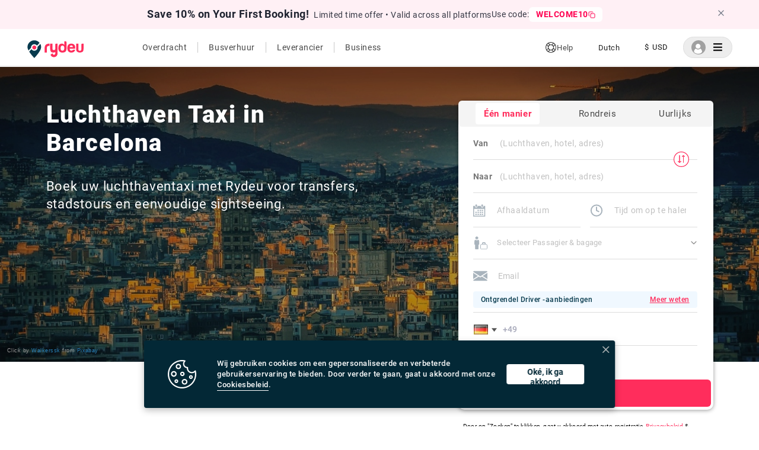

--- FILE ---
content_type: text/html; charset=utf-8
request_url: https://www.rydeu.com/nl/barcelona
body_size: 105020
content:
<!DOCTYPE html><html lang="nl"><head><meta name="google-site-verification" content="kuJBreyX9an8LMcVDbLH5fSHJMIj4TO5ImeGjHKGnMA"/><noscript><img height="1" width="1" src="https://www.facebook.com/tr?id=1609278919596352&amp;ev=PageView&amp;noscript=1" style="display:none"/></noscript><script src="https://polyfill.io/v3/polyfill.min.js?features=IntersectionObserver"></script><script type="text/javascript">(function(c,l,a,r,i,t,y){
                    c[a]=c[a]||function(){(c[a].q=c[a].q||[]).push(arguments)};
                    t=l.createElement(r);t.async=1;t.src="https://www.clarity.ms/tag/"+i;
                    y=l.getElementsByTagName(r)[0];y.parentNode.insertBefore(t,y);
                })(window, document, "clarity", "script", "a67hxf0hk7")</script><script type="application/ld+json">{
                  "@context": "https://schema.org",
                  "@graph": [
                    {
                      "@type": "Organization",
                      "name": "Rydeu",
                      "url": "https://www.rydeu.com/",
                      "logo": "https://cdn.rydeu.com/static/assets/Main_logo/MainLogo.svg",
                      "description": "Rydeu offers transfer in all major cities worldwide. Book on hourly basis, airport transfers, one way and long distance rides with personal chauffeur.",
                      "sameAs": [
                        "https://www.facebook.com/rydeu/",
                        "https://www.instagram.com/rydeuofficial"
                      ]
                    },
                    {
                      "@type": "LocalBusiness",
                      "name": "Rydeu",
                      "image": "https://cdn.rydeu.com/static/assets/Main_logo/MainLogo.svg",
                      "telephone": "+441174714094",
                      "address": {
                        "@type": "PostalAddress",
                        "streetAddress": "Haydnstraße 18",
                        "addressLocality": "Berlin",
                        "addressRegion": "Berlin",
                        "postalCode": "12683",
                        "addressCountry": "Germany"
                      },
                      "url": "https://www.rydeu.com/",
                      "priceRange": "$$",
                      "openingHours": "Mo-Su 00:00-23:59",
                      "sameAs": [
                        "https://www.facebook.com/rydeu/",
                        "https://www.instagram.com/rydeuofficial"
                      ]
                    },
                    {
                      "@type": "Service",
                      "serviceType": "Airport Transfer",
                      "provider": {
                        "@type": "Organization",
                        "name": "Rydeu"
                      },
                      "areaServed": {
                        "@type": "Place",
                        "name": "Worldwide"
                      },
                      "description": "Book airport transfers in major cities worldwide with a personal chauffeur. Flexible hourly and one-way rides available."
                    },
                    {
                      "@type": "Service",
                      "serviceType": "Hourly Car Hire",
                      "provider": {
                        "@type": "Organization",
                        "name": "Rydeu"
                      },
                      "areaServed": {
                        "@type": "Place",
                        "name": "Worldwide"
                      },
                      "description": "Book cars on an hourly basis for flexible travel. Ideal for business or leisure trips with a personal chauffeur."
                    },
                    {
                      "@type": "Service",
                      "serviceType": "Long Distance Ride",
                      "provider": {
                        "@type": "Organization",
                        "name": "Rydeu"
                      },
                      "areaServed": {
                        "@type": "Place",
                        "name": "Worldwide"
                      },
                      "description": "Travel long distances comfortably with Rydeu's private chauffeur services. Book one-way or round trips easily online."
                    }
                  ]
                }</script><script async="" src="https://www.googletagmanager.com/gtag/js?id=AW-607968296"></script><link rel="stylesheet" href="https://cdnjs.cloudflare.com/ajax/libs/font-awesome/5.15.4/css/all.min.css"/><link as="image" rel="shortcut icon" href="/static/assets/Main_logo/PinLogo.svg" type="image/x-icon"/><link as="image" rel="icon" href="/static/assets/Main_logo/PinLogo.svg" type="image/x-icon"/><link rel="apple-touch-icon" href="apple-touch-icon.png" type="image/png" sizes="32x32"/><meta charSet="utf-8"/><script id="fb-pixel" strategy="afterInteractive">
                  !function(f,b,e,v,n,t,s)
                  {if(f.fbq)return;n=f.fbq=function(){n.callMethod?
                  n.callMethod.apply(n,arguments):n.queue.push(arguments)};
                  if(!f._fbq)f._fbq=n;n.push=n;n.loaded=!0;n.version='2.0';
                  n.queue=[];t=b.createElement(e);t.async=!0;
                  t.src=v;s=b.getElementsByTagName(e)[0];
                  s.parentNode.insertBefore(t,s)}(window,document,'script',
                  'https://connect.facebook.net/en_US/fbevents.js');
                  fbq('init', 1609278919596352);
                  // fbq('track', 'PageView');
                </script><meta name="viewport" content="width=device-width, initial-scale=1.0, maximum-scale=2.0, user-scalable=0"/><meta name="apple-mobile-web-app-capable" content="yes"/><meta name="next-head-count" content="4"/><link rel="preload" href="https://cdn.rydeu.com/_next/static/css/8e1db2f84b4994024ff7.css" as="style"/><link rel="stylesheet" href="https://cdn.rydeu.com/_next/static/css/8e1db2f84b4994024ff7.css" data-n-g=""/><link rel="preload" href="https://cdn.rydeu.com/_next/static/css/c3caa61d34e618e50f5b.css" as="style"/><link rel="stylesheet" href="https://cdn.rydeu.com/_next/static/css/c3caa61d34e618e50f5b.css" data-n-g=""/><link rel="preload" href="https://cdn.rydeu.com/_next/static/css/49d15cf279c36e6caea1.css" as="style"/><link rel="stylesheet" href="https://cdn.rydeu.com/_next/static/css/49d15cf279c36e6caea1.css" data-n-g=""/><noscript data-n-css=""></noscript><link rel="preload" href="https://cdn.rydeu.com/_next/static/chunks/webpack-5827f3215fd31c15e3e7.js" as="script"/><link rel="preload" href="https://cdn.rydeu.com/_next/static/chunks/framework.1fc06f6dc5e399149541.js" as="script"/><link rel="preload" href="https://cdn.rydeu.com/_next/static/chunks/assets-chunk.78059e667241c07b64d5.js" as="script"/><link rel="preload" href="https://cdn.rydeu.com/_next/static/chunks/main-f897be01116c491be0cc.js" as="script"/><link rel="preload" href="https://cdn.rydeu.com/_next/static/chunks/962438cc.94dcda62f064f70b4c3e.js" as="script"/><link rel="preload" href="https://cdn.rydeu.com/_next/static/chunks/e971612a.52a1cf75899552e2b062.js" as="script"/><link rel="preload" href="https://cdn.rydeu.com/_next/static/chunks/9cb7a7c1.8296e4239572062ccb98.js" as="script"/><link rel="preload" href="https://cdn.rydeu.com/_next/static/chunks/ec23b2e1.3e87aa02f3a053717251.js" as="script"/><link rel="preload" href="https://cdn.rydeu.com/_next/static/chunks/a8cce0ba.2467edccf30777c6f3dd.js" as="script"/><link rel="preload" href="https://cdn.rydeu.com/_next/static/chunks/d418b07f.306880b126c1e8a0528e.js" as="script"/><link rel="preload" href="https://cdn.rydeu.com/_next/static/chunks/76f741e9da83107d04558c787da00922cfa1ab18.8e7416d027c3d3a6ffef.js" as="script"/><link rel="preload" href="https://cdn.rydeu.com/_next/static/chunks/56d8b774b0fe83a6643a34ac4a614b04a99c8cc4.ae6cfc66471f2d54167a.js" as="script"/><link rel="preload" href="https://cdn.rydeu.com/_next/static/chunks/a1d37378c269c3a2d19174c2751b68e73772468e.390ffdc192050843be3f.js" as="script"/><link rel="preload" href="https://cdn.rydeu.com/_next/static/chunks/e438dba79f48fbf394ce9514d2eca467666af885.6fa6b59491ce8362a685.js" as="script"/><link rel="preload" href="https://cdn.rydeu.com/_next/static/chunks/f057a1334859a33614b306935e7ddacdab988858.edea6f53d4ae4fcadae5.js" as="script"/><link rel="preload" href="https://cdn.rydeu.com/_next/static/chunks/2daa4edfb6bde678dc1c70b595797e5bec62d8a0.3d2dd375c9093560d192.js" as="script"/><link rel="preload" href="https://cdn.rydeu.com/_next/static/chunks/1578577d76dd927310d7d54b221fd6185b4cf55c.40af019e9e2d633700a4.js" as="script"/><link rel="preload" href="https://cdn.rydeu.com/_next/static/chunks/ea74055f10dbbd935a2da0f5784de9df30992924.9477bccf06a54a1844af.js" as="script"/><link rel="preload" href="https://cdn.rydeu.com/_next/static/chunks/6672c62d2c1e52eaa07dae9cb976421b959a42cf.7e2fa5ccde8820318072.js" as="script"/><link rel="preload" href="https://cdn.rydeu.com/_next/static/chunks/3227d0645c5693553cca340a4936178259085dbe.58d5269b761da297831a.js" as="script"/><link rel="preload" href="https://cdn.rydeu.com/_next/static/chunks/pages/_app-8194c1062de9a96806bd.js" as="script"/><link rel="preload" href="https://cdn.rydeu.com/_next/static/chunks/16.f2ce895ed5eeb9c09369.js" as="script"/><link rel="preload" href="https://cdn.rydeu.com/_next/static/chunks/07d7b886b0c13c0d1029d166429b5fb45a62c8dc.1221ab014a7fb29397b3.js" as="script"/><link rel="preload" href="https://cdn.rydeu.com/_next/static/chunks/6f2ced18ae9cbf94817487bacea4df0121ad1fc7.f1292a92428f89f194a0.js" as="script"/><link rel="preload" href="https://cdn.rydeu.com/_next/static/chunks/d8bb7911622c4631199907b58a6660479f863794.c3409372c3429f85928a.js" as="script"/><link rel="preload" href="https://cdn.rydeu.com/_next/static/chunks/pages/%5Bcity%5D-f818a2685a0fa3fbf46e.js" as="script"/><style data-styled="" data-styled-version="4.3.2"></style></head><body><div id="__next"><div> </div></div><script id="__NEXT_DATA__" type="application/json">{"props":{"pageProps":{"headerText":"Barcelona","query":{"city":"barcelona"},"operatingCityResponse":{"about":{"web":"\u003ch2\u003e\u003cspan style=\"font-size:17pt\"\u003e\u003cspan style=\"font-family:Arial,sans-serif\"\u003e\u003cspan style=\"color:#000000\"\u003eBarcelona City Guide And Airport Transfer Service\u003c/span\u003e\u003c/span\u003e\u003c/span\u003e\u003c/h2\u003e\n\n\u003cp\u003e\u003cspan style=\"font-size:12pt\"\u003e\u003cspan style=\"font-family:Arial,sans-serif\"\u003e\u003cspan style=\"color:#000000\"\u003eResting gracefully in the northeastern part of Spain, Barcelona is the capital and one of the largest cities in the autonomous Catalonia region. Hosting a population of approximately 1.6 million, this vibrant city is also known to be the second most populated city in Spain. Seen to be one of the largest metropolises on the Mediterranean Sea, situated amidst the mouth of the serene rivers Llobregat and Besos, springs to the western side by the jaw-dropping Serra de Collserola mountain range which features a peak of 512 metres. If you\u0026#39;re planning a visit, make sure to explore the stunning\u0026nbsp; Barcelona airport and consider convenient options like Barcelona airport taxi\u003cstrong\u003e o\u003c/strong\u003e\u0026nbsp;r\u003c/span\u003e\u003c/span\u003e\u003c/span\u003e\u003cspan style=\"font-size:12pt\"\u003e\u003cspan style=\"font-family:Arial,sans-serif\"\u003e\u003cspan style=\"color:#000000\"\u003e\u003cstrong\u003e \u003ca href=\"https://www.rydeu.com/barcelona/airport-transfers\"\u003eBarcelona airport transfer\u003c/a\u003e\u003c/strong\u003e\u003c/span\u003e\u003c/span\u003e\u003c/span\u003e\u003cspan style=\"font-size:12pt\"\u003e\u003cspan style=\"font-family:Arial,sans-serif\"\u003e\u003cspan style=\"color:#000000\"\u003e services to make your journey seamless. Enhance your experience with\u003c/span\u003e\u003c/span\u003e\u003c/span\u003e\u003cspan style=\"font-size:12pt\"\u003e\u003cspan style=\"font-family:Arial,sans-serif\"\u003e\u003cspan style=\"color:#000000\"\u003e\u003cstrong\u003e \u003ca href=\"https://www.rydeu.com/barcelona/sightseeing-transfers\"\u003eBarcelona sightseeing tours\u003c/a\u003e\u003c/strong\u003e\u003c/span\u003e\u003c/span\u003e\u003c/span\u003e\u003cspan style=\"font-size:12pt\"\u003e\u003cspan style=\"font-family:Arial,sans-serif\"\u003e\u003cspan style=\"color:#000000\"\u003e, allowing you to immerse yourself in the city\u0026#39;s breathtaking landmarks and attractions.\u003c/span\u003e\u003c/span\u003e\u003c/span\u003e\u003c/p\u003e\n\n\u003cp\u003e\u003cspan style=\"font-size:12pt\"\u003e\u003cspan style=\"font-family:Arial,sans-serif\"\u003e\u003cspan style=\"color:#000000\"\u003eDating back to the ancient times when Barcelona was founded as a Roman city with baroque architecture and culture so rich that it dazzled every breath ever taken.\u003c/span\u003e\u003c/span\u003e\u003c/span\u003e\u003c/p\u003e\n\n\u003cdiv style=\"float:right; padding-left:20px\"\u003e\n\u003cdiv style=\"text-align:justify\"\u003e\u003cimg alt=\"St. Peter’s Basilica\" src=\"https://cdn.rydeu.com/static/assets/content/images/europe/spain/barcelona/g1.1.jpg\" style=\"width:100%\" /\u003e\u003c/div\u003e\n\n\u003cdiv style=\"text-align:justify\"\u003e\u003cspan style=\"font-size:9px\"\u003e\u003cspan style=\"font-family:Arial,sans-serif\"\u003e\u003cspan style=\"color:#999999\"\u003eBarcelona street\u0026nbsp; \u0026nbsp; \u0026nbsp;\u0026nbsp;\u003c/span\u003e\u003c/span\u003e\u003cspan style=\"color:#999999\"\u003e\u003cspan style=\"font-family:Arial\"\u003e\u0026nbsp; |\u0026nbsp; \u0026nbsp; \u0026nbsp;\u0026nbsp;\u003c/span\u003e\u003c/span\u003e\u003cspan style=\"font-family:Arial,sans-serif\"\u003e\u003cspan style=\"color:#999999\"\u003eClick by \u003c/span\u003e\u003cspan style=\"color:#0b5394\"\u003eOK Apartment\u003c/span\u003e\u003cspan style=\"color:#999999\"\u003e from \u003c/span\u003e\u003cspan style=\"color:#0b5394\"\u003eFlickr\u003c/span\u003e\u003c/span\u003e\u003c/span\u003e\u003c/div\u003e\n\u003c/div\u003e\n\n\u003cp style=\"text-align:justify\"\u003e\u003cspan style=\"font-size:12pt\"\u003e\u003cspan style=\"font-family:Arial,sans-serif\"\u003e\u003cspan style=\"color:#000000\"\u003eDuring the Middle Ages, this city got an opportunity to become the capital of the County of Barcelona. At a later stage, it collaborated with the Kingdom of Aragon but remained to be a primary source of income growth due to the rise in the economy. Contemporarily, due to the mesmerising sightseeing places and important cultural centres, Barca has become a favourite tourist destination for all the travel fanatics out there. Architectural works of renowned artists such as Antoni Gaudi and Llu\u0026iacute;s Dom\u0026egrave;nech I Montaner helped Barcelona get the designation of a World Heritage Site by UNESCO. When travelling to Barcelona, make your journey convenient by considering services such as Barcelona airport taxi or \u003c/span\u003e\u003c/span\u003e\u003c/span\u003e\u003cspan style=\"font-size:12pt\"\u003e\u003cspan style=\"font-family:Arial,sans-serif\"\u003e\u003cspan style=\"color:#000000\"\u003eprivate tax\u003c/span\u003e\u003c/span\u003e\u003c/span\u003e\u003cspan style=\"font-size:12pt\"\u003e\u003cspan style=\"font-family:Arial,sans-serif\"\u003e\u003cspan style=\"color:#000000\"\u003ei for a hassle-free airport transfer. Enjoy the comfort and privacy of a \u003c/span\u003e\u003c/span\u003e\u003c/span\u003e\u003cspan style=\"font-size:12pt\"\u003e\u003cspan style=\"font-family:Arial,sans-serif\"\u003e\u003cspan style=\"color:#000000\"\u003e\u003cstrong\u003e\u003ca href=\"https://www.rydeu.com/\"\u003eprivate transfer\u003c/a\u003e \u003c/strong\u003e\u003c/span\u003e\u003c/span\u003e\u003c/span\u003e\u003cspan style=\"font-size:12pt\"\u003e\u003cspan style=\"font-family:Arial,sans-serif\"\u003e\u003cspan style=\"color:#000000\"\u003eservice, ensuring a smooth transition to your destination. \u003c/span\u003e\u003c/span\u003e\u003c/span\u003e\u003c/p\u003e\n\n\u003cdiv style=\"float:left; padding-right:20px\"\u003e\n\u003cdiv style=\"text-align:justify\"\u003e\u003cspan style=\"font-size:16px\"\u003e\u003cimg alt=\"\" src=\"https://cdn.rydeu.com/static/assets/content/images/europe/spain/barcelona/g1.2.jpg\" style=\"height:250px; width:375px\" /\u003e\u003c/span\u003e\u003c/div\u003e\n\n\u003cdiv style=\"text-align:justify\"\u003e\u003cspan style=\"font-size:9px\"\u003e\u003cspan style=\"color:#999999\"\u003e\u003cspan style=\"font-family:Arial,sans-serif\"\u003ePark G\u0026uuml;ell, Barcelona\u003c/span\u003e\u003cspan style=\"font-family:Arial\"\u003e\u0026nbsp;\u0026nbsp; |\u0026nbsp; \u0026nbsp;\u003c/span\u003e\u003c/span\u003e\u003cspan style=\"font-family:Arial,sans-serif\"\u003e\u003cspan style=\"color:#999999\"\u003eClick by \u003c/span\u003e\u003cspan style=\"color:#0b5394\"\u003eJorge Franganillo\u003c/span\u003e\u003cspan style=\"color:#999999\"\u003e from \u003c/span\u003e\u003cspan style=\"color:#0b5394\"\u003eFlickr\u003c/span\u003e\u003c/span\u003e\u003c/span\u003e\u003c/div\u003e\n\u003c/div\u003e\n\n\u003cp style=\"text-align:justify\"\u003e\u003cspan style=\"display:none\"\u003e\u0026nbsp;\u003c/span\u003e\u003cspan style=\"font-size:12pt\"\u003e\u003cspan style=\"font-family:Arial,sans-serif\"\u003e\u003cspan style=\"color:#000000\"\u003eIf you are a sports fanatic, we\u0026rsquo;re sure this place is of no surprise to you. Home to one of the most successful football clubs, the city warmly welcomes a huge number of tourists due to the international football tournaments that it features. Book an Airport taxi from the airport at your convenience.\u003c/span\u003e\u003c/span\u003e\u003c/span\u003e\u003c/p\u003e\n\n\u003ch2\u003e\u003cspan style=\"font-size:17pt\"\u003e\u003cspan style=\"font-family:Arial,sans-serif\"\u003e\u003cspan style=\"color:#000000\"\u003eBest Time To Visit Barcelona\u003c/span\u003e\u003c/span\u003e\u003c/span\u003e\u003c/h2\u003e\n\n\u003cp\u003e\u003cspan style=\"font-size:12pt\"\u003e\u003cspan style=\"font-family:Arial,sans-serif\"\u003e\u003cspan style=\"color:#000000\"\u003eBarcelona can be visited year-round, but the spring (April to May) and fall (September to October) are the ideal times to go. Compared to the summer, which is the busiest travel season, these times of year include excellent weather and less crowded cities. You may travel in comfort while seeing the city, avoid long lines at famous sights, and possibly discover more reasonable lodging and travel costs. When planning your visit to Barcelona, consider the convenience of Barcelona airport taxi\u003c/span\u003e\u003c/span\u003e\u003c/span\u003e\u003cspan style=\"font-size:12pt\"\u003e\u003cspan style=\"font-family:Arial,sans-serif\"\u003e\u003cspan style=\"color:#000000\"\u003e or \u003c/span\u003e\u003c/span\u003e\u003c/span\u003e\u003cspan style=\"font-size:12pt\"\u003e\u003cspan style=\"font-family:Arial,sans-serif\"\u003e\u003cspan style=\"color:#000000\"\u003eBarcelona airport transfer\u003c/span\u003e\u003c/span\u003e\u003c/span\u003e\u003cspan style=\"font-size:12pt\"\u003e\u003cspan style=\"font-family:Arial,sans-serif\"\u003e\u003cspan style=\"color:#000000\"\u003e services for a seamless journey from the \u003c/span\u003e\u003c/span\u003e\u003c/span\u003e\u003cspan style=\"font-size:12pt\"\u003e\u003cspan style=\"font-family:Arial,sans-serif\"\u003e\u003cspan style=\"color:#000000\"\u003eBarcelona airport to your destination.\u003c/span\u003e\u003c/span\u003e\u003c/span\u003e\u003c/p\u003e\n\n\u003cp\u003e\u003cspan style=\"font-size:12pt\"\u003e\u003cspan style=\"font-family:Arial,sans-serif\"\u003e\u003cspan style=\"color:#000000\"\u003eIf you don\u0026#39;t mind the higher temperatures and crowds, the summer months of June to August can also be a good time to visit Barcelona. The weather is hot and sunny, and you can enjoy the city\u0026#39;s beautiful beaches. However, be prepared for larger crowds and higher prices during this period.\u003c/span\u003e\u003c/span\u003e\u003c/span\u003e\u003c/p\u003e\n\n\u003cp\u003e\u003cspan style=\"font-size:12pt\"\u003e\u003cspan style=\"font-family:Arial,sans-serif\"\u003e\u003cspan style=\"color:#000000\"\u003eIn summary, Barcelona has something to offer throughout the year, whether you choose to visit during the spring or autumn for a more relaxed experience or during the summer for the vibrant atmosphere and beach activities. Consider your preferences, budget, and tolerance for crowds when deciding the best time to visit this beautiful city.\u003c/span\u003e\u003c/span\u003e\u003c/span\u003e\u003cspan style=\"display:none\"\u003e\u0026nbsp;\u003c/span\u003e\u003c/p\u003e","mobile":"\u003ch2\u003e\u003cspan style=\"font-size:17pt\"\u003e\u003cspan style=\"font-family:Arial,sans-serif\"\u003e\u003cspan style=\"color:#000000\"\u003eBarcelona City Guide And Airport Transfer Service\u003c/span\u003e\u003c/span\u003e\u003c/span\u003e\u003c/h2\u003e\n\n\u003cp\u003e\u003cspan style=\"font-size:12pt\"\u003e\u003cspan style=\"font-family:Arial,sans-serif\"\u003e\u003cspan style=\"color:#000000\"\u003eResting gracefully in the northeastern part of Spain, Barcelona is the capital and one of the largest cities in the autonomous Catalonia region. Hosting a population of approximately 1.6 million, this vibrant city is also known to be the second most populated city in Spain. Seen to be one of the largest metropolises on the Mediterranean Sea, situated amidst the mouth of the serene rivers Llobregat and Besos, springs to the western side by the jaw-dropping Serra de Collserola mountain range which features a peak of 512 metres. If you\u0026#39;re planning a visit, make sure to explore the stunning\u0026nbsp; Barcelona airport and consider convenient options like Barcelona airport taxi\u003cstrong\u003e o\u003c/strong\u003e\u0026nbsp;r\u003c/span\u003e\u003c/span\u003e\u003c/span\u003e\u003cspan style=\"font-size:12pt\"\u003e\u003cspan style=\"font-family:Arial,sans-serif\"\u003e\u003cspan style=\"color:#000000\"\u003e\u003cstrong\u003e \u003ca href=\"https://www.rydeu.com/barcelona/airport-transfers\"\u003eBarcelona airport transfer\u003c/a\u003e\u003c/strong\u003e\u003c/span\u003e\u003c/span\u003e\u003c/span\u003e\u003cspan style=\"font-size:12pt\"\u003e\u003cspan style=\"font-family:Arial,sans-serif\"\u003e\u003cspan style=\"color:#000000\"\u003e services to make your journey seamless. Enhance your experience with\u003c/span\u003e\u003c/span\u003e\u003c/span\u003e\u003cspan style=\"font-size:12pt\"\u003e\u003cspan style=\"font-family:Arial,sans-serif\"\u003e\u003cspan style=\"color:#000000\"\u003e\u003cstrong\u003e \u003ca href=\"https://www.rydeu.com/barcelona/sightseeing-transfers\"\u003eBarcelona sightseeing tours\u003c/a\u003e\u003c/strong\u003e\u003c/span\u003e\u003c/span\u003e\u003c/span\u003e\u003cspan style=\"font-size:12pt\"\u003e\u003cspan style=\"font-family:Arial,sans-serif\"\u003e\u003cspan style=\"color:#000000\"\u003e, allowing you to immerse yourself in the city\u0026#39;s breathtaking landmarks and attractions.\u003c/span\u003e\u003c/span\u003e\u003c/span\u003e\u003c/p\u003e\n\n\u003cp\u003e\u003cspan style=\"font-size:12pt\"\u003e\u003cspan style=\"font-family:Arial,sans-serif\"\u003e\u003cspan style=\"color:#000000\"\u003eDating back to the ancient times when Barcelona was founded as a Roman city with baroque architecture and culture so rich that it dazzled every breath ever taken.\u003c/span\u003e\u003c/span\u003e\u003c/span\u003e\u003c/p\u003e\n\n\u003cdiv style=\"float:right; padding-left:20px\"\u003e\n\u003cdiv style=\"text-align:justify\"\u003e\u003cimg alt=\"St. Peter’s Basilica\" src=\"https://cdn.rydeu.com/static/assets/content/images/europe/spain/barcelona/g1.1.jpg\" style=\"width:100%\" /\u003e\u003c/div\u003e\n\n\u003cdiv style=\"text-align:justify\"\u003e\u003cspan style=\"font-size:9px\"\u003e\u003cspan style=\"font-family:Arial,sans-serif\"\u003e\u003cspan style=\"color:#999999\"\u003eBarcelona street\u0026nbsp; \u0026nbsp; \u0026nbsp;\u0026nbsp;\u003c/span\u003e\u003c/span\u003e\u003cspan style=\"color:#999999\"\u003e\u003cspan style=\"font-family:Arial\"\u003e\u0026nbsp; |\u0026nbsp; \u0026nbsp; \u0026nbsp;\u0026nbsp;\u003c/span\u003e\u003c/span\u003e\u003cspan style=\"font-family:Arial,sans-serif\"\u003e\u003cspan style=\"color:#999999\"\u003eClick by \u003c/span\u003e\u003cspan style=\"color:#0b5394\"\u003eOK Apartment\u003c/span\u003e\u003cspan style=\"color:#999999\"\u003e from \u003c/span\u003e\u003cspan style=\"color:#0b5394\"\u003eFlickr\u003c/span\u003e\u003c/span\u003e\u003c/span\u003e\u003c/div\u003e\n\u003c/div\u003e\n\n\u003cp style=\"text-align:justify\"\u003e\u003cspan style=\"font-size:12pt\"\u003e\u003cspan style=\"font-family:Arial,sans-serif\"\u003e\u003cspan style=\"color:#000000\"\u003eDuring the Middle Ages, this city got an opportunity to become the capital of the County of Barcelona. At a later stage, it collaborated with the Kingdom of Aragon but remained to be a primary source of income growth due to the rise in the economy. Contemporarily, due to the mesmerising sightseeing places and important cultural centres, Barca has become a favourite tourist destination for all the travel fanatics out there. Architectural works of renowned artists such as Antoni Gaudi and Llu\u0026iacute;s Dom\u0026egrave;nech I Montaner helped Barcelona get the designation of a World Heritage Site by UNESCO. When travelling to Barcelona, make your journey convenient by considering services such as Barcelona airport taxi or \u003c/span\u003e\u003c/span\u003e\u003c/span\u003e\u003cspan style=\"font-size:12pt\"\u003e\u003cspan style=\"font-family:Arial,sans-serif\"\u003e\u003cspan style=\"color:#000000\"\u003eprivate tax\u003c/span\u003e\u003c/span\u003e\u003c/span\u003e\u003cspan style=\"font-size:12pt\"\u003e\u003cspan style=\"font-family:Arial,sans-serif\"\u003e\u003cspan style=\"color:#000000\"\u003ei for a hassle-free airport transfer. Enjoy the comfort and privacy of a \u003c/span\u003e\u003c/span\u003e\u003c/span\u003e\u003cspan style=\"font-size:12pt\"\u003e\u003cspan style=\"font-family:Arial,sans-serif\"\u003e\u003cspan style=\"color:#000000\"\u003e\u003cstrong\u003e\u003ca href=\"https://www.rydeu.com/\"\u003eprivate transfer\u003c/a\u003e \u003c/strong\u003e\u003c/span\u003e\u003c/span\u003e\u003c/span\u003e\u003cspan style=\"font-size:12pt\"\u003e\u003cspan style=\"font-family:Arial,sans-serif\"\u003e\u003cspan style=\"color:#000000\"\u003eservice, ensuring a smooth transition to your destination. \u003c/span\u003e\u003c/span\u003e\u003c/span\u003e\u003c/p\u003e\n\n\u003cdiv style=\"float:left; padding-right:20px\"\u003e\n\u003cdiv style=\"text-align:justify\"\u003e\u003cspan style=\"font-size:16px\"\u003e\u003cimg alt=\"\" src=\"https://cdn.rydeu.com/static/assets/content/images/europe/spain/barcelona/g1.2.jpg\" style=\"height:250px; width:375px\" /\u003e\u003c/span\u003e\u003c/div\u003e\n\n\u003cdiv style=\"text-align:justify\"\u003e\u003cspan style=\"font-size:9px\"\u003e\u003cspan style=\"color:#999999\"\u003e\u003cspan style=\"font-family:Arial,sans-serif\"\u003ePark G\u0026uuml;ell, Barcelona\u003c/span\u003e\u003cspan style=\"font-family:Arial\"\u003e\u0026nbsp;\u0026nbsp; |\u0026nbsp; \u0026nbsp;\u003c/span\u003e\u003c/span\u003e\u003cspan style=\"font-family:Arial,sans-serif\"\u003e\u003cspan style=\"color:#999999\"\u003eClick by \u003c/span\u003e\u003cspan style=\"color:#0b5394\"\u003eJorge Franganillo\u003c/span\u003e\u003cspan style=\"color:#999999\"\u003e from \u003c/span\u003e\u003cspan style=\"color:#0b5394\"\u003eFlickr\u003c/span\u003e\u003c/span\u003e\u003c/span\u003e\u003c/div\u003e\n\u003c/div\u003e\n\n\u003cp style=\"text-align:justify\"\u003e\u003cspan style=\"display:none\"\u003e\u0026nbsp;\u003c/span\u003e\u003cspan style=\"font-size:12pt\"\u003e\u003cspan style=\"font-family:Arial,sans-serif\"\u003e\u003cspan style=\"color:#000000\"\u003eIf you are a sports fanatic, we\u0026rsquo;re sure this place is of no surprise to you. Home to one of the most successful football clubs, the city warmly welcomes a huge number of tourists due to the international football tournaments that it features. Book an Airport taxi from the airport at your convenience.\u003c/span\u003e\u003c/span\u003e\u003c/span\u003e\u003c/p\u003e\n\n\u003ch2\u003e\u003cspan style=\"font-size:17pt\"\u003e\u003cspan style=\"font-family:Arial,sans-serif\"\u003e\u003cspan style=\"color:#000000\"\u003eBest Time To Visit Barcelona\u003c/span\u003e\u003c/span\u003e\u003c/span\u003e\u003c/h2\u003e\n\n\u003cp\u003e\u003cspan style=\"font-size:12pt\"\u003e\u003cspan style=\"font-family:Arial,sans-serif\"\u003e\u003cspan style=\"color:#000000\"\u003eBarcelona can be visited year-round, but the spring (April to May) and fall (September to October) are the ideal times to go. Compared to the summer, which is the busiest travel season, these times of year include excellent weather and less crowded cities. You may travel in comfort while seeing the city, avoid long lines at famous sights, and possibly discover more reasonable lodging and travel costs. When planning your visit to Barcelona, consider the convenience of Barcelona airport taxi\u003c/span\u003e\u003c/span\u003e\u003c/span\u003e\u003cspan style=\"font-size:12pt\"\u003e\u003cspan style=\"font-family:Arial,sans-serif\"\u003e\u003cspan style=\"color:#000000\"\u003e or \u003c/span\u003e\u003c/span\u003e\u003c/span\u003e\u003cspan style=\"font-size:12pt\"\u003e\u003cspan style=\"font-family:Arial,sans-serif\"\u003e\u003cspan style=\"color:#000000\"\u003eBarcelona airport transfer\u003c/span\u003e\u003c/span\u003e\u003c/span\u003e\u003cspan style=\"font-size:12pt\"\u003e\u003cspan style=\"font-family:Arial,sans-serif\"\u003e\u003cspan style=\"color:#000000\"\u003e services for a seamless journey from the \u003c/span\u003e\u003c/span\u003e\u003c/span\u003e\u003cspan style=\"font-size:12pt\"\u003e\u003cspan style=\"font-family:Arial,sans-serif\"\u003e\u003cspan style=\"color:#000000\"\u003eBarcelona airport to your destination.\u003c/span\u003e\u003c/span\u003e\u003c/span\u003e\u003c/p\u003e\n\n\u003cp\u003e\u003cspan style=\"font-size:12pt\"\u003e\u003cspan style=\"font-family:Arial,sans-serif\"\u003e\u003cspan style=\"color:#000000\"\u003eIf you don\u0026#39;t mind the higher temperatures and crowds, the summer months of June to August can also be a good time to visit Barcelona. The weather is hot and sunny, and you can enjoy the city\u0026#39;s beautiful beaches. However, be prepared for larger crowds and higher prices during this period.\u003c/span\u003e\u003c/span\u003e\u003c/span\u003e\u003c/p\u003e\n\n\u003cp\u003e\u003cspan style=\"font-size:12pt\"\u003e\u003cspan style=\"font-family:Arial,sans-serif\"\u003e\u003cspan style=\"color:#000000\"\u003eIn summary, Barcelona has something to offer throughout the year, whether you choose to visit during the spring or autumn for a more relaxed experience or during the summer for the vibrant atmosphere and beach activities. Consider your preferences, budget, and tolerance for crowds when deciding the best time to visit this beautiful city.\u003c/span\u003e\u003c/span\u003e\u003c/span\u003e\u003c/p\u003e"},"transportation":{"web":"\u003ch2\u003e\u003cspan style=\"font-size:17pt\"\u003e\u003cspan style=\"font-family:Arial,sans-serif\"\u003e\u003cspan style=\"color:#000000\"\u003eBook Your Airport Transfers in Barcelona\u003c/span\u003e\u003c/span\u003e\u003c/span\u003e\u003c/h2\u003e\n\n\u003cp\u003e\u003cspan style=\"font-size:12pt\"\u003e\u003cspan style=\"font-family:Arial,sans-serif\"\u003e\u003cspan style=\"color:#000000\"\u003eDue to the huge number of tourists that the city boasts and the football matches that take place, Barcelona has an array of transportation facilities to make wandering around easy and comfortable for visitors. \u003c/span\u003e\u003c/span\u003e\u003c/span\u003e\u003cspan style=\"font-size:12pt\"\u003e\u003cspan style=\"font-family:Arial,sans-serif\"\u003e\u003cspan style=\"color:#000000\"\u003eBarcelona Airport Taxis\u003c/span\u003e\u003c/span\u003e\u003c/span\u003e\u003cspan style=\"font-size:12pt\"\u003e\u003cspan style=\"font-family:Arial,sans-serif\"\u003e\u003cspan style=\"color:#000000\"\u003e are one convenient method to hover around the city\u0026#39;s beautiful places.\u003c/span\u003e\u003c/span\u003e\u003c/span\u003e\u003c/p\u003e\n\n\u003cdiv style=\"float:right; padding-left:20px\"\u003e\n\u003cdiv\u003e\u003cimg alt=\"Taxi Transportation\" src=\"https://cdn.rydeu.com/static/assets/content/images/europe/spain/barcelona/Barcelona_TaxiTransportation.jpg\" style=\"width:100%\" /\u003e\u003c/div\u003e\n\n\u003cdiv\u003e\u003cspan style=\"font-size:9px\"\u003e\u003cspan style=\"color:#999999\"\u003eTaxi, Barcelona\u0026nbsp; \u0026nbsp;|\u0026nbsp; \u0026nbsp; \u0026nbsp;Click by\u0026nbsp;\u003c/span\u003e\u003cspan style=\"color:#2980b9\"\u003e\u003cspan style=\"font-family:Arial\"\u003eJuan Carlos!\u003c/span\u003e\u003c/span\u003e\u003c/span\u003e\u003c/div\u003e\n\u003c/div\u003e\n\n\u003cdiv\u003e\n\u003ch3\u003e\u003cspan style=\"font-size:15pt\"\u003e\u003cspan style=\"font-family:Arial,sans-serif\"\u003e\u003cspan style=\"color:#434343\"\u003eTaxi\u003c/span\u003e\u003c/span\u003e\u003c/span\u003e\u003c/h3\u003e\n\n\u003cp\u003e\u003cspan style=\"font-size:12pt\"\u003e\u003cspan style=\"font-family:Arial,sans-serif\"\u003e\u003cspan style=\"color:#000000\"\u003eBarcelona Airport Taxi \u003c/span\u003e\u003c/span\u003e\u003c/span\u003e\u003cspan style=\"font-size:12pt\"\u003e\u003cspan style=\"font-family:Arial,sans-serif\"\u003e\u003cspan style=\"color:#000000\"\u003efares vary according to the desired vehicle of the passengers. If you are looking for the cheapest taxis in Barcelona, do not forget to explore Rydeu, which is a perfect amalgamation of comfort and budget. Book a cheap Barcelona \u003c/span\u003e\u003c/span\u003e\u003c/span\u003e\u003cspan style=\"font-size:12pt\"\u003e\u003cspan style=\"font-family:Arial,sans-serif\"\u003e\u003cspan style=\"color:#000000\"\u003eprivate Taxi\u003c/span\u003e\u003c/span\u003e\u003c/span\u003e\u003cspan style=\"font-size:12pt\"\u003e\u003cspan style=\"font-family:Arial,sans-serif\"\u003e\u003cspan style=\"color:#000000\"\u003e and wander around the city in your comfort.\u003c/span\u003e\u003c/span\u003e\u003c/span\u003e\u003c/p\u003e\n\n\u003ch3\u003e\u003cspan style=\"font-size:15pt\"\u003e\u003cspan style=\"font-family:Arial,sans-serif\"\u003e\u003cspan style=\"color:#434343\"\u003eBus\u003c/span\u003e\u003c/span\u003e\u003c/span\u003e\u003c/h3\u003e\n\n\u003cp\u003e\u003cspan style=\"font-size:12pt\"\u003e\u003cspan style=\"font-family:Arial,sans-serif\"\u003e\u003cspan style=\"color:#000000\"\u003eBusses are a perfect conveyance method for all backpackers who are looking to go smooth in their pockets. The fare is almost the same as the metro or tram and will leave the travellers on the displayed destination of the city. With \u003c/span\u003e\u003c/span\u003e\u003c/span\u003e\u003cspan style=\"font-size:12pt\"\u003e\u003cspan style=\"font-family:Arial,sans-serif\"\u003e\u003cspan style=\"color:#000000\"\u003eBarcelona airport taxi\u003c/span\u003e\u003c/span\u003e\u003c/span\u003e\u003cspan style=\"font-size:12pt\"\u003e\u003cspan style=\"font-family:Arial,sans-serif\"\u003e\u003cspan style=\"color:#000000\"\u003e services, you can enjoy a hassle-free journey from the airport to your accommodation, ensuring a smooth start to your Barcelona adventure.\u003c/span\u003e\u003c/span\u003e\u003c/span\u003e\u003c/p\u003e\n\u003c/div\u003e\n\n\u003cdiv style=\"float:left; padding-right:20px\"\u003e\n\u003cdiv\u003e\u003cspan style=\"font-size:16px\"\u003e\u003cimg alt=\"Trams in Barcelona\" src=\"https://cdn.rydeu.com/static/assets/content/images/europe/spain/barcelona/Barcelona_Trams.jpg\" style=\"width:100%\" /\u003e\u003c/span\u003e\u003c/div\u003e\n\n\u003cdiv\u003e\u003cspan style=\"font-size:9px\"\u003e\u003cspan style=\"color:#999999\"\u003eTrams, Barcelona\u0026nbsp; \u0026nbsp;|\u0026nbsp; \u0026nbsp; \u0026nbsp;Click by\u0026nbsp;\u003c/span\u003e\u003cspan style=\"color:#2980b9\"\u003e\u003cspan style=\"font-family:Arial\"\u003eyisris\u003c/span\u003e\u003c/span\u003e\u003c/span\u003e\u003c/div\u003e\n\u003c/div\u003e\n\n\u003ch3\u003e\u003cspan style=\"font-size:15pt\"\u003e\u003cspan style=\"font-family:Arial,sans-serif\"\u003e\u003cspan style=\"color:#434343\"\u003eMetro\u003c/span\u003e\u003c/span\u003e\u003c/span\u003e\u003c/h3\u003e\n\n\u003cp\u003e\u003cspan style=\"font-size:12pt\"\u003e\u003cspan style=\"font-family:Arial,sans-serif\"\u003e\u003cspan style=\"color:#000000\"\u003eMetro is one of the most preferred modes of transport that is chosen by the public due to the interlinking of one renowned place to a serene, laid-back, underrated place in a cost-effective manner. Barcelona currently boasts eight metro lines and a single ticket would cost somewhere around 2.40 \u0026euro;\u0026nbsp; while a travel card can be bought for\u0026nbsp;11.35 \u0026euro; to wander around the city without the hassle of getting in line to buy a ticket every time you want to leave for sightseeing. \u003c/span\u003e\u003c/span\u003e\u003c/span\u003e\u003cspan style=\"font-size:12pt\"\u003e\u003cspan style=\"font-family:Arial,sans-serif\"\u003e\u003cspan style=\"color:#000000\"\u003eBarcelona Airport Transfers \u003c/span\u003e\u003c/span\u003e\u003c/span\u003e\u003cspan style=\"font-size:12pt\"\u003e\u003cspan style=\"font-family:Arial,sans-serif\"\u003e\u003cspan style=\"color:#000000\"\u003ewould leave you directly at your destination, unlike Metros, which will make you walk to your destination.\u0026nbsp;\u003c/span\u003e\u003c/span\u003e\u003c/span\u003e\u003c/p\u003e\n\n\u003cp\u003e\u003cspan style=\"font-size:12pt\"\u003e\u003cspan style=\"font-family:Arial,sans-serif\"\u003e\u003cspan style=\"color:#000000\"\u003eTrams are\u003c/span\u003e\u003c/span\u003e\u003c/span\u003e\u003cspan style=\"font-size:12pt\"\u003e\u003cspan style=\"font-family:Arial,sans-serif\"\u003e\u003cspan style=\"color:#000000\"\u003e\u0026nbsp;another means of transportation that travellers can take to explore the city; the charges for a single ticket fall somewhere around 2.40 \u0026euro; just like the metro. After reaching the station, you can consider a\u003c/span\u003e\u003c/span\u003e\u003c/span\u003e\u003cspan style=\"font-size:12pt\"\u003e\u003cspan style=\"font-family:Arial,sans-serif\"\u003e\u003cspan style=\"color:#000000\"\u003e private taxi\u003c/span\u003e\u003c/span\u003e\u003c/span\u003e\u003cspan style=\"font-size:12pt\"\u003e\u003cspan style=\"font-family:Arial,sans-serif\"\u003e\u003cspan style=\"color:#000000\"\u003e in Barcelona to reach your desired destination.\u003c/span\u003e\u003c/span\u003e\u003c/span\u003e\u003c/p\u003e","mobile":"\u003ch2\u003e\u003cspan style=\"font-size:17pt\"\u003e\u003cspan style=\"font-family:Arial,sans-serif\"\u003e\u003cspan style=\"color:#000000\"\u003eBook Your Airport Transfers in Barcelona\u003c/span\u003e\u003c/span\u003e\u003c/span\u003e\u003c/h2\u003e\n\n\u003cp\u003e\u003cspan style=\"font-size:12pt\"\u003e\u003cspan style=\"font-family:Arial,sans-serif\"\u003e\u003cspan style=\"color:#000000\"\u003eDue to the huge number of tourists that the city boasts and the football matches that take place, Barcelona has an array of transportation facilities to make wandering around easy and comfortable for visitors. \u003c/span\u003e\u003c/span\u003e\u003c/span\u003e\u003cspan style=\"font-size:12pt\"\u003e\u003cspan style=\"font-family:Arial,sans-serif\"\u003e\u003cspan style=\"color:#000000\"\u003eBarcelona Airport Taxis\u003c/span\u003e\u003c/span\u003e\u003c/span\u003e\u003cspan style=\"font-size:12pt\"\u003e\u003cspan style=\"font-family:Arial,sans-serif\"\u003e\u003cspan style=\"color:#000000\"\u003e are one convenient method to hover around the city\u0026#39;s beautiful places.\u003c/span\u003e\u003c/span\u003e\u003c/span\u003e\u003c/p\u003e\n\n\u003cdiv style=\"float:right; padding-left:20px\"\u003e\n\u003cdiv\u003e\u003cimg alt=\"Taxi Transportation\" src=\"https://cdn.rydeu.com/static/assets/content/images/europe/spain/barcelona/Barcelona_TaxiTransportation.jpg\" style=\"width:100%\" /\u003e\u003c/div\u003e\n\n\u003cdiv\u003e\u003cspan style=\"font-size:9px\"\u003e\u003cspan style=\"color:#999999\"\u003eTaxi, Barcelona\u0026nbsp; \u0026nbsp;|\u0026nbsp; \u0026nbsp; \u0026nbsp;Click by\u0026nbsp;\u003c/span\u003e\u003cspan style=\"color:#2980b9\"\u003e\u003cspan style=\"font-family:Arial\"\u003eJuan Carlos!\u003c/span\u003e\u003c/span\u003e\u003c/span\u003e\u003c/div\u003e\n\u003c/div\u003e\n\n\u003cdiv\u003e\n\u003ch3\u003e\u003cspan style=\"font-size:15pt\"\u003e\u003cspan style=\"font-family:Arial,sans-serif\"\u003e\u003cspan style=\"color:#434343\"\u003eTaxi\u003c/span\u003e\u003c/span\u003e\u003c/span\u003e\u003c/h3\u003e\n\n\u003cp\u003e\u003cspan style=\"font-size:12pt\"\u003e\u003cspan style=\"font-family:Arial,sans-serif\"\u003e\u003cspan style=\"color:#000000\"\u003eBarcelona Airport Taxi \u003c/span\u003e\u003c/span\u003e\u003c/span\u003e\u003cspan style=\"font-size:12pt\"\u003e\u003cspan style=\"font-family:Arial,sans-serif\"\u003e\u003cspan style=\"color:#000000\"\u003efares vary according to the desired vehicle of the passengers. If you are looking for the cheapest taxis in Barcelona, do not forget to explore Rydeu, which is a perfect amalgamation of comfort and budget. Book a cheap Barcelona \u003c/span\u003e\u003c/span\u003e\u003c/span\u003e\u003cspan style=\"font-size:12pt\"\u003e\u003cspan style=\"font-family:Arial,sans-serif\"\u003e\u003cspan style=\"color:#000000\"\u003eprivate Taxi\u003c/span\u003e\u003c/span\u003e\u003c/span\u003e\u003cspan style=\"font-size:12pt\"\u003e\u003cspan style=\"font-family:Arial,sans-serif\"\u003e\u003cspan style=\"color:#000000\"\u003e and wander around the city in your comfort.\u003c/span\u003e\u003c/span\u003e\u003c/span\u003e\u003c/p\u003e\n\n\u003ch3\u003e\u003cspan style=\"font-size:15pt\"\u003e\u003cspan style=\"font-family:Arial,sans-serif\"\u003e\u003cspan style=\"color:#434343\"\u003eBus\u003c/span\u003e\u003c/span\u003e\u003c/span\u003e\u003c/h3\u003e\n\n\u003cp\u003e\u003cspan style=\"font-size:12pt\"\u003e\u003cspan style=\"font-family:Arial,sans-serif\"\u003e\u003cspan style=\"color:#000000\"\u003eBusses are a perfect conveyance method for all backpackers who are looking to go smooth in their pockets. The fare is almost the same as the metro or tram and will leave the travellers on the displayed destination of the city. With \u003c/span\u003e\u003c/span\u003e\u003c/span\u003e\u003cspan style=\"font-size:12pt\"\u003e\u003cspan style=\"font-family:Arial,sans-serif\"\u003e\u003cspan style=\"color:#000000\"\u003eBarcelona airport taxi\u003c/span\u003e\u003c/span\u003e\u003c/span\u003e\u003cspan style=\"font-size:12pt\"\u003e\u003cspan style=\"font-family:Arial,sans-serif\"\u003e\u003cspan style=\"color:#000000\"\u003e services, you can enjoy a hassle-free journey from the airport to your accommodation, ensuring a smooth start to your Barcelona adventure.\u003c/span\u003e\u003c/span\u003e\u003c/span\u003e\u003c/p\u003e\n\u003c/div\u003e\n\n\u003cdiv style=\"float:left; padding-right:20px\"\u003e\n\u003cdiv\u003e\u003cspan style=\"font-size:16px\"\u003e\u003cimg alt=\"Trams in Barcelona\" src=\"https://cdn.rydeu.com/static/assets/content/images/europe/spain/barcelona/Barcelona_Trams.jpg\" style=\"width:100%\" /\u003e\u003c/span\u003e\u003c/div\u003e\n\n\u003cdiv\u003e\u003cspan style=\"font-size:9px\"\u003e\u003cspan style=\"color:#999999\"\u003eTrams, Barcelona\u0026nbsp; \u0026nbsp;|\u0026nbsp; \u0026nbsp; \u0026nbsp;Click by\u0026nbsp;\u003c/span\u003e\u003cspan style=\"color:#2980b9\"\u003e\u003cspan style=\"font-family:Arial\"\u003eyisris\u003c/span\u003e\u003c/span\u003e\u003c/span\u003e\u003c/div\u003e\n\u003c/div\u003e\n\n\u003ch3\u003e\u003cspan style=\"font-size:15pt\"\u003e\u003cspan style=\"font-family:Arial,sans-serif\"\u003e\u003cspan style=\"color:#434343\"\u003eMetro\u003c/span\u003e\u003c/span\u003e\u003c/span\u003e\u003c/h3\u003e\n\n\u003cp\u003e\u003cspan style=\"font-size:12pt\"\u003e\u003cspan style=\"font-family:Arial,sans-serif\"\u003e\u003cspan style=\"color:#000000\"\u003eMetro is one of the most preferred modes of transport that is chosen by the public due to the interlinking of one renowned place to a serene, laid-back, underrated place in a cost-effective manner. Barcelona currently boasts eight metro lines and a single ticket would cost somewhere around 2.40 \u0026euro;\u0026nbsp; while a travel card can be bought for\u0026nbsp;11.35 \u0026euro; to wander around the city without the hassle of getting in line to buy a ticket every time you want to leave for sightseeing. \u003c/span\u003e\u003c/span\u003e\u003c/span\u003e\u003cspan style=\"font-size:12pt\"\u003e\u003cspan style=\"font-family:Arial,sans-serif\"\u003e\u003cspan style=\"color:#000000\"\u003eBarcelona Airport Transfers \u003c/span\u003e\u003c/span\u003e\u003c/span\u003e\u003cspan style=\"font-size:12pt\"\u003e\u003cspan style=\"font-family:Arial,sans-serif\"\u003e\u003cspan style=\"color:#000000\"\u003ewould leave you directly at your destination, unlike Metros, which will make you walk to your destination.\u0026nbsp;\u003c/span\u003e\u003c/span\u003e\u003c/span\u003e\u003c/p\u003e\n\n\u003cp\u003e\u003cspan style=\"font-size:12pt\"\u003e\u003cspan style=\"font-family:Arial,sans-serif\"\u003e\u003cspan style=\"color:#000000\"\u003eTrams are\u003c/span\u003e\u003c/span\u003e\u003c/span\u003e\u003cspan style=\"font-size:12pt\"\u003e\u003cspan style=\"font-family:Arial,sans-serif\"\u003e\u003cspan style=\"color:#000000\"\u003e\u0026nbsp;another means of transportation that travellers can take to explore the city; the charges for a single ticket fall somewhere around 2.40 \u0026euro; just like the metro. After reaching the station, you can consider a\u003c/span\u003e\u003c/span\u003e\u003c/span\u003e\u003cspan style=\"font-size:12pt\"\u003e\u003cspan style=\"font-family:Arial,sans-serif\"\u003e\u003cspan style=\"color:#000000\"\u003e private taxi\u003c/span\u003e\u003c/span\u003e\u003c/span\u003e\u003cspan style=\"font-size:12pt\"\u003e\u003cspan style=\"font-family:Arial,sans-serif\"\u003e\u003cspan style=\"color:#000000\"\u003e in Barcelona to reach your desired destination.\u003c/span\u003e\u003c/span\u003e\u003c/span\u003e\u003c/p\u003e"},"aboutAirportTransfers":{"web":"\u003ch2\u003e\u003cspan style=\"font-size:17pt\"\u003e\u003cspan style=\"font-family:Arial,sans-serif\"\u003e\u003cspan style=\"color:#000000\"\u003eBarcelona Airport Transfers and Private Taxi Service\u003c/span\u003e\u003c/span\u003e\u003c/span\u003e\u003c/h2\u003e\n\n\u003cp\u003e\u003cspan style=\"font-size:12pt\"\u003e\u003cspan style=\"font-family:Arial,sans-serif\"\u003e\u003cspan style=\"color:#000000\"\u003eNow that you have finally arrived on the land filled with culture and adventure, you will find numerous modes of transport to visit Barcelona\u0026rsquo;s vibrant city centre from the \u003c/span\u003e\u003c/span\u003e\u003c/span\u003e\u003cspan style=\"font-size:12pt\"\u003e\u003cspan style=\"font-family:Arial,sans-serif\"\u003e\u003cspan style=\"color:#000000\"\u003eBarcelona airport.\u003c/span\u003e\u003c/span\u003e\u003c/span\u003e\u003c/p\u003e\n\n\u003cdiv style=\"float:right; padding-left:20px\"\u003e\n\u003cdiv\u003e\u003cimg alt=\"Barcelona Airport\" src=\"https://cdn.rydeu.com/static/assets/content/images/europe/spain/barcelona/transfer1.jpg\" style=\"width:100%\" /\u003e\u003c/div\u003e\n\n\u003cdiv\u003e\u003cspan style=\"font-size:9px\"\u003e\u003cspan style=\"color:#999999\"\u003eBus, Airport Transfer\u003c/span\u003e\u0026nbsp; \u0026nbsp; |\u0026nbsp; \u0026nbsp; \u0026nbsp;\u003cspan style=\"font-family:Arial,sans-serif\"\u003e\u003cspan style=\"color:#999999\"\u003eClick by \u003c/span\u003e\u003cspan style=\"color:#006dac\"\u003eAntonio Vera\u003c/span\u003e\u003cspan style=\"color:#999999\"\u003e from \u003c/span\u003e\u003cspan style=\"color:#0b5394\"\u003eFlickr\u003c/span\u003e\u003c/span\u003e\u003c/span\u003e\u003c/div\u003e\n\u003c/div\u003e\n\n\u003cdiv\u003e\n\u003ch3\u003e\u003cspan style=\"font-size:15pt\"\u003e\u003cspan style=\"font-family:Arial,sans-serif\"\u003e\u003cspan style=\"color:#434343\"\u003eBus\u003c/span\u003e\u003c/span\u003e\u003c/span\u003e\u003c/h3\u003e\n\n\u003cp\u003e\u003cspan style=\"font-size:12pt\"\u003e\u003cspan style=\"font-family:Arial,sans-serif\"\u003e\u003cspan style=\"color:#000000\"\u003eBusses are one money-saving hack if you are looking to save those extra bucks on transportation. The Aerobus can be taken from both Terminal 1 and Terminal 2 and smoothly runs after a short frequency, and a single ticket can be bought for 6 EUR. With \u003c/span\u003e\u003c/span\u003e\u003c/span\u003e\u003cspan style=\"font-size:12pt\"\u003e\u003cspan style=\"font-family:Arial,sans-serif\"\u003e\u003cspan style=\"color:#000000\"\u003eBarcelona airport taxi \u003c/span\u003e\u003c/span\u003e\u003c/span\u003e\u003cspan style=\"font-size:12pt\"\u003e\u003cspan style=\"font-family:Arial,sans-serif\"\u003e\u003cspan style=\"color:#000000\"\u003eservices, you can avoid crowds and enjoy a smooth and convenient transfer experience from the airport to the city center.\u003c/span\u003e\u003c/span\u003e\u003c/span\u003e\u003c/p\u003e\n\n\u003ch3\u003e\u003cspan style=\"font-size:15pt\"\u003e\u003cspan style=\"font-family:Arial,sans-serif\"\u003e\u003cspan style=\"color:#434343\"\u003eMetro\u003c/span\u003e\u003c/span\u003e\u003c/span\u003e\u003c/h3\u003e\n\n\u003cp\u003e\u003cspan style=\"font-size:12pt\"\u003e\u003cspan style=\"font-family:Arial,sans-serif\"\u003e\u003cspan style=\"color:#000000\"\u003eMetros are yet another mode of transport that can transport the passenger from one place to the other at a cost-effective price, and the travellers should be aware and ready for the crowd that they are going to face in the cheap mode of transport which is preferred by more than half of the crowd residing in Barcelona. The tickets cost somewhere around 5-6 EUR to drop you at the city centre. The travellers can also check out the train routes at their convenience, and it takes almost 20 minutes to leave the city centre. For a convenient and direct transfer from\u003c/span\u003e\u003c/span\u003e\u003c/span\u003e\u003cspan style=\"font-size:12pt\"\u003e\u003cspan style=\"font-family:Arial,sans-serif\"\u003e\u003cspan style=\"color:#000000\"\u003e Barcelona Airport\u003c/span\u003e\u003c/span\u003e\u003c/span\u003e\u003cspan style=\"font-size:12pt\"\u003e\u003cspan style=\"font-family:Arial,sans-serif\"\u003e\u003cspan style=\"color:#000000\"\u003e to the city, consider opting for \u003c/span\u003e\u003c/span\u003e\u003c/span\u003e\u003cspan style=\"font-size:12pt\"\u003e\u003cspan style=\"font-family:Arial,sans-serif\"\u003e\u003cspan style=\"color:#000000\"\u003eBarcelona airport taxi\u003c/span\u003e\u003c/span\u003e\u003c/span\u003e\u003cspan style=\"font-size:12pt\"\u003e\u003cspan style=\"font-family:Arial,sans-serif\"\u003e\u003cspan style=\"color:#000000\"\u003e services.\u003c/span\u003e\u003c/span\u003e\u003c/span\u003e\u003c/p\u003e\n\n\u003ch3\u003e\u003cspan style=\"font-size:15pt\"\u003e\u003cspan style=\"font-family:Arial,sans-serif\"\u003e\u003cspan style=\"color:#434343\"\u003eAirport Taxi\u003c/span\u003e\u003c/span\u003e\u003c/span\u003e\u003c/h3\u003e\n\n\u003cp\u003e\u003cspan style=\"font-size:12pt\"\u003e\u003cspan style=\"font-family:Arial,sans-serif\"\u003e\u003cspan style=\"color:#000000\"\u003eThe cheapest Taxi in Barcelona is nothing less than bliss, and with Rydeu, comfort comes at a cost-effective price. \u003c/span\u003e\u003c/span\u003e\u003c/span\u003e\u003cspan style=\"font-size:12pt\"\u003e\u003cspan style=\"font-family:Arial,sans-serif\"\u003e\u003cspan style=\"color:#000000\"\u003eBarcelona Airport Taxi\u003c/span\u003e\u003c/span\u003e\u003c/span\u003e\u003cspan style=\"font-size:12pt\"\u003e\u003cspan style=\"font-family:Arial,sans-serif\"\u003e\u003cspan style=\"color:#000000\"\u003e is available to leave you amidst the mirth and joy of the city centre; if you are looking for Cheapest \u003c/span\u003e\u003c/span\u003e\u003c/span\u003e\u003cspan style=\"font-size:12pt\"\u003e\u003cspan style=\"font-family:Arial,sans-serif\"\u003e\u003cspan style=\"color:#000000\"\u003eBarcelona Airport Transfers\u003c/span\u003e\u003c/span\u003e\u003c/span\u003e\u003cspan style=\"font-size:12pt\"\u003e\u003cspan style=\"font-family:Arial,sans-serif\"\u003e\u003cspan style=\"color:#000000\"\u003e, check out our ruining offers to grab the best-suited one for you.\u003c/span\u003e\u003c/span\u003e\u003c/span\u003e\u003c/p\u003e\n\u003c/div\u003e","mobile":"\u003ch2\u003e\u003cspan style=\"font-size:17pt\"\u003e\u003cspan style=\"font-family:Arial,sans-serif\"\u003e\u003cspan style=\"color:#000000\"\u003eBarcelona Airport Transfers and Private Taxi Service\u003c/span\u003e\u003c/span\u003e\u003c/span\u003e\u003c/h2\u003e\n\n\u003cp\u003e\u003cspan style=\"font-size:12pt\"\u003e\u003cspan style=\"font-family:Arial,sans-serif\"\u003e\u003cspan style=\"color:#000000\"\u003eNow that you have finally arrived on the land filled with culture and adventure, you will find numerous modes of transport to visit Barcelona\u0026rsquo;s vibrant city centre from the \u003c/span\u003e\u003c/span\u003e\u003c/span\u003e\u003cspan style=\"font-size:12pt\"\u003e\u003cspan style=\"font-family:Arial,sans-serif\"\u003e\u003cspan style=\"color:#000000\"\u003eBarcelona airport.\u003c/span\u003e\u003c/span\u003e\u003c/span\u003e\u003c/p\u003e\n\n\u003cdiv style=\"float:right; padding-left:20px\"\u003e\n\u003cdiv\u003e\u003cimg alt=\"Barcelona Airport\" src=\"https://cdn.rydeu.com/static/assets/content/images/europe/spain/barcelona/transfer1.jpg\" style=\"width:100%\" /\u003e\u003c/div\u003e\n\n\u003cdiv\u003e\u003cspan style=\"font-size:9px\"\u003e\u003cspan style=\"color:#999999\"\u003eBus, Airport Transfer\u003c/span\u003e\u0026nbsp; \u0026nbsp; |\u0026nbsp; \u0026nbsp; \u0026nbsp;\u003cspan style=\"font-family:Arial,sans-serif\"\u003e\u003cspan style=\"color:#999999\"\u003eClick by \u003c/span\u003e\u003cspan style=\"color:#006dac\"\u003eAntonio Vera\u003c/span\u003e\u003cspan style=\"color:#999999\"\u003e from \u003c/span\u003e\u003cspan style=\"color:#0b5394\"\u003eFlickr\u003c/span\u003e\u003c/span\u003e\u003c/span\u003e\u003c/div\u003e\n\u003c/div\u003e\n\n\u003cdiv\u003e\n\u003ch3\u003e\u003cspan style=\"font-size:15pt\"\u003e\u003cspan style=\"font-family:Arial,sans-serif\"\u003e\u003cspan style=\"color:#434343\"\u003eBus\u003c/span\u003e\u003c/span\u003e\u003c/span\u003e\u003c/h3\u003e\n\n\u003cp\u003e\u003cspan style=\"font-size:12pt\"\u003e\u003cspan style=\"font-family:Arial,sans-serif\"\u003e\u003cspan style=\"color:#000000\"\u003eBusses are one money-saving hack if you are looking to save those extra bucks on transportation. The Aerobus can be taken from both Terminal 1 and Terminal 2 and smoothly runs after a short frequency, and a single ticket can be bought for 6 EUR. With \u003c/span\u003e\u003c/span\u003e\u003c/span\u003e\u003cspan style=\"font-size:12pt\"\u003e\u003cspan style=\"font-family:Arial,sans-serif\"\u003e\u003cspan style=\"color:#000000\"\u003eBarcelona airport taxi \u003c/span\u003e\u003c/span\u003e\u003c/span\u003e\u003cspan style=\"font-size:12pt\"\u003e\u003cspan style=\"font-family:Arial,sans-serif\"\u003e\u003cspan style=\"color:#000000\"\u003eservices, you can avoid crowds and enjoy a smooth and convenient transfer experience from the airport to the city center.\u003c/span\u003e\u003c/span\u003e\u003c/span\u003e\u003c/p\u003e\n\n\u003ch3\u003e\u003cspan style=\"font-size:15pt\"\u003e\u003cspan style=\"font-family:Arial,sans-serif\"\u003e\u003cspan style=\"color:#434343\"\u003eMetro\u003c/span\u003e\u003c/span\u003e\u003c/span\u003e\u003c/h3\u003e\n\n\u003cp\u003e\u003cspan style=\"font-size:12pt\"\u003e\u003cspan style=\"font-family:Arial,sans-serif\"\u003e\u003cspan style=\"color:#000000\"\u003eMetros are yet another mode of transport that can transport the passenger from one place to the other at a cost-effective price, and the travellers should be aware and ready for the crowd that they are going to face in the cheap mode of transport which is preferred by more than half of the crowd residing in Barcelona. The tickets cost somewhere around 5-6 EUR to drop you at the city centre. The travellers can also check out the train routes at their convenience, and it takes almost 20 minutes to leave the city centre. For a convenient and direct transfer from\u003c/span\u003e\u003c/span\u003e\u003c/span\u003e\u003cspan style=\"font-size:12pt\"\u003e\u003cspan style=\"font-family:Arial,sans-serif\"\u003e\u003cspan style=\"color:#000000\"\u003e Barcelona Airport\u003c/span\u003e\u003c/span\u003e\u003c/span\u003e\u003cspan style=\"font-size:12pt\"\u003e\u003cspan style=\"font-family:Arial,sans-serif\"\u003e\u003cspan style=\"color:#000000\"\u003e to the city, consider opting for \u003c/span\u003e\u003c/span\u003e\u003c/span\u003e\u003cspan style=\"font-size:12pt\"\u003e\u003cspan style=\"font-family:Arial,sans-serif\"\u003e\u003cspan style=\"color:#000000\"\u003eBarcelona airport taxi\u003c/span\u003e\u003c/span\u003e\u003c/span\u003e\u003cspan style=\"font-size:12pt\"\u003e\u003cspan style=\"font-family:Arial,sans-serif\"\u003e\u003cspan style=\"color:#000000\"\u003e services.\u003c/span\u003e\u003c/span\u003e\u003c/span\u003e\u003c/p\u003e\n\n\u003ch3\u003e\u003cspan style=\"font-size:15pt\"\u003e\u003cspan style=\"font-family:Arial,sans-serif\"\u003e\u003cspan style=\"color:#434343\"\u003eAirport Taxi\u003c/span\u003e\u003c/span\u003e\u003c/span\u003e\u003c/h3\u003e\n\n\u003cp\u003e\u003cspan style=\"font-size:12pt\"\u003e\u003cspan style=\"font-family:Arial,sans-serif\"\u003e\u003cspan style=\"color:#000000\"\u003eThe cheapest Taxi in Barcelona is nothing less than bliss, and with Rydeu, comfort comes at a cost-effective price. \u003c/span\u003e\u003c/span\u003e\u003c/span\u003e\u003cspan style=\"font-size:12pt\"\u003e\u003cspan style=\"font-family:Arial,sans-serif\"\u003e\u003cspan style=\"color:#000000\"\u003eBarcelona Airport Taxi\u003c/span\u003e\u003c/span\u003e\u003c/span\u003e\u003cspan style=\"font-size:12pt\"\u003e\u003cspan style=\"font-family:Arial,sans-serif\"\u003e\u003cspan style=\"color:#000000\"\u003e is available to leave you amidst the mirth and joy of the city centre; if you are looking for Cheapest \u003c/span\u003e\u003c/span\u003e\u003c/span\u003e\u003cspan style=\"font-size:12pt\"\u003e\u003cspan style=\"font-family:Arial,sans-serif\"\u003e\u003cspan style=\"color:#000000\"\u003eBarcelona Airport Transfers\u003c/span\u003e\u003c/span\u003e\u003c/span\u003e\u003cspan style=\"font-size:12pt\"\u003e\u003cspan style=\"font-family:Arial,sans-serif\"\u003e\u003cspan style=\"color:#000000\"\u003e, check out our ruining offers to grab the best-suited one for you.\u003c/span\u003e\u003c/span\u003e\u003c/span\u003e\u003c/p\u003e\n\u003c/div\u003e"},"aboutSightseeingTransfers":{"mobile":"\u003ch2\u003e\u003cspan style=\"font-size:18pt\"\u003e\u003cspan style=\"font-family:Arial,sans-serif\"\u003e\u003cspan style=\"color:#000000\"\u003eExplore \u003c/span\u003e\u003c/span\u003e\u003c/span\u003e\u003cspan style=\"font-size:17pt\"\u003e\u003cspan style=\"font-family:Arial,sans-serif\"\u003e\u003cspan style=\"color:#000000\"\u003eBarcelona\u0026nbsp;\u003c/span\u003e\u003c/span\u003e\u003c/span\u003e\u003cspan style=\"font-size:18pt\"\u003e\u003cspan style=\"font-family:Arial,sans-serif\"\u003e\u003cspan style=\"color:#000000\"\u003eSightseeing\u0026nbsp;\u003c/span\u003e\u003c/span\u003e\u003c/span\u003e\u003c/h2\u003e\n\n\u003cp\u003e\u003cspan style=\"font-size:12pt\"\u003e\u003cspan style=\"font-family:Arial,sans-serif\"\u003e\u003cspan style=\"color:#000000\"\u003eExploring Barcelona is a delightful adventure, and to make the most of your sightseeing experience, consider opting for \u003c/span\u003e\u003c/span\u003e\u003c/span\u003e\u003cspan style=\"font-size:12pt\"\u003e\u003cspan style=\"font-family:Arial,sans-serif\"\u003e\u003cspan style=\"color:#000000\"\u003eBarcelona sightseeing tours\u003c/span\u003e\u003c/span\u003e\u003c/span\u003e\u003cspan style=\"font-size:12pt\"\u003e\u003cspan style=\"font-family:Arial,sans-serif\"\u003e\u003cspan style=\"color:#000000\"\u003e. Upon arriving at \u003ca href=\"https://www.rydeu.com/barcelona/airport-transfers/barcelona-el-prat-airport-(bcn)\"\u003eBarcelona-El Prat Airport\u003c/a\u003e, a sightseeing transfer ensures a stress-free start to your trip. With a pre-arranged transfer, a professional driver will be waiting to whisk you away to your desired destinations. The service allows you to skip the queues and avoid the hassle of public transportation or finding a taxi, saving you valuable time and energy. Additionally, you have the freedom to customize your itinerary based on your interests and preferences, ensuring a tailored sightseeing experience. With expert local guides available, you can gain insights and learn captivating stories about Barcelona\u0026#39;s landmarks, enriching your understanding of the city\u0026#39;s history and culture. Traveling in a comfortable vehicle adds convenience and allows you to relax between attractions.\u0026nbsp; \u003c/span\u003e\u003c/span\u003e\u003c/span\u003e\u003cspan style=\"font-size:12pt\"\u003e\u003cspan style=\"font-family:Arial,sans-serif\"\u003e\u003cspan style=\"color:#000000\"\u003eBarcelona sightseeing\u003c/span\u003e\u003c/span\u003e\u003c/span\u003e\u003cspan style=\"font-size:12pt\"\u003e\u003cspan style=\"font-family:Arial,sans-serif\"\u003e\u003cspan style=\"color:#000000\"\u003e tour with a sightseeing transfer service provides efficient time management, allowing you to visit multiple sights in a limited timeframe and make the most of your visit to this vibrant city. So sit back, relax, and let the experts guide you through the captivating beauty of \u003c/span\u003e\u003c/span\u003e\u003c/span\u003e\u003cspan style=\"font-size:12pt\"\u003e\u003cspan style=\"font-family:Arial,sans-serif\"\u003e\u003cspan style=\"color:#000000\"\u003eBarcelona\u0026#39;s tourist attractions.\u003c/span\u003e\u003c/span\u003e\u003c/span\u003e\u003c/p\u003e\n\n\u003cp\u003e\u0026nbsp;\u003c/p\u003e","web":"\u003ch2\u003e\u003cspan style=\"font-size:18pt\"\u003e\u003cspan style=\"font-family:Arial,sans-serif\"\u003e\u003cspan style=\"color:#000000\"\u003eExplore \u003c/span\u003e\u003c/span\u003e\u003c/span\u003e\u003cspan style=\"font-size:17pt\"\u003e\u003cspan style=\"font-family:Arial,sans-serif\"\u003e\u003cspan style=\"color:#000000\"\u003eBarcelona\u0026nbsp;\u003c/span\u003e\u003c/span\u003e\u003c/span\u003e\u003cspan style=\"font-size:18pt\"\u003e\u003cspan style=\"font-family:Arial,sans-serif\"\u003e\u003cspan style=\"color:#000000\"\u003eSightseeing\u0026nbsp;\u003c/span\u003e\u003c/span\u003e\u003c/span\u003e\u003c/h2\u003e\n\n\u003cp\u003e\u003cspan style=\"font-size:12pt\"\u003e\u003cspan style=\"font-family:Arial,sans-serif\"\u003e\u003cspan style=\"color:#000000\"\u003eExploring Barcelona is a delightful adventure, and to make the most of your sightseeing experience, consider opting for \u003c/span\u003e\u003c/span\u003e\u003c/span\u003e\u003cspan style=\"font-size:12pt\"\u003e\u003cspan style=\"font-family:Arial,sans-serif\"\u003e\u003cspan style=\"color:#000000\"\u003eBarcelona sightseeing tours\u003c/span\u003e\u003c/span\u003e\u003c/span\u003e\u003cspan style=\"font-size:12pt\"\u003e\u003cspan style=\"font-family:Arial,sans-serif\"\u003e\u003cspan style=\"color:#000000\"\u003e. Upon arriving at \u003ca href=\"https://www.rydeu.com/barcelona/airport-transfers/barcelona-el-prat-airport-(bcn)\"\u003eBarcelona-El Prat Airport\u003c/a\u003e, a sightseeing transfer ensures a stress-free start to your trip. With a pre-arranged transfer, a professional driver will be waiting to whisk you away to your desired destinations. The service allows you to skip the queues and avoid the hassle of public transportation or finding a taxi, saving you valuable time and energy. Additionally, you have the freedom to customize your itinerary based on your interests and preferences, ensuring a tailored sightseeing experience. With expert local guides available, you can gain insights and learn captivating stories about Barcelona\u0026#39;s landmarks, enriching your understanding of the city\u0026#39;s history and culture. Traveling in a comfortable vehicle adds convenience and allows you to relax between attractions.\u0026nbsp; \u003c/span\u003e\u003c/span\u003e\u003c/span\u003e\u003cspan style=\"font-size:12pt\"\u003e\u003cspan style=\"font-family:Arial,sans-serif\"\u003e\u003cspan style=\"color:#000000\"\u003eBarcelona sightseeing\u003c/span\u003e\u003c/span\u003e\u003c/span\u003e\u003cspan style=\"font-size:12pt\"\u003e\u003cspan style=\"font-family:Arial,sans-serif\"\u003e\u003cspan style=\"color:#000000\"\u003e tour with a sightseeing transfer service provides efficient time management, allowing you to visit multiple sights in a limited timeframe and make the most of your visit to this vibrant city. So sit back, relax, and let the experts guide you through the captivating beauty of \u003c/span\u003e\u003c/span\u003e\u003c/span\u003e\u003cspan style=\"font-size:12pt\"\u003e\u003cspan style=\"font-family:Arial,sans-serif\"\u003e\u003cspan style=\"color:#000000\"\u003eBarcelona\u0026#39;s tourist attractions.\u003c/span\u003e\u003c/span\u003e\u003c/span\u003e\u003c/p\u003e\n\n\u003cp\u003e\u0026nbsp;\u003c/p\u003e"},"images":{"web":{"cover":"https://cdn.rydeu.com/static/assets/content/images/europe/spain/barcelona/Barcelona_cover.jpg","thumbnailLarge":"https://cdn.rydeu.com/static/assets/content/images/europe/spain/barcelona/barcelona_landing_page_cover.jpg","thumbnailSmall":""},"mobile":{"cover":"","thumbnailLarge":"","thumbnailSmall":""}},"imagesCredits":{"cover":"\u003cp\u003e\u003cspan style=\"font-size:9px\"\u003e\u003cspan style=\"color:#999999\"\u003e\u003cspan style=\"font-family:Arial\"\u003eClick\u0026nbsp;by \u003c/span\u003e\u003c/span\u003e\u003cspan style=\"color:#2980b9\"\u003e\u003cspan style=\"font-family:Arial\"\u003eWalkerssk\u003c/span\u003e\u003c/span\u003e\u003cspan style=\"color:#999999\"\u003e\u003cspan style=\"font-family:Arial\"\u003e from \u003c/span\u003e\u003c/span\u003e\u003cspan style=\"color:#2980b9\"\u003e\u003cspan style=\"font-family:Arial\"\u003ePixabay\u003c/span\u003e\u003c/span\u003e\u003cspan style=\"color:#999999\"\u003e\u003cspan style=\"font-family:Arial\"\u003e\u0026nbsp;\u003c/span\u003e\u003c/span\u003e\u003c/span\u003e\u003c/p\u003e\n","thumbnailLarge":"\u003cp\u003e\u003cspan style=\"font-size:9px\"\u003e\u003cspan style=\"color:#999999\"\u003e\u003cspan style=\"font-family:Arial\"\u003eClick by \u003c/span\u003e\u003c/span\u003e\u003cspan style=\"color:#2980b9\"\u003e\u003cspan style=\"font-family:Arial\"\u003emilesz\u003c/span\u003e\u003c/span\u003e\u003cspan style=\"color:#999999\"\u003e\u003cspan style=\"font-family:Arial\"\u003e from \u003c/span\u003e\u003c/span\u003e\u003cspan style=\"color:#2980b9\"\u003e\u003cspan style=\"font-family:Arial\"\u003ePixabay\u003c/span\u003e\u003c/span\u003e\u003c/span\u003e\u003c/p\u003e\n","thumbnailSmall":""},"isTranslationRequired":true,"intercityRoutes":[],"airports":["5f833be7b5d31d7374a530fe"],"places":["5f858e1bf0343719f2555411","5f858db3f0343719f2555410","5f833f5cb5d31d7374a530ff","5f858fb1f0343719f2555415","5f858f3bf0343719f2555414"],"nearByPlaces":["5f858ff4f0343719f2555416","5f859036f0343719f2555417","5f859082f0343719f2555418","5f8590c9f0343719f2555419","5f85910cf0343719f255541a","5f85915cf0343719f255541b","5f85921bf0343719f255541d"],"deleted":false,"name":"Barcelona","latitude":41.387,"longitude":2.1686,"country":[{"images":{"web":{"cover":"https://cdn.rydeu.com/static/assets/content/images/europe/spain/Alicante/Alicante_cover.jpg","thumbnailLarge":"https://cdn.rydeu.com/static/assets/content/images/europe/spain/Alicante/Thumbnail2.jpg","thumbnailSmall":""},"mobile":{"cover":"","thumbnailLarge":"","thumbnailSmall":""}},"imagesCredits":{"cover":"\u003cp\u003e\u003cspan style=\"font-size:9px\"\u003e\u003cspan style=\"color:#999999\"\u003e\u003cspan style=\"font-family:Arial\"\u003eClick by \u003c/span\u003e\u003c/span\u003e\u003cspan style=\"font-family:Arial\"\u003e\u003cspan style=\"color:#2980b9\"\u003eJoseFranciscoCaro\u003c/span\u003e\u0026nbsp;\u003c/span\u003e\u003cspan style=\"color:#999999\"\u003e\u003cspan style=\"font-family:Arial\"\u003efrom\u003c/span\u003e\u003c/span\u003e\u003cspan style=\"font-family:Arial\"\u003e\u0026nbsp;\u003cspan style=\"color:#2980b9\"\u003ePixabay\u003c/span\u003e\u003c/span\u003e\u003c/span\u003e\u003c/p\u003e\n","thumbnailLarge":"\u003cp style=\"text-align:justify\"\u003e\u003cspan style=\"font-size:9px\"\u003e\u003cspan style=\"color:#999999\"\u003eClick by\u003c/span\u003e\u0026nbsp;\u003cspan style=\"color:#2980b9\"\u003elaverdadnadamasquelave\u003c/span\u003e\u003cspan style=\"color:#999999\"\u003e\u0026nbsp;from\u0026nbsp;\u003c/span\u003e\u003cspan style=\"color:#2980b9\"\u003ePixabay\u0026nbsp;\u003c/span\u003e\u003c/span\u003e\u003c/p\u003e\n","thumbnailSmall":""},"name":"Alicante","latitude":38.346,"longitude":0.4907,"country":{"name":"spain","countryCode":"ES","id":"5f830bbbb5d31d7374a530f8"},"region":{"name":"europe","id":"5f7b57d7e10a6b231d8efaff"},"slug":"alicante","visibility":true,"id":"5fb78896b4044e0da2a4badb"},{"images":{"web":{"cover":"https://cdn.rydeu.com/static/assets/content/images/europe/spain/Almeria/cii+(2).jpg","thumbnailLarge":"https://cdn.rydeu.com/static/assets/content/images/europe/spain/Almeria/tnn+(2).jpg","thumbnailSmall":""},"mobile":{"cover":"","thumbnailLarge":"","thumbnailSmall":""}},"imagesCredits":{"cover":"\u003cp\u003e\u003cspan style=\"font-size:9px\"\u003e\u003cspan style=\"font-family:Arial\"\u003e\u003cspan style=\"color:#999999\"\u003eClick by \u003c/span\u003e\u003cspan style=\"color:#0b5394\"\u003eAlicia Camacho Adarve\u003c/span\u003e\u003cspan style=\"color:#999999\"\u003e from\u003c/span\u003e\u003cspan style=\"color:#0b5394\"\u003e Flickr\u003c/span\u003e\u003c/span\u003e\u003c/span\u003e\u003c/p\u003e\n","thumbnailLarge":"\u003cp\u003e\u003cspan style=\"font-size:9px\"\u003e\u003cspan style=\"font-family:Arial\"\u003e\u003cspan style=\"color:#999999\"\u003eClick by \u003c/span\u003e\u003cspan style=\"color:#0b5394\"\u003eNicolas Vigier\u003c/span\u003e\u003cspan style=\"color:#999999\"\u003e from\u003c/span\u003e\u003cspan style=\"color:#0b5394\"\u003e Flickr\u003c/span\u003e\u003c/span\u003e\u003c/span\u003e\u003c/p\u003e\n","thumbnailSmall":""},"visibility":true,"name":"Almeria","latitude":36.83813,"longitude":2.45974,"country":{"name":"spain","countryCode":"ES","id":"5f830bbbb5d31d7374a530f8"},"region":{"name":"europe","id":"5f7b57d7e10a6b231d8efaff"},"slug":"almeria","id":"637b60daa720d4dba1ffaecb"},{"images":{"web":{"cover":"https://cdn.rydeu.com/static/assets/content/images/europe/spain/barcelona/Barcelona_cover.jpg","thumbnailLarge":"https://cdn.rydeu.com/static/assets/content/images/europe/spain/barcelona/barcelona_landing_page_cover.jpg","thumbnailSmall":""},"mobile":{"cover":"","thumbnailLarge":"","thumbnailSmall":""}},"imagesCredits":{"cover":"\u003cp\u003e\u003cspan style=\"font-size:9px\"\u003e\u003cspan style=\"color:#999999\"\u003e\u003cspan style=\"font-family:Arial\"\u003eClick\u0026nbsp;by \u003c/span\u003e\u003c/span\u003e\u003cspan style=\"color:#2980b9\"\u003e\u003cspan style=\"font-family:Arial\"\u003eWalkerssk\u003c/span\u003e\u003c/span\u003e\u003cspan style=\"color:#999999\"\u003e\u003cspan style=\"font-family:Arial\"\u003e from \u003c/span\u003e\u003c/span\u003e\u003cspan style=\"color:#2980b9\"\u003e\u003cspan style=\"font-family:Arial\"\u003ePixabay\u003c/span\u003e\u003c/span\u003e\u003cspan style=\"color:#999999\"\u003e\u003cspan style=\"font-family:Arial\"\u003e\u0026nbsp;\u003c/span\u003e\u003c/span\u003e\u003c/span\u003e\u003c/p\u003e\n","thumbnailLarge":"\u003cp\u003e\u003cspan style=\"font-size:9px\"\u003e\u003cspan style=\"color:#999999\"\u003e\u003cspan style=\"font-family:Arial\"\u003eClick by \u003c/span\u003e\u003c/span\u003e\u003cspan style=\"color:#2980b9\"\u003e\u003cspan style=\"font-family:Arial\"\u003emilesz\u003c/span\u003e\u003c/span\u003e\u003cspan style=\"color:#999999\"\u003e\u003cspan style=\"font-family:Arial\"\u003e from \u003c/span\u003e\u003c/span\u003e\u003cspan style=\"color:#2980b9\"\u003e\u003cspan style=\"font-family:Arial\"\u003ePixabay\u003c/span\u003e\u003c/span\u003e\u003c/span\u003e\u003c/p\u003e\n","thumbnailSmall":""},"name":"Barcelona","latitude":41.387,"longitude":2.1686,"country":{"name":"spain","countryCode":"ES","id":"5f830bbbb5d31d7374a530f8"},"region":{"name":"europe","id":"5f7b57d7e10a6b231d8efaff"},"slug":"barcelona","visibility":true,"id":"5f830c58b5d31d7374a530f9"},{"images":{"web":{"cover":"https://cdn.rydeu.com/static/assets/content/images/europe/spain/bilbao/ci+(1).jpg","thumbnailLarge":"https://cdn.rydeu.com/static/assets/content/images/europe/spain/bilbao/tn+(1).jpg","thumbnailSmall":""},"mobile":{"cover":"","thumbnailLarge":"","thumbnailSmall":""}},"imagesCredits":{"cover":"\u003cp\u003e\u003cspan style=\"font-size:6.999999999999999pt\"\u003e\u003cspan style=\"font-family:Arial\"\u003e\u003cspan style=\"color:#999999\"\u003eClick by \u003c/span\u003e\u003c/span\u003e\u003c/span\u003e\u003cspan style=\"font-size:6.999999999999999pt\"\u003e\u003cspan style=\"font-family:Arial\"\u003e\u003cspan style=\"color:#006dac\"\u003eStas Rozhkov\u003c/span\u003e\u003c/span\u003e\u003c/span\u003e\u003cspan style=\"font-size:6.999999999999999pt\"\u003e\u003cspan style=\"font-family:Arial\"\u003e\u003cspan style=\"color:#999999\"\u003e from\u003c/span\u003e\u003c/span\u003e\u003c/span\u003e\u003cspan style=\"font-size:6.999999999999999pt\"\u003e\u003cspan style=\"font-family:Arial\"\u003e\u003cspan style=\"color:#006dac\"\u003e Flickr\u003c/span\u003e\u003c/span\u003e\u003c/span\u003e\u003c/p\u003e\n","thumbnailLarge":"\u003cp\u003e\u003cspan style=\"font-size:6.999999999999999pt\"\u003e\u003cspan style=\"font-family:Arial\"\u003e\u003cspan style=\"color:#999999\"\u003eClick by \u003c/span\u003e\u003c/span\u003e\u003c/span\u003e\u003cspan style=\"font-size:6.999999999999999pt\"\u003e\u003cspan style=\"font-family:Arial\"\u003e\u003cspan style=\"color:#006dac\"\u003eStas Rozhkov\u003c/span\u003e\u003c/span\u003e\u003c/span\u003e\u003cspan style=\"font-size:6.999999999999999pt\"\u003e\u003cspan style=\"font-family:Arial\"\u003e\u003cspan style=\"color:#999999\"\u003e from\u003c/span\u003e\u003c/span\u003e\u003c/span\u003e\u003cspan style=\"font-size:6.999999999999999pt\"\u003e\u003cspan style=\"font-family:Arial\"\u003e\u003cspan style=\"color:#006dac\"\u003e Flickr\u003c/span\u003e\u003c/span\u003e\u003c/span\u003e\u003c/p\u003e\n","thumbnailSmall":""},"visibility":true,"name":"Bilbao","latitude":43.263,"longitude":2.935,"country":{"name":"spain","countryCode":"ES","id":"5f830bbbb5d31d7374a530f8"},"region":{"name":"europe","id":"5f7b57d7e10a6b231d8efaff"},"slug":"bilbao","id":"632d16bce63c936d504b7a16"},{"images":{"web":{"cover":"https://cdn.rydeu.com/static/assets/content/images/europe/spain/+Fuerteventura/ci.f.jpg","thumbnailLarge":"https://cdn.rydeu.com/static/assets/content/images/europe/spain/+Fuerteventura/thumbnail.f.jpg","thumbnailSmall":""},"mobile":{"cover":"","thumbnailLarge":"","thumbnailSmall":""}},"imagesCredits":{"cover":"\u003cp\u003e\u003cspan style=\"font-size:9px\"\u003e\u003cspan style=\"font-family:Arial\"\u003e\u003cspan style=\"color:#999999\"\u003eClick by \u003c/span\u003e\u003cspan style=\"color:#006dac\"\u003ePierre Le Bigot \u003c/span\u003e\u003cspan style=\"color:#999999\"\u003efrom \u003c/span\u003e\u003cspan style=\"color:#006dac\"\u003eFlickr\u003c/span\u003e\u003c/span\u003e\u003c/span\u003e\u003c/p\u003e\n","thumbnailLarge":"\u003cp\u003e\u003cspan style=\"font-size:9px\"\u003e\u003cspan style=\"font-family:Arial\"\u003e\u003cspan style=\"color:#999999\"\u003eClick by \u003c/span\u003e\u003cspan style=\"color:#000000\"\u003e\u0026nbsp;\u003c/span\u003e\u003cspan style=\"color:#006dac\"\u003eFelix Nagel (using Albums) \u003c/span\u003e\u003cspan style=\"color:#999999\"\u003efrom \u003c/span\u003e\u003cspan style=\"color:#006dac\"\u003eFlickr\u003c/span\u003e\u003c/span\u003e\u003c/span\u003e\u003c/p\u003e\n\n\u003cp\u003e\u0026nbsp;\u003c/p\u003e\n","thumbnailSmall":""},"visibility":true,"name":"Fuerteventura","latitude":28.3587,"longitude":14.0537,"country":{"name":"spain","countryCode":"ES","id":"5f830bbbb5d31d7374a530f8"},"region":{"name":"europe","id":"5f7b57d7e10a6b231d8efaff"},"slug":"fuerteventura","id":"6320576ccd33c1714791e2fc"},{"images":{"web":{"cover":"https://cdn.rydeu.com/static/assets/content/images/europe/spain/Girona/ciii.jpg","thumbnailLarge":"https://cdn.rydeu.com/static/assets/content/images/europe/spain/Girona/tn+(5).jpg","thumbnailSmall":""},"mobile":{"cover":"","thumbnailLarge":"","thumbnailSmall":""}},"imagesCredits":{"cover":"\u003cp\u003e\u003cspan style=\"font-size:6.999999999999999pt\"\u003e\u003cspan style=\"font-family:Arial\"\u003e\u003cspan style=\"color:#999999\"\u003eClick by \u003c/span\u003e\u003c/span\u003e\u003c/span\u003e\u003cspan style=\"font-size:6.999999999999999pt\"\u003e\u003cspan style=\"font-family:Arial\"\u003e\u003cspan style=\"color:#006dac\"\u003eRonald van der Graa\u003c/span\u003e\u003c/span\u003e\u003c/span\u003e\u003cspan style=\"font-size:6.999999999999999pt\"\u003e\u003cspan style=\"font-family:Arial\"\u003e\u003cspan style=\"color:#999999\"\u003e from \u003c/span\u003e\u003c/span\u003e\u003c/span\u003e\u003cspan style=\"font-size:6.999999999999999pt\"\u003e\u003cspan style=\"font-family:Arial\"\u003e\u003cspan style=\"color:#006dac\"\u003eFlickr\u003c/span\u003e\u003c/span\u003e\u003c/span\u003e\u003c/p\u003e\n","thumbnailLarge":"\u003cp\u003e\u003cspan style=\"font-size:6.999999999999999pt\"\u003e\u003cspan style=\"font-family:Arial\"\u003e\u003cspan style=\"color:#999999\"\u003eClick by \u003c/span\u003e\u003c/span\u003e\u003c/span\u003e\u003cspan style=\"font-size:6.999999999999999pt\"\u003e\u003cspan style=\"font-family:Arial\"\u003e\u003cspan style=\"color:#006dac\"\u003eTom\u0026aacute;s Montoya \u003c/span\u003e\u003c/span\u003e\u003c/span\u003e\u003cspan style=\"font-size:6.999999999999999pt\"\u003e\u003cspan style=\"font-family:Arial\"\u003e\u003cspan style=\"color:#999999\"\u003efrom \u003c/span\u003e\u003c/span\u003e\u003c/span\u003e\u003cspan style=\"font-size:6.999999999999999pt\"\u003e\u003cspan style=\"font-family:Arial\"\u003e\u003cspan style=\"color:#006dac\"\u003eFlickr\u003c/span\u003e\u003c/span\u003e\u003c/span\u003e\u003c/p\u003e\n","thumbnailSmall":""},"visibility":true,"name":"Girona","latitude":41.9794,"longitude":2.8214,"country":{"name":"spain","countryCode":"ES","id":"5f830bbbb5d31d7374a530f8"},"region":{"name":"europe","id":"5f7b57d7e10a6b231d8efaff"},"slug":"girona","id":"633bea652a905f4e9739251b"},{"images":{"web":{"cover":"https://cdn.rydeu.com/static/assets/content/images/europe/spain/Gran_Canaria/ci+(6).jpg","thumbnailLarge":"https://cdn.rydeu.com/static/assets/content/images/europe/spain/Gran_Canaria/tn+(6).jpg","thumbnailSmall":""},"mobile":{"cover":"","thumbnailLarge":"","thumbnailSmall":""}},"imagesCredits":{"cover":"\u003cp\u003e\u003cspan style=\"font-size:6.999999999999999pt\"\u003e\u003cspan style=\"font-family:Arial\"\u003e\u003cspan style=\"color:#999999\"\u003eClick by \u003c/span\u003e\u003c/span\u003e\u003c/span\u003e\u003cspan style=\"font-size:6.999999999999999pt\"\u003e\u003cspan style=\"font-family:Arial\"\u003e\u003cspan style=\"color:#006dac\"\u003eAkulatraxas \u003c/span\u003e\u003c/span\u003e\u003c/span\u003e\u003cspan style=\"font-size:6.999999999999999pt\"\u003e\u003cspan style=\"font-family:Arial\"\u003e\u003cspan style=\"color:#999999\"\u003efrom \u003c/span\u003e\u003c/span\u003e\u003c/span\u003e\u003cspan style=\"font-size:6.999999999999999pt\"\u003e\u003cspan style=\"font-family:Arial\"\u003e\u003cspan style=\"color:#006dac\"\u003eFlickr\u003c/span\u003e\u003c/span\u003e\u003c/span\u003e\u003c/p\u003e\n","thumbnailLarge":"\u003cp\u003e\u003cspan style=\"font-size:6.999999999999999pt\"\u003e\u003cspan style=\"font-family:Arial\"\u003e\u003cspan style=\"color:#999999\"\u003eClick by \u003c/span\u003e\u003c/span\u003e\u003c/span\u003e\u003cspan style=\"font-size:6.999999999999999pt\"\u003e\u003cspan style=\"font-family:Arial\"\u003e\u003cspan style=\"color:#006dac\"\u003eTcherkasski \u003c/span\u003e\u003c/span\u003e\u003c/span\u003e\u003cspan style=\"font-size:6.999999999999999pt\"\u003e\u003cspan style=\"font-family:Arial\"\u003e\u003cspan style=\"color:#999999\"\u003efrom\u003c/span\u003e\u003c/span\u003e\u003c/span\u003e\u003cspan style=\"font-size:6.999999999999999pt\"\u003e\u003cspan style=\"font-family:Arial\"\u003e\u003cspan style=\"color:#006dac\"\u003e\u0026nbsp;Pixabay\u0026nbsp;\u003c/span\u003e\u003c/span\u003e\u003c/span\u003e\u003c/p\u003e\n","thumbnailSmall":""},"visibility":true,"name":"Gran-Canaria","latitude":28.2916,"longitude":16.6291,"country":{"name":"spain","countryCode":"ES","id":"5f830bbbb5d31d7374a530f8"},"region":{"name":"europe","id":"5f7b57d7e10a6b231d8efaff"},"slug":"gran-canaria","id":"63062153890ad6b7d7610a19"},{"images":{"web":{"cover":"https://cdn.rydeu.com/static/assets/content/images/europe/spain/granada+Jane/ci+(5).jpg","thumbnailLarge":"https://cdn.rydeu.com/static/assets/content/images/europe/spain/granada+Jane/tn+(4).jpg","thumbnailSmall":""},"mobile":{"cover":"","thumbnailLarge":"","thumbnailSmall":""}},"imagesCredits":{"cover":"\u003cp\u003e\u003cspan style=\"font-size:6.999999999999999pt\"\u003e\u003cspan style=\"font-family:Arial\"\u003e\u003cspan style=\"color:#999999\"\u003eClick by \u003c/span\u003e\u003c/span\u003e\u003c/span\u003e\u003cspan style=\"font-size:6.999999999999999pt\"\u003e\u003cspan style=\"font-family:Arial\"\u003e\u003cspan style=\"color:#006dac\"\u003ePaul VanDerWerf\u003c/span\u003e\u003c/span\u003e\u003c/span\u003e\u003cspan style=\"font-size:6.999999999999999pt\"\u003e\u003cspan style=\"font-family:Arial\"\u003e\u003cspan style=\"color:#999999\"\u003e from\u003c/span\u003e\u003c/span\u003e\u003c/span\u003e\u003cspan style=\"font-size:6.999999999999999pt\"\u003e\u003cspan style=\"font-family:Arial\"\u003e\u003cspan style=\"color:#006dac\"\u003e Flickr\u003c/span\u003e\u003c/span\u003e\u003c/span\u003e\u003c/p\u003e\n","thumbnailLarge":"\u003cp\u003e\u003cspan style=\"font-size:6.999999999999999pt\"\u003e\u003cspan style=\"font-family:Arial\"\u003e\u003cspan style=\"color:#999999\"\u003eClick by \u003c/span\u003e\u003c/span\u003e\u003c/span\u003e\u003cspan style=\"font-size:6.999999999999999pt\"\u003e\u003cspan style=\"font-family:Arial\"\u003e\u003cspan style=\"color:#006dac\"\u003eCharlie Marchant\u003c/span\u003e\u003c/span\u003e\u003c/span\u003e\u003cspan style=\"font-size:6.999999999999999pt\"\u003e\u003cspan style=\"font-family:Arial\"\u003e\u003cspan style=\"color:#999999\"\u003e from\u003c/span\u003e\u003c/span\u003e\u003c/span\u003e\u003cspan style=\"font-size:6.999999999999999pt\"\u003e\u003cspan style=\"font-family:Arial\"\u003e\u003cspan style=\"color:#006dac\"\u003e Flickr\u003c/span\u003e\u003c/span\u003e\u003c/span\u003e\u003c/p\u003e\n","thumbnailSmall":""},"visibility":true,"name":"Granada-Jaen","latitude":37.1775,"longitude":3.5984,"country":{"name":"spain","countryCode":"ES","id":"5f830bbbb5d31d7374a530f8"},"region":{"name":"europe","id":"5f7b57d7e10a6b231d8efaff"},"slug":"granada-jaen","id":"633a700f9c6ea02c4454c2c4"},{"images":{"web":{"cover":"https://cdn.rydeu.com/static/assets/content/images/europe/spain/Ibiza/Ibiza_cover.jpg","thumbnailLarge":"https://cdn.rydeu.com/static/assets/content/images/europe/spain/Ibiza/Ibiza_Thumbnail.jpg","thumbnailSmall":""},"mobile":{"cover":"","thumbnailLarge":"","thumbnailSmall":""}},"imagesCredits":{"cover":"\u003cp\u003e\u003cspan style=\"font-size:9px\"\u003e\u003cspan style=\"font-family:Arial\"\u003e\u003cspan style=\"color:#999999\"\u003eClick by \u003c/span\u003e\u003cspan style=\"color:#2980b9\"\u003egminguzzi\u003c/span\u003e \u003cspan style=\"color:#999999\"\u003efrom\u0026nbsp;\u003c/span\u003e\u003cspan style=\"color:#2980b9\"\u003eFlickrr\u003c/span\u003e\u003c/span\u003e\u003c/span\u003e\u003c/p\u003e\n","thumbnailLarge":"\u003cp\u003e\u003cspan style=\"font-size:9px\"\u003e\u003cspan style=\"color:#999999\"\u003e\u003cspan style=\"font-family:Arial\"\u003eClick by \u003c/span\u003e\u003c/span\u003e\u003cspan style=\"color:#2980b9\"\u003e\u003cspan style=\"font-family:Arial\"\u003ejchai\u003c/span\u003e\u003c/span\u003e\u003cspan style=\"color:#999999\"\u003e\u003cspan style=\"font-family:Arial\"\u003e from\u003c/span\u003e\u003c/span\u003e\u003cspan style=\"color:#2980b9\"\u003e\u003cspan style=\"font-family:Arial\"\u003e Pixabay\u003c/span\u003e\u003c/span\u003e\u003c/span\u003e\u003c/p\u003e\n","thumbnailSmall":""},"name":"Ibiza","latitude":39.02,"longitude":1.4821,"country":{"name":"spain","countryCode":"ES","id":"5f830bbbb5d31d7374a530f8"},"region":{"name":"europe","id":"5f7b57d7e10a6b231d8efaff"},"slug":"ibiza","visibility":true,"id":"5fb7bf614013380e6072204c"},{"images":{"web":{"cover":"https://cdn.rydeu.com/static/assets/content/images/europe/spain/Jerez+de+la+frontera/ci+(2).jpg","thumbnailLarge":"https://cdn.rydeu.com/static/assets/content/images/europe/spain/Jerez+de+la+frontera/tn+(2).jpg","thumbnailSmall":""},"mobile":{"cover":"","thumbnailLarge":"","thumbnailSmall":""}},"imagesCredits":{"cover":"\u003cp\u003e\u003cspan style=\"font-size:9px\"\u003e\u003cspan style=\"font-family:Arial\"\u003e\u003cspan style=\"color:#999999\"\u003eClick by \u003c/span\u003e\u003c/span\u003e\u003cspan style=\"color:#2980b9\"\u003eSergei Gussev\u003c/span\u003e\u003cspan style=\"font-family:Arial\"\u003e\u003cspan style=\"color:#999999\"\u003e\u0026nbsp;from\u003c/span\u003e\u003cspan style=\"color:#000000\"\u003e \u003c/span\u003e\u003cspan style=\"color:#006dac\"\u003eFlickr\u003c/span\u003e\u003c/span\u003e\u003c/span\u003e\u003c/p\u003e\n","thumbnailLarge":"\u003cp\u003e\u003cspan style=\"font-size:9px\"\u003e\u003cspan style=\"font-family:Arial\"\u003e\u003cspan style=\"color:#999999\"\u003eClick by \u003c/span\u003e\u003cspan style=\"color:#006dac\"\u003eUNED Universidad Nacional\u003c/span\u003e\u003cspan style=\"color:#999999\"\u003e from\u003c/span\u003e\u003cspan style=\"color:#000000\"\u003e \u003c/span\u003e\u003cspan style=\"color:#006dac\"\u003eFlickr\u003c/span\u003e\u003c/span\u003e\u003c/span\u003e\u003c/p\u003e\n","thumbnailSmall":""},"visibility":true,"name":"Jerez-De-La-Frontera","latitude":36.685,"longitude":6.1261,"country":{"name":"spain","countryCode":"ES","id":"5f830bbbb5d31d7374a530f8"},"region":{"name":"europe","id":"5f7b57d7e10a6b231d8efaff"},"slug":"jerez-de-la-frontera","id":"632ee22b026bbf8fc5c12839"},{"images":{"web":{"cover":"https://cdn.rydeu.com/static/assets/content/images/europe/spain/Las+Palmas/new+cover+image.jpg","thumbnailLarge":"https://cdn.rydeu.com/static/assets/content/images/europe/spain/Las+Palmas/city+thumbnail.jpg","thumbnailSmall":""},"mobile":{"cover":"","thumbnailLarge":"","thumbnailSmall":""}},"imagesCredits":{"cover":"\u003cp\u003e\u003cspan style=\"font-family:Arial,Helvetica,sans-serif\"\u003e\u003cspan style=\"font-size:9px\"\u003e\u003cspan style=\"color:#999999\"\u003eClick\u0026nbsp;by\u003c/span\u003e\u003cspan style=\"color:#000000\"\u003e\u0026nbsp;\u003c/span\u003e\u003cspan style=\"color:#006dac\"\u003eBengt Nyman\u003c/span\u003e\u003cspan style=\"color:#999999\"\u003e from\u003c/span\u003e\u003cspan style=\"color:#006dac\"\u003e Flicker\u003c/span\u003e\u003c/span\u003e\u003c/span\u003e\u003c/p\u003e\n","thumbnailLarge":"\u003cp\u003e\u003cspan style=\"font-size:9px\"\u003e\u003cspan style=\"font-family:Arial\"\u003e\u003cspan style=\"color:#999999\"\u003eClick by\u003c/span\u003e\u003cspan style=\"color:#000000\"\u003e \u003c/span\u003e\u003cspan style=\"color:#006dac\"\u003eErkki Nokso-Koivisto\u003c/span\u003e\u003cspan style=\"color:#999999\"\u003e from \u003c/span\u003e\u003cspan style=\"color:#006dac\"\u003eFlickr\u003c/span\u003e\u003c/span\u003e\u003c/span\u003e\u003c/p\u003e\n\n\u003cp\u003e\u0026nbsp;\u003c/p\u003e\n","thumbnailSmall":""},"visibility":true,"name":"Las-Palmas","latitude":28.1009,"longitude":15.4654,"country":{"name":"spain","countryCode":"ES","id":"5f830bbbb5d31d7374a530f8"},"region":{"name":"europe","id":"5f7b57d7e10a6b231d8efaff"},"slug":"las-palmas","id":"631993e6953173fbadefdb4e"},{"images":{"web":{"cover":"https://cdn.rydeu.com/static/assets/content/images/europe/spain/madrid/Madrid_cover.jpg","thumbnailLarge":"https://cdn.rydeu.com/static/assets/content/images/europe/spain/madrid/Madrid_Thumbnail.jpg","thumbnailSmall":""},"mobile":{"cover":"","thumbnailLarge":"","thumbnailSmall":""}},"imagesCredits":{"cover":"\u003cp\u003e\u003cspan style=\"color:#999999\"\u003e\u003cspan style=\"font-size:9px\"\u003e\u003cspan style=\"font-family:Roboto,sans-serif\"\u003eClick by \u003c/span\u003e\u003c/span\u003e\u003c/span\u003e\u003cspan style=\"color:#2980b9\"\u003e\u003cspan style=\"font-size:9px\"\u003e\u003cspan style=\"font-family:Roboto,sans-serif\"\u003eAbhishek Verma\u003c/span\u003e\u003c/span\u003e\u003c/span\u003e\u003cspan style=\"color:#999999\"\u003e\u003cspan style=\"font-size:9px\"\u003e\u003cspan style=\"font-family:Roboto,sans-serif\"\u003e from \u003c/span\u003e\u003c/span\u003e\u003c/span\u003e\u003cspan style=\"color:#2980b9\"\u003e\u003cspan style=\"font-size:9px\"\u003e\u003cspan style=\"font-family:Roboto,sans-serif\"\u003ePexels\u003c/span\u003e\u003c/span\u003e\u003c/span\u003e\u003c/p\u003e\n","thumbnailLarge":"\u003cp\u003e\u003cspan style=\"font-size:9px\"\u003e\u003cspan style=\"font-family:Roboto,sans-serif\"\u003e\u003cspan style=\"color:#999999\"\u003eClick by \u003c/span\u003e\u003cspan style=\"color:#2980b9\"\u003eAlex Azabache\u003c/span\u003e\u003cspan style=\"color:#999999\"\u003e from\u003c/span\u003e\u003cspan style=\"color:#2980b9\"\u003e Pexels\u003c/span\u003e\u003c/span\u003e\u003c/span\u003e\u003c/p\u003e\n","thumbnailSmall":""},"name":"Madrid","latitude":40.4168,"longitude":3.7038,"country":{"name":"spain","countryCode":"ES","id":"5f830bbbb5d31d7374a530f8"},"region":{"name":"europe","id":"5f7b57d7e10a6b231d8efaff"},"slug":"madrid","visibility":true,"id":"5f86c74d2528d744c354d193"},{"images":{"web":{"cover":"https://cdn.rydeu.com/static/assets/content/images/europe/spain/Malaga/m.ci.jpg","thumbnailLarge":"https://cdn.rydeu.com/static/assets/content/images/europe/spain/Malaga/tn.m.jpg","thumbnailSmall":""},"mobile":{"cover":"","thumbnailLarge":"","thumbnailSmall":""}},"imagesCredits":{"cover":"\u003cp\u003e\u003cspan style=\"font-size:9px\"\u003e\u003cspan style=\"font-family:Arial\"\u003e\u003cspan style=\"color:#999999\"\u003eClick by \u003c/span\u003e\u003cspan style=\"color:#006dac\"\u003eGiuseppe Milo\u003c/span\u003e\u003cspan style=\"color:#999999\"\u003e from \u003c/span\u003e\u003cspan style=\"color:#006dac\"\u003eFlickr\u003c/span\u003e\u003c/span\u003e\u003c/span\u003e\u003c/p\u003e\n\n\u003cp\u003e\u0026nbsp;\u003c/p\u003e\n","thumbnailLarge":"\u003cp\u003e\u003cspan style=\"font-size:9px\"\u003e\u003cspan style=\"font-family:Arial\"\u003e\u003cspan style=\"color:#999999\"\u003eClick by \u003c/span\u003e\u003cspan style=\"color:#006dac\"\u003eCayetano\u003c/span\u003e\u003cspan style=\"color:#999999\"\u003e from \u003c/span\u003e\u003cspan style=\"color:#006dac\"\u003eFlickr\u003c/span\u003e\u003c/span\u003e\u003c/span\u003e\u003c/p\u003e\n\n\u003cp\u003e\u0026nbsp;\u003c/p\u003e\n\n\u003cp\u003e\u0026nbsp;\u003c/p\u003e\n","thumbnailSmall":""},"visibility":true,"name":"Malaga","latitude":36.7213,"longitude":4.4213,"country":{"name":"spain","countryCode":"ES","id":"5f830bbbb5d31d7374a530f8"},"region":{"name":"europe","id":"5f7b57d7e10a6b231d8efaff"},"slug":"malaga","id":"62b0497fbc358c0c0c3f0675"},{"images":{"web":{"cover":"https://cdn.rydeu.com/static/assets/content/images/europe/spain/Menorca/ci.m.jpg","thumbnailLarge":"https://cdn.rydeu.com/static/assets/content/images/europe/spain/Menorca/m.tn.jpg","thumbnailSmall":""},"mobile":{"cover":"","thumbnailLarge":"","thumbnailSmall":""}},"imagesCredits":{"cover":"\u003cp\u003e\u003cspan style=\"font-size:9px\"\u003e\u003cspan style=\"font-family:Arial\"\u003e\u003cspan style=\"color:#666666\"\u003e\u0026nbsp;\u003c/span\u003e\u003cspan style=\"color:#999999\"\u003eClick by \u003c/span\u003e\u003cspan style=\"color:#006dac\"\u003eDAVID BURILLO\u003c/span\u003e\u003c/span\u003e\u0026nbsp;\u003cspan style=\"font-family:Arial\"\u003e\u003cspan style=\"color:#999999\"\u003efrom\u003c/span\u003e\u003cspan style=\"color:#006dac\"\u003e Flickr\u003c/span\u003e\u003c/span\u003e\u003c/span\u003e\u003c/p\u003e\n\n\u003cp\u003e\u0026nbsp;\u003c/p\u003e\n","thumbnailLarge":"\u003cp\u003e\u003cspan style=\"font-size:9px\"\u003e\u003cspan style=\"font-family:Arial\"\u003e\u003cspan style=\"color:#666666\"\u003e\u0026nbsp;\u003c/span\u003e\u003cspan style=\"color:#999999\"\u003eClick by\u003c/span\u003e\u003cspan style=\"color:#006dac\"\u003e Nicolas Vigier\u003c/span\u003e\u003cspan style=\"color:#999999\"\u003e from\u003c/span\u003e\u003cspan style=\"color:#006dac\"\u003e Flickr\u003c/span\u003e\u003c/span\u003e\u003c/span\u003e\u003c/p\u003e\n\n\u003cp\u003e\u0026nbsp;\u003c/p\u003e\n","thumbnailSmall":""},"visibility":true,"name":"Menorca","latitude":39.9496,"longitude":4.1104,"country":{"name":"spain","countryCode":"ES","id":"5f830bbbb5d31d7374a530f8"},"region":{"name":"europe","id":"5f7b57d7e10a6b231d8efaff"},"slug":"menorca","id":"6325a456dc6001de2ffbdece"},{"images":{"web":{"cover":"https://cdn.rydeu.com/static/assets/content/images/europe/spain/Murcia/ci+(61).jpg","thumbnailLarge":"https://cdn.rydeu.com/static/assets/content/images/europe/spain/Murcia/tn+(57).jpg","thumbnailSmall":""},"mobile":{"cover":"","thumbnailLarge":"","thumbnailSmall":""}},"imagesCredits":{"cover":"\u003cp\u003e\u003cspan style=\"font-size:9px\"\u003e\u003cspan style=\"font-family:Arial\"\u003e\u003cspan style=\"color:#999999\"\u003eClick by \u003c/span\u003e\u003cspan style=\"color:#0b5394\"\u003eLeolo212\u003c/span\u003e\u003cspan style=\"color:#999999\"\u003e from\u003c/span\u003e\u003cspan style=\"color:#0b5394\"\u003e Pixabay\u003c/span\u003e\u003c/span\u003e\u003c/span\u003e\u003c/p\u003e\n","thumbnailLarge":"\u003cp\u003e\u003cspan style=\"font-size:9px\"\u003e\u003cspan style=\"font-family:Arial\"\u003e\u003cspan style=\"color:#999999\"\u003eClick by \u003c/span\u003e\u003cspan style=\"color:#0b5394\"\u003eELG21\u003c/span\u003e\u003cspan style=\"color:#999999\"\u003e from\u003c/span\u003e\u003cspan style=\"color:#0b5394\"\u003e Pixabay\u003c/span\u003e\u003c/span\u003e\u003c/span\u003e\u003c/p\u003e\n","thumbnailSmall":""},"visibility":true,"name":"Murcia","latitude":37.9922,"longitude":1.1307,"country":{"name":"spain","countryCode":"ES","id":"5f830bbbb5d31d7374a530f8"},"region":{"name":"europe","id":"5f7b57d7e10a6b231d8efaff"},"slug":"murcia","id":"63de035ff7c9b0f2756796b5"},{"images":{"web":{"cover":"https://cdn.rydeu.com/static/assets/content/images/europe/spain/PalmaDeMallorca/PalmaDeMallorca_cover.jpg","thumbnailLarge":"https://cdn.rydeu.com/static/assets/content/images/europe/spain/PalmaDeMallorca/Thumbnail1.jpg","thumbnailSmall":""},"mobile":{"cover":"","thumbnailLarge":"","thumbnailSmall":""}},"imagesCredits":{"cover":"\u003cp\u003e\u003cspan style=\"font-size:9px\"\u003e\u003cspan style=\"color:#999999\"\u003e\u003cspan style=\"font-family:Arial\"\u003eClick by \u003c/span\u003e\u003c/span\u003e\u003cspan style=\"color:#ffffff\"\u003e\u003cspan style=\"font-family:Arial\"\u003e\u0026nbsp;\u003c/span\u003e\u003c/span\u003e\u003cspan style=\"font-family:Arial\"\u003e\u003cspan style=\"color:#2980b9\"\u003e.:AR:.\u003c/span\u003e\u0026nbsp;\u003cspan style=\"color:#999999\"\u003efrom\u0026nbsp;\u003c/span\u003e\u003cspan style=\"color:#2980b9\"\u003eFlickr\u003c/span\u003e\u003c/span\u003e\u003c/span\u003e\u003c/p\u003e\n","thumbnailLarge":"\u003cp\u003e\u003cspan style=\"font-size:9px\"\u003e\u003cspan style=\"font-family:Arial\"\u003e\u003cspan style=\"color:#999999\"\u003eClick by\u003c/span\u003e \u003cspan style=\"color:#2980b9\"\u003eNicole Pankalla\u003c/span\u003e\u003cspan style=\"color:#999999\"\u003e from\u003c/span\u003e \u003cspan style=\"color:#2980b9\"\u003ePixabay\u003c/span\u003e\u003c/span\u003e\u003c/span\u003e\u003c/p\u003e\n","thumbnailSmall":""},"name":"Palma-De-Mallorca","latitude":39.5696,"longitude":2.6502,"country":{"name":"spain","countryCode":"ES","id":"5f830bbbb5d31d7374a530f8"},"region":{"name":"europe","id":"5f7b57d7e10a6b231d8efaff"},"slug":"palma-de-mallorca","visibility":true,"id":"5fb67455337a007e70eb31d9"},{"images":{"web":{"cover":"https://cdn.rydeu.com/static/assets/content/images/europe/spain/Reus/ci+(26).jpg","thumbnailLarge":"https://cdn.rydeu.com/static/assets/content/images/europe/spain/Reus/tn+(23).jpg","thumbnailSmall":""},"mobile":{"cover":"","thumbnailLarge":"","thumbnailSmall":""}},"imagesCredits":{"cover":"\u003cp\u003e\u003cspan style=\"font-size:6.999999999999999pt\"\u003e\u003cspan style=\"font-family:Arial\"\u003e\u003cspan style=\"color:#999999\"\u003e\u0026nbsp;Click by \u003c/span\u003e\u003c/span\u003e\u003c/span\u003e\u003cspan style=\"font-size:6.999999999999999pt\"\u003e\u003cspan style=\"font-family:Arial\"\u003e\u003cspan style=\"color:#0b5394\"\u003eJordi Navas\u003c/span\u003e\u003c/span\u003e\u003c/span\u003e\u003cspan style=\"font-size:6.999999999999999pt\"\u003e\u003cspan style=\"font-family:Arial\"\u003e\u003cspan style=\"color:#999999\"\u003e from\u003c/span\u003e\u003c/span\u003e\u003c/span\u003e\u003cspan style=\"font-size:6.999999999999999pt\"\u003e\u003cspan style=\"font-family:Arial\"\u003e\u003cspan style=\"color:#0b5394\"\u003e Flickr\u003c/span\u003e\u003c/span\u003e\u003c/span\u003e\u003c/p\u003e\n","thumbnailLarge":"\u003cp\u003e\u003cspan style=\"font-size:6.999999999999999pt\"\u003e\u003cspan style=\"font-family:Arial\"\u003e\u003cspan style=\"color:#999999\"\u003eClick by \u003c/span\u003e\u003c/span\u003e\u003c/span\u003e\u003cspan style=\"font-size:6.999999999999999pt\"\u003e\u003cspan style=\"font-family:Arial\"\u003e\u003cspan style=\"color:#0b5394\"\u003eElli Gerra\u003c/span\u003e\u003c/span\u003e\u003c/span\u003e\u003cspan style=\"font-size:6.999999999999999pt\"\u003e\u003cspan style=\"font-family:Arial\"\u003e\u003cspan style=\"color:#999999\"\u003e from\u003c/span\u003e\u003c/span\u003e\u003c/span\u003e\u003cspan style=\"font-size:6.999999999999999pt\"\u003e\u003cspan style=\"font-family:Arial\"\u003e\u003cspan style=\"color:#0b5394\"\u003e Flickr\u003c/span\u003e\u003c/span\u003e\u003c/span\u003e\u003c/p\u003e\n","thumbnailSmall":""},"visibility":true,"name":"Reus","latitude":41.1498,"longitude":1.1055,"country":{"name":"spain","countryCode":"ES","id":"5f830bbbb5d31d7374a530f8"},"region":{"name":"europe","id":"5f7b57d7e10a6b231d8efaff"},"slug":"reus","id":"637f50c7110b311e13a09f0d"},{"images":{"web":{"cover":"https://cdn.rydeu.com/static/assets/content/images/europe/spain/San+Sebastian/ci+(22).jpg","thumbnailLarge":"https://cdn.rydeu.com/static/assets/content/images/europe/spain/San+Sebastian/tn+(19).jpg","thumbnailSmall":""},"mobile":{"cover":"","thumbnailLarge":"","thumbnailSmall":""}},"imagesCredits":{"cover":"\u003cp\u003e\u003cspan style=\"font-size:6.999999999999999pt\"\u003e\u003cspan style=\"font-family:Arial\"\u003e\u003cspan style=\"color:#999999\"\u003eClick by \u003c/span\u003e\u003c/span\u003e\u003c/span\u003e\u003cspan style=\"font-size:6.999999999999999pt\"\u003e\u003cspan style=\"font-family:Arial\"\u003e\u003cspan style=\"color:#0b5394\"\u003ebixentro\u003c/span\u003e\u003c/span\u003e\u003c/span\u003e\u003cspan style=\"font-size:6.999999999999999pt\"\u003e\u003cspan style=\"font-family:Arial\"\u003e\u003cspan style=\"color:#999999\"\u003e from\u003c/span\u003e\u003c/span\u003e\u003c/span\u003e\u003cspan style=\"font-size:6.999999999999999pt\"\u003e\u003cspan style=\"font-family:Arial\"\u003e\u003cspan style=\"color:#0b5394\"\u003e Flickr\u003c/span\u003e\u003c/span\u003e\u003c/span\u003e\u003c/p\u003e\n","thumbnailLarge":"\u003cp\u003e\u003cspan style=\"font-size:6.999999999999999pt\"\u003e\u003cspan style=\"font-family:Arial\"\u003e\u003cspan style=\"color:#999999\"\u003eClick by \u003c/span\u003e\u003c/span\u003e\u003c/span\u003e\u003cspan style=\"font-size:6.999999999999999pt\"\u003e\u003cspan style=\"font-family:Arial\"\u003e\u003cspan style=\"color:#0b5394\"\u003eMiguel \u0026Aacute;ngel Garc\u0026iacute;a.\u003c/span\u003e\u003c/span\u003e\u003c/span\u003e\u003cspan style=\"font-size:6.999999999999999pt\"\u003e\u003cspan style=\"font-family:Arial\"\u003e\u003cspan style=\"color:#999999\"\u003e from\u003c/span\u003e\u003c/span\u003e\u003c/span\u003e\u003cspan style=\"font-size:6.999999999999999pt\"\u003e\u003cspan style=\"font-family:Arial\"\u003e\u003cspan style=\"color:#0b5394\"\u003e Flickr\u003c/span\u003e\u003c/span\u003e\u003c/span\u003e\u003c/p\u003e\n","thumbnailSmall":""},"visibility":true,"name":"San-Sebastian","latitude":43.3183,"longitude":1.9812,"country":{"name":"spain","countryCode":"ES","id":"5f830bbbb5d31d7374a530f8"},"region":{"name":"europe","id":"5f7b57d7e10a6b231d8efaff"},"slug":"san-sebastian","id":"63720490aa037d2753fe2e30"},{"images":{"web":{"cover":"https://cdn.rydeu.com/static/assets/content/images/europe/spain/Santander/cii.jpg","thumbnailLarge":"https://cdn.rydeu.com/static/assets/content/images/europe/spain/Santander/tnn.jpg","thumbnailSmall":""},"mobile":{"cover":"","thumbnailLarge":"","thumbnailSmall":""}},"imagesCredits":{"cover":"\u003cp\u003e\u003cspan style=\"font-size:6.999999999999999pt\"\u003e\u003cspan style=\"font-family:Arial\"\u003e\u003cspan style=\"color:#999999\"\u003eClick by \u003c/span\u003e\u003c/span\u003e\u003c/span\u003e\u003cspan style=\"font-size:6.999999999999999pt\"\u003e\u003cspan style=\"font-family:Arial\"\u003e\u003cspan style=\"color:#006dac\"\u003eIker Merodio\u003c/span\u003e\u003c/span\u003e\u003c/span\u003e\u003cspan style=\"font-size:6.999999999999999pt\"\u003e\u003cspan style=\"font-family:Arial\"\u003e\u003cspan style=\"color:#999999\"\u003e from\u003c/span\u003e\u003c/span\u003e\u003c/span\u003e\u003cspan style=\"font-size:6.999999999999999pt\"\u003e\u003cspan style=\"font-family:Arial\"\u003e\u003cspan style=\"color:#006dac\"\u003e Flickr\u003c/span\u003e\u003c/span\u003e\u003c/span\u003e\u003c/p\u003e\n\n\u003cp\u003e\u0026nbsp;\u003c/p\u003e\n","thumbnailLarge":"\u003cp\u003e\u003cspan style=\"font-size:6.999999999999999pt\"\u003e\u003cspan style=\"font-family:Arial\"\u003e\u003cspan style=\"color:#999999\"\u003eClick by \u003c/span\u003e\u003c/span\u003e\u003c/span\u003e\u003cspan style=\"font-size:6.999999999999999pt\"\u003e\u003cspan style=\"font-family:Arial\"\u003e\u003cspan style=\"color:#006dac\"\u003epuffin11k \u003c/span\u003e\u003c/span\u003e\u003c/span\u003e\u003cspan style=\"font-size:6.999999999999999pt\"\u003e\u003cspan style=\"font-family:Arial\"\u003e\u003cspan style=\"color:#999999\"\u003e\u0026nbsp;from\u003c/span\u003e\u003c/span\u003e\u003c/span\u003e\u003cspan style=\"font-size:6.999999999999999pt\"\u003e\u003cspan style=\"font-family:Arial\"\u003e\u003cspan style=\"color:#006dac\"\u003e Flickr\u003c/span\u003e\u003c/span\u003e\u003c/span\u003e\u003c/p\u003e\n\n\u003cp\u003e\u0026nbsp;\u003c/p\u003e\n\n\u003cp\u003e\u0026nbsp;\u003c/p\u003e\n","thumbnailSmall":""},"visibility":true,"name":"Santander","latitude":43.4636,"longitude":3.8226,"country":{"name":"spain","countryCode":"ES","id":"5f830bbbb5d31d7374a530f8"},"region":{"name":"europe","id":"5f7b57d7e10a6b231d8efaff"},"slug":"santander","id":"6335704d895d8ef5acdbe860"},{"images":{"web":{"cover":"https://cdn.rydeu.com/static/assets/content/images/europe/spain/Santiago+De+Compostela/ci+(4).jpg","thumbnailLarge":"https://cdn.rydeu.com/static/assets/content/images/europe/spain/Santiago+De+Compostela/thumbn.jpg","thumbnailSmall":""},"mobile":{"cover":"","thumbnailLarge":"","thumbnailSmall":""}},"imagesCredits":{"cover":"\u003cp style=\"margin-left:48px\"\u003e\u003cspan style=\"font-size:9px\"\u003e\u003cspan style=\"font-family:Arial\"\u003e\u003cspan style=\"color:#999999\"\u003eClick by \u003c/span\u003e\u003cspan style=\"color:#006dac\"\u003eSOPHOCO -santaorosia ph\u003c/span\u003e\u003cspan style=\"color:#999999\"\u003e from\u003c/span\u003e\u003cspan style=\"color:#006dac\"\u003e Flickr\u003c/span\u003e\u003c/span\u003e\u003c/span\u003e\u003c/p\u003e\n\n\u003cp\u003e\u0026nbsp;\u003c/p\u003e\n","thumbnailLarge":"\u003cp\u003e\u003cspan style=\"font-size:9px\"\u003e\u003cspan style=\"font-family:Arial\"\u003e\u003cspan style=\"color:#999999\"\u003eClick by \u003c/span\u003e\u003cspan style=\"color:#006dac\"\u003esantiago lopez-pastor\u003c/span\u003e\u003cspan style=\"color:#999999\"\u003e from\u003c/span\u003e\u003cspan style=\"color:#006dac\"\u003e Flickr\u003c/span\u003e\u003c/span\u003e\u003c/span\u003e\u003c/p\u003e\n","thumbnailSmall":""},"visibility":true,"name":"Santiago-De-Compostela","latitude":42.8769,"longitude":8.5442,"country":{"name":"spain","countryCode":"ES","id":"5f830bbbb5d31d7374a530f8"},"region":{"name":"europe","id":"5f7b57d7e10a6b231d8efaff"},"slug":"santiago-de-compostela","id":"6336d82928ee3b0ab8097cf9"},{"images":{"web":{"cover":"https://cdn.rydeu.com/static/assets/content/images/europe/spain/Sevilla/ci.jpg","thumbnailLarge":"https://cdn.rydeu.com/static/assets/content/images/europe/spain/Sevilla/tn.jpg","thumbnailSmall":""},"mobile":{"cover":"","thumbnailLarge":"","thumbnailSmall":""}},"imagesCredits":{"cover":"\u003cp\u003e\u003cspan style=\"font-size:6.999999999999999pt\"\u003e\u003cspan style=\"font-family:Arial\"\u003e\u003cspan style=\"color:#999999\"\u003eClick by\u003c/span\u003e\u003c/span\u003e\u003c/span\u003e\u003cspan style=\"font-size:2.25pt\"\u003e\u003cspan style=\"font-family:Arial\"\u003e\u003cspan style=\"color:#999999\"\u003e \u003c/span\u003e\u003c/span\u003e\u003c/span\u003e\u003cspan style=\"font-size:6.999999999999999pt\"\u003e\u003cspan style=\"font-family:Arial\"\u003e\u003cspan style=\"color:#006dac\"\u003eWolfgang Manousek\u003c/span\u003e\u003c/span\u003e\u003c/span\u003e\u003cspan style=\"font-size:6.999999999999999pt\"\u003e\u003cspan style=\"font-family:Arial\"\u003e\u003cspan style=\"color:#999999\"\u003e from\u003c/span\u003e\u003c/span\u003e\u003c/span\u003e\u003cspan style=\"font-size:6.999999999999999pt\"\u003e\u003cspan style=\"font-family:Arial\"\u003e\u003cspan style=\"color:#006dac\"\u003e Flickr\u003c/span\u003e\u003c/span\u003e\u003c/span\u003e\u003c/p\u003e\n","thumbnailLarge":"\u003cp\u003e\u003cspan style=\"font-size:6.999999999999999pt\"\u003e\u003cspan style=\"font-family:Arial\"\u003e\u003cspan style=\"color:#999999\"\u003eClick by\u003c/span\u003e\u003c/span\u003e\u003c/span\u003e\u003cspan style=\"font-size:6.999999999999999pt\"\u003e\u003cspan style=\"font-family:Arial\"\u003e\u003cspan style=\"color:#999999\"\u003e\u003cu\u003e \u003c/u\u003e\u003c/span\u003e\u003c/span\u003e\u003c/span\u003e\u003cspan style=\"font-size:7.5pt\"\u003e\u003cspan style=\"font-family:Arial\"\u003e\u003cspan style=\"color:#006dac\"\u003eElia\u003c/span\u003e\u003c/span\u003e\u003c/span\u003e\u003cspan style=\"font-size:2.25pt\"\u003e\u003cspan style=\"font-family:Arial\"\u003e\u003cspan style=\"color:#999999\"\u003e\u0026nbsp; \u0026nbsp;\u003c/span\u003e\u003c/span\u003e\u003c/span\u003e\u003cspan style=\"font-size:6.999999999999999pt\"\u003e\u003cspan style=\"font-family:Arial\"\u003e\u003cspan style=\"color:#999999\"\u003efrom\u003c/span\u003e\u003c/span\u003e\u003c/span\u003e\u003cspan style=\"font-size:6.999999999999999pt\"\u003e\u003cspan style=\"font-family:Arial\"\u003e\u003cspan style=\"color:#006dac\"\u003e Flickr\u003c/span\u003e\u003c/span\u003e\u003c/span\u003e\u003c/p\u003e\n","thumbnailSmall":""},"visibility":true,"name":"Seville","latitude":37.3891,"longitude":5.9845,"country":{"name":"spain","countryCode":"ES","id":"5f830bbbb5d31d7374a530f8"},"region":{"name":"europe","id":"5f7b57d7e10a6b231d8efaff"},"slug":"seville","id":"63299b2cb7826a107346b31c"},{"images":{"web":{"cover":"https://cdn.rydeu.com/static/assets/content/images/europe/spain/tenerife/t.cover+image.jpg","thumbnailLarge":"https://cdn.rydeu.com/static/assets/content/images/europe/spain/tenerife/t.+thumbnail.jpg","thumbnailSmall":""},"mobile":{"cover":"","thumbnailLarge":"","thumbnailSmall":""}},"imagesCredits":{"cover":"\u003cp\u003e\u003cspan style=\"font-size:9px\"\u003e\u003cspan style=\"font-family:Arial\"\u003e\u003cspan style=\"color:#999999\"\u003eClick by\u003c/span\u003e\u003cspan style=\"color:#006dac\"\u003e simonsimages\u003c/span\u003e\u003cspan style=\"color:#006dac\"\u003e \u003c/span\u003e\u003cspan style=\"color:#999999\"\u003efrom \u003c/span\u003e\u003cspan style=\"color:#006dac\"\u003eFlickr\u003c/span\u003e\u003c/span\u003e\u003c/span\u003e\u003c/p\u003e\n","thumbnailLarge":"\u003cp\u003e\u003cspan style=\"font-family:Arial,Helvetica,sans-serif\"\u003e\u003cspan style=\"font-size:9px\"\u003e\u003cspan style=\"color:#999999\"\u003eClick by\u003c/span\u003e\u003cspan style=\"color:#000000\"\u003e \u003c/span\u003e\u003ca href=\"https://www.flickr.com/photos/132646954@N02/\" style=\"text-decoration:none\"\u003e\u003cspan style=\"color:#006dac\"\u003eFalco Ermert\u003c/span\u003e\u003c/a\u003e\u003cspan style=\"color:#999999\"\u003e from\u003c/span\u003e\u003cspan style=\"color:#006dac\"\u003e Flickr\u003c/span\u003e\u003c/span\u003e\u003c/span\u003e\u003c/p\u003e\n","thumbnailSmall":""},"visibility":true,"name":"Tenerife-South","latitude":28.2916,"longitude":16.6291,"country":{"name":"spain","countryCode":"ES","id":"5f830bbbb5d31d7374a530f8"},"region":{"name":"europe","id":"5f7b57d7e10a6b231d8efaff"},"slug":"tenerife-south","id":"631b1c83ca50421e605f9cc0"},{"images":{"web":{"cover":"https://cdn.rydeu.com/static/assets/content/images/europe/spain/valencia/Valencia_cover.jpg","thumbnailLarge":"https://cdn.rydeu.com/static/assets/content/images/europe/spain/valencia/Thumbnail.jpg","thumbnailSmall":""},"mobile":{"cover":"","thumbnailLarge":"","thumbnailSmall":""}},"imagesCredits":{"cover":"\u003cp\u003e\u003cspan style=\"color:#999999\"\u003e\u003cspan style=\"font-size:9px\"\u003e\u003cspan style=\"font-family:Arial\"\u003eClick by\u003c/span\u003e\u003c/span\u003e\u003c/span\u003e\u003cspan style=\"color:#2980b9\"\u003e\u003cspan style=\"font-size:9px\"\u003e\u003cspan style=\"font-family:Arial\"\u003e samboep\u003c/span\u003e\u003c/span\u003e\u003c/span\u003e\u003cspan style=\"color:#999999\"\u003e\u003cspan style=\"font-size:9px\"\u003e\u003cspan style=\"font-family:Arial\"\u003e from\u003c/span\u003e\u003c/span\u003e\u003c/span\u003e\u003cspan style=\"color:#2980b9\"\u003e\u003cspan style=\"font-size:9px\"\u003e\u003cspan style=\"font-family:Arial\"\u003e Pixabay\u003c/span\u003e\u003c/span\u003e\u003c/span\u003e\u003c/p\u003e\n","thumbnailLarge":"\u003cp\u003e\u003cspan style=\"color:#999999\"\u003e\u003cspan style=\"font-size:9px\"\u003e\u003cspan style=\"font-family:Roboto,sans-serif\"\u003eClick by\u003c/span\u003e\u003c/span\u003e\u003c/span\u003e\u003cspan style=\"color:#2980b9\"\u003e\u003cspan style=\"font-size:9px\"\u003e\u003cspan style=\"font-family:Roboto,sans-serif\"\u003e Pixabay\u003c/span\u003e\u003c/span\u003e\u003c/span\u003e\u003cspan style=\"color:#999999\"\u003e\u003cspan style=\"font-size:9px\"\u003e\u003cspan style=\"font-family:Roboto,sans-serif\"\u003e from\u003c/span\u003e\u003c/span\u003e\u003c/span\u003e\u003cspan style=\"color:#2980b9\"\u003e\u003cspan style=\"font-size:9px\"\u003e\u003cspan style=\"font-family:Roboto,sans-serif\"\u003e Pexels\u003c/span\u003e\u003c/span\u003e\u003c/span\u003e\u003c/p\u003e\n","thumbnailSmall":""},"name":"Valencia","latitude":0,"longitude":0,"country":{"name":"spain","countryCode":"ES","id":"5f830bbbb5d31d7374a530f8"},"region":{"name":"europe","id":"5f7b57d7e10a6b231d8efaff"},"slug":"valencia","visibility":true,"id":"5fbcd3d8e759a623b4ebe0d0"},{"images":{"web":{"cover":"https://cdn.rydeu.com/static/assets/content/images/europe/spain/Vigo/cu.jpg","thumbnailLarge":"https://cdn.rydeu.com/static/assets/content/images/europe/spain/Vigo/tn+(3).jpg","thumbnailSmall":""},"mobile":{"cover":"","thumbnailLarge":"","thumbnailSmall":""}},"imagesCredits":{"cover":"\u003cp\u003e\u003cspan style=\"font-size:6.999999999999999pt\"\u003e\u003cspan style=\"font-family:Arial\"\u003e\u003cspan style=\"color:#999999\"\u003eClick by \u003c/span\u003e\u003c/span\u003e\u003c/span\u003e\u003cspan style=\"font-size:6.999999999999999pt\"\u003e\u003cspan style=\"font-family:Arial\"\u003e\u003cspan style=\"color:#006dac\"\u003ejuantiagues\u003c/span\u003e\u003c/span\u003e\u003c/span\u003e\u003cspan style=\"font-size:6.999999999999999pt\"\u003e\u003cspan style=\"font-family:Arial\"\u003e\u003cspan style=\"color:#999999\"\u003e from \u003c/span\u003e\u003c/span\u003e\u003c/span\u003e\u003cspan style=\"font-size:6.999999999999999pt\"\u003e\u003cspan style=\"font-family:Arial\"\u003e\u003cspan style=\"color:#006dac\"\u003eFlickr\u003c/span\u003e\u003c/span\u003e\u003c/span\u003e\u003c/p\u003e\n","thumbnailLarge":"\u003cp\u003e\u003cspan style=\"font-size:6.999999999999999pt\"\u003e\u003cspan style=\"font-family:Arial\"\u003e\u003cspan style=\"color:#999999\"\u003eClick by \u003c/span\u003e\u003c/span\u003e\u003c/span\u003e\u003cspan style=\"font-size:6.999999999999999pt\"\u003e\u003cspan style=\"font-family:Arial\"\u003e\u003cspan style=\"color:#006dac\"\u003emarcos moreno\u003c/span\u003e\u003c/span\u003e\u003c/span\u003e\u003cspan style=\"font-size:6.999999999999999pt\"\u003e\u003cspan style=\"font-family:Arial\"\u003e\u003cspan style=\"color:#999999\"\u003e from \u003c/span\u003e\u003c/span\u003e\u003c/span\u003e\u003cspan style=\"font-size:6.999999999999999pt\"\u003e\u003cspan style=\"font-family:Arial\"\u003e\u003cspan style=\"color:#006dac\"\u003eFlickr\u003c/span\u003e\u003c/span\u003e\u003c/span\u003e\u003c/p\u003e\n","thumbnailSmall":""},"visibility":true,"name":"Vigo","latitude":42.2406,"longitude":8.7207,"country":{"name":"spain","countryCode":"ES","id":"5f830bbbb5d31d7374a530f8"},"region":{"name":"europe","id":"5f7b57d7e10a6b231d8efaff"},"slug":"vigo","id":"633412080e4a4ccf617d7ade"},{"images":{"web":{"cover":"https://cdn.rydeu.com/static/assets/content/images/europe/spain/Zaragoza/ci+(3).jpg","thumbnailLarge":"https://cdn.rydeu.com/static/assets/content/images/europe/spain/Zaragoza/zara.jpg","thumbnailSmall":""},"mobile":{"cover":"","thumbnailLarge":"","thumbnailSmall":""}},"imagesCredits":{"cover":"\u003cp\u003e\u003cspan style=\"font-size:6.999999999999999pt\"\u003e\u003cspan style=\"font-family:Arial\"\u003e\u003cspan style=\"color:#999999\"\u003eClick by \u003c/span\u003e\u003c/span\u003e\u003c/span\u003e\u003cspan style=\"font-size:6.999999999999999pt\"\u003e\u003cspan style=\"font-family:Arial\"\u003e\u003cspan style=\"color:#006dac\"\u003eSergei Gussev\u003c/span\u003e\u003c/span\u003e\u003c/span\u003e\u003cspan style=\"font-size:6.999999999999999pt\"\u003e\u003cspan style=\"font-family:Arial\"\u003e\u003cspan style=\"color:#999999\"\u003e from\u003c/span\u003e\u003c/span\u003e\u003c/span\u003e\u003cspan style=\"font-size:6.999999999999999pt\"\u003e\u003cspan style=\"font-family:Arial\"\u003e\u003cspan style=\"color:#006dac\"\u003e Flickr\u003c/span\u003e\u003c/span\u003e\u003c/span\u003e\u003c/p\u003e\n\n\u003cp\u003e\u0026nbsp;\u003c/p\u003e\n","thumbnailLarge":"\u003cp\u003e\u003cspan style=\"font-size:6.999999999999999pt\"\u003e\u003cspan style=\"font-family:Arial\"\u003e\u003cspan style=\"color:#999999\"\u003eClick by \u003c/span\u003e\u003c/span\u003e\u003c/span\u003e\u003cspan style=\"font-size:6.999999999999999pt\"\u003e\u003cspan style=\"font-family:Arial\"\u003e\u003cspan style=\"color:#006dac\"\u003eLa Mary Anne\u003c/span\u003e\u003c/span\u003e\u003c/span\u003e\u003cspan style=\"font-size:6.999999999999999pt\"\u003e\u003cspan style=\"font-family:Arial\"\u003e\u003cspan style=\"color:#999999\"\u003e from\u003c/span\u003e\u003c/span\u003e\u003c/span\u003e\u003cspan style=\"font-size:6.999999999999999pt\"\u003e\u003cspan style=\"font-family:Arial\"\u003e\u003cspan style=\"color:#006dac\"\u003e Flickr\u003c/span\u003e\u003c/span\u003e\u003c/span\u003e\u003c/p\u003e\n\n\u003cp\u003e\u0026nbsp;\u003c/p\u003e\n\n\u003cp\u003e\u0026nbsp;\u003c/p\u003e\n","thumbnailSmall":""},"visibility":true,"name":"Zaragoza","latitude":41.6488,"longitude":0.8891,"country":{"name":"spain","countryCode":"ES","id":"5f830bbbb5d31d7374a530f8"},"region":{"name":"europe","id":"5f7b57d7e10a6b231d8efaff"},"slug":"zaragoza","id":"633152b04b33dba7a6566db5"},{"images":{"web":{"cover":"","thumbnailLarge":"","thumbnailSmall":""},"mobile":{"cover":"","thumbnailLarge":"","thumbnailSmall":""}},"imagesCredits":{"cover":"","thumbnailLarge":"","thumbnailSmall":""},"name":"baix llobregat","latitude":0,"longitude":0,"country":{"name":"spain","countryCode":"ES","id":"5f830bbbb5d31d7374a530f8"},"region":{"name":"europe","id":"5f7b57d7e10a6b231d8efaff"},"slug":"baix-llobregat","visibility":false,"id":"609cd9e89e775752fb1fbb21"},{"images":{"web":{"cover":"","thumbnailLarge":"","thumbnailSmall":""},"mobile":{"cover":"","thumbnailLarge":"","thumbnailSmall":""}},"imagesCredits":{"cover":"","thumbnailLarge":"","thumbnailSmall":""},"name":"bushire","latitude":0,"longitude":0,"country":{"name":"spain","countryCode":"ES","id":"5f830bbbb5d31d7374a530f8"},"region":{"name":"europe","id":"5f7b57d7e10a6b231d8efaff"},"slug":"bushire","visibility":false,"id":"60c3adeea01de21a190370e1"},{"images":{"web":{"cover":"https://cdn.rydeu.com/static/assets/content/images/europe/spain/Lanzarote/l.ci.jpg","thumbnailLarge":"https://cdn.rydeu.com/static/assets/content/images/europe/spain/Lanzarote/l.t.jpg","thumbnailSmall":""},"mobile":{"cover":"","thumbnailLarge":"","thumbnailSmall":""}},"imagesCredits":{"cover":"\u003cp\u003e\u003cspan style=\"font-size:9px\"\u003e\u003cspan style=\"font-family:Arial\"\u003e\u003cspan style=\"color:#999999\"\u003eClick by \u003c/span\u003e\u003cspan style=\"color:#006dac\"\u003eJL.MVG\u003c/span\u003e\u003cspan style=\"color:#999999\"\u003e from\u003c/span\u003e\u003cspan style=\"color:#006dac\"\u003e Flickr\u003c/span\u003e\u003c/span\u003e\u003c/span\u003e\u003c/p\u003e\n\n\u003cp\u003e\u0026nbsp;\u003c/p\u003e\n\n\u003cp\u003e\u0026nbsp;\u003c/p\u003e\n","thumbnailLarge":"\u003cp\u003e\u003cspan style=\"font-size:9px\"\u003e\u003cspan style=\"font-family:Arial\"\u003e\u003cspan style=\"color:#999999\"\u003eClick by \u003c/span\u003e\u003cspan style=\"color:#006dac\"\u003eGabriel Garcia Marengo \u003c/span\u003e\u003cspan style=\"color:#999999\"\u003e\u0026nbsp;from\u003c/span\u003e\u003cspan style=\"color:#006dac\"\u003e Flickr\u003c/span\u003e\u003c/span\u003e\u003c/span\u003e\u003c/p\u003e\n\n\u003cp\u003e\u0026nbsp;\u003c/p\u003e\n","thumbnailSmall":""},"visibility":true,"name":"lanzarote","latitude":29.0469,"longitude":13.59,"country":{"name":"spain","countryCode":"ES","id":"5f830bbbb5d31d7374a530f8"},"region":{"name":"europe","id":"5f7b57d7e10a6b231d8efaff"},"slug":"lanzarote","id":"63241cb489a866a6aa0d8940"},{"images":{"web":{"cover":"","thumbnailLarge":"","thumbnailSmall":""},"mobile":{"cover":"","thumbnailLarge":"","thumbnailSmall":""}},"imagesCredits":{"cover":"","thumbnailLarge":"","thumbnailSmall":""},"name":"tarragona","latitude":0,"longitude":0,"country":{"name":"spain","countryCode":"ES","id":"5f830bbbb5d31d7374a530f8"},"region":{"name":"europe","id":"5f7b57d7e10a6b231d8efaff"},"slug":"tarragona","visibility":false,"id":"60a667cd2e55651b6b5e5ab3"}],"region":{"name":"europe","id":"5f7b57d7e10a6b231d8efaff"},"slug":"barcelona","createdAt":"2020-10-11T13:44:56.425Z","updatedAt":"2020-10-11T13:44:56.427Z","sightseeingTransfer":"5f8327abb5d31d7374a530fc","airportTransfer":"5f8339f8b5d31d7374a530fd","about_de":{"web":"\u003ch1\u003eBarcelona-Stadtführer\u003c/h1\u003e\n\n\u003cp style=\"text-align:justify\"\u003e\u003cspan style=\"font-size:16px\"\u003e\u003cspan style=\"font-family:Arial\"\u003eBarcelona liegt anmutig im Nordosten Spaniens und ist die Hauptstadt und eine der größten Städte der autonomen Region Katalonien. Mit rund 1,6 Millionen Einwohnern ist diese pulsierende Stadt auch als die zweitgrößte Stadt Spaniens bekannt. Sie gilt als eine der größten Metropolen am Mittelmeer und liegt inmitten der Mündung der ruhigen Flüsse\u003cstrong\u003e\u003cem\u003eLlobregat\u003c/em\u003e\u003c/strong\u003e und\u003cstrong\u003e\u003cem\u003eKüsse\u003c/em\u003e\u003c/strong\u003e, Frühling auf der Westseite durch die atemberaubende\u003cstrong\u003e\u003cem\u003e\u003c/em\u003e\u003c/strong\u003e\u003c/span\u003e\u003c/span\u003e\u003ca href=\"https://en.wikipedia.org/wiki/Serra_de_Collserola\"\u003eCollserola-Gebirge\u003c/a\u003e Bergkette, die den Gipfel von 512 Metern aufweist.\u003c/p\u003e\n\n\u003cdiv style=\"float:right; padding-left:20px\"\u003e\n\u003cdiv\u003e\u003cimg alt=\"Barcelona City\" src=\"https://cdn.rydeu.com/static/assets/content/images/europe/spain/barcelona/Barcelona_AtAGlance.jpg\" style=\"width:100%\"/\u003e\u003c/div\u003e\n\n\u003cdiv\u003e\u003cspan style=\"font-size:11px\"\u003eBarcelona-Stadt\u003c/span\u003e\u003c/div\u003e\n\n\u003cdiv\u003e\u003cem\u003e\u003cspan style=\"font-size:10px\"\u003eBild von\u003c/span\u003e\u003c/em\u003e\u003cspan style=\"font-size:10px\"\u003e\u003cspan style=\"font-family:Arial\"\u003e\u003c/span\u003e\u003c/span\u003e\u003ca href=\"https://pixabay.com/users/dominickvietor-6362547/?utm_source=link-attribution\u0026amp;utm_medium=referral\u0026amp;utm_campaign=image\u0026amp;utm_content=5188598\" style=\"text-decoration:none\"\u003eDominik Vietor\u003c/a\u003e\u0026nbsp;\u003cem\u003e\u003cspan style=\"font-size:10px\"\u003eüber\u003c/span\u003e\u003c/em\u003e\u003cspan style=\"font-size:10px\"\u003e\u003c/span\u003e\u003ca href=\"https://pixabay.com/?utm_source=link-attribution\u0026amp;utm_medium=referral\u0026amp;utm_campaign=image\u0026amp;utm_content=5188598\" style=\"text-decoration:none\"\u003e\u003cspan style=\"font-family:Arial\"\u003ePixabay\u003c/span\u003e\u003c/a\u003e\u003c/div\u003e\n\u003c/div\u003e\n\n\u003cdiv\u003e\n\u003cp style=\"text-align:justify\"\u003e\u003cspan style=\"font-size:16px\"\u003e\u003cspan style=\"font-family:Arial\"\u003eSie geht bis in die Antike zurück, als Barcelona als römische Stadt mit barocker Architektur und Kultur gegründet wurde, die so reich war, dass sie jeden Atemzug, der zu dieser Zeit getan wurde, geblendet hat.\u003c/span\u003e\u003c/span\u003e\u003c/p\u003e\n\n\u003cp style=\"text-align:justify\"\u003e\u003cspan style=\"font-size:16px\"\u003e\u003cspan style=\"font-family:Arial\"\u003eWährend des Mittelalters hatte diese Stadt die Gelegenheit, die Hauptstadt der Grafschaft Barcelona zu werden, und arbeitete später mit der\u003cstrong\u003e\u003cem\u003eKönigreich Aragon\u003c/em\u003e\u003c/strong\u003eblieb jedoch aufgrund des Wirtschaftsaufschwungs eine Hauptquelle für das Einkommenswachstum. Gleichzeitig ist Barca aufgrund der faszinierenden Sehenswürdigkeiten und wichtigen Kulturzentren zu einem beliebten Touristenziel für alle Reisefanatiker da draußen geworden. Architektonische Werke der renommierten Künstler wie z\u003cstrong\u003e\u003cem\u003eAnton Gaudí\u003c/em\u003e\u003c/strong\u003eund\u003cstrong\u003e\u003cem\u003eLlu’ iacute;s Dom \u0026 egrave;nech i Montaner\u003c/em\u003e\u003c/strong\u003ehalf Barcelona bei der Ernennung zum Weltkulturerbe der UNESCO.\u003c/span\u003e\u003c/span\u003e\u003c/p\u003e\n\n\u003cp style=\"text-align:justify\"\u003e\u003cspan style=\"font-size:16px\"\u003e\u003cspan style=\"font-family:Arial\"\u003eWenn Sie ein Sportfanatiker sind, ist dieser Ort sicher keine Überraschung für Sie. Die Stadt beherbergt einen der erfolgreichsten Fußballvereine und heißt aufgrund der dort stattfindenden internationalen Fußballturniere eine große Anzahl von Touristen herzlich willkommen.\u003c/span\u003e\u003c/span\u003e\u003c/p\u003e\n\u003c/div\u003e\n\n\u003ch2\u003eBeste Reisezeit für Barcelona\u0026nbsp;\u003c/h2\u003e\n\n\u003cp style=\"text-align:justify\"\u003e\u003cspan style=\"font-size:16px\"\u003e\u003cspan style=\"font-family:Arial\"\u003eEiner der größten Vorteile, die die Besucher genießen können, wenn sie Barcelona besuchen, ist, dass das Wetter das ganze Jahr über ziemlich gut ist, was es zu einem perfekten Ziel für einen Besuch macht. Wenn Sie jedoch die lokale Kultur erleben und die festliche Fröhlichkeit genießen möchten, die in der Luft baumelt, planen Sie unbedingt eine Reise in der ersten Märzhälfte, im gesamten Monat Mai und Mitte September bis Oktober, was zweifellos die beste Zeit ist den Ort zu besuchen. Vom späten Frühling bis zum frühen Herbst gibt es viele Festivals, die Sie genießen können. Planen Sie also Ihre Reise gut ein\u003c/span\u003e\u003c/span\u003e\u003ca href=\"https://www.rydeu.com/barcelona/airport-transfers\"\u003eB\u003c/a\u003e\u003ca href=\"https://www.rydeu.com/barcelona/airport-transfers\"\u003earcelona flughafentransfer\u003c/a\u003e\u003cspan style=\"font-size:16px\"\u003e\u003cspan style=\"font-family:Arial\"\u003e entsprechend.\u003c/span\u003e\u003c/span\u003e\u003c/p\u003e\n\n\u003cp\u003e\u0026nbsp;\u003c/p\u003e","mobile":"\u003cp style=\"text-align:justify\"\u003e\u003cspan style=\"font-size:16px\"\u003eBarcelona liegt anmutig im Nordosten Spaniens und ist die Hauptstadt und eine der größten Städte der autonomen Region Katalonien. Mit rund 1,6 Millionen Einwohnern ist diese pulsierende Stadt auch als die zweitgrößte Stadt Spaniens bekannt. Sie gilt als eine der größten Metropolen am Mittelmeer und liegt inmitten der Mündung der ruhigen Flüsse\u003cstrong\u003e\u003cem\u003eLlobregat\u003c/em\u003e\u003c/strong\u003e und\u003cstrong\u003e\u003cem\u003eKüsse\u003c/em\u003e\u003c/strong\u003e, Frühling auf der Westseite durch die atemberaubende\u003cstrong\u003e\u003cem\u003eCollserola-Gebirge\u003c/em\u003e\u003c/strong\u003eBergkette, die den Gipfel von 512 Metern aufweist.\u003c/span\u003e\u003c/p\u003e\n\n\u003cdiv\u003e\n\u003cdiv\u003e\u003cspan style=\"font-size:16px\"\u003e\u003cimg alt=\"Barcelona City\" src=\"https://cdn.rydeu.com/static/assets/content/images/europe/spain/barcelona/Barcelona_AtAGlance.jpg\" style=\"width:100%\"/\u003e\u003c/span\u003e\u003c/div\u003e\n\n\u003cdiv style=\"text-align:justify\"\u003e\u003cspan style=\"font-size:12px\"\u003eBarcelona-Stadt\u003c/span\u003e\u003c/div\u003e\n\n\u003cdiv\u003e\u003cem\u003e\u003cspan style=\"font-size:10px\"\u003eBild von\u003c/span\u003e\u003c/em\u003e\u003cspan style=\"font-size:10px\"\u003e\u003cspan style=\"font-family:Arial\"\u003e\u003c/span\u003e\u003c/span\u003e\u003ca href=\"https://pixabay.com/users/dominickvietor-6362547/?utm_source=link-attribution\u0026amp;utm_medium=referral\u0026amp;utm_campaign=image\u0026amp;utm_content=5188598\" style=\"text-decoration:none\"\u003eDominik Vietor\u003c/a\u003e\u0026nbsp;\u003cem\u003e\u003cspan style=\"font-size:10px\"\u003eüber\u003c/span\u003e\u003c/em\u003e\u003cspan style=\"font-size:10px\"\u003e\u003c/span\u003e\u003ca href=\"https://pixabay.com/?utm_source=link-attribution\u0026amp;utm_medium=referral\u0026amp;utm_campaign=image\u0026amp;utm_content=5188598\" style=\"text-decoration:none\"\u003e\u003cspan style=\"font-family:Arial\"\u003ePixabay\u003c/span\u003e\u003c/a\u003e\u003c/div\u003e\n\u003c/div\u003e\n\n\u003cp\u003e\u003cspan style=\"font-size:16px\"\u003e\u003cspan style=\"font-family:Arial\"\u003eSie geht bis in die Antike zurück, als Barcelona als römische Stadt mit barocker Architektur und Kultur gegründet wurde, die so reich war, dass sie jeden Atemzug, der zu dieser Zeit getan wurde, blendete. Während des Mittelalters hatte diese Stadt die Gelegenheit, die Hauptstadt der Grafschaft Barcelona zu werden, und arbeitete später mit der\u003cstrong\u003e\u003cem\u003eKönigreich Aragon\u003c/em\u003e\u003c/strong\u003eblieb jedoch aufgrund des Wirtschaftsaufschwungs eine Hauptquelle für das Einkommenswachstum. Gleichzeitig ist Barca aufgrund der faszinierenden Sehenswürdigkeiten und wichtigen Kulturzentren zu einem beliebten Touristenziel für alle Reisefanatiker da draußen geworden. Architektonische Werke der renommierten Künstler wie z\u003cstrong\u003e\u003cem\u003eAnton Gaudí\u003c/em\u003e\u003c/strong\u003eund\u003cstrong\u003e\u003cem\u003eLlu' iacute;s Dom \u0026 egrave;nech i Montaner\u003c/em\u003e\u003c/strong\u003ehalf Barcelona dabei, von der UNESCO zum Weltkulturerbe ernannt zu werden.\u0026nbsp;\u003c/span\u003e\u003c/span\u003e\u003c/p\u003e\n\n\u003cp\u003e\u003cspan style=\"font-size:16px\"\u003e\u003cspan style=\"font-family:Arial\"\u003eWenn Sie ein Sportfanatiker sind, ist dieser Ort sicher keine Überraschung für Sie. Als Heimat eines der erfolgreichsten Fußballvereine heißt die Stadt aufgrund der dort stattfindenden internationalen Fußballturniere eine große Anzahl von Touristen herzlich willkommen.\u0026nbsp;\u003c/span\u003e\u003c/span\u003e\u003c/p\u003e\n\n\u003cp\u003e\u003cspan style=\"font-size:16px\"\u003e\u003cspan style=\"font-family:Arial\"\u003e\u003cstrong\u003eBeste Reisezeit für Barcelona\u0026nbsp;\u003c/strong\u003e\u003c/span\u003e\u003c/span\u003e\u003c/p\u003e\n\n\u003cp\u003e\u003cspan style=\"font-size:16px\"\u003e\u003cspan style=\"font-family:Arial\"\u003eEiner der größten Vorteile, die die Besucher genießen können, wenn sie Barcelona besuchen, ist, dass das Wetter das ganze Jahr über ziemlich gut ist, was es zu einem perfekten Ziel für einen Besuch macht. Wenn Sie jedoch die lokale Kultur erleben und die festliche Fröhlichkeit genießen möchten, die in der Luft baumelt, planen Sie unbedingt eine Reise in der ersten Märzhälfte, im gesamten Monat Mai und Mitte September bis Oktober, was zweifellos die beste Zeit ist den Ort zu besuchen. Vom späten Frühling bis zum frühen Herbst gibt es viele Festivals zu genießen, also stellen Sie sicher, dass Sie Ihre Reise entsprechend planen.\u003c/span\u003e\u003c/span\u003e\u003c/p\u003e"},"aboutAirportTransfers_de":{"web":"\u003ch1\u003eBarcelona Flughafentransfers und Taxis\u003c/h1\u003e\n\n\u003cp\u003e\u003cspan style=\"font-size:16px\"\u003e\u003cspan style=\"font-family:Arial\"\u003eJetzt, da Sie endlich in einem Land voller Kultur und Abenteuer angekommen sind, stehen Ihnen zahlreiche Verkehrsmittel zur Verfügung, um vom Flughafen aus das pulsierende Stadtzentrum Barcelonas zu besuchen.\u003cspan style=\"color:#202122\"\u003e \u003c/span\u003e\u003c/span\u003e\u003c/span\u003e\u003c/p\u003e\n\n\u003cdiv style=\"float:right; padding-left:20px\"\u003e\n\u003cdiv\u003e\u003cimg alt=\"Barcelona Airport\" src=\"https://cdn.rydeu.com/static/assets/content/images/europe/spain/barcelona/Barcelona_Airport.jpg\" style=\"width:100%\"/\u003e\u003c/div\u003e\n\n\u003cdiv\u003e\u003cspan style=\"font-size:11px\"\u003eFlughafen Barcelona\u003c/span\u003e\u003c/div\u003e\n\n\u003cdiv\u003e\u003cem\u003e\u003cspan style=\"font-size:10px\"\u003eBild von\u0026nbsp;\u003c/span\u003e\u003c/em\u003e\u003cspan style=\"font-size:10px\"\u003e\u003c/span\u003e\u003ca href=\"https://www.flickr.com/photos/allaction/\" style=\"text-decoration:none\"\u003e\u003cspan style=\"font-family:Arial\"\u003e\u003cstrong\u003elhourahane\u003c/strong\u003e\u003c/span\u003e\u003c/a\u003e\u003c/div\u003e\n\u003c/div\u003e\n\n\u003cdiv\u003e\n\u003cp\u003e\u003cspan style=\"font-size:16px\"\u003e\u003cspan style=\"font-family:Arial\"\u003eBusse sind ein geldsparender Trick, wenn Sie das zusätzliche Geld für den Transport sparen möchten. Der Aerobus kann sowohl von Terminal 1 als auch von Terminal 2 genommen werden und fährt nach kurzer Frequenz reibungslos und ein Einzelticket kann für 6 EUR gekauft werden.\u0026nbsp;\u003c/span\u003e\u003c/span\u003e\u003c/p\u003e\n\n\u003ch2\u003eMetro\u003c/h2\u003e\n\n\u003cp\u003e\u003cspan style=\"font-size:16px\"\u003e\u003cspan style=\"font-family:Arial\"\u003e\u003c/span\u003e\u003c/span\u003e\u003ca href=\"https://www.tmb.cat/en/home\"\u003eMeter\u003c/a\u003e sind ein weiteres Transportmittel, das den Fahrgast kostengünstig von einem Ort zum anderen befördern kann, die Reisenden\u0026nbsp; sollten sich bewusst und bereit für die Menge sein, dass sie mit dem billigen Transportmittel konfrontiert werden, das von mehr als der Hälfte der in Barcelona lebenden Menge bevorzugt wird. Die Tickets kosten etwa 5-6 EUR, um Sie in die Innenstadt zu bringen. Die Reisenden können auch die Zugstrecken nach Belieben überprüfen, es dauert fast 20 Minuten, bis Sie im Stadtzentrum sind.\u0026nbsp;\u003c/p\u003e\n\n\u003ch2\u003eFlughafentaxi\u003c/h2\u003e\n\n\u003cp\u003e\u003cspan style=\"font-size:16px\"\u003e\u003cspan style=\"font-family:Arial\"\u003eGünstigstes Taxi in Barcelona ist nichts weniger als eine Wonne und mit\u003c/span\u003e\u003c/span\u003e\u003ca href=\"https://www.rydeu.com/\"\u003e Rydeu\u003c/a\u003e, Komfort kommt in einem kostengünstigen Preis. Das Flughafentaxi von Barcelona steht zur Verfügung, um Sie inmitten der Heiterkeit und Freude des Stadtzentrums zurückzulassen. Wenn Sie nach den günstigsten Flughafentransfers in Barcelona suchen, sehen Sie sich unsere vernichtenden Angebote an, um das für Sie am besten geeignete zu finden.\u003c/p\u003e\n\u003c/div\u003e","mobile":"\u003cp style=\"text-align:justify\"\u003e\u003cspan style=\"font-size:16px\"\u003eJetzt, da Sie endlich in einem Land voller Kultur und Abenteuer angekommen sind, stehen Ihnen zahlreiche Transportmittel zur Verfügung, um vom Flughafen aus das pulsierende Stadtzentrum von Barcelona zu besuchen auf Transport. Der Aerobus kann sowohl von Terminal 1 als auch von Terminal 2 genommen werden und fährt nach kurzer Frequenz problemlos und ein Einzelticket kann für 6 EUR gekauft werden.\u0026nbsp;\u003c/span\u003e\u003c/p\u003e\n\n\u003cdiv\u003e\n\u003cdiv\u003e\u003cspan style=\"font-size:16px\"\u003e\u003cimg alt=\"Barcelona Airport\" src=\"https://cdn.rydeu.com/static/assets/content/images/europe/spain/barcelona/Barcelona_Airport.jpg\" style=\"width:100%\"/\u003e\u003c/span\u003e\u003c/div\u003e\n\n\u003cdiv\u003e\u003cspan style=\"font-size:11px\"\u003eFlughafen Barcelona\u003c/span\u003e\u003c/div\u003e\n\n\u003cdiv\u003e\u003cem\u003e\u003cspan style=\"font-size:10px\"\u003eBild von\u0026nbsp;\u003c/span\u003e\u003c/em\u003e\u003cspan style=\"font-size:10px\"\u003e\u003c/span\u003e\u003ca href=\"https://www.flickr.com/photos/allaction/\"\u003e\u003cstrong\u003elhourahane\u003c/strong\u003e\u003c/a\u003e\u003c/div\u003e\n\u003c/div\u003e\n\n\u003cp style=\"text-align:justify\"\u003e\u003cspan style=\"font-size:16px\"\u003eU-Bahnen sind ein weiteres Transportmittel, das den Fahrgast kostengünstig von einem Ort zum anderen befördern kann, die Reisenden\u0026nbsp; sollten sich bewusst und bereit für die Menge sein, dass sie mit dem billigen Transportmittel konfrontiert werden, das von mehr als der Hälfte der in Barcelona lebenden Menge bevorzugt wird. Die Tickets kosten etwa 5-6 EUR, um Sie in die Innenstadt zu bringen. Die Reisenden können auch die Zugstrecken nach Belieben überprüfen, es dauert fast 20 Minuten, bis Sie im Stadtzentrum sind.\u0026nbsp;\u003c/span\u003e\u003c/p\u003e\n\n\u003cp style=\"text-align:justify\"\u003e\u003cspan style=\"font-size:16px\"\u003eDas billigste Taxi in Barcelona ist nichts weniger als ein Glücksfall und mit Rydeu kommt Komfort zu einem günstigen Preis. Das Flughafentaxi von Barcelona steht zur Verfügung, um Sie inmitten der Heiterkeit und Freude des Stadtzentrums zurückzulassen. Wenn Sie nach den günstigsten Flughafentransfers in Barcelona suchen, sehen Sie sich unsere vernichtenden Angebote an, um das für Sie am besten geeignete zu finden.\u003c/span\u003e\u003c/p\u003e"},"aboutSightseeingTransfers_de":{"web":"\u003cp\u003e\u003cspan style=\"font-size:16px\"\u003e\u003cspan style=\"font-family:Arial\"\u003eMit Eleganz, viel Grün und Abenteuer gesegnet, ist Barcelona eine Küstenstadt, die ihren Besuchern viel zu bieten hat. Von einer reichen Geschichte bis hin zu einer Kultur wie keine andere, garantiert diese Stadt ihren Reisenden eine unvergessliche Reise. Einige der empfehlenswertesten Sehenswürdigkeiten in Barcelona sind:\u003c/span\u003e\u003c/span\u003e\u003c/p\u003e\n\n\u003cdiv style=\"float:right; padding-left:20px\"\u003e\n\u003cdiv\u003e\u003cimg alt=\"Basilica de la Sagrada Familia\" src=\"https://cdn.rydeu.com/static/assets/content/images/europe/spain/barcelona/Barcelona_SightseeingBasilicadelaSagradaFamilia.jpg\" style=\"width:100%\"/\u003e\u003c/div\u003e\n\n\u003cdiv\u003e\u003cspan style=\"font-size:11px\"\u003eBasilika der Heiligen Familie\u003c/span\u003e\u003c/div\u003e\n\n\u003cdiv\u003e\u003cem\u003e\u003cspan style=\"font-size:10px\"\u003eBild von\u0026nbsp;\u003c/span\u003e\u003c/em\u003e\u003cspan style=\"font-size:10px\"\u003e\u003c/span\u003e\u003ca href=\"https://www.flickr.com/photos/jiuguangw/\"\u003ejiuguangw\u003c/a\u003e\u003c/div\u003e\n\u003c/div\u003e\n\n\u003cdiv\u003e\n\u003ch2\u003e1. Basilika der Heiligen Familie\u003c/h2\u003e\n\n\u003cp style=\"text-align:justify\"\u003e\u003cspan style=\"font-size:11pt\"\u003e\u003cspan style=\"font-family:Arial\"\u003e\u003cspan style=\"font-size:16px\"\u003eBekannt als eine der unkonventionellsten Kirchen Europas, ist die Basilika der touristisch anziehendste Ort in Barcelona. Die Basilika ruht auf dem nördlichen Teil der Stadt und ist von der UNESCO gelistet. Das üppige Äußere und das barocke Innere werden die Besucher mit seiner seltenen Architektur und der Darstellung der verschiedenen Lebensphasen Jesu wie Überleben, Tod beeindrucken und Auferstehung Jesu.\u003c/span\u003e\u0026nbsp;\u003c/span\u003e\u003c/span\u003e\u003c/p\u003e\n\n\u003cp\u003e\u003cbr/\u003e\n\u0026nbsp;\u003c/p\u003e\n\u003c/div\u003e\n\n\u003cdiv style=\"float:left; padding-right:20px\"\u003e\n\u003cdiv\u003e\u003cspan style=\"font-size:16px\"\u003e\u003cimg alt=\"\" src=\"https://cdn.rydeu.com/static/assets/content/images/europe/spain/barcelona/Barcelona_SightseeingBarriG%C3%B2tic.jpg\" style=\"width:100%\"/\u003e\u003c/span\u003e\u003c/div\u003e\n\n\u003ch2\u003e\u0026nbsp;\u003c/h2\u003e\n\u003c/div\u003e\n\n\u003cdiv\u003e\u003cem\u003e\u003cspan style=\"font-size:10px\"\u003eBild von\u003c/span\u003e\u003c/em\u003e\u003cspan style=\"font-size:10px\"\u003e\u003cspan style=\"font-family:Arial\"\u003e\u003c/span\u003e\u003c/span\u003e\u003ca href=\"https://pixabay.com/users/urformat-82710/?utm_source=link-attribution\u0026amp;utm_medium=referral\u0026amp;utm_campaign=image\u0026amp;utm_content=218581\" style=\"text-decoration:none\"\u003eurformat\u003c/a\u003e\u0026nbsp;über\u0026nbsp;\u003ca href=\"https://pixabay.com/?utm_source=link-attribution\u0026amp;utm_medium=referral\u0026amp;utm_campaign=image\u0026amp;utm_content=218581\" style=\"text-decoration:none\"\u003e\u003cspan style=\"font-family:Arial\"\u003ePixabay\u003c/span\u003e\u003c/a\u003e\u003cspan style=\"font-family:Arial\"\u003e \u003c/span\u003e\u003c/div\u003e\n\n\u003cp\u003e\u0026nbsp;\u003c/p\u003e\n\n\u003ch2\u003e2. Barry Götic (Gotisches Viertel)\u003c/h2\u003e\n\n\u003cp style=\"text-align:justify\"\u003e\u003cspan style=\"font-size:16px\"\u003e\u003cspan style=\"font-family:Arial\"\u003eDiese Stadt, die bis in die Antike zurückreicht, wurde von den Einheimischen als spirituelles Zentrum angesehen und gilt heute als eine der Top-Attraktionen. Diese gotische Ruine zeigt die besten Werke der römischen Architektur, historische Denkmäler, die stolz das Mittelalter von seiner besten Seite repräsentieren. Die engen, wackeligen, steinigen Straßen und Gassen lassen Sie aufgrund ihrer Ruhe und fröhlichen Atmosphäre in die Vergangenheit reisen.\u003c/span\u003e\u003c/span\u003e\u003c/p\u003e\n\n\u003cp\u003e\u0026nbsp;\u003c/p\u003e","mobile":"\u003cp style=\"text-align:justify\"\u003e\u003cspan style=\"font-size:16px\"\u003e\u003cspan style=\"font-family:Arial\"\u003eMit Eleganz, viel Grün und Abenteuer gesegnet, ist Barcelona eine Küstenstadt, die ihren Besuchern viel zu bieten hat. Von einer reichen Geschichte bis hin zu einer Kultur wie keine andere, garantiert diese Stadt ihren Reisenden eine unvergessliche Reise. Einige der empfehlenswertesten Sehenswürdigkeiten in Barcelona sind-\u0026nbsp;\u003c/span\u003e\u003c/span\u003e\u003c/p\u003e\n\n\u003cp style=\"text-align:justify\"\u003e\u003cspan style=\"font-size:16px\"\u003e\u003cspan style=\"font-family:Arial\"\u003e\u003cstrong\u003e1. Basilika der Heiligen Familie\u003c/strong\u003e\u003c/span\u003e\u003c/span\u003e\u003c/p\u003e\n\n\u003cp style=\"text-align:justify\"\u003e\u003cspan style=\"font-size:16px\"\u003e\u003cspan style=\"font-family:Arial\"\u003eBekannt als eine der unkonventionellsten Kirchen Europas, ist die Basilika der touristisch anziehendste Ort in Barcelona. Die Basilika ruht auf dem nördlichen Teil der Stadt und ist von der UNESCO gelistet. Das üppige Äußere und das barocke Innere werden die Besucher mit seiner seltenen Architektur und der Darstellung der verschiedenen Lebensphasen Jesu wie Überleben, Tod beeindrucken und Auferstehung Jesu.\u003c/span\u003e\u003c/span\u003e\u003c/p\u003e\n\n\u003cdiv\u003e\n\u003cdiv\u003e\u003cspan style=\"font-size:16px\"\u003e\u003cimg alt=\"Basilica de la Sagrada Familia\" src=\"https://cdn.rydeu.com/static/assets/content/images/europe/spain/barcelona/Barcelona_SightseeingBasilicadelaSagradaFamilia.jpg\" style=\"width:100%\"/\u003e\u003c/span\u003e\u003c/div\u003e\n\n\u003cdiv\u003e\u003cspan style=\"font-size:11px\"\u003eBasilika der Heiligen Familie\u003c/span\u003e\u003c/div\u003e\n\n\u003cdiv\u003e\u003cem\u003e\u003cspan style=\"font-size:10px\"\u003eBild von\u0026nbsp;\u003c/span\u003e\u003c/em\u003e\u003cspan style=\"font-size:10px\"\u003e\u003c/span\u003e\u003ca href=\"https://www.flickr.com/photos/jiuguangw/\" style=\"text-decoration:none\"\u003e\u003cspan style=\"font-family:Arial\"\u003ejiuguangw\u003c/span\u003e\u003c/a\u003e\u003c/div\u003e\n\u003c/div\u003e\n\n\u003cp\u003e\u003cspan style=\"font-size:16px\"\u003e\u003cspan style=\"font-family:Arial\"\u003e\u003cstrong\u003e2. Barry Götic (Gotisches Viertel)\u003c/strong\u003e\u003c/span\u003e\u003c/span\u003e\u003c/p\u003e\n\n\u003cp style=\"text-align:justify\"\u003e\u003cspan style=\"font-size:16px\"\u003e\u003cspan style=\"font-family:Arial\"\u003eDiese Stadt, die bis in die Antike zurückreicht, wurde von den Einheimischen als spirituelles Zentrum angesehen und gilt heute als eine der Top-Attraktionen. Diese gotische Ruine zeigt die besten Werke der römischen Architektur, historische Denkmäler, die stolz das Mittelalter von seiner besten Seite repräsentieren. Die engen, wackeligen, steinigen Straßen und Gassen lassen Sie aufgrund ihrer Ruhe und fröhlichen Atmosphäre in die Vergangenheit reisen.\u003c/span\u003e\u003c/span\u003e\u003c/p\u003e\n\n\u003cdiv\u003e\n\u003cdiv\u003e\u003cspan style=\"font-size:16px\"\u003e\u003cimg alt=\"Barri Gotic\" src=\"https://cdn.rydeu.com/static/assets/content/images/europe/spain/barcelona/Barcelona_SightseeingBarriG%C3%B2tic.jpg\" style=\"width:100%\"/\u003e\u003c/span\u003e\u003c/div\u003e\n\n\u003cdiv\u003e\u003cspan style=\"font-size:11px\"\u003e\u003cspan style=\"font-family:Arial\"\u003eBarri G \u0026 ograve;tic\u003c/span\u003e\u003c/span\u003e\u003c/div\u003e\n\n\u003cdiv\u003e\u003cem\u003e\u003cspan style=\"font-size:10px\"\u003eBild von\u003c/span\u003e\u003c/em\u003e\u003cspan style=\"font-size:10px\"\u003e\u003cspan style=\"font-family:Arial\"\u003e\u003c/span\u003e\u003c/span\u003e\u003ca href=\"https://pixabay.com/users/urformat-82710/?utm_source=link-attribution\u0026amp;utm_medium=referral\u0026amp;utm_campaign=image\u0026amp;utm_content=218581\" style=\"text-decoration:none\"\u003eurformat\u003c/a\u003e\u0026nbsp;\u003cem\u003e\u003cspan style=\"font-size:10px\"\u003eüber\u003c/span\u003e\u003c/em\u003e\u003cspan style=\"font-size:10px\"\u003e \u003c/span\u003e\u003ca href=\"https://pixabay.com/?utm_source=link-attribution\u0026amp;utm_medium=referral\u0026amp;utm_campaign=image\u0026amp;utm_content=218581\" style=\"text-decoration:none\"\u003e\u003cspan style=\"font-family:Arial\"\u003ePixabay\u003c/span\u003e\u003c/a\u003e\u003c/div\u003e\n\u003c/div\u003e"},"transportation_de":{"web":"\u003ch1\u003eBarcelona-Taxi-Transfers\u003c/h1\u003e\n\n\u003cp style=\"text-align:justify\"\u003e\u003cspan style=\"font-size:16px\"\u003e\u003cspan style=\"font-family:Arial\"\u003eAufgrund der großen Anzahl von Touristen, die die Stadt zu bieten hat, und der stattfindenden Fußballspiele verfügt Barcelona über eine Reihe von Transportmöglichkeiten, um das Herumwandern für die Besucher einfach und bequem zu machen. Taxis in Barcelona sind eine bequeme Methode, um durch die schönen Orte zu fahren, die die Stadt zu bieten hat.\u003c/span\u003e\u003c/span\u003e\u003c/p\u003e\n\n\u003cdiv style=\"float:right; padding-left:20px\"\u003e\n\u003cdiv\u003e\u003cimg alt=\"Taxi Transportation\" src=\"https://cdn.rydeu.com/static/assets/content/images/europe/spain/barcelona/Barcelona_TaxiTransportation.jpg\" style=\"width:100%\"/\u003e\u003c/div\u003e\n\n\u003cdiv\u003e\u003cspan style=\"font-size:11px\"\u003eTaxitransport, Barcelona\u003c/span\u003e\u003c/div\u003e\n\n\u003cdiv\u003e\u003cem\u003e\u003cspan style=\"font-size:10px\"\u003eBild von\u0026nbsp;\u003c/span\u003e\u003c/em\u003e\u003cspan style=\"font-size:10px\"\u003e\u003c/span\u003e\u003ca href=\"https://www.flickr.com/photos/jcsanchezm/\" style=\"text-decoration:none\"\u003e\u003cspan style=\"font-family:Arial\"\u003eJuan Carlos!\u003c/span\u003e\u003c/a\u003e\u003c/div\u003e\n\u003c/div\u003e\n\n\u003cdiv\u003e\n\u003ch2\u003eMetro\u003c/h2\u003e\n\n\u003cp style=\"text-align:justify\"\u003e\u003cspan style=\"font-size:16px\"\u003e\u003cspan style=\"font-family:Arial\"\u003eDie U-Bahn ist eines der beliebtesten Verkehrsmittel, das von der Öffentlichkeit gewählt wird, da es auf kostengünstige Weise einen renommierten Ort mit einem ruhigen, entspannten, unterschätzten Ort verbindet. Barcelona verfügt derzeit über acht U-Bahn-Linien, eine Einzelfahrkarte kostet etwa 2,40 \u0026euro;\u0026nbsp; während eine Fahrkarte für 11,35 \u0026euro; Bummeln Sie durch die Stadt, ohne sich jedes Mal anstellen zu müssen, um ein Ticket zu kaufen, wenn Sie zum Sightseeing aufbrechen möchten.\u003c/span\u003e\u003c/span\u003e\u003ca href=\"https://www.rydeu.com/barcelona/airport-transfers\"\u003eBarcelona Flughafentransfers\u003c/a\u003e\u003cstrong\u003e \u003c/strong\u003ewürde Sie im Gegensatz zu U-Bahnen, die Sie zu Fuß zu Ihrem Ziel führen, direkt an Ihrem Ziel zurücklassen.\u0026nbsp;\u003c/p\u003e\n\n\u003cp style=\"text-align:justify\"\u003e\u003cspan style=\"font-size:16px\"\u003e\u003cspan style=\"font-family:Arial\"\u003eDie Straßenbahn ist ein weiteres Transportmittel, mit dem die Reisenden die Stadt erkunden können. Die Kosten für eine Einzelfahrkarte liegen bei etwa 2,40 \u0026euro; genau wie die U-Bahn. Nachdem Sie den Bahnhof erreicht haben, können Sie eine überlegen\u003c/span\u003ePrivattaxi in Barcelona\u003cspan style=\"font-family:Arial\"\u003e um Ihr gewünschtes Ziel zu erreichen.\u003c/span\u003e\u003c/span\u003e\u003c/p\u003e\n\u003c/div\u003e\n\n\u003cdiv style=\"float:left; padding-right:20px\"\u003e\n\u003cdiv\u003e\u003cspan style=\"font-size:16px\"\u003e\u003cimg alt=\"Trams in Barcelona\" src=\"https://cdn.rydeu.com/static/assets/content/images/europe/spain/barcelona/Barcelona_Trams.jpg\" style=\"width:100%\"/\u003e\u003c/span\u003e\u003c/div\u003e\n\n\u003cdiv\u003e\u003cspan style=\"font-size:11px\"\u003eStraßenbahnen in Barcelona\u003c/span\u003e\u003c/div\u003e\n\n\u003cdiv\u003e\u003cem\u003e\u003cspan style=\"font-size:10px\"\u003eBild von\u003c/span\u003e\u003c/em\u003e\u003cspan style=\"font-size:10px\"\u003e\u003c/span\u003e\u003ca href=\"https://www.flickr.com/photos/yisris/\" style=\"text-decoration:none\"\u003e\u003cspan style=\"font-family:Arial\"\u003ejaris\u003c/span\u003e\u003c/a\u003e\u003c/div\u003e\n\n\u003cp\u003e\u0026nbsp;\u003c/p\u003e\n\u003c/div\u003e\n\n\u003ch2\u003eBus\u003c/h2\u003e\n\n\u003cp style=\"text-align:justify\"\u003e\u003cspan style=\"font-size:16px\"\u003e\u003cspan style=\"font-family:Arial\"\u003eBusse sind eine perfekte Transportmethode für alle Rucksacktouristen, die ihre Taschen schonen möchten. Der Fahrpreis entspricht fast dem der U-Bahn oder der Straßenbahn und bringt die Reisenden zum angezeigten Ziel der Stadt.\u0026nbsp;\u003c/span\u003e\u003c/span\u003e\u003c/p\u003e\n\n\u003cp style=\"text-align:justify\"\u003e\u0026nbsp;\u003c/p\u003e\n\n\u003ch2\u003eTaxi\u003c/h2\u003e\n\n\u003cp style=\"text-align:justify\"\u003e\u003cspan style=\"font-size:16px\"\u003e\u003cspan style=\"font-family:Arial\"\u003eDie Taxipreise in Barcelona variieren je nach gewünschtem Fahrzeug der Passagiere. Wenn Sie nach den günstigsten Taxis in Barcelona suchen, vergessen Sie nicht, Rydeu zu erkunden, das eine perfekte Mischung aus Komfort und Budget ist. Buchen Sie ein günstiges Barcelona-Taxi und schlendern Sie bequem durch die Stadt.\u003c/span\u003e\u003c/span\u003e\u003c/p\u003e","mobile":"\u003cp style=\"text-align:justify\"\u003e\u003cspan style=\"font-size:16px\"\u003eAufgrund der großen Anzahl von Touristen, die die Stadt zu bieten hat, und der stattfindenden Fußballspiele verfügt Barcelona über eine Reihe von Transportmöglichkeiten, um das Herumwandern für die Besucher einfach und bequem zu machen. Taxis in Barcelona sind eine bequeme Methode, um durch die schönen Orte zu fahren, die die Stadt zu bieten hat.\u003c/span\u003e\u003c/p\u003e\n\n\u003cdiv\u003e\n\u003cdiv\u003e\u003cspan style=\"font-size:16px\"\u003e\u003cimg alt=\"Taxi Transportation\" src=\"https://cdn.rydeu.com/static/assets/content/images/europe/spain/barcelona/Barcelona_TaxiTransportation.jpg\" style=\"width:100%\"/\u003e\u003c/span\u003e\u003c/div\u003e\n\n\u003cdiv\u003e\u003cspan style=\"font-size:11px\"\u003eTaxitransport, Barcelona\u003c/span\u003e\u003c/div\u003e\n\n\u003cdiv\u003e\u003cem\u003e\u003cspan style=\"font-size:10px\"\u003eBild von\u003c/span\u003e\u003c/em\u003e\u003cspan style=\"font-size:11px\"\u003e\u003c/span\u003e\u003ca href=\"https://www.flickr.com/photos/jcsanchezm/\"\u003eJuan Carlos!\u003c/a\u003e\u003c/div\u003e\n\u003c/div\u003e\n\n\u003cp style=\"text-align:justify\"\u003e\u003cspan style=\"font-size:16px\"\u003eDie U-Bahn ist eines der beliebtesten Verkehrsmittel, das von der Öffentlichkeit gewählt wird, da es auf kostengünstige Weise einen renommierten Ort mit einem ruhigen, entspannten, unterschätzten Ort verbindet. Barcelona verfügt derzeit über acht U-Bahn-Linien, eine Einzelfahrkarte kostet etwa 2,40 \u0026euro;\u0026nbsp; während eine Fahrkarte für 11,35 \u0026euro; Bummeln Sie durch die Stadt, ohne sich jedes Mal anstellen zu müssen, um ein Ticket zu kaufen, wenn Sie zum Sightseeing aufbrechen möchten. Barcelona Private Transfers würden Sie direkt an Ihrem Zielort absetzen, im Gegensatz zu U-Bahnen, die Sie zu Fuß zu Ihrem Zielort bringen.\u003c/span\u003e\u003c/p\u003e\n\n\u003cp style=\"text-align:justify\"\u003e\u003cspan style=\"font-size:16px\"\u003eDie Straßenbahn ist ein weiteres Transportmittel, mit dem die Reisenden die Stadt erkunden können. Die Kosten für eine Einzelfahrkarte liegen bei etwa 2,40 \u0026euro; genau wie die U-Bahn. Nachdem Sie den Bahnhof erreicht haben, können Sie ein privates Taxi in Barcelona in Betracht ziehen, um Ihr gewünschtes Ziel zu erreichen.\u003c/span\u003e\u003c/p\u003e\n\n\u003cdiv\u003e\n\u003cdiv\u003e\u003cspan style=\"font-size:16px\"\u003e\u003cimg alt=\"Trams in Barcelona\" src=\"https://cdn.rydeu.com/static/assets/content/images/europe/spain/barcelona/Barcelona_Trams.jpg\" style=\"width:100%\"/\u003e\u003c/span\u003e\u003c/div\u003e\n\n\u003cdiv\u003e\u003cspan style=\"font-size:11px\"\u003eStraßenbahnen in Barcelona\u003c/span\u003e\u003c/div\u003e\n\n\u003cdiv\u003e\u003cem\u003e\u003cspan style=\"font-size:10px\"\u003eBild von\u003c/span\u003e\u003c/em\u003e\u003cspan style=\"font-size:10px\"\u003e\u003c/span\u003e\u003ca href=\"https://www.flickr.com/photos/yisris/\"\u003ejaris\u003c/a\u003e\u003c/div\u003e\n\u003c/div\u003e\n\n\u003cp style=\"text-align:justify\"\u003e\u003cspan style=\"font-size:16px\"\u003eBusse sind eine perfekte Transportmethode für alle Rucksacktouristen, die ihre Taschen schonen möchten. Der Fahrpreis entspricht fast dem der U-Bahn oder der Straßenbahn und bringt die Reisenden zum angezeigten Ziel der Stadt.\u0026nbsp;\u003cbr/\u003e\nDie Taxipreise in Barcelona variieren je nach gewünschtem Fahrzeug der Passagiere. Wenn Sie nach den günstigsten Taxis in Barcelona suchen, vergessen Sie nicht, Rydeu zu erkunden, das eine perfekte Mischung aus Komfort und Budget ist. Buchen Sie ein günstiges Barcelona-Taxi und schlendern Sie bequem durch die Stadt.\u003c/span\u003e\u003c/p\u003e"},"questions":[{"answers":[{"answer":"A tour of Barcelona's parks, museums, and cathedrals is a must, since the city possesses some of the most unique and intriguing architecture in the world. Tours of Antoni Gaudi's colourful buildings, such as Casa Batlló, La Sagrada Familia, and Park Güell, will start your days off well. Grab a bite to eat in the lively Boqueria Market, then lay back and relax on the sands of La Barceloneta Beach with a cold cerveza (beer) in hand while admiring the Mediterranean scenery. After a little nap, head to Las Ramblas or the Gothic Quarter to see the evening. If you're a football enthusiast, you must pay a visit to Camp Nou Stadium, the home of FC Barcelona. And if you need to book a ride for the same, you can contact us as Rydeu.","answer_nl":"Een rondleiding door de parken, musea en kathedralen van Barcelona is een must, aangezien de stad een aantal van de meest unieke en intrigerende architectuur ter wereld bezit. Rondleidingen door de kleurrijke gebouwen van Antoni Gaudi, zoals Casa Batlló, La Sagrada Familia en Park Güell, zullen je dag goed beginnen. Pak een hapje op de levendige Boqueria-markt, leun achterover en ontspan op het zand van het strand van La Barceloneta met een koude cerveza (bier) in de hand terwijl u het mediterrane landschap bewondert. Ga na een klein dutje naar Las Ramblas of de Gotische wijk om de avond te zien. Als je een voetballiefhebber bent, moet je een bezoek brengen aan Camp Nou Stadium, de thuisbasis van FC Barcelona. En als je daarvoor een rit moet boeken, kun je contact met ons opnemen als Rydeu.","id":"6221a585d831850e6c10ccf8"}],"question":"What are the top things to do in barcelona?","slug":"what-are-the-top-things-to-do-in-barcelona-402","question_nl":"Wat zijn de leukste dingen om te doen in barcelona?","slug_nl":"wat-zijn-de-leukste-dingen-om-te-doen-in-barcelon-402","id":"6221a584d831850e6c10cca5"},{"answers":[{"answer":"One can easily travel to Andorra by car, by taking the C-16 northwest for about 125 miles (200 km). It takes around 2:45 hours to reach Andorra from Barcelona. Don't forget to hike one of Andorra's three national parks while you're there. A large portion of the country's land is covered by the Madriu-Perafita-Claror, Valls del Comapedrosa, and Valle de Sorteny. Madriu-Perafita-Claror, the biggest, is also a UNESCO World Heritage Site. While hiking, keep an eye out for wild boars, eagles, roe deer, and bearded vultures. For easy and smooth car rides, don't think twice before visiting Rydeu.com!","answer_nl":"Men kan gemakkelijk met de auto naar Andorra reizen, door de C-16 ongeveer 200 km in noordwestelijke richting te nemen. Het duurt ongeveer 2:45 uur om Andorra vanuit Barcelona te bereiken. Vergeet niet om een van de drie nationale parken van Andorra te wandelen terwijl je daar bent. Een groot deel van het land wordt bedekt door de Madriu-Perafita-Claror, Valls del Comapedrosa en Valle de Sorteny. Madriu-Perafita-Claror, de grootste, staat ook op de werelderfgoedlijst van UNESCO. Let tijdens het wandelen op wilde zwijnen, adelaars, reeën en lammergieren. Voor gemakkelijke en vlotte autoritten, denk niet twee keer na voordat u Rydeu.com bezoekt!","id":"6221a585d831850e6c10ccfd"}],"question":"How to plan an amazing barcelona to andorra day trip?","slug":"how-to-plan-an-amazing-barcelona-to-andorra-day-trip-405","question_nl":"Hoe plan je een geweldige dagtrip van Barcelona naar Andorra?","slug_nl":"hoe-plan-je-een-geweldige-dagtrip-van-barcelona-naar-and-405","id":"6221a584d831850e6c10cca8"},{"answers":[{"answer":"The Dali Museum is about 143 kilometres from Barcelona, near Figueres, in the province of Girona.  After the Prado, the Dali Museum is Spain's second most visited museum. It takes around 2 hours to reach Dali Museum by car. And if you need to book a ride for the same, you can contact us as Rydeu.","answer_nl":"Het Dali-museum ligt op ongeveer 143 kilometer van Barcelona, in de buurt van Figueres, in de provincie Girona. Na het Prado is het Dali-museum het op één na meest bezochte museum van Spanje. Het duurt ongeveer 2 uur om het Dali Museum met de auto te bereiken. En als je daarvoor een rit moet boeken, kun je contact met ons opnemen als Rydeu.","id":"6221a585d831850e6c10ccfc"}],"question":"How to travel to salvador dali museum barcelona?","slug":"how-to-travel-to-salvador-dali-museum-barcelona-404","question_nl":"Hoe reist u naar het Salvador Dali-museum in Barcelona?","slug_nl":"hoe-reist-u-naar-het-salvador-dali-museum-in-barcelon-404","id":"6221a584d831850e6c10cca7"},{"answers":[{"answer":"The quickest method to get from Andorra la Vella to Barcelona is by bus, which takes roughly 3 hours and 15 minutes.","answer_nl":"De snelste methode om van Andorra la Vella naar Barcelona te komen is met de bus, die ongeveer 3 uur en 15 minuten duurt.","id":"6221a585d831850e6c10ccfe"}],"question":"What is the fastest way to get from Andorra la Vella to Barcelona?","slug":"what-is-the-fastest-way-to-get-from-andorra-la-vella-to-barc-407","question_nl":"Wat is de snelste manier om van Andorra la Vella naar Barcelona te komen?","slug_nl":"wat-is-de-snelste-manier-om-van-andorra-la-vella-naar-ba-407","id":"6221a584d831850e6c10ccaa"},{"answers":[{"answer":"There are several sightseeing options in the city, and the best location to start is La Rambla, regardless of whether you are interested in history, art, or architecture. Tourists travel to this street to view the spectacular cathedrals and houses, as well as the galleries and theatres, all of which are designed in the Modernista style. Other must-see jewels include various odd and amazing Antoni Gaudi structures that are likely to inspire, such as the Basilica de la Sagrada Familia and La Pedrera, which also houses a museum dedicated to the architect's work.","answer_nl":"Er zijn verschillende bezienswaardigheden in de stad, en de beste locatie om te beginnen is La Rambla, of je nu geïnteresseerd bent in geschiedenis, kunst of architectuur. Toeristen reizen naar deze straat om de spectaculaire kathedralen en huizen te bekijken, evenals de galerijen en theaters, die allemaal zijn ontworpen in de modernistische stijl. Andere juweeltjes die u gezien moet hebben, zijn verschillende vreemde en verbazingwekkende Antoni Gaudi-structuren die waarschijnlijk zullen inspireren, zoals de Basilica de la Sagrada Familia en La Pedrera, waar ook een museum is gevestigd dat is gewijd aan het werk van de architect.","id":"6221a585d831850e6c10cd09"}],"question":"What are the sightseeing options in barcelona city centre barcelona spain?","slug":"what-are-the-sightseeing-options-in-barcelona-city-centre-ba-419","question_nl":"Wat zijn de bezienswaardigheden in het centrum van Barcelona, barcelona, spanje?","slug_nl":"wat-zijn-de-bezienswaardigheden-in-het-centrum-van-barce-419","id":"6221a584d831850e6c10ccb6"},{"answers":[{"answer":"Tickets may be purchased online. Using the website or the TMB App, you may purchase tickets and travel cards quickly and easily. When you buy a ticket, you'll be given a collection code on the website or application page, as well as by email. You must next go to a metro network distributing machine and enter the code to print and collect the ticket. If you have not yet collected your ticket, you may look up this code in your personal space under \"My tickets.\"","answer_nl":"Tickets kunnen online worden gekocht. Via de website of de TMB App koopt u snel en eenvoudig tickets en reiskaarten. Als je een kaartje koopt, krijg je een afhaalcode op de website of applicatiepagina, evenals per e-mail. U moet vervolgens naar een metronetwerkdistributiemachine gaan en de code invoeren om het ticket af te drukken en op te halen. Als je je ticket nog niet hebt opgehaald, kun je deze code opzoeken in je persoonlijke ruimte onder 'Mijn tickets'.","id":"6221a585d831850e6c10cd0a"}],"question":"Where can I buy barcelona city transport tickets?","slug":"where-can-i-buy-barcelona-city-transport-tickets-420","question_nl":"Waar kan ik kaartjes voor het stadsvervoer van Barcelona kopen?","slug_nl":"waar-kan-ik-kaartjes-voor-het-stadsvervoer-van-barcelona-420","id":"6221a584d831850e6c10ccb7"},{"answers":[{"answer":"You can purchase individual metro tickets, but if you are here for more than one day or want to take more than five trips on the metro or buses, the T-Casual ticket is recommended. Consider the Barcelona Card if you want an unlimited number of public transportation trips for the duration of your vacation as well as savings on activities. It may save you a lot of time and money when purchasing tickets.","answer_nl":"U kunt losse metrokaartjes kopen, maar als u hier langer dan een dag bent of meer dan vijf ritten met de metro of bussen wilt maken, is het T-Casual-kaartje aan te raden. Overweeg de Barcelona Card als u een onbeperkt aantal reizen met het openbaar vervoer wilt voor de duur van uw vakantie en wilt besparen op activiteiten. Het kan u veel tijd en geld besparen bij het kopen van tickets.","id":"6221a585d831850e6c10cd0c"}],"question":"Things to keep in mind before buying barcelona daily metro ticket?","slug":"things-to-keep-in-mind-before-buying-barcelona-daily-metro-t-422","question_nl":"Waar moet u op letten voordat u een dagelijks metrokaartje voor Barcelona koopt?","slug_nl":"waar-moet-u-op-letten-voordat-u-een-dagelijks-metrokaart-422","id":"6221a584d831850e6c10ccb9"},{"answers":[{"answer":"The bus from Pl dels Països Catalans - Estació de Sants to Valencia - Muntaner takes 10 minutes, including transfers, and runs every 15 minutes. Tmb bus services from Barcelona Sants Station to Passeig de Gràcia depart from Pl dels Països Catalans - Estació de Sants station.","answer_nl":"De bus van Pl dels Països Catalans - Estació de Sants naar Valencia - Muntaner duurt 10 minuten, inclusief transfers, en rijdt elke 15 minuten. Tmb-busdiensten van station Barcelona Sants naar Passeig de Gràcia vertrekken vanaf station Pl dels Països Catalans - Estació de Sants.","id":"6221a585d831850e6c10cd0e"}],"question":"What is the fastest way to get to barcelona sants passeig de gracia ?","slug":"what-is-the-fastest-way-to-get-to-barcelona-sants-passeig-de-424","question_nl":"Wat is de snelste manier om Barcelona sants passeig de gracia te bereiken?","slug_nl":"wat-is-de-snelste-manier-om-barcelona-sants-passeig-de-g-424","id":"6221a584d831850e6c10ccbb"},{"answers":[{"answer":"Norwegian Cruise Line accepts children aboard its ships, with some exceptions for newborns and pregnant women. At least one person in each transferin must be 21 or older, according to Norwegian. Your age on the day of departure is normally considered your age for the duration of the trip.","answer_nl":"Norwegian Cruise Line accepteert kinderen aan boord van haar schepen, met enkele uitzonderingen voor pasgeborenen en zwangere vrouwen. Volgens Norwegian moet minstens één persoon in elke transferin 21 jaar of ouder zijn. Uw leeftijd op de dag van vertrek wordt normaal gesproken beschouwd als uw leeftijd voor de duur van de reis.","id":"6221a585d831850e6c10cd14"}],"question":"What are the age requirements for barcelona spain norwegian cruise port?","slug":"what-are-the-age-requirements-for-barcelona-spain-norwegian-426","question_nl":"Wat zijn de leeftijdsvereisten voor de noorse cruisehaven van barcelona spanje?","slug_nl":"wat-zijn-de-leeftijdsvereisten-voor-de-noorse-cruisehave-426","id":"6221a584d831850e6c10ccbd"},{"answers":[{"answer":"Royal Caribbean Cruise Terminal Directions to Barcelona, Spain as as follows:   From El Prat International Airport (BCN) to the dock (10 miles, approximately 40 minutes):  Exit the airport and drive to Barcelona City.  Once there, follow the Ronda Litoral Highway to the PUERTO exit.  Turn right and then follow the signs that say PUERTO.","answer_nl":"Royal Caribbean Cruise Terminal Routebeschrijving naar Barcelona, Spanje als volgt: vanaf El Prat International Airport (BCN) naar het dok (10 mijl, ongeveer 40 minuten): verlaat de luchthaven en rijd naar Barcelona City. Eenmaal daar, volg de Ronda Litoral Highway naar de afrit PUERTO. Sla rechtsaf en volg dan de borden met PUERTO.","id":"6221a585d831850e6c10cd0f"}],"question":"What is the barcelona spain cruise port address?","slug":"what-is-the-barcelona-spain-cruise-port-address-425","question_nl":"Wat is het adres van de cruisehaven van Barcelona, Spanje?","slug_nl":"wat-is-het-adres-van-de-cruisehaven-van-barcelona-spanj-425","id":"6221a584d831850e6c10ccbc"},{"answers":[{"answer":"To calculate taxi prices in Barcelona, use the official online Barcelona Taxi calculator app. It estimates the cost of a taxi ride in Barcelona under normal traffic circumstances in the metropolitan region using current Barcelona taxi pricing.","answer_nl":"Om taxiprijzen in Barcelona te berekenen, gebruikt u de officiële online Barcelona Taxi-calculator-app. Het schat de kosten van een taxirit in Barcelona onder normale verkeersomstandigheden in de metropoolregio op basis van de huidige taxitarieven van Barcelona.","id":"6221a585d831850e6c10cd10"}],"question":"Where to get barcelona taxi price calculator online?","slug":"where-to-get-barcelona-taxi-price-calculator-online-428","question_nl":"Waar kan ik online de prijscalculator voor een taxi van Barcelona krijgen?","slug_nl":"waar-kan-ik-online-de-prijscalculator-voor-een-taxi-van--428","id":"6221a584d831850e6c10ccbf"},{"answers":[{"answer":"A short travel from Barcelona airport to Calella may be made using one of three options: rail, bus, or taxi (transfer). If you take the fast train from Barcelona to Calella, the trip takes 1 hour and 11 minutes and costs EUR 4.9. The bus ride takes 1 hour and 10 minutes and costs EUR9.5. You can go from Barcelona to Calella in 50 minutes by taxi or transfer, but it will cost you at least EUR130. Barcelona and Calella are separated by 72 kilometres (or 52 kilometres to the centre of Barcelona).","answer_nl":"Een korte reis van de luchthaven van Barcelona naar Calella kan worden gemaakt met een van de drie opties: trein, bus of taxi (transfer). Als u de sneltrein van Barcelona naar Calella neemt, duurt de reis 1 uur en 11 minuten en kost EUR 4,9. De busrit duurt 1 uur en 10 minuten en kost 9,5 euro. Met de taxi of transfer ben je in 50 minuten van Barcelona naar Calella, maar dat kost je minimaal 130 euro. Barcelona en Calella liggen 72 kilometer van elkaar (of 52 kilometer naar het centrum van Barcelona).","id":"6221a585d831850e6c10cd11"}],"question":"What is barcelona to calella transfer time?","slug":"what-is-barcelona-to-calella-transfer-time-429","question_nl":"Wat is de transfertijd van Barcelona naar Calella?","slug_nl":"wat-is-de-transfertijd-van-barcelona-naar-calell-429","id":"6221a584d831850e6c10ccc0"},{"answers":[{"answer":"The Blue Bus runs from the cruise berths to the city and back. Taxis are also a fantastic option for moving about the city. Otherwise, walking is a great choice, especially in ancient neighbourhoods like Las Ramblas, where people dominate the road. If you want to travel further out, avoid hiring a car. The metro, buses, trains, funiculars, and transferle cars have an outstanding network, and tickets are valid on all modes of transportation.","answer_nl":"De Blauwe Bus rijdt van de cruise ligplaatsen naar de stad en terug. Taxi's zijn ook een fantastische optie om door de stad te reizen. Anders is wandelen een goede keuze, vooral in oude buurten zoals Las Ramblas, waar mensen de weg domineren. Als u verder weg wilt reizen, vermijd dan het huren van een auto. De metro, bussen, treinen, kabelbanen en transferwagens hebben een uitstekend netwerk en tickets zijn geldig voor alle vervoerswijzen.","id":"6221a585d831850e6c10cd12"}],"question":"What are the travel options to barcelona spain port of call?","slug":"what-are-the-travel-options-to-barcelona-spain-port-of-call-427","question_nl":"Wat zijn de reismogelijkheden naar de aanloophaven van barcelona spanje?","slug_nl":"wat-zijn-de-reismogelijkheden-naar-de-aanloophaven-van-b-427","id":"6221a584d831850e6c10ccbe"},{"answers":[{"answer":"The cost of a flight from Barcelona to Mykonos varies greatly based on the dates of your vacation, seasonality, and local holidays. The cheapest airfare available from Barcelona airport, though, is £80.","answer_nl":"De kosten van een vlucht van Barcelona naar Mykonos variëren sterk op basis van de data van uw vakantie, seizoensinvloeden en lokale feestdagen. Het goedkoopste vliegticket dat beschikbaar is vanaf de luchthaven van Barcelona is echter £ 80.","id":"6221a585d831850e6c10cd13"}],"question":"What is the cost of barcelona to mykonos direct flights?","slug":"what-is-the-cost-of-barcelona-to-mykonos-direct-flights-430","question_nl":"Wat zijn de kosten van rechtstreekse vluchten van Barcelona naar Mykonos?","slug_nl":"wat-zijn-de-kosten-van-rechtstreekse-vluchten-van-barcel-430","id":"6221a584d831850e6c10ccc1"},{"answers":[{"answer":"From Barcelona, you may take a taxi to Montserrat. However, there is no taxi queue after you get in Montserrat. You must contact the private transfer company and make a request to be picked up  and take you back to Barcelona . And while in Montserrat, please don't forget to enjoy the panoramic views of Catalunya. Because Montserrat is outside of the city and based in the countryside it also offers you a quiet and serene environment.","answer_nl":"Vanuit Barcelona kunt u een taxi nemen naar Montserrat. Er is echter geen wachtrij voor taxi's nadat u in Montserrat bent aangekomen. U moet contact opnemen met het privétransferbedrijf en een verzoek indienen om opgehaald te worden en u terug te brengen naar Barcelona. En als u in Montserrat bent, vergeet dan niet te genieten van het panoramische uitzicht op Catalonië. Omdat Montserrat buiten de stad en op het platteland ligt, biedt het u ook een rustige en serene omgeving.","id":"6221a585d831850e6c10cd15"}],"question":"Are there taxis available to barcelona tourist guide montserrat?","slug":"are-there-taxis-available-to-barcelona-tourist-guide-montser-431","question_nl":"Zijn er taxi's beschikbaar naar Barcelona Tourist Guide Montserrat?","slug_nl":"zijn-er-taxis-beschikbaar-naar-barcelona-tourist-guide-m-431","id":"6221a584d831850e6c10ccc2"},{"answers":[{"answer":"The Sagrada Familia, often known as the Basilica of the Sagrada Familia, is a huge unfinished Roman Catholic minor basilica in Barcelona, Catalonia, Spain. It was created by Antoni Gaudi (1852–1926), a prominent Spanish/Catalan architect, and is now a UNESCO World Heritage Site. It was built in 1882 and is a good example of Art Nouveau architecture. The regular ticket for the Sagrada Familia costs €31 when purchased online. Students, children, pensioners, and Youth cards pay €18, while elderly persons pay €16. Children under the age of ten are admitted free to the Sagrada Familia.","answer_nl":"De Sagrada Familia, vaak bekend als de Basiliek van de Sagrada Familia, is een enorme onvoltooide rooms-katholieke kleine basiliek in Barcelona, Catalonië, Spanje. Het werd gemaakt door Antoni Gaudi (1852-1926), een prominente Spaans/Catalaanse architect, en staat nu op de werelderfgoedlijst van UNESCO. Het werd gebouwd in 1882 en is een goed voorbeeld van art nouveau-architectuur. Het reguliere ticket voor de Sagrada Familia kost €31 bij online aankoop. Studenten, kinderen, gepensioneerden en jongerenkaarten betalen € 18, terwijl ouderen € 16 betalen. Kinderen onder de tien jaar hebben gratis toegang tot de Sagrada Familia.","id":"6221a585d831850e6c10cd16"}],"question":"What is the best price for booking basilica sagrada familia barcelona tickets?","slug":"what-is-the-best-price-for-booking-basilica-sagrada-familia-432","question_nl":"Wat is de beste prijs voor het boeken van tickets voor basiliek sagrada familia barcelona?","slug_nl":"wat-is-de-beste-prijs-voor-het-boeken-van-tickets-voor-b-432","id":"6221a584d831850e6c10ccc3"},{"answers":[{"answer":"Because bus and train connections between Porto and Barcelona are limited, a 10-hour bus ride is about the only method to go by land. Breaking up the voyage doesn't make much sense, however, because the best en-route possibilities are Salamanca, Spain, or Coimbra, Portugal, but travel durations are still considerable. Both locations are well-known university towns with stunning architecture and a thriving student life, making them great tourist attractions in and of themselves, but they won't save you any time.\n\n\n\nIf you don't want to stop along the route, flying is definitely the best option.","answer_nl":"Omdat bus- en treinverbindingen tussen Porto en Barcelona beperkt zijn, is een busrit van 10 uur ongeveer de enige manier om over land te gaan. Het opbreken van de reis heeft echter niet veel zin, omdat de beste en-route mogelijkheden Salamanca, Spanje of Coimbra, Portugal zijn, maar de reisduur is nog steeds aanzienlijk. Beide locaties zijn bekende universiteitssteden met verbluffende architectuur en een bloeiend studentenleven, wat ze op zichzelf al geweldige toeristische attracties maken, maar ze zullen je geen tijd besparen.\n\n\n\nAls je niet langs de route wilt stoppen, is vliegen zeker de beste optie.","id":"6221a586d831850e6c10cd19"}],"question":"What is the best way to get from porto to barcelona?","slug":"what-is-the-best-way-to-get-from-porto-to-barcelona-435","question_nl":"Wat is de beste manier om van porto naar barcelona te komen?","slug_nl":"wat-is-de-beste-manier-om-van-porto-naar-barcelona-te-kome-435","id":"6221a584d831850e6c10ccc6"},{"answers":[{"answer":"To travel the 210 miles (339 kilometres) between Marseille and Barcelona, either a bus or an aircraft. If time is vital, a flight with an average length of 1 hour and 5 minutes is the best alternative; if cost is more important, a bus with rates beginning at $20 (€17) is the best option. Flixbus or Vueling are two of the most popular travel companies that provide this service. From Marseille, travellers may take a direct bus or aircraft to Barcelona.","answer_nl":"Om de 210 mijl (339 kilometer) tussen Marseille en Barcelona af te leggen, hetzij een bus of een vliegtuig. Als tijd essentieel is, is een vlucht met een gemiddelde lengte van 1 uur en 5 minuten het beste alternatief; als de kosten belangrijker zijn, is een bus met tarieven vanaf $ 20 (€ 17) de beste optie. Flixbus of Vueling zijn twee van de meest populaire reisorganisaties die deze service aanbieden. Vanuit Marseille kunnen reizigers een rechtstreekse bus of vliegtuig naar Barcelona nemen.","id":"6221a586d831850e6c10cd1a"}],"question":"best way to travel from marseille to barcelona","slug":"best-way-to-travel-from-marseille-to-barcelona-437","question_nl":"beste manier om van marseille naar barcelona te reizen","slug_nl":"beste-manier-om-van-marseille-naar-barcelona-te-reize-437","id":"6221a584d831850e6c10ccc8"},{"answers":[{"answer":"The distance between Barcelona and France is 750 km and it takes around 6 hours to reach.","answer_nl":"De afstand tussen Barcelona en Frankrijk is 750 km en het duurt ongeveer 6 uur om te bereiken.","id":"6221a586d831850e6c10cd1e"}],"question":"What is the distance between barcelona and france?","slug":"what-is-the-distance-between-barcelona-and-france-440","question_nl":"Wat is de afstand tussen barcelona en frankrijk?","slug_nl":"wat-is-de-afstand-tussen-barcelona-en-frankrij-440","id":"6221a584d831850e6c10cccb"},{"answers":[{"answer":"\u003cp\u003eThe \u003cstrong\u003edistance from Barcelona to Malaga by car\u003c/strong\u003e is approximately \u003cstrong\u003e1,000 kilometers \u003c/strong\u003ethat is\u003cstrong\u003e 621 miles\u003c/strong\u003e, depending on the route chosen for travelling.\u0026nbsp;\u003c/p\u003e\n\n\u003cul\u003e\n\t\u003cli\u003e\n\t\u003cp\u003eDriving from \u003cstrong\u003eBarcelona to Malaga by car\u003c/strong\u003e takes around \u003cstrong\u003e9 to 10 hours\u003c/strong\u003e, making it a long\u0026nbsp; and scenic road trip through the heartland of Spain.\u0026nbsp;\u003c/p\u003e\n\t\u003c/li\u003e\n\t\u003cli\u003e\n\t\u003cp\u003eThe most common route taken is the \u003cstrong\u003eA-7 and AP-7 motorways\u003c/strong\u003e, both providing well-maintained and smooth roads with tolls in between.\u003c/p\u003e\n\t\u003c/li\u003e\n\u003c/ul\u003e\n\n\u003cp\u003eFor passengers wanting direct comfort, \u003cstrong\u003eRydeu taxi services\u003c/strong\u003e provides \u003cstrong\u003eprivate transfers services from Barcelona to Malaga\u003c/strong\u003e, with fare starting from \u003cstrong\u003e\u0026euro;950\u003c/strong\u003e, depending on the passenger count and type of vehicle chosen. Rydeu offers fixed rates, 24/7 customer support, and professional drivers that are ideal for travelers with luggage or families.\u003c/p\u003e\n\n\u003cp\u003e\u003cstrong\u003eKey Points:\u003c/strong\u003e\u003c/p\u003e\n\n\u003cul\u003e\n\t\u003cli\u003e\n\t\u003cp\u003e\u003cstrong\u003eBarcelona to Malaga km\u003c/strong\u003e: ~1,000 km\u003c/p\u003e\n\t\u003c/li\u003e\n\t\u003cli\u003e\n\t\u003cp\u003e\u003cstrong\u003eTravelling time\u003c/strong\u003e: 9\u0026ndash;10 hours\u003c/p\u003e\n\t\u003c/li\u003e\n\t\u003cli\u003e\n\t\u003cp\u003e\u003cstrong\u003eRoute taken\u003c/strong\u003e: A-7 / AP-7\u003c/p\u003e\n\t\u003c/li\u003e\n\t\u003cli\u003e\n\t\u003cp\u003e\u003cstrong\u003eRydeu taxi from Barcelona to Malaga\u003c/strong\u003e: Starts at \u0026euro;950\u003c/p\u003e\n\t\u003c/li\u003e\n\u003c/ul\u003e","answer_nl":"Malaga en Barcelona worden gescheiden door 769 kilometer (478 mijl).\nDe rijafstand tussen Malaga en Barcelona is daarentegen 999 kilometer (621 mijl).","id":"6221a586d831850e6c10cd1f"}],"question":"What is the distance between Barcelona and Malaga by car?","slug":"what-is-the-distance-between-barcelona-and-malaga-by-car-441","question_nl":"Wat is de afstand tussen Barcelona en Malaga met de auto?","slug_nl":"wat-is-de-afstand-tussen-barcelona-en-malaga-met-de-aut-441","id":"6221a584d831850e6c10cccc"},{"answers":[{"answer":"\u003cp\u003eThe distance between Barcelona and Marseille, France is around 500 kilometers, that is 310 miles by road and approximately 340 kilometers that is 211 miles as the crow flies.\u003c/p\u003e\n\n\u003cp\u003eTime taken to travel varies depending on the mode of transportation. By bus or car, the journey generally takes around 5 to 6 hours, while high-speed trains (Renfe-SNCF or TGV) can cover the Barcelona to Marseille distance in around 4 to 4.5 hours. Direct flights are also available and take around 1 hour, via airport transfer times add to the total duration.\u003c/p\u003e\n\n\u003cp\u003eThis route is ideal for travelers exploring Southern Europe, as both cities provide rich culture, Mediterranean charm and stunning architecture. No matter if you are traveling from Barcelona Spain to Marseille France or vice versa there are various transfer options like trains, buses, and flights that make it accessible and convenient.\u0026nbsp;\u003c/p\u003e\n\n\u003cp\u003eKey points on Travel Options Between Barcelona and Marseille:\u003c/p\u003e\n\n\u003cul\u003e\n\t\u003cli\u003e\n\t\u003cp\u003eHigh-Speed Train: takes around 4 to 4.5 hours, efficient and scenic\u003c/p\u003e\n\t\u003c/li\u003e\n\t\u003cli\u003e\n\t\u003cp\u003eLong-Distance Bus: takes around 6 to 7 hours and economical\u003c/p\u003e\n\t\u003c/li\u003e\n\t\u003cli\u003e\n\t\u003cp\u003eFlights: time taken: approximately 1 hour and extra airport time\u0026nbsp;\u003c/p\u003e\n\t\u003c/li\u003e\n\t\u003cli\u003e\n\t\u003cp\u003eBy Car: around 5\u0026ndash;6 hours via A7 and A9 highways\u003c/p\u003e\n\t\u003c/li\u003e\n\u003c/ul\u003e","answer_nl":"De afstand tussen Barcelona en Marseille is 505 km en de beste methode om van Marseille naar Barcelona te gaan is met het vliegtuig, dat 2 uur en 15 minuten duurt en tussen de 7,0 en 150 pond kost.","id":"6221a586d831850e6c10cd20"}],"question":"What is the distance between barcelona and marseille france?","slug":"what-is-the-distance-between-barcelona-and-marseille-france-442","question_nl":"Wat is de afstand tussen Barcelona en Marseille Frankrijk?","slug_nl":"wat-is-de-afstand-tussen-barcelona-en-marseille-frankrij-442","id":"6221a584d831850e6c10cccd"},{"answers":[{"answer":"The distance between barcelona and seville is 1000km and the driving time is around 10 hours. To book a private transfer, hit us at Rydeu today!","answer_nl":"De afstand tussen Barcelona en Sevilla is 1000 km en de rijtijd is ongeveer 10 uur. Om een privétransfer te boeken, kom vandaag nog naar Rydeu!","id":"6221a586d831850e6c10cd21"}],"question":"What is the distance between barcelona and seville?","slug":"what-is-the-distance-between-barcelona-and-seville-443","question_nl":"Wat is de afstand tussen Barcelona en Sevilla?","slug_nl":"wat-is-de-afstand-tussen-barcelona-en-sevill-443","id":"6221a584d831850e6c10ccce"},{"answers":[{"answer":"When traveling this route you should expect the distance from Barcelona to Rome by train to be approximately 533 miles (859 km).","answer_nl":"Als u deze route reist, moet u er rekening mee houden dat de afstand van Barcelona naar Rome met de trein ongeveer 859 km is.","id":"6221a586d831850e6c10cd22"}],"question":"How many much is distance from Barcelona to Rome by train?","slug":"how-many-much-is-distance-from-barcelona-to-rome-by-train-444","question_nl":"Hoeveel is de afstand van Barcelona naar Rome met de trein?","slug_nl":"hoeveel-is-de-afstand-van-barcelona-naar-rome-met-de-trei-444","id":"6221a584d831850e6c10cccf"},{"answers":[{"answer":"The distance between Barcelona and Figueres is 140 kilometres. The journey from Barcelona to Figueres takes around 1h 28m.","answer_nl":"De afstand tussen Barcelona en Figueres is 140 kilometer. De reis van Barcelona naar Figueres duurt ongeveer 1 uur en 28 meter.","id":"6221a586d831850e6c10cd23"}],"question":"What is the driving distance from barcelona to figueres spain?","slug":"what-is-the-driving-distance-from-barcelona-to-figueres-spai-445","question_nl":"Wat is de rijafstand van barcelona naar figueres spanje?","slug_nl":"wat-is-de-rijafstand-van-barcelona-naar-figueres-spanj-445","id":"6221a584d831850e6c10ccd0"},{"answers":[{"answer":"Between Copenhagen to Barcelona, plan to drive approximately 1091 miles (1759 kilometres). Aarhus, a historic city on the east coast of Jutland (Denmark's western peninsula), is one of the most popular day excursions from Copenhagen.","answer_nl":"Plan om tussen Kopenhagen en Barcelona ongeveer 1759 kilometer te rijden. Aarhus, een historische stad aan de oostkust van Jutland (het westelijke schiereiland van Denemarken), is een van de meest populaire dagtochten vanuit Kopenhagen.","id":"6221a586d831850e6c10cd24"}],"question":"What is the distance from copenhagen to barcelona?","slug":"what-is-the-distance-from-copenhagen-to-barcelona-446","question_nl":"Wat is de afstand van Kopenhagen naar Barcelona?","slug_nl":"wat-is-de-afstand-van-kopenhagen-naar-barcelon-446","id":"6221a584d831850e6c10ccd1"},{"answers":[{"answer":"When travelling by bus from Lloret de Mar to Barcelona, it's helpful to know that the distance between the two cities is around 41 miles (66 kilometres). Please feel free to visit our website - rydeu! - to have a stress-free travel experience with simplicity and convenience of pickups and drops by premium private transportation.","answer_nl":"Als je met de bus van Lloret de Mar naar Barcelona reist, is het handig om te weten dat de afstand tussen de twee steden ongeveer 66 kilometer is. Bezoek gerust onze website - rydeu! - om een stressvrije reiservaring te hebben met eenvoud en gemak van ophalen en afzetten met premium privévervoer.","id":"6221a586d831850e6c10cd25"}],"question":"What is the distance from lloret de mar to barcelona by bus?","slug":"what-is-the-distance-from-lloret-de-mar-to-barcelona-by-bus-447","question_nl":"Wat is de afstand van lloret de mar naar barcelona met de bus?","slug_nl":"wat-is-de-afstand-van-lloret-de-mar-naar-barcelona-met-d-447","id":"6221a584d831850e6c10ccd2"},{"answers":[{"answer":"The Aerobus is a 35-minute, low-cost (5.90€) shuttle bus that runs between El Prat Airport (Terminals 1 and 2) and Barcelona's city centre (Place de Catalunya). Three major stations in Barcelona are included on the route: Pl Espanya, Gran Via-Urgell, and Pl Universitat. The Aerobus is available all year, with a 5-minute gap between departures.\n\n\nIt's worth noting that there are two different types of Aerobus: A1 and A2. The first is at the beginning of Terminal 1, while the second is at the beginning of Terminal 2. This is an important distinction to understand, especially when returning, because the only thing that separates the two shuttles on the reverse route is this number (A1 or A2). And if you're looking for a private transfer service, please visit us at Rydeu!","answer_nl":"De Aerobus is een 35 minuten durende, goedkope pendelbus (5,90 €) die rijdt tussen de luchthaven El Prat (Terminals 1 en 2) en het stadscentrum van Barcelona (Place de Catalunya). Drie grote stations in Barcelona zijn inbegrepen op de route: Pl Espanya, Gran Via-Urgell en Pl Universitat. De Aerobus is het hele jaar beschikbaar, met een pauze van 5 minuten tussen de vertrektijden.\n\n\nHet is vermeldenswaard dat er twee verschillende soorten Aerobus zijn: A1 en A2. De eerste is aan het begin van Terminal 1, terwijl de tweede aan het begin van Terminal 2. Dit is een belangrijk onderscheid om te begrijpen, vooral bij het terugkeren, omdat het enige dat de twee shuttles op de omgekeerde route scheidt, dit nummer is ( A1 of A2). En als u op zoek bent naar een privétransferservice, bezoek ons dan op Rydeu!","id":"6221a586d831850e6c10cd28"}],"question":"What are the travelling options from el prat to barcelona center?","slug":"what-are-the-travelling-options-from-el-prat-to-barcelona-ce-450","question_nl":"Wat zijn de reismogelijkheden van El Prat naar het centrum van Barcelona?","slug_nl":"wat-zijn-de-reismogelijkheden-van-el-prat-naar-het-centr-450","id":"6221a584d831850e6c10ccd5"},{"answers":[{"answer":"Faster by 1,5–2,5 times: Due to public transportation delays and changes, it takes an average of 1,75 times longer to go from Barcelona to a hotel within the city limits or to a transportation hub.\nPeaceful and relaxing: The driver will meet you at the designated location in Barcelona and assist you with your bags. You may always request a pullover, a stop at a cafe, or a shop while on the road. If required, the driver can assist you in checking into a hotel by serving as an interpreter at the front desk; simply request it.\nService is provided in its entirety: He will transport you to the chosen location, eliminating the need for you to walk from the public transportation stop.","answer_nl":"1,5-2,5 keer sneller: door vertragingen en wijzigingen in het openbaar vervoer duurt het gemiddeld 1,75 keer langer om van Barcelona naar een hotel binnen de stadsgrenzen of naar een vervoersknooppunt te gaan.\nRustig en ontspannend: de chauffeur zal je ontmoeten op de aangewezen locatie in Barcelona en je helpen met je koffers. Je mag altijd een pullover, een tussenstop in een café of een winkel aanvragen terwijl je onderweg bent. Indien gewenst kan de chauffeur u assisteren bij het inchecken in een hotel door als tolk bij de receptie op te treden; gewoon aanvragen.\nDe service wordt in zijn geheel verleend: hij brengt u naar de gekozen locatie, zodat u niet meer hoeft te lopen vanaf de halte van het openbaar vervoer.","id":"6221a586d831850e6c10cd2c"}],"question":"Why travel from barcelona to girona by transfer?","slug":"why-travel-from-barcelona-to-girona-by-transfer-454","question_nl":"Waarom met een transfer van barcelona naar girona reizen?","slug_nl":"waarom-met-een-transfer-van-barcelona-naar-girona-reize-454","id":"6221a584d831850e6c10ccd9"},{"answers":[{"answer":"To calculate taxi prices in Barcelona, use the official online Barcelona Taxi calculator app. It gives an estimate of the cost of a Barcelona taxi ride in normal traffic in the metropolitan region, based on current Barcelona taxi pricing.\n\nIf you like, you can double-check the predicted price for a Barcelona transfer by using the World Taximeter Barcelona pricing calculator.\n\nYou may either contact taxi firms in Barcelona or use the free smartphone app MyTaxi to order a transfer online via smartphone. Alternatively, you may hail a transfer on the street.","answer_nl":"Om taxiprijzen in Barcelona te berekenen, gebruikt u de officiële online Barcelona Taxi-calculator-app. Het geeft een schatting van de kosten van een taxirit in Barcelona bij normaal verkeer in de metropoolregio, op basis van de huidige taxiprijzen in Barcelona.\n\nAls u wilt, kunt u de voorspelde prijs voor een transfer naar Barcelona controleren met behulp van de prijscalculator van World Taximeter Barcelona.\n\nU kunt ofwel contact opnemen met taxibedrijven in Barcelona of de gratis smartphone-app MyTaxi gebruiken om online via smartphone een transfer te bestellen. Als alternatief kunt u een transfer op straat aanhouden.","id":"6221a586d831850e6c10cd2d"}],"question":"how much is a taxi in barcelona spain?","slug":"how-much-is-a-taxi-in-barcelona-spain-455","question_nl":"hoeveel kost een taxi in barcelona spanje?","slug_nl":"hoeveel-kost-een-taxi-in-barcelona-spanj-455","id":"6221a584d831850e6c10ccda"},{"answers":[{"answer":"To calculate taxi prices in Barcelona, use the official online Barcelona Taxi calculator app. It gives an estimate of the cost of a Barcelona taxi ride in normal traffic in the metropolitan region, based on current Barcelona taxi pricing.\n\nIf you like, you can double-check the predicted price for a Barcelona transfer by using the World Taximeter Barcelona pricing calculator.\n\nYou may either contact taxi firms in Barcelona or use the free smartphone app MyTaxi to order a transfer online via smartphone. Alternatively, you may hail a transfer on the street.","answer_nl":"Om taxiprijzen in Barcelona te berekenen, gebruikt u de officiële online Barcelona Taxi-calculator-app. Het geeft een schatting van de kosten van een taxirit in Barcelona bij normaal verkeer in de metropoolregio, op basis van de huidige taxiprijzen in Barcelona.\n\nAls u wilt, kunt u de voorspelde prijs voor een transfer naar Barcelona controleren met behulp van de prijscalculator van World Taximeter Barcelona.\n\nU kunt ofwel contact opnemen met taxibedrijven in Barcelona of de gratis smartphone-app MyTaxi gebruiken om online via smartphone een transfer te bestellen. Als alternatief kunt u een transfer op straat aanhouden.","id":"6221a586d831850e6c10cd2e"}],"question":"How to buy a metro ticket in barcelona?","slug":"how-to-buy-a-metro-ticket-in-barcelona-456","question_nl":"Hoe koop je een metrokaartje in barcelona?","slug_nl":"hoe-koop-je-een-metrokaartje-in-barcelon-456","id":"6221a584d831850e6c10ccdb"},{"answers":[{"answer":"The Aerobus is a quick (35 minutes) and inexpensive (5.90€) shuttle bus that runs between Barcelona - El Prat airport (Terminals 1 and 2) and the city centre (Place de Catalunya). Three stops are included on the route: Pl Espanya, Gran Via-Urgell, and Pl Universitat, all of which are strategically located downtown Barcelona. You may also arrange for a private shuttle to travel. This may be the most cost-effective option if you're travelling in a group because you can travel together without having to deal with other passengers. Check out Rydeu's services today to book a private transfer!","answer_nl":"De Aerobus is een snelle (35 minuten) en goedkope (5,90 €) pendelbus die rijdt tussen Barcelona - El Prat luchthaven (Terminals 1 en 2) en het stadscentrum (Place de Catalunya). Drie haltes zijn inbegrepen op de route: Pl Espanya, Gran Via-Urgell en Pl Universitat, die allemaal strategisch gelegen zijn in het centrum van Barcelona. U kunt ook een privépendeldienst regelen om te reizen. Dit kan de meest kosteneffectieve optie zijn als u in een groep reist, omdat u samen kunt reizen zonder met andere passagiers te maken te hebben. Bekijk de diensten van Rydeu vandaag nog om een privétransfer te boeken!","id":"6221a586d831850e6c10cd30"}],"question":"how to get from el prat to barcelona city centre","slug":"how-to-get-from-el-prat-to-barcelona-city-centre-458","question_nl":"hoe kom je van el prat naar het centrum van barcelona?","slug_nl":"hoe-kom-je-van-el-prat-naar-het-centrum-van-barcelon-458","id":"6221a584d831850e6c10ccdd"},{"answers":[{"answer":"Metro stations are commonly identified by M-shaped red and white signage. Purchase a ticket from one of the electronic machines once inside the station (instructions are available in Catalan, Spanish, English, and French) and use it to pass through the turnstiles.","answer_nl":"Metrostations worden vaak aangeduid met M-vormige rood-witte bewegwijzering. Koop een kaartje bij een van de elektronische automaten eenmaal in het station (instructies zijn beschikbaar in het Catalaans, Spaans, Engels en Frans) en gebruik het om door de tourniquets te gaan.","id":"6221a586d831850e6c10cd32"}],"question":"how to use the metro in barcelona?","slug":"how-to-use-the-metro-in-barcelona-460","question_nl":"hoe gebruik je de metro in barcelona?","slug_nl":"hoe-gebruik-je-de-metro-in-barcelon-460","id":"6221a584d831850e6c10ccdf"},{"answers":[{"answer":"Barcelona, the capital of Spain's Catalonia region, is 128 miles from Palma de Mallorca (Palma), the city of Mallorca (the biggest of the Balearic Islands) (206 km). Direct flights, which take less than an hour, are by far the shortest and most rational method to travel.\n\nTaking a vehicle ferry is another potential alternative. Ferries from Barcelona to Palma take around 7.5 hours. You may also take a boat to Alcudia, which is only 35 miles from Palma and is on the other side of the island (6 hours) And don't forget to checkout jewels of Mallorca: Beaches, Mountains, and Culture before you travel.","answer_nl":"Barcelona, de hoofdstad van de Spaanse regio Catalonië, ligt op 128 mijl van Palma de Mallorca (Palma), de stad Mallorca (de grootste van de Balearen) (206 km). Rechtstreekse vluchten, die minder dan een uur duren, zijn verreweg de kortste en meest rationele manier om te reizen.\n\nHet nemen van een voertuigveerboot is een ander potentieel alternatief. Veerboten van Barcelona naar Palma duren ongeveer 7,5 uur. Je kunt ook een boot nemen naar Alcudia, dat op slechts 55 mijl van Palma ligt en aan de andere kant van het eiland ligt (6 uur). En vergeet niet om de juwelen van Mallorca te bekijken: stranden, bergen en cultuur voordat je op reis gaat.","id":"6221a586d831850e6c10cd35"}],"question":"How to plan mallorca day trips from barcelona?","slug":"how-to-plan-mallorca-day-trips-from-barcelona-462","question_nl":"Hoe dagtrips naar Mallorca plannen vanuit Barcelona?","slug_nl":"hoe-dagtrips-naar-mallorca-plannen-vanuit-barcelon-462","id":"6221a584d831850e6c10cce1"},{"answers":[{"answer":"When you join Montserrat tours, it's a fantastic idea to include this unique experience in your vacation to Barcelona. Make sure you  arrive in comfort with private transfers to this historic monastery, which is not far from the city. You'll feel the quiet of the mountain oasis surround you right away, and you'll enjoy a great few hours touring this retreat with our experienced tour guide and your own free time. For a fully immersive experience, combine a visit to one or all of the other sites mentioned below.","answer_nl":"Wanneer u deelneemt aan Montserrat-tours, is het een fantastisch idee om deze unieke ervaring op te nemen in uw vakantie naar Barcelona. Zorg ervoor dat u comfortabel aankomt met privétransfers naar dit historische klooster, dat niet ver van de stad ligt. Je zult meteen de rust van de bergoase om je heen voelen, en je zult een paar geweldige uren genieten van deze retraite met onze ervaren gids en je eigen vrije tijd. Combineer een bezoek aan een of alle andere hieronder genoemde sites voor een volledig meeslepende ervaring.","id":"6221a586d831850e6c10cd34"}],"question":"Why go for montserrat monastery tour from barcelona?","slug":"why-go-for-montserrat-monastery-tour-from-barcelona-463","question_nl":"Waarom gaan voor een montserrat kloostertour vanuit barcelona?","slug_nl":"waarom-gaan-voor-een-montserrat-kloostertour-vanuit-barc-463","id":"6221a584d831850e6c10cce2"},{"answers":[{"answer":"\u003cp\u003eThe distance from Barcelona Airport (BCN) to the Port of Barcelona cruise terminals is around 15 to 16 kilometers that is 9 to 10 miles, depending on your cruise terminal.\u0026nbsp;\u003c/p\u003e\n\n\u003cp\u003eMainly, it takes around 20 to 25 minutes by private transfer likeRydeu or taxi, depending on traffic conditions.\u003c/p\u003e\n\n\u003cp\u003eThe Port of Barcelona is one of Europe\u0026rsquo;s busiest cruise ports, and various travelers ask, \u0026ldquo;How far is the Barcelona cruise port from the airport?\u0026rdquo; The answer is \u0026ndash; it\u0026rsquo;s close and accessible by various transfer options.\u003c/p\u003e\n\n\u003cp\u003eFor a smooth Barcelona airport to port transfer, there are taxis are available outside both Terminals 1 and 2, which costs around \u0026euro;35 to \u0026euro;40. Ride-share transfers and private shuttles also operate this route.\u0026nbsp;\u003c/p\u003e\n\n\u003cp\u003eTravelers on budget may opt for metro or Aeribus, though these may require a short walk or an additional taxi ride to reach the cruise terminals.\u003c/p\u003e\n\n\u003cp\u003eKey Tips:\u003c/p\u003e\n\n\u003cul\u003e\n\t\u003cli\u003e\n\t\u003cp\u003eDistance from Barcelona port to airport: ~15 to 17 km\u003c/p\u003e\n\t\u003c/li\u003e\n\t\u003cli\u003e\n\t\u003cp\u003eTime taken: 20 to 30 mins depending on traffic\u003c/p\u003e\n\t\u003c/li\u003e\n\t\u003cli\u003e\n\t\u003cp\u003ePrice: \u0026euro;35 to \u0026euro;40 for direct transfer\u003c/p\u003e\n\t\u003c/li\u003e\n\t\u003cli\u003e\n\t\u003cp\u003ePublic transfer options are available but they are less direct\u003c/p\u003e\n\t\u003c/li\u003e\n\u003c/ul\u003e\n\n\u003cp\u003e\u0026nbsp;\u003c/p\u003e\n\n\u003cp\u003eSo if you\u0026#39;re wondering how far is Barcelona cruise port from the airport, the answer is: it\u0026rsquo;s nearby, and getting there is easy.\u003c/p\u003e","answer_nl":"De afstand tussen de luchthaven van Barcelona en de pier van Barcelona is ongeveer 15,3 kilometer. Bij een overstap duurt dit ongeveer twintig minuten. Veel cruisemaatschappijen raden dit aan als de handigste methode om van en naar de luchthaven naar uw schip te gaan. Bezoek Rydeu vandaag nog om een transfer te boeken voor een gemakkelijke en comfortabele reis!","id":"6221a586d831850e6c10cd36"}],"question":"How far is port of barcelona spain cruise ports from BCN?","slug":"how-far-is-port-of-barcelona-spain-cruise-ports-from-bcn-464","question_nl":"Hoe ver is de haven van barcelona spanje cruisehavens van BCN?","slug_nl":"hoe-ver-is-de-haven-van-barcelona-spanje-cruisehavens-va-464","id":"6221a584d831850e6c10cce3"},{"answers":[{"answer":"Ryanair has begun operating flights into and out of Barcelona El Prat de Llobregat Airport, the city's primary airport. Ryan Air, on the other hand, departs from Terminal 2 in Barcelona.","answer_nl":"Ryanair is begonnen met vluchten van en naar Barcelona El Prat de Llobregat Airport, de belangrijkste luchthaven van de stad. Ryan Air daarentegen vertrekt vanaf Terminal 2 in Barcelona.","id":"6221a586d831850e6c10cd37"}],"question":"How to book ryanair barcelona to edinburgh ?","slug":"how-to-book-ryanair-barcelona-to-edinburgh-465","question_nl":"Hoe ryanair barcelona naar edinburgh te boeken?","slug_nl":"hoe-ryanair-barcelona-naar-edinburgh-te-boeke-465","id":"6221a584d831850e6c10cce4"},{"answers":[{"answer":"On a 2.5-hour guided tour of the Dali Theater-Museum, learn about the life and art of Spain's most famous surrealist painter, Salvador Dali. As an educated local guide explains the meaning of his paintings on the walls of the museum in the artist's hometown of Figueres, you may marvel at them. Explore the 1,500 works of art on display at the theatre and museum, which has been honouring Dal's work since its opening in 1974. The museum, which was built on the ruins of Figueres' ancient Municipal Theater, is regarded one of Dal's final major works of art.","answer_nl":"Leer tijdens een 2,5 uur durende rondleiding door het Dali Theater-Museum over het leven en de kunst van de beroemdste surrealistische schilder van Spanje, Salvador Dali. Als een goed opgeleide lokale gids de betekenis van zijn schilderijen aan de muren van het museum in Figueres, de geboorteplaats van de kunstenaar, uitlegt, kun je ze bewonderen. Verken de 1500 kunstwerken die te zien zijn in het theater en museum, dat het werk van Dal eert sinds de opening in 1974. Het museum, dat werd gebouwd op de ruïnes van het oude stadstheater van Figueres, wordt beschouwd als een van Dal's laatste grote werken van kunst.","id":"6221a586d831850e6c10cd38"}],"question":"Why book salvador dali museum tour from barcelona?","slug":"why-book-salvador-dali-museum-tour-from-barcelona-466","question_nl":"Waarom een salvador dali museumtour boeken vanuit barcelona?","slug_nl":"waarom-een-salvador-dali-museumtour-boeken-vanuit-barcelon-466","id":"6221a584d831850e6c10cce5"},{"answers":[{"answer":"The metro is the most convenient mode of transportation to the cathedral. The 'Sagrada Familia' station can be found on both Metro lines 2 and 5. You will arrive at the holy temple's passion façade as you exit this station. Both the entrance and the ticket office are on this side.","answer_nl":"De metro is het handigste vervoermiddel naar de kathedraal. Het station 'Sagrada Familia' is te vinden op zowel metrolijnen 2 als 5. Je komt aan bij de passiegevel van de heilige tempel als je dit station verlaat. Zowel de ingang als het loket bevinden zich aan deze zijde.","id":"6221a586d831850e6c10cd3f"}],"question":"How do I get tickets to sagrada familia barcelona?","slug":"how-do-i-get-tickets-to-sagrada-familia-barcelona-473","question_nl":"Hoe kom ik aan kaartjes voor de sagrada familia barcelona?","slug_nl":"hoe-kom-ik-aan-kaartjes-voor-de-sagrada-familia-barcelon-473","id":"6221a584d831850e6c10ccec"},{"answers":[{"answer":"\"Palma de Mallorca (Palma), the city of Mallorca (the largest of the Balearic Islands), is 128 miles from Barcelona, the capital of Spain's Catalonia province (206 km). Direct flights, which take less than an hour, are by far the most efficient and cost-effective mode of transportation.\n\nAnother possible option is to take a vehicle ferry. Ferries between Barcelona and Palma take around 7.5 hours. You may also take a boat to Alcudia, which is located on the opposite side of the island and is just 35 kilometres from Palma (6 hours) Before you visit, don't forget to check out Mallorca's jewels: beaches, mountains, and culture.\"","answer_nl":"\"Palma de Mallorca (Palma), de stad Mallorca (de grootste van de Balearen), ligt op 280 mijl van Barcelona, de hoofdstad van de Spaanse provincie Catalonië (206 km). Rechtstreekse vluchten, die minder dan een uur duren, zijn per verreweg de meest efficiënte en kosteneffectieve manier van vervoer.\n\nEen andere mogelijke optie is om een autoveerboot te nemen. Veerboten tussen Barcelona en Palma duren ongeveer 7,5 uur. Je kunt ook een boot nemen naar Alcudia, dat aan de andere kant van het eiland ligt en op slechts 35 kilometer van Palma ligt (6 uur) Vergeet voordat je het bezoekt niet de juwelen van Mallorca te bekijken: stranden, bergen en cultuur .\"","id":"6221a586d831850e6c10cd41"}],"question":"what are my options for transportation barcelona to mallorca?","slug":"what-are-my-options-for-transportation-barcelona-to-mallorca-475","question_nl":"wat zijn mijn opties voor vervoer van barcelona naar mallorca?","slug_nl":"wat-zijn-mijn-opties-voor-vervoer-van-barcelona-naar-mal-475","id":"6221a584d831850e6c10ccee"},{"answers":[{"answer":"Yes, a direct train connects Barcelona and Paris. Every weekday, we normally discover approximately 9 direct trains on the route from Barcelona to Paris. On weekends, trains normally run at a similar frequency.","answer_nl":"Ja, een rechtstreekse trein verbindt Barcelona en Parijs. Elke weekdag ontdekken we normaal gesproken ongeveer 9 rechtstreekse treinen op de route van Barcelona naar Parijs. In het weekend rijden treinen normaal gesproken met een vergelijkbare frequentie.","id":"6221a586d831850e6c10cd43"}],"question":"The bus from Pla dels Pasios Catalans - Estació de Sants to València - Muntaner takes 10 minutes, including transfers, and runs every 15 minutes. Tmb bus services from Barcelona Sants Station to Passeig de Gràcia depart from Pl dels Pasos Catalans - Estació de Sants station.","slug":"the-bus-from-pla-dels-pasios-catalans-estacio-de-sants-to-477","question_nl":"De bus van Pla dels Pasios Catalans - Estació de Sants naar València - Muntaner duurt 10 minuten, inclusief transfers, en rijdt elke 15 minuten. Tmb-busdiensten van station Barcelona Sants naar Passeig de Gràcia vertrekken vanaf station Pl dels Pasos Catalans - Estació de Sants.","slug_nl":"de-bus-van-pla-dels-pasios-catalans-estacio-de-sants-naa-477","id":"6221a584d831850e6c10ccf0"},{"answers":[{"answer":"Sitges is a popular destination on many guided Catalan tours, but if you want more freedom to explore and more time to appreciate this seaside city, you might be better off driving, taking the train, or taking the bus. The train is the quickest and most convenient method to go to Sitges from Barcelona, taking only 45 minutes and avoiding traffic and time spent hunting for a parking place.","answer_nl":"Sitges is een populaire bestemming voor veel begeleide Catalaanse rondreizen, maar als je meer vrijheid wilt om te verkennen en meer tijd wilt hebben om deze stad aan zee te waarderen, kun je beter autorijden, de trein nemen of de bus nemen. De trein is de snelste en handigste methode om vanuit Barcelona naar Sitges te gaan, het duurt slechts 45 minuten en vermijdt het verkeer en de tijd die wordt besteed aan het zoeken naar een parkeerplaats.","id":"6221a586d831850e6c10cd45"}],"question":"What are the options to travel from barcelona to sitges spain?","slug":"what-are-the-options-to-travel-from-barcelona-to-sitges-spai-479","question_nl":"Wat zijn de mogelijkheden om van barcelona naar sitges spanje te reizen?","slug_nl":"wat-zijn-de-mogelijkheden-om-van-barcelona-naar-sitges-s-479","id":"6221a584d831850e6c10ccf2"},{"answers":[{"answer":"The distance between Barcelona and Venice is around 960 kilometres. The best option is to fly, which costs between €26 and €130 and takes 4h 41m.","answer_nl":"De afstand tussen Barcelona en Venetië is ongeveer 960 kilometer. De beste optie is om te vliegen, wat tussen €26 en €130 kost en 4u 41m duurt.","id":"6221a586d831850e6c10cd46"}],"question":"What is venice to barcelona distance and the best mode of travel?","slug":"what-is-venice-to-barcelona-distance-and-the-best-mode-of-tr-480","question_nl":"Wat is de afstand van Venetië naar Barcelona en de beste manier van reizen?","slug_nl":"wat-is-de-afstand-van-venetie-naar-barcelona-en-de-beste-480","id":"6221a584d831850e6c10ccf3"},{"answers":[{"answer":"When you order with Mobility Equipment Hire Direct, the Electric Wheelchair is available for hire in Barcelona, Spanish Cities, Spain, and can be delivered directly to your hotel, apartment, or place of residence.","answer_nl":"Wanneer u bestelt bij Mobility Equipment Hire Direct, is de elektrische rolstoel te huur in Barcelona, Spaanse steden, Spanje en kan deze rechtstreeks bij uw hotel, appartement of woonplaats worden afgeleverd.","id":"6221a586d831850e6c10cd47"}],"question":"What is the costs for wheelchair rental in barcelona spain?","slug":"what-is-the-costs-for-wheelchair-rental-in-barcelona-spain-481","question_nl":"Wat zijn de kosten voor rolstoelverhuur in barcelona, spanje?","slug_nl":"wat-zijn-de-kosten-voor-rolstoelverhuur-in-barcelona-spanj-481","id":"6221a584d831850e6c10ccf4"},{"question":"What is the distance between Barcelona airport terminal 1 to 2?","slug":"what-is-the-distance-between-barcelona-airport-terminal-1-to-1734","answers":[{"answer":"\u003cp\u003eHow to get from Terminal 1 to Terminal 2 in Barcelona.\u0026nbsp;\u003c/p\u003e\n\n\u003cp\u003eAt the Barcelona-El Prat Airport (BCN), distance between Terminals 1 and 2 is mostly \u003cstrong\u003e4 kilometers which is approximately 2.5 miles\u003c/strong\u003e. Terminal 1 and Terminal 2 are at the same airport but they have different buildings and are not easy to walk to.\u0026nbsp;\u003c/p\u003e\n\n\u003cp\u003eSome information on the distance between T1 and T2:\u0026nbsp;\u003c/p\u003e\n\n\u003cul\u003e\n\t\u003cli\u003e\n\t\u003cp\u003eThere are free \u003cstrong\u003eBarcelona airport shuttle buses\u003c/strong\u003e available which run between Terminal 1 and Terminal 2 every 5 to 10 minutes.\u0026nbsp;\u003c/p\u003e\n\t\u003c/li\u003e\n\t\u003cli\u003e\n\t\u003cp\u003eThe shuttle rides available usually takes around 10 to 15 minutes, depending on the stops taken and traffic\u0026nbsp;\u003c/p\u003e\n\t\u003c/li\u003e\n\t\u003cli\u003e\n\t\u003cp\u003eThere are shuttle buses which run 24/7, which makes transfer service within the airport easy.\u0026nbsp;\u003c/p\u003e\n\t\u003c/li\u003e\n\t\u003cli\u003e\n\t\u003cp\u003eThere are clearly marked stops available just outside the terminal exit.\u0026nbsp;\u003c/p\u003e\n\t\u003c/li\u003e\n\t\u003cli\u003e\n\t\u003cp\u003eShuttle buses are even accessible by travelers with decreased mobility.\u0026nbsp;\u003c/p\u003e\n\t\u003c/li\u003e\n\u003c/ul\u003e\n\n\u003cp\u003e\u0026nbsp;\u003c/p\u003e\n\n\u003cp\u003eIf you want to transfer between Barcelona airport terminal 1 and terminal 2 then you have at least 30 minutes for the service and security checks so you can avoid any tip of missing connection. When you know the transfer option and distance between the terminals at the Barcelona Airport then you can have a smooth journey.\u0026nbsp;\u003c/p\u003e\n\n\u003cp\u003e\u0026nbsp;\u003c/p\u003e","id":"6831df9c5c5fbc0882c16e65"}],"id":"6831df6a5c5fbc0882c16e4c"}],"aboutSightseeingTransfers_es":{"web":"\u003cp\u003e\u003cspan style=\"font-size:16px\"\u003e\u003cspan style=\"font-family:Arial\"\u003eDotada de elegancia, vegetación y aventura, Barcelona es una ciudad costera que tiene mucho que ofrecer a sus visitantes. Desde una rica historia hasta una cultura como ninguna otra, esta ciudad asegura un viaje inolvidable a sus viajeros. Algunos de los lugares más recomendados para visitar en Barcelona son-\u003c/span\u003e\u003c/span\u003e\u003c/p\u003e\n\n\u003cdiv style=\"float:right; padding-left:20px\"\u003e\n\u003cdiv\u003e\u003cimg alt=\"Basilica de la Sagrada Familia\" src=\"https://cdn.rydeu.com/static/assets/content/images/europe/spain/barcelona/Barcelona_SightseeingBasilicadelaSagradaFamilia.jpg\" style=\"width:100%\"/\u003e\u003c/div\u003e\n\n\u003cdiv\u003e\u003cspan style=\"font-size:11px\"\u003eBasilica de la Sagrada Familia\u003c/span\u003e\u003c/div\u003e\n\n\u003cdiv\u003e\u003cem\u003e\u003cspan style=\"font-size:10px\"\u003eImagen por\u0026nbsp;\u003c/span\u003e\u003c/em\u003e\u003cspan style=\"font-size:10px\"\u003e\u003c/span\u003e\u003ca href=\"https://www.flickr.com/photos/jiuguangw/\"\u003ejiuguangw\u003c/a\u003e\u003c/div\u003e\n\u003c/div\u003e\n\n\u003cdiv\u003e\n\u003ch2\u003e1. Basilica de la Sagrada Familia\u003c/h2\u003e\n\n\u003cp style=\"text-align:justify\"\u003e\u003cspan style=\"font-size:11pt\"\u003e\u003cspan style=\"font-family:Arial\"\u003e\u003cspan style=\"font-size:16px\"\u003eConocida como una de las iglesias menos convencionales de Europa, la Basílica es el lugar que más atrae a los turistas en Barcelona. La basílica descansa en la parte norte de la ciudad y está catalogada por la UNESCO, el exterior lujoso y el interior barroco influirán en la mente de sus visitantes con su arquitectura rara y la representación de las diferentes fases de la vida de Jesús, como Supervivencia, muerte y resurrección de Jesús.\u003c/span\u003e\u0026nbsp;\u003c/span\u003e\u003c/span\u003e\u003c/p\u003e\n\n\u003cp\u003e\u003cbr/\u003e\n\u0026nbsp;\u003c/p\u003e\n\u003c/div\u003e\n\n\u003cdiv style=\"float:left; padding-right:20px\"\u003e\n\u003cdiv\u003e\u003cspan style=\"font-size:16px\"\u003e\u003cimg alt=\"\" src=\"https://cdn.rydeu.com/static/assets/content/images/europe/spain/barcelona/Barcelona_SightseeingBarriG%C3%B2tic.jpg\" style=\"width:100%\"/\u003e\u003c/span\u003e\u003c/div\u003e\n\n\u003ch2\u003e\u0026nbsp;\u003c/h2\u003e\n\u003c/div\u003e\n\n\u003cdiv\u003e\u003cem\u003e\u003cspan style=\"font-size:10px\"\u003eImagen por\u003c/span\u003e\u003c/em\u003e\u003cspan style=\"font-size:10px\"\u003e\u003cspan style=\"font-family:Arial\"\u003e\u003c/span\u003e\u003c/span\u003e\u003ca href=\"https://pixabay.com/users/urformat-82710/?utm_source=link-attribution\u0026amp;utm_medium=referral\u0026amp;utm_campaign=image\u0026amp;utm_content=218581\" style=\"text-decoration:none\"\u003eformato original\u003c/a\u003e\u0026nbsp;a través de\u0026nbsp;\u003ca href=\"https://pixabay.com/?utm_source=link-attribution\u0026amp;utm_medium=referral\u0026amp;utm_campaign=image\u0026amp;utm_content=218581\" style=\"text-decoration:none\"\u003e\u003cspan style=\"font-family:Arial\"\u003epixabay\u003c/span\u003e\u003c/a\u003e\u003cspan style=\"font-family:Arial\"\u003e \u003c/span\u003e\u003c/div\u003e\n\n\u003cp\u003e\u0026nbsp;\u003c/p\u003e\n\n\u003ch2\u003e2. Barry Gòtic (Barrio Gótico)\u003c/h2\u003e\n\n\u003cp style=\"text-align:justify\"\u003e\u003cspan style=\"font-size:16px\"\u003e\u003cspan style=\"font-family:Arial\"\u003eSe remonta a la antigüedad, esta ciudad fue considerada un centro espiritual por los lugareños y es considerada una de las principales atracciones contemporáneas. Esta ruina gótica presenta la mejor obra de la arquitectura romana, monumentos históricos que se yerguen con orgullo y representan lo mejor de la Edad Media. Las estrechas calles empedradas y las callejuelas te harán viajar en el tiempo por su serenidad y ambiente alegre.\u003c/span\u003e\u003c/span\u003e\u003c/p\u003e\n\n\u003cp\u003e\u0026nbsp;\u003c/p\u003e","mobile":"\u003cp style=\"text-align:justify\"\u003e\u003cspan style=\"font-size:16px\"\u003e\u003cspan style=\"font-family:Arial\"\u003eDotada de elegancia, vegetación y aventura, Barcelona es una ciudad costera que tiene mucho que ofrecer a sus visitantes. Desde una rica historia hasta una cultura como ninguna otra, esta ciudad asegura un viaje inolvidable a sus viajeros. Algunos de los lugares más recomendados para visitar en Barcelona son-\u0026nbsp;\u003c/span\u003e\u003c/span\u003e\u003c/p\u003e\n\n\u003cp style=\"text-align:justify\"\u003e\u003cspan style=\"font-size:16px\"\u003e\u003cspan style=\"font-family:Arial\"\u003e\u003cstrong\u003e1. Basilica de la Sagrada Familia\u003c/strong\u003e\u003c/span\u003e\u003c/span\u003e\u003c/p\u003e\n\n\u003cp style=\"text-align:justify\"\u003e\u003cspan style=\"font-size:16px\"\u003e\u003cspan style=\"font-family:Arial\"\u003eConocida como una de las iglesias menos convencionales de Europa, la Basílica es el lugar que más atrae a los turistas en Barcelona. La basílica descansa en la parte norte de la ciudad y está catalogada por la UNESCO, el exterior lujoso y el interior barroco influirán en la mente de sus visitantes con su arquitectura rara y la representación de las diferentes fases de la vida de Jesús, como Supervivencia, muerte y resurrección de Jesús.\u003c/span\u003e\u003c/span\u003e\u003c/p\u003e\n\n\u003cdiv\u003e\n\u003cdiv\u003e\u003cspan style=\"font-size:16px\"\u003e\u003cimg alt=\"Basilica de la Sagrada Familia\" src=\"https://cdn.rydeu.com/static/assets/content/images/europe/spain/barcelona/Barcelona_SightseeingBasilicadelaSagradaFamilia.jpg\" style=\"width:100%\"/\u003e\u003c/span\u003e\u003c/div\u003e\n\n\u003cdiv\u003e\u003cspan style=\"font-size:11px\"\u003eBasilica de la Sagrada Familia\u003c/span\u003e\u003c/div\u003e\n\n\u003cdiv\u003e\u003cem\u003e\u003cspan style=\"font-size:10px\"\u003eImagen por\u0026nbsp;\u003c/span\u003e\u003c/em\u003e\u003cspan style=\"font-size:10px\"\u003e\u003c/span\u003e\u003ca href=\"https://www.flickr.com/photos/jiuguangw/\" style=\"text-decoration:none\"\u003e\u003cspan style=\"font-family:Arial\"\u003ejiuguangw\u003c/span\u003e\u003c/a\u003e\u003c/div\u003e\n\u003c/div\u003e\n\n\u003cp\u003e\u003cspan style=\"font-size:16px\"\u003e\u003cspan style=\"font-family:Arial\"\u003e\u003cstrong\u003e2. Barry Gòtic (Barrio Gótico)\u003c/strong\u003e\u003c/span\u003e\u003c/span\u003e\u003c/p\u003e\n\n\u003cp style=\"text-align:justify\"\u003e\u003cspan style=\"font-size:16px\"\u003e\u003cspan style=\"font-family:Arial\"\u003eSe remonta a la antigüedad, esta ciudad fue considerada un centro espiritual por los lugareños y es considerada una de las principales atracciones contemporáneas. Esta ruina gótica presenta la mejor obra de la arquitectura romana, monumentos históricos que se yerguen con orgullo y representan lo mejor de la Edad Media. Las estrechas calles empedradas y las callejuelas te harán viajar en el tiempo por su serenidad y ambiente alegre.\u003c/span\u003e\u003c/span\u003e\u003c/p\u003e\n\n\u003cdiv\u003e\n\u003cdiv\u003e\u003cspan style=\"font-size:16px\"\u003e\u003cimg alt=\"Barri Gotic\" src=\"https://cdn.rydeu.com/static/assets/content/images/europe/spain/barcelona/Barcelona_SightseeingBarriG%C3%B2tic.jpg\" style=\"width:100%\"/\u003e\u003c/span\u003e\u003c/div\u003e\n\n\u003cdiv\u003e\u003cspan style=\"font-size:11px\"\u003e\u003cspan style=\"font-family:Arial\"\u003eBarrio G\u0026ograve;tico\u003c/span\u003e\u003c/span\u003e\u003c/div\u003e\n\n\u003cdiv\u003e\u003cem\u003e\u003cspan style=\"font-size:10px\"\u003eImagen por\u003c/span\u003e\u003c/em\u003e\u003cspan style=\"font-size:10px\"\u003e\u003cspan style=\"font-family:Arial\"\u003e\u003c/span\u003e\u003c/span\u003e\u003ca href=\"https://pixabay.com/users/urformat-82710/?utm_source=link-attribution\u0026amp;utm_medium=referral\u0026amp;utm_campaign=image\u0026amp;utm_content=218581\" style=\"text-decoration:none\"\u003eformato original\u003c/a\u003e\u0026nbsp;\u003cem\u003e\u003cspan style=\"font-size:10px\"\u003evía\u003c/span\u003e\u003c/em\u003e\u003cspan style=\"font-size:10px\"\u003e \u003c/span\u003e\u003ca href=\"https://pixabay.com/?utm_source=link-attribution\u0026amp;utm_medium=referral\u0026amp;utm_campaign=image\u0026amp;utm_content=218581\" style=\"text-decoration:none\"\u003e\u003cspan style=\"font-family:Arial\"\u003epixabay\u003c/span\u003e\u003c/a\u003e\u003c/div\u003e\n\u003c/div\u003e"},"transportation_es":{"web":"\u003ch1\u003eTraslados en Taxi Barcelona\u003c/h1\u003e\n\n\u003cp style=\"text-align:justify\"\u003e\u003cspan style=\"font-size:16px\"\u003e\u003cspan style=\"font-family:Arial\"\u003eDebido a la gran cantidad de turistas que tiene la ciudad y los partidos de fútbol que se llevan a cabo, Barcelona cuenta con una variedad de medios de transporte para hacer fácil y cómodo deambular por los visitantes. Los taxis en Barcelona son un método conveniente para recorrer los hermosos lugares que ofrece la ciudad.\u003c/span\u003e\u003c/span\u003e\u003c/p\u003e\n\n\u003cdiv style=\"float:right; padding-left:20px\"\u003e\n\u003cdiv\u003e\u003cimg alt=\"Taxi Transportation\" src=\"https://cdn.rydeu.com/static/assets/content/images/europe/spain/barcelona/Barcelona_TaxiTransportation.jpg\" style=\"width:100%\"/\u003e\u003c/div\u003e\n\n\u003cdiv\u003e\u003cspan style=\"font-size:11px\"\u003eTransporte en Taxi, Barcelona\u003c/span\u003e\u003c/div\u003e\n\n\u003cdiv\u003e\u003cem\u003e\u003cspan style=\"font-size:10px\"\u003eImagen por\u0026nbsp;\u003c/span\u003e\u003c/em\u003e\u003cspan style=\"font-size:10px\"\u003e\u003c/span\u003e\u003ca href=\"https://www.flickr.com/photos/jcsanchezm/\" style=\"text-decoration:none\"\u003e\u003cspan style=\"font-family:Arial\"\u003eJuan Carlos!\u003c/span\u003e\u003c/a\u003e\u003c/div\u003e\n\u003c/div\u003e\n\n\u003cdiv\u003e\n\u003ch2\u003eMetro\u003c/h2\u003e\n\n\u003cp style=\"text-align:justify\"\u003e\u003cspan style=\"font-size:16px\"\u003e\u003cspan style=\"font-family:Arial\"\u003eEl metro es uno de los modos de transporte preferidos por el público debido a la interconexión de un lugar de renombre con un lugar sereno, relajado y subestimado de una manera rentable. Barcelona cuenta actualmente con ocho líneas de metro, un billete sencillo costaría alrededor de 2,40 \u0026euro;\u0026nbsp; mientras que una tarjeta de viaje se puede comprar en 11,35 \u0026euro; para pasear por la ciudad sin la molestia de hacer cola para comprar un boleto cada vez que quiera salir para hacer turismo.\u003c/span\u003e\u003c/span\u003e\u003ca href=\"https://www.rydeu.com/barcelona/airport-transfers\"\u003eTraslados Aeropuerto Barcelona\u003c/a\u003e\u003cstrong\u003e \u003c/strong\u003ete dejaría directamente en tu destino a diferencia de los Metros que te harán caminar hasta tu destino.\u0026nbsp;\u003c/p\u003e\n\n\u003cp style=\"text-align:justify\"\u003e\u003cspan style=\"font-size:16px\"\u003e\u003cspan style=\"font-family:Arial\"\u003eEl tranvía es otro medio de transporte que los viajeros pueden tomar para explorar la ciudad, los cargos por un boleto sencillo rondan los 2,40 \u0026euro; como el metro. Después de llegar a la estación, puede considerar un\u003c/span\u003etaxi privado en barcelona\u003cspan style=\"font-family:Arial\"\u003e para llegar a su destino deseado.\u003c/span\u003e\u003c/span\u003e\u003c/p\u003e\n\u003c/div\u003e\n\n\u003cdiv style=\"float:left; padding-right:20px\"\u003e\n\u003cdiv\u003e\u003cspan style=\"font-size:16px\"\u003e\u003cimg alt=\"Trams in Barcelona\" src=\"https://cdn.rydeu.com/static/assets/content/images/europe/spain/barcelona/Barcelona_Trams.jpg\" style=\"width:100%\"/\u003e\u003c/span\u003e\u003c/div\u003e\n\n\u003cdiv\u003e\u003cspan style=\"font-size:11px\"\u003eTranvías en Barcelona\u003c/span\u003e\u003c/div\u003e\n\n\u003cdiv\u003e\u003cem\u003e\u003cspan style=\"font-size:10px\"\u003eImagen por\u003c/span\u003e\u003c/em\u003e\u003cspan style=\"font-size:10px\"\u003e\u003c/span\u003e\u003ca href=\"https://www.flickr.com/photos/yisris/\" style=\"text-decoration:none\"\u003e\u003cspan style=\"font-family:Arial\"\u003eyisris\u003c/span\u003e\u003c/a\u003e\u003c/div\u003e\n\n\u003cp\u003e\u0026nbsp;\u003c/p\u003e\n\u003c/div\u003e\n\n\u003ch2\u003eAutobús\u003c/h2\u003e\n\n\u003cp style=\"text-align:justify\"\u003e\u003cspan style=\"font-size:16px\"\u003e\u003cspan style=\"font-family:Arial\"\u003eLos autobuses son un método de transporte perfecto para todos los mochileros que buscan no dañar sus bolsillos. La tarifa es casi la misma que la del metro o tranvía y dejará a los viajeros en el destino indicado de la ciudad.\u0026nbsp;\u003c/span\u003e\u003c/span\u003e\u003c/p\u003e\n\n\u003cp style=\"text-align:justify\"\u003e\u0026nbsp;\u003c/p\u003e\n\n\u003ch2\u003eTaxi\u003c/h2\u003e\n\n\u003cp style=\"text-align:justify\"\u003e\u003cspan style=\"font-size:16px\"\u003e\u003cspan style=\"font-family:Arial\"\u003eLas tarifas de los Taxis de Barcelona varían según el vehículo deseado por los pasajeros. Si está buscando los taxis más baratos en Barcelona, no olvide explorar Rydeu, que es una combinación perfecta de comodidad y presupuesto. Reserva un Taxi Barcelona barato y pasea por la ciudad a tu aire.\u003c/span\u003e\u003c/span\u003e\u003c/p\u003e","mobile":"\u003cp style=\"text-align:justify\"\u003e\u003cspan style=\"font-size:16px\"\u003eDebido a la gran cantidad de turistas que tiene la ciudad y los partidos de fútbol que se llevan a cabo, Barcelona cuenta con una variedad de medios de transporte para hacer fácil y cómodo deambular por los visitantes. Los taxis en Barcelona son un método conveniente para recorrer los hermosos lugares que ofrece la ciudad.\u003c/span\u003e\u003c/p\u003e\n\n\u003cdiv\u003e\n\u003cdiv\u003e\u003cspan style=\"font-size:16px\"\u003e\u003cimg alt=\"Taxi Transportation\" src=\"https://cdn.rydeu.com/static/assets/content/images/europe/spain/barcelona/Barcelona_TaxiTransportation.jpg\" style=\"width:100%\"/\u003e\u003c/span\u003e\u003c/div\u003e\n\n\u003cdiv\u003e\u003cspan style=\"font-size:11px\"\u003eTransporte en Taxi, Barcelona\u003c/span\u003e\u003c/div\u003e\n\n\u003cdiv\u003e\u003cem\u003e\u003cspan style=\"font-size:10px\"\u003eImagen por\u003c/span\u003e\u003c/em\u003e\u003cspan style=\"font-size:11px\"\u003e\u003c/span\u003e\u003ca href=\"https://www.flickr.com/photos/jcsanchezm/\"\u003eJuan Carlos!\u003c/a\u003e\u003c/div\u003e\n\u003c/div\u003e\n\n\u003cp style=\"text-align:justify\"\u003e\u003cspan style=\"font-size:16px\"\u003eEl metro es uno de los modos de transporte preferidos por el público debido a la interconexión de un lugar de renombre con un lugar sereno, relajado y subestimado de una manera rentable. Barcelona cuenta actualmente con ocho líneas de metro, un billete sencillo costaría alrededor de 2,40 \u0026euro;\u0026nbsp; mientras que una tarjeta de viaje se puede comprar en 11,35 \u0026euro; para pasear por la ciudad sin la molestia de hacer cola para comprar un boleto cada vez que quiera salir para hacer turismo. Los traslados privados de Barcelona lo dejarían directamente en su destino, a diferencia de los Metros, que lo harán caminar hasta su destino.\u0026nbsp;\u003c/span\u003e\u003c/p\u003e\n\n\u003cp style=\"text-align:justify\"\u003e\u003cspan style=\"font-size:16px\"\u003eEl tranvía es otro medio de transporte que los viajeros pueden tomar para explorar la ciudad, los cargos por un boleto sencillo rondan los 2,40 \u0026euro; como el metro. Después de llegar a la estación, puede considerar un taxi privado en Barcelona para llegar a su destino deseado.\u003c/span\u003e\u003c/p\u003e\n\n\u003cdiv\u003e\n\u003cdiv\u003e\u003cspan style=\"font-size:16px\"\u003e\u003cimg alt=\"Trams in Barcelona\" src=\"https://cdn.rydeu.com/static/assets/content/images/europe/spain/barcelona/Barcelona_Trams.jpg\" style=\"width:100%\"/\u003e\u003c/span\u003e\u003c/div\u003e\n\n\u003cdiv\u003e\u003cspan style=\"font-size:11px\"\u003eTranvías en Barcelona\u003c/span\u003e\u003c/div\u003e\n\n\u003cdiv\u003e\u003cem\u003e\u003cspan style=\"font-size:10px\"\u003eImagen por\u003c/span\u003e\u003c/em\u003e\u003cspan style=\"font-size:10px\"\u003e\u003c/span\u003e\u003ca href=\"https://www.flickr.com/photos/yisris/\"\u003eyisris\u003c/a\u003e\u003c/div\u003e\n\u003c/div\u003e\n\n\u003cp style=\"text-align:justify\"\u003e\u003cspan style=\"font-size:16px\"\u003eLos autobuses son un método de transporte perfecto para todos los mochileros que buscan no dañar sus bolsillos. La tarifa es casi la misma que la del metro o tranvía y dejará a los viajeros en el destino indicado de la ciudad.\u0026nbsp;\u003cbr/\u003e\nLas tarifas de los Taxis de Barcelona varían según el vehículo deseado por los pasajeros. Si está buscando los taxis más baratos en Barcelona, no olvide explorar Rydeu, que es una combinación perfecta de comodidad y presupuesto. Reserva un Taxi Barcelona barato y pasea por la ciudad a tu aire.\u003c/span\u003e\u003c/p\u003e"},"aboutAirportTransfers_es":{"web":"\u003ch1\u003eTraslados y Taxis Aeropuerto de Barcelona\u003c/h1\u003e\n\n\u003cp\u003e\u003cspan style=\"font-size:16px\"\u003e\u003cspan style=\"font-family:Arial\"\u003eAhora que finalmente ha llegado a la tierra llena de cultura y aventura, encontrará numerosos medios de transporte para visitar el vibrante centro de la ciudad de Barcelona desde el aeropuerto.\u003cspan style=\"color:#202122\"\u003e \u003c/span\u003e\u003c/span\u003e\u003c/span\u003e\u003c/p\u003e\n\n\u003cdiv style=\"float:right; padding-left:20px\"\u003e\n\u003cdiv\u003e\u003cimg alt=\"Barcelona Airport\" src=\"https://cdn.rydeu.com/static/assets/content/images/europe/spain/barcelona/Barcelona_Airport.jpg\" style=\"width:100%\"/\u003e\u003c/div\u003e\n\n\u003cdiv\u003e\u003cspan style=\"font-size:11px\"\u003eAeropuerto de Barcelona\u003c/span\u003e\u003c/div\u003e\n\n\u003cdiv\u003e\u003cem\u003e\u003cspan style=\"font-size:10px\"\u003eImagen por\u0026nbsp;\u003c/span\u003e\u003c/em\u003e\u003cspan style=\"font-size:10px\"\u003e\u003c/span\u003e\u003ca href=\"https://www.flickr.com/photos/allaction/\" style=\"text-decoration:none\"\u003e\u003cspan style=\"font-family:Arial\"\u003e\u003cstrong\u003elhorahane\u003c/strong\u003e\u003c/span\u003e\u003c/a\u003e\u003c/div\u003e\n\u003c/div\u003e\n\n\u003cdiv\u003e\n\u003cp\u003e\u003cspan style=\"font-size:16px\"\u003e\u003cspan style=\"font-family:Arial\"\u003eLos autobuses son un truco para ahorrar dinero si está buscando ahorrar esos dólares extra en transporte. El Aerobús se puede tomar tanto en la Terminal 1 como en la Terminal 2 y funciona sin problemas después de una frecuencia corta y se puede comprar un billete sencillo en 6 EUR.\u0026nbsp;\u003c/span\u003e\u003c/span\u003e\u003c/p\u003e\n\n\u003ch2\u003eMetro\u003c/h2\u003e\n\n\u003cp\u003e\u003cspan style=\"font-size:16px\"\u003e\u003cspan style=\"font-family:Arial\"\u003e\u003c/span\u003e\u003c/span\u003e\u003ca href=\"https://www.tmb.cat/en/home\"\u003eMetros\u003c/a\u003e son otro modo de transporte que puede transportar al pasajero de un lugar a otro a un precio rentable, los viajeros\u0026nbsp; deben estar atentos y preparados para la multitud a la que se van a enfrentar en el medio de transporte económico preferido por más de la mitad de la multitud residente en Barcelona. Los billetes cuestan entre 5 y 6 EUR y te dejan en el centro de la ciudad. Los viajeros también pueden consultar las rutas de tren según su conveniencia, tarda casi 20 minutos en dejarlo en el centro de la ciudad.\u0026nbsp;\u003c/p\u003e\n\n\u003ch2\u003etaxi del aeropuerto\u003c/h2\u003e\n\n\u003cp\u003e\u003cspan style=\"font-size:16px\"\u003e\u003cspan style=\"font-family:Arial\"\u003eTaxi más barato en Barcelona es nada menos que una dicha y con\u003c/span\u003e\u003c/span\u003e\u003ca href=\"https://www.rydeu.com/\"\u003e Rhydeu\u003c/a\u003e, la comodidad tiene un precio rentable. El taxi del aeropuerto de Barcelona está disponible para dejarlo en medio de la alegría y la alegría del centro de la ciudad. Si está buscando los traslados más baratos al aeropuerto de Barcelona, consulte nuestras ofertas para elegir el que mejor se adapte a sus necesidades.\u003c/p\u003e\n\u003c/div\u003e","mobile":"\u003cp style=\"text-align:justify\"\u003e\u003cspan style=\"font-size:16px\"\u003eAhora que finalmente ha llegado a la tierra llena de cultura y aventura, encontrará numerosos modos de transporte para visitar el vibrante centro de la ciudad de Barcelona desde el aeropuerto. Los autobuses son un truco para ahorrar dinero si está buscando ahorrar esos dólares extra. en el transporte El Aerobús se puede tomar tanto en la Terminal 1 como en la Terminal 2 y funciona sin problemas después de una frecuencia corta y se puede comprar un billete sencillo en 6 EUR.\u0026nbsp;\u003c/span\u003e\u003c/p\u003e\n\n\u003cdiv\u003e\n\u003cdiv\u003e\u003cspan style=\"font-size:16px\"\u003e\u003cimg alt=\"Barcelona Airport\" src=\"https://cdn.rydeu.com/static/assets/content/images/europe/spain/barcelona/Barcelona_Airport.jpg\" style=\"width:100%\"/\u003e\u003c/span\u003e\u003c/div\u003e\n\n\u003cdiv\u003e\u003cspan style=\"font-size:11px\"\u003eAeropuerto de Barcelona\u003c/span\u003e\u003c/div\u003e\n\n\u003cdiv\u003e\u003cem\u003e\u003cspan style=\"font-size:10px\"\u003eImagen por\u0026nbsp;\u003c/span\u003e\u003c/em\u003e\u003cspan style=\"font-size:10px\"\u003e\u003c/span\u003e\u003ca href=\"https://www.flickr.com/photos/allaction/\"\u003e\u003cstrong\u003elhorahane\u003c/strong\u003e\u003c/a\u003e\u003c/div\u003e\n\u003c/div\u003e\n\n\u003cp style=\"text-align:justify\"\u003e\u003cspan style=\"font-size:16px\"\u003eLos metros son otro modo de transporte que puede transportar al pasajero de un lugar a otro a un precio rentable, los viajeros\u0026nbsp; deben estar atentos y preparados para la multitud a la que se van a enfrentar en el medio de transporte económico preferido por más de la mitad de la multitud residente en Barcelona. Los billetes cuestan entre 5 y 6 EUR y te dejan en el centro de la ciudad. Los viajeros también pueden consultar las rutas de tren según su conveniencia, tarda casi 20 minutos en dejarlo en el centro de la ciudad.\u0026nbsp;\u003c/span\u003e\u003c/p\u003e\n\n\u003cp style=\"text-align:justify\"\u003e\u003cspan style=\"font-size:16px\"\u003eTaxi más barato en Barcelona es nada menos que una dicha y con Rydeu, la comodidad viene en un precio rentable. El taxi del aeropuerto de Barcelona está disponible para dejarlo en medio de la alegría y la alegría del centro de la ciudad. Si está buscando los traslados más baratos al aeropuerto de Barcelona, consulte nuestras ofertas para elegir el que mejor se adapte a sus necesidades.\u003c/span\u003e\u003c/p\u003e"},"about_es":{"web":"\u003ch1\u003eGuía de la ciudad de Barcelona\u003c/h1\u003e\n\n\u003cp style=\"text-align:justify\"\u003e\u003cspan style=\"font-size:16px\"\u003e\u003cspan style=\"font-family:Arial\"\u003eDescansando con gracia en la parte nororiental de España, Barcelona es la capital y una de las ciudades más grandes de la región autónoma de Cataluña. Con una población de aproximadamente 1,6 millones, esta vibrante ciudad también es conocida por ser la segunda ciudad más poblada de España. Visto como una de las metrópolis más grandes en el Mar Mediterráneo, situado en medio de la desembocadura de los ríos serenos\u003cstrong\u003e\u003cem\u003eLlobregat\u003c/em\u003e\u003c/strong\u003e y\u003cstrong\u003e\u003cem\u003eBesos\u003c/em\u003e\u003c/strong\u003e, saltar hacia el lado occidental por el asombroso\u003cstrong\u003e\u003cem\u003e\u003c/em\u003e\u003c/strong\u003e\u003c/span\u003e\u003c/span\u003e\u003ca href=\"https://en.wikipedia.org/wiki/Serra_de_Collserola\"\u003eSierra de Collserola\u003c/a\u003e cordillera que presenta el pico de 512 metros.\u003c/p\u003e\n\n\u003cdiv style=\"float:right; padding-left:20px\"\u003e\n\u003cdiv\u003e\u003cimg alt=\"Barcelona City\" src=\"https://cdn.rydeu.com/static/assets/content/images/europe/spain/barcelona/Barcelona_AtAGlance.jpg\" style=\"width:100%\"/\u003e\u003c/div\u003e\n\n\u003cdiv\u003e\u003cspan style=\"font-size:11px\"\u003eCiudad de Barcelona\u003c/span\u003e\u003c/div\u003e\n\n\u003cdiv\u003e\u003cem\u003e\u003cspan style=\"font-size:10px\"\u003eImagen por\u003c/span\u003e\u003c/em\u003e\u003cspan style=\"font-size:10px\"\u003e\u003cspan style=\"font-family:Arial\"\u003e\u003c/span\u003e\u003c/span\u003e\u003ca href=\"https://pixabay.com/users/dominickvietor-6362547/?utm_source=link-attribution\u0026amp;utm_medium=referral\u0026amp;utm_campaign=image\u0026amp;utm_content=5188598\" style=\"text-decoration:none\"\u003eDominick Vietor\u003c/a\u003e\u0026nbsp;\u003cem\u003e\u003cspan style=\"font-size:10px\"\u003evía\u003c/span\u003e\u003c/em\u003e\u003cspan style=\"font-size:10px\"\u003e\u003c/span\u003e\u003ca href=\"https://pixabay.com/?utm_source=link-attribution\u0026amp;utm_medium=referral\u0026amp;utm_campaign=image\u0026amp;utm_content=5188598\" style=\"text-decoration:none\"\u003e\u003cspan style=\"font-family:Arial\"\u003epixabay\u003c/span\u003e\u003c/a\u003e\u003c/div\u003e\n\u003c/div\u003e\n\n\u003cdiv\u003e\n\u003cp style=\"text-align:justify\"\u003e\u003cspan style=\"font-size:16px\"\u003e\u003cspan style=\"font-family:Arial\"\u003eSe remonta a los tiempos antiguos cuando Barcelona se fundó como una ciudad romana con una arquitectura barroca y una cultura tan rica que deslumbraba cada aliento que se tomaba en ese momento.\u003c/span\u003e\u003c/span\u003e\u003c/p\u003e\n\n\u003cp style=\"text-align:justify\"\u003e\u003cspan style=\"font-size:16px\"\u003e\u003cspan style=\"font-family:Arial\"\u003eDurante la Edad Media, esta ciudad tuvo la oportunidad de convertirse en la capital del Condado de Barcelona y, en una etapa posterior, colaboró con el\u003cstrong\u003e\u003cem\u003eReino de Aragón\u003c/em\u003e\u003c/strong\u003epero siguió siendo una fuente principal para el crecimiento de los ingresos debido al aumento de la economía. Contemporáneamente, debido a los fascinantes lugares turísticos y los importantes centros culturales, Barcelona se ha convertido en un destino turístico favorito para todos los fanáticos de los viajes. Obras arquitectónicas de artistas de renombre como\u003cstrong\u003e\u003cem\u003eAntoni Gaudi\u003c/em\u003e\u003c/strong\u003ey\u003cstrong\u003e\u003cem\u003eLlu\u0026iacute;s Dom\u0026egrave;nech y Montaner\u003c/em\u003e\u003c/strong\u003eayudó a Barcelona a conseguir la designación de Patrimonio de la Humanidad por la UNESCO.\u003c/span\u003e\u003c/span\u003e\u003c/p\u003e\n\n\u003cp style=\"text-align:justify\"\u003e\u003cspan style=\"font-size:16px\"\u003e\u003cspan style=\"font-family:Arial\"\u003eSi eres un fanático de los deportes, estamos seguros de que este lugar no te sorprende. Hogar de uno de los clubes de fútbol más exitosos, la ciudad da una calurosa bienvenida a una gran cantidad de turistas debido a los torneos internacionales de fútbol que presenta.\u003c/span\u003e\u003c/span\u003e\u003c/p\u003e\n\u003c/div\u003e\n\n\u003ch2\u003eMejor época para visitar Barcelona\u0026nbsp;\u003c/h2\u003e\n\n\u003cp style=\"text-align:justify\"\u003e\u003cspan style=\"font-size:16px\"\u003e\u003cspan style=\"font-family:Arial\"\u003eUna de las mayores ventajas que los visitantes pueden disfrutar durante su visita a Barcelona es que el clima es bastante bueno durante todo el año, lo que lo convierte en un destino perfecto para visitar. Sin embargo, si desea ser testigo de la cultura local y empaparse de la alegría festiva que flota en el aire, asegúrese de planificar un viaje durante la primera quincena de marzo, todo el mes de mayo y mediados de septiembre a octubre, que es sin duda el mejor momento. para visitar el lugar. Desde finales de la primavera hasta principios del otoño hay muchos festivales para disfrutar, así que asegúrese de planificar su viaje para\u003c/span\u003e\u003c/span\u003e\u003ca href=\"https://www.rydeu.com/barcelona/airport-transfers\"\u003eB\u003c/a\u003e\u003ca href=\"https://www.rydeu.com/barcelona/airport-transfers\"\u003etraslados aeropuerto arcelona\u003c/a\u003e\u003cspan style=\"font-size:16px\"\u003e\u003cspan style=\"font-family:Arial\"\u003e respectivamente.\u003c/span\u003e\u003c/span\u003e\u003c/p\u003e\n\n\u003cp\u003e\u0026nbsp;\u003c/p\u003e","mobile":"\u003cp style=\"text-align:justify\"\u003e\u003cspan style=\"font-size:16px\"\u003eDescansando con gracia en la parte nororiental de España, Barcelona es la capital y una de las ciudades más grandes de la región autónoma de Cataluña. Con una población de aproximadamente 1,6 millones, esta vibrante ciudad también es conocida por ser la segunda ciudad más poblada de España. Visto como una de las metrópolis más grandes en el Mar Mediterráneo, situado en medio de la desembocadura de los ríos serenos\u003cstrong\u003e\u003cem\u003eLlobregat\u003c/em\u003e\u003c/strong\u003e y\u003cstrong\u003e\u003cem\u003eBesos\u003c/em\u003e\u003c/strong\u003e, saltar hacia el lado occidental por el asombroso\u003cstrong\u003e\u003cem\u003eSierra de Collserola\u003c/em\u003e\u003c/strong\u003ecordillera que presenta el pico de 512 metros.\u003c/span\u003e\u003c/p\u003e\n\n\u003cdiv\u003e\n\u003cdiv\u003e\u003cspan style=\"font-size:16px\"\u003e\u003cimg alt=\"Barcelona City\" src=\"https://cdn.rydeu.com/static/assets/content/images/europe/spain/barcelona/Barcelona_AtAGlance.jpg\" style=\"width:100%\"/\u003e\u003c/span\u003e\u003c/div\u003e\n\n\u003cdiv style=\"text-align:justify\"\u003e\u003cspan style=\"font-size:12px\"\u003eBarcelona ciudad\u003c/span\u003e\u003c/div\u003e\n\n\u003cdiv\u003e\u003cem\u003e\u003cspan style=\"font-size:10px\"\u003eImagen por\u003c/span\u003e\u003c/em\u003e\u003cspan style=\"font-size:10px\"\u003e\u003cspan style=\"font-family:Arial\"\u003e\u003c/span\u003e\u003c/span\u003e\u003ca href=\"https://pixabay.com/users/dominickvietor-6362547/?utm_source=link-attribution\u0026amp;utm_medium=referral\u0026amp;utm_campaign=image\u0026amp;utm_content=5188598\" style=\"text-decoration:none\"\u003eDominick Vietor\u003c/a\u003e\u0026nbsp;\u003cem\u003e\u003cspan style=\"font-size:10px\"\u003evía\u003c/span\u003e\u003c/em\u003e\u003cspan style=\"font-size:10px\"\u003e\u003c/span\u003e\u003ca href=\"https://pixabay.com/?utm_source=link-attribution\u0026amp;utm_medium=referral\u0026amp;utm_campaign=image\u0026amp;utm_content=5188598\" style=\"text-decoration:none\"\u003e\u003cspan style=\"font-family:Arial\"\u003epixabay\u003c/span\u003e\u003c/a\u003e\u003c/div\u003e\n\u003c/div\u003e\n\n\u003cp\u003e\u003cspan style=\"font-size:16px\"\u003e\u003cspan style=\"font-family:Arial\"\u003eSe remonta a los tiempos antiguos cuando Barcelona se fundó como una ciudad romana con una arquitectura barroca y una cultura tan rica que deslumbraba cada aliento que se tomaba en ese momento. Durante la Edad Media, esta ciudad tuvo la oportunidad de convertirse en la capital del Condado de Barcelona y, en una etapa posterior, colaboró con el\u003cstrong\u003e\u003cem\u003eReino de Aragón\u003c/em\u003e\u003c/strong\u003epero siguió siendo una fuente principal para el crecimiento de los ingresos debido al aumento de la economía. Contemporáneamente, debido a los fascinantes lugares turísticos y los importantes centros culturales, Barcelona se ha convertido en un destino turístico favorito para todos los fanáticos de los viajes. Obras arquitectónicas de artistas de renombre como\u003cstrong\u003e\u003cem\u003eAntoni Gaudi\u003c/em\u003e\u003c/strong\u003ey\u003cstrong\u003e\u003cem\u003eLlu\u0026iacute;s Dom\u0026egrave;nech y Montaner\u003c/em\u003e\u003c/strong\u003eayudó a Barcelona a conseguir la designación de Patrimonio de la Humanidad por la UNESCO.\u0026nbsp;\u003c/span\u003e\u003c/span\u003e\u003c/p\u003e\n\n\u003cp\u003e\u003cspan style=\"font-size:16px\"\u003e\u003cspan style=\"font-family:Arial\"\u003eSi eres un fanático de los deportes, estamos seguros de que este lugar no te sorprende. Sede de uno de los clubes de fútbol más exitosos, la ciudad da una calurosa bienvenida a una gran cantidad de turistas debido a los torneos internacionales de fútbol que presenta.\u0026nbsp;\u003c/span\u003e\u003c/span\u003e\u003c/p\u003e\n\n\u003cp\u003e\u003cspan style=\"font-size:16px\"\u003e\u003cspan style=\"font-family:Arial\"\u003e\u003cstrong\u003eMejor época para visitar Barcelona\u0026nbsp;\u003c/strong\u003e\u003c/span\u003e\u003c/span\u003e\u003c/p\u003e\n\n\u003cp\u003e\u003cspan style=\"font-size:16px\"\u003e\u003cspan style=\"font-family:Arial\"\u003eUna de las mayores ventajas que los visitantes pueden disfrutar durante su visita a Barcelona es que el clima es bastante bueno durante todo el año, lo que lo convierte en un destino perfecto para visitar. Sin embargo, si desea ser testigo de la cultura local y empaparse de la alegría festiva que flota en el aire, asegúrese de planificar un viaje durante la primera quincena de marzo, todo el mes de mayo y mediados de septiembre a octubre, que es sin duda el mejor momento. para visitar el lugar. Desde finales de la primavera hasta principios del otoño hay muchos festivales para disfrutar, así que asegúrese de planificar su viaje en consecuencia.\u003c/span\u003e\u003c/span\u003e\u003c/p\u003e"},"about_nl":{"web":"\u003ch1\u003eStadsgids van Barcelona\u003c/h1\u003e\n\n\u003cp style=\"text-align:justify\"\u003e\u003cspan style=\"font-size:16px\"\u003e\u003cspan style=\"font-family:Arial\"\u003eBarcelona ligt sierlijk in het noordoostelijke deel van Spanje en is de hoofdstad en een van de grootste steden in de autonome regio Catalonië. Met een bevolking van ongeveer 1,6 miljoen inwoners, staat deze levendige stad ook bekend als de op één na meest bevolkte stad van Spanje. Gezien als een van de grootste metropolen aan de Middellandse Zee, gelegen te midden van de monding van de serene rivieren\u003cstrong\u003e\u003cem\u003eLlobregat\u003c/em\u003e\u003c/strong\u003e in\u003cstrong\u003e\u003cem\u003eKusjes\u003c/em\u003e\u003c/strong\u003e, spring naar de westelijke kant door de overweldigende\u003cstrong\u003e\u003cem\u003e\u003c/em\u003e\u003c/strong\u003e\u003c/span\u003e\u003c/span\u003e\u003ca href=\"https://en.wikipedia.org/wiki/Serra_de_Collserola\"\u003eSerra de Collserola\u003c/a\u003e bergketen met een top van 512 meter.\u003c/p\u003e\n\n\u003cdiv style=\"float:right; padding-left:20px\"\u003e\n\u003cdiv\u003e\u003cimg alt=\"Barcelona City\" src=\"https://cdn.rydeu.com/static/assets/content/images/europe/spain/barcelona/Barcelona_AtAGlance.jpg\" style=\"width:100%\"/\u003e\u003c/div\u003e\n\n\u003cdiv\u003e\u003cspan style=\"font-size:11px\"\u003eBarcelona Stad\u003c/span\u003e\u003c/div\u003e\n\n\u003cdiv\u003e\u003cem\u003e\u003cspan style=\"font-size:10px\"\u003eAfbeelding door\u003c/span\u003e\u003c/em\u003e\u003cspan style=\"font-size:10px\"\u003e\u003cspan style=\"font-family:Arial\"\u003e\u003c/span\u003e\u003c/span\u003e\u003ca href=\"https://pixabay.com/users/dominickvietor-6362547/?utm_source=link-attribution\u0026amp;utm_medium=referral\u0026amp;utm_campaign=image\u0026amp;utm_content=5188598\" style=\"text-decoration:none\"\u003eDominick Vietor\u003c/a\u003e\u0026nbsp;\u003cem\u003e\u003cspan style=\"font-size:10px\"\u003evia\u003c/span\u003e\u003c/em\u003e\u003cspan style=\"font-size:10px\"\u003e\u003c/span\u003e\u003ca href=\"https://pixabay.com/?utm_source=link-attribution\u0026amp;utm_medium=referral\u0026amp;utm_campaign=image\u0026amp;utm_content=5188598\" style=\"text-decoration:none\"\u003e\u003cspan style=\"font-family:Arial\"\u003ePixabay\u003c/span\u003e\u003c/a\u003e\u003c/div\u003e\n\u003c/div\u003e\n\n\u003cdiv\u003e\n\u003cp style=\"text-align:justify\"\u003e\u003cspan style=\"font-size:16px\"\u003e\u003cspan style=\"font-family:Arial\"\u003eHet dateert uit de oudheid toen Barcelona werd gesticht als een Romeinse stad met een barokke architectuur en cultuur die zo rijk was dat het elke adem verblindde die ooit werd genomen.\u003c/span\u003e\u003c/span\u003e\u003c/p\u003e\n\n\u003cp style=\"text-align:justify\"\u003e\u003cspan style=\"font-size:16px\"\u003e\u003cspan style=\"font-family:Arial\"\u003eTijdens de middeleeuwen kreeg deze stad de kans om de hoofdstad van het graafschap Barcelona te worden en in een later stadium werkte ze samen met de\u003cstrong\u003e\u003cem\u003eKoninkrijk Aragon\u003c/em\u003e\u003c/strong\u003emaar bleef een primaire bron voor inkomensgroei als gevolg van de opkomst van de economie. Door de betoverende bezienswaardigheden en belangrijke culturele centra is Barca tegenwoordig een favoriete toeristische bestemming geworden voor alle reisfanaten die er zijn. Architecturale werken van gerenommeerde kunstenaars zoals\u003cstrong\u003e\u003cem\u003eAntoni Gaudí\u003c/em\u003e\u003c/strong\u003ein\u003cstrong\u003e\u003cem\u003eLluís Doménech i Montaner\u003c/em\u003e\u003c/strong\u003ehielp Barcelona bij het verkrijgen van de aanwijzing van Werelderfgoed door UNESCO.\u003c/span\u003e\u003c/span\u003e\u003c/p\u003e\n\n\u003cp style=\"text-align:justify\"\u003e\u003cspan style=\"font-size:16px\"\u003e\u003cspan style=\"font-family:Arial\"\u003eAls je een sportfanaat bent, weten we zeker dat deze plek geen verrassing voor je is. De stad is de thuisbasis van een van de meest succesvolle voetbalclubs en verwelkomt een groot aantal toeristen vanwege de internationale voetbaltoernooien die er plaatsvinden.\u003c/span\u003e\u003c/span\u003e\u003c/p\u003e\n\u003c/div\u003e\n\n\u003ch2\u003eBeste tijd om Barcelona te bezoeken\u0026nbsp;\u003c/h2\u003e\n\n\u003cp style=\"text-align:justify\"\u003e\u003cspan style=\"font-size:16px\"\u003e\u003cspan style=\"font-family:Arial\"\u003eEen van de grootste voordelen waar de bezoekers van kunnen genieten tijdens een bezoek aan Barcelona is dat het weer het hele jaar door redelijk goed is, waardoor het een perfecte bestemming is om te bezoeken. Als u echter getuige wilt zijn van de lokale cultuur en wilt genieten van het feestelijke geluk dat in de lucht bungelt, moet u een reis plannen in de eerste helft van maart, de hele maand mei en half september tot oktober, wat ongetwijfeld de beste tijd is om de plaats te bezoeken. De late lente tot de vroege herfst biedt veel festivals om van te genieten, dus zorg ervoor dat je je reis plant\u003c/span\u003e\u003c/span\u003e\u003ca href=\"https://www.rydeu.com/barcelona/airport-transfers\"\u003eB\u003c/a\u003e\u003ca href=\"https://www.rydeu.com/barcelona/airport-transfers\"\u003etransfers naar de luchthaven van arcelona\u003c/a\u003e\u003cspan style=\"font-size:16px\"\u003e\u003cspan style=\"font-family:Arial\"\u003e overeenkomstig.\u003c/span\u003e\u003c/span\u003e\u003c/p\u003e\n\n\u003cp\u003e\u0026nbsp;\u003c/p\u003e","mobile":"\u003cp style=\"text-align:justify\"\u003e\u003cspan style=\"font-size:16px\"\u003eBarcelona ligt sierlijk in het noordoostelijke deel van Spanje en is de hoofdstad en een van de grootste steden in de autonome regio Catalonië. Met een bevolking van ongeveer 1,6 miljoen inwoners, staat deze levendige stad ook bekend als de op één na meest bevolkte stad van Spanje. Gezien als een van de grootste metropolen aan de Middellandse Zee, gelegen te midden van de monding van de serene rivieren\u003cstrong\u003e\u003cem\u003eLlobregat\u003c/em\u003e\u003c/strong\u003e in\u003cstrong\u003e\u003cem\u003eKusjes\u003c/em\u003e\u003c/strong\u003e, spring naar de westelijke kant door de overweldigende\u003cstrong\u003e\u003cem\u003eSerra de Collserola\u003c/em\u003e\u003c/strong\u003ebergketen met een top van 512 meter.\u003c/span\u003e\u003c/p\u003e\n\n\u003cdiv\u003e\n\u003cdiv\u003e\u003cspan style=\"font-size:16px\"\u003e\u003cimg alt=\"Barcelona City\" src=\"https://cdn.rydeu.com/static/assets/content/images/europe/spain/barcelona/Barcelona_AtAGlance.jpg\" style=\"width:100%\"/\u003e\u003c/span\u003e\u003c/div\u003e\n\n\u003cdiv style=\"text-align:justify\"\u003e\u003cspan style=\"font-size:12px\"\u003eBarcelona stad\u003c/span\u003e\u003c/div\u003e\n\n\u003cdiv\u003e\u003cem\u003e\u003cspan style=\"font-size:10px\"\u003eAfbeelding door\u003c/span\u003e\u003c/em\u003e\u003cspan style=\"font-size:10px\"\u003e\u003cspan style=\"font-family:Arial\"\u003e\u003c/span\u003e\u003c/span\u003e\u003ca href=\"https://pixabay.com/users/dominickvietor-6362547/?utm_source=link-attribution\u0026amp;utm_medium=referral\u0026amp;utm_campaign=image\u0026amp;utm_content=5188598\" style=\"text-decoration:none\"\u003eDominick Vietor\u003c/a\u003e\u0026nbsp;\u003cem\u003e\u003cspan style=\"font-size:10px\"\u003evia\u003c/span\u003e\u003c/em\u003e\u003cspan style=\"font-size:10px\"\u003e\u003c/span\u003e\u003ca href=\"https://pixabay.com/?utm_source=link-attribution\u0026amp;utm_medium=referral\u0026amp;utm_campaign=image\u0026amp;utm_content=5188598\" style=\"text-decoration:none\"\u003e\u003cspan style=\"font-family:Arial\"\u003ePixabay\u003c/span\u003e\u003c/a\u003e\u003c/div\u003e\n\u003c/div\u003e\n\n\u003cp\u003e\u003cspan style=\"font-size:16px\"\u003e\u003cspan style=\"font-family:Arial\"\u003eHet dateert uit de oudheid toen Barcelona werd gesticht als een Romeinse stad met een barokke architectuur en cultuur die zo rijk was dat het elke adem verblindde die ooit werd genomen. Tijdens de middeleeuwen kreeg deze stad de kans om de hoofdstad van het graafschap Barcelona te worden en in een later stadium werkte ze samen met de\u003cstrong\u003e\u003cem\u003eKoninkrijk Aragon\u003c/em\u003e\u003c/strong\u003emaar bleef een primaire bron voor inkomensgroei als gevolg van de opkomst van de economie. Door de betoverende bezienswaardigheden en belangrijke culturele centra is Barca tegenwoordig een favoriete toeristische bestemming geworden voor alle reisfanaten die er zijn. Architecturale werken van gerenommeerde kunstenaars zoals\u003cstrong\u003e\u003cem\u003eAntoni Gaudí\u003c/em\u003e\u003c/strong\u003ein\u003cstrong\u003e\u003cem\u003eLluís Doménech i Montaner\u003c/em\u003e\u003c/strong\u003ehielp Barcelona bij het verkrijgen van de aanwijzing van Werelderfgoed door UNESCO.\u0026nbsp;\u003c/span\u003e\u003c/span\u003e\u003c/p\u003e\n\n\u003cp\u003e\u003cspan style=\"font-size:16px\"\u003e\u003cspan style=\"font-family:Arial\"\u003eAls je een sportfanaat bent, weten we zeker dat deze plek geen verrassing voor je is. De stad is de thuisbasis van een van de meest succesvolle voetbalclubs en verwelkomt een groot aantal toeristen vanwege de internationale voetbaltoernooien die er plaatsvinden.\u0026nbsp;\u003c/span\u003e\u003c/span\u003e\u003c/p\u003e\n\n\u003cp\u003e\u003cspan style=\"font-size:16px\"\u003e\u003cspan style=\"font-family:Arial\"\u003e\u003cstrong\u003eBeste tijd om Barcelona te bezoeken\u0026nbsp;\u003c/strong\u003e\u003c/span\u003e\u003c/span\u003e\u003c/p\u003e\n\n\u003cp\u003e\u003cspan style=\"font-size:16px\"\u003e\u003cspan style=\"font-family:Arial\"\u003eEen van de grootste voordelen waar de bezoekers van kunnen genieten tijdens een bezoek aan Barcelona is dat het weer het hele jaar door redelijk goed is, waardoor het een perfecte bestemming is om te bezoeken. Als u echter getuige wilt zijn van de lokale cultuur en wilt genieten van het feestelijke geluk dat in de lucht bungelt, moet u een reis plannen in de eerste helft van maart, de hele maand mei en half september tot oktober, wat ongetwijfeld de beste tijd is om de plaats te bezoeken. De late lente tot de vroege herfst biedt veel festivals om van te genieten, dus zorg ervoor dat je je reis dienovereenkomstig plant.\u003c/span\u003e\u003c/span\u003e\u003c/p\u003e"},"aboutSightseeingTransfers_nl":{"web":"\u003cp\u003e\u003cspan style=\"font-size:16px\"\u003e\u003cspan style=\"font-family:Arial\"\u003eBarcelona, gezegend met elegantie, groen en avontuur, is een stad aan zee die haar bezoekers veel te bieden heeft. Van een rijke geschiedenis tot een cultuur als geen ander, deze stad verzekert reizigers een onvergetelijke reis. Enkele van de meest aanbevolen plaatsen om te bezoeken in Barcelona zijn-\u003c/span\u003e\u003c/span\u003e\u003c/p\u003e\n\n\u003cdiv style=\"float:right; padding-left:20px\"\u003e\n\u003cdiv\u003e\u003cimg alt=\"Basilica de la Sagrada Familia\" src=\"https://cdn.rydeu.com/static/assets/content/images/europe/spain/barcelona/Barcelona_SightseeingBasilicadelaSagradaFamilia.jpg\" style=\"width:100%\"/\u003e\u003c/div\u003e\n\n\u003cdiv\u003e\u003cspan style=\"font-size:11px\"\u003eBasiliek van de Heilige Familie\u003c/span\u003e\u003c/div\u003e\n\n\u003cdiv\u003e\u003cem\u003e\u003cspan style=\"font-size:10px\"\u003eAfbeelding door\u0026nbsp;\u003c/span\u003e\u003c/em\u003e\u003cspan style=\"font-size:10px\"\u003e\u003c/span\u003e\u003ca href=\"https://www.flickr.com/photos/jiuguangw/\"\u003ejiuguangw\u003c/a\u003e\u003c/div\u003e\n\u003c/div\u003e\n\n\u003cdiv\u003e\n\u003ch2\u003e1. Basiliek van de Heilige Familie\u003c/h2\u003e\n\n\u003cp style=\"text-align:justify\"\u003e\u003cspan style=\"font-size:11pt\"\u003e\u003cspan style=\"font-family:Arial\"\u003e\u003cspan style=\"font-size:16px\"\u003eBasiliek staat bekend als een van de meest onconventionele kerken in Europa en is de meest toeristische trekpleister in Barcelona. De basiliek rust op het noordelijke deel van de stad en staat op de Werelderfgoedlijst van UNESCO, de weelderige buitenkant en het barokke interieur zullen de geest van zijn bezoekers beïnvloeden met zijn zeldzame architectuur en de uitbeelding van de verschillende levensfasen van Jezus, zoals overleven, dood en opstanding van Jezus.\u003c/span\u003e\u0026nbsp;\u003c/span\u003e\u003c/span\u003e\u003c/p\u003e\n\n\u003cp\u003e\u003cbr/\u003e\n\u0026nbsp;\u003c/p\u003e\n\u003c/div\u003e\n\n\u003cdiv style=\"float:left; padding-right:20px\"\u003e\n\u003cdiv\u003e\u003cspan style=\"font-size:16px\"\u003e\u003cimg alt=\"\" src=\"https://cdn.rydeu.com/static/assets/content/images/europe/spain/barcelona/Barcelona_SightseeingBarriG%C3%B2tic.jpg\" style=\"width:100%\"/\u003e\u003c/span\u003e\u003c/div\u003e\n\n\u003ch2\u003e\u0026nbsp;\u003c/h2\u003e\n\u003c/div\u003e\n\n\u003cdiv\u003e\u003cem\u003e\u003cspan style=\"font-size:10px\"\u003eAfbeelding door\u003c/span\u003e\u003c/em\u003e\u003cspan style=\"font-size:10px\"\u003e\u003cspan style=\"font-family:Arial\"\u003e\u003c/span\u003e\u003c/span\u003e\u003ca href=\"https://pixabay.com/users/urformat-82710/?utm_source=link-attribution\u0026amp;utm_medium=referral\u0026amp;utm_campaign=image\u0026amp;utm_content=218581\" style=\"text-decoration:none\"\u003eorigineel formaat\u003c/a\u003e\u0026nbsp;via\u0026nbsp;\u003ca href=\"https://pixabay.com/?utm_source=link-attribution\u0026amp;utm_medium=referral\u0026amp;utm_campaign=image\u0026amp;utm_content=218581\" style=\"text-decoration:none\"\u003e\u003cspan style=\"font-family:Arial\"\u003ePixabay\u003c/span\u003e\u003c/a\u003e\u003cspan style=\"font-family:Arial\"\u003e \u003c/span\u003e\u003c/div\u003e\n\n\u003cp\u003e\u0026nbsp;\u003c/p\u003e\n\n\u003ch2\u003e2. Barri Gótic (Gotische wijk)\u003c/h2\u003e\n\n\u003cp style=\"text-align:justify\"\u003e\u003cspan style=\"font-size:16px\"\u003e\u003cspan style=\"font-family:Arial\"\u003eDeze stad dateert uit de oudheid en werd door de lokale bevolking beschouwd als een spiritueel centrum en wordt beschouwd als een van de topattracties van deze tijd. Deze gotische ruïne heeft het beste werk van de Romeinse architectuur, historische monumenten die trots de Middeleeuwen op zijn best vertegenwoordigen. De smalle, wankele stenen straatjes en de steegjes laten je terugreizen in de tijd vanwege de sereniteit en vrolijke ambiance.\u003c/span\u003e\u003c/span\u003e\u003c/p\u003e\n\n\u003cp\u003e\u0026nbsp;\u003c/p\u003e","mobile":"\u003cp style=\"text-align:justify\"\u003e\u003cspan style=\"font-size:16px\"\u003e\u003cspan style=\"font-family:Arial\"\u003eBarcelona, gezegend met elegantie, groen en avontuur, is een stad aan zee die haar bezoekers veel te bieden heeft. Van een rijke geschiedenis tot een cultuur als geen ander, deze stad verzekert reizigers een onvergetelijke reis. Enkele van de meest aanbevolen plaatsen om te bezoeken in Barcelona zijn-\u0026nbsp;\u003c/span\u003e\u003c/span\u003e\u003c/p\u003e\n\n\u003cp style=\"text-align:justify\"\u003e\u003cspan style=\"font-size:16px\"\u003e\u003cspan style=\"font-family:Arial\"\u003e\u003cstrong\u003e1. Basiliek van de Heilige Familie\u003c/strong\u003e\u003c/span\u003e\u003c/span\u003e\u003c/p\u003e\n\n\u003cp style=\"text-align:justify\"\u003e\u003cspan style=\"font-size:16px\"\u003e\u003cspan style=\"font-family:Arial\"\u003eBasiliek staat bekend als een van de meest onconventionele kerken in Europa en is de meest toeristische trekpleister in Barcelona. De basiliek rust op het noordelijke deel van de stad en staat op de Werelderfgoedlijst van UNESCO, de weelderige buitenkant en het barokke interieur zullen de geest van zijn bezoekers beïnvloeden met zijn zeldzame architectuur en de uitbeelding van de verschillende levensfasen van Jezus, zoals overleven, dood en opstanding van Jezus.\u003c/span\u003e\u003c/span\u003e\u003c/p\u003e\n\n\u003cdiv\u003e\n\u003cdiv\u003e\u003cspan style=\"font-size:16px\"\u003e\u003cimg alt=\"Basilica de la Sagrada Familia\" src=\"https://cdn.rydeu.com/static/assets/content/images/europe/spain/barcelona/Barcelona_SightseeingBasilicadelaSagradaFamilia.jpg\" style=\"width:100%\"/\u003e\u003c/span\u003e\u003c/div\u003e\n\n\u003cdiv\u003e\u003cspan style=\"font-size:11px\"\u003eBasiliek van de Heilige Familie\u003c/span\u003e\u003c/div\u003e\n\n\u003cdiv\u003e\u003cem\u003e\u003cspan style=\"font-size:10px\"\u003eAfbeelding door\u0026nbsp;\u003c/span\u003e\u003c/em\u003e\u003cspan style=\"font-size:10px\"\u003e\u003c/span\u003e\u003ca href=\"https://www.flickr.com/photos/jiuguangw/\" style=\"text-decoration:none\"\u003e\u003cspan style=\"font-family:Arial\"\u003ejiuguangw\u003c/span\u003e\u003c/a\u003e\u003c/div\u003e\n\u003c/div\u003e\n\n\u003cp\u003e\u003cspan style=\"font-size:16px\"\u003e\u003cspan style=\"font-family:Arial\"\u003e\u003cstrong\u003e2. Barri Gótic (Gotische wijk)\u003c/strong\u003e\u003c/span\u003e\u003c/span\u003e\u003c/p\u003e\n\n\u003cp style=\"text-align:justify\"\u003e\u003cspan style=\"font-size:16px\"\u003e\u003cspan style=\"font-family:Arial\"\u003eDeze stad dateert uit de oudheid en werd door de lokale bevolking beschouwd als een spiritueel centrum en wordt beschouwd als een van de topattracties van deze tijd. Deze gotische ruïne heeft het beste werk van de Romeinse architectuur, historische monumenten die trots de Middeleeuwen op zijn best vertegenwoordigen. De smalle, wankele stenen straatjes en de steegjes laten je terugreizen in de tijd vanwege de sereniteit en vrolijke ambiance.\u003c/span\u003e\u003c/span\u003e\u003c/p\u003e\n\n\u003cdiv\u003e\n\u003cdiv\u003e\u003cspan style=\"font-size:16px\"\u003e\u003cimg alt=\"Barri Gotic\" src=\"https://cdn.rydeu.com/static/assets/content/images/europe/spain/barcelona/Barcelona_SightseeingBarriG%C3%B2tic.jpg\" style=\"width:100%\"/\u003e\u003c/span\u003e\u003c/div\u003e\n\n\u003cdiv\u003e\u003cspan style=\"font-size:11px\"\u003e\u003cspan style=\"font-family:Arial\"\u003eBarri G\u0026tic\u003c/span\u003e\u003c/span\u003e\u003c/div\u003e\n\n\u003cdiv\u003e\u003cem\u003e\u003cspan style=\"font-size:10px\"\u003eAfbeelding door\u003c/span\u003e\u003c/em\u003e\u003cspan style=\"font-size:10px\"\u003e\u003cspan style=\"font-family:Arial\"\u003e\u003c/span\u003e\u003c/span\u003e\u003ca href=\"https://pixabay.com/users/urformat-82710/?utm_source=link-attribution\u0026amp;utm_medium=referral\u0026amp;utm_campaign=image\u0026amp;utm_content=218581\" style=\"text-decoration:none\"\u003eorigineel formaat\u003c/a\u003e\u0026nbsp;\u003cem\u003e\u003cspan style=\"font-size:10px\"\u003evia\u003c/span\u003e\u003c/em\u003e\u003cspan style=\"font-size:10px\"\u003e \u003c/span\u003e\u003ca href=\"https://pixabay.com/?utm_source=link-attribution\u0026amp;utm_medium=referral\u0026amp;utm_campaign=image\u0026amp;utm_content=218581\" style=\"text-decoration:none\"\u003e\u003cspan style=\"font-family:Arial\"\u003ePixabay\u003c/span\u003e\u003c/a\u003e\u003c/div\u003e\n\u003c/div\u003e"},"transportation_nl":{"web":"\u003ch1\u003eTaxitransfers in Barcelona\u003c/h1\u003e\n\n\u003cp style=\"text-align:justify\"\u003e\u003cspan style=\"font-size:16px\"\u003e\u003cspan style=\"font-family:Arial\"\u003eVanwege het enorme aantal toeristen dat de stad heeft en de voetbalwedstrijden die plaatsvinden, heeft Barcelona een scala aan transportfaciliteiten om het ronddwalen gemakkelijk en comfortabel te maken voor de bezoekers. Taxi's in Barcelona is een handige methode om rond te zweven rond de prachtige plekken die de stad te bieden heeft.\u003c/span\u003e\u003c/span\u003e\u003c/p\u003e\n\n\u003cdiv style=\"float:right; padding-left:20px\"\u003e\n\u003cdiv\u003e\u003cimg alt=\"Taxi Transportation\" src=\"https://cdn.rydeu.com/static/assets/content/images/europe/spain/barcelona/Barcelona_TaxiTransportation.jpg\" style=\"width:100%\"/\u003e\u003c/div\u003e\n\n\u003cdiv\u003e\u003cspan style=\"font-size:11px\"\u003eTaxivervoer, Barcelona\u003c/span\u003e\u003c/div\u003e\n\n\u003cdiv\u003e\u003cem\u003e\u003cspan style=\"font-size:10px\"\u003eAfbeelding door\u0026nbsp;\u003c/span\u003e\u003c/em\u003e\u003cspan style=\"font-size:10px\"\u003e\u003c/span\u003e\u003ca href=\"https://www.flickr.com/photos/jcsanchezm/\" style=\"text-decoration:none\"\u003e\u003cspan style=\"font-family:Arial\"\u003eJuan Carlos!\u003c/span\u003e\u003c/a\u003e\u003c/div\u003e\n\u003c/div\u003e\n\n\u003cdiv\u003e\n\u003ch2\u003eMetro\u003c/h2\u003e\n\n\u003cp style=\"text-align:justify\"\u003e\u003cspan style=\"font-size:16px\"\u003e\u003cspan style=\"font-family:Arial\"\u003eMetro is een van de meest geprefereerde vervoerswijzen die door het publiek wordt gekozen vanwege het op een kosteneffectieve manier verbinden van een bekende plek met een serene, ontspannen ondergewaardeerde plek. Barcelona heeft momenteel acht metrolijnen, een enkeltje kost ergens rond de 2,40 \u0026euro;\u0026nbsp; terwijl een reiskaart kan worden gekocht in 11,35 \u0026euro; om door de stad te dwalen zonder dat je in de rij hoeft te staan om een kaartje te kopen elke keer dat je wilt vertrekken voor sightseeing.\u003c/span\u003e\u003c/span\u003e\u003ca href=\"https://www.rydeu.com/barcelona/airport-transfers\"\u003eLuchthaventransfers van Barcelona\u003c/a\u003e\u003cstrong\u003e \u003c/strong\u003ezou u direct op uw bestemming achterlaten, in tegenstelling tot Metros, waardoor u naar uw bestemming loopt.\u0026nbsp;\u003c/p\u003e\n\n\u003cp style=\"text-align:justify\"\u003e\u003cspan style=\"font-size:16px\"\u003e\u003cspan style=\"font-family:Arial\"\u003eTram is een ander vervoermiddel dat reizigers kunnen nemen om de stad te verkennen, de kosten voor een enkeltje liggen ergens rond de 2,40 \u0026euro; net als de metro. Na het bereiken van het station, kunt u overwegen een\u003c/span\u003eprivé taxi in Barcelona\u003cspan style=\"font-family:Arial\"\u003e om uw gewenste bestemming te bereiken.\u003c/span\u003e\u003c/span\u003e\u003c/p\u003e\n\u003c/div\u003e\n\n\u003cdiv style=\"float:left; padding-right:20px\"\u003e\n\u003cdiv\u003e\u003cspan style=\"font-size:16px\"\u003e\u003cimg alt=\"Trams in Barcelona\" src=\"https://cdn.rydeu.com/static/assets/content/images/europe/spain/barcelona/Barcelona_Trams.jpg\" style=\"width:100%\"/\u003e\u003c/span\u003e\u003c/div\u003e\n\n\u003cdiv\u003e\u003cspan style=\"font-size:11px\"\u003eTram in Barcelona\u003c/span\u003e\u003c/div\u003e\n\n\u003cdiv\u003e\u003cem\u003e\u003cspan style=\"font-size:10px\"\u003eAfbeelding door\u003c/span\u003e\u003c/em\u003e\u003cspan style=\"font-size:10px\"\u003e\u003c/span\u003e\u003ca href=\"https://www.flickr.com/photos/yisris/\" style=\"text-decoration:none\"\u003e\u003cspan style=\"font-family:Arial\"\u003eyisris\u003c/span\u003e\u003c/a\u003e\u003c/div\u003e\n\n\u003cp\u003e\u0026nbsp;\u003c/p\u003e\n\u003c/div\u003e\n\n\u003ch2\u003eBus\u003c/h2\u003e\n\n\u003cp style=\"text-align:justify\"\u003e\u003cspan style=\"font-size:16px\"\u003e\u003cspan style=\"font-family:Arial\"\u003eBussen zijn een perfecte vervoersmethode voor alle backpackers die op zoek zijn naar hun portemonnee. Het tarief is bijna hetzelfde als de metro of trams en laat de reizigers achter op de weergegeven bestemming van de stad.\u0026nbsp;\u003c/span\u003e\u003c/span\u003e\u003c/p\u003e\n\n\u003cp style=\"text-align:justify\"\u003e\u0026nbsp;\u003c/p\u003e\n\n\u003ch2\u003eTaxi\u003c/h2\u003e\n\n\u003cp style=\"text-align:justify\"\u003e\u003cspan style=\"font-size:16px\"\u003e\u003cspan style=\"font-family:Arial\"\u003eBarcelona Taxi tarieven variëren afhankelijk van het gewenste voertuig van de passagiers. Als u op zoek bent naar de goedkoopste taxi's in Barcelona, vergeet dan niet om Rydeu te verkennen, een perfecte combinatie van comfort en budget. Boek een goedkope Barcelona Taxi en dwaal op je gemak door de stad.\u003c/span\u003e\u003c/span\u003e\u003c/p\u003e","mobile":"\u003cp style=\"text-align:justify\"\u003e\u003cspan style=\"font-size:16px\"\u003eVanwege het enorme aantal toeristen dat de stad heeft en de voetbalwedstrijden die plaatsvinden, heeft Barcelona een scala aan transportfaciliteiten om het ronddwalen gemakkelijk en comfortabel te maken voor de bezoekers. Taxi's in Barcelona is een handige methode om rond te zweven rond de prachtige plekken die de stad te bieden heeft.\u003c/span\u003e\u003c/p\u003e\n\n\u003cdiv\u003e\n\u003cdiv\u003e\u003cspan style=\"font-size:16px\"\u003e\u003cimg alt=\"Taxi Transportation\" src=\"https://cdn.rydeu.com/static/assets/content/images/europe/spain/barcelona/Barcelona_TaxiTransportation.jpg\" style=\"width:100%\"/\u003e\u003c/span\u003e\u003c/div\u003e\n\n\u003cdiv\u003e\u003cspan style=\"font-size:11px\"\u003eTaxivervoer, Barcelona\u003c/span\u003e\u003c/div\u003e\n\n\u003cdiv\u003e\u003cem\u003e\u003cspan style=\"font-size:10px\"\u003eAfbeelding door\u003c/span\u003e\u003c/em\u003e\u003cspan style=\"font-size:11px\"\u003e\u003c/span\u003e\u003ca href=\"https://www.flickr.com/photos/jcsanchezm/\"\u003eJuan Carlos!\u003c/a\u003e\u003c/div\u003e\n\u003c/div\u003e\n\n\u003cp style=\"text-align:justify\"\u003e\u003cspan style=\"font-size:16px\"\u003eMetro is een van de meest geprefereerde vervoerswijzen die door het publiek wordt gekozen vanwege het op een kosteneffectieve manier verbinden van een bekende plek met een serene, ontspannen ondergewaardeerde plek. Barcelona heeft momenteel acht metrolijnen, een enkeltje kost ergens rond de 2,40 \u0026euro;\u0026nbsp; terwijl een reiskaart kan worden gekocht in 11,35 \u0026euro; om door de stad te dwalen zonder dat je in de rij hoeft te staan om een kaartje te kopen elke keer dat je wilt vertrekken voor sightseeing. Barcelona Private Transfers brengt u rechtstreeks naar uw bestemming, in tegenstelling tot Metros, waardoor u naar uw bestemming loopt.\u0026nbsp;\u003c/span\u003e\u003c/p\u003e\n\n\u003cp style=\"text-align:justify\"\u003e\u003cspan style=\"font-size:16px\"\u003eTram is een ander vervoermiddel dat reizigers kunnen nemen om de stad te verkennen, de kosten voor een enkeltje liggen ergens rond de 2,40 \u0026euro; net als de metro. Nadat u het station heeft bereikt, kunt u een privétaxi in Barcelona overwegen om uw gewenste bestemming te bereiken.\u003c/span\u003e\u003c/p\u003e\n\n\u003cdiv\u003e\n\u003cdiv\u003e\u003cspan style=\"font-size:16px\"\u003e\u003cimg alt=\"Trams in Barcelona\" src=\"https://cdn.rydeu.com/static/assets/content/images/europe/spain/barcelona/Barcelona_Trams.jpg\" style=\"width:100%\"/\u003e\u003c/span\u003e\u003c/div\u003e\n\n\u003cdiv\u003e\u003cspan style=\"font-size:11px\"\u003eTram in Barcelona\u003c/span\u003e\u003c/div\u003e\n\n\u003cdiv\u003e\u003cem\u003e\u003cspan style=\"font-size:10px\"\u003eAfbeelding door\u003c/span\u003e\u003c/em\u003e\u003cspan style=\"font-size:10px\"\u003e\u003c/span\u003e\u003ca href=\"https://www.flickr.com/photos/yisris/\"\u003eyisris\u003c/a\u003e\u003c/div\u003e\n\u003c/div\u003e\n\n\u003cp style=\"text-align:justify\"\u003e\u003cspan style=\"font-size:16px\"\u003eBussen zijn een perfecte vervoersmethode voor alle backpackers die op zoek zijn naar hun portemonnee. Het tarief is bijna hetzelfde als de metro of trams en laat de reizigers achter op de weergegeven bestemming van de stad.\u0026nbsp;\u003cbr/\u003e\nBarcelona Taxi tarieven variëren afhankelijk van het gewenste voertuig van de passagiers. Als u op zoek bent naar de goedkoopste taxi's in Barcelona, vergeet dan niet om Rydeu te verkennen, een perfecte combinatie van comfort en budget. Boek een goedkope Barcelona Taxi en dwaal op je gemak door de stad.\u003c/span\u003e\u003c/p\u003e"},"aboutAirportTransfers_nl":{"web":"\u003ch1\u003eLuchthaventransfers en taxi's van Barcelona\u003c/h1\u003e\n\n\u003cp\u003e\u003cspan style=\"font-size:16px\"\u003e\u003cspan style=\"font-family:Arial\"\u003eNu je eindelijk bent aangekomen op het land vol cultuur en avontuur, zul je talloze vervoersmiddelen vinden om het bruisende stadscentrum van Barcelona vanaf de luchthaven te bezoeken.\u003cspan style=\"color:#202122\"\u003e \u003c/span\u003e\u003c/span\u003e\u003c/span\u003e\u003c/p\u003e\n\n\u003cdiv style=\"float:right; padding-left:20px\"\u003e\n\u003cdiv\u003e\u003cimg alt=\"Barcelona Airport\" src=\"https://cdn.rydeu.com/static/assets/content/images/europe/spain/barcelona/Barcelona_Airport.jpg\" style=\"width:100%\"/\u003e\u003c/div\u003e\n\n\u003cdiv\u003e\u003cspan style=\"font-size:11px\"\u003eLuchthaven Barcelona\u003c/span\u003e\u003c/div\u003e\n\n\u003cdiv\u003e\u003cem\u003e\u003cspan style=\"font-size:10px\"\u003eAfbeelding door\u0026nbsp;\u003c/span\u003e\u003c/em\u003e\u003cspan style=\"font-size:10px\"\u003e\u003c/span\u003e\u003ca href=\"https://www.flickr.com/photos/allaction/\" style=\"text-decoration:none\"\u003e\u003cspan style=\"font-family:Arial\"\u003e\u003cstrong\u003elhourahane\u003c/strong\u003e\u003c/span\u003e\u003c/a\u003e\u003c/div\u003e\n\u003c/div\u003e\n\n\u003cdiv\u003e\n\u003cp\u003e\u003cspan style=\"font-size:16px\"\u003e\u003cspan style=\"font-family:Arial\"\u003eBussen zijn een geldbesparende hack als u dat extra geld op transport wilt besparen. De Aerobus kan zowel vanaf Terminal 1 als Terminal 2 worden genomen en rijdt soepel na een korte frequentie en een enkeltje kan worden gekocht voor 6 EUR.\u0026nbsp;\u003c/span\u003e\u003c/span\u003e\u003c/p\u003e\n\n\u003ch2\u003eMetro\u003c/h2\u003e\n\n\u003cp\u003e\u003cspan style=\"font-size:16px\"\u003e\u003cspan style=\"font-family:Arial\"\u003e\u003c/span\u003e\u003c/span\u003e\u003ca href=\"https://www.tmb.cat/en/home\"\u003emeter\u003c/a\u003e zijn nog een ander vervoermiddel waarmee de passagier tegen een voordelige prijs van de ene plaats naar de andere kan worden vervoerd, de reizigers\u0026nbsp; moeten zich bewust zijn van en klaar zijn voor de menigte die ze zullen tegenkomen in het goedkope vervoersmiddel dat de voorkeur heeft van meer dan de helft van de menigte die in Barcelona woont. De tickets kosten ongeveer 5-6 EUR om je naar het stadscentrum te brengen. De reizigers kunnen ook de treinroutes bekijken op hun gemak, het duurt bijna 20 minuten om u in het stadscentrum te verlaten.\u0026nbsp;\u003c/p\u003e\n\n\u003ch2\u003eLuchthaventaxi\u003c/h2\u003e\n\n\u003cp\u003e\u003cspan style=\"font-size:16px\"\u003e\u003cspan style=\"font-family:Arial\"\u003eGoedkoopste taxi in Barcelona is niets minder dan een gelukzaligheid en met\u003c/span\u003e\u003c/span\u003e\u003ca href=\"https://www.rydeu.com/\"\u003e Rhydeu\u003c/a\u003e, comfort komt in een voordelige prijs. Barcelona Airport Taxi is beschikbaar om u te verlaten te midden van de vrolijkheid en vreugde van het stadscentrum. Als u op zoek bent naar de goedkoopste Barcelona Airport Transfers, bekijk dan onze verwoestende aanbiedingen om de meest geschikte voor u te vinden.\u003c/p\u003e\n\u003c/div\u003e","mobile":"\u003cp style=\"text-align:justify\"\u003e\u003cspan style=\"font-size:16px\"\u003eNu je eindelijk bent aangekomen op het land vol cultuur en avontuur, zul je talloze vervoersmiddelen vinden om het bruisende stadscentrum van Barcelona vanaf het vliegveld te bezoeken. Bussen zijn een geldbesparende hack als je dat extra geld wilt besparen op vervoer. De Aerobus kan zowel vanaf Terminal 1 als Terminal 2 worden genomen en rijdt soepel na een korte frequentie en een enkeltje kan worden gekocht voor 6 EUR.\u0026nbsp;\u003c/span\u003e\u003c/p\u003e\n\n\u003cdiv\u003e\n\u003cdiv\u003e\u003cspan style=\"font-size:16px\"\u003e\u003cimg alt=\"Barcelona Airport\" src=\"https://cdn.rydeu.com/static/assets/content/images/europe/spain/barcelona/Barcelona_Airport.jpg\" style=\"width:100%\"/\u003e\u003c/span\u003e\u003c/div\u003e\n\n\u003cdiv\u003e\u003cspan style=\"font-size:11px\"\u003eLuchthaven Barcelona\u003c/span\u003e\u003c/div\u003e\n\n\u003cdiv\u003e\u003cem\u003e\u003cspan style=\"font-size:10px\"\u003eAfbeelding door\u0026nbsp;\u003c/span\u003e\u003c/em\u003e\u003cspan style=\"font-size:10px\"\u003e\u003c/span\u003e\u003ca href=\"https://www.flickr.com/photos/allaction/\"\u003e\u003cstrong\u003elhourahane\u003c/strong\u003e\u003c/a\u003e\u003c/div\u003e\n\u003c/div\u003e\n\n\u003cp style=\"text-align:justify\"\u003e\u003cspan style=\"font-size:16px\"\u003eMetro's zijn nog een ander vervoermiddel dat de passagier van de ene plaats naar de andere kan vervoeren tegen een kosteneffectieve prijs, de reizigers\u0026nbsp; moeten zich bewust zijn van en klaar zijn voor de menigte die ze zullen tegenkomen in het goedkope vervoersmiddel dat de voorkeur heeft van meer dan de helft van de menigte die in Barcelona woont. De tickets kosten ongeveer 5-6 EUR om je naar het stadscentrum te brengen. De reizigers kunnen ook de treinroutes bekijken op hun gemak, het duurt bijna 20 minuten om u in het stadscentrum te verlaten.\u0026nbsp;\u003c/span\u003e\u003c/p\u003e\n\n\u003cp style=\"text-align:justify\"\u003e\u003cspan style=\"font-size:16px\"\u003eGoedkoopste taxi in Barcelona is niets minder dan een gelukzaligheid en met Rydeu komt comfort in een voordelige prijs. Barcelona Airport Taxi is beschikbaar om u te verlaten te midden van de vrolijkheid en vreugde van het stadscentrum. Als u op zoek bent naar de goedkoopste Barcelona Airport Transfers, bekijk dan onze verwoestende aanbiedingen om de meest geschikte voor u te vinden.\u003c/span\u003e\u003c/p\u003e"},"about_it":{"web":"\u003ch1\u003eGuida della città di Barcellona\u003c/h1\u003e\n\n\u003cp style=\"text-align:justify\"\u003e\u003cspan style=\"font-size:16px\"\u003e\u003cspan style=\"font-family:Arial\"\u003eAdagiata con grazia nella parte nord-orientale della Spagna, Barcellona è la capitale e una delle città più grandi della regione autonoma della Catalogna. Con una popolazione di circa 1,6 milioni di abitanti, questa vivace città è anche nota per essere la seconda città più popolosa della Spagna. Considerata una delle più grandi metropoli del Mar Mediterraneo, situata in mezzo alla foce dei fiumi sereni\u003cstrong\u003e\u003cem\u003eLlobregat\u003c/em\u003e\u003c/strong\u003e e\u003cstrong\u003e\u003cem\u003eBaci\u003c/em\u003e\u003c/strong\u003e, primavera al lato occidentale dalla sbalorditiva\u003cstrong\u003e\u003cem\u003e\u003c/em\u003e\u003c/strong\u003e\u003c/span\u003e\u003c/span\u003e\u003ca href=\"https://en.wikipedia.org/wiki/Serra_de_Collserola\"\u003eSerra de Collserola\u003c/a\u003e catena montuosa che presenta la cima di 512 metri.\u003c/p\u003e\n\n\u003cdiv style=\"float:right; padding-left:20px\"\u003e\n\u003cdiv\u003e\u003cimg alt=\"Barcelona City\" src=\"https://cdn.rydeu.com/static/assets/content/images/europe/spain/barcelona/Barcelona_AtAGlance.jpg\" style=\"width:100%\"/\u003e\u003c/div\u003e\n\n\u003cdiv\u003e\u003cspan style=\"font-size:11px\"\u003eCittà di Barcellona\u003c/span\u003e\u003c/div\u003e\n\n\u003cdiv\u003e\u003cem\u003e\u003cspan style=\"font-size:10px\"\u003eImmagine di\u003c/span\u003e\u003c/em\u003e\u003cspan style=\"font-size:10px\"\u003e\u003cspan style=\"font-family:Arial\"\u003e\u003c/span\u003e\u003c/span\u003e\u003ca href=\"https://pixabay.com/users/dominickvietor-6362547/?utm_source=link-attribution\u0026amp;utm_medium=referral\u0026amp;utm_campaign=image\u0026amp;utm_content=5188598\" style=\"text-decoration:none\"\u003eDomenico Vento\u003c/a\u003e\u0026nbsp;\u003cem\u003e\u003cspan style=\"font-size:10px\"\u003eattraverso\u003c/span\u003e\u003c/em\u003e\u003cspan style=\"font-size:10px\"\u003e\u003c/span\u003e\u003ca href=\"https://pixabay.com/?utm_source=link-attribution\u0026amp;utm_medium=referral\u0026amp;utm_campaign=image\u0026amp;utm_content=5188598\" style=\"text-decoration:none\"\u003e\u003cspan style=\"font-family:Arial\"\u003ePixabay\u003c/span\u003e\u003c/a\u003e\u003c/div\u003e\n\u003c/div\u003e\n\n\u003cdiv\u003e\n\u003cp style=\"text-align:justify\"\u003e\u003cspan style=\"font-size:16px\"\u003e\u003cspan style=\"font-family:Arial\"\u003eRisalente ai tempi antichi, quando Barcellona fu fondata come città romana con un'architettura barocca e una cultura così ricca da abbagliare ogni respiro che fosse mai stato preso in quel momento.\u003c/span\u003e\u003c/span\u003e\u003c/p\u003e\n\n\u003cp style=\"text-align:justify\"\u003e\u003cspan style=\"font-size:16px\"\u003e\u003cspan style=\"font-family:Arial\"\u003eDurante il Medioevo, questa città ebbe l'opportunità di diventare la capitale della Contea di Barcellona e in una fase successiva collaborò con il\u003cstrong\u003e\u003cem\u003eRegno d'Aragona\u003c/em\u003e\u003c/strong\u003ema è rimasta una fonte primaria per la crescita del reddito a causa dell'aumento dell'economia. Contemporaneamente, a causa degli affascinanti luoghi turistici e degli importanti centri culturali, Barca è diventata una delle mete turistiche preferite da tutti i fanatici dei viaggi. Opere architettoniche di famosi artisti come\u003cstrong\u003e\u003cem\u003eAntoni Gaudì\u003c/em\u003e\u003c/strong\u003ee\u003cstrong\u003e\u003cem\u003eLluís Domenech i Montaner\u003c/em\u003e\u003c/strong\u003eha aiutato Barcellona a ottenere la designazione di Patrimonio dell'Umanità dall'UNESCO.\u003c/span\u003e\u003c/span\u003e\u003c/p\u003e\n\n\u003cp style=\"text-align:justify\"\u003e\u003cspan style=\"font-size:16px\"\u003e\u003cspan style=\"font-family:Arial\"\u003eSe sei un fanatico dello sport, siamo sicuri che questo posto non ti sorprenderà. Sede di una delle squadre di calcio di maggior successo, la città accoglie calorosamente un numero enorme di turisti grazie ai tornei internazionali di calcio che ospita.\u003c/span\u003e\u003c/span\u003e\u003c/p\u003e\n\u003c/div\u003e\n\n\u003ch2\u003eIl periodo migliore per visitare Barcellona\u0026nbsp;\u003c/h2\u003e\n\n\u003cp style=\"text-align:justify\"\u003e\u003cspan style=\"font-size:16px\"\u003e\u003cspan style=\"font-family:Arial\"\u003eUno dei maggiori vantaggi che i visitatori possono godere durante la visita a Barcellona è che il tempo è abbastanza buono durante tutto l'anno, il che la rende una destinazione perfetta da visitare. Tuttavia, se vuoi essere testimone della cultura locale e immergerti nella felicità festosa che aleggia nell'aria, assicurati di pianificare un viaggio durante la prima metà di marzo, l'intero mese di maggio e da metà settembre a ottobre, che è senza dubbio il periodo migliore per visitare il luogo. Dalla tarda primavera all'inizio dell'autunno ci sono molti festival da godere, quindi assicurati di pianificare il tuo viaggio\u003c/span\u003e\u003c/span\u003e\u003ca href=\"https://www.rydeu.com/barcelona/airport-transfers\"\u003eB\u003c/a\u003e\u003ca href=\"https://www.rydeu.com/barcelona/airport-transfers\"\u003etrasferimenti aeroportuali arcelona\u003c/a\u003e\u003cspan style=\"font-size:16px\"\u003e\u003cspan style=\"font-family:Arial\"\u003e di conseguenza.\u003c/span\u003e\u003c/span\u003e\u003c/p\u003e\n\n\u003cp\u003e\u0026nbsp;\u003c/p\u003e","mobile":"\u003cp style=\"text-align:justify\"\u003e\u003cspan style=\"font-size:16px\"\u003eAdagiata con grazia nella parte nord-orientale della Spagna, Barcellona è la capitale e una delle città più grandi della regione autonoma della Catalogna. Con una popolazione di circa 1,6 milioni di abitanti, questa vivace città è anche nota per essere la seconda città più popolosa della Spagna. Considerata una delle più grandi metropoli del Mar Mediterraneo, situata in mezzo alla foce dei fiumi sereni\u003cstrong\u003e\u003cem\u003eLlobregat\u003c/em\u003e\u003c/strong\u003e e\u003cstrong\u003e\u003cem\u003eBaci\u003c/em\u003e\u003c/strong\u003e, primavera al lato occidentale dalla sbalorditiva\u003cstrong\u003e\u003cem\u003eSerra de Collserola\u003c/em\u003e\u003c/strong\u003ecatena montuosa che presenta la cima di 512 metri.\u003c/span\u003e\u003c/p\u003e\n\n\u003cdiv\u003e\n\u003cdiv\u003e\u003cspan style=\"font-size:16px\"\u003e\u003cimg alt=\"Barcelona City\" src=\"https://cdn.rydeu.com/static/assets/content/images/europe/spain/barcelona/Barcelona_AtAGlance.jpg\" style=\"width:100%\"/\u003e\u003c/span\u003e\u003c/div\u003e\n\n\u003cdiv style=\"text-align:justify\"\u003e\u003cspan style=\"font-size:12px\"\u003eCittà di Barcellona\u003c/span\u003e\u003c/div\u003e\n\n\u003cdiv\u003e\u003cem\u003e\u003cspan style=\"font-size:10px\"\u003eImmagine di\u003c/span\u003e\u003c/em\u003e\u003cspan style=\"font-size:10px\"\u003e\u003cspan style=\"font-family:Arial\"\u003e\u003c/span\u003e\u003c/span\u003e\u003ca href=\"https://pixabay.com/users/dominickvietor-6362547/?utm_source=link-attribution\u0026amp;utm_medium=referral\u0026amp;utm_campaign=image\u0026amp;utm_content=5188598\" style=\"text-decoration:none\"\u003eDomenico Vento\u003c/a\u003e\u0026nbsp;\u003cem\u003e\u003cspan style=\"font-size:10px\"\u003eattraverso\u003c/span\u003e\u003c/em\u003e\u003cspan style=\"font-size:10px\"\u003e\u003c/span\u003e\u003ca href=\"https://pixabay.com/?utm_source=link-attribution\u0026amp;utm_medium=referral\u0026amp;utm_campaign=image\u0026amp;utm_content=5188598\" style=\"text-decoration:none\"\u003e\u003cspan style=\"font-family:Arial\"\u003ePixabay\u003c/span\u003e\u003c/a\u003e\u003c/div\u003e\n\u003c/div\u003e\n\n\u003cp\u003e\u003cspan style=\"font-size:16px\"\u003e\u003cspan style=\"font-family:Arial\"\u003eRisalente ai tempi antichi, quando Barcellona fu fondata come città romana con un'architettura barocca e una cultura così ricca da abbagliare ogni respiro che fosse mai stato preso in quel momento. Durante il Medioevo, questa città ebbe l'opportunità di diventare la capitale della Contea di Barcellona e in una fase successiva collaborò con il\u003cstrong\u003e\u003cem\u003eRegno d'Aragona\u003c/em\u003e\u003c/strong\u003ema è rimasta una fonte primaria per la crescita del reddito a causa dell'aumento dell'economia. Contemporaneamente, a causa degli affascinanti luoghi turistici e degli importanti centri culturali, Barca è diventata una delle mete turistiche preferite da tutti i fanatici dei viaggi. Opere architettoniche di famosi artisti come\u003cstrong\u003e\u003cem\u003eAntoni Gaudì\u003c/em\u003e\u003c/strong\u003ee\u003cstrong\u003e\u003cem\u003eLluís Domenech i Montaner\u003c/em\u003e\u003c/strong\u003eha aiutato Barcellona a ottenere la designazione di Patrimonio dell'Umanità dall'UNESCO.\u0026nbsp;\u003c/span\u003e\u003c/span\u003e\u003c/p\u003e\n\n\u003cp\u003e\u003cspan style=\"font-size:16px\"\u003e\u003cspan style=\"font-family:Arial\"\u003eSe sei un fanatico dello sport, siamo sicuri che questo posto non ti sorprenderà. Sede di una delle squadre di calcio di maggior successo, la città accoglie calorosamente un numero enorme di turisti grazie ai tornei internazionali di calcio che ospita.\u0026nbsp;\u003c/span\u003e\u003c/span\u003e\u003c/p\u003e\n\n\u003cp\u003e\u003cspan style=\"font-size:16px\"\u003e\u003cspan style=\"font-family:Arial\"\u003e\u003cstrong\u003eIl periodo migliore per visitare Barcellona\u0026nbsp;\u003c/strong\u003e\u003c/span\u003e\u003c/span\u003e\u003c/p\u003e\n\n\u003cp\u003e\u003cspan style=\"font-size:16px\"\u003e\u003cspan style=\"font-family:Arial\"\u003eUno dei maggiori vantaggi che i visitatori possono godere durante la visita a Barcellona è che il tempo è abbastanza buono durante tutto l'anno, il che la rende una destinazione perfetta da visitare. Tuttavia, se vuoi essere testimone della cultura locale e immergerti nella felicità festosa che aleggia nell'aria, assicurati di pianificare un viaggio durante la prima metà di marzo, l'intero mese di maggio e da metà settembre a ottobre, che è senza dubbio il periodo migliore per visitare il luogo. Dalla tarda primavera all'inizio dell'autunno ci sono molti festival da godere, quindi assicurati di pianificare il tuo viaggio di conseguenza.\u003c/span\u003e\u003c/span\u003e\u003c/p\u003e"},"aboutSightseeingTransfers_it":{"web":"\u003cp\u003e\u003cspan style=\"font-size:16px\"\u003e\u003cspan style=\"font-family:Arial\"\u003eAbbellita con eleganza, verde e avventura, Barcellona è una città di mare che ha molto da offrire ai suoi visitatori. Dalla ricca storia a una cultura come nessun'altra, questa città assicura ai suoi viaggiatori un viaggio che ricorda. Alcuni dei luoghi più consigliati da visitare a Barcellona sono-\u003c/span\u003e\u003c/span\u003e\u003c/p\u003e\n\n\u003cdiv style=\"float:right; padding-left:20px\"\u003e\n\u003cdiv\u003e\u003cimg alt=\"Basilica de la Sagrada Familia\" src=\"https://cdn.rydeu.com/static/assets/content/images/europe/spain/barcelona/Barcelona_SightseeingBasilicadelaSagradaFamilia.jpg\" style=\"width:100%\"/\u003e\u003c/div\u003e\n\n\u003cdiv\u003e\u003cspan style=\"font-size:11px\"\u003eBasilica della Sacra Famiglia\u003c/span\u003e\u003c/div\u003e\n\n\u003cdiv\u003e\u003cem\u003e\u003cspan style=\"font-size:10px\"\u003eImmagine di\u0026nbsp;\u003c/span\u003e\u003c/em\u003e\u003cspan style=\"font-size:10px\"\u003e\u003c/span\u003e\u003ca href=\"https://www.flickr.com/photos/jiuguangw/\"\u003ejiuguangw\u003c/a\u003e\u003c/div\u003e\n\u003c/div\u003e\n\n\u003cdiv\u003e\n\u003ch2\u003e1. Basilica della Sacra Famiglia\u003c/h2\u003e\n\n\u003cp style=\"text-align:justify\"\u003e\u003cspan style=\"font-size:11pt\"\u003e\u003cspan style=\"font-family:Arial\"\u003e\u003cspan style=\"font-size:16px\"\u003eNota per una delle chiese più non convenzionali d'Europa, la Basilica è il luogo più turistico di Barcellona. La basilica si trova nella parte settentrionale della città ed è elencata dall'UNESCO, l'esterno sontuoso e l'interno barocco influenzeranno la mente dei suoi visitatori con la sua rara architettura e il ritratto delle diverse fasi della vita di Gesù come la sopravvivenza, la morte e risurrezione di Gesù.\u003c/span\u003e\u0026nbsp;\u003c/span\u003e\u003c/span\u003e\u003c/p\u003e\n\n\u003cp\u003e\u003cbr/\u003e\n\u0026nbsp;\u003c/p\u003e\n\u003c/div\u003e\n\n\u003cdiv style=\"float:left; padding-right:20px\"\u003e\n\u003cdiv\u003e\u003cspan style=\"font-size:16px\"\u003e\u003cimg alt=\"\" src=\"https://cdn.rydeu.com/static/assets/content/images/europe/spain/barcelona/Barcelona_SightseeingBarriG%C3%B2tic.jpg\" style=\"width:100%\"/\u003e\u003c/span\u003e\u003c/div\u003e\n\n\u003ch2\u003e\u0026nbsp;\u003c/h2\u003e\n\u003c/div\u003e\n\n\u003cdiv\u003e\u003cem\u003e\u003cspan style=\"font-size:10px\"\u003eImmagine di\u003c/span\u003e\u003c/em\u003e\u003cspan style=\"font-size:10px\"\u003e\u003cspan style=\"font-family:Arial\"\u003e\u003c/span\u003e\u003c/span\u003e\u003ca href=\"https://pixabay.com/users/urformat-82710/?utm_source=link-attribution\u0026amp;utm_medium=referral\u0026amp;utm_campaign=image\u0026amp;utm_content=218581\" style=\"text-decoration:none\"\u003eformato originale\u003c/a\u003e\u0026nbsp;tramite\u0026nbsp;\u003ca href=\"https://pixabay.com/?utm_source=link-attribution\u0026amp;utm_medium=referral\u0026amp;utm_campaign=image\u0026amp;utm_content=218581\" style=\"text-decoration:none\"\u003e\u003cspan style=\"font-family:Arial\"\u003ePixabay\u003c/span\u003e\u003c/a\u003e\u003cspan style=\"font-family:Arial\"\u003e \u003c/span\u003e\u003c/div\u003e\n\n\u003cp\u003e\u0026nbsp;\u003c/p\u003e\n\n\u003ch2\u003e2. Barri Gòtic (quartiere gotico)\u003c/h2\u003e\n\n\u003cp style=\"text-align:justify\"\u003e\u003cspan style=\"font-size:16px\"\u003e\u003cspan style=\"font-family:Arial\"\u003eRisalente ai tempi antichi, questa città era considerata un centro spirituale dalla gente del posto ed è considerata una delle principali attrazioni contemporanee. Questa rovina gotica presenta la migliore opera dell'architettura romana, monumenti storici che rappresentano con orgoglio il Medioevo al suo meglio. Le strade strette e traballanti e i vicoli ti faranno viaggiare indietro nel tempo grazie alla sua serenità e all'atmosfera felice.\u003c/span\u003e\u003c/span\u003e\u003c/p\u003e\n\n\u003cp\u003e\u0026nbsp;\u003c/p\u003e","mobile":"\u003cp style=\"text-align:justify\"\u003e\u003cspan style=\"font-size:16px\"\u003e\u003cspan style=\"font-family:Arial\"\u003eAbbellita con eleganza, verde e avventura, Barcellona è una città di mare che ha molto da offrire ai suoi visitatori. Dalla ricca storia a una cultura come nessun'altra, questa città assicura ai suoi viaggiatori un viaggio che ricorda. Alcuni dei luoghi più consigliati da visitare a Barcellona sono-\u0026nbsp;\u003c/span\u003e\u003c/span\u003e\u003c/p\u003e\n\n\u003cp style=\"text-align:justify\"\u003e\u003cspan style=\"font-size:16px\"\u003e\u003cspan style=\"font-family:Arial\"\u003e\u003cstrong\u003e1. Basilica della Sacra Famiglia\u003c/strong\u003e\u003c/span\u003e\u003c/span\u003e\u003c/p\u003e\n\n\u003cp style=\"text-align:justify\"\u003e\u003cspan style=\"font-size:16px\"\u003e\u003cspan style=\"font-family:Arial\"\u003eNota per una delle chiese più non convenzionali d'Europa, la Basilica è il luogo più turistico di Barcellona. La basilica si trova nella parte settentrionale della città ed è elencata dall'UNESCO, l'esterno sontuoso e l'interno barocco influenzeranno la mente dei suoi visitatori con la sua rara architettura e il ritratto delle diverse fasi della vita di Gesù come la sopravvivenza, la morte e risurrezione di Gesù.\u003c/span\u003e\u003c/span\u003e\u003c/p\u003e\n\n\u003cdiv\u003e\n\u003cdiv\u003e\u003cspan style=\"font-size:16px\"\u003e\u003cimg alt=\"Basilica de la Sagrada Familia\" src=\"https://cdn.rydeu.com/static/assets/content/images/europe/spain/barcelona/Barcelona_SightseeingBasilicadelaSagradaFamilia.jpg\" style=\"width:100%\"/\u003e\u003c/span\u003e\u003c/div\u003e\n\n\u003cdiv\u003e\u003cspan style=\"font-size:11px\"\u003eBasilica della Sacra Famiglia\u003c/span\u003e\u003c/div\u003e\n\n\u003cdiv\u003e\u003cem\u003e\u003cspan style=\"font-size:10px\"\u003eImmagine di\u0026nbsp;\u003c/span\u003e\u003c/em\u003e\u003cspan style=\"font-size:10px\"\u003e\u003c/span\u003e\u003ca href=\"https://www.flickr.com/photos/jiuguangw/\" style=\"text-decoration:none\"\u003e\u003cspan style=\"font-family:Arial\"\u003ejiuguangw\u003c/span\u003e\u003c/a\u003e\u003c/div\u003e\n\u003c/div\u003e\n\n\u003cp\u003e\u003cspan style=\"font-size:16px\"\u003e\u003cspan style=\"font-family:Arial\"\u003e\u003cstrong\u003e2. Barri Gòtic (quartiere gotico)\u003c/strong\u003e\u003c/span\u003e\u003c/span\u003e\u003c/p\u003e\n\n\u003cp style=\"text-align:justify\"\u003e\u003cspan style=\"font-size:16px\"\u003e\u003cspan style=\"font-family:Arial\"\u003eRisalente ai tempi antichi, questa città era considerata un centro spirituale dalla gente del posto ed è considerata una delle principali attrazioni contemporanee. Questa rovina gotica presenta la migliore opera dell'architettura romana, monumenti storici che rappresentano con orgoglio il Medioevo al suo meglio. Le strade strette e traballanti e i vicoli ti faranno viaggiare indietro nel tempo grazie alla sua serenità e all'atmosfera felice.\u003c/span\u003e\u003c/span\u003e\u003c/p\u003e\n\n\u003cdiv\u003e\n\u003cdiv\u003e\u003cspan style=\"font-size:16px\"\u003e\u003cimg alt=\"Barri Gotic\" src=\"https://cdn.rydeu.com/static/assets/content/images/europe/spain/barcelona/Barcelona_SightseeingBarriG%C3%B2tic.jpg\" style=\"width:100%\"/\u003e\u003c/span\u003e\u003c/div\u003e\n\n\u003cdiv\u003e\u003cspan style=\"font-size:11px\"\u003e\u003cspan style=\"font-family:Arial\"\u003eBarri Gòtic\u003c/span\u003e\u003c/span\u003e\u003c/div\u003e\n\n\u003cdiv\u003e\u003cem\u003e\u003cspan style=\"font-size:10px\"\u003eImmagine di\u003c/span\u003e\u003c/em\u003e\u003cspan style=\"font-size:10px\"\u003e\u003cspan style=\"font-family:Arial\"\u003e\u003c/span\u003e\u003c/span\u003e\u003ca href=\"https://pixabay.com/users/urformat-82710/?utm_source=link-attribution\u0026amp;utm_medium=referral\u0026amp;utm_campaign=image\u0026amp;utm_content=218581\" style=\"text-decoration:none\"\u003eformato originale\u003c/a\u003e\u0026nbsp;\u003cem\u003e\u003cspan style=\"font-size:10px\"\u003eattraverso\u003c/span\u003e\u003c/em\u003e\u003cspan style=\"font-size:10px\"\u003e \u003c/span\u003e\u003ca href=\"https://pixabay.com/?utm_source=link-attribution\u0026amp;utm_medium=referral\u0026amp;utm_campaign=image\u0026amp;utm_content=218581\" style=\"text-decoration:none\"\u003e\u003cspan style=\"font-family:Arial\"\u003ePixabay\u003c/span\u003e\u003c/a\u003e\u003c/div\u003e\n\u003c/div\u003e"},"transportation_it":{"web":"\u003ch1\u003eTrasferimenti in taxi a Barcellona\u003c/h1\u003e\n\n\u003cp style=\"text-align:justify\"\u003e\u003cspan style=\"font-size:16px\"\u003e\u003cspan style=\"font-family:Arial\"\u003eA causa dell'enorme numero di turisti che la città vanta e delle partite di calcio che si svolgono, Barcellona ha una vasta gamma di mezzi di trasporto per rendere il girovagare facile e comodo per i visitatori. I taxi a Barcellona sono un metodo conveniente per girovagare per i bei posti che offre la città.\u003c/span\u003e\u003c/span\u003e\u003c/p\u003e\n\n\u003cdiv style=\"float:right; padding-left:20px\"\u003e\n\u003cdiv\u003e\u003cimg alt=\"Taxi Transportation\" src=\"https://cdn.rydeu.com/static/assets/content/images/europe/spain/barcelona/Barcelona_TaxiTransportation.jpg\" style=\"width:100%\"/\u003e\u003c/div\u003e\n\n\u003cdiv\u003e\u003cspan style=\"font-size:11px\"\u003eTrasporto in taxi, Barcellona\u003c/span\u003e\u003c/div\u003e\n\n\u003cdiv\u003e\u003cem\u003e\u003cspan style=\"font-size:10px\"\u003eImmagine di\u0026nbsp;\u003c/span\u003e\u003c/em\u003e\u003cspan style=\"font-size:10px\"\u003e\u003c/span\u003e\u003ca href=\"https://www.flickr.com/photos/jcsanchezm/\" style=\"text-decoration:none\"\u003e\u003cspan style=\"font-family:Arial\"\u003eJuan Carlos!\u003c/span\u003e\u003c/a\u003e\u003c/div\u003e\n\u003c/div\u003e\n\n\u003cdiv\u003e\n\u003ch2\u003ela metropolitana\u003c/h2\u003e\n\n\u003cp style=\"text-align:justify\"\u003e\u003cspan style=\"font-size:16px\"\u003e\u003cspan style=\"font-family:Arial\"\u003eLa metropolitana è uno dei mezzi di trasporto preferiti dal pubblico per via dell'interconnessione di un luogo rinomato con un luogo tranquillo e rilassato, sottovalutato in modo conveniente. Barcellona dispone attualmente di otto linee della metropolitana, un biglietto singolo costerebbe circa 2,40 \u0026euro;\u0026nbsp; mentre un abbonamento può essere acquistato a 11,35 \u0026euro; per girovagare per la città senza il fastidio di fare la fila per acquistare un biglietto ogni volta che vuoi partire per visitare la città.\u003c/span\u003e\u003c/span\u003e\u003ca href=\"https://www.rydeu.com/barcelona/airport-transfers\"\u003eTrasferimenti dall'aeroporto di Barcellona\u003c/a\u003e\u003cstrong\u003e \u003c/strong\u003eti lascerebbe direttamente a destinazione a differenza delle metropolitane che ti faranno raggiungere a piedi la tua destinazione.\u0026nbsp;\u003c/p\u003e\n\n\u003cp style=\"text-align:justify\"\u003e\u003cspan style=\"font-size:16px\"\u003e\u003cspan style=\"font-family:Arial\"\u003eIl tram è un altro mezzo di trasporto che può essere utilizzato dai viaggiatori per esplorare la città, le tariffe per un biglietto singolo si aggirano intorno ai 2,40 \u0026euro; proprio come la metropolitana. Raggiunta la stazione, si può considerare a\u003c/span\u003etaxi privato a Barcellona\u003cspan style=\"font-family:Arial\"\u003e per raggiungere la destinazione desiderata.\u003c/span\u003e\u003c/span\u003e\u003c/p\u003e\n\u003c/div\u003e\n\n\u003cdiv style=\"float:left; padding-right:20px\"\u003e\n\u003cdiv\u003e\u003cspan style=\"font-size:16px\"\u003e\u003cimg alt=\"Trams in Barcelona\" src=\"https://cdn.rydeu.com/static/assets/content/images/europe/spain/barcelona/Barcelona_Trams.jpg\" style=\"width:100%\"/\u003e\u003c/span\u003e\u003c/div\u003e\n\n\u003cdiv\u003e\u003cspan style=\"font-size:11px\"\u003eTram a Barcellona\u003c/span\u003e\u003c/div\u003e\n\n\u003cdiv\u003e\u003cem\u003e\u003cspan style=\"font-size:10px\"\u003eImmagine di\u003c/span\u003e\u003c/em\u003e\u003cspan style=\"font-size:10px\"\u003e\u003c/span\u003e\u003ca href=\"https://www.flickr.com/photos/yisris/\" style=\"text-decoration:none\"\u003e\u003cspan style=\"font-family:Arial\"\u003eyisris\u003c/span\u003e\u003c/a\u003e\u003c/div\u003e\n\n\u003cp\u003e\u0026nbsp;\u003c/p\u003e\n\u003c/div\u003e\n\n\u003ch2\u003eAutobus\u003c/h2\u003e\n\n\u003cp style=\"text-align:justify\"\u003e\u003cspan style=\"font-size:16px\"\u003e\u003cspan style=\"font-family:Arial\"\u003eGli autobus sono un metodo di trasporto perfetto per tutti i viaggiatori zaino in spalla che cercano di andare liscio con le tasche. La tariffa è quasi la stessa della metropolitana o dei tram e lascerà i viaggiatori nella destinazione visualizzata della città.\u0026nbsp;\u003c/span\u003e\u003c/span\u003e\u003c/p\u003e\n\n\u003cp style=\"text-align:justify\"\u003e\u0026nbsp;\u003c/p\u003e\n\n\u003ch2\u003eTaxi\u003c/h2\u003e\n\n\u003cp style=\"text-align:justify\"\u003e\u003cspan style=\"font-size:16px\"\u003e\u003cspan style=\"font-family:Arial\"\u003eLe tariffe dei taxi Barcellona variano a seconda del veicolo desiderato dai passeggeri. Se stai cercando i taxi più economici a Barcellona, non dimenticare di esplorare Rydeu, che è una perfetta fusione di comfort e budget. Prenota un taxi a Barcellona economico e gironzola per la città in tutta comodità.\u003c/span\u003e\u003c/span\u003e\u003c/p\u003e","mobile":"\u003cp style=\"text-align:justify\"\u003e\u003cspan style=\"font-size:16px\"\u003eA causa dell'enorme numero di turisti che la città vanta e delle partite di calcio che si svolgono, Barcellona ha una vasta gamma di mezzi di trasporto per rendere il girovagare facile e comodo per i visitatori. I taxi a Barcellona sono un metodo conveniente per girovagare per i bei posti che offre la città.\u003c/span\u003e\u003c/p\u003e\n\n\u003cdiv\u003e\n\u003cdiv\u003e\u003cspan style=\"font-size:16px\"\u003e\u003cimg alt=\"Taxi Transportation\" src=\"https://cdn.rydeu.com/static/assets/content/images/europe/spain/barcelona/Barcelona_TaxiTransportation.jpg\" style=\"width:100%\"/\u003e\u003c/span\u003e\u003c/div\u003e\n\n\u003cdiv\u003e\u003cspan style=\"font-size:11px\"\u003eTrasporto in taxi, Barcellona\u003c/span\u003e\u003c/div\u003e\n\n\u003cdiv\u003e\u003cem\u003e\u003cspan style=\"font-size:10px\"\u003eImmagine di\u003c/span\u003e\u003c/em\u003e\u003cspan style=\"font-size:11px\"\u003e\u003c/span\u003e\u003ca href=\"https://www.flickr.com/photos/jcsanchezm/\"\u003eJuan Carlos!\u003c/a\u003e\u003c/div\u003e\n\u003c/div\u003e\n\n\u003cp style=\"text-align:justify\"\u003e\u003cspan style=\"font-size:16px\"\u003eLa metropolitana è uno dei mezzi di trasporto preferiti dal pubblico per via dell'interconnessione di un luogo rinomato con un luogo tranquillo e rilassato, sottovalutato in modo conveniente. Barcellona dispone attualmente di otto linee della metropolitana, un biglietto singolo costerebbe circa 2,40 \u0026euro;\u0026nbsp; mentre un abbonamento può essere acquistato a 11,35 \u0026euro; per girovagare per la città senza il fastidio di fare la fila per acquistare un biglietto ogni volta che vuoi partire per visitare la città. I trasferimenti privati di Barcellona ti lascerebbero direttamente a destinazione, a differenza delle metropolitane, che ti faranno raggiungere a piedi la tua destinazione.\u0026nbsp;\u003c/span\u003e\u003c/p\u003e\n\n\u003cp style=\"text-align:justify\"\u003e\u003cspan style=\"font-size:16px\"\u003eIl tram è un altro mezzo di trasporto che può essere utilizzato dai viaggiatori per esplorare la città, le tariffe per un biglietto singolo si aggirano intorno ai 2,40 \u0026euro; proprio come la metropolitana. Dopo aver raggiunto la stazione, puoi prendere in considerazione un taxi privato a Barcellona per raggiungere la destinazione desiderata.\u003c/span\u003e\u003c/p\u003e\n\n\u003cdiv\u003e\n\u003cdiv\u003e\u003cspan style=\"font-size:16px\"\u003e\u003cimg alt=\"Trams in Barcelona\" src=\"https://cdn.rydeu.com/static/assets/content/images/europe/spain/barcelona/Barcelona_Trams.jpg\" style=\"width:100%\"/\u003e\u003c/span\u003e\u003c/div\u003e\n\n\u003cdiv\u003e\u003cspan style=\"font-size:11px\"\u003eTram a Barcellona\u003c/span\u003e\u003c/div\u003e\n\n\u003cdiv\u003e\u003cem\u003e\u003cspan style=\"font-size:10px\"\u003eImmagine di\u003c/span\u003e\u003c/em\u003e\u003cspan style=\"font-size:10px\"\u003e\u003c/span\u003e\u003ca href=\"https://www.flickr.com/photos/yisris/\"\u003eyisris\u003c/a\u003e\u003c/div\u003e\n\u003c/div\u003e\n\n\u003cp style=\"text-align:justify\"\u003e\u003cspan style=\"font-size:16px\"\u003eGli autobus sono un metodo di trasporto perfetto per tutti i viaggiatori zaino in spalla che cercano di andare liscio con le tasche. La tariffa è quasi la stessa della metropolitana o dei tram e lascerà i viaggiatori nella destinazione visualizzata della città.\u0026nbsp;\u003cbr/\u003e\nLe tariffe dei taxi Barcellona variano a seconda del veicolo desiderato dai passeggeri. Se stai cercando i taxi più economici a Barcellona, non dimenticare di esplorare Rydeu, che è una perfetta fusione di comfort e budget. Prenota un taxi a Barcellona economico e gironzola per la città in tutta comodità.\u003c/span\u003e\u003c/p\u003e"},"aboutAirportTransfers_it":{"web":"\u003ch1\u003eTrasferimenti e taxi per l'aeroporto di Barcellona\u003c/h1\u003e\n\n\u003cp\u003e\u003cspan style=\"font-size:16px\"\u003e\u003cspan style=\"font-family:Arial\"\u003eOra che sei finalmente arrivato in una terra piena di cultura e avventura, troverai numerosi mezzi di trasporto per visitare il vivace centro di Barcellona dall'aeroporto.\u003cspan style=\"color:#202122\"\u003e \u003c/span\u003e\u003c/span\u003e\u003c/span\u003e\u003c/p\u003e\n\n\u003cdiv style=\"float:right; padding-left:20px\"\u003e\n\u003cdiv\u003e\u003cimg alt=\"Barcelona Airport\" src=\"https://cdn.rydeu.com/static/assets/content/images/europe/spain/barcelona/Barcelona_Airport.jpg\" style=\"width:100%\"/\u003e\u003c/div\u003e\n\n\u003cdiv\u003e\u003cspan style=\"font-size:11px\"\u003eAeroporto di Barcellona\u003c/span\u003e\u003c/div\u003e\n\n\u003cdiv\u003e\u003cem\u003e\u003cspan style=\"font-size:10px\"\u003eImmagine di\u0026nbsp;\u003c/span\u003e\u003c/em\u003e\u003cspan style=\"font-size:10px\"\u003e\u003c/span\u003e\u003ca href=\"https://www.flickr.com/photos/allaction/\" style=\"text-decoration:none\"\u003e\u003cspan style=\"font-family:Arial\"\u003e\u003cstrong\u003elhourahane\u003c/strong\u003e\u003c/span\u003e\u003c/a\u003e\u003c/div\u003e\n\u003c/div\u003e\n\n\u003cdiv\u003e\n\u003cp\u003e\u003cspan style=\"font-size:16px\"\u003e\u003cspan style=\"font-family:Arial\"\u003eGli autobus sono un trucco per risparmiare denaro se stai cercando di risparmiare quei soldi extra sui trasporti. L'Aerobus può essere preso sia dal Terminal 1 che dal Terminal 2 e funziona senza intoppi con una frequenza ridotta e un biglietto singolo può essere acquistato a 6 EUR.\u0026nbsp;\u003c/span\u003e\u003c/span\u003e\u003c/p\u003e\n\n\u003ch2\u003ela metropolitana\u003c/h2\u003e\n\n\u003cp\u003e\u003cspan style=\"font-size:16px\"\u003e\u003cspan style=\"font-family:Arial\"\u003e\u003c/span\u003e\u003c/span\u003e\u003ca href=\"https://www.tmb.cat/en/home\"\u003emetri\u003c/a\u003e sono ancora un altro mezzo di trasporto in grado di trasportare il passeggero da un luogo all'altro a un prezzo conveniente, i viaggiatori\u0026nbsp; dovrebbe essere consapevole e pronto per la folla che dovrà affrontare con il mezzo di trasporto economico preferito da più della metà della folla residente a Barcellona. I biglietti costano circa 5-6 EUR per farti scendere in centro città. I viaggiatori possono anche controllare i percorsi del treno a loro piacimento, ci vogliono quasi 20 minuti per lasciarti al centro della città.\u0026nbsp;\u003c/p\u003e\n\n\u003ch2\u003eTaxi per l'aeroporto\u003c/h2\u003e\n\n\u003cp\u003e\u003cspan style=\"font-size:16px\"\u003e\u003cspan style=\"font-family:Arial\"\u003eIl taxi più economico di Barcellona non è altro che una gioia\u003c/span\u003e\u003c/span\u003e\u003ca href=\"https://www.rydeu.com/\"\u003e Giro\u003c/a\u003e, il comfort ha un prezzo conveniente. Il taxi per l'aeroporto di Barcellona è disponibile per lasciarti tra l'allegria e la gioia del centro città, se stai cercando i trasferimenti aeroportuali di Barcellona più economici, dai un'occhiata alle nostre offerte rovinate per prendere quello più adatto a te.\u003c/p\u003e\n\u003c/div\u003e","mobile":"\u003cp style=\"text-align:justify\"\u003e\u003cspan style=\"font-size:16px\"\u003eOra che sei finalmente arrivato in una terra piena di cultura e avventura, troverai numerosi mezzi di trasporto per visitare il vivace centro di Barcellona dall'aeroporto. Gli autobus sono un trucco per risparmiare denaro se stai cercando di risparmiare quei soldi extra sul trasporto. L'Aerobus può essere preso sia dal Terminal 1 che dal Terminal 2 e funziona senza intoppi con una frequenza ridotta e un biglietto singolo può essere acquistato a 6 EUR.\u0026nbsp;\u003c/span\u003e\u003c/p\u003e\n\n\u003cdiv\u003e\n\u003cdiv\u003e\u003cspan style=\"font-size:16px\"\u003e\u003cimg alt=\"Barcelona Airport\" src=\"https://cdn.rydeu.com/static/assets/content/images/europe/spain/barcelona/Barcelona_Airport.jpg\" style=\"width:100%\"/\u003e\u003c/span\u003e\u003c/div\u003e\n\n\u003cdiv\u003e\u003cspan style=\"font-size:11px\"\u003eAeroporto di Barcellona\u003c/span\u003e\u003c/div\u003e\n\n\u003cdiv\u003e\u003cem\u003e\u003cspan style=\"font-size:10px\"\u003eImmagine di\u0026nbsp;\u003c/span\u003e\u003c/em\u003e\u003cspan style=\"font-size:10px\"\u003e\u003c/span\u003e\u003ca href=\"https://www.flickr.com/photos/allaction/\"\u003e\u003cstrong\u003elhourahane\u003c/strong\u003e\u003c/a\u003e\u003c/div\u003e\n\u003c/div\u003e\n\n\u003cp style=\"text-align:justify\"\u003e\u003cspan style=\"font-size:16px\"\u003eLe metropolitane sono un altro mezzo di trasporto che può trasportare il passeggero da un luogo all'altro a un prezzo conveniente, i viaggiatori\u0026nbsp; dovrebbe essere consapevole e pronto per la folla che dovrà affrontare con il mezzo di trasporto economico preferito da più della metà della folla residente a Barcellona. I biglietti costano circa 5-6 EUR per farti scendere in centro città. I viaggiatori possono anche controllare i percorsi del treno a loro piacimento, ci vogliono quasi 20 minuti per lasciarti al centro della città.\u0026nbsp;\u003c/span\u003e\u003c/p\u003e\n\n\u003cp style=\"text-align:justify\"\u003e\u003cspan style=\"font-size:16px\"\u003eI taxi più economici a Barcellona non sono altro che una gioia e con Rydeu, il comfort ha un prezzo conveniente. Il taxi per l'aeroporto di Barcellona è disponibile per lasciarti tra l'allegria e la gioia del centro città, se stai cercando i trasferimenti aeroportuali di Barcellona più economici, dai un'occhiata alle nostre offerte rovinate per prendere quello più adatto a te.\u003c/span\u003e\u003c/p\u003e"},"about_fr":{"web":"\u003ch1\u003eGuide de la ville de Barcelone\u003c/h1\u003e\n\n\u003cp style=\"text-align:justify\"\u003e\u003cspan style=\"font-size:16px\"\u003e\u003cspan style=\"font-family:Arial\"\u003eReposant gracieusement sur la partie nord-est de l'Espagne, Barcelone est la capitale et l'une des plus grandes villes de la région autonome de Catalogne. Abritant une population d'environ 1,6 million d'habitants, cette ville dynamique est également connue pour être la deuxième ville la plus peuplée d'Espagne. Considérée comme l'une des plus grandes métropoles de la mer Méditerranée, située au milieu de l'embouchure des rivières sereines\u003cstrong\u003e\u003cem\u003eLlobregat\u003c/em\u003e\u003c/strong\u003e et\u003cstrong\u003e\u003cem\u003eBisous\u003c/em\u003e\u003c/strong\u003e, jaillissez du côté ouest par la vue à couper le souffle\u003cstrong\u003e\u003cem\u003e\u003c/em\u003e\u003c/strong\u003e\u003c/span\u003e\u003c/span\u003e\u003ca href=\"https://en.wikipedia.org/wiki/Serra_de_Collserola\"\u003eSerra de Collserola\u003c/a\u003e chaîne de montagnes qui culmine à 512 mètres.\u003c/p\u003e\n\n\u003cdiv style=\"float:right; padding-left:20px\"\u003e\n\u003cdiv\u003e\u003cimg alt=\"Barcelona City\" src=\"https://cdn.rydeu.com/static/assets/content/images/europe/spain/barcelona/Barcelona_AtAGlance.jpg\" style=\"width:100%\"/\u003e\u003c/div\u003e\n\n\u003cdiv\u003e\u003cspan style=\"font-size:11px\"\u003eVille de Barcelone\u003c/span\u003e\u003c/div\u003e\n\n\u003cdiv\u003e\u003cem\u003e\u003cspan style=\"font-size:10px\"\u003eImage par\u003c/span\u003e\u003c/em\u003e\u003cspan style=\"font-size:10px\"\u003e\u003cspan style=\"font-family:Arial\"\u003e\u003c/span\u003e\u003c/span\u003e\u003ca href=\"https://pixabay.com/users/dominickvietor-6362547/?utm_source=link-attribution\u0026amp;utm_medium=referral\u0026amp;utm_campaign=image\u0026amp;utm_content=5188598\" style=\"text-decoration:none\"\u003eDominique Vent\u003c/a\u003e\u0026nbsp;\u003cem\u003e\u003cspan style=\"font-size:10px\"\u003epassant par\u003c/span\u003e\u003c/em\u003e\u003cspan style=\"font-size:10px\"\u003e\u003c/span\u003e\u003ca href=\"https://pixabay.com/?utm_source=link-attribution\u0026amp;utm_medium=referral\u0026amp;utm_campaign=image\u0026amp;utm_content=5188598\" style=\"text-decoration:none\"\u003e\u003cspan style=\"font-family:Arial\"\u003ePixabay\u003c/span\u003e\u003c/a\u003e\u003c/div\u003e\n\u003c/div\u003e\n\n\u003cdiv\u003e\n\u003cp style=\"text-align:justify\"\u003e\u003cspan style=\"font-size:16px\"\u003e\u003cspan style=\"font-family:Arial\"\u003eDatant de l'Antiquité, lorsque Barcelone a été fondée en tant que ville romaine avec une architecture baroque et une culture si riche qu'elle a ébloui chaque souffle qui a été pris à cette époque.\u003c/span\u003e\u003c/span\u003e\u003c/p\u003e\n\n\u003cp style=\"text-align:justify\"\u003e\u003cspan style=\"font-size:16px\"\u003e\u003cspan style=\"font-family:Arial\"\u003eAu Moyen Âge, cette ville a eu l'occasion de devenir la capitale du comté de Barcelone et, plus tard, elle a collaboré avec la\u003cstrong\u003e\u003cem\u003eRoyaume d'Aragon\u003c/em\u003e\u003c/strong\u003emais est resté une source principale de croissance des revenus en raison de la montée de l'économie. Parallèlement, en raison des lieux touristiques fascinants et des centres culturels importants, Barca est devenue une destination touristique préférée pour tous les fanatiques de voyages. Œuvres architecturales d'artistes renommés tels que\u003cstrong\u003e\u003cem\u003eAntoni Gaudí\u003c/em\u003e\u003c/strong\u003eet\u003cstrong\u003e\u003cem\u003eLluís Doménech i Montaner\u003c/em\u003e\u003c/strong\u003ea aidé Barcelone à obtenir la désignation de sites du patrimoine mondial par l'UNESCO.\u003c/span\u003e\u003c/span\u003e\u003c/p\u003e\n\n\u003cp style=\"text-align:justify\"\u003e\u003cspan style=\"font-size:16px\"\u003e\u003cspan style=\"font-family:Arial\"\u003eSi vous êtes un fanatique de sport, nous sommes sûrs que cet endroit ne vous surprendra pas. Abritant l'un des clubs de football les plus titrés, la ville accueille chaleureusement un grand nombre de touristes en raison des tournois internationaux de football qu'elle propose.\u003c/span\u003e\u003c/span\u003e\u003c/p\u003e\n\u003c/div\u003e\n\n\u003ch2\u003eMeilleur moment pour visiter Barcelone\u0026nbsp;\u003c/h2\u003e\n\n\u003cp style=\"text-align:justify\"\u003e\u003cspan style=\"font-size:16px\"\u003e\u003cspan style=\"font-family:Arial\"\u003eL'un des plus grands avantages dont les visiteurs peuvent profiter lors de leur visite à Barcelone est que le temps est assez bon tout au long de l'année, ce qui en fait une destination idéale à visiter. Cependant, si vous voulez être témoin de la culture locale et vous imprégner du bonheur festif qui flotte dans l'air, assurez-vous de planifier un voyage pendant la première quinzaine de mars, tout le mois de mai et de la mi-septembre à octobre qui est sans aucun doute la meilleure période. pour visiter le lieu. De la fin du printemps au début de l'automne, il y a beaucoup de festivals à apprécier, alors assurez-vous de planifier votre voyage pour\u003c/span\u003e\u003c/span\u003e\u003ca href=\"https://www.rydeu.com/barcelona/airport-transfers\"\u003eB\u003c/a\u003e\u003ca href=\"https://www.rydeu.com/barcelona/airport-transfers\"\u003etransferts aéroport d'arcelone\u003c/a\u003e\u003cspan style=\"font-size:16px\"\u003e\u003cspan style=\"font-family:Arial\"\u003e en conséquence.\u003c/span\u003e\u003c/span\u003e\u003c/p\u003e\n\n\u003cp\u003e\u0026nbsp;\u003c/p\u003e","mobile":"\u003cp style=\"text-align:justify\"\u003e\u003cspan style=\"font-size:16px\"\u003eReposant gracieusement sur la partie nord-est de l'Espagne, Barcelone est la capitale et l'une des plus grandes villes de la région autonome de Catalogne. Abritant une population d'environ 1,6 million d'habitants, cette ville dynamique est également connue pour être la deuxième ville la plus peuplée d'Espagne. Considérée comme l'une des plus grandes métropoles de la mer Méditerranée, située au milieu de l'embouchure des rivières sereines\u003cstrong\u003e\u003cem\u003eLlobregat\u003c/em\u003e\u003c/strong\u003e et\u003cstrong\u003e\u003cem\u003eBisous\u003c/em\u003e\u003c/strong\u003e, jaillissez du côté ouest par la vue à couper le souffle\u003cstrong\u003e\u003cem\u003eSerra de Collserola\u003c/em\u003e\u003c/strong\u003echaîne de montagnes qui culmine à 512 mètres.\u003c/span\u003e\u003c/p\u003e\n\n\u003cdiv\u003e\n\u003cdiv\u003e\u003cspan style=\"font-size:16px\"\u003e\u003cimg alt=\"Barcelona City\" src=\"https://cdn.rydeu.com/static/assets/content/images/europe/spain/barcelona/Barcelona_AtAGlance.jpg\" style=\"width:100%\"/\u003e\u003c/span\u003e\u003c/div\u003e\n\n\u003cdiv style=\"text-align:justify\"\u003e\u003cspan style=\"font-size:12px\"\u003eVille de Barcelone\u003c/span\u003e\u003c/div\u003e\n\n\u003cdiv\u003e\u003cem\u003e\u003cspan style=\"font-size:10px\"\u003eImage par\u003c/span\u003e\u003c/em\u003e\u003cspan style=\"font-size:10px\"\u003e\u003cspan style=\"font-family:Arial\"\u003e\u003c/span\u003e\u003c/span\u003e\u003ca href=\"https://pixabay.com/users/dominickvietor-6362547/?utm_source=link-attribution\u0026amp;utm_medium=referral\u0026amp;utm_campaign=image\u0026amp;utm_content=5188598\" style=\"text-decoration:none\"\u003eDominique Vent\u003c/a\u003e\u0026nbsp;\u003cem\u003e\u003cspan style=\"font-size:10px\"\u003epassant par\u003c/span\u003e\u003c/em\u003e\u003cspan style=\"font-size:10px\"\u003e\u003c/span\u003e\u003ca href=\"https://pixabay.com/?utm_source=link-attribution\u0026amp;utm_medium=referral\u0026amp;utm_campaign=image\u0026amp;utm_content=5188598\" style=\"text-decoration:none\"\u003e\u003cspan style=\"font-family:Arial\"\u003ePixabay\u003c/span\u003e\u003c/a\u003e\u003c/div\u003e\n\u003c/div\u003e\n\n\u003cp\u003e\u003cspan style=\"font-size:16px\"\u003e\u003cspan style=\"font-family:Arial\"\u003eDatant de l'Antiquité, lorsque Barcelone a été fondée en tant que ville romaine avec une architecture baroque et une culture si riche qu'elle a ébloui chaque souffle qui a été pris à cette époque. Au Moyen Âge, cette ville a eu l'occasion de devenir la capitale du comté de Barcelone et, plus tard, elle a collaboré avec la\u003cstrong\u003e\u003cem\u003eRoyaume d'Aragon\u003c/em\u003e\u003c/strong\u003emais est resté une source principale de croissance des revenus en raison de la montée de l'économie. Parallèlement, en raison des lieux touristiques fascinants et des centres culturels importants, Barca est devenue une destination touristique préférée pour tous les fanatiques de voyages. Œuvres architecturales d'artistes renommés tels que\u003cstrong\u003e\u003cem\u003eAntoni Gaudí\u003c/em\u003e\u003c/strong\u003eet\u003cstrong\u003e\u003cem\u003eLluís Doménech i Montaner\u003c/em\u003e\u003c/strong\u003ea aidé Barcelone à obtenir la désignation de site du patrimoine mondial par l'UNESCO.\u0026nbsp;\u003c/span\u003e\u003c/span\u003e\u003c/p\u003e\n\n\u003cp\u003e\u003cspan style=\"font-size:16px\"\u003e\u003cspan style=\"font-family:Arial\"\u003eSi vous êtes un fanatique de sport, nous sommes sûrs que cet endroit ne vous surprendra pas. Abritant l'un des clubs de football les plus titrés, la ville accueille chaleureusement un grand nombre de touristes en raison des tournois internationaux de football qu'elle propose.\u0026nbsp;\u003c/span\u003e\u003c/span\u003e\u003c/p\u003e\n\n\u003cp\u003e\u003cspan style=\"font-size:16px\"\u003e\u003cspan style=\"font-family:Arial\"\u003e\u003cstrong\u003eMeilleur moment pour visiter Barcelone\u0026nbsp;\u003c/strong\u003e\u003c/span\u003e\u003c/span\u003e\u003c/p\u003e\n\n\u003cp\u003e\u003cspan style=\"font-size:16px\"\u003e\u003cspan style=\"font-family:Arial\"\u003eL'un des plus grands avantages dont les visiteurs peuvent profiter lors de leur visite à Barcelone est que le temps est assez bon tout au long de l'année, ce qui en fait une destination idéale à visiter. Cependant, si vous voulez être témoin de la culture locale et vous imprégner du bonheur festif qui flotte dans l'air, assurez-vous de planifier un voyage pendant la première quinzaine de mars, tout le mois de mai et de la mi-septembre à octobre qui est sans aucun doute la meilleure période. pour visiter le lieu. De la fin du printemps au début de l'automne, il y a beaucoup de festivals à apprécier, alors assurez-vous de planifier votre voyage en conséquence.\u003c/span\u003e\u003c/span\u003e\u003c/p\u003e"},"aboutSightseeingTransfers_fr":{"web":"\u003cp\u003e\u003cspan style=\"font-size:16px\"\u003e\u003cspan style=\"font-family:Arial\"\u003eOrnée d'élégance, de verdure et d'aventure, Barcelone est une ville balnéaire qui a beaucoup à offrir à ses visiteurs. D'une histoire riche à une culture sans pareille, cette ville assure un voyage mémorable à ses voyageurs. Certains des endroits les plus recommandés à visiter à Barcelone sont-\u003c/span\u003e\u003c/span\u003e\u003c/p\u003e\n\n\u003cdiv style=\"float:right; padding-left:20px\"\u003e\n\u003cdiv\u003e\u003cimg alt=\"Basilica de la Sagrada Familia\" src=\"https://cdn.rydeu.com/static/assets/content/images/europe/spain/barcelona/Barcelona_SightseeingBasilicadelaSagradaFamilia.jpg\" style=\"width:100%\"/\u003e\u003c/div\u003e\n\n\u003cdiv\u003e\u003cspan style=\"font-size:11px\"\u003eBasilique de la Sainte Famille\u003c/span\u003e\u003c/div\u003e\n\n\u003cdiv\u003e\u003cem\u003e\u003cspan style=\"font-size:10px\"\u003eImage par\u0026nbsp;\u003c/span\u003e\u003c/em\u003e\u003cspan style=\"font-size:10px\"\u003e\u003c/span\u003e\u003ca href=\"https://www.flickr.com/photos/jiuguangw/\"\u003ejiuguangw\u003c/a\u003e\u003c/div\u003e\n\u003c/div\u003e\n\n\u003cdiv\u003e\n\u003ch2\u003e1. Basilique de la Sainte Famille\u003c/h2\u003e\n\n\u003cp style=\"text-align:justify\"\u003e\u003cspan style=\"font-size:11pt\"\u003e\u003cspan style=\"font-family:Arial\"\u003e\u003cspan style=\"font-size:16px\"\u003eConnue pour l'une des églises les moins conventionnelles d'Europe, la basilique est l'endroit le plus touristique de Barcelone. La basilique repose sur la partie nord de la ville et est classée par l'UNESCO, l'extérieur somptueux et l'intérieur baroque influenceront l'esprit de ses visiteurs avec son architecture rare et la représentation des différentes phases de la vie de Jésus telles que la survie, la mort et la résurrection de Jésus.\u003c/span\u003e\u0026nbsp;\u003c/span\u003e\u003c/span\u003e\u003c/p\u003e\n\n\u003cp\u003e\u003cbr/\u003e\n\u0026nbsp;\u003c/p\u003e\n\u003c/div\u003e\n\n\u003cdiv style=\"float:left; padding-right:20px\"\u003e\n\u003cdiv\u003e\u003cspan style=\"font-size:16px\"\u003e\u003cimg alt=\"\" src=\"https://cdn.rydeu.com/static/assets/content/images/europe/spain/barcelona/Barcelona_SightseeingBarriG%C3%B2tic.jpg\" style=\"width:100%\"/\u003e\u003c/span\u003e\u003c/div\u003e\n\n\u003ch2\u003e\u0026nbsp;\u003c/h2\u003e\n\u003c/div\u003e\n\n\u003cdiv\u003e\u003cem\u003e\u003cspan style=\"font-size:10px\"\u003eImage par\u003c/span\u003e\u003c/em\u003e\u003cspan style=\"font-size:10px\"\u003e\u003cspan style=\"font-family:Arial\"\u003e\u003c/span\u003e\u003c/span\u003e\u003ca href=\"https://pixabay.com/users/urformat-82710/?utm_source=link-attribution\u0026amp;utm_medium=referral\u0026amp;utm_campaign=image\u0026amp;utm_content=218581\" style=\"text-decoration:none\"\u003eformat d'origine\u003c/a\u003e\u0026nbsp;via\u0026nbsp;\u003ca href=\"https://pixabay.com/?utm_source=link-attribution\u0026amp;utm_medium=referral\u0026amp;utm_campaign=image\u0026amp;utm_content=218581\" style=\"text-decoration:none\"\u003e\u003cspan style=\"font-family:Arial\"\u003ePixabay\u003c/span\u003e\u003c/a\u003e\u003cspan style=\"font-family:Arial\"\u003e \u003c/span\u003e\u003c/div\u003e\n\n\u003cp\u003e\u0026nbsp;\u003c/p\u003e\n\n\u003ch2\u003e2. Barri Gótic (quartier gothique)\u003c/h2\u003e\n\n\u003cp style=\"text-align:justify\"\u003e\u003cspan style=\"font-size:16px\"\u003e\u003cspan style=\"font-family:Arial\"\u003eDatant de l'Antiquité, cette ville était considérée comme un centre spirituel par les habitants et est considérée comme l'une des principales attractions contemporaines. Cette ruine gothique présente le meilleur travail de l'architecture romaine, des monuments historiques qui représentent fièrement le Moyen Âge à son meilleur. Les rues étroites et cahoteuses et les ruelles vous feront voyager dans le temps en raison de sa sérénité et de son ambiance joyeuse.\u003c/span\u003e\u003c/span\u003e\u003c/p\u003e\n\n\u003cp\u003e\u0026nbsp;\u003c/p\u003e","mobile":"\u003cp style=\"text-align:justify\"\u003e\u003cspan style=\"font-size:16px\"\u003e\u003cspan style=\"font-family:Arial\"\u003eOrnée d'élégance, de verdure et d'aventure, Barcelone est une ville balnéaire qui a beaucoup à offrir à ses visiteurs. D'une histoire riche à une culture sans pareille, cette ville assure un voyage mémorable à ses voyageurs. Certains des endroits les plus recommandés à visiter à Barcelone sont-\u0026nbsp;\u003c/span\u003e\u003c/span\u003e\u003c/p\u003e\n\n\u003cp style=\"text-align:justify\"\u003e\u003cspan style=\"font-size:16px\"\u003e\u003cspan style=\"font-family:Arial\"\u003e\u003cstrong\u003e1. Basilique de la Sainte Famille\u003c/strong\u003e\u003c/span\u003e\u003c/span\u003e\u003c/p\u003e\n\n\u003cp style=\"text-align:justify\"\u003e\u003cspan style=\"font-size:16px\"\u003e\u003cspan style=\"font-family:Arial\"\u003eConnue pour l'une des églises les moins conventionnelles d'Europe, la basilique est l'endroit le plus touristique de Barcelone. La basilique repose sur la partie nord de la ville et est classée par l'UNESCO, l'extérieur somptueux et l'intérieur baroque influenceront l'esprit de ses visiteurs avec son architecture rare et la représentation des différentes phases de la vie de Jésus telles que la survie, la mort et la résurrection de Jésus.\u003c/span\u003e\u003c/span\u003e\u003c/p\u003e\n\n\u003cdiv\u003e\n\u003cdiv\u003e\u003cspan style=\"font-size:16px\"\u003e\u003cimg alt=\"Basilica de la Sagrada Familia\" src=\"https://cdn.rydeu.com/static/assets/content/images/europe/spain/barcelona/Barcelona_SightseeingBasilicadelaSagradaFamilia.jpg\" style=\"width:100%\"/\u003e\u003c/span\u003e\u003c/div\u003e\n\n\u003cdiv\u003e\u003cspan style=\"font-size:11px\"\u003eBasilique de la Sainte Famille\u003c/span\u003e\u003c/div\u003e\n\n\u003cdiv\u003e\u003cem\u003e\u003cspan style=\"font-size:10px\"\u003eImage par\u0026nbsp;\u003c/span\u003e\u003c/em\u003e\u003cspan style=\"font-size:10px\"\u003e\u003c/span\u003e\u003ca href=\"https://www.flickr.com/photos/jiuguangw/\" style=\"text-decoration:none\"\u003e\u003cspan style=\"font-family:Arial\"\u003ejiuguangw\u003c/span\u003e\u003c/a\u003e\u003c/div\u003e\n\u003c/div\u003e\n\n\u003cp\u003e\u003cspan style=\"font-size:16px\"\u003e\u003cspan style=\"font-family:Arial\"\u003e\u003cstrong\u003e2. Barri Gótic (quartier gothique)\u003c/strong\u003e\u003c/span\u003e\u003c/span\u003e\u003c/p\u003e\n\n\u003cp style=\"text-align:justify\"\u003e\u003cspan style=\"font-size:16px\"\u003e\u003cspan style=\"font-family:Arial\"\u003eDatant de l'Antiquité, cette ville était considérée comme un centre spirituel par les habitants et est considérée comme l'une des principales attractions contemporaines. Cette ruine gothique présente le meilleur travail de l'architecture romaine, des monuments historiques qui représentent fièrement le Moyen Âge à son meilleur. Les rues étroites et cahoteuses et les ruelles vous feront voyager dans le temps en raison de sa sérénité et de son ambiance joyeuse.\u003c/span\u003e\u003c/span\u003e\u003c/p\u003e\n\n\u003cdiv\u003e\n\u003cdiv\u003e\u003cspan style=\"font-size:16px\"\u003e\u003cimg alt=\"Barri Gotic\" src=\"https://cdn.rydeu.com/static/assets/content/images/europe/spain/barcelona/Barcelona_SightseeingBarriG%C3%B2tic.jpg\" style=\"width:100%\"/\u003e\u003c/span\u003e\u003c/div\u003e\n\n\u003cdiv\u003e\u003cspan style=\"font-size:11px\"\u003e\u003cspan style=\"font-family:Arial\"\u003eBarri Gótic\u003c/span\u003e\u003c/span\u003e\u003c/div\u003e\n\n\u003cdiv\u003e\u003cem\u003e\u003cspan style=\"font-size:10px\"\u003eImage par\u003c/span\u003e\u003c/em\u003e\u003cspan style=\"font-size:10px\"\u003e\u003cspan style=\"font-family:Arial\"\u003e\u003c/span\u003e\u003c/span\u003e\u003ca href=\"https://pixabay.com/users/urformat-82710/?utm_source=link-attribution\u0026amp;utm_medium=referral\u0026amp;utm_campaign=image\u0026amp;utm_content=218581\" style=\"text-decoration:none\"\u003eformat d'origine\u003c/a\u003e\u0026nbsp;\u003cem\u003e\u003cspan style=\"font-size:10px\"\u003epassant par\u003c/span\u003e\u003c/em\u003e\u003cspan style=\"font-size:10px\"\u003e \u003c/span\u003e\u003ca href=\"https://pixabay.com/?utm_source=link-attribution\u0026amp;utm_medium=referral\u0026amp;utm_campaign=image\u0026amp;utm_content=218581\" style=\"text-decoration:none\"\u003e\u003cspan style=\"font-family:Arial\"\u003ePixabay\u003c/span\u003e\u003c/a\u003e\u003c/div\u003e\n\u003c/div\u003e"},"transportation_fr":{"web":"\u003ch1\u003eTransferts en taxi à Barcelone\u003c/h1\u003e\n\n\u003cp style=\"text-align:justify\"\u003e\u003cspan style=\"font-size:16px\"\u003e\u003cspan style=\"font-family:Arial\"\u003eEn raison du grand nombre de touristes que compte la ville et des matchs de football qui s'y déroulent, Barcelone dispose d'un éventail de moyens de transport pour rendre la promenade facile et confortable pour les visiteurs. Les taxis à Barcelone sont une méthode pratique pour survoler les beaux endroits qu'offre la ville.\u003c/span\u003e\u003c/span\u003e\u003c/p\u003e\n\n\u003cdiv style=\"float:right; padding-left:20px\"\u003e\n\u003cdiv\u003e\u003cimg alt=\"Taxi Transportation\" src=\"https://cdn.rydeu.com/static/assets/content/images/europe/spain/barcelona/Barcelona_TaxiTransportation.jpg\" style=\"width:100%\"/\u003e\u003c/div\u003e\n\n\u003cdiv\u003e\u003cspan style=\"font-size:11px\"\u003eTransport en taxi, Barcelone\u003c/span\u003e\u003c/div\u003e\n\n\u003cdiv\u003e\u003cem\u003e\u003cspan style=\"font-size:10px\"\u003eImage par\u0026nbsp;\u003c/span\u003e\u003c/em\u003e\u003cspan style=\"font-size:10px\"\u003e\u003c/span\u003e\u003ca href=\"https://www.flickr.com/photos/jcsanchezm/\" style=\"text-decoration:none\"\u003e\u003cspan style=\"font-family:Arial\"\u003eJean Charles!\u003c/span\u003e\u003c/a\u003e\u003c/div\u003e\n\u003c/div\u003e\n\n\u003cdiv\u003e\n\u003ch2\u003eMétro\u003c/h2\u003e\n\n\u003cp style=\"text-align:justify\"\u003e\u003cspan style=\"font-size:16px\"\u003e\u003cspan style=\"font-family:Arial\"\u003eLe métro est l'un des modes de transport les plus préférés qui est choisi par le public en raison de l'interconnexion d'un lieu renommé à un lieu sous-estimé serein et décontracté d'une manière rentable. Barcelone compte actuellement huit lignes de métro, un seul ticket coûterait environ 2,40 €\u0026nbsp; tandis qu'une carte de voyage peut être achetée en 11,35 \u0026euro; pour flâner dans la ville sans avoir à faire la queue pour acheter un billet chaque fois que vous souhaitez partir en visite.\u003c/span\u003e\u003c/span\u003e\u003ca href=\"https://www.rydeu.com/barcelona/airport-transfers\"\u003eTransferts de l'aéroport de Barcelone\u003c/a\u003e\u003cstrong\u003e \u003c/strong\u003evous laisserait directement sur votre destination contrairement aux métros qui vous feront marcher jusqu'à votre destination.\u0026nbsp;\u003c/p\u003e\n\n\u003cp style=\"text-align:justify\"\u003e\u003cspan style=\"font-size:16px\"\u003e\u003cspan style=\"font-family:Arial\"\u003eLe tram est un autre moyen de transport qui peut être emprunté par les voyageurs pour explorer la ville, les frais pour un billet simple se situent aux alentours de 2,40 \u0026euro; tout comme le métro. Après avoir atteint la gare, vous pouvez envisager un\u003c/span\u003etaxi privé à Barcelone\u003cspan style=\"font-family:Arial\"\u003e pour atteindre la destination souhaitée.\u003c/span\u003e\u003c/span\u003e\u003c/p\u003e\n\u003c/div\u003e\n\n\u003cdiv style=\"float:left; padding-right:20px\"\u003e\n\u003cdiv\u003e\u003cspan style=\"font-size:16px\"\u003e\u003cimg alt=\"Trams in Barcelona\" src=\"https://cdn.rydeu.com/static/assets/content/images/europe/spain/barcelona/Barcelona_Trams.jpg\" style=\"width:100%\"/\u003e\u003c/span\u003e\u003c/div\u003e\n\n\u003cdiv\u003e\u003cspan style=\"font-size:11px\"\u003eTramways à Barcelone\u003c/span\u003e\u003c/div\u003e\n\n\u003cdiv\u003e\u003cem\u003e\u003cspan style=\"font-size:10px\"\u003eImage par\u003c/span\u003e\u003c/em\u003e\u003cspan style=\"font-size:10px\"\u003e\u003c/span\u003e\u003ca href=\"https://www.flickr.com/photos/yisris/\" style=\"text-decoration:none\"\u003e\u003cspan style=\"font-family:Arial\"\u003eyisris\u003c/span\u003e\u003c/a\u003e\u003c/div\u003e\n\n\u003cp\u003e\u0026nbsp;\u003c/p\u003e\n\u003c/div\u003e\n\n\u003ch2\u003eBus\u003c/h2\u003e\n\n\u003cp style=\"text-align:justify\"\u003e\u003cspan style=\"font-size:16px\"\u003e\u003cspan style=\"font-family:Arial\"\u003eLes bus sont une méthode de transport parfaite pour tous les routards qui cherchent à faire leurs poches en douceur. Le tarif est presque le même que le métro ou les tramways et laissera les voyageurs sur la destination affichée de la ville.\u0026nbsp;\u003c/span\u003e\u003c/span\u003e\u003c/p\u003e\n\n\u003cp style=\"text-align:justify\"\u003e\u0026nbsp;\u003c/p\u003e\n\n\u003ch2\u003eTaxi\u003c/h2\u003e\n\n\u003cp style=\"text-align:justify\"\u003e\u003cspan style=\"font-size:16px\"\u003e\u003cspan style=\"font-family:Arial\"\u003eLes tarifs des taxis de Barcelone varient en fonction du véhicule souhaité par les passagers. Si vous recherchez les taxis les moins chers à Barcelone, n'oubliez pas d'explorer Rydeu qui est une fusion parfaite de confort et de budget. Réservez un taxi pas cher à Barcelone et promenez-vous dans la ville à votre guise.\u003c/span\u003e\u003c/span\u003e\u003c/p\u003e","mobile":"\u003cp style=\"text-align:justify\"\u003e\u003cspan style=\"font-size:16px\"\u003eEn raison du grand nombre de touristes que compte la ville et des matchs de football qui s'y déroulent, Barcelone dispose d'un éventail de moyens de transport pour rendre la promenade facile et confortable pour les visiteurs. Les taxis à Barcelone sont une méthode pratique pour survoler les beaux endroits qu'offre la ville.\u003c/span\u003e\u003c/p\u003e\n\n\u003cdiv\u003e\n\u003cdiv\u003e\u003cspan style=\"font-size:16px\"\u003e\u003cimg alt=\"Taxi Transportation\" src=\"https://cdn.rydeu.com/static/assets/content/images/europe/spain/barcelona/Barcelona_TaxiTransportation.jpg\" style=\"width:100%\"/\u003e\u003c/span\u003e\u003c/div\u003e\n\n\u003cdiv\u003e\u003cspan style=\"font-size:11px\"\u003eTransport en taxi, Barcelone\u003c/span\u003e\u003c/div\u003e\n\n\u003cdiv\u003e\u003cem\u003e\u003cspan style=\"font-size:10px\"\u003eImage par\u003c/span\u003e\u003c/em\u003e\u003cspan style=\"font-size:11px\"\u003e\u003c/span\u003e\u003ca href=\"https://www.flickr.com/photos/jcsanchezm/\"\u003eJean Charles!\u003c/a\u003e\u003c/div\u003e\n\u003c/div\u003e\n\n\u003cp style=\"text-align:justify\"\u003e\u003cspan style=\"font-size:16px\"\u003eLe métro est l'un des modes de transport les plus préférés qui est choisi par le public en raison de l'interconnexion d'un lieu renommé à un lieu sous-estimé serein et décontracté d'une manière rentable. Barcelone compte actuellement huit lignes de métro, un seul ticket coûterait environ 2,40 €\u0026nbsp; tandis qu'une carte de voyage peut être achetée en 11,35 \u0026euro; pour flâner dans la ville sans avoir à faire la queue pour acheter un billet chaque fois que vous souhaitez partir en visite. Les transferts privés de Barcelone vous laisseraient directement sur votre destination contrairement aux métros qui vous feront marcher jusqu'à votre destination.\u0026nbsp;\u003c/span\u003e\u003c/p\u003e\n\n\u003cp style=\"text-align:justify\"\u003e\u003cspan style=\"font-size:16px\"\u003eLe tram est un autre moyen de transport qui peut être emprunté par les voyageurs pour explorer la ville, les frais pour un billet simple se situent aux alentours de 2,40 \u0026euro; tout comme le métro. Après avoir atteint la gare, vous pouvez envisager un taxi privé à Barcelone pour atteindre la destination souhaitée.\u003c/span\u003e\u003c/p\u003e\n\n\u003cdiv\u003e\n\u003cdiv\u003e\u003cspan style=\"font-size:16px\"\u003e\u003cimg alt=\"Trams in Barcelona\" src=\"https://cdn.rydeu.com/static/assets/content/images/europe/spain/barcelona/Barcelona_Trams.jpg\" style=\"width:100%\"/\u003e\u003c/span\u003e\u003c/div\u003e\n\n\u003cdiv\u003e\u003cspan style=\"font-size:11px\"\u003eTramways à Barcelone\u003c/span\u003e\u003c/div\u003e\n\n\u003cdiv\u003e\u003cem\u003e\u003cspan style=\"font-size:10px\"\u003eImage par\u003c/span\u003e\u003c/em\u003e\u003cspan style=\"font-size:10px\"\u003e\u003c/span\u003e\u003ca href=\"https://www.flickr.com/photos/yisris/\"\u003eyisris\u003c/a\u003e\u003c/div\u003e\n\u003c/div\u003e\n\n\u003cp style=\"text-align:justify\"\u003e\u003cspan style=\"font-size:16px\"\u003eLes bus sont une méthode de transport parfaite pour tous les routards qui cherchent à faire leurs poches en douceur. Le tarif est presque le même que le métro ou les tramways et laissera les voyageurs sur la destination affichée de la ville.\u0026nbsp;\u003cbr/\u003e\nLes tarifs des taxis de Barcelone varient en fonction du véhicule souhaité par les passagers. Si vous recherchez les taxis les moins chers à Barcelone, n'oubliez pas d'explorer Rydeu qui est une fusion parfaite de confort et de budget. Réservez un taxi pas cher à Barcelone et promenez-vous dans la ville à votre guise.\u003c/span\u003e\u003c/p\u003e"},"aboutAirportTransfers_fr":{"web":"\u003ch1\u003eTransferts et taxis de l'aéroport de Barcelone\u003c/h1\u003e\n\n\u003cp\u003e\u003cspan style=\"font-size:16px\"\u003e\u003cspan style=\"font-family:Arial\"\u003eMaintenant que vous êtes enfin arrivé sur cette terre remplie de culture et d'aventure, vous trouverez de nombreux moyens de transport pour visiter le centre-ville animé de Barcelone depuis l'aéroport.\u003cspan style=\"color:#202122\"\u003e \u003c/span\u003e\u003c/span\u003e\u003c/span\u003e\u003c/p\u003e\n\n\u003cdiv style=\"float:right; padding-left:20px\"\u003e\n\u003cdiv\u003e\u003cimg alt=\"Barcelona Airport\" src=\"https://cdn.rydeu.com/static/assets/content/images/europe/spain/barcelona/Barcelona_Airport.jpg\" style=\"width:100%\"/\u003e\u003c/div\u003e\n\n\u003cdiv\u003e\u003cspan style=\"font-size:11px\"\u003eAéroport de Barcelone\u003c/span\u003e\u003c/div\u003e\n\n\u003cdiv\u003e\u003cem\u003e\u003cspan style=\"font-size:10px\"\u003eImage par\u0026nbsp;\u003c/span\u003e\u003c/em\u003e\u003cspan style=\"font-size:10px\"\u003e\u003c/span\u003e\u003ca href=\"https://www.flickr.com/photos/allaction/\" style=\"text-decoration:none\"\u003e\u003cspan style=\"font-family:Arial\"\u003e\u003cstrong\u003elhourahane\u003c/strong\u003e\u003c/span\u003e\u003c/a\u003e\u003c/div\u003e\n\u003c/div\u003e\n\n\u003cdiv\u003e\n\u003cp\u003e\u003cspan style=\"font-size:16px\"\u003e\u003cspan style=\"font-family:Arial\"\u003eLes bus sont des astuces pour économiser de l'argent si vous cherchez à économiser ces dollars supplémentaires sur le transport. L'Aerobus peut être pris à la fois depuis le Terminal 1 et le Terminal 2 et fonctionne sans problème après une courte fréquence et un seul billet peut être acheté en 6 EUR.\u0026nbsp;\u003c/span\u003e\u003c/span\u003e\u003c/p\u003e\n\n\u003ch2\u003eMétro\u003c/h2\u003e\n\n\u003cp\u003e\u003cspan style=\"font-size:16px\"\u003e\u003cspan style=\"font-family:Arial\"\u003e\u003c/span\u003e\u003c/span\u003e\u003ca href=\"https://www.tmb.cat/en/home\"\u003emètres\u003c/a\u003e sont encore un autre mode de transport qui peut transporter le passager d'un endroit à l'autre à un prix avantageux, les voyageurs\u0026nbsp; doivent être conscients et prêts pour la foule à laquelle ils vont faire face dans le mode de transport bon marché qui est préféré par plus de la moitié de la foule résidant à Barcelone. Les billets coûtent environ 5 à 6 EUR pour vous déposer au centre-ville. Les voyageurs peuvent également consulter les itinéraires de train selon leur convenance, il faut près de 20 minutes pour vous laisser au centre-ville.\u0026nbsp;\u003c/p\u003e\n\n\u003ch2\u003eTaxi à l'aéroport\u003c/h2\u003e\n\n\u003cp\u003e\u003cspan style=\"font-size:16px\"\u003e\u003cspan style=\"font-family:Arial\"\u003eLe taxi le moins cher à Barcelone n'est rien de moins qu'un bonheur et avec\u003c/span\u003e\u003c/span\u003e\u003ca href=\"https://www.rydeu.com/\"\u003e Balade\u003c/a\u003e, le confort vient à un prix rentable. Le taxi de l'aéroport de Barcelone est disponible pour vous laisser au milieu de la joie et de la joie du centre-ville. Si vous recherchez les transferts de l'aéroport de Barcelone les moins chers, consultez nos offres ruineuses pour trouver celle qui vous convient le mieux.\u003c/p\u003e\n\u003c/div\u003e","mobile":"\u003cp style=\"text-align:justify\"\u003e\u003cspan style=\"font-size:16px\"\u003eMaintenant que vous êtes enfin arrivé sur une terre remplie de culture et d'aventure, vous trouverez de nombreux modes de transport pour visiter le centre-ville animé de Barcelone depuis l'aéroport. Les bus sont un moyen d'économiser de l'argent si vous cherchez à économiser ces dollars supplémentaires sur le transport. L'Aerobus peut être pris à la fois depuis le Terminal 1 et le Terminal 2 et fonctionne sans problème après une courte fréquence et un seul billet peut être acheté en 6 EUR.\u0026nbsp;\u003c/span\u003e\u003c/p\u003e\n\n\u003cdiv\u003e\n\u003cdiv\u003e\u003cspan style=\"font-size:16px\"\u003e\u003cimg alt=\"Barcelona Airport\" src=\"https://cdn.rydeu.com/static/assets/content/images/europe/spain/barcelona/Barcelona_Airport.jpg\" style=\"width:100%\"/\u003e\u003c/span\u003e\u003c/div\u003e\n\n\u003cdiv\u003e\u003cspan style=\"font-size:11px\"\u003eAéroport de Barcelone\u003c/span\u003e\u003c/div\u003e\n\n\u003cdiv\u003e\u003cem\u003e\u003cspan style=\"font-size:10px\"\u003eImage par\u0026nbsp;\u003c/span\u003e\u003c/em\u003e\u003cspan style=\"font-size:10px\"\u003e\u003c/span\u003e\u003ca href=\"https://www.flickr.com/photos/allaction/\"\u003e\u003cstrong\u003elhourahane\u003c/strong\u003e\u003c/a\u003e\u003c/div\u003e\n\u003c/div\u003e\n\n\u003cp style=\"text-align:justify\"\u003e\u003cspan style=\"font-size:16px\"\u003eLes métros sont encore un autre mode de transport qui peut transporter le passager d'un endroit à l'autre à un prix avantageux, les voyageurs\u0026nbsp; doivent être conscients et prêts pour la foule à laquelle ils vont faire face dans le mode de transport bon marché qui est préféré par plus de la moitié de la foule résidant à Barcelone. Les billets coûtent environ 5 à 6 EUR pour vous déposer au centre-ville. Les voyageurs peuvent également consulter les itinéraires de train selon leur convenance, il faut près de 20 minutes pour vous laisser au centre-ville.\u0026nbsp;\u003c/span\u003e\u003c/p\u003e\n\n\u003cp style=\"text-align:justify\"\u003e\u003cspan style=\"font-size:16px\"\u003eLe taxi le moins cher de Barcelone n'est rien de moins qu'un bonheur et avec Rydeu, le confort est à un prix avantageux. Le taxi de l'aéroport de Barcelone est disponible pour vous laisser au milieu de la joie et de la joie du centre-ville. Si vous recherchez les transferts de l'aéroport de Barcelone les moins chers, consultez nos offres ruineuses pour trouver celle qui vous convient le mieux.\u003c/span\u003e\u003c/p\u003e"},"visibility":true,"id":"5f830c58b5d31d7374a530f9"},"otherCitiesResponse":[],"operatingCountries":[{"images":{"web":"https://cdn.rydeu.com/static/assets/content/images/europe/Albania/Albania.jpg","mobile":"https://cdn.rydeu.com/static/assets/content/images/europe/Albania/Albania.jpg"},"cities":[{"images":{"web":{"cover":"https://cdn.rydeu.com/static/assets/content/images/europe/Norway/Trysil/ci.jpg","thumbnailLarge":"https://cdn.rydeu.com/static/assets/content/images/europe/Norway/Trysil/tn.jpg","thumbnailSmall":""},"mobile":{"cover":"","thumbnailLarge":"","thumbnailSmall":""}},"visibility":true,"name":"Trysil","id":"66bf2a5786f09240654911e2"},{"images":{"web":{"cover":"https://cdn.rydeu.com/static/assets/content/images/Australia/New+Zealand/Queentown/ci.jpg","thumbnailLarge":"https://cdn.rydeu.com/static/assets/content/images/Australia/New+Zealand/Queentown/tn.jpg","thumbnailSmall":""},"mobile":{"cover":"","thumbnailLarge":"","thumbnailSmall":""}},"visibility":true,"name":"Queenstown","id":"66c9c75b7139bcbb9e200a6d"}],"name":"albania","latitude":41.1533,"longitude":20.1683,"region":"5f7b57d7e10a6b231d8efaff","countryCode":"AL","id":"65ccd3d425b12914ce0d0ef8"},{"images":{"web":"https://cdn.rydeu.com/static/assets/content/images/South+America/Argentina.jpg","mobile":""},"cities":[{"images":{"web":{"cover":"https://cdn.rydeu.com/static/assets/content/images/South+America/Argentina/Mar+Del+Plata/ci.jpg","thumbnailLarge":"https://cdn.rydeu.com/static/assets/content/images/South+America/Argentina/Mar+Del+Plata/tn.jpg","thumbnailSmall":""},"mobile":{"cover":"","thumbnailLarge":"","thumbnailSmall":""}},"visibility":true,"name":"Mar-Del-Plata","id":"64f1b07304c7e1810fdb33b4"},{"images":{"web":{"cover":"https://cdn.rydeu.com/static/assets/content/images/South+America/Argentina/Ushuaia/ci.jpg","thumbnailLarge":"https://cdn.rydeu.com/static/assets/content/images/South+America/Argentina/Ushuaia/tn.jpg","thumbnailSmall":""},"mobile":{"cover":"","thumbnailLarge":"","thumbnailSmall":""}},"visibility":true,"name":"Ushuaia","id":"65b1026dd46d7ff8a7068fe9"},{"images":{"web":{"cover":"https://cdn.rydeu.com/static/assets/content/images/South+America/Argentina/Buenos+Aires/ci.jpg","thumbnailLarge":"https://cdn.rydeu.com/static/assets/content/images/South+America/Argentina/Buenos+Aires/tn.jpg","thumbnailSmall":""},"mobile":{"cover":"","thumbnailLarge":"","thumbnailSmall":""}},"name":"Buenos-Aires","visibility":true,"id":"675524fe6ed96df5a1da7647"}],"name":"argentina","latitude":38.4161,"longitude":63.6167,"region":"64f1af8e04c7e1810fdb33b2","countryCode":"AR","id":"64f1aff204c7e1810fdb33b3"},{"images":{"web":"https://cdn.rydeu.com/static/assets/content/images/Australia/Australia_ci.jpg","mobile":""},"cities":[{"images":{"web":{"cover":"https://cdn.rydeu.com/static/assets/content/images/Australia/Australia/Sydney/ci.jpg","thumbnailLarge":"https://cdn.rydeu.com/static/assets/content/images/Australia/Australia/Sydney/tn.jpg","thumbnailSmall":""},"mobile":{"cover":"","thumbnailLarge":"","thumbnailSmall":""}},"visibility":true,"name":"Sydney","id":"646238028e76fffb879baca4"},{"images":{"web":{"cover":"https://cdn.rydeu.com/static/assets/content/images/Australia/Australia/Melbourne/ci.jpg","thumbnailLarge":"https://cdn.rydeu.com/static/assets/content/images/Australia/Australia/Melbourne/tn.jpg","thumbnailSmall":""},"mobile":{"cover":"","thumbnailLarge":"","thumbnailSmall":""}},"visibility":true,"name":"Melbourne","id":"647712ea4a8d349597971e3b"},{"images":{"web":{"cover":"https://cdn.rydeu.com/static/assets/content/images/Australia/Australia/Canberra/ci.jpg","thumbnailLarge":"https://cdn.rydeu.com/static/assets/content/images/Australia/Australia/Canberra/tn.jpg","thumbnailSmall":""},"mobile":{"cover":"","thumbnailLarge":"","thumbnailSmall":""}},"visibility":true,"name":"Canberra","id":"654b8e5f48539648770e3ad7"},{"images":{"web":{"cover":"https://cdn.rydeu.com/static/assets/content/images/Australia/Australia/Darwin/ci.jpg","thumbnailLarge":"https://cdn.rydeu.com/static/assets/content/images/Australia/Australia/Darwin/tn.jpg","thumbnailSmall":""},"mobile":{"cover":"","thumbnailLarge":"","thumbnailSmall":""}},"visibility":true,"name":"Darwin","id":"6561c3c954119baf947dff2d"},{"images":{"web":{"cover":"https://cdn.rydeu.com/static/assets/content/images/Australia/Australia/Brisbane/ci.jpg","thumbnailLarge":"https://cdn.rydeu.com/static/assets/content/images/Australia/Australia/Brisbane/tn.jpg","thumbnailSmall":""},"mobile":{"cover":"","thumbnailLarge":"","thumbnailSmall":""}},"visibility":true,"name":"Brisbane","id":"6572d9094fd7731e3184f6e5"}],"name":"australia","latitude":25.2744,"longitude":133.7751,"region":"6380a3eef2cf033636797e0f","countryCode":"AU","id":"6462350089e2f5fb7a24a9ac"},{"images":{"web":"https://cdn.rydeu.com/static/assets/content/images/europe/Austria/AustriaThumbnail.jpg","mobile":""},"cities":[{"images":{"web":{"cover":"https://cdn.rydeu.com/static/assets/content/images/europe/Austria/Vienna/Vienna_cover.jpg","thumbnailLarge":"https://cdn.rydeu.com/static/assets/content/images/europe/Austria/Vienna/ViennaThumbnail.jpg","thumbnailSmall":""},"mobile":{"cover":"","thumbnailLarge":"","thumbnailSmall":""}},"name":"Vienna","visibility":true,"id":"5fc1f6b4f2f4f9196b19d7a6"},{"images":{"web":{"cover":"https://cdn.rydeu.com/static/assets/content/images/europe/Austria/Salzburg/Salzburg_cover.jpg","thumbnailLarge":"https://cdn.rydeu.com/static/assets/content/images/europe/Austria/Salzburg/Thumbnail1.jpg","thumbnailSmall":""},"mobile":{"cover":"","thumbnailLarge":"","thumbnailSmall":""}},"name":"Salzburg","visibility":true,"id":"5fc22213f2f4f9196b19d7ba"},{"images":{"web":{"cover":"https://cdn.rydeu.com/static/assets/content/images/europe/Austria/Innsbruck/Innsbruck_cover.jpg","thumbnailLarge":"https://cdn.rydeu.com/static/assets/content/images/europe/Austria/Innsbruck/Thumbnail1.jpg","thumbnailSmall":""},"mobile":{"cover":"","thumbnailLarge":"","thumbnailSmall":""}},"name":"Innsbruck","visibility":true,"id":"5fc48bebf2f4f9196b19d7d3"},{"images":{"web":{"cover":"https://cdn.rydeu.com/static/assets/content/images/europe/Austria/Graz/Graz_cover.jpg","thumbnailLarge":"https://cdn.rydeu.com/static/assets/content/images/europe/Austria/Graz/GrazThumbnail1.jpg","thumbnailSmall":""},"mobile":{"cover":"","thumbnailLarge":"","thumbnailSmall":""}},"name":"Graz","visibility":true,"id":"5fc8c4f9b01d1b5ce84c6249"},{"images":{"web":{"cover":"https://cdn.rydeu.com/static/assets/content/images/europe/Austria/Linz/Linzcover.jpg","thumbnailLarge":"https://cdn.rydeu.com/static/assets/content/images/europe/Austria/Linz/Thumbnail.jpg","thumbnailSmall":""},"mobile":{"cover":"","thumbnailLarge":"","thumbnailSmall":""}},"name":"Linz","visibility":true,"id":"5fd1d09f1c725f215ecbad9f"}],"name":"austria","latitude":47.5162,"longitude":14.5501,"region":"5f7b57d7e10a6b231d8efaff","countryCode":"AT","id":"5fc1f5c8f2f4f9196b19d7a5"},{"images":{"web":"https://cdn.rydeu.com/static/assets/content/images/europe/Belgium/belgium.jpg","mobile":""},"cities":[{"images":{"web":{"cover":"https://cdn.rydeu.com/static/assets/content/images/europe/Belgium/Brussels/ci.jpg","thumbnailLarge":"https://cdn.rydeu.com/static/assets/content/images/europe/Belgium/Brussels/tn.jpg","thumbnailSmall":""},"mobile":{"cover":"","thumbnailLarge":"","thumbnailSmall":""}},"name":"Brussels","visibility":true,"id":"5fc0b2ffe759a623b4ebe179"},{"images":{"web":{"cover":"https://cdn.rydeu.com/static/assets/content/images/europe/Belgium/Antwerp/ci.jpg","thumbnailLarge":"https://cdn.rydeu.com/static/assets/content/images/europe/Belgium/Antwerp/tn.jpg","thumbnailSmall":""},"mobile":{"cover":"","thumbnailLarge":"","thumbnailSmall":""}},"name":"Antwerp","visibility":true,"id":"5fc129dee759a623b4ebe191"},{"images":{"web":{"cover":"https://cdn.rydeu.com/static/assets/content/images/europe/Belgium/Ostend/ci.jpg","thumbnailLarge":"https://cdn.rydeu.com/static/assets/content/images/europe/Belgium/Ostend/tn.jpg","thumbnailSmall":""},"mobile":{"cover":"","thumbnailLarge":"","thumbnailSmall":""}},"name":"Ostend","visibility":true,"id":"600a9857ecf4c54341c80a71"},{"images":{"web":{"cover":"https://cdn.rydeu.com/static/assets/content/images/europe/Belgium/Bruges/ci+(50).jpg","thumbnailLarge":"https://cdn.rydeu.com/static/assets/content/images/europe/Belgium/Bruges/tn+(46).jpg","thumbnailSmall":""},"mobile":{"cover":"","thumbnailLarge":"","thumbnailSmall":""}},"visibility":true,"name":"Bruges","id":"63c4ee0ba07ef98866229889"}],"name":"belgium","latitude":50.5039,"longitude":4.4699,"region":"5f7b57d7e10a6b231d8efaff","countryCode":"BE","id":"5fc0b253e759a623b4ebe178"},{"images":{"web":"https://cdn.rydeu.com/static/assets/content/images/Asia/Cambodia/Cambodia_tn.jpg","mobile":"https://cdn.rydeu.com/static/assets/content/images/Asia/Cambodia/Cambodia_tn.jpg"},"cities":[{"images":{"web":{"cover":"https://cdn.rydeu.com/static/assets/content/images/Asia/Cambodia/Phnom_Penh/ci.jpg","thumbnailLarge":"https://cdn.rydeu.com/static/assets/content/images/Asia/Cambodia/Phnom_Penh/thumbnail.jpg","thumbnailSmall":""},"mobile":{"cover":"","thumbnailLarge":"","thumbnailSmall":""}},"visibility":true,"name":"Phnom-Penh","id":"6479c45991d9b6f405a19f14"},{"images":{"web":{"cover":"https://cdn.rydeu.com/static/assets/content/images/Asia/Cambodia/Sihanoukville/ci.jpg","thumbnailLarge":"https://cdn.rydeu.com/static/assets/content/images/Asia/Cambodia/Sihanoukville/tn.jpg","thumbnailSmall":""},"mobile":{"cover":"","thumbnailLarge":"","thumbnailSmall":""}},"visibility":true,"name":"Sihanoukville","id":"66cc359c7139bcbb9e200aa2"},{"images":{"web":{"cover":"https://cdn.rydeu.com/static/assets/content/images/Asia/Cambodia/Siem+Reap/ci.jpg","thumbnailLarge":"https://cdn.rydeu.com/static/assets/content/images/Asia/Cambodia/Siem+Reap/tn.jpg","thumbnailSmall":""},"mobile":{"cover":"","thumbnailLarge":"","thumbnailSmall":""}},"visibility":true,"name":"Siem-Reap","id":"66cc3e097139bcbb9e200ab2"}],"name":"cambodia","latitude":12.5657,"longitude":104.991,"region":"6380a3eef2cf033636797e0f","countryCode":"KH","id":"6479c3eaf4c6edf3f1edee4f"},{"images":{"web":"https://cdn.rydeu.com/static/assets/content/images/North+America/Canada/Canada.tn.jpg","mobile":""},"cities":[{"images":{"web":{"cover":"https://cdn.rydeu.com/static/assets/content/images/North+America/Canada/Montreal/ci+(67).jpg","thumbnailLarge":"https://cdn.rydeu.com/static/assets/content/images/North+America/Canada/Montreal/tn+(63).jpg","thumbnailSmall":""},"mobile":{"cover":"","thumbnailLarge":"","thumbnailSmall":""}},"visibility":true,"name":"Montreal","id":"63f31afedbd39587b3228550"},{"images":{"web":{"cover":"https://cdn.rydeu.com/static/assets/content/images/North+America/Canada/Vancuover/ci+(73).jpg","thumbnailLarge":"https://cdn.rydeu.com/static/assets/content/images/North+America/Canada/Vancuover/tn+(69).jpg","thumbnailSmall":""},"mobile":{"cover":"","thumbnailLarge":"","thumbnailSmall":""}},"visibility":true,"name":"Vancuover","id":"6405cd917b9fbe2c796bf3e0"},{"images":{"web":{"cover":"https://cdn.rydeu.com/static/assets/content/images/North+America/Canada/Quebec/ci+(1).jpg","thumbnailLarge":"https://cdn.rydeu.com/static/assets/content/images/North+America/Canada/Quebec/tn+(1).jpg","thumbnailSmall":""},"mobile":{"cover":"","thumbnailLarge":"","thumbnailSmall":""}},"visibility":true,"name":"Quebec","id":"64087870bef3ed4df8edf0fb"},{"images":{"web":{"cover":"https://cdn.rydeu.com/static/assets/content/images/North+America/Canada/Ottawa/ci+(2).jpg","thumbnailLarge":"https://cdn.rydeu.com/static/assets/content/images/North+America/Canada/Ottawa/tn+(2).jpg","thumbnailSmall":""},"mobile":{"cover":"","thumbnailLarge":"","thumbnailSmall":""}},"visibility":true,"name":"Ottawa","id":"641aecc1c80d4301e7fa007b"},{"images":{"web":{"cover":"https://cdn.rydeu.com/static/assets/content/images/North+America/Canada/Toronto/ci.jpg","thumbnailLarge":"https://cdn.rydeu.com/static/assets/content/images/North+America/Canada/Toronto/tn.jpg","thumbnailSmall":""},"mobile":{"cover":"","thumbnailLarge":"","thumbnailSmall":""}},"visibility":true,"name":"Toronto","id":"6421a84d77a94393249bb486"}],"name":"canada","latitude":56.1304,"longitude":106.3468,"region":"6391991feee4bb7ecde225e5","countryCode":"CA","id":"63f31a55df48ca7a2137b260"},{"images":{"web":"https://cdn.rydeu.com/static/assets/content/images/Asia/China/China_ci.jpg","mobile":"https://cdn.rydeu.com/static/assets/content/images/Asia/China/China_ci.jpg"},"cities":[{"images":{"web":{"cover":"https://cdn.rydeu.com/static/assets/content/images/Asia/China/Sanya/ci.jpg","thumbnailLarge":"https://cdn.rydeu.com/static/assets/content/images/Asia/China/Sanya/tn.jpg","thumbnailSmall":""},"mobile":{"cover":"","thumbnailLarge":"","thumbnailSmall":""}},"visibility":true,"name":"Sanya","id":"646cac7e01826ed4e0aca483"},{"images":{"web":{"cover":"https://cdn.rydeu.com/static/assets/content/images/Asia/China/Shanghai/coverimage.jpg","thumbnailLarge":"https://cdn.rydeu.com/static/assets/content/images/Asia/China/Shanghai/thumbnail.jpg","thumbnailSmall":""},"mobile":{"cover":"","thumbnailLarge":"","thumbnailSmall":""}},"visibility":true,"name":"Shanghai","id":"649c0435df01ca7a5b956fd3"},{"images":{"web":{"cover":"https://cdn.rydeu.com/static/assets/content/images/Asia/China/Hong+kong/cover_imahe.jpg","thumbnailLarge":"https://cdn.rydeu.com/static/assets/content/images/Asia/China/Hong+kong/thumbnail.jpg","thumbnailSmall":""},"mobile":{"cover":"","thumbnailLarge":"","thumbnailSmall":""}},"visibility":true,"name":"Hong-Kong","id":"649c2bf497e2c67c4190d845"},{"images":{"web":{"cover":"https://cdn.rydeu.com/static/assets/content/images/Asia/China/Guangzhou/cover_image.jpg","thumbnailLarge":"https://cdn.rydeu.com/static/assets/content/images/Asia/China/Guangzhou/thumb_nail.jpg","thumbnailSmall":""},"mobile":{"cover":"","thumbnailLarge":"","thumbnailSmall":""}},"visibility":true,"name":"Guangzhou","id":"64a3e43b7cad7740a36006df"},{"images":{"web":{"cover":"https://cdn.rydeu.com/static/assets/content/images/Asia/China/Beijing/ci.jpg","thumbnailLarge":"https://cdn.rydeu.com/static/assets/content/images/Asia/China/Beijing/tn.jpg","thumbnailSmall":""},"mobile":{"cover":"","thumbnailLarge":"","thumbnailSmall":""}},"visibility":true,"name":"Beijing","id":"64cbc28c94dda8f49646e35f"}],"name":"china","latitude":35.8617,"longitude":104.1954,"region":"6380a3eef2cf033636797e0f","countryCode":"CN","id":"646cab7d42539bd4b4edda35"},{"images":{"web":"https://cdn.rydeu.com/static/assets/content/images/europe/Croatia/croatia+ci.jpg","mobile":"https://cdn.rydeu.com/static/assets/content/images/europe/Croatia/croatia+ci.jpg"},"cities":[{"images":{"web":{"cover":"https://cdn.rydeu.com/static/assets/content/images/europe/Croatia/Split/ci+(3).jpg","thumbnailLarge":"https://cdn.rydeu.com/static/assets/content/images/europe/Croatia/Split/tn+(1).jpg","thumbnailSmall":""},"mobile":{"cover":"","thumbnailLarge":"","thumbnailSmall":""}},"visibility":true,"name":"Split","id":"64355061c541053f2e1b59f0"},{"images":{"web":{"cover":"https://cdn.rydeu.com/static/assets/content/images/europe/Croatia/Pula/ci+(5).jpg","thumbnailLarge":"https://cdn.rydeu.com/static/assets/content/images/europe/Croatia/Pula/tn+(3).jpg","thumbnailSmall":""},"mobile":{"cover":"","thumbnailLarge":"","thumbnailSmall":""}},"visibility":true,"name":"Pula","id":"6436802a564a875c19af15ef"},{"images":{"web":{"cover":"https://cdn.rydeu.com/static/assets/content/images/europe/Croatia/Zagreb/ci.jpg","thumbnailLarge":"https://cdn.rydeu.com/static/assets/content/images/europe/Croatia/Zagreb/tn.jpg","thumbnailSmall":""},"mobile":{"cover":"","thumbnailLarge":"","thumbnailSmall":""}},"visibility":true,"name":"Zagreb","id":"6470bfbe3c1315396d7cc422"},{"images":{"web":{"cover":"https://cdn.rydeu.com/static/assets/content/images/europe/Croatia/Dubrovnik/ci.jpg","thumbnailLarge":"https://cdn.rydeu.com/static/assets/content/images/europe/Croatia/Dubrovnik/tn.jpg","thumbnailSmall":""},"mobile":{"cover":"","thumbnailLarge":"","thumbnailSmall":""}},"visibility":true,"name":"Dubrovnik","id":"6426bc8afb2202208a2a983e"}],"name":"croatia","latitude":45.1,"longitude":15.2,"region":"5f7b57d7e10a6b231d8efaff","countryCode":"HR","id":"64355006e85db43e19c994bb"},{"images":{"web":"https://cdn.rydeu.com/static/assets/content/images/europe/Cyprus/Cyprus_tn.jpg","mobile":"https://cdn.rydeu.com/static/assets/content/images/europe/Cyprus/Cyprus_tn.jpg"},"cities":[{"images":{"web":{"cover":"https://cdn.rydeu.com/static/assets/content/images/europe/Cyprus/Larnaca/ci.jpg","thumbnailLarge":"https://cdn.rydeu.com/static/assets/content/images/europe/Cyprus/Larnaca/tn.jpg","thumbnailSmall":""},"mobile":{"cover":"","thumbnailLarge":"","thumbnailSmall":""}},"visibility":true,"name":"Larnaca","id":"64b14382d67a7b2574c9fc8a"},{"images":{"web":{"cover":"https://cdn.rydeu.com/static/assets/content/images/europe/Cyprus/Paphos/ci.jpg","thumbnailLarge":"https://cdn.rydeu.com/static/assets/content/images/europe/Cyprus/Paphos/tn.jpg","thumbnailSmall":""},"mobile":{"cover":"","thumbnailLarge":"","thumbnailSmall":""}},"visibility":true,"name":"Paphos","id":"66c9a76d7139bcbb9e200a49"},{"images":{"web":{"cover":"https://cdn.rydeu.com/static/assets/content/images/europe/Cyprus/Nicosia/ci.jpg","thumbnailLarge":"https://cdn.rydeu.com/static/assets/content/images/europe/Cyprus/Nicosia/tn.jpg","thumbnailSmall":""},"mobile":{"cover":"","thumbnailLarge":"","thumbnailSmall":""}},"visibility":true,"name":"Nicosia","id":"66d05c6ab0934804bc575d59"}],"name":"cyprus","latitude":35.1264,"longitude":33.4299,"region":"6380a3eef2cf033636797e0f","countryCode":"CY","id":"64b14326d67a7b2574c9fc89"},{"images":{"web":"https://cdn.rydeu.com/static/assets/content/images/europe/denmark/copenhagen/Denmark_CityThumb.jpg?region=eu-central-1","mobile":"https://cdn.rydeu.com/static/assets/content/images/europe/denmark/copenhagen/Denmark_CityThumb.jpg?region=eu-central-1"},"cities":[{"images":{"web":{"cover":"https://cdn.rydeu.com/static/assets/content/images/europe/denmark/copenhagen/Copenhagen_cover.jpg","thumbnailLarge":"https://cdn.rydeu.com/static/assets/content/images/europe/denmark/copenhagen/copen_thumb1.jpg?region=eu-central-1","thumbnailSmall":""},"mobile":{"cover":"","thumbnailLarge":"","thumbnailSmall":""}},"name":"Copenhagen","visibility":true,"id":"5fa3dfe5e3ac323aab1149c0"},{"images":{"web":{"cover":"https://cdn.rydeu.com/static/assets/content/images/europe/denmark/Billund/Billund_cover.jpg","thumbnailLarge":"https://cdn.rydeu.com/static/assets/content/images/europe/denmark/Billund/Thumbnail.jpg","thumbnailSmall":""},"mobile":{"cover":"","thumbnailLarge":"","thumbnailSmall":""}},"name":"Billund","visibility":true,"id":"5fa91517a3e2a5696b420879"},{"images":{"web":{"cover":"https://cdn.rydeu.com/static/assets/content/images/europe/denmark/aalborg/AalborgCover.jpg","thumbnailLarge":"https://cdn.rydeu.com/static/assets/content/images/europe/denmark/aalborg/Aalborg_Thumbnail.jpg","thumbnailSmall":""},"mobile":{"cover":"","thumbnailLarge":"","thumbnailSmall":""}},"name":"Aalborg","visibility":true,"id":"5faa6c77dcd6a476bf1df478"},{"images":{"web":{"cover":"https://cdn.rydeu.com/static/assets/content/images/europe/denmark/Aarhus/AarhusCover.jpg","thumbnailLarge":"https://cdn.rydeu.com/static/assets/content/images/europe/denmark/Aarhus/Aarhus_Thumbnail.jpg","thumbnailSmall":""},"mobile":{"cover":"","thumbnailLarge":"","thumbnailSmall":""}},"name":"Aarhus","visibility":true,"id":"5faa8bc0dcd6a476bf1df486"},{"images":{"web":{"cover":"https://cdn.rydeu.com/static/assets/content/images/europe/denmark/Esbjerg/Esbjergcover.jpg","thumbnailLarge":"https://cdn.rydeu.com/static/assets/content/images/europe/denmark/Esbjerg/Esbjerg_Thumbnail.jpg","thumbnailSmall":""},"mobile":{"cover":"","thumbnailLarge":"","thumbnailSmall":""}},"name":"Esbjerg","visibility":true,"id":"5fabb5b86e7b15065ccfdec7"},{"images":{"web":{"cover":"https://cdn.rydeu.com/static/assets/content/images/europe/denmark/Ronnes/Ronne_cover.jpg","thumbnailLarge":"https://cdn.rydeu.com/static/assets/content/images/europe/denmark/Ronnes/Ronne_Thumbnail.jpg","thumbnailSmall":""},"mobile":{"cover":"","thumbnailLarge":"","thumbnailSmall":""}},"name":"Ronne","visibility":true,"id":"5fabe12107aeb30f44477610"}],"name":"denmark","latitude":56.2639,"longitude":9.5018,"region":"5f7b57d7e10a6b231d8efaff","countryCode":"DK","id":"5fa3df61e3ac323aab1149bf"},{"images":{"web":"https://cdn.rydeu.com/static/assets/content/images/Africa/Egypt_Tn.jpg","mobile":"https://cdn.rydeu.com/static/assets/content/images/Africa/Egypt_Tn.jpg"},"cities":[{"images":{"web":{"cover":"https://cdn.rydeu.com/static/assets/content/images/Africa/Egypt/Alexandria/ci.jpg","thumbnailLarge":"https://cdn.rydeu.com/static/assets/content/images/Africa/Egypt/Alexandria/tn.jpg","thumbnailSmall":""},"mobile":{"cover":"","thumbnailLarge":"","thumbnailSmall":""}},"visibility":true,"name":"Alexandria","id":"65ccd47425b12914ce0d0ef9"},{"images":{"web":{"cover":"https://cdn.rydeu.com/static/assets/content/images/Africa/Egypt/Dahab/ci.jpg","thumbnailLarge":"https://cdn.rydeu.com/static/assets/content/images/Africa/Egypt/Dahab/tn.jpg","thumbnailSmall":""},"mobile":{"cover":"","thumbnailLarge":"","thumbnailSmall":""}},"visibility":true,"name":"Dahab","id":"65d98169229ee3b2877fcccf"},{"images":{"web":{"cover":"https://cdn.rydeu.com/static/assets/content/images/Africa/Egypt/Sharm+El+Sheikh/ci.jpg","thumbnailLarge":"https://cdn.rydeu.com/static/assets/content/images/Africa/Egypt/Sharm+El+Sheikh/tn.jpg","thumbnailSmall":""},"mobile":{"cover":"","thumbnailLarge":"","thumbnailSmall":""}},"visibility":true,"name":"Sharm-El-Sheikh","id":"66c9b9157139bcbb9e200a5b"},{"images":{"web":{"cover":"https://cdn.rydeu.com/static/assets/content/images/Africa/Egypt/Hurghada/ci.jpg","thumbnailLarge":"https://cdn.rydeu.com/static/assets/content/images/Africa/Egypt/Hurghada/tn.jpg","thumbnailSmall":""},"mobile":{"cover":"","thumbnailLarge":"","thumbnailSmall":""}},"visibility":true,"name":"Hurghada","id":"66d43943b0934804bc575dad"}],"name":"egypt","latitude":26.8206,"longitude":30.8025,"region":"6548e7ce1c29881362e07186","countryCode":"EG","id":"65d980d0229ee3b2877fccce"},{"images":{"web":"https://cdn.rydeu.com/static/assets/content/images/europe/Estonia/Estonia_tn.jpg","mobile":"https://cdn.rydeu.com/static/assets/content/images/europe/Estonia/Estonia_tn.jpg"},"cities":[{"images":{"web":{"cover":"https://cdn.rydeu.com/static/assets/content/images/europe/Estonia/Tartu/ci.jpg","thumbnailLarge":"https://cdn.rydeu.com/static/assets/content/images/europe/Estonia/Tartu/tn.jpg","thumbnailSmall":""},"mobile":{"cover":"","thumbnailLarge":"","thumbnailSmall":""}},"visibility":true,"name":"Tartu","id":"64676a077373366208714b75"},{"images":{"web":{"cover":"https://cdn.rydeu.com/static/assets/content/images/europe/Estonia/Tallinn/ci.jpg","thumbnailLarge":"https://cdn.rydeu.com/static/assets/content/images/europe/Estonia/Tallinn/tn.jpg","thumbnailSmall":""},"mobile":{"cover":"","thumbnailLarge":"","thumbnailSmall":""}},"visibility":true,"name":"Tallinn","id":"66c5bb9086f0924065491272"},{"images":{"web":{"cover":"https://cdn.rydeu.com/static/assets/content/images/europe/Estonia/Parnu/ci.jpg","thumbnailLarge":"https://cdn.rydeu.com/static/assets/content/images/europe/Estonia/Parnu/tn.jpg","thumbnailSmall":""},"mobile":{"cover":"","thumbnailLarge":"","thumbnailSmall":""}},"visibility":true,"name":"Parnu","id":"66d04e53b0934804bc575d4a"}],"name":"estonia","latitude":58.5953,"longitude":25.0136,"region":"6380a3eef2cf033636797e0f","countryCode":"EE","id":"646769ab7373366208714b74"},{"images":{"web":"https://cdn.rydeu.com/static/assets/content/images/europe/Finland/Finland+tn.jpg","mobile":""},"cities":[{"images":{"web":{"cover":"https://cdn.rydeu.com/static/assets/content/images/europe/Finland/Helsinki/ci+(53).jpg","thumbnailLarge":"https://cdn.rydeu.com/static/assets/content/images/europe/Finland/Helsinki/tn+(49).jpg","thumbnailSmall":""},"mobile":{"cover":"","thumbnailLarge":"","thumbnailSmall":""}},"visibility":true,"name":"Helsinki","id":"63ce97c2200138b61a97122a"},{"images":{"web":{"cover":"https://cdn.rydeu.com/static/assets/content/images/europe/Finland/Kittila/ci+(58).jpg","thumbnailLarge":"https://cdn.rydeu.com/static/assets/content/images/europe/Finland/Kittila/tn+(54).jpg","thumbnailSmall":""},"mobile":{"cover":"","thumbnailLarge":"","thumbnailSmall":""}},"visibility":true,"name":"Kittila","id":"63d9276c2636b9887d0d7211"},{"images":{"web":{"cover":"https://cdn.rydeu.com/static/assets/content/images/europe/Finland/Turku/ci+(59).jpg","thumbnailLarge":"https://cdn.rydeu.com/static/assets/content/images/europe/Finland/Turku/tn+(55).jpg","thumbnailSmall":""},"mobile":{"cover":"","thumbnailLarge":"","thumbnailSmall":""}},"visibility":true,"name":"Turku","id":"63da1c3d21d23bacf9e5d919"},{"images":{"web":{"cover":"https://cdn.rydeu.com/static/assets/content/images/europe/Finland/Tampere/ci+(70).jpg","thumbnailLarge":"https://cdn.rydeu.com/static/assets/content/images/europe/Finland/Tampere/tn+(66).jpg","thumbnailSmall":""},"mobile":{"cover":"","thumbnailLarge":"","thumbnailSmall":""}},"visibility":true,"name":"Tampere","id":"63f8599ee7e63ddbf8c29355"}],"name":"finland","latitude":61.9241,"longitude":25.7482,"region":"5f7b57d7e10a6b231d8efaff","countryCode":"FI","id":"63ce965cdbb7d39dae2ce489"},{"images":{"web":"https://cdn.rydeu.com/static/assets/content/images/europe/france/France_countryThumbnail.jpg","mobile":""},"cities":[{"images":{"web":{"cover":"https://cdn.rydeu.com/static/assets/content/images/europe/france/Lyon/Lyoncover.jpg","thumbnailLarge":"https://cdn.rydeu.com/static/assets/content/images/europe/france/Lyon/Lyon_CityThumbnail.jpg?region=eu-central-1","thumbnailSmall":""},"mobile":{"cover":"","thumbnailLarge":"","thumbnailSmall":""}},"name":"Lyon","visibility":true,"id":"5fa14301ed6f122c91aaac32"},{"images":{"web":{"cover":"https://cdn.rydeu.com/static/assets/content/images/europe/france/Nice/Nice_cover.jpg","thumbnailLarge":"https://cdn.rydeu.com/static/assets/content/images/europe/france/Nice/Nice_CityThumbnail.jpg?region=eu-central-1","thumbnailSmall":""},"mobile":{"cover":"","thumbnailLarge":"","thumbnailSmall":""}},"name":"Nice","visibility":true,"id":"5fa04bfdf672d920a362ec4a"},{"images":{"web":{"cover":"https://cdn.rydeu.com/static/assets/content/images/europe/france/Paris/Paris_cover.jpg","thumbnailLarge":"https://cdn.rydeu.com/static/assets/content/images/europe/france/Paris_cityThumbnail.jpg","thumbnailSmall":""},"mobile":{"cover":"","thumbnailLarge":"","thumbnailSmall":""}},"name":"Paris","visibility":true,"id":"5fa03b37f672d920a362ec49"},{"images":{"web":{"cover":"https://cdn.rydeu.com/static/assets/content/images/europe/france/marseille/marseille_cover.jpg","thumbnailLarge":"https://cdn.rydeu.com/static/assets/content/images/europe/france/marseille/CItythumbnail.jpg","thumbnailSmall":""},"mobile":{"cover":"","thumbnailLarge":"","thumbnailSmall":""}},"name":"Marseille","visibility":true,"id":"5fa29f97de3a1434946780b9"},{"images":{"web":{"cover":"https://cdn.rydeu.com/static/assets/content/images/europe/france/Toulouse/Toulouse_cover.jpg","thumbnailLarge":"https://cdn.rydeu.com/static/assets/content/images/europe/france/Toulouse/Thumbnail1.jpg","thumbnailSmall":""},"mobile":{"cover":"","thumbnailLarge":"","thumbnailSmall":""}},"name":"Toulouse","visibility":true,"id":"5ffd64c5ecf4c54341c809fc"},{"images":{"web":{"cover":"","thumbnailLarge":"","thumbnailSmall":""},"mobile":{"cover":"","thumbnailLarge":"","thumbnailSmall":""}},"visibility":false,"name":"roissy-en-france","id":"6239bec5f2e2811dd6cbf5f0"}],"name":"france","latitude":0,"longitude":0,"region":"5f7b57d7e10a6b231d8efaff","countryCode":"FR","id":"5fa03abcf672d920a362ec48"},{"images":{"web":"https://cdn.rydeu.com/static/assets/content/images/europe/Germany/Germany_countryCover.jpg","mobile":""},"cities":[{"images":{"web":{"cover":"https://cdn.rydeu.com/static/assets/content/images/europe/Germany/Frankfurt/Frankfurt_coverimage.jpg","thumbnailLarge":"https://cdn.rydeu.com/static/assets/content/images/europe/Germany/frankfurt_cityAbout1.jpg","thumbnailSmall":""},"mobile":{"cover":"","thumbnailLarge":"","thumbnailSmall":""}},"name":"Frankfurt","visibility":true,"id":"5fa18c72ed6f122c91aaac3e"},{"images":{"web":{"cover":"https://cdn.rydeu.com/static/assets/content/images/europe/Germany/Munich/Munich_cover.jpg","thumbnailLarge":"https://cdn.rydeu.com/static/assets/content/images/europe/Germany/Munich/tn.jpg","thumbnailSmall":""},"mobile":{"cover":"","thumbnailLarge":"","thumbnailSmall":""}},"name":"Munich","visibility":true,"id":"5fa28e1ade3a1434946780b8"},{"images":{"web":{"cover":"https://cdn.rydeu.com/static/assets/content/images/europe/Germany/dusseldorf/Dusseldolf_cover.jpg","thumbnailLarge":"https://cdn.rydeu.com/static/assets/content/images/europe/Germany/dusseldorf/dusseldorf_cityThumbnail.jpg","thumbnailSmall":""},"mobile":{"cover":"","thumbnailLarge":"","thumbnailSmall":""}},"name":"Dusseldorf","visibility":true,"id":"5fa402d5f07ef04474cd7e72"},{"images":{"web":{"cover":"https://cdn.rydeu.com/static/assets/content/images/europe/Germany/berlin/Berlincover.jpg","thumbnailLarge":"https://cdn.rydeu.com/static/assets/content/images/europe/Germany/berlin/berlin_cityThumbnail2.jpg","thumbnailSmall":""},"mobile":{"cover":"","thumbnailLarge":"","thumbnailSmall":""}},"name":"Berlin","visibility":true,"id":"5fa52de33c28f545da0afa35"},{"images":{"web":{"cover":"https://cdn.rydeu.com/static/assets/content/images/europe/Germany/Hamburg+/Hamburg_coverimage.jpg","thumbnailLarge":"https://cdn.rydeu.com/static/assets/content/images/europe/Germany/Hamburg+/Thumbnail.jpg","thumbnailSmall":""},"mobile":{"cover":"","thumbnailLarge":"","thumbnailSmall":""}},"name":"Hamburg","visibility":true,"id":"5fe1ab1a1c725f215ecbaddf"},{"images":{"web":{"cover":"https://cdn.rydeu.com/static/assets/content/images/europe/Germany/Cologne/Cologne_coverimage.jpg","thumbnailLarge":"https://cdn.rydeu.com/static/assets/content/images/europe/Germany/Cologne/Thumbnail.jpg","thumbnailSmall":""},"mobile":{"cover":"","thumbnailLarge":"","thumbnailSmall":""}},"name":"Cologne","visibility":true,"id":"5fe97224d4cb60072dd35107"},{"images":{"web":{"cover":"https://cdn.rydeu.com/static/assets/content/images/europe/Germany/Dresden/ci.jpg","thumbnailLarge":"https://cdn.rydeu.com/static/assets/content/images/europe/Germany/Dresden/tn.jpg","thumbnailSmall":""},"mobile":{"cover":"","thumbnailLarge":"","thumbnailSmall":""}},"visibility":true,"name":"Dresden","id":"66c4226b86f0924065491229"}],"name":"germany","latitude":0,"longitude":0,"region":"5f7b57d7e10a6b231d8efaff","countryCode":"DE","id":"5fa18c40ed6f122c91aaac3b"},{"images":{"web":"https://cdn.rydeu.com/static/assets/content/images/europe/Greece/greece.jpg","mobile":""},"cities":[{"images":{"web":{"cover":"https://cdn.rydeu.com/static/assets/content/images/europe/Greece/Athens/Athens_cover.jpg","thumbnailLarge":"https://cdn.rydeu.com/static/assets/content/images/europe/Greece/Athens/AthensThumbnail1.jpg","thumbnailSmall":""},"mobile":{"cover":"","thumbnailLarge":"","thumbnailSmall":""}},"name":"Athens","visibility":true,"id":"5fbf4c52e759a623b4ebe154"},{"images":{"web":{"cover":"https://cdn.rydeu.com/static/assets/content/images/europe/Greece/heraklion/Heraklion_cover.jpg","thumbnailLarge":"https://cdn.rydeu.com/static/assets/content/images/europe/Greece/heraklion/Heraklion_Thumbnail.jpg","thumbnailSmall":""},"mobile":{"cover":"","thumbnailLarge":"","thumbnailSmall":""}},"name":"Heraklion","visibility":true,"id":"5fbf8453e759a623b4ebe165"},{"images":{"web":{"cover":"https://cdn.rydeu.com/static/assets/content/images/europe/Greece/Thessaloniki/Thessaloniki_coverimage.jpg","thumbnailLarge":"https://cdn.rydeu.com/static/assets/content/images/europe/Greece/Thessaloniki/ThessalonikiThumbnail.jpg","thumbnailSmall":""},"mobile":{"cover":"","thumbnailLarge":"","thumbnailSmall":""}},"name":"Thessaloniki","visibility":true,"id":"5feac194d4cb60072dd35127"},{"images":{"web":{"cover":"https://cdn.rydeu.com/static/assets/content/images/europe/Greece/Rhodes/Rhodes_cover.jpg","thumbnailLarge":"https://cdn.rydeu.com/static/assets/content/images/europe/Greece/Rhodes/Thumbnail.jpg","thumbnailSmall":""},"mobile":{"cover":"","thumbnailLarge":"","thumbnailSmall":""}},"name":"Rhodes","visibility":true,"id":"5ff3fd5c64bd156fa1d186ed"},{"images":{"web":{"cover":"https://cdn.rydeu.com/static/assets/content/images/europe/Greece/Santorini/ci+(2).jpg","thumbnailLarge":"https://cdn.rydeu.com/static/assets/content/images/europe/Greece/Santorini/tn+(2).jpg","thumbnailSmall":""},"mobile":{"cover":"","thumbnailLarge":"","thumbnailSmall":""}},"visibility":true,"name":"Santorini","id":"64088384bef3ed4df8edf103"},{"images":{"web":{"cover":"https://cdn.rydeu.com/static/assets/content/images/europe/Greece/Zakynthos/ci.jpg","thumbnailLarge":"https://cdn.rydeu.com/static/assets/content/images/europe/Greece/Zakynthos/tn.jpg","thumbnailSmall":""},"mobile":{"cover":"","thumbnailLarge":"","thumbnailSmall":""}},"visibility":true,"name":"Zakynthos","id":"643a92b1f9e17ab165fedc05"},{"images":{"web":{"cover":"https://cdn.rydeu.com/static/assets/content/images/europe/Greece/Kalambaka/ci.jpg","thumbnailLarge":"https://cdn.rydeu.com/static/assets/content/images/europe/Greece/Kalambaka/tn.jpg","thumbnailSmall":""},"mobile":{"cover":"","thumbnailLarge":"","thumbnailSmall":""}},"visibility":true,"name":"Kalambaka","id":"643e6ff201b333040e1950f8"},{"images":{"web":{"cover":"https://cdn.rydeu.com/static/assets/content/images/europe/Greece/Patras/ci.jpg","thumbnailLarge":"https://cdn.rydeu.com/static/assets/content/images/europe/Greece/Patras/tn.jpg","thumbnailSmall":""},"mobile":{"cover":"","thumbnailLarge":"","thumbnailSmall":""}},"visibility":true,"name":"Patras","id":"646893d418032b88d33d52dc"},{"images":{"web":{"cover":"https://cdn.rydeu.com/static/assets/content/images/europe/Greece/Kos/ci.jpg","thumbnailLarge":"https://cdn.rydeu.com/static/assets/content/images/europe/Greece/Kos/tn.jpg","thumbnailSmall":""},"mobile":{"cover":"","thumbnailLarge":"","thumbnailSmall":""}},"visibility":true,"name":"Kos","id":"66c43dcb86f092406549123e"},{"images":{"web":{"cover":"https://cdn.rydeu.com/static/assets/content/images/europe/Greece/Naxos/ci.jpg","thumbnailLarge":"https://cdn.rydeu.com/static/assets/content/images/europe/Greece/Naxos/tn.jpg","thumbnailSmall":""},"mobile":{"cover":"","thumbnailLarge":"","thumbnailSmall":""}},"visibility":true,"name":"Naxos","id":"66c5a09986f092406549125f"},{"images":{"web":{"cover":"https://cdn.rydeu.com/static/assets/content/images/europe/Greece/Astypalea/ci.jpg","thumbnailLarge":"https://cdn.rydeu.com/static/assets/content/images/europe/Greece/Astypalea/tn.jpg","thumbnailSmall":""},"mobile":{"cover":"","thumbnailLarge":"","thumbnailSmall":""}},"visibility":true,"name":"Astypalea","id":"66de7098b0934804bc575df5"}],"name":"greece","latitude":39.0742,"longitude":21.8243,"region":"5f7b57d7e10a6b231d8efaff","countryCode":"GR","id":"5fbf4b95e759a623b4ebe153"},{"images":{"web":"https://cdn.rydeu.com/static/assets/content/images/europe/Hungary/hungary+ci.jpg","mobile":"https://cdn.rydeu.com/static/assets/content/images/europe/Hungary/hungary+ci.jpg"},"cities":[{"images":{"web":{"cover":"https://cdn.rydeu.com/static/assets/content/images/europe/Hungary/Budapest/ci.jpg","thumbnailLarge":"https://cdn.rydeu.com/static/assets/content/images/europe/Hungary/Budapest/tn.jpg","thumbnailSmall":""},"mobile":{"cover":"","thumbnailLarge":"","thumbnailSmall":""}},"visibility":true,"name":"Budapest","id":"644649e6e36ed87a9103c94e"}],"name":"hungary","latitude":47.1625,"longitude":19.5033,"region":"5f7b57d7e10a6b231d8efaff","countryCode":"HU","id":"64464944e36ed87a9103c94d"},{"images":{"web":"https://cdn.rydeu.com/static/assets/content/images/europe/Iceland/Iceland+tn.jpg","mobile":""},"cities":[{"images":{"web":{"cover":"https://cdn.rydeu.com/static/assets/content/images/europe/Iceland/Reykjavik/ci+(54).jpg","thumbnailLarge":"https://cdn.rydeu.com/static/assets/content/images/europe/Iceland/Reykjavik/tn+(50).jpg","thumbnailSmall":""},"mobile":{"cover":"","thumbnailLarge":"","thumbnailSmall":""}},"visibility":true,"name":"Reykjavik","id":"63cff20832cc79d75eb120e5"}],"name":"iceland","latitude":64.9631,"longitude":19.0208,"region":"5f7b57d7e10a6b231d8efaff","countryCode":"IS","id":"63cfec969e0d67d1cf0871fb"},{"images":{"web":"https://cdn.rydeu.com/static/assets/content/images/Asia/India/India.jpg","mobile":"https://cdn.rydeu.com/static/assets/content/images/Asia/India/India.jpg"},"cities":[{"images":{"web":{"cover":"https://cdn.rydeu.com/static/assets/content/images/Asia/India/Mumbai/ci.jpg","thumbnailLarge":"https://cdn.rydeu.com/static/assets/content/images/Asia/India/Mumbai/tn.jpg","thumbnailSmall":""},"mobile":{"cover":"","thumbnailLarge":"","thumbnailSmall":""}},"visibility":true,"name":"Mumbai","id":"65bcd76c43efde84e6220f1f"},{"images":{"web":{"cover":"https://cdn.rydeu.com/static/assets/content/images/Asia/India/Cavelossim/ci.jpg","thumbnailLarge":"https://cdn.rydeu.com/static/assets/content/images/Asia/India/Cavelossim/tn.jpg","thumbnailSmall":""},"mobile":{"cover":"","thumbnailLarge":"","thumbnailSmall":""}},"visibility":true,"name":"Cavelossim","id":"66cc29707139bcbb9e200a93"},{"images":{"web":{"cover":"https://cdn.rydeu.com/static/assets/content/images/Asia/India/Srinagar/ci.jpg","thumbnailLarge":"","thumbnailSmall":""},"mobile":{"cover":"","thumbnailLarge":"","thumbnailSmall":""}},"visibility":true,"name":"Srinagar","id":"66cd8d167139bcbb9e200ac5"},{"images":{"web":{"cover":"https://cdn.rydeu.com/static/assets/content/images/Asia/India/Delhi/ci.jpg","thumbnailLarge":"https://cdn.rydeu.com/static/assets/content/images/Asia/India/Delhi/tn.jpg","thumbnailSmall":""},"mobile":{"cover":"","thumbnailLarge":"","thumbnailSmall":""}},"visibility":true,"name":"New-Delhi","id":"66cd99e97139bcbb9e200ad6"},{"images":{"web":{"cover":"https://cdn.rydeu.com/static/assets/content/images/Asia/India/Chennai/ci.jpg","thumbnailLarge":"https://cdn.rydeu.com/static/assets/content/images/Asia/India/Chennai/tn.jpg","thumbnailSmall":""},"mobile":{"cover":"","thumbnailLarge":"","thumbnailSmall":""}},"visibility":true,"name":"Chennai","id":"66d00192b0934804bc575d01"},{"images":{"web":{"cover":"https://cdn.rydeu.com/static/assets/content/images/Asia/India/Bangalore/ci.jpg","thumbnailLarge":"https://cdn.rydeu.com/static/assets/content/images/Asia/India/Bangalore/tn.jpg","thumbnailSmall":""},"mobile":{"cover":"","thumbnailLarge":"","thumbnailSmall":""}},"visibility":true,"name":"Bangalore","id":"66d03a1db0934804bc575d3a"},{"images":{"web":{"cover":"https://cdn.rydeu.com/static/assets/content/images/Asia/India/Pune/ci.jpg","thumbnailLarge":"https://cdn.rydeu.com/static/assets/content/images/Asia/India/Pune/tn.jpg","thumbnailSmall":""},"mobile":{"cover":"","thumbnailLarge":"","thumbnailSmall":""}},"visibility":true,"name":"Pune","id":"66d18dd5b0934804bc575d69"},{"images":{"web":{"cover":"https://cdn.rydeu.com/static/assets/content/images/Asia/India/Panaji/Ci.jpg","thumbnailLarge":"https://cdn.rydeu.com/static/assets/content/images/Asia/India/Panaji/tn.jpg","thumbnailSmall":""},"mobile":{"cover":"","thumbnailLarge":"","thumbnailSmall":""}},"name":"Panaji","visibility":true,"id":"67a2e48724d205f42899b701"}],"name":"india","latitude":20.5937,"longitude":78.9629,"region":"6380a3eef2cf033636797e0f","countryCode":"IN","id":"65bcb9fc43efde84e6220f1e"},{"images":{"web":"https://cdn.rydeu.com/static/assets/content/images/Asia/Indonesia/Indonesia_tn.jpg","mobile":"https://cdn.rydeu.com/static/assets/content/images/Asia/Indonesia/Indonesia_tn.jpg"},"cities":[{"images":{"web":{"cover":"https://cdn.rydeu.com/static/assets/content/images/Asia/Indonesia/Java+Island/ci.jpg","thumbnailLarge":"https://cdn.rydeu.com/static/assets/content/images/Asia/Indonesia/Java+Island/tn.jpg","thumbnailSmall":""},"mobile":{"cover":"","thumbnailLarge":"","thumbnailSmall":""}},"visibility":true,"name":"Java-Island","id":"647b3cdf6e80351ab30e836a"},{"images":{"web":{"cover":"https://cdn.rydeu.com/static/assets/content/images/Asia/Indonesia/Bali/Ci.jpg","thumbnailLarge":"https://cdn.rydeu.com/static/assets/content/images/Asia/Indonesia/Bali/tn.jpg","thumbnailSmall":""},"mobile":{"cover":"","thumbnailLarge":"","thumbnailSmall":""}},"visibility":true,"name":"Bali","id":"65ed73f74e12cc6d6d0a3c7f"},{"images":{"web":{"cover":"https://cdn.rydeu.com/static/assets/content/images/Asia/Indonesia/Lombok/ci.jpg","thumbnailLarge":"https://cdn.rydeu.com/static/assets/content/images/Asia/Indonesia/Lombok/tn.jpg","thumbnailSmall":""},"mobile":{"cover":"","thumbnailLarge":"","thumbnailSmall":""}},"visibility":true,"name":"Lombok","id":"65fbd234139db096a9cdefb6"}],"name":"indonesia","latitude":0.7893,"longitude":113.9213,"region":"6380a3eef2cf033636797e0f","countryCode":"ID","id":"647b3c7d4d963f1f85470ac6"},{"images":{"web":"https://cdn.rydeu.com/static/assets/content/images/europe/Ireland/Ireland+tn.jpg","mobile":""},"cities":[{"images":{"web":{"cover":"https://cdn.rydeu.com/static/assets/content/images/europe/Ireland/Limerick/ci+(55).jpg","thumbnailLarge":"https://cdn.rydeu.com/static/assets/content/images/europe/Ireland/Limerick/tn+(51).jpg","thumbnailSmall":""},"mobile":{"cover":"","thumbnailLarge":"","thumbnailSmall":""}},"visibility":true,"name":"Limerick","id":"63d3cb16bfdc963380e8051b"},{"images":{"web":{"cover":"https://cdn.rydeu.com/static/assets/content/images/europe/Ireland/Cork/ci+(63).jpg","thumbnailLarge":"https://cdn.rydeu.com/static/assets/content/images/europe/Ireland/Cork/tn+(59).jpg","thumbnailSmall":""},"mobile":{"cover":"","thumbnailLarge":"","thumbnailSmall":""}},"visibility":true,"name":"Cork","id":"63e3bb7ce168f67a42a74704"},{"images":{"web":{"cover":"https://cdn.rydeu.com/static/assets/content/images/europe/Ireland/Dublin/ci+(64).jpg","thumbnailLarge":"https://cdn.rydeu.com/static/assets/content/images/europe/Ireland/Dublin/tn+(60).jpg","thumbnailSmall":""},"mobile":{"cover":"","thumbnailLarge":"","thumbnailSmall":""}},"visibility":true,"name":"Dublin","id":"63e4cbfe595f329b681681b0"}],"name":"ireland","latitude":53.1424,"longitude":7.6921,"region":"5f7b57d7e10a6b231d8efaff","countryCode":"IE","id":"63d3ca5a1f5f8232ac39b542"},{"images":{"web":"https://cdn.rydeu.com/static/assets/content/images/Asia/Israel/Israel.jpg","mobile":"https://cdn.rydeu.com/static/assets/content/images/Asia/Israel/Israel.jpg"},"cities":[{"images":{"web":{"cover":"https://cdn.rydeu.com/static/assets/content/images/Asia/Israel/Jerusalem/ci.jpg","thumbnailLarge":"https://cdn.rydeu.com/static/assets/content/images/Asia/Israel/Jerusalem/tn.jpg","thumbnailSmall":""},"mobile":{"cover":"","thumbnailLarge":"","thumbnailSmall":""}},"visibility":true,"name":"Jerusalem","id":"64f19dbb3022847f7c028e9a"},{"images":{"web":{"cover":"https://cdn.rydeu.com/static/assets/content/images/Asia/Israel/Tel+Aviv/ci.jpg","thumbnailLarge":"https://cdn.rydeu.com/static/assets/content/images/Asia/Israel/Tel+Aviv/tn.jpg","thumbnailSmall":""},"mobile":{"cover":"","thumbnailLarge":"","thumbnailSmall":""}},"visibility":true,"name":"Tel-Aviv","id":"66d455afb0934804bc575dbf"}],"name":"israel","latitude":31.0461,"longitude":34.8516,"region":"6380a3eef2cf033636797e0f","countryCode":"IL","id":"64f199993022847f7c028e99"},{"images":{"web":"https://cdn.rydeu.com/static/assets/content/images/europe/italy/italy+tn.jpg","mobile":""},"cities":[{"images":{"web":{"cover":"https://cdn.rydeu.com/static/assets/content/images/europe/italy/rome/Rome_cover.jpg","thumbnailLarge":"https://cdn.rydeu.com/static/assets/content/images/europe/italy/rome/tn.jpg","thumbnailSmall":""},"mobile":{"cover":"","thumbnailLarge":"","thumbnailSmall":""}},"name":"Rome","visibility":true,"id":"5f7b5ba5e10a6b231d8efb01"},{"images":{"web":{"cover":"https://cdn.rydeu.com/static/assets/content/images/europe/italy/milan/Milan_cover.jpg","thumbnailLarge":"https://cdn.rydeu.com/static/assets/content/images/europe/italy/milan/tn.jpg","thumbnailSmall":""},"mobile":{"cover":"","thumbnailLarge":"","thumbnailSmall":""}},"name":"Milan","visibility":true,"id":"5f7b5cbfe10a6b231d8efb02"},{"images":{"web":{"cover":"https://cdn.rydeu.com/static/assets/content/images/europe/italy/venice/Venice_cover.jpg","thumbnailLarge":"https://cdn.rydeu.com/static/assets/content/images/europe/italy/venice/venice_cityThumbnail.jpg","thumbnailSmall":""},"mobile":{"cover":"","thumbnailLarge":"","thumbnailSmall":""}},"name":"Venice","visibility":true,"id":"5f7ddc5cdd74a44187616b67"},{"images":{"web":{"cover":"https://cdn.rydeu.com/static/assets/content/images/europe/italy/naples/Naples_cover.jpg","thumbnailLarge":"https://cdn.rydeu.com/static/assets/content/images/europe/italy/naples/Citythumbnailnaples.jpg?region=eu-central-1","thumbnailSmall":""},"mobile":{"cover":"","thumbnailLarge":"","thumbnailSmall":""}},"name":"Naples","visibility":true,"id":"5fa5321a3c28f545da0afa36"},{"images":{"web":{"cover":"https://cdn.rydeu.com/static/assets/content/images/europe/italy/catania/Catania_cover.jpg","thumbnailLarge":"https://cdn.rydeu.com/static/assets/content/images/europe/italy/catania/Catania.jpg","thumbnailSmall":""},"mobile":{"cover":"","thumbnailLarge":"","thumbnailSmall":""}},"name":"Catania","visibility":true,"id":"5fc50cd5f2f4f9196b19d7eb"},{"images":{"web":{"cover":"https://cdn.rydeu.com/static/assets/content/images/europe/italy/bologna/Bologna_coverimage.jpg","thumbnailLarge":"https://cdn.rydeu.com/static/assets/content/images/europe/italy/bologna/BolognaThumbnail1.jpg","thumbnailSmall":""},"mobile":{"cover":"","thumbnailLarge":"","thumbnailSmall":""}},"name":"Bologna","visibility":true,"id":"5fc9fbaeb01d1b5ce84c6262"},{"images":{"web":{"cover":"https://cdn.rydeu.com/static/assets/content/images/europe/italy/Bari/Bari_coverimage.jpg","thumbnailLarge":"https://cdn.rydeu.com/static/assets/content/images/europe/italy/Bari/Thumbnail.jpg","thumbnailSmall":""},"mobile":{"cover":"","thumbnailLarge":"","thumbnailSmall":""}},"name":"Bari","visibility":true,"id":"600187e8ecf4c54341c80a35"},{"images":{"web":{"cover":"https://cdn.rydeu.com/static/assets/content/images/europe/italy/Florence/Florence_coverimage.jpg","thumbnailLarge":"https://cdn.rydeu.com/static/assets/content/images/europe/italy/Florence/Thumbnail.jpg","thumbnailSmall":""},"mobile":{"cover":"","thumbnailLarge":"","thumbnailSmall":""}},"name":"Florence","visibility":true,"id":"600957b3ecf4c54341c80a5c"},{"images":{"web":{"cover":"https://cdn.rydeu.com/static/assets/content/images/europe/italy/Ravenna/ci+(7).jpg","thumbnailLarge":"https://cdn.rydeu.com/static/assets/content/images/europe/italy/Ravenna/tn+(7).jpg","thumbnailSmall":""},"mobile":{"cover":"","thumbnailLarge":"","thumbnailSmall":""}},"visibility":true,"name":"Ravenna","id":"634aae5193884a727c275a96"},{"images":{"web":{"cover":"https://cdn.rydeu.com/static/assets/content/images/europe/italy/Pisa/ci+(8).jpg","thumbnailLarge":"https://cdn.rydeu.com/static/assets/content/images/europe/italy/Pisa/tn+(8).jpg","thumbnailSmall":""},"mobile":{"cover":"","thumbnailLarge":"","thumbnailSmall":""}},"visibility":true,"name":"Pisa","id":"634d424bf4d5359811aabb30"},{"images":{"web":{"cover":"https://cdn.rydeu.com/static/assets/content/images/europe/italy/Bergamo/ci+(9).jpg","thumbnailLarge":"https://cdn.rydeu.com/static/assets/content/images/europe/italy/Bergamo/tn+(9).jpg","thumbnailSmall":""},"mobile":{"cover":"","thumbnailLarge":"","thumbnailSmall":""}},"visibility":true,"name":"Bergamo","id":"634fee7e88edeac150bf67eb"},{"images":{"web":{"cover":"https://cdn.rydeu.com/static/assets/content/images/europe/italy/Treviso/ciii+(1).jpg","thumbnailLarge":"https://cdn.rydeu.com/static/assets/content/images/europe/italy/Treviso/tnnnn.jpg","thumbnailSmall":""},"mobile":{"cover":"","thumbnailLarge":"","thumbnailSmall":""}},"visibility":true,"name":"Treviso","id":"63511d249ad5facfe7575a31"},{"images":{"web":{"cover":"https://cdn.rydeu.com/static/assets/content/images/europe/italy/Palermo/ci+(10).jpg","thumbnailLarge":"https://cdn.rydeu.com/static/assets/content/images/europe/italy/Palermo/tn+(10).jpg","thumbnailSmall":""},"mobile":{"cover":"","thumbnailLarge":"","thumbnailSmall":""}},"visibility":true,"name":"Palermo","id":"6353f06439bf8d2c969d0322"},{"images":{"web":{"cover":"https://cdn.rydeu.com/static/assets/content/images/europe/italy/bolzano/ci+(11).jpg","thumbnailLarge":"https://cdn.rydeu.com/static/assets/content/images/europe/italy/bolzano/tn+(11).jpg","thumbnailSmall":""},"mobile":{"cover":"","thumbnailLarge":"","thumbnailSmall":""}},"visibility":true,"name":"Bolzano","id":"6357cb8c6a104164cd7b3483"},{"images":{"web":{"cover":"https://cdn.rydeu.com/static/assets/content/images/europe/italy/Genoa/ci+(12).jpg","thumbnailLarge":"https://cdn.rydeu.com/static/assets/content/images/europe/italy/Genoa/tn+(12).jpg","thumbnailSmall":""},"mobile":{"cover":"","thumbnailLarge":"","thumbnailSmall":""}},"visibility":true,"name":"Genoa","id":"63591d68e4effe7f5a49cbd7"},{"images":{"web":{"cover":"https://cdn.rydeu.com/static/assets/content/images/europe/italy/Turin/ci+(13).jpg","thumbnailLarge":"https://cdn.rydeu.com/static/assets/content/images/europe/italy/Turin/tn+(13).jpg","thumbnailSmall":""},"mobile":{"cover":"","thumbnailLarge":"","thumbnailSmall":""}},"visibility":true,"name":"Turin","id":"635a769199f2a892da55d7ca"},{"images":{"web":{"cover":"https://cdn.rydeu.com/static/assets/content/images/europe/italy/Trento/ci+(14).jpg","thumbnailLarge":"https://cdn.rydeu.com/static/assets/content/images/europe/italy/Trento/tn+(14).jpg","thumbnailSmall":""},"mobile":{"cover":"","thumbnailLarge":"","thumbnailSmall":""}},"visibility":true,"name":"Trento","id":"635d15eabaa840be3569b8fe"},{"images":{"web":{"cover":"https://cdn.rydeu.com/static/assets/content/images/europe/italy/Siena/ci+(15).jpg","thumbnailLarge":"https://cdn.rydeu.com/static/assets/content/images/europe/italy/Siena/tn+(15).jpg","thumbnailSmall":""},"mobile":{"cover":"","thumbnailLarge":"","thumbnailSmall":""}},"visibility":true,"name":"Siena","id":"635fc1a39b9d08e673ce2dea"},{"images":{"web":{"cover":"https://cdn.rydeu.com/static/assets/content/images/europe/italy/Cagliari/ci+(17).jpg","thumbnailLarge":"https://cdn.rydeu.com/static/assets/content/images/europe/italy/Cagliari/tn+(17).jpg","thumbnailSmall":""},"mobile":{"cover":"","thumbnailLarge":"","thumbnailSmall":""}},"visibility":true,"name":"Cagliari","id":"63666fe0812a8a728e8710bf"},{"images":{"web":{"cover":"https://cdn.rydeu.com/static/assets/content/images/europe/italy/Como/ci+(18).jpg","thumbnailLarge":"https://cdn.rydeu.com/static/assets/content/images/europe/italy/Como/tnn+(1).jpg","thumbnailSmall":""},"mobile":{"cover":"","thumbnailLarge":"","thumbnailSmall":""}},"visibility":true,"name":"Como","id":"6368e7fffa09997bff4e713b"},{"images":{"web":{"cover":"https://cdn.rydeu.com/static/assets/content/images/europe/italy/Lucca/ci+(19).jpg","thumbnailLarge":"https://cdn.rydeu.com/static/assets/content/images/europe/italy/Lucca/tn+(18).jpg","thumbnailSmall":""},"mobile":{"cover":"","thumbnailLarge":"","thumbnailSmall":""}},"visibility":true,"name":"Lucca","id":"636b5de4548229c11db9506a"},{"images":{"web":{"cover":"https://cdn.rydeu.com/static/assets/content/images/europe/italy/Verona/ci+(23).jpg","thumbnailLarge":"https://cdn.rydeu.com/static/assets/content/images/europe/italy/Verona/tn+(20).jpg","thumbnailSmall":""},"mobile":{"cover":"","thumbnailLarge":"","thumbnailSmall":""}},"visibility":true,"name":"Verona","id":"63738102216f9d3f1eb2c19b"},{"images":{"web":{"cover":"https://cdn.rydeu.com/static/assets/content/images/europe/italy/Sassari/ci+(24).jpg","thumbnailLarge":"https://cdn.rydeu.com/static/assets/content/images/europe/italy/Sassari/tn+(21).jpg","thumbnailSmall":""},"mobile":{"cover":"","thumbnailLarge":"","thumbnailSmall":""}},"visibility":true,"name":"Sassari","id":"6375f20e2597f27c8c5344c4"},{"images":{"web":{"cover":"https://cdn.rydeu.com/static/assets/content/images/europe/italy/Rimini/ci+(60).jpg","thumbnailLarge":"https://cdn.rydeu.com/static/assets/content/images/europe/italy/Rimini/tn+(56).jpg","thumbnailSmall":""},"mobile":{"cover":"","thumbnailLarge":"","thumbnailSmall":""}},"visibility":true,"name":"Rimini","id":"63dcbc6524c7a4d7b4c7d804"},{"images":{"web":{"cover":"","thumbnailLarge":"","thumbnailSmall":""},"mobile":{"cover":"","thumbnailLarge":"","thumbnailSmall":""}},"visibility":true,"name":"reggio emilia","id":"64b270cacdda933b282c70f9"},{"images":{"web":{"cover":"https://cdn.rydeu.com/static/assets/content/images/europe/italy/Livorno/ci.jpg","thumbnailLarge":"https://cdn.rydeu.com/static/assets/content/images/europe/italy/Livorno/tn.jpg","thumbnailSmall":""},"mobile":{"cover":"","thumbnailLarge":"","thumbnailSmall":""}},"visibility":true,"name":"Livorno","id":"66c4728486f0924065491250"}],"name":"italy","latitude":41.8719,"longitude":12.5674,"region":"5f7b57d7e10a6b231d8efaff","countryCode":"IT","id":"5f7b599ae10a6b231d8efb00"},{"images":{"web":"https://cdn.rydeu.com/static/assets/content/images/Asia/Japan/Japan.tn.jpg","mobile":"https://cdn.rydeu.com/static/assets/content/images/Asia/Japan/Japan.tn.jpg"},"cities":[{"images":{"web":{"cover":"https://cdn.rydeu.com/static/assets/content/images/Asia/Japan/Tokyo/ci.jpg","thumbnailLarge":"https://cdn.rydeu.com/static/assets/content/images/Asia/Japan/Tokyo/tn.jpg","thumbnailSmall":""},"mobile":{"cover":"","thumbnailLarge":"","thumbnailSmall":""}},"visibility":true,"name":"Tokyo","id":"646f403c4e6f65ec6b2065a5"}],"name":"japan","latitude":36.2048,"longitude":138.2529,"region":"6380a3eef2cf033636797e0f","countryCode":"JP","id":"646f3fe85f1d22ee8de12155"},{"images":{"web":"https://cdn.rydeu.com/static/assets/content/images/Asia/Jordan/Jordan.jpg","mobile":"https://cdn.rydeu.com/static/assets/content/images/Asia/Jordan/Jordan.jpg"},"cities":[],"name":"jordan","latitude":30.5852,"longitude":36.2384,"region":"6389e98c5a6cafbf7623788b","countryCode":"JO","id":"644cc87c060f5b35b27750b6"},{"images":{"web":"https://cdn.rydeu.com/static/assets/content/images/europe/Latvia/Latvia_tn.jpg","mobile":"https://cdn.rydeu.com/static/assets/content/images/europe/Latvia/Latvia_tn.jpg"},"cities":[{"images":{"web":{"cover":"https://cdn.rydeu.com/static/assets/content/images/europe/Latvia/Riga/ci.jpg","thumbnailLarge":"https://cdn.rydeu.com/static/assets/content/images/europe/Latvia/Riga/tn.jpg","thumbnailSmall":""},"mobile":{"cover":"","thumbnailLarge":"","thumbnailSmall":""}},"visibility":true,"name":"Riga","id":"64a6a8f587944e673f8afd9f"}],"name":"latvia","latitude":56.8796,"longitude":24.6032,"region":"5f7b57d7e10a6b231d8efaff","countryCode":"LV","id":"64a6a88b7fdbb76cdab1a1c4"},{"images":{"web":"https://cdn.rydeu.com/static/assets/content/images/europe/Lithuania/Lithuania.tn.jpg","mobile":""},"cities":[{"images":{"web":{"cover":"https://cdn.rydeu.com/static/assets/content/images/europe/Lithuania/Vilnius/ci.jpg","thumbnailLarge":"https://cdn.rydeu.com/static/assets/content/images/europe/Lithuania/Vilnius/tn.jpg","thumbnailSmall":""},"mobile":{"cover":"","thumbnailLarge":"","thumbnailSmall":""}},"visibility":true,"name":"Vilnius","id":"651fe3bf93b5285fcf2de78c"},{"images":{"web":{"cover":"https://cdn.rydeu.com/static/assets/content/images/europe/Lithuania/Kaunas/ci.jpg","thumbnailLarge":"https://cdn.rydeu.com/static/assets/content/images/europe/Lithuania/Kaunas/tn.jpg","thumbnailSmall":""},"mobile":{"cover":"","thumbnailLarge":"","thumbnailSmall":""}},"visibility":true,"name":"Kaunas","id":"651fea6a93b5285fcf2de78f"},{"images":{"web":{"cover":"https://cdn.rydeu.com/static/assets/content/images/europe/Lithuania/Klaipeda/ci.jpg","thumbnailLarge":"https://cdn.rydeu.com/static/assets/content/images/europe/Lithuania/Klaipeda/tn.jpg","thumbnailSmall":""},"mobile":{"cover":"","thumbnailLarge":"","thumbnailSmall":""}},"visibility":true,"name":"Klaipeda","id":"657463744fd7731e3184f6f6"}],"name":"lithuania","latitude":55.1694,"longitude":23.8813,"region":"5f7b57d7e10a6b231d8efaff","countryCode":"LT","id":"651fe32593b5285fcf2de78b"},{"images":{"web":"https://cdn.rydeu.com/static/assets/content/images/Asia/Malaysia/Malaysia_tn.jpg","mobile":"https://cdn.rydeu.com/static/assets/content/images/Asia/Malaysia/Malaysia_tn.jpg"},"cities":[{"images":{"web":{"cover":"https://cdn.rydeu.com/static/assets/content/images/Asia/Malaysia/Malacca/ci.jpg","thumbnailLarge":"https://cdn.rydeu.com/static/assets/content/images/Asia/Malaysia/Malacca/tn.jpg","thumbnailSmall":""},"mobile":{"cover":"","thumbnailLarge":"","thumbnailSmall":""}},"visibility":true,"name":"Malacca","id":"64a51602e7059f474188cf9c"},{"images":{"web":{"cover":"https://cdn.rydeu.com/static/assets/content/images/Asia/Malaysia/Pangkor/ci.jpg","thumbnailLarge":"https://cdn.rydeu.com/static/assets/content/images/Asia/Malaysia/Pangkor/tn.jpg","thumbnailSmall":""},"mobile":{"cover":"","thumbnailLarge":"","thumbnailSmall":""}},"visibility":true,"name":"Pangkor","id":"6583e2f5bd2df662daf62080"},{"images":{"web":{"cover":"https://cdn.rydeu.com/static/assets/content/images/Asia/Malaysia/Kuala+Lumpur/ci.jpg","thumbnailLarge":"https://cdn.rydeu.com/static/assets/content/images/Asia/Malaysia/Kuala+Lumpur/tn.jpg","thumbnailSmall":""},"mobile":{"cover":"","thumbnailLarge":"","thumbnailSmall":""}},"visibility":true,"name":"Kuala-Lumpur","id":"66d016ebb0934804bc575d27"}],"name":"malaysia","latitude":4.2105,"longitude":101.9758,"region":"6380a3eef2cf033636797e0f","countryCode":"MY","id":"64a515779e15f851f907eb92"},{"images":{"web":"https://cdn.rydeu.com/static/assets/content/images/europe/Malta/malta.jpg","mobile":"https://cdn.rydeu.com/static/assets/content/images/europe/Malta/malta.jpg"},"cities":[{"images":{"web":{"cover":"https://cdn.rydeu.com/static/assets/content/images/europe/Malta/Bugibba/ci.jpg","thumbnailLarge":"https://cdn.rydeu.com/static/assets/content/images/europe/Malta/Bugibba/tn.jpg","thumbnailSmall":""},"mobile":{"cover":"","thumbnailLarge":"","thumbnailSmall":""}},"visibility":true,"name":"Bugibba","id":"64cb490df3a516f1ad824a0d"},{"images":{"web":{"cover":"https://cdn.rydeu.com/static/assets/content/images/europe/Malta/Luqa/ci.jpg","thumbnailLarge":"https://cdn.rydeu.com/static/assets/content/images/europe/Malta/Luqa/tn.jpg","thumbnailSmall":""},"mobile":{"cover":"","thumbnailLarge":"","thumbnailSmall":""}},"visibility":true,"name":"Luqa","id":"64cbbda894dda8f49646e35c"},{"images":{"web":{"cover":"https://cdn.rydeu.com/static/assets/content/images/europe/Malta/Valletta/ci.jpg","thumbnailLarge":"https://cdn.rydeu.com/static/assets/content/images/europe/Malta/Valletta/tn.jpg","thumbnailSmall":""},"mobile":{"cover":"","thumbnailLarge":"","thumbnailSmall":""}},"name":"Valletta","visibility":true,"id":"67a37c4224d205f42899b915"}],"name":"malta","latitude":35.9375,"longitude":14.3754,"region":"5f7b57d7e10a6b231d8efaff","countryCode":"MT","id":"64cb4883f3a516f1ad824a0c"},{"images":{"web":"https://cdn.rydeu.com/static/assets/content/images/North+America/Mexico/Mexico_tn.jpg","mobile":"https://cdn.rydeu.com/static/assets/content/images/North+America/Mexico/Mexico_tn.jpg"},"cities":[{"images":{"web":{"cover":"https://cdn.rydeu.com/static/assets/content/images/North+America/Mexico/Tulum/ci.jpg","thumbnailLarge":"https://cdn.rydeu.com/static/assets/content/images/North+America/Mexico/Tulum/tn.jpg","thumbnailSmall":""},"mobile":{"cover":"","thumbnailLarge":"","thumbnailSmall":""}},"visibility":true,"name":"Tulum","id":"644ca96184a835402eb5ac36"},{"images":{"web":{"cover":"https://cdn.rydeu.com/static/assets/content/images/North+America/Mexico/Mexico/ci.jpg","thumbnailLarge":"https://cdn.rydeu.com/static/assets/content/images/North+America/Mexico/Mexico/tn.jpg","thumbnailSmall":""},"mobile":{"cover":"","thumbnailLarge":"","thumbnailSmall":""}},"visibility":true,"name":"Mexico-city","id":"644cabea84a835402eb5ac37"},{"images":{"web":{"cover":"https://cdn.rydeu.com/static/assets/content/images/North+America/Mexico/Cancun/ci.jpg","thumbnailLarge":"https://cdn.rydeu.com/static/assets/content/images/North+America/Mexico/Cancun/tn.jpg","thumbnailSmall":""},"mobile":{"cover":"","thumbnailLarge":"","thumbnailSmall":""}},"visibility":true,"name":"Cancun","id":"6505c623913cc4305901f4e0"},{"images":{"web":{"cover":"https://cdn.rydeu.com/static/assets/content/images/North+America/Mexico/Playa+Del+Carmen/ci.jpg","thumbnailLarge":"https://cdn.rydeu.com/static/assets/content/images/North+America/Mexico/Playa+Del+Carmen/ci.jpg","thumbnailSmall":""},"mobile":{"cover":"","thumbnailLarge":"","thumbnailSmall":""}},"visibility":true,"name":"Playa-Del-Carmen","id":"6505d646913cc4305901f4e3"},{"images":{"web":{"cover":"https://cdn.rydeu.com/static/assets/content/images/North+America/Mexico/Puerto_Vallarta/ci.jpg","thumbnailLarge":"https://cdn.rydeu.com/static/assets/content/images/North+America/Mexico/Puerto_Vallarta/tn.jpg","thumbnailSmall":""},"mobile":{"cover":"","thumbnailLarge":"","thumbnailSmall":""}},"visibility":true,"name":"Puerto-Vallarta","id":"65b0f7d3d46d7ff8a7068fe6"}],"name":"mexico","latitude":0,"longitude":0,"region":"6391991feee4bb7ecde225e5","countryCode":"MX","id":"644ca5a2a865bb1c9c725fa1"},{"images":{"web":"https://cdn.rydeu.com/static/assets/content/images/europe/Montenegro/Montenegro_tn.jpg","mobile":"https://cdn.rydeu.com/static/assets/content/images/europe/Montenegro/Montenegro_tn.jpg"},"cities":[{"images":{"web":{"cover":"https://cdn.rydeu.com/static/assets/content/images/europe/Montenegro/Tivat/image_cover.jpg","thumbnailLarge":"https://cdn.rydeu.com/static/assets/content/images/europe/Montenegro/Tivat/thumbnail.jpg","thumbnailSmall":""},"mobile":{"cover":"","thumbnailLarge":"","thumbnailSmall":""}},"visibility":true,"name":"Tivat","id":"64a2d11597a73c28e9afd69b"},{"images":{"web":{"cover":"https://cdn.rydeu.com/static/assets/content/images/europe/Montenegro/Budva/ci.jpg","thumbnailLarge":"https://cdn.rydeu.com/static/assets/content/images/europe/Montenegro/Budva/tn.jpg","thumbnailSmall":""},"mobile":{"cover":"","thumbnailLarge":"","thumbnailSmall":""}},"visibility":true,"name":"Budva","id":"66d00d4db0934804bc575d14"}],"name":"montenegro","latitude":42.7087,"longitude":19.3744,"region":"5f7b57d7e10a6b231d8efaff","countryCode":"ME","id":"64a2d06a97a73c28e9afd69a"},{"images":{"web":"https://cdn.rydeu.com/static/assets/content/images/europe/Netherlands/amsterdam/Nethrlands_Thumb.jpg?region=eu-central-1","mobile":"https://cdn.rydeu.com/static/assets/content/images/europe/Netherlands/amsterdam/Nethrlands_Thumb.jpg?region=eu-central-1"},"cities":[{"images":{"web":{"cover":"https://cdn.rydeu.com/static/assets/content/images/europe/Netherlands/amsterdam/Amsterdam_cover.jpg","thumbnailLarge":"https://cdn.rydeu.com/static/assets/content/images/europe/Netherlands/amsterdam/tn.jpg","thumbnailSmall":""},"mobile":{"cover":"","thumbnailLarge":"","thumbnailSmall":""}},"name":"Amsterdam","visibility":true,"id":"5fa39c88e3ac323aab1149a8"},{"images":{"web":{"cover":"https://cdn.rydeu.com/static/assets/content/images/europe/Netherlands/rotterdam/Rotterdam_coverimage.jpg","thumbnailLarge":"https://cdn.rydeu.com/static/assets/content/images/europe/Netherlands/rotterdam/thumbnail_.jpg","thumbnailSmall":""},"mobile":{"cover":"","thumbnailLarge":"","thumbnailSmall":""}},"name":"Rotterdam","visibility":true,"id":"5fa6f7c033e7586057cbfd30"},{"images":{"web":{"cover":"https://cdn.rydeu.com/static/assets/content/images/europe/Netherlands/eindhoven/Eindhoven_cover.jpg","thumbnailLarge":"https://cdn.rydeu.com/static/assets/content/images/europe/Netherlands/eindhoven/tn.jpg","thumbnailSmall":""},"mobile":{"cover":"","thumbnailLarge":"","thumbnailSmall":""}},"name":"Eindhoven","visibility":true,"id":"5fbe66b9e759a623b4ebe120"},{"images":{"web":{"cover":"https://cdn.rydeu.com/static/assets/content/images/europe/Netherlands/maastricht/Maastricht_cover.jpg","thumbnailLarge":"https://cdn.rydeu.com/static/assets/content/images/europe/Netherlands/maastricht/Maastricht_CityThumbnail.jpg","thumbnailSmall":""},"mobile":{"cover":"","thumbnailLarge":"","thumbnailSmall":""}},"name":"Maastricht","visibility":true,"id":"5fbe7835e759a623b4ebe130"},{"images":{"web":{"cover":"https://cdn.rydeu.com/static/assets/content/images/europe/Netherlands/groningen/Groningen_cover.jpg","thumbnailLarge":"https://cdn.rydeu.com/static/assets/content/images/europe/Netherlands/groningen/Groningen_CityThumbNail.jpg","thumbnailSmall":""},"mobile":{"cover":"","thumbnailLarge":"","thumbnailSmall":""}},"name":"Groningen","visibility":true,"id":"5fbe86a0e759a623b4ebe145"}],"name":"netherlands","latitude":52.1326,"longitude":5.2913,"region":"5f7b57d7e10a6b231d8efaff","countryCode":"NL","id":"5fa39befe3ac323aab1149a7"},{"images":{"web":"https://cdn.rydeu.com/static/assets/content/images/Australia/New+Zealand/New_Zealand_tn.jpg","mobile":"https://cdn.rydeu.com/static/assets/content/images/Australia/New+Zealand/New_Zealand_tn.jpg"},"cities":[{"images":{"web":{"cover":"https://cdn.rydeu.com/static/assets/content/images/Australia/New+Zealand/Rotorua/ci.jpg","thumbnailLarge":"https://cdn.rydeu.com/static/assets/content/images/Australia/New+Zealand/Rotorua/tn.jpg","thumbnailSmall":""},"mobile":{"cover":"","thumbnailLarge":"","thumbnailSmall":""}},"visibility":true,"name":"Rotorua","id":"648f04cff3b1f59ee19a0e47"},{"images":{"web":{"cover":"https://cdn.rydeu.com/static/assets/content/images/Australia/New+Zealand/Auckland/ci.jpg","thumbnailLarge":"https://cdn.rydeu.com/static/assets/content/images/Australia/New+Zealand/Auckland/tn.jpg","thumbnailSmall":""},"mobile":{"cover":"","thumbnailLarge":"","thumbnailSmall":""}},"visibility":true,"name":"Auckland","id":"6535513151ac9e1941313a28"},{"images":{"web":{"cover":"https://cdn.rydeu.com/static/assets/content/images/Australia/New+Zealand/Wellington/ci.jpg","thumbnailLarge":"https://cdn.rydeu.com/static/assets/content/images/Australia/New+Zealand/Wellington/tn.jpg","thumbnailSmall":""},"mobile":{"cover":"","thumbnailLarge":"","thumbnailSmall":""}},"name":"Wellington","visibility":true,"id":"675523fc6ed96df5a1da7642"}],"name":"new zealand","latitude":40.9006,"longitude":174.886,"region":"646234993b8ce6f43623d5d3","countryCode":"NZ","id":"648dccc9be8f3d90892197ca"},{"images":{"web":"https://cdn.rydeu.com/static/assets/content/images/europe/Norway/NorwayThumbnail.jpg","mobile":""},"cities":[{"images":{"web":{"cover":"https://cdn.rydeu.com/static/assets/content/images/europe/Norway/Oslo/Oslo_coverimage.jpg","thumbnailLarge":"https://cdn.rydeu.com/static/assets/content/images/europe/Norway/Oslo/OsloThumbnail1.jpg","thumbnailSmall":""},"mobile":{"cover":"","thumbnailLarge":"","thumbnailSmall":""}},"name":"Oslo","visibility":true,"id":"5fe43a4cd4cb60072dd350f4"},{"images":{"web":{"cover":"https://cdn.rydeu.com/static/assets/content/images/europe/Norway/Bergen/Bergen_coverimage.jpg","thumbnailLarge":"https://cdn.rydeu.com/static/assets/content/images/europe/Norway/Bergen/BergenThumbnail.jpg","thumbnailSmall":""},"mobile":{"cover":"","thumbnailLarge":"","thumbnailSmall":""}},"name":"Bergen","visibility":true,"id":"5fe9ddcdd4cb60072dd35117"},{"images":{"web":{"cover":"https://cdn.rydeu.com/static/assets/content/images/europe/Norway/Trondheim/Trondheim_cover.jpg","thumbnailLarge":"https://cdn.rydeu.com/static/assets/content/images/europe/Norway/Trondheim/Thumbnail.jpg","thumbnailSmall":""},"mobile":{"cover":"","thumbnailLarge":"","thumbnailSmall":""}},"name":"Trondheim","visibility":true,"id":"5ff2c82c64bd156fa1d186dd"},{"images":{"web":{"cover":"https://cdn.rydeu.com/static/assets/content/images/europe/Norway/Tromso/Tromso_cover.jpg","thumbnailLarge":"https://cdn.rydeu.com/static/assets/content/images/europe/Norway/Tromso/Thumbnail.jpg","thumbnailSmall":""},"mobile":{"cover":"","thumbnailLarge":"","thumbnailSmall":""}},"name":"Tromso","visibility":true,"id":"5ff5bc1c64bd156fa1d1870a"},{"images":{"web":{"cover":"https://cdn.rydeu.com/static/assets/content/images/europe/Norway/Stavanger/Stavanger_coverimage.jpg","thumbnailLarge":"https://cdn.rydeu.com/static/assets/content/images/europe/Norway/Stavanger/Stavanger_Thumbnail.jpg","thumbnailSmall":""},"mobile":{"cover":"","thumbnailLarge":"","thumbnailSmall":""}},"name":"Stavanger","visibility":true,"id":"5ff6be7b64bd156fa1d1871b"},{"images":{"web":{"cover":"https://cdn.rydeu.com/static/assets/content/images/europe/Norway/Bodo/Bodo_coverimage.jpg","thumbnailLarge":"https://cdn.rydeu.com/static/assets/content/images/europe/Norway/Bodo/Bodo_Thumbnail.jpg","thumbnailSmall":""},"mobile":{"cover":"","thumbnailLarge":"","thumbnailSmall":""}},"name":"Bodo","visibility":true,"id":"5ff94de7ddd6c46cea744efd"},{"images":{"web":{"cover":"https://cdn.rydeu.com/static/assets/content/images/europe/Norway/Alesund/ci.jpg","thumbnailLarge":"https://cdn.rydeu.com/static/assets/content/images/europe/Norway/Alesund/tn.jpg","thumbnailSmall":""},"mobile":{"cover":"","thumbnailLarge":"","thumbnailSmall":""}},"visibility":true,"name":"Alesund","id":"65a3b697b6c30c9366a6d91e"},{"images":{"web":{"cover":"https://cdn.rydeu.com/static/assets/content/images/europe/Norway/Narvik/ci.jpg","thumbnailLarge":"https://cdn.rydeu.com/static/assets/content/images/europe/Norway/Narvik/tn.jpg","thumbnailSmall":""},"mobile":{"cover":"","thumbnailLarge":"","thumbnailSmall":""}},"visibility":true,"name":"Narvik","id":"65a919dd0489f7ae02ddee57"},{"images":{"web":{"cover":"https://cdn.rydeu.com/static/assets/content/images/europe/Norway/Kristiansund/ci.jpg","thumbnailLarge":"https://cdn.rydeu.com/static/assets/content/images/europe/Norway/Kristiansund/tn.jpg","thumbnailSmall":""},"mobile":{"cover":"","thumbnailLarge":"","thumbnailSmall":""}},"visibility":true,"name":"Kristiansund","id":"65bdc67f9a1d1f92d215d7cf"},{"images":{"web":{"cover":"https://cdn.rydeu.com/static/assets/content/images/europe/Norway/Haugesund/ci.jpg","thumbnailLarge":"https://cdn.rydeu.com/static/assets/content/images/europe/Norway/Haugesund/tn.jpg","thumbnailSmall":""},"mobile":{"cover":"","thumbnailLarge":"","thumbnailSmall":""}},"visibility":true,"name":"Haugesund","id":"65bdfc059a1d1f92d215d7dd"},{"images":{"web":{"cover":"https://cdn.rydeu.com/static/assets/content/images/europe/Norway/Hammerfest/ci.jpg","thumbnailLarge":"https://cdn.rydeu.com/static/assets/content/images/europe/Norway/Hammerfest/ci.jpg","thumbnailSmall":""},"mobile":{"cover":"","thumbnailLarge":"","thumbnailSmall":""}},"visibility":true,"name":"Hammerfest","id":"65bf1c379a1d1f92d215d7f3"},{"images":{"web":{"cover":"https://cdn.rydeu.com/static/assets/content/images/europe/Norway/Sandefjord/CI.jpg","thumbnailLarge":"https://cdn.rydeu.com/static/assets/content/images/europe/Norway/Sandefjord/tn.jpg","thumbnailSmall":""},"mobile":{"cover":"","thumbnailLarge":"","thumbnailSmall":""}},"visibility":true,"name":"Sandefjord","id":"65bf239d9a1d1f92d215d7f6"},{"images":{"web":{"cover":"https://cdn.rydeu.com/static/assets/content/images/europe/Norway/Ski/ci.jpg","thumbnailLarge":"https://cdn.rydeu.com/static/assets/content/images/europe/Norway/Ski/tn.jpg","thumbnailSmall":""},"mobile":{"cover":"","thumbnailLarge":"","thumbnailSmall":""}},"visibility":true,"name":"Ski","id":"66bf19a986f09240654911d7"},{"images":{"web":{"cover":"https://cdn.rydeu.com/static/assets/content/images/europe/Norway/Kirkenes/ci.jpg","thumbnailLarge":"https://cdn.rydeu.com/static/assets/content/images/europe/Norway/Kirkenes/tn.jpg","thumbnailSmall":""},"mobile":{"cover":"","thumbnailLarge":"","thumbnailSmall":""}},"visibility":true,"name":"Kirkenes","id":"66c0463386f09240654911f9"},{"images":{"web":{"cover":"https://cdn.rydeu.com/static/assets/content/images/europe/Norway/Vadso/ci.jpg","thumbnailLarge":"https://cdn.rydeu.com/static/assets/content/images/europe/Norway/Vadso/tn.jpg","thumbnailSmall":""},"mobile":{"cover":"","thumbnailLarge":"","thumbnailSmall":""}},"visibility":true,"name":"Vadso","id":"66c2e85586f0924065491208"},{"images":{"web":{"cover":"https://cdn.rydeu.com/static/assets/content/images/europe/Norway/Leknes/ci.jpg","thumbnailLarge":"https://cdn.rydeu.com/static/assets/content/images/europe/Norway/Leknes/tn.jpg","thumbnailSmall":""},"mobile":{"cover":"","thumbnailLarge":"","thumbnailSmall":""}},"visibility":true,"name":"Leknes","id":"66c2f51386f092406549121a"},{"images":{"web":{"cover":"https://cdn.rydeu.com/static/assets/content/images/europe/Norway/Longyearbyen/ci.jpg","thumbnailLarge":"https://cdn.rydeu.com/static/assets/content/images/europe/Norway/Longyearbyen/tn.jpg","thumbnailSmall":""},"mobile":{"cover":"","thumbnailLarge":"","thumbnailSmall":""}},"visibility":true,"name":"Longyearbyen","id":"66d57b6eb0934804bc575de5"}],"name":"norway","latitude":60.472,"longitude":8.4689,"region":"5f7b57d7e10a6b231d8efaff","countryCode":"NO","id":"5fe439efd4cb60072dd350f3"},{"images":{"web":"https://cdn.rydeu.com/static/assets/content/images/Asia/Philippines/philippine+ci.jpg","mobile":"https://cdn.rydeu.com/static/assets/content/images/Asia/Philippines/philippine+ci.jpg"},"cities":[{"images":{"web":{"cover":"https://cdn.rydeu.com/static/assets/content/images/Asia/Philippines/Palawan/ci+(1).jpg","thumbnailLarge":"https://cdn.rydeu.com/static/assets/content/images/Asia/Philippines/Palawan/tn+(1).jpg","thumbnailSmall":""},"mobile":{"cover":"","thumbnailLarge":"","thumbnailSmall":""}},"visibility":true,"name":"Palawan","id":"6447b38127ae7fd28cf26489"},{"images":{"web":{"cover":"https://cdn.rydeu.com/static/assets/content/images/Asia/Philippines/Luzon/ci.jpg","thumbnailLarge":"https://cdn.rydeu.com/static/assets/content/images/Asia/Philippines/Luzon/tn.jpg","thumbnailSmall":""},"mobile":{"cover":"","thumbnailLarge":"","thumbnailSmall":""}},"visibility":true,"name":"Luzon","id":"6464b05489e2f5fb7a24a9b3"}],"name":"philippines","latitude":12.8797,"longitude":121.774,"region":"6380a3eef2cf033636797e0f","countryCode":"PH","id":"6447b3109debd0bf177b0043"},{"images":{"web":"https://cdn.rydeu.com/static/assets/content/images/europe/Poland/poland+tn.jpg","mobile":""},"cities":[{"images":{"web":{"cover":"https://cdn.rydeu.com/static/assets/content/images/europe/Poland/Warsaw/ci+(56).jpg","thumbnailLarge":"https://cdn.rydeu.com/static/assets/content/images/europe/Poland/Warsaw/tn+(52).jpg","thumbnailSmall":""},"mobile":{"cover":"","thumbnailLarge":"","thumbnailSmall":""}},"visibility":true,"name":"Warsaw","id":"63d4d8f1ff9f8845e8119138"},{"images":{"web":{"cover":"https://cdn.rydeu.com/static/assets/content/images/europe/Poland/Wroclaw/ci+(57).jpg","thumbnailLarge":"https://cdn.rydeu.com/static/assets/content/images/europe/Poland/Wroclaw/tn+(53).jpg","thumbnailSmall":""},"mobile":{"cover":"","thumbnailLarge":"","thumbnailSmall":""}},"visibility":true,"name":"Wroclaw","id":"63d7cccc922f588924c79a18"},{"images":{"web":{"cover":"https://cdn.rydeu.com/static/assets/content/images/europe/Poland/Zakopane/ci+(65).jpg","thumbnailLarge":"https://cdn.rydeu.com/static/assets/content/images/europe/Poland/Zakopane/tn+(61).jpg","thumbnailSmall":""},"mobile":{"cover":"","thumbnailLarge":"","thumbnailSmall":""}},"visibility":true,"name":"Zakopane","id":"63edf9b0263194f1700cbb80"},{"images":{"web":{"cover":"https://cdn.rydeu.com/static/assets/content/images/europe/Poland/krakow/ci+(68).jpg","thumbnailLarge":"https://cdn.rydeu.com/static/assets/content/images/europe/Poland/krakow/tn+(64).jpg","thumbnailSmall":""},"mobile":{"cover":"","thumbnailLarge":"","thumbnailSmall":""}},"visibility":true,"name":"Krakow","id":"63f47d1965bcc4a4f0f4e4b6"},{"images":{"web":{"cover":"https://cdn.rydeu.com/static/assets/content/images/europe/Poland/Lublin/ci+(71).jpg","thumbnailLarge":"https://cdn.rydeu.com/static/assets/content/images/europe/Poland/Lublin/tn+(67).jpg","thumbnailSmall":""},"mobile":{"cover":"","thumbnailLarge":"","thumbnailSmall":""}},"visibility":true,"name":"Lublin","id":"63f9ba2215b325f4cbb85a5a"},{"images":{"web":{"cover":"https://cdn.rydeu.com/static/assets/content/images/europe/Poland/Wisla/ci.jpg","thumbnailLarge":"https://cdn.rydeu.com/static/assets/content/images/europe/Poland/Wisla/tn.jpg","thumbnailSmall":""},"mobile":{"cover":"","thumbnailLarge":"","thumbnailSmall":""}},"visibility":true,"name":"Wisla","id":"6402e633548a8de0b6956a88"},{"images":{"web":{"cover":"https://cdn.rydeu.com/static/assets/content/images/europe/Poland/Krynica/ci+(3).jpg","thumbnailLarge":"https://cdn.rydeu.com/static/assets/content/images/europe/Poland/Krynica/tn+(3).jpg","thumbnailSmall":""},"mobile":{"cover":"","thumbnailLarge":"","thumbnailSmall":""}},"visibility":true,"name":"Krynica","id":"641c45663b5e2e1ab40c3d39"}],"name":"poland","latitude":51.9194,"longitude":19.1451,"region":"5f7b57d7e10a6b231d8efaff","countryCode":"PL","id":"63d4d871a02399468f15db9a"},{"images":{"web":"https://cdn.rydeu.com/static/assets/content/images/europe/Portugal/portugal+tn.jpg","mobile":""},"cities":[{"images":{"web":{"cover":"https://cdn.rydeu.com/static/assets/content/images/europe/Portugal/Faro/ci+(52).jpg","thumbnailLarge":"https://cdn.rydeu.com/static/assets/content/images/europe/Portugal/Faro/tn+(48).jpg","thumbnailSmall":""},"mobile":{"cover":"","thumbnailLarge":"","thumbnailSmall":""}},"visibility":true,"name":"Faro","id":"63ca1cccb6aed7502e59353b"},{"images":{"web":{"cover":"https://cdn.rydeu.com/static/assets/content/images/europe/Portugal/Madeira/ci+(72).jpg","thumbnailLarge":"https://cdn.rydeu.com/static/assets/content/images/europe/Portugal/Madeira/tn+(68).jpg","thumbnailSmall":""},"mobile":{"cover":"","thumbnailLarge":"","thumbnailSmall":""}},"visibility":true,"name":"Madeira","id":"63fc6ae8bdb80732ccfc0ec7"},{"images":{"web":{"cover":"https://cdn.rydeu.com/static/assets/content/images/europe/Portugal/Lisbon/ci.jpg","thumbnailLarge":"https://cdn.rydeu.com/static/assets/content/images/europe/Portugal/Lisbon/tn.jpg","thumbnailSmall":""},"mobile":{"cover":"","thumbnailLarge":"","thumbnailSmall":""}},"visibility":true,"name":"Lisbon","id":"652cf9abcc00cf34380659fd"},{"images":{"web":{"cover":"https://cdn.rydeu.com/static/assets/content/images/europe/Portugal/Porto/ci.jpg","thumbnailLarge":"https://cdn.rydeu.com/static/assets/content/images/europe/Portugal/Porto/tn.jpg","thumbnailSmall":""},"mobile":{"cover":"","thumbnailLarge":"","thumbnailSmall":""}},"visibility":true,"name":"porto","id":"652cfa29cc00cf34380659fe"}],"name":"portugal","latitude":39.3999,"longitude":8.2245,"region":"5f7b57d7e10a6b231d8efaff","countryCode":"PT","id":"63ca1c65b6aed7502e59353a"},{"images":{"web":"https://cdn.rydeu.com/static/assets/content/images/Asia/Qatar/qatar+(1).jpg","mobile":""},"cities":[{"images":{"web":{"cover":"https://cdn.rydeu.com/static/assets/content/images/Asia/Qatar/Doha/ci+(36).jpg","thumbnailLarge":"https://cdn.rydeu.com/static/assets/content/images/Asia/Qatar/Doha/tn+(33).jpg","thumbnailSmall":""},"mobile":{"cover":"","thumbnailLarge":"","thumbnailSmall":""}},"visibility":true,"name":"Doha","id":"63999761e681ed3c9807bec7"}],"name":"qatar","latitude":25.3548,"longitude":51.1839,"region":"6380a3eef2cf033636797e0f","countryCode":"QA","id":"6389e9c3cdb209f23cb906af"},{"images":{"web":"https://cdn.rydeu.com/static/assets/content/images/europe/Romania/Romania_ci.jpg","mobile":"https://cdn.rydeu.com/static/assets/content/images/europe/Romania/Romania_ci.jpg"},"cities":[{"images":{"web":{"cover":"https://cdn.rydeu.com/static/assets/content/images/europe/Romania/Bucharest/ci.jpg","thumbnailLarge":"https://cdn.rydeu.com/static/assets/content/images/europe/Romania/Bucharest/tn.jpg","thumbnailSmall":""},"mobile":{"cover":"","thumbnailLarge":"","thumbnailSmall":""}},"visibility":true,"name":"Bucharest","id":"63be691017d536f3174d00c0"},{"images":{"web":{"cover":"https://cdn.rydeu.com/static/assets/content/images/europe/Romania/Sighi%C8%99oara/ci.jpg","thumbnailLarge":"https://cdn.rydeu.com/static/assets/content/images/europe/Romania/Sighi%C8%99oara/tn.jpg","thumbnailSmall":""},"mobile":{"cover":"","thumbnailLarge":"","thumbnailSmall":""}},"visibility":true,"name":"Sighisoara","id":"6471df1befa28a4edee1e919"}],"name":"romania","latitude":45.9432,"longitude":24.9668,"region":"6380a3eef2cf033636797e0f","countryCode":"RO","id":"63be68132ca038f29fcc3229"},{"images":{"web":"https://cdn.rydeu.com/static/assets/content/images/Asia/Singapore/singapore.jpg","mobile":""},"cities":[{"images":{"web":{"cover":"https://cdn.rydeu.com/static/assets/content/images/Asia/Singapore/ci+(32).jpg","thumbnailLarge":"https://cdn.rydeu.com/static/assets/content/images/Asia/Singapore/tn+(29).jpg","thumbnailSmall":""},"mobile":{"cover":"","thumbnailLarge":"","thumbnailSmall":""}},"visibility":true,"name":"Singapore","id":"638dde5fa2b610355ad0447f"}],"name":"singapore","latitude":1.3521,"longitude":103.8198,"region":"6380a3eef2cf033636797e0f","countryCode":"SG","id":"638ddc422e49783493296b6e"},{"images":{"web":"https://cdn.rydeu.com/static/assets/content/images/europe/Slovakia/Slovakia.tn.jpg","mobile":""},"cities":[{"images":{"web":{"cover":"https://cdn.rydeu.com/static/assets/content/images/europe/Slovakia/Bratislava/ci+(69).jpg","thumbnailLarge":"https://cdn.rydeu.com/static/assets/content/images/europe/Slovakia/Bratislava/tn+(65).jpg","thumbnailSmall":""},"mobile":{"cover":"","thumbnailLarge":"","thumbnailSmall":""}},"visibility":true,"name":"Bratislava","id":"63f70c6af23a87bd3017756c"},{"images":{"web":{"cover":"https://cdn.rydeu.com/static/assets/content/images/europe/Slovakia/Poprad/ci+(73).jpg","thumbnailLarge":"https://cdn.rydeu.com/static/assets/content/images/europe/Slovakia/Poprad/tn+(69).jpg","thumbnailSmall":""},"mobile":{"cover":"","thumbnailLarge":"","thumbnailSmall":""}},"visibility":true,"name":"Poprad","id":"64007dbea7b80f93fa7c269d"},{"images":{"web":{"cover":"https://cdn.rydeu.com/static/assets/content/images/europe/Slovakia/Zvolen/ci.jpg","thumbnailLarge":"https://cdn.rydeu.com/static/assets/content/images/europe/Slovakia/Zvolen/tn.jpg","thumbnailSmall":""},"mobile":{"cover":"","thumbnailLarge":"","thumbnailSmall":""}},"visibility":true,"name":"Zvolen","id":"65b2512e4741b50d733c66e0"}],"name":"slovakia","latitude":48.669,"longitude":19.699,"region":"5f7b57d7e10a6b231d8efaff","countryCode":"SK","id":"63f70be0f23a87bd3017756b"},{"images":{"web":"https://cdn.rydeu.com/static/assets/content/images/europe/Slovenia/Slovenia.jpg","mobile":""},"cities":[{"images":{"web":{"cover":"https://cdn.rydeu.com/static/assets/content/images/europe/Slovenia/Ljubljana/ci+(66).jpg","thumbnailLarge":"https://cdn.rydeu.com/static/assets/content/images/europe/Slovenia/Ljubljana/tn+(62).jpg","thumbnailSmall":""},"mobile":{"cover":"","thumbnailLarge":"","thumbnailSmall":""}},"visibility":true,"name":"Ljubljana","id":"63ef7508b019db3c62cc9996"},{"images":{"web":{"cover":"https://cdn.rydeu.com/static/assets/content/images/europe/Slovenia/Maribor/ci+(1).jpg","thumbnailLarge":"https://cdn.rydeu.com/static/assets/content/images/europe/Slovenia/Maribor/tn+(1).jpg","thumbnailSmall":""},"mobile":{"cover":"","thumbnailLarge":"","thumbnailSmall":""}},"visibility":true,"name":"Maribor","id":"641820a351743bc59f9a4f92"}],"name":"slovenia","latitude":46.1512,"longitude":14.9955,"region":"5f7b57d7e10a6b231d8efaff","countryCode":"SI","id":"63ef746fe0b6633c554994de"},{"images":{"web":"https://cdn.rydeu.com/static/assets/content/images/Africa/South+Africa/South_Africa_tn.jpg","mobile":"https://cdn.rydeu.com/static/assets/content/images/Africa/South+Africa/South_Africa_tn.jpg"},"cities":[{"images":{"web":{"cover":"https://cdn.rydeu.com/static/assets/content/images/Africa/South+Africa/Durban/ci.jpg","thumbnailLarge":"https://cdn.rydeu.com/static/assets/content/images/Africa/South+Africa/Durban/tn.jpg","thumbnailSmall":""},"mobile":{"cover":"","thumbnailLarge":"","thumbnailSmall":""}},"visibility":true,"name":"Durban","id":"657971a74ec93c84c510c91a"},{"images":{"web":{"cover":"https://cdn.rydeu.com/static/assets/content/images/Africa/South+Africa/Pretoria/ci.jpg","thumbnailLarge":"https://cdn.rydeu.com/static/assets/content/images/Africa/South+Africa/Pretoria/tn.jpg","thumbnailSmall":""},"mobile":{"cover":"","thumbnailLarge":"","thumbnailSmall":""}},"visibility":true,"name":"Pretoria","id":"66cae07e7139bcbb9e200a82"},{"images":{"web":{"cover":"https://cdn.rydeu.com/static/assets/content/images/Africa/South+Africa/Cape_Town/ci.jpg","thumbnailLarge":"https://cdn.rydeu.com/static/assets/content/images/Africa/South+Africa/Cape_Town/tn.jpg","thumbnailSmall":""},"mobile":{"cover":"","thumbnailLarge":"","thumbnailSmall":""}},"visibility":true,"name":"Cape-Town","id":"66d572f2b0934804bc575dd2"}],"name":"south africa","latitude":0,"longitude":0,"region":"6548e7ce1c29881362e07186","countryCode":"ZA","id":"6548e80b1c29881362e07187"},{"images":{"web":"https://cdn.rydeu.com/static/assets/content/images/Asia/South+Korea/South_Korea_tn.jpg","mobile":"https://cdn.rydeu.com/static/assets/content/images/Asia/South+Korea/South_Korea_tn.jpg"},"cities":[{"images":{"web":{"cover":"https://cdn.rydeu.com/static/assets/content/images/Asia/South+Korea/Seoul/ci.jpg","thumbnailLarge":"https://cdn.rydeu.com/static/assets/content/images/Asia/South+Korea/Seoul/tn.jpg","thumbnailSmall":""},"mobile":{"cover":"","thumbnailLarge":"","thumbnailSmall":""}},"visibility":true,"name":"Seoul","id":"66d429f5b0934804bc575d95"}],"name":"south korea","latitude":35.9078,"longitude":127.7669,"region":"6380a3eef2cf033636797e0f","countryCode":"KR","id":"6489fc9bbe70e3f947250db7"},{"images":{"web":"https://cdn.rydeu.com/static/assets/content/images/europe/spain/barcelona/Barcelona_Thumbnail.jpg","mobile":""},"cities":[{"images":{"web":{"cover":"https://cdn.rydeu.com/static/assets/content/images/europe/spain/barcelona/Barcelona_cover.jpg","thumbnailLarge":"https://cdn.rydeu.com/static/assets/content/images/europe/spain/barcelona/barcelona_landing_page_cover.jpg","thumbnailSmall":""},"mobile":{"cover":"","thumbnailLarge":"","thumbnailSmall":""}},"name":"Barcelona","visibility":true,"id":"5f830c58b5d31d7374a530f9"},{"images":{"web":{"cover":"https://cdn.rydeu.com/static/assets/content/images/europe/spain/madrid/Madrid_cover.jpg","thumbnailLarge":"https://cdn.rydeu.com/static/assets/content/images/europe/spain/madrid/Madrid_Thumbnail.jpg","thumbnailSmall":""},"mobile":{"cover":"","thumbnailLarge":"","thumbnailSmall":""}},"name":"Madrid","visibility":true,"id":"5f86c74d2528d744c354d193"},{"images":{"web":{"cover":"https://cdn.rydeu.com/static/assets/content/images/europe/spain/PalmaDeMallorca/PalmaDeMallorca_cover.jpg","thumbnailLarge":"https://cdn.rydeu.com/static/assets/content/images/europe/spain/PalmaDeMallorca/Thumbnail1.jpg","thumbnailSmall":""},"mobile":{"cover":"","thumbnailLarge":"","thumbnailSmall":""}},"name":"Palma-De-Mallorca","visibility":true,"id":"5fb67455337a007e70eb31d9"},{"images":{"web":{"cover":"https://cdn.rydeu.com/static/assets/content/images/europe/spain/Alicante/Alicante_cover.jpg","thumbnailLarge":"https://cdn.rydeu.com/static/assets/content/images/europe/spain/Alicante/Thumbnail2.jpg","thumbnailSmall":""},"mobile":{"cover":"","thumbnailLarge":"","thumbnailSmall":""}},"name":"Alicante","visibility":true,"id":"5fb78896b4044e0da2a4badb"},{"images":{"web":{"cover":"https://cdn.rydeu.com/static/assets/content/images/europe/spain/Ibiza/Ibiza_cover.jpg","thumbnailLarge":"https://cdn.rydeu.com/static/assets/content/images/europe/spain/Ibiza/Ibiza_Thumbnail.jpg","thumbnailSmall":""},"mobile":{"cover":"","thumbnailLarge":"","thumbnailSmall":""}},"name":"Ibiza","visibility":true,"id":"5fb7bf614013380e6072204c"},{"images":{"web":{"cover":"https://cdn.rydeu.com/static/assets/content/images/europe/spain/valencia/Valencia_cover.jpg","thumbnailLarge":"https://cdn.rydeu.com/static/assets/content/images/europe/spain/valencia/Thumbnail.jpg","thumbnailSmall":""},"mobile":{"cover":"","thumbnailLarge":"","thumbnailSmall":""}},"name":"Valencia","visibility":true,"id":"5fbcd3d8e759a623b4ebe0d0"},{"images":{"web":{"cover":"","thumbnailLarge":"","thumbnailSmall":""},"mobile":{"cover":"","thumbnailLarge":"","thumbnailSmall":""}},"name":"baix llobregat","visibility":false,"id":"609cd9e89e775752fb1fbb21"},{"images":{"web":{"cover":"","thumbnailLarge":"","thumbnailSmall":""},"mobile":{"cover":"","thumbnailLarge":"","thumbnailSmall":""}},"name":"tarragona","visibility":false,"id":"60a667cd2e55651b6b5e5ab3"},{"images":{"web":{"cover":"","thumbnailLarge":"","thumbnailSmall":""},"mobile":{"cover":"","thumbnailLarge":"","thumbnailSmall":""}},"name":"bushire","visibility":false,"id":"60c3adeea01de21a190370e1"},{"images":{"web":{"cover":"https://cdn.rydeu.com/static/assets/content/images/europe/spain/Malaga/m.ci.jpg","thumbnailLarge":"https://cdn.rydeu.com/static/assets/content/images/europe/spain/Malaga/tn.m.jpg","thumbnailSmall":""},"mobile":{"cover":"","thumbnailLarge":"","thumbnailSmall":""}},"visibility":true,"name":"Malaga","id":"62b0497fbc358c0c0c3f0675"},{"images":{"web":{"cover":"https://cdn.rydeu.com/static/assets/content/images/europe/spain/Gran_Canaria/ci+(6).jpg","thumbnailLarge":"https://cdn.rydeu.com/static/assets/content/images/europe/spain/Gran_Canaria/tn+(6).jpg","thumbnailSmall":""},"mobile":{"cover":"","thumbnailLarge":"","thumbnailSmall":""}},"visibility":true,"name":"Gran-Canaria","id":"63062153890ad6b7d7610a19"},{"images":{"web":{"cover":"https://cdn.rydeu.com/static/assets/content/images/europe/spain/Las+Palmas/new+cover+image.jpg","thumbnailLarge":"https://cdn.rydeu.com/static/assets/content/images/europe/spain/Las+Palmas/city+thumbnail.jpg","thumbnailSmall":""},"mobile":{"cover":"","thumbnailLarge":"","thumbnailSmall":""}},"visibility":true,"name":"Las-Palmas","id":"631993e6953173fbadefdb4e"},{"images":{"web":{"cover":"https://cdn.rydeu.com/static/assets/content/images/europe/spain/tenerife/t.cover+image.jpg","thumbnailLarge":"https://cdn.rydeu.com/static/assets/content/images/europe/spain/tenerife/t.+thumbnail.jpg","thumbnailSmall":""},"mobile":{"cover":"","thumbnailLarge":"","thumbnailSmall":""}},"visibility":true,"name":"Tenerife-South","id":"631b1c83ca50421e605f9cc0"},{"images":{"web":{"cover":"https://cdn.rydeu.com/static/assets/content/images/europe/spain/+Fuerteventura/ci.f.jpg","thumbnailLarge":"https://cdn.rydeu.com/static/assets/content/images/europe/spain/+Fuerteventura/thumbnail.f.jpg","thumbnailSmall":""},"mobile":{"cover":"","thumbnailLarge":"","thumbnailSmall":""}},"visibility":true,"name":"Fuerteventura","id":"6320576ccd33c1714791e2fc"},{"images":{"web":{"cover":"https://cdn.rydeu.com/static/assets/content/images/europe/spain/Lanzarote/l.ci.jpg","thumbnailLarge":"https://cdn.rydeu.com/static/assets/content/images/europe/spain/Lanzarote/l.t.jpg","thumbnailSmall":""},"mobile":{"cover":"","thumbnailLarge":"","thumbnailSmall":""}},"visibility":true,"name":"lanzarote","id":"63241cb489a866a6aa0d8940"},{"images":{"web":{"cover":"https://cdn.rydeu.com/static/assets/content/images/europe/spain/Menorca/ci.m.jpg","thumbnailLarge":"https://cdn.rydeu.com/static/assets/content/images/europe/spain/Menorca/m.tn.jpg","thumbnailSmall":""},"mobile":{"cover":"","thumbnailLarge":"","thumbnailSmall":""}},"visibility":true,"name":"Menorca","id":"6325a456dc6001de2ffbdece"},{"images":{"web":{"cover":"https://cdn.rydeu.com/static/assets/content/images/europe/spain/Sevilla/ci.jpg","thumbnailLarge":"https://cdn.rydeu.com/static/assets/content/images/europe/spain/Sevilla/tn.jpg","thumbnailSmall":""},"mobile":{"cover":"","thumbnailLarge":"","thumbnailSmall":""}},"visibility":true,"name":"Seville","id":"63299b2cb7826a107346b31c"},{"images":{"web":{"cover":"https://cdn.rydeu.com/static/assets/content/images/europe/spain/bilbao/ci+(1).jpg","thumbnailLarge":"https://cdn.rydeu.com/static/assets/content/images/europe/spain/bilbao/tn+(1).jpg","thumbnailSmall":""},"mobile":{"cover":"","thumbnailLarge":"","thumbnailSmall":""}},"visibility":true,"name":"Bilbao","id":"632d16bce63c936d504b7a16"},{"images":{"web":{"cover":"https://cdn.rydeu.com/static/assets/content/images/europe/spain/Jerez+de+la+frontera/ci+(2).jpg","thumbnailLarge":"https://cdn.rydeu.com/static/assets/content/images/europe/spain/Jerez+de+la+frontera/tn+(2).jpg","thumbnailSmall":""},"mobile":{"cover":"","thumbnailLarge":"","thumbnailSmall":""}},"visibility":true,"name":"Jerez-De-La-Frontera","id":"632ee22b026bbf8fc5c12839"},{"images":{"web":{"cover":"https://cdn.rydeu.com/static/assets/content/images/europe/spain/Zaragoza/ci+(3).jpg","thumbnailLarge":"https://cdn.rydeu.com/static/assets/content/images/europe/spain/Zaragoza/zara.jpg","thumbnailSmall":""},"mobile":{"cover":"","thumbnailLarge":"","thumbnailSmall":""}},"visibility":true,"name":"Zaragoza","id":"633152b04b33dba7a6566db5"},{"images":{"web":{"cover":"https://cdn.rydeu.com/static/assets/content/images/europe/spain/Vigo/cu.jpg","thumbnailLarge":"https://cdn.rydeu.com/static/assets/content/images/europe/spain/Vigo/tn+(3).jpg","thumbnailSmall":""},"mobile":{"cover":"","thumbnailLarge":"","thumbnailSmall":""}},"visibility":true,"name":"Vigo","id":"633412080e4a4ccf617d7ade"},{"images":{"web":{"cover":"https://cdn.rydeu.com/static/assets/content/images/europe/spain/Santander/cii.jpg","thumbnailLarge":"https://cdn.rydeu.com/static/assets/content/images/europe/spain/Santander/tnn.jpg","thumbnailSmall":""},"mobile":{"cover":"","thumbnailLarge":"","thumbnailSmall":""}},"visibility":true,"name":"Santander","id":"6335704d895d8ef5acdbe860"},{"images":{"web":{"cover":"https://cdn.rydeu.com/static/assets/content/images/europe/spain/Santiago+De+Compostela/ci+(4).jpg","thumbnailLarge":"https://cdn.rydeu.com/static/assets/content/images/europe/spain/Santiago+De+Compostela/thumbn.jpg","thumbnailSmall":""},"mobile":{"cover":"","thumbnailLarge":"","thumbnailSmall":""}},"visibility":true,"name":"Santiago-De-Compostela","id":"6336d82928ee3b0ab8097cf9"},{"images":{"web":{"cover":"https://cdn.rydeu.com/static/assets/content/images/europe/spain/granada+Jane/ci+(5).jpg","thumbnailLarge":"https://cdn.rydeu.com/static/assets/content/images/europe/spain/granada+Jane/tn+(4).jpg","thumbnailSmall":""},"mobile":{"cover":"","thumbnailLarge":"","thumbnailSmall":""}},"visibility":true,"name":"Granada-Jaen","id":"633a700f9c6ea02c4454c2c4"},{"images":{"web":{"cover":"https://cdn.rydeu.com/static/assets/content/images/europe/spain/Girona/ciii.jpg","thumbnailLarge":"https://cdn.rydeu.com/static/assets/content/images/europe/spain/Girona/tn+(5).jpg","thumbnailSmall":""},"mobile":{"cover":"","thumbnailLarge":"","thumbnailSmall":""}},"visibility":true,"name":"Girona","id":"633bea652a905f4e9739251b"},{"images":{"web":{"cover":"https://cdn.rydeu.com/static/assets/content/images/europe/spain/San+Sebastian/ci+(22).jpg","thumbnailLarge":"https://cdn.rydeu.com/static/assets/content/images/europe/spain/San+Sebastian/tn+(19).jpg","thumbnailSmall":""},"mobile":{"cover":"","thumbnailLarge":"","thumbnailSmall":""}},"visibility":true,"name":"San-Sebastian","id":"63720490aa037d2753fe2e30"},{"images":{"web":{"cover":"https://cdn.rydeu.com/static/assets/content/images/europe/spain/Almeria/cii+(2).jpg","thumbnailLarge":"https://cdn.rydeu.com/static/assets/content/images/europe/spain/Almeria/tnn+(2).jpg","thumbnailSmall":""},"mobile":{"cover":"","thumbnailLarge":"","thumbnailSmall":""}},"visibility":true,"name":"Almeria","id":"637b60daa720d4dba1ffaecb"},{"images":{"web":{"cover":"https://cdn.rydeu.com/static/assets/content/images/europe/spain/Reus/ci+(26).jpg","thumbnailLarge":"https://cdn.rydeu.com/static/assets/content/images/europe/spain/Reus/tn+(23).jpg","thumbnailSmall":""},"mobile":{"cover":"","thumbnailLarge":"","thumbnailSmall":""}},"visibility":true,"name":"Reus","id":"637f50c7110b311e13a09f0d"},{"images":{"web":{"cover":"https://cdn.rydeu.com/static/assets/content/images/europe/spain/Murcia/ci+(61).jpg","thumbnailLarge":"https://cdn.rydeu.com/static/assets/content/images/europe/spain/Murcia/tn+(57).jpg","thumbnailSmall":""},"mobile":{"cover":"","thumbnailLarge":"","thumbnailSmall":""}},"visibility":true,"name":"Murcia","id":"63de035ff7c9b0f2756796b5"}],"name":"spain","latitude":40.4637,"longitude":3.7492,"region":"5f7b57d7e10a6b231d8efaff","countryCode":"ES","id":"5f830bbbb5d31d7374a530f8"},{"images":{"web":"https://cdn.rydeu.com/static/assets/content/images/Asia/Sri+Lanka/Sri_Lanka_tn.jpg","mobile":"https://cdn.rydeu.com/static/assets/content/images/Asia/Sri+Lanka/Sri_Lanka_tn.jpg"},"cities":[{"images":{"web":{"cover":"https://cdn.rydeu.com/static/assets/content/images/Asia/Sri+Lanka/Colombo/ci.jpg","thumbnailLarge":"https://cdn.rydeu.com/static/assets/content/images/Asia/Sri+Lanka/Colombo/tn.jpg","thumbnailSmall":""},"mobile":{"cover":"","thumbnailLarge":"","thumbnailSmall":""}},"visibility":true,"name":"Colombo","id":"66d196d8b0934804bc575d7b"}],"name":"sri lanka","latitude":7.8731,"longitude":80.7718,"region":"6380a3eef2cf033636797e0f","countryCode":"LK","id":"648bfc0133224a53be2da147"},{"images":{"web":"https://cdn.rydeu.com/static/assets/content/images/europe/Sweden/Sweden_Thumbnail.jpg?region=eu-central-1","mobile":"https://cdn.rydeu.com/static/assets/content/images/europe/Sweden/Sweden_Thumbnail.jpg?region=eu-central-1"},"cities":[{"images":{"web":{"cover":"https://cdn.rydeu.com/static/assets/content/images/europe/Sweden/Stockholm/Stockholm_cover.jpg","thumbnailLarge":"https://cdn.rydeu.com/static/assets/content/images/europe/Sweden/Stockholm_Thumbnail%20(1).jpg?region=eu-central-1","thumbnailSmall":""},"mobile":{"cover":"","thumbnailLarge":"","thumbnailSmall":""}},"name":"Stockholm","visibility":true,"id":"5fa41db73c28f545da0afa00"},{"images":{"web":{"cover":"https://cdn.rydeu.com/static/assets/content/images/europe/Sweden/gothenburg/Gothenburg_cover.jpg","thumbnailLarge":"https://cdn.rydeu.com/static/assets/content/images/europe/Sweden/gothenburg/Gothenburg_Thumbnail.jpg","thumbnailSmall":""},"mobile":{"cover":"","thumbnailLarge":"","thumbnailSmall":""}},"name":"Gothenburg","visibility":true,"id":"5fb38e49248006581bd9cc79"},{"images":{"web":{"cover":"https://cdn.rydeu.com/static/assets/content/images/europe/Sweden/Malmo/Malmo_cover.jpg","thumbnailLarge":"https://cdn.rydeu.com/static/assets/content/images/europe/Sweden/Malmo/Thumbnail.jpg","thumbnailSmall":""},"mobile":{"cover":"","thumbnailLarge":"","thumbnailSmall":""}},"name":"Malmo","visibility":true,"id":"5fb3d4b0e7e26763817fb12d"},{"images":{"web":{"cover":"https://cdn.rydeu.com/static/assets/content/images/europe/Sweden/Lulea/Lulea_cover.jpg","thumbnailLarge":"https://cdn.rydeu.com/static/assets/content/images/europe/Sweden/Lulea/Thumbnail.jpg","thumbnailSmall":""},"mobile":{"cover":"","thumbnailLarge":"","thumbnailSmall":""}},"name":"Lulea","visibility":true,"id":"5fb4ea0ee7e26763817fb13d"},{"images":{"web":{"cover":"https://cdn.rydeu.com/static/assets/content/images/europe/Sweden/Umea/Umea_cover.jpg","thumbnailLarge":"https://cdn.rydeu.com/static/assets/content/images/europe/Sweden/Umea/umea.tn.jpg","thumbnailSmall":""},"mobile":{"cover":"","thumbnailLarge":"","thumbnailSmall":""}},"name":"Umea","visibility":true,"id":"5fb52c81659dbf73afab8709"},{"images":{"web":{"cover":"https://cdn.rydeu.com/static/assets/content/images/europe/Sweden/Ostersund/Ostersund_cover.jpg","thumbnailLarge":"https://cdn.rydeu.com/static/assets/content/images/europe/Sweden/Ostersund/Ostersund_Thumbnail.jpg","thumbnailSmall":""},"mobile":{"cover":"","thumbnailLarge":"","thumbnailSmall":""}},"name":"Ostersund","visibility":true,"id":"5fb63997333b077da11d934b"}],"name":"sweden","latitude":60.1282,"longitude":18.6435,"region":"5f7b57d7e10a6b231d8efaff","countryCode":"SE","id":"5fa41d473c28f545da0af9ff"},{"images":{"web":"https://cdn.rydeu.com/static/assets/content/images/europe/switzerland/switzerland_countryThumbnail.jpg","mobile":""},"cities":[{"images":{"web":{"cover":"https://cdn.rydeu.com/static/assets/content/images/europe/switzerland/geneva/ci.jpg","thumbnailLarge":"https://cdn.rydeu.com/static/assets/content/images/europe/switzerland/geneva/tn.jpg","thumbnailSmall":""},"mobile":{"cover":"","thumbnailLarge":"","thumbnailSmall":""}},"name":"Geneva","visibility":true,"id":"5f82b1ecb5d31d7374a530f5"},{"images":{"web":{"cover":"https://cdn.rydeu.com/static/assets/content/images/europe/switzerland/zurich/Zurich_cover.jpg","thumbnailLarge":"https://cdn.rydeu.com/static/assets/content/images/europe/switzerland/zurich/tn.jpg","thumbnailSmall":""},"mobile":{"cover":"","thumbnailLarge":"","thumbnailSmall":""}},"name":"Zurich","visibility":true,"id":"5f89a9b3577ee0724b06d31b"},{"images":{"web":{"cover":"https://cdn.rydeu.com/static/assets/content/images/europe/switzerland/basel/Basel_cover.jpg","thumbnailLarge":"https://cdn.rydeu.com/static/assets/content/images/europe/switzerland/basel/basel_cityThumbnail.jpg","thumbnailSmall":""},"mobile":{"cover":"","thumbnailLarge":"","thumbnailSmall":""}},"name":"Basel","visibility":true,"id":"5f9fdd0e99c05274e891612d"},{"images":{"web":{"cover":"https://cdn.rydeu.com/static/assets/content/images/europe/switzerland/bern/Bern_cover.jpg","thumbnailLarge":"https://cdn.rydeu.com/static/assets/content/images/europe/switzerland/bern/Thumbnail1.jpg","thumbnailSmall":""},"mobile":{"cover":"","thumbnailLarge":"","thumbnailSmall":""}},"name":"Bern","visibility":true,"id":"5fbdfb2fe759a623b4ebe0fd"},{"images":{"web":{"cover":"https://cdn.rydeu.com/static/assets/content/images/europe/switzerland/stGallen/StGallen_cover.jpg","thumbnailLarge":"https://cdn.rydeu.com/static/assets/content/images/europe/switzerland/stGallen/Thumbnail1.jpg","thumbnailSmall":""},"mobile":{"cover":"","thumbnailLarge":"","thumbnailSmall":""}},"name":"St-Gallen","visibility":true,"id":"5fbe2b23e759a623b4ebe110"},{"images":{"web":{"cover":"https://cdn.rydeu.com/static/assets/content/images/europe/switzerland/Interlaken/Interlaken_coverimage.jpg","thumbnailLarge":"https://cdn.rydeu.com/static/assets/content/images/europe/switzerland/Interlaken/Thumbnail.jpg","thumbnailSmall":""},"mobile":{"cover":"","thumbnailLarge":"","thumbnailSmall":""}},"name":"Interlaken","visibility":true,"id":"5fe0488d1c725f215ecbadc7"},{"images":{"web":{"cover":"https://cdn.rydeu.com/static/assets/content/images/europe/switzerland/Davos/Davos_coverimage.jpg","thumbnailLarge":"https://cdn.rydeu.com/static/assets/content/images/europe/switzerland/Davos/Thumbnail.jpg","thumbnailSmall":""},"mobile":{"cover":"","thumbnailLarge":"","thumbnailSmall":""}},"name":"Davos","visibility":true,"id":"5fe2fa951c725f215ecbadef"},{"images":{"web":{"cover":"https://cdn.rydeu.com/static/assets/content/images/europe/switzerland/Lugano/ci+(16).jpg","thumbnailLarge":"https://cdn.rydeu.com/static/assets/content/images/europe/switzerland/Lugano/tn+(16).jpg","thumbnailSmall":""},"mobile":{"cover":"","thumbnailLarge":"","thumbnailSmall":""}},"visibility":true,"name":"Lugano","id":"6364fa124aa6714d4b8421cf"},{"images":{"web":{"cover":"https://cdn.rydeu.com/static/assets/content/images/europe/switzerland/Sion/ci+(20).jpg","thumbnailLarge":"https://cdn.rydeu.com/static/assets/content/images/europe/switzerland/Sion/tnnnn+(1).jpg","thumbnailSmall":""},"mobile":{"cover":"","thumbnailLarge":"","thumbnailSmall":""}},"visibility":true,"name":"Sion","id":"636e0e57eb7b2bdb55630dd9"},{"images":{"web":{"cover":"https://cdn.rydeu.com/static/assets/content/images/europe/switzerland/St.+Moritz/ci+(21).jpg","thumbnailLarge":"https://cdn.rydeu.com/static/assets/content/images/europe/switzerland/St.+Moritz/tnnn.jpg","thumbnailSmall":""},"mobile":{"cover":"","thumbnailLarge":"","thumbnailSmall":""}},"visibility":true,"name":"St-Moritz","id":"636f6a1ecd5a86faef29261b"},{"images":{"web":{"cover":"https://cdn.rydeu.com/static/assets/content/images/europe/switzerland/Montreux/ci+(25).jpg","thumbnailLarge":"https://cdn.rydeu.com/static/assets/content/images/europe/switzerland/Montreux/tn+(22).jpg","thumbnailSmall":""},"mobile":{"cover":"","thumbnailLarge":"","thumbnailSmall":""}},"visibility":true,"name":"Montreux","id":"637c746da733b6e962789cf7"},{"images":{"web":{"cover":"https://cdn.rydeu.com/static/assets/content/images/europe/switzerland/Lucerne/ci+(31).jpg","thumbnailLarge":"https://cdn.rydeu.com/static/assets/content/images/europe/switzerland/Lucerne/tn+(28).jpg","thumbnailSmall":""},"mobile":{"cover":"","thumbnailLarge":"","thumbnailSmall":""}},"visibility":true,"name":"Lucerne","id":"638b4094fe61050b7b21d344"}],"name":"switzerland","latitude":0,"longitude":0,"region":"5f7b57d7e10a6b231d8efaff","countryCode":"CH","id":"5f82b17db5d31d7374a530f4"},{"images":{"web":"https://cdn.rydeu.com/static/assets/content/images/Asia/Thailand/Thailand_TN.jpg","mobile":"https://cdn.rydeu.com/static/assets/content/images/Asia/Thailand/Thailand_TN.jpg"},"cities":[{"images":{"web":{"cover":"https://cdn.rydeu.com/static/assets/content/images/Asia/Thailand/Koh_Samui/ci.jpg","thumbnailLarge":"https://cdn.rydeu.com/static/assets/content/images/Asia/Thailand/Koh_Samui/tn.jpg","thumbnailSmall":""},"mobile":{"cover":"","thumbnailLarge":"","thumbnailSmall":""}},"visibility":true,"name":"Koh-Samui","id":"6475ebad194fe7852394b7c2"},{"images":{"web":{"cover":"https://cdn.rydeu.com/static/assets/content/images/Asia/Thailand/Pattaya/ci.jpg","thumbnailLarge":"https://cdn.rydeu.com/static/assets/content/images/Asia/Thailand/Pattaya/tn.jpg","thumbnailSmall":""},"mobile":{"cover":"","thumbnailLarge":"","thumbnailSmall":""}},"visibility":true,"name":"Pattaya","id":"648b197e66266a162744e59c"},{"images":{"web":{"cover":"https://cdn.rydeu.com/static/assets/content/images/Asia/Thailand/Bangkok/ci.jpg","thumbnailLarge":"https://cdn.rydeu.com/static/assets/content/images/Asia/Thailand/Bangkok/tn.jpg","thumbnailSmall":""},"mobile":{"cover":"","thumbnailLarge":"","thumbnailSmall":""}},"visibility":true,"name":"Bangkok","id":"652facf3aa63d36c3eeb369f"},{"images":{"web":{"cover":"https://cdn.rydeu.com/static/assets/content/images/Asia/Thailand/Penang/ci.jpg","thumbnailLarge":"https://cdn.rydeu.com/static/assets/content/images/Asia/Thailand/Penang/tn.jpg","thumbnailSmall":""},"mobile":{"cover":"","thumbnailLarge":"","thumbnailSmall":""}},"name":"Penang","visibility":true,"id":"678746e494587bc7374d98ed"},{"images":{"web":{"cover":"https://cdn.rydeu.com/static/assets/content/images/Asia/Thailand/Phuket/ci.jpg","thumbnailLarge":"https://cdn.rydeu.com/static/assets/content/images/Asia/Thailand/Phuket/tn.jpg","thumbnailSmall":""},"mobile":{"cover":"","thumbnailLarge":"","thumbnailSmall":""}},"name":"Phuket","visibility":true,"id":"678747b694587bc7374d98f2"}],"name":"thailand","latitude":15.87,"longitude":100.9925,"region":"6380a3eef2cf033636797e0f","countryCode":"TH","id":"6475e90346abe98ea52f9faa"},{"images":{"web":"https://cdn.rydeu.com/static/assets/content/images/europe/Turkey/Turkey.ci.jpg","mobile":""},"cities":[{"images":{"web":{"cover":"https://cdn.rydeu.com/static/assets/content/images/europe/Turkey/Istanbul/ci.jpg","thumbnailLarge":"https://cdn.rydeu.com/static/assets/content/images/europe/Turkey/Istanbul/tn.jpg","thumbnailSmall":""},"mobile":{"cover":"","thumbnailLarge":"","thumbnailSmall":""}},"visibility":true,"name":"Istanbul","id":"64086b88f7d3254e54a185f1"},{"images":{"web":{"cover":"https://cdn.rydeu.com/static/assets/content/images/europe/Turkey/Antalya/ci+(1).jpg","thumbnailLarge":"https://cdn.rydeu.com/static/assets/content/images/europe/Turkey/Antalya/tn+(1).jpg","thumbnailSmall":""},"mobile":{"cover":"","thumbnailLarge":"","thumbnailSmall":""}},"visibility":true,"name":"Antalya","id":"6422b0bc99f3919ffcdd5680"},{"images":{"web":{"cover":"https://cdn.rydeu.com/static/assets/content/images/europe/Turkey/Alanya/ci.jpg","thumbnailLarge":"https://cdn.rydeu.com/static/assets/content/images/europe/Turkey/Alanya/tn.jpg","thumbnailSmall":""},"mobile":{"cover":"","thumbnailLarge":"","thumbnailSmall":""}},"visibility":true,"name":"Alanya","id":"6422d167ee3a69a7a7e49c56"},{"images":{"web":{"cover":"https://cdn.rydeu.com/static/assets/content/images/europe/Turkey/Cappadocia/ci+(2).jpg","thumbnailLarge":"https://cdn.rydeu.com/static/assets/content/images/europe/Turkey/Cappadocia/tn+(2).jpg","thumbnailSmall":""},"mobile":{"cover":"","thumbnailLarge":"","thumbnailSmall":""}},"visibility":true,"name":"Cappadocia","id":"642ae42d22d99672c47dca7a"},{"images":{"web":{"cover":"https://cdn.rydeu.com/static/assets/content/images/europe/Turkey/Belek/ci.jpg","thumbnailLarge":"https://cdn.rydeu.com/static/assets/content/images/europe/Turkey/Belek/tn.jpg","thumbnailSmall":""},"mobile":{"cover":"","thumbnailLarge":"","thumbnailSmall":""}},"visibility":true,"name":"Belek","id":"642eb3fe53dba5c0f5dcc482"},{"images":{"web":{"cover":"https://cdn.rydeu.com/static/assets/content/images/europe/Turkey/Marmaris/ci.jpg","thumbnailLarge":"https://cdn.rydeu.com/static/assets/content/images/europe/Turkey/Marmaris/tn.jpg","thumbnailSmall":""},"mobile":{"cover":"","thumbnailLarge":"","thumbnailSmall":""}},"visibility":true,"name":"Marmaris","id":"66dec0a1b0934804bc575e18"},{"images":{"web":{"cover":"https://cdn.rydeu.com/static/assets/content/images/europe/Turkey/Side/ci.jpg","thumbnailLarge":"https://cdn.rydeu.com/static/assets/content/images/europe/Turkey/Side/tn.jpg","thumbnailSmall":""},"mobile":{"cover":"","thumbnailLarge":"","thumbnailSmall":""}},"name":"Side","visibility":true,"id":"67cb094e6cb7557b0dfff753"},{"images":{"web":{"cover":"https://cdn.rydeu.com/static/assets/content/images/europe/Turkey/Kemer/ci.jpg","thumbnailLarge":"https://cdn.rydeu.com/static/assets/content/images/europe/Turkey/Kemer/tn.jpg","thumbnailSmall":""},"mobile":{"cover":"","thumbnailLarge":"","thumbnailSmall":""}},"name":"Kemer","visibility":true,"id":"67cd455e6cb7557b0dfff9dd"}],"name":"turkey","latitude":38.9637,"longitude":35.2433,"region":"5f7b57d7e10a6b231d8efaff","countryCode":"TR","id":"64086b0abef3ed4df8edf0f5"},{"images":{"web":"https://cdn.rydeu.com/static/assets/content/images/europe/Ukraine/Ukraine_tn.jpg","mobile":"https://cdn.rydeu.com/static/assets/content/images/europe/Ukraine/Ukraine_tn.jpg"},"cities":[],"name":"ukraine","latitude":48.3794,"longitude":31.1656,"region":"5f7b57d7e10a6b231d8efaff","countryCode":"UA","id":"65d99194229ee3b2877fcce0"},{"images":{"web":"https://cdn.rydeu.com/static/assets/content/images/Asia/United+Arab+Emirates/aue.+thumbnail.jpg","mobile":""},"cities":[{"images":{"web":{"cover":"https://cdn.rydeu.com/static/assets/content/images/Asia/United+Arab+Emirates/Sharjah/ci+(27).jpg","thumbnailLarge":"https://cdn.rydeu.com/static/assets/content/images/Asia/United+Arab+Emirates/Sharjah/tn+(24).jpg","thumbnailSmall":""},"mobile":{"cover":"","thumbnailLarge":"","thumbnailSmall":""}},"visibility":true,"name":"Sharjah","id":"6380a999f2cf033636797e11"},{"images":{"web":{"cover":"https://cdn.rydeu.com/static/assets/content/images/Asia/United+Arab+Emirates/Al-Fujairah/ci+(28).jpg","thumbnailLarge":"https://cdn.rydeu.com/static/assets/content/images/Asia/United+Arab+Emirates/Al-Fujairah/tnn+(3).jpg","thumbnailSmall":""},"mobile":{"cover":"","thumbnailLarge":"","thumbnailSmall":""}},"visibility":true,"name":"Al-Fujairah","id":"6381de2a3943834f4e123f7f"},{"images":{"web":{"cover":"https://cdn.rydeu.com/static/assets/content/images/Asia/United+Arab+Emirates/Abu+dhabi/ci+(29).jpg","thumbnailLarge":"https://cdn.rydeu.com/static/assets/content/images/Asia/United+Arab+Emirates/Abu+dhabi/tn+(26).jpg","thumbnailSmall":""},"mobile":{"cover":"","thumbnailLarge":"","thumbnailSmall":""}},"visibility":true,"name":"Abu-dhabi","id":"63846977da20e3566e3a2f11"},{"images":{"web":{"cover":"https://cdn.rydeu.com/static/assets/content/images/Asia/United+Arab+Emirates/Ras+Al+Khaimah/ci+(30).jpg","thumbnailLarge":"https://cdn.rydeu.com/static/assets/content/images/Asia/United+Arab+Emirates/Ras+Al+Khaimah/tn+(27).jpg","thumbnailSmall":""},"mobile":{"cover":"","thumbnailLarge":"","thumbnailSmall":""}},"visibility":true,"name":"Ras-Al-Khaimah","id":"6389e0bd5a6cafbf76237889"},{"images":{"web":{"cover":"https://cdn.rydeu.com/static/assets/content/images/Asia/United+Arab+Emirates/Dubai/ci+(33).jpg","thumbnailLarge":"https://cdn.rydeu.com/static/assets/content/images/Asia/United+Arab+Emirates/Dubai/tn+(30).jpg","thumbnailSmall":""},"mobile":{"cover":"","thumbnailLarge":"","thumbnailSmall":""}},"visibility":true,"name":"Dubai","id":"6392f363d1ba68a255b90a63"},{"images":{"web":{"cover":"https://cdn.rydeu.com/static/assets/content/images/Asia/United+Arab+Emirates/Ajman/ci+(62).jpg","thumbnailLarge":"https://cdn.rydeu.com/static/assets/content/images/Asia/United+Arab+Emirates/Ajman/tn+(58).jpg","thumbnailSmall":""},"mobile":{"cover":"","thumbnailLarge":"","thumbnailSmall":""}},"visibility":true,"name":"Ajman","id":"63e20707e1249a478bce7daf"}],"name":"united arab emirates","latitude":23.4241,"longitude":53.8478,"region":"6380a3eef2cf033636797e0f","countryCode":"AE","id":"6380a885f2cf033636797e10"},{"images":{"web":"https://cdn.rydeu.com/static/assets/content/images/europe/UK/UnitedKingdom.jpg","mobile":""},"cities":[{"images":{"web":{"cover":"https://cdn.rydeu.com/static/assets/content/images/europe/UK/londonCover.jpg","thumbnailLarge":"https://cdn.rydeu.com/static/assets/content/images/europe/UK/LondonThumbnail+2.jpg","thumbnailSmall":""},"mobile":{"cover":"","thumbnailLarge":"","thumbnailSmall":""}},"name":"London","visibility":true,"id":"5fad084e07aeb30f4447761f"},{"images":{"web":{"cover":"https://cdn.rydeu.com/static/assets/content/images/europe/UK/Manchester/manchestercover.jpg","thumbnailLarge":"https://cdn.rydeu.com/static/assets/content/images/europe/UK/Manchester/ManchesterThumbnail.jpg","thumbnailSmall":""},"mobile":{"cover":"","thumbnailLarge":"","thumbnailSmall":""}},"name":"Manchester","visibility":true,"id":"5fae27c807aeb30f44477639"},{"images":{"web":{"cover":"https://cdn.rydeu.com/static/assets/content/images/europe/UK/southampton/Southampton_cover.jpg","thumbnailLarge":"https://cdn.rydeu.com/static/assets/content/images/europe/UK/southampton/southampton_Thumbnail.jpg","thumbnailSmall":""},"mobile":{"cover":"","thumbnailLarge":"","thumbnailSmall":""}},"name":"Southampton","visibility":true,"id":"5fae6dc207aeb30f4447764c"},{"images":{"web":{"cover":"https://cdn.rydeu.com/static/assets/content/images/europe/UK/Yorkshire/Yorkshire_cover.jpg","thumbnailLarge":"https://cdn.rydeu.com/static/assets/content/images/europe/UK/Yorkshire/YorkshireThumbnail.jpg","thumbnailSmall":""},"mobile":{"cover":"","thumbnailLarge":"","thumbnailSmall":""}},"name":"Yorkshire","visibility":true,"id":"5fb224e907aeb30f4447765c"},{"images":{"web":{"cover":"https://cdn.rydeu.com/static/assets/content/images/europe/UK/Liverpool/ci.jpg","thumbnailLarge":"https://cdn.rydeu.com/static/assets/content/images/europe/UK/Liverpool/tn.jpg","thumbnailSmall":""},"mobile":{"cover":"","thumbnailLarge":"","thumbnailSmall":""}},"name":"Liverpool","visibility":true,"id":"5fb275f0ce6fcb5678cb8223"},{"images":{"web":{"cover":"https://cdn.rydeu.com/static/assets/content/images/europe/UK/edinburgh/Edinburgh_cover.jpg","thumbnailLarge":"https://cdn.rydeu.com/static/assets/content/images/europe/UK/edinburgh/Thumbnail.jpg","thumbnailSmall":""},"mobile":{"cover":"","thumbnailLarge":"","thumbnailSmall":""}},"name":"Edinburgh","visibility":true,"id":"5fbb83b4e759a623b4ebe0ba"},{"images":{"web":{"cover":"https://cdn.rydeu.com/static/assets/content/images/europe/UK/Birmingham/Birmingham_coverimage.jpg","thumbnailLarge":"https://cdn.rydeu.com/static/assets/content/images/europe/UK/Birmingham/BirminghamThumbnail.jpg","thumbnailSmall":""},"mobile":{"cover":"","thumbnailLarge":"","thumbnailSmall":""}},"name":"Birmingham","visibility":true,"id":"5fd07276ec5a7859556bb113"},{"images":{"web":{"cover":"","thumbnailLarge":"","thumbnailSmall":""},"mobile":{"cover":"","thumbnailLarge":"","thumbnailSmall":""}},"visibility":false,"name":"london borough of hillingdon","id":"623eea4d044a9b95640a5e2f"}],"name":"united kingdom","latitude":0,"longitude":0,"region":"5f7b57d7e10a6b231d8efaff","countryCode":"GB","id":"5fad07af07aeb30f4447761e"},{"images":{"web":"https://cdn.rydeu.com/static/assets/content/images/North+America/United+States/usa.jpg","mobile":""},"cities":[{"images":{"web":{"cover":"https://cdn.rydeu.com/static/assets/content/images/North+America/United+States/New+York/new+york+ci.jpg","thumbnailLarge":"https://cdn.rydeu.com/static/assets/content/images/North+America/United+States/New+York/new+york+tn+new.jpg","thumbnailSmall":""},"mobile":{"cover":"","thumbnailLarge":"","thumbnailSmall":""}},"visibility":true,"name":"New-York","id":"63919c7f217a3c7f3406711b"},{"images":{"web":{"cover":"https://cdn.rydeu.com/static/assets/content/images/North+America/United+States/Las+Vegas/ci+(34).jpg","thumbnailLarge":"https://cdn.rydeu.com/static/assets/content/images/North+America/United+States/Las+Vegas/tn+(31).jpg","thumbnailSmall":""},"mobile":{"cover":"","thumbnailLarge":"","thumbnailSmall":""}},"visibility":true,"name":"Las-Vegas","id":"639598775e4200f521209cd6"},{"images":{"web":{"cover":"https://cdn.rydeu.com/static/assets/content/images/North+America/United+States/Los+Angeles/ci+(35).jpg","thumbnailLarge":"https://cdn.rydeu.com/static/assets/content/images/North+America/United+States/Los+Angeles/tn+(32).jpg","thumbnailSmall":""},"mobile":{"cover":"","thumbnailLarge":"","thumbnailSmall":""}},"visibility":true,"name":"Los-Angeles","id":"6398720ddee549217daea38e"},{"images":{"web":{"cover":"https://cdn.rydeu.com/static/assets/content/images/North+America/United+States/Denver/ci+(38).jpg","thumbnailLarge":"https://cdn.rydeu.com/static/assets/content/images/North+America/United+States/Denver/tn+(35).jpg","thumbnailSmall":""},"mobile":{"cover":"","thumbnailLarge":"","thumbnailSmall":""}},"visibility":true,"name":"Denver","id":"63a0746ba29aabb2b01cd008"},{"images":{"web":{"cover":"https://cdn.rydeu.com/static/assets/content/images/North+America/United+States/Philadelphia/ci+(39).jpg","thumbnailLarge":"https://cdn.rydeu.com/static/assets/content/images/North+America/United+States/Philadelphia/tn+(36).jpg","thumbnailSmall":""},"mobile":{"cover":"","thumbnailLarge":"","thumbnailSmall":""}},"visibility":true,"name":"Philadelphia","id":"63a451b7d79558ffe546699a"},{"images":{"web":{"cover":"https://cdn.rydeu.com/static/assets/content/images/North+America/United+States/Seattle/ci+(40).jpg","thumbnailLarge":"https://cdn.rydeu.com/static/assets/content/images/North+America/United+States/Seattle/tn+(37).jpg","thumbnailSmall":""},"mobile":{"cover":"","thumbnailLarge":"","thumbnailSmall":""}},"visibility":true,"name":"Seattle","id":"63a997f039d58468c09c423e"},{"images":{"web":{"cover":"https://cdn.rydeu.com/static/assets/content/images/North+America/United+States/Chicago/ci+(41).jpg","thumbnailLarge":"https://cdn.rydeu.com/static/assets/content/images/North+America/United+States/Chicago/tn+(38).jpg","thumbnailSmall":""},"mobile":{"cover":"","thumbnailLarge":"","thumbnailSmall":""}},"visibility":true,"name":"Chicago","id":"63ac129555516e99c48a0cb5"},{"images":{"web":{"cover":"https://cdn.rydeu.com/static/assets/content/images/North+America/United+States/New+Jersey/ci+(42).jpg","thumbnailLarge":"https://cdn.rydeu.com/static/assets/content/images/North+America/United+States/New+Jersey/tn+(39).jpg","thumbnailSmall":""},"mobile":{"cover":"","thumbnailLarge":"","thumbnailSmall":""}},"visibility":true,"name":"New-Jersey","id":"63b0287769e8d8e76c5e790d"},{"images":{"web":{"cover":"https://cdn.rydeu.com/static/assets/content/images/North+America/United+States/Washington/ci+(44).jpg","thumbnailLarge":"https://cdn.rydeu.com/static/assets/content/images/North+America/United+States/Washington/tn+(40).jpg","thumbnailSmall":""},"mobile":{"cover":"","thumbnailLarge":"","thumbnailSmall":""}},"visibility":true,"name":"Washington","id":"63b2b486c12f460c5fe0f9a1"},{"images":{"web":{"cover":"https://cdn.rydeu.com/static/assets/content/images/North+America/United+States/San+Francisco/ci+(43).jpg","thumbnailLarge":"https://cdn.rydeu.com/static/assets/content/images/North+America/United+States/San+Francisco/tn+(41).jpg","thumbnailSmall":""},"mobile":{"cover":"","thumbnailLarge":"","thumbnailSmall":""}},"visibility":true,"name":"San-Francisco","id":"63b69fb1630f4a465a5e3993"},{"images":{"web":{"cover":"https://cdn.rydeu.com/static/assets/content/images/North+America/United+States/Dallas/ci+(45).jpg","thumbnailLarge":"https://cdn.rydeu.com/static/assets/content/images/North+America/United+States/Dallas/tn+(42).jpg","thumbnailSmall":""},"mobile":{"cover":"","thumbnailLarge":"","thumbnailSmall":""}},"visibility":true,"name":"Dallas","id":"63b7cfab4e288e4638315d9e"},{"images":{"web":{"cover":"https://cdn.rydeu.com/static/assets/content/images/North+America/United+States/Miami/ci+(46).jpg","thumbnailLarge":"https://cdn.rydeu.com/static/assets/content/images/North+America/United+States/Miami/tn+(43).jpg","thumbnailSmall":""},"mobile":{"cover":"","thumbnailLarge":"","thumbnailSmall":""}},"visibility":true,"name":"Miami","id":"63b9433cc081f889e94d42bf"},{"images":{"web":{"cover":"https://cdn.rydeu.com/static/assets/content/images/North+America/United+States/Orlando/ci+(48).jpg","thumbnailLarge":"https://cdn.rydeu.com/static/assets/content/images/North+America/United+States/Orlando/tn+(44).jpg","thumbnailSmall":""},"mobile":{"cover":"","thumbnailLarge":"","thumbnailSmall":""}},"visibility":true,"name":"Orlando","id":"63bfb3f2053cac065eea7dbb"},{"images":{"web":{"cover":"https://cdn.rydeu.com/static/assets/content/images/North+America/United+States/Boston/ci+(49).jpg","thumbnailLarge":"https://cdn.rydeu.com/static/assets/content/images/North+America/United+States/Boston/tn+(45).jpg","thumbnailSmall":""},"mobile":{"cover":"","thumbnailLarge":"","thumbnailSmall":""}},"visibility":true,"name":"Boston","id":"63c1465dd1dc38514ff990b3"},{"images":{"web":{"cover":"https://cdn.rydeu.com/static/assets/content/images/North+America/United+States/Salt+Lake+City+/ci+(51).jpg","thumbnailLarge":"https://cdn.rydeu.com/static/assets/content/images/North+America/United+States/Salt+Lake+City+/tn+(47).jpg","thumbnailSmall":""},"mobile":{"cover":"","thumbnailLarge":"","thumbnailSmall":""}},"visibility":true,"name":"Salt-Lake-City","id":"63c631ec463244a0f68683f1"},{"images":{"web":{"cover":"https://cdn.rydeu.com/static/assets/content/images/North+America/United+States/Puerto+Rico/ci.jpg","thumbnailLarge":"https://cdn.rydeu.com/static/assets/content/images/North+America/United+States/Puerto+Rico/tn.jpg","thumbnailSmall":""},"mobile":{"cover":"","thumbnailLarge":"","thumbnailSmall":""}},"visibility":true,"name":"Puerto-Rico","id":"64c3a2c9d39dd38810429910"}],"name":"united states","latitude":37.0902,"longitude":95.7129,"region":"6391991feee4bb7ecde225e5","countryCode":"US","id":"639199982fe5058aecc743f1"},{"images":{"web":"https://cdn.rydeu.com/static/assets/content/images/Asia/Uzbekistan/Uzbekistan.jpg","mobile":""},"cities":[{"images":{"web":{"cover":"","thumbnailLarge":"","thumbnailSmall":""},"mobile":{"cover":"","thumbnailLarge":"","thumbnailSmall":""}},"visibility":false,"name":"bishkek","id":"6390496b6e45647aab87cbd8"},{"images":{"web":{"cover":"https://cdn.rydeu.com/static/assets/content/images/Asia/Uzbekistan/Tashkent/ci+(37).jpg","thumbnailLarge":"https://cdn.rydeu.com/static/assets/content/images/Asia/Uzbekistan/Tashkent/tn+(34).jpg","thumbnailSmall":""},"mobile":{"cover":"","thumbnailLarge":"","thumbnailSmall":""}},"visibility":true,"name":"Tashkent","id":"639dc9c25fd4e683cf93a913"}],"name":"uzbekistan","latitude":41.3775,"longitude":64.5853,"region":"6380a3eef2cf033636797e0f","countryCode":"UZ","id":"639048e42e15664ab3c748cd"}],"allCities":[{"images":{"web":{"cover":"https://cdn.rydeu.com/static/assets/content/images/europe/denmark/aalborg/AalborgCover.jpg","thumbnailLarge":"https://cdn.rydeu.com/static/assets/content/images/europe/denmark/aalborg/Aalborg_Thumbnail.jpg","thumbnailSmall":""},"mobile":{"cover":"","thumbnailLarge":"","thumbnailSmall":""}},"imagesCredits":{"cover":"\u003cp\u003e\u003cspan style=\"font-size:9px\"\u003e\u003cspan style=\"color:#999999\"\u003e\u003cspan style=\"font-family:Arial\"\u003eClick by\u003c/span\u003e\u003c/span\u003e\u003cspan style=\"color:#2980b9\"\u003e\u003cspan style=\"font-family:Arial\"\u003e Massimo Frasson\u003c/span\u003e\u003c/span\u003e\u003cspan style=\"color:#999999\"\u003e\u003cspan style=\"font-family:Arial\"\u003e from \u003c/span\u003e\u003c/span\u003e\u003cspan style=\"color:#2980b9\"\u003e\u003cspan style=\"font-family:Arial\"\u003eFlickr\u003c/span\u003e\u003c/span\u003e\u003c/span\u003e\u003c/p\u003e\n","thumbnailLarge":"\u003cp\u003e\u003cspan style=\"font-size:9px\"\u003e\u003cspan style=\"color:#999999\"\u003e\u003cspan style=\"font-family:Arial\"\u003eClick by \u003c/span\u003e\u003c/span\u003e\u003cspan style=\"color:#2980b9\"\u003e\u003cspan style=\"font-family:Arial\"\u003eJulian Hacker\u003c/span\u003e\u003c/span\u003e\u003cspan style=\"color:#999999\"\u003e\u003cspan style=\"font-family:Arial\"\u003e from \u003c/span\u003e\u003c/span\u003e\u003cspan style=\"color:#2980b9\"\u003e\u003cspan style=\"font-family:Arial\"\u003ePixabay\u003c/span\u003e\u003c/span\u003e\u003c/span\u003e\u003c/p\u003e\n","thumbnailSmall":""},"name":"Aalborg","latitude":57.0488,"longitude":9.9217,"country":{"name":"denmark","countryCode":"DK","id":"5fa3df61e3ac323aab1149bf"},"region":{"name":"europe","id":"5f7b57d7e10a6b231d8efaff"},"slug":"aalborg","visibility":true,"id":"5faa6c77dcd6a476bf1df478"},{"images":{"web":{"cover":"https://cdn.rydeu.com/static/assets/content/images/europe/denmark/Aarhus/AarhusCover.jpg","thumbnailLarge":"https://cdn.rydeu.com/static/assets/content/images/europe/denmark/Aarhus/Aarhus_Thumbnail.jpg","thumbnailSmall":""},"mobile":{"cover":"","thumbnailLarge":"","thumbnailSmall":""}},"imagesCredits":{"cover":"\u003cp\u003e\u003cspan style=\"font-size:9px\"\u003e\u003cspan style=\"color:#999999\"\u003e\u003cspan style=\"font-family:Arial\"\u003eClick by \u003c/span\u003e\u003c/span\u003e\u003cspan style=\"color:#2980b9\"\u003e\u003cspan style=\"font-family:Arial\"\u003eAnders Bachmann \u003c/span\u003e\u003c/span\u003e\u003cspan style=\"color:#999999\"\u003e\u003cspan style=\"font-family:Arial\"\u003efrom\u003c/span\u003e\u003c/span\u003e\u003cspan style=\"color:#2980b9\"\u003e\u003cspan style=\"font-family:Arial\"\u003e Flickr\u003c/span\u003e\u003c/span\u003e\u003c/span\u003e\u003c/p\u003e\n","thumbnailLarge":"\u003cp\u003e\u003cspan style=\"font-size:9px\"\u003e\u003cspan style=\"color:#999999\"\u003e\u003cspan style=\"font-family:Arial\"\u003eClick by \u003c/span\u003e\u003c/span\u003e\u003cspan style=\"color:#2980b9\"\u003e\u003cspan style=\"font-family:Arial\"\u003eSprichbeidl \u003c/span\u003e\u003c/span\u003e\u003cspan style=\"color:#999999\"\u003e\u003cspan style=\"font-family:Arial\"\u003efrom\u003c/span\u003e\u003c/span\u003e\u003cspan style=\"color:#2980b9\"\u003e\u003cspan style=\"font-family:Arial\"\u003e Pixabay\u003c/span\u003e\u003c/span\u003e\u003c/span\u003e\u003c/p\u003e\n","thumbnailSmall":""},"name":"Aarhus","latitude":56.1629,"longitude":10.2039,"country":{"name":"denmark","countryCode":"DK","id":"5fa3df61e3ac323aab1149bf"},"region":{"name":"europe","id":"5f7b57d7e10a6b231d8efaff"},"slug":"aarhus","visibility":true,"id":"5faa8bc0dcd6a476bf1df486"},{"images":{"web":{"cover":"https://cdn.rydeu.com/static/assets/content/images/Asia/United+Arab+Emirates/Abu+dhabi/ci+(29).jpg","thumbnailLarge":"https://cdn.rydeu.com/static/assets/content/images/Asia/United+Arab+Emirates/Abu+dhabi/tn+(26).jpg","thumbnailSmall":""},"mobile":{"cover":"","thumbnailLarge":"","thumbnailSmall":""}},"imagesCredits":{"cover":"\u003cp\u003e\u003cspan style=\"font-size:9px\"\u003e\u003cspan style=\"font-family:Arial\"\u003e\u003cspan style=\"color:#999999\"\u003eClick by \u003c/span\u003e\u003cspan style=\"color:#0b5394\"\u003eKevin Villaruz \u003c/span\u003e\u003cspan style=\"color:#999999\"\u003efrom \u003c/span\u003e\u003cspan style=\"color:#0b5394\"\u003ePexels\u003c/span\u003e\u003c/span\u003e\u003c/span\u003e\u003c/p\u003e\n","thumbnailLarge":"\u003cp\u003e\u003cspan style=\"font-size:9px\"\u003e\u003cspan style=\"font-family:Arial\"\u003e\u003cspan style=\"color:#999999\"\u003eClick by \u003c/span\u003e\u003cspan style=\"color:#0b5394\"\u003eKevin Villaruz \u003c/span\u003e\u003cspan style=\"color:#999999\"\u003efrom \u003c/span\u003e\u003cspan style=\"color:#0b5394\"\u003ePexels\u003c/span\u003e\u003c/span\u003e\u003c/span\u003e\u003c/p\u003e\n","thumbnailSmall":""},"visibility":true,"name":"Abu-dhabi","latitude":24.4539,"longitude":54.3773,"country":{"name":"united arab emirates","countryCode":"AE","id":"6380a885f2cf033636797e10"},"region":{"name":"asia","id":"6380a3eef2cf033636797e0f"},"slug":"abu-dhabi","id":"63846977da20e3566e3a2f11"},{"images":{"web":{"cover":"https://cdn.rydeu.com/static/assets/content/images/Asia/United+Arab+Emirates/Ajman/ci+(62).jpg","thumbnailLarge":"https://cdn.rydeu.com/static/assets/content/images/Asia/United+Arab+Emirates/Ajman/tn+(58).jpg","thumbnailSmall":""},"mobile":{"cover":"","thumbnailLarge":"","thumbnailSmall":""}},"imagesCredits":{"cover":"\u003cp\u003e\u003cspan style=\"font-size:6.999999999999999pt\"\u003e\u003cspan style=\"font-family:Arial\"\u003e\u003cspan style=\"color:#999999\"\u003eClick by \u003c/span\u003e\u003c/span\u003e\u003c/span\u003e\u003cspan style=\"font-size:6.999999999999999pt\"\u003e\u003cspan style=\"font-family:Arial\"\u003e\u003cspan style=\"color:#0b5394\"\u003eRichard Mortel\u003c/span\u003e\u003c/span\u003e\u003c/span\u003e\u003cspan style=\"font-size:6.999999999999999pt\"\u003e\u003cspan style=\"font-family:Arial\"\u003e\u003cspan style=\"color:#999999\"\u003e from\u003c/span\u003e\u003c/span\u003e\u003c/span\u003e\u003cspan style=\"font-size:6.999999999999999pt\"\u003e\u003cspan style=\"font-family:Arial\"\u003e\u003cspan style=\"color:#0b5394\"\u003e Flickr\u003c/span\u003e\u003c/span\u003e\u003c/span\u003e\u003c/p\u003e\n","thumbnailLarge":"\u003cp\u003e\u003cspan style=\"font-size:6.999999999999999pt\"\u003e\u003cspan style=\"font-family:Arial\"\u003e\u003cspan style=\"color:#999999\"\u003eClick by \u003c/span\u003e\u003c/span\u003e\u003c/span\u003e\u003cspan style=\"font-size:6.999999999999999pt\"\u003e\u003cspan style=\"font-family:Arial\"\u003e\u003cspan style=\"color:#0b5394\"\u003ePinkFloydFanSince1986\u003c/span\u003e\u003c/span\u003e\u003c/span\u003e\u003cspan style=\"font-size:6.999999999999999pt\"\u003e\u003cspan style=\"font-family:Arial\"\u003e\u003cspan style=\"color:#999999\"\u003e from\u003c/span\u003e\u003c/span\u003e\u003c/span\u003e\u003cspan style=\"font-size:6.999999999999999pt\"\u003e\u003cspan style=\"font-family:Arial\"\u003e\u003cspan style=\"color:#0b5394\"\u003e Flickr\u003c/span\u003e\u003c/span\u003e\u003c/span\u003e\u003c/p\u003e\n","thumbnailSmall":""},"visibility":true,"name":"Ajman","latitude":25.4052,"longitude":55.5136,"country":{"name":"united arab emirates","countryCode":"AE","id":"6380a885f2cf033636797e10"},"region":{"name":"asia","id":"6380a3eef2cf033636797e0f"},"slug":"ajman","id":"63e20707e1249a478bce7daf"},{"images":{"web":{"cover":"https://cdn.rydeu.com/static/assets/content/images/Asia/United+Arab+Emirates/Al-Fujairah/ci+(28).jpg","thumbnailLarge":"https://cdn.rydeu.com/static/assets/content/images/Asia/United+Arab+Emirates/Al-Fujairah/tnn+(3).jpg","thumbnailSmall":""},"mobile":{"cover":"","thumbnailLarge":"","thumbnailSmall":""}},"imagesCredits":{"cover":"\u003cp\u003e\u003cspan style=\"font-size:6.999999999999999pt\"\u003e\u003cspan style=\"font-family:Arial\"\u003e\u003cspan style=\"color:#999999\"\u003eClick by \u003c/span\u003e\u003c/span\u003e\u003c/span\u003e\u003cspan style=\"font-size:7.5pt\"\u003e\u003cspan style=\"font-family:Roboto,sans-serif\"\u003e\u003cspan style=\"color:#0b5394\"\u003eKirandeep Singh Walia\u003c/span\u003e\u003c/span\u003e\u003c/span\u003e\u003cspan style=\"font-size:6.999999999999999pt\"\u003e\u003cspan style=\"font-family:Arial\"\u003e\u003cspan style=\"color:#999999\"\u003e from \u003c/span\u003e\u003c/span\u003e\u003c/span\u003e\u003cspan style=\"font-size:6.999999999999999pt\"\u003e\u003cspan style=\"font-family:Arial\"\u003e\u003cspan style=\"color:#0b5394\"\u003ePexels\u003c/span\u003e\u003c/span\u003e\u003c/span\u003e\u003c/p\u003e\n","thumbnailLarge":"\u003cp\u003e\u003cspan style=\"font-size:6.999999999999999pt\"\u003e\u003cspan style=\"font-family:Arial\"\u003e\u003cspan style=\"color:#999999\"\u003eClick by \u003c/span\u003e\u003c/span\u003e\u003c/span\u003e\u003cspan style=\"font-size:6.999999999999999pt\"\u003e\u003cspan style=\"font-family:Arial\"\u003e\u003cspan style=\"color:#0b5394\"\u003eHungarian Snow\u003c/span\u003e\u003c/span\u003e\u003c/span\u003e\u003cspan style=\"font-size:6.999999999999999pt\"\u003e\u003cspan style=\"font-family:Arial\"\u003e\u003cspan style=\"color:#999999\"\u003e from \u003c/span\u003e\u003c/span\u003e\u003c/span\u003e\u003cspan style=\"font-size:6.999999999999999pt\"\u003e\u003cspan style=\"font-family:Arial\"\u003e\u003cspan style=\"color:#0b5394\"\u003eFlickr\u003c/span\u003e\u003c/span\u003e\u003c/span\u003e\u003c/p\u003e\n","thumbnailSmall":""},"visibility":true,"name":"Al-Fujairah","latitude":25.4111,"longitude":56.2482,"country":{"name":"united arab emirates","countryCode":"AE","id":"6380a885f2cf033636797e10"},"region":{"name":"asia","id":"6380a3eef2cf033636797e0f"},"slug":"al-fujairah","id":"6381de2a3943834f4e123f7f"},{"images":{"web":{"cover":"https://cdn.rydeu.com/static/assets/content/images/europe/Turkey/Alanya/ci.jpg","thumbnailLarge":"https://cdn.rydeu.com/static/assets/content/images/europe/Turkey/Alanya/tn.jpg","thumbnailSmall":""},"mobile":{"cover":"","thumbnailLarge":"","thumbnailSmall":""}},"imagesCredits":{"cover":"\u003cp\u003e\u003cspan style=\"font-size:6.999999999999999pt\"\u003e\u003cspan style=\"font-family:Arial\"\u003e\u003cspan style=\"color:#999999\"\u003eClick by \u003c/span\u003e\u003c/span\u003e\u003c/span\u003e\u003cspan style=\"font-size:7.5pt\"\u003e\u003cspan style=\"font-family:Roboto,sans-serif\"\u003e\u003cspan style=\"color:#0b5394\"\u003eKamp Ve Enduro\u003c/span\u003e\u003c/span\u003e\u003c/span\u003e\u003cspan style=\"font-size:6.999999999999999pt\"\u003e\u003cspan style=\"font-family:Arial\"\u003e\u003cspan style=\"color:#999999\"\u003e from \u003c/span\u003e\u003c/span\u003e\u003c/span\u003e\u003cspan style=\"font-size:6.999999999999999pt\"\u003e\u003cspan style=\"font-family:Arial\"\u003e\u003cspan style=\"color:#0b5394\"\u003ePexels\u003c/span\u003e\u003c/span\u003e\u003c/span\u003e\u003c/p\u003e\n","thumbnailLarge":"\u003cp\u003e\u003cspan style=\"font-size:6.999999999999999pt\"\u003e\u003cspan style=\"font-family:Arial\"\u003e\u003cspan style=\"color:#999999\"\u003eClick by \u003c/span\u003e\u003c/span\u003e\u003c/span\u003e\u003cspan style=\"font-size:7.5pt\"\u003e\u003cspan style=\"font-family:Roboto,sans-serif\"\u003e\u003cspan style=\"color:#0b5394\"\u003eOleksandr Pidvalnyi\u003c/span\u003e\u003c/span\u003e\u003c/span\u003e\u003cspan style=\"font-size:6.999999999999999pt\"\u003e\u003cspan style=\"font-family:Arial\"\u003e\u003cspan style=\"color:#999999\"\u003e from \u003c/span\u003e\u003c/span\u003e\u003c/span\u003e\u003cspan style=\"font-size:6.999999999999999pt\"\u003e\u003cspan style=\"font-family:Arial\"\u003e\u003cspan style=\"color:#0b5394\"\u003ePexels\u003c/span\u003e\u003c/span\u003e\u003c/span\u003e\u003c/p\u003e\n","thumbnailSmall":""},"visibility":true,"name":"Alanya","latitude":36.5444,"longitude":31.9954,"country":{"name":"turkey","countryCode":"TR","id":"64086b0abef3ed4df8edf0f5"},"region":{"name":"europe","id":"5f7b57d7e10a6b231d8efaff"},"slug":"alanya","id":"6422d167ee3a69a7a7e49c56"},{"images":{"web":{"cover":"https://cdn.rydeu.com/static/assets/content/images/europe/Norway/Alesund/ci.jpg","thumbnailLarge":"https://cdn.rydeu.com/static/assets/content/images/europe/Norway/Alesund/tn.jpg","thumbnailSmall":""},"mobile":{"cover":"","thumbnailLarge":"","thumbnailSmall":""}},"imagesCredits":{"cover":"\u003cp\u003e\u003cspan style=\"font-size:9px\"\u003e\u003cspan style=\"font-family:Arial,sans-serif\"\u003e\u003cspan style=\"color:#999999\"\u003eClick by \u003c/span\u003e\u003c/span\u003e\u003cspan style=\"font-family:Roboto,sans-serif\"\u003e\u003cspan style=\"color:#0b5394\"\u003eRamon Perucho\u003c/span\u003e\u003c/span\u003e\u003cspan style=\"font-family:Arial,sans-serif\"\u003e\u003cspan style=\"color:#999999\"\u003e from \u003c/span\u003e\u003cspan style=\"color:#0b5394\"\u003ePexels\u003c/span\u003e\u003c/span\u003e\u003c/span\u003e\u003c/p\u003e\n","thumbnailLarge":"\u003cp\u003e\u003cspan style=\"font-size:9px\"\u003e\u003cspan style=\"font-family:Arial,sans-serif\"\u003e\u003cspan style=\"color:#999999\"\u003eClick by \u003c/span\u003e\u003c/span\u003e\u003cspan style=\"font-family:Roboto,sans-serif\"\u003e\u003cspan style=\"color:#0b5394\"\u003eEla Yudhanira\u003c/span\u003e\u003c/span\u003e\u003cspan style=\"font-family:Arial,sans-serif\"\u003e\u003cspan style=\"color:#999999\"\u003e from \u003c/span\u003e\u003cspan style=\"color:#0b5394\"\u003ePexels\u003c/span\u003e\u003c/span\u003e\u003c/span\u003e\u003c/p\u003e\n","thumbnailSmall":""},"visibility":true,"name":"Alesund","latitude":62.4722,"longitude":6.1495,"country":{"name":"norway","countryCode":"NO","id":"5fe439efd4cb60072dd350f3"},"region":{"name":"europe","id":"5f7b57d7e10a6b231d8efaff"},"slug":"alesund","id":"65a3b697b6c30c9366a6d91e"},{"images":{"web":{"cover":"https://cdn.rydeu.com/static/assets/content/images/Africa/Egypt/Alexandria/ci.jpg","thumbnailLarge":"https://cdn.rydeu.com/static/assets/content/images/Africa/Egypt/Alexandria/tn.jpg","thumbnailSmall":""},"mobile":{"cover":"","thumbnailLarge":"","thumbnailSmall":""}},"imagesCredits":{"cover":"\u003cp\u003e\u003cspan style=\"font-size:9px\"\u003e\u003cspan style=\"font-family:Arial,sans-serif\"\u003e\u003cspan style=\"color:#999999\"\u003eClick by \u003c/span\u003e\u003c/span\u003e\u003cspan style=\"font-family:Roboto,sans-serif\"\u003e\u003cspan style=\"color:#0b5394\"\u003eDiego F. Parra\u003c/span\u003e\u003c/span\u003e\u003cspan style=\"font-family:Arial,sans-serif\"\u003e\u003cspan style=\"color:#999999\"\u003e from \u003c/span\u003e\u003cspan style=\"color:#0b5394\"\u003ePexels\u003c/span\u003e\u003c/span\u003e\u003c/span\u003e\u003c/p\u003e\n","thumbnailLarge":"\u003cp\u003e\u003cspan style=\"font-size:9px\"\u003e\u003cspan style=\"font-family:Arial,sans-serif\"\u003e\u003cspan style=\"color:#999999\"\u003eClick by \u003c/span\u003e\u003c/span\u003e\u003cspan style=\"font-family:Roboto,sans-serif\"\u003e\u003cspan style=\"color:#0b5394\"\u003eDiego F. Parra\u003c/span\u003e\u003c/span\u003e\u003cspan style=\"font-family:Arial,sans-serif\"\u003e\u003cspan style=\"color:#999999\"\u003e from \u003c/span\u003e\u003cspan style=\"color:#0b5394\"\u003ePexels\u003c/span\u003e\u003c/span\u003e\u003c/span\u003e\u003c/p\u003e\n","thumbnailSmall":""},"visibility":true,"name":"Alexandria","latitude":31.2001,"longitude":29.9187,"country":{"name":"egypt","countryCode":"EG","id":"65d980d0229ee3b2877fccce"},"region":{"name":"africa","id":"6548e7ce1c29881362e07186"},"slug":"alexandria","id":"65ccd47425b12914ce0d0ef9"},{"images":{"web":{"cover":"https://cdn.rydeu.com/static/assets/content/images/europe/spain/Alicante/Alicante_cover.jpg","thumbnailLarge":"https://cdn.rydeu.com/static/assets/content/images/europe/spain/Alicante/Thumbnail2.jpg","thumbnailSmall":""},"mobile":{"cover":"","thumbnailLarge":"","thumbnailSmall":""}},"imagesCredits":{"cover":"\u003cp\u003e\u003cspan style=\"font-size:9px\"\u003e\u003cspan style=\"color:#999999\"\u003e\u003cspan style=\"font-family:Arial\"\u003eClick by \u003c/span\u003e\u003c/span\u003e\u003cspan style=\"font-family:Arial\"\u003e\u003cspan style=\"color:#2980b9\"\u003eJoseFranciscoCaro\u003c/span\u003e\u0026nbsp;\u003c/span\u003e\u003cspan style=\"color:#999999\"\u003e\u003cspan style=\"font-family:Arial\"\u003efrom\u003c/span\u003e\u003c/span\u003e\u003cspan style=\"font-family:Arial\"\u003e\u0026nbsp;\u003cspan style=\"color:#2980b9\"\u003ePixabay\u003c/span\u003e\u003c/span\u003e\u003c/span\u003e\u003c/p\u003e\n","thumbnailLarge":"\u003cp style=\"text-align:justify\"\u003e\u003cspan style=\"font-size:9px\"\u003e\u003cspan style=\"color:#999999\"\u003eClick by\u003c/span\u003e\u0026nbsp;\u003cspan style=\"color:#2980b9\"\u003elaverdadnadamasquelave\u003c/span\u003e\u003cspan style=\"color:#999999\"\u003e\u0026nbsp;from\u0026nbsp;\u003c/span\u003e\u003cspan style=\"color:#2980b9\"\u003ePixabay\u0026nbsp;\u003c/span\u003e\u003c/span\u003e\u003c/p\u003e\n","thumbnailSmall":""},"name":"Alicante","latitude":38.346,"longitude":0.4907,"country":{"name":"spain","countryCode":"ES","id":"5f830bbbb5d31d7374a530f8"},"region":{"name":"europe","id":"5f7b57d7e10a6b231d8efaff"},"slug":"alicante","visibility":true,"id":"5fb78896b4044e0da2a4badb"},{"images":{"web":{"cover":"https://cdn.rydeu.com/static/assets/content/images/europe/spain/Almeria/cii+(2).jpg","thumbnailLarge":"https://cdn.rydeu.com/static/assets/content/images/europe/spain/Almeria/tnn+(2).jpg","thumbnailSmall":""},"mobile":{"cover":"","thumbnailLarge":"","thumbnailSmall":""}},"imagesCredits":{"cover":"\u003cp\u003e\u003cspan style=\"font-size:9px\"\u003e\u003cspan style=\"font-family:Arial\"\u003e\u003cspan style=\"color:#999999\"\u003eClick by \u003c/span\u003e\u003cspan style=\"color:#0b5394\"\u003eAlicia Camacho Adarve\u003c/span\u003e\u003cspan style=\"color:#999999\"\u003e from\u003c/span\u003e\u003cspan style=\"color:#0b5394\"\u003e Flickr\u003c/span\u003e\u003c/span\u003e\u003c/span\u003e\u003c/p\u003e\n","thumbnailLarge":"\u003cp\u003e\u003cspan style=\"font-size:9px\"\u003e\u003cspan style=\"font-family:Arial\"\u003e\u003cspan style=\"color:#999999\"\u003eClick by \u003c/span\u003e\u003cspan style=\"color:#0b5394\"\u003eNicolas Vigier\u003c/span\u003e\u003cspan style=\"color:#999999\"\u003e from\u003c/span\u003e\u003cspan style=\"color:#0b5394\"\u003e Flickr\u003c/span\u003e\u003c/span\u003e\u003c/span\u003e\u003c/p\u003e\n","thumbnailSmall":""},"visibility":true,"name":"Almeria","latitude":36.83813,"longitude":2.45974,"country":{"name":"spain","countryCode":"ES","id":"5f830bbbb5d31d7374a530f8"},"region":{"name":"europe","id":"5f7b57d7e10a6b231d8efaff"},"slug":"almeria","id":"637b60daa720d4dba1ffaecb"},{"images":{"web":{"cover":"https://cdn.rydeu.com/static/assets/content/images/europe/Netherlands/amsterdam/Amsterdam_cover.jpg","thumbnailLarge":"https://cdn.rydeu.com/static/assets/content/images/europe/Netherlands/amsterdam/tn.jpg","thumbnailSmall":""},"mobile":{"cover":"","thumbnailLarge":"","thumbnailSmall":""}},"imagesCredits":{"cover":"\u003cp\u003e\u003cspan style=\"font-size:9px\"\u003e\u003cspan style=\"font-family:Roboto,sans-serif\"\u003e\u003cspan style=\"color:#999999\"\u003eClick by\u003c/span\u003e\u003cspan style=\"color:#ffffff\"\u003e\u003cspan style=\"font-family:Roboto,sans-serif\"\u003e \u003c/span\u003e\u003c/span\u003e\u003cspan style=\"color:#2980b9\"\u003eKata Pal\u003c/span\u003e\u0026nbsp;\u003cspan style=\"color:#999999\"\u003efrom\u003c/span\u003e\u0026nbsp;\u003cspan style=\"color:#2980b9\"\u003ePexels\u003c/span\u003e\u003c/span\u003e\u003c/span\u003e\u003c/p\u003e\n","thumbnailLarge":"\u003cp\u003e\u003cspan style=\"font-size:9px\"\u003e\u003cspan style=\"font-family:Arial\"\u003e\u003cspan style=\"color:#999999\"\u003eClick by \u003c/span\u003e\u003cspan style=\"color:#006dac\"\u003emaawez\u003c/span\u003e\u003cspan style=\"color:#999999\"\u003e from\u003c/span\u003e\u003cspan style=\"color:#0b5394\"\u003e Flickr\u003c/span\u003e\u003c/span\u003e\u003c/span\u003e\u003c/p\u003e\n","thumbnailSmall":""},"name":"Amsterdam","latitude":52.3676,"longitude":4.9041,"country":{"name":"netherlands","countryCode":"NL","id":"5fa39befe3ac323aab1149a7"},"region":{"name":"europe","id":"5f7b57d7e10a6b231d8efaff"},"slug":"amsterdam","visibility":true,"id":"5fa39c88e3ac323aab1149a8"},{"images":{"web":{"cover":"https://cdn.rydeu.com/static/assets/content/images/europe/Turkey/Antalya/ci+(1).jpg","thumbnailLarge":"https://cdn.rydeu.com/static/assets/content/images/europe/Turkey/Antalya/tn+(1).jpg","thumbnailSmall":""},"mobile":{"cover":"","thumbnailLarge":"","thumbnailSmall":""}},"imagesCredits":{"cover":"\u003cp\u003e\u003cspan style=\"font-size:6.999999999999999pt\"\u003e\u003cspan style=\"font-family:Arial\"\u003e\u003cspan style=\"color:#999999\"\u003eClick by \u003c/span\u003e\u003c/span\u003e\u003c/span\u003e\u003cspan style=\"font-size:6.999999999999999pt\"\u003e\u003cspan style=\"font-family:Arial\"\u003e\u003cspan style=\"color:#0b5394\"\u003ezolakoma\u003c/span\u003e\u003c/span\u003e\u003c/span\u003e\u003cspan style=\"font-size:6.999999999999999pt\"\u003e\u003cspan style=\"font-family:Arial\"\u003e\u003cspan style=\"color:#999999\"\u003e from\u003c/span\u003e\u003c/span\u003e\u003c/span\u003e\u003cspan style=\"font-size:6.999999999999999pt\"\u003e\u003cspan style=\"font-family:Arial\"\u003e\u003cspan style=\"color:#0b5394\"\u003e Flickr\u003c/span\u003e\u003c/span\u003e\u003c/span\u003e\u003c/p\u003e\n","thumbnailLarge":"\u003cp\u003e\u003cspan style=\"font-size:6.999999999999999pt\"\u003e\u003cspan style=\"font-family:Arial\"\u003e\u003cspan style=\"color:#999999\"\u003eClick by \u003c/span\u003e\u003c/span\u003e\u003c/span\u003e\u003cspan style=\"font-size:7.5pt\"\u003e\u003cspan style=\"font-family:Arial\"\u003e\u003cspan style=\"color:#0b5394\"\u003eyusufk53\u003c/span\u003e\u003c/span\u003e\u003c/span\u003e\u003cspan style=\"font-size:6.999999999999999pt\"\u003e\u003cspan style=\"font-family:Arial\"\u003e\u003cspan style=\"color:#999999\"\u003e from\u003c/span\u003e\u003c/span\u003e\u003c/span\u003e\u003cspan style=\"font-size:6.999999999999999pt\"\u003e\u003cspan style=\"font-family:Arial\"\u003e\u003cspan style=\"color:#0b5394\"\u003e Pixabay\u003c/span\u003e\u003c/span\u003e\u003c/span\u003e\u003c/p\u003e\n","thumbnailSmall":""},"visibility":true,"name":"Antalya","latitude":36.8969,"longitude":30.7133,"country":{"name":"turkey","countryCode":"TR","id":"64086b0abef3ed4df8edf0f5"},"region":{"name":"europe","id":"5f7b57d7e10a6b231d8efaff"},"slug":"antalya","id":"6422b0bc99f3919ffcdd5680"},{"images":{"web":{"cover":"https://cdn.rydeu.com/static/assets/content/images/europe/Belgium/Antwerp/ci.jpg","thumbnailLarge":"https://cdn.rydeu.com/static/assets/content/images/europe/Belgium/Antwerp/tn.jpg","thumbnailSmall":""},"mobile":{"cover":"","thumbnailLarge":"","thumbnailSmall":""}},"imagesCredits":{"cover":"\u003cp\u003e\u003cspan style=\"font-size:9px\"\u003e\u003cspan style=\"font-family:Arial,sans-serif\"\u003e\u003cspan style=\"color:#999999\"\u003eClick by \u003c/span\u003e\u003cspan style=\"color:#0b5394\"\u003eMatthieu Bout\u003c/span\u003e\u003cspan style=\"color:#999999\"\u003e from \u003c/span\u003e\u003cspan style=\"color:#0b5394\"\u003eFlickr\u003c/span\u003e\u003c/span\u003e\u003c/span\u003e\u003c/p\u003e\n","thumbnailLarge":"\u003cp style=\"text-align:justify\"\u003e\u003cspan style=\"font-size:9px\"\u003e\u003cspan style=\"font-family:Arial,sans-serif\"\u003e\u003cspan style=\"color:#999999\"\u003eClick by \u003c/span\u003e\u003cspan style=\"color:#0b5394\"\u003eEric Huybrechts\u003c/span\u003e\u003cspan style=\"color:#999999\"\u003e from \u003c/span\u003e\u003cspan style=\"color:#0b5394\"\u003eFlickr\u003c/span\u003e\u003c/span\u003e\u003c/span\u003e\u003c/p\u003e\n","thumbnailSmall":""},"name":"Antwerp","latitude":51.2194,"longitude":4.4025,"country":{"name":"belgium","countryCode":"BE","id":"5fc0b253e759a623b4ebe178"},"region":{"name":"europe","id":"5f7b57d7e10a6b231d8efaff"},"slug":"antwerp","visibility":true,"id":"5fc129dee759a623b4ebe191"},{"images":{"web":{"cover":"https://cdn.rydeu.com/static/assets/content/images/europe/Greece/Astypalea/ci.jpg","thumbnailLarge":"https://cdn.rydeu.com/static/assets/content/images/europe/Greece/Astypalea/tn.jpg","thumbnailSmall":""},"mobile":{"cover":"","thumbnailLarge":"","thumbnailSmall":""}},"imagesCredits":{"cover":"\u003cp\u003e\u003cspan style=\"font-size:9px\"\u003e\u003cspan style=\"font-family:Arial,sans-serif\"\u003e\u003cspan style=\"color:#999999\"\u003eClick by \u003c/span\u003e\u003cspan style=\"color:#0b5394\"\u003eER Bauer\u003c/span\u003e\u003cspan style=\"color:#999999\"\u003e from \u003c/span\u003e\u003cspan style=\"color:#0b5394\"\u003eFlickr\u003c/span\u003e\u003c/span\u003e\u003c/span\u003e\u003c/p\u003e\n","thumbnailLarge":"\u003cp\u003e\u003cspan style=\"font-size:9px\"\u003e\u003cspan style=\"font-family:Arial,sans-serif\"\u003e\u003cspan style=\"color:#999999\"\u003eClick by \u003c/span\u003e\u003cspan style=\"color:#0b5394\"\u003eER Bauer\u003c/span\u003e\u003cspan style=\"color:#999999\"\u003e from \u003c/span\u003e\u003cspan style=\"color:#0b5394\"\u003eFlickr\u003c/span\u003e\u003c/span\u003e\u003c/span\u003e\u003c/p\u003e\n","thumbnailSmall":""},"visibility":true,"name":"Astypalea","latitude":36.5489,"longitude":26.3524,"country":{"name":"greece","countryCode":"GR","id":"5fbf4b95e759a623b4ebe153"},"region":{"name":"europe","id":"5f7b57d7e10a6b231d8efaff"},"slug":"astypalea","id":"66de7098b0934804bc575df5"},{"images":{"web":{"cover":"https://cdn.rydeu.com/static/assets/content/images/europe/Greece/Athens/Athens_cover.jpg","thumbnailLarge":"https://cdn.rydeu.com/static/assets/content/images/europe/Greece/Athens/AthensThumbnail1.jpg","thumbnailSmall":""},"mobile":{"cover":"","thumbnailLarge":"","thumbnailSmall":""}},"imagesCredits":{"cover":"\u003cp\u003e\u003cspan style=\"font-size:11px\"\u003e\u003cspan style=\"color:#ffffff\"\u003e\u003cspan style=\"font-family:Arial\"\u003eImage by \u003c/span\u003e\u003c/span\u003e\u003cspan style=\"font-family:Arial; text-decoration:none\"\u003e\u0026nbsp;\u003cspan style=\"color:#2980b9\"\u003eBogdan Radu\u003c/span\u003e\u003c/span\u003e\u003cspan style=\"font-family:Arial\"\u003e\u0026nbsp;\u003cspan style=\"color:#ffffff\"\u003efrom \u003c/span\u003e\u003c/span\u003e\u003cspan style=\"font-family:Arial; text-decoration:none\"\u003e\u0026nbsp;\u003cspan style=\"color:#2980b9\"\u003ePixabay\u003c/span\u003e\u003c/span\u003e\u003c/span\u003e\u003c/p\u003e\n","thumbnailLarge":"\u003cp\u003e\u003cspan style=\"font-size:11px\"\u003e\u003cspan style=\"font-family:Arial\"\u003eImage by \u003c/span\u003e\u003ca href=\"https://pixabay.com/users/anestiev-2736923/?utm_source=link-attribution\u0026amp;utm_medium=referral\u0026amp;utm_campaign=image\u0026amp;utm_content=2725914\" style=\"text-decoration:none\"\u003e\u003cspan style=\"font-family:Arial\"\u003e\u003cu\u003eChristo Anestev\u003c/u\u003e\u003c/span\u003e\u003c/a\u003e\u003cspan style=\"font-family:Arial\"\u003e from \u003c/span\u003e\u003ca href=\"https://pixabay.com/?utm_source=link-attribution\u0026amp;utm_medium=referral\u0026amp;utm_campaign=image\u0026amp;utm_content=2725914\" style=\"text-decoration:none\"\u003e\u003cspan style=\"font-family:Arial\"\u003e\u003cu\u003ePixabay\u003c/u\u003e\u003c/span\u003e\u003c/a\u003e\u003c/span\u003e\u003c/p\u003e\n","thumbnailSmall":""},"name":"Athens","latitude":37.9838,"longitude":23.7275,"country":{"name":"greece","countryCode":"GR","id":"5fbf4b95e759a623b4ebe153"},"region":{"name":"europe","id":"5f7b57d7e10a6b231d8efaff"},"slug":"athens","visibility":true,"id":"5fbf4c52e759a623b4ebe154"},{"images":{"web":{"cover":"https://cdn.rydeu.com/static/assets/content/images/Australia/New+Zealand/Auckland/ci.jpg","thumbnailLarge":"https://cdn.rydeu.com/static/assets/content/images/Australia/New+Zealand/Auckland/tn.jpg","thumbnailSmall":""},"mobile":{"cover":"","thumbnailLarge":"","thumbnailSmall":""}},"imagesCredits":{"cover":"","thumbnailLarge":"","thumbnailSmall":""},"visibility":true,"name":"Auckland","latitude":36.8509,"longitude":174.7645,"country":{"name":"new zealand","countryCode":"NZ","id":"648dccc9be8f3d90892197ca"},"region":{"name":"australia","id":"646234993b8ce6f43623d5d3"},"slug":"auckland","id":"6535513151ac9e1941313a28"},{"images":{"web":{"cover":"https://cdn.rydeu.com/static/assets/content/images/Asia/Indonesia/Bali/Ci.jpg","thumbnailLarge":"https://cdn.rydeu.com/static/assets/content/images/Asia/Indonesia/Bali/tn.jpg","thumbnailSmall":""},"mobile":{"cover":"","thumbnailLarge":"","thumbnailSmall":""}},"imagesCredits":{"cover":"\u003cp\u003e\u003cspan style=\"font-size:9px\"\u003e\u003cspan style=\"font-family:Arial,sans-serif\"\u003e\u003cspan style=\"color:#999999\"\u003eClick by \u003c/span\u003e\u003c/span\u003e\u003cspan style=\"font-family:'Open Sans',sans-serif\"\u003e\u003cspan style=\"color:#0b5394\"\u003ePeggy_Marco\u003c/span\u003e\u003c/span\u003e\u003cspan style=\"font-family:Arial,sans-serif\"\u003e\u003cspan style=\"color:#999999\"\u003e from \u003c/span\u003e\u003cspan style=\"color:#0b5394\"\u003ePixabay\u003c/span\u003e\u003c/span\u003e\u003c/span\u003e\u003c/p\u003e\n","thumbnailLarge":"\u003cp\u003e\u003cspan style=\"font-size:9px\"\u003e\u003cspan style=\"font-family:Arial,sans-serif\"\u003e\u003cspan style=\"color:#999999\"\u003eClick by \u003c/span\u003e\u003c/span\u003e\u003cspan style=\"font-family:Roboto,sans-serif\"\u003e\u003cspan style=\"color:#0b5394\"\u003eAgung Pandit Wiguna\u003c/span\u003e\u003c/span\u003e\u003cspan style=\"font-family:Arial,sans-serif\"\u003e\u003cspan style=\"color:#999999\"\u003e from \u003c/span\u003e\u003cspan style=\"color:#0b5394\"\u003ePexels\u003c/span\u003e\u003c/span\u003e\u003c/span\u003e\u003c/p\u003e\n","thumbnailSmall":""},"visibility":true,"name":"Bali","latitude":8.4095,"longitude":115.1889,"country":{"name":"indonesia","countryCode":"ID","id":"647b3c7d4d963f1f85470ac6"},"region":{"name":"asia","id":"6380a3eef2cf033636797e0f"},"slug":"bali","id":"65ed73f74e12cc6d6d0a3c7f"},{"images":{"web":{"cover":"https://cdn.rydeu.com/static/assets/content/images/Asia/India/Bangalore/ci.jpg","thumbnailLarge":"https://cdn.rydeu.com/static/assets/content/images/Asia/India/Bangalore/tn.jpg","thumbnailSmall":""},"mobile":{"cover":"","thumbnailLarge":"","thumbnailSmall":""}},"imagesCredits":{"cover":"\u003cp\u003e\u003cspan style=\"font-size:9px\"\u003e\u003cspan style=\"font-family:Arial,sans-serif\"\u003e\u003cspan style=\"color:#999999\"\u003eClick by \u003c/span\u003e\u003c/span\u003e\u003cspan style=\"font-family:'Open Sans',sans-serif\"\u003e\u003cspan style=\"color:#0b5394\"\u003esarangib\u003c/span\u003e\u003c/span\u003e\u003cspan style=\"font-family:Arial,sans-serif\"\u003e\u003cspan style=\"color:#999999\"\u003e from \u003c/span\u003e\u003cspan style=\"color:#0b5394\"\u003ePixabay\u003c/span\u003e\u003c/span\u003e\u003c/span\u003e\u003c/p\u003e\n","thumbnailLarge":"\u003cp\u003e\u003cspan style=\"font-size:9px\"\u003e\u003cspan style=\"font-family:Arial,sans-serif\"\u003e\u003cspan style=\"color:#999999\"\u003eClick by \u003c/span\u003e\u003c/span\u003e\u003cspan style=\"font-family:'Open Sans',sans-serif\"\u003e\u003cspan style=\"color:#0b5394\"\u003esarangib\u003c/span\u003e\u003c/span\u003e\u003cspan style=\"font-family:Arial,sans-serif\"\u003e\u003cspan style=\"color:#999999\"\u003e from \u003c/span\u003e\u003cspan style=\"color:#0b5394\"\u003ePixabay\u003c/span\u003e\u003c/span\u003e\u003c/span\u003e\u003c/p\u003e\n","thumbnailSmall":""},"visibility":true,"name":"Bangalore","latitude":12.9716,"longitude":77.5946,"country":{"name":"india","countryCode":"IN","id":"65bcb9fc43efde84e6220f1e"},"region":{"name":"asia","id":"6380a3eef2cf033636797e0f"},"slug":"bangalore","id":"66d03a1db0934804bc575d3a"},{"images":{"web":{"cover":"https://cdn.rydeu.com/static/assets/content/images/Asia/Thailand/Bangkok/ci.jpg","thumbnailLarge":"https://cdn.rydeu.com/static/assets/content/images/Asia/Thailand/Bangkok/tn.jpg","thumbnailSmall":""},"mobile":{"cover":"","thumbnailLarge":"","thumbnailSmall":""}},"imagesCredits":{"cover":"\u003cp\u003e\u003cspan style=\"font-size:9px\"\u003e\u003cspan style=\"font-family:Arial,sans-serif\"\u003e\u003cspan style=\"color:#999999\"\u003eClick by \u003c/span\u003e\u003cspan style=\"color:#0b5394\"\u003esasint\u003c/span\u003e\u003cspan style=\"color:#999999\"\u003e from \u003c/span\u003e\u003cspan style=\"color:#0b5394\"\u003ePixabay\u003c/span\u003e\u003c/span\u003e\u003c/span\u003e\u003c/p\u003e\n","thumbnailLarge":"\u003cp\u003e\u003cspan style=\"font-size:9px\"\u003e\u003cspan style=\"font-family:Arial,sans-serif\"\u003e\u003cspan style=\"color:#999999\"\u003eClick by \u003c/span\u003e\u003cspan style=\"color:#0b5394\"\u003edariasophia\u003c/span\u003e\u003cspan style=\"color:#999999\"\u003e from \u003c/span\u003e\u003cspan style=\"color:#0b5394\"\u003ePixabay\u003c/span\u003e\u003c/span\u003e\u003c/span\u003e\u003c/p\u003e\n","thumbnailSmall":""},"visibility":true,"name":"Bangkok","latitude":13.7563,"longitude":100.5018,"country":{"name":"thailand","countryCode":"TH","id":"6475e90346abe98ea52f9faa"},"region":{"name":"asia","id":"6380a3eef2cf033636797e0f"},"slug":"bangkok","id":"652facf3aa63d36c3eeb369f"},{"images":{"web":{"cover":"https://cdn.rydeu.com/static/assets/content/images/europe/spain/barcelona/Barcelona_cover.jpg","thumbnailLarge":"https://cdn.rydeu.com/static/assets/content/images/europe/spain/barcelona/barcelona_landing_page_cover.jpg","thumbnailSmall":""},"mobile":{"cover":"","thumbnailLarge":"","thumbnailSmall":""}},"imagesCredits":{"cover":"\u003cp\u003e\u003cspan style=\"font-size:9px\"\u003e\u003cspan style=\"color:#999999\"\u003e\u003cspan style=\"font-family:Arial\"\u003eClick\u0026nbsp;by \u003c/span\u003e\u003c/span\u003e\u003cspan style=\"color:#2980b9\"\u003e\u003cspan style=\"font-family:Arial\"\u003eWalkerssk\u003c/span\u003e\u003c/span\u003e\u003cspan style=\"color:#999999\"\u003e\u003cspan style=\"font-family:Arial\"\u003e from \u003c/span\u003e\u003c/span\u003e\u003cspan style=\"color:#2980b9\"\u003e\u003cspan style=\"font-family:Arial\"\u003ePixabay\u003c/span\u003e\u003c/span\u003e\u003cspan style=\"color:#999999\"\u003e\u003cspan style=\"font-family:Arial\"\u003e\u0026nbsp;\u003c/span\u003e\u003c/span\u003e\u003c/span\u003e\u003c/p\u003e\n","thumbnailLarge":"\u003cp\u003e\u003cspan style=\"font-size:9px\"\u003e\u003cspan style=\"color:#999999\"\u003e\u003cspan style=\"font-family:Arial\"\u003eClick by \u003c/span\u003e\u003c/span\u003e\u003cspan style=\"color:#2980b9\"\u003e\u003cspan style=\"font-family:Arial\"\u003emilesz\u003c/span\u003e\u003c/span\u003e\u003cspan style=\"color:#999999\"\u003e\u003cspan style=\"font-family:Arial\"\u003e from \u003c/span\u003e\u003c/span\u003e\u003cspan style=\"color:#2980b9\"\u003e\u003cspan style=\"font-family:Arial\"\u003ePixabay\u003c/span\u003e\u003c/span\u003e\u003c/span\u003e\u003c/p\u003e\n","thumbnailSmall":""},"name":"Barcelona","latitude":41.387,"longitude":2.1686,"country":{"name":"spain","countryCode":"ES","id":"5f830bbbb5d31d7374a530f8"},"region":{"name":"europe","id":"5f7b57d7e10a6b231d8efaff"},"slug":"barcelona","visibility":true,"id":"5f830c58b5d31d7374a530f9"},{"images":{"web":{"cover":"https://cdn.rydeu.com/static/assets/content/images/europe/italy/Bari/Bari_coverimage.jpg","thumbnailLarge":"https://cdn.rydeu.com/static/assets/content/images/europe/italy/Bari/Thumbnail.jpg","thumbnailSmall":""},"mobile":{"cover":"","thumbnailLarge":"","thumbnailSmall":""}},"imagesCredits":{"cover":"\u003cp\u003e\u003cspan style=\"font-size:9px\"\u003e\u003cspan style=\"color:#999999\"\u003e\u003cspan style=\"font-family:Arial\"\u003eClick by\u0026nbsp;\u003c/span\u003e\u003c/span\u003e\u003cspan style=\"color:#2980b9\"\u003e\u003cspan style=\"font-family:Arial\"\u003edmytrok\u003c/span\u003e\u003c/span\u003e\u003cspan style=\"color:#999999\"\u003e\u003cspan style=\"font-family:Arial\"\u003e from \u003c/span\u003e\u003c/span\u003e\u003cspan style=\"color:#2980b9\"\u003e\u003cspan style=\"font-family:Arial\"\u003eFlickr\u003c/span\u003e\u003c/span\u003e\u003c/span\u003e\u003c/p\u003e\n","thumbnailLarge":"\u003cp\u003e\u003cspan style=\"font-size:9px\"\u003e\u003cspan style=\"color:#999999\"\u003e\u003cspan style=\"font-family:Arial\"\u003eClick by\u003c/span\u003e\u003c/span\u003e\u003cspan style=\"color:#2980b9\"\u003e\u003cspan style=\"font-family:Arial\"\u003e suesun \u003c/span\u003e\u003c/span\u003e\u003cspan style=\"color:#999999\"\u003e\u003cspan style=\"font-family:Arial\"\u003efrom\u003c/span\u003e\u003c/span\u003e\u003cspan style=\"color:#2980b9\"\u003e\u003cspan style=\"font-family:Arial\"\u003e Pixabay\u003c/span\u003e\u003c/span\u003e\u003c/span\u003e\u003c/p\u003e\n","thumbnailSmall":""},"name":"Bari","latitude":41.1171,"longitude":16.8719,"country":{"name":"italy","countryCode":"IT","id":"5f7b599ae10a6b231d8efb00"},"region":{"name":"europe","id":"5f7b57d7e10a6b231d8efaff"},"slug":"bari","visibility":true,"id":"600187e8ecf4c54341c80a35"},{"images":{"web":{"cover":"https://cdn.rydeu.com/static/assets/content/images/europe/switzerland/basel/Basel_cover.jpg","thumbnailLarge":"https://cdn.rydeu.com/static/assets/content/images/europe/switzerland/basel/basel_cityThumbnail.jpg","thumbnailSmall":""},"mobile":{"cover":"","thumbnailLarge":"","thumbnailSmall":""}},"imagesCredits":{"cover":"\u003cp\u003e\u003cspan style=\"font-size:9px\"\u003e\u003cspan style=\"font-family:Arial\"\u003e\u003cspan style=\"color:#999999\"\u003eClick by\u003c/span\u003e \u003cspan style=\"color:#2980b9\"\u003ePhoto-pixler\u003c/span\u003e \u003cspan style=\"color:#999999\"\u003efrom\u003c/span\u003e\u003cspan style=\"color:#ffffff\"\u003e \u003c/span\u003e\u003cspan style=\"color:#2980b9\"\u003ePixabay\u003c/span\u003e\u003c/span\u003e\u003c/span\u003e\u003c/p\u003e\n","thumbnailLarge":"","thumbnailSmall":""},"name":"Basel","latitude":47.5596,"longitude":7.5886,"country":{"name":"switzerland","countryCode":"CH","id":"5f82b17db5d31d7374a530f4"},"region":{"name":"europe","id":"5f7b57d7e10a6b231d8efaff"},"slug":"basel","visibility":true,"id":"5f9fdd0e99c05274e891612d"},{"images":{"web":{"cover":"https://cdn.rydeu.com/static/assets/content/images/Asia/China/Beijing/ci.jpg","thumbnailLarge":"https://cdn.rydeu.com/static/assets/content/images/Asia/China/Beijing/tn.jpg","thumbnailSmall":""},"mobile":{"cover":"","thumbnailLarge":"","thumbnailSmall":""}},"imagesCredits":{"cover":"\u003cp\u003e\u003cspan style=\"font-size:9px\"\u003e\u003cspan style=\"font-family:Arial,sans-serif\"\u003e\u003cspan style=\"color:#999999\"\u003eClick by \u003c/span\u003e\u003c/span\u003e\u003cspan style=\"font-family:Roboto,sans-serif\"\u003e\u003cspan style=\"color:#0b5394\"\u003eManuel Joseph\u003c/span\u003e\u003c/span\u003e\u003cspan style=\"font-family:Arial,sans-serif\"\u003e\u003cspan style=\"color:#999999\"\u003e from \u003c/span\u003e\u003cspan style=\"color:#0b5394\"\u003ePexels\u003c/span\u003e\u003c/span\u003e\u003c/span\u003e\u003c/p\u003e\n","thumbnailLarge":"\u003cp\u003e\u003cspan style=\"font-size:9px\"\u003e\u003cspan style=\"font-family:Arial,sans-serif\"\u003e\u003cspan style=\"color:#999999\"\u003eClick by \u003c/span\u003e\u003c/span\u003e\u003cspan style=\"font-family:Roboto,sans-serif\"\u003e\u003cspan style=\"color:#0b5394\"\u003ezhang kaiyv\u003c/span\u003e\u003c/span\u003e\u003cspan style=\"font-family:Arial,sans-serif\"\u003e\u003cspan style=\"color:#999999\"\u003e from \u003c/span\u003e\u003cspan style=\"color:#0b5394\"\u003ePexels\u003c/span\u003e\u003c/span\u003e\u003c/span\u003e\u003c/p\u003e\n","thumbnailSmall":""},"visibility":true,"name":"Beijing","latitude":39.9042,"longitude":116.4074,"country":{"name":"china","countryCode":"CN","id":"646cab7d42539bd4b4edda35"},"region":{"name":"asia","id":"6380a3eef2cf033636797e0f"},"slug":"beijing","id":"64cbc28c94dda8f49646e35f"},{"images":{"web":{"cover":"https://cdn.rydeu.com/static/assets/content/images/europe/Turkey/Belek/ci.jpg","thumbnailLarge":"https://cdn.rydeu.com/static/assets/content/images/europe/Turkey/Belek/tn.jpg","thumbnailSmall":""},"mobile":{"cover":"","thumbnailLarge":"","thumbnailSmall":""}},"imagesCredits":{"cover":"\u003cp\u003e\u003cspan style=\"font-size:6.999999999999999pt\"\u003e\u003cspan style=\"font-family:Arial\"\u003e\u003cspan style=\"color:#999999\"\u003eClick by \u003c/span\u003e\u003c/span\u003e\u003c/span\u003e\u003cspan style=\"font-size:7.5pt\"\u003e\u003cspan style=\"font-family:Roboto,sans-serif\"\u003e\u003cspan style=\"color:#0b5394\"\u003eAhmet Enes Sara\u0026ccedil;\u003c/span\u003e\u003c/span\u003e\u003c/span\u003e\u003cspan style=\"font-size:6.999999999999999pt\"\u003e\u003cspan style=\"font-family:Arial\"\u003e\u003cspan style=\"color:#999999\"\u003e from\u003c/span\u003e\u003c/span\u003e\u003c/span\u003e\u003cspan style=\"font-size:6.999999999999999pt\"\u003e\u003cspan style=\"font-family:Arial\"\u003e\u003cspan style=\"color:#0b5394\"\u003e Pexels\u003c/span\u003e\u003c/span\u003e\u003c/span\u003e\u003c/p\u003e\n","thumbnailLarge":"\u003cp\u003e\u003cspan style=\"font-size:6.999999999999999pt\"\u003e\u003cspan style=\"font-family:Arial\"\u003e\u003cspan style=\"color:#999999\"\u003eClick by \u003c/span\u003e\u003c/span\u003e\u003c/span\u003e\u003cspan style=\"font-size:7.5pt\"\u003e\u003cspan style=\"font-family:Arial\"\u003e\u003cspan style=\"color:#0b5394\"\u003ebyrev\u003c/span\u003e\u003c/span\u003e\u003c/span\u003e\u003cspan style=\"font-size:6.999999999999999pt\"\u003e\u003cspan style=\"font-family:Arial\"\u003e\u003cspan style=\"color:#999999\"\u003e from\u003c/span\u003e\u003c/span\u003e\u003c/span\u003e\u003cspan style=\"font-size:6.999999999999999pt\"\u003e\u003cspan style=\"font-family:Arial\"\u003e\u003cspan style=\"color:#0b5394\"\u003e Pixabay\u003c/span\u003e\u003c/span\u003e\u003c/span\u003e\u003c/p\u003e\n","thumbnailSmall":""},"visibility":true,"name":"Belek","latitude":36.8636,"longitude":31.0607,"country":{"name":"turkey","countryCode":"TR","id":"64086b0abef3ed4df8edf0f5"},"region":{"name":"europe","id":"5f7b57d7e10a6b231d8efaff"},"slug":"belek","id":"642eb3fe53dba5c0f5dcc482"},{"images":{"web":{"cover":"https://cdn.rydeu.com/static/assets/content/images/europe/italy/Bergamo/ci+(9).jpg","thumbnailLarge":"https://cdn.rydeu.com/static/assets/content/images/europe/italy/Bergamo/tn+(9).jpg","thumbnailSmall":""},"mobile":{"cover":"","thumbnailLarge":"","thumbnailSmall":""}},"imagesCredits":{"cover":"\u003cp\u003e\u003cspan style=\"font-size:9px\"\u003e\u003cspan style=\"font-family:Arial\"\u003e\u003cspan style=\"color:#999999\"\u003eClick by \u003c/span\u003e\u003cspan style=\"color:#006dac\"\u003eLuigi \u003c/span\u003e\u003c/span\u003e\u003ca href=\"https://www.flickr.com/photos/lrosa/\" style=\"text-decoration:none\"\u003e\u003cspan style=\"font-family:Arial\"\u003e\u003cspan style=\"color:#006dac\"\u003eRosa\u003c/span\u003e\u003c/span\u003e\u003c/a\u003e\u003cspan style=\"font-family:Arial\"\u003e\u003cspan style=\"color:#999999\"\u003e from \u003c/span\u003e\u003cspan style=\"color:#006dac\"\u003eFlickr\u003c/span\u003e\u003c/span\u003e\u003c/span\u003e\u003c/p\u003e\n","thumbnailLarge":"\u003cp\u003e\u003cspan style=\"font-size:9px\"\u003e\u003cspan style=\"font-family:Arial\"\u003e\u003cspan style=\"color:#999999\"\u003eClick by \u003c/span\u003e\u003cspan style=\"color:#006dac\"\u003eAndrew Smith\u003c/span\u003e\u003cspan style=\"color:#999999\"\u003e from \u003c/span\u003e\u003cspan style=\"color:#006dac\"\u003eFlickr\u003c/span\u003e\u003c/span\u003e\u003c/span\u003e\u003c/p\u003e\n","thumbnailSmall":""},"visibility":true,"name":"Bergamo","latitude":45.6983,"longitude":9.6773,"country":{"name":"italy","countryCode":"IT","id":"5f7b599ae10a6b231d8efb00"},"region":{"name":"europe","id":"5f7b57d7e10a6b231d8efaff"},"slug":"bergamo","id":"634fee7e88edeac150bf67eb"},{"images":{"web":{"cover":"https://cdn.rydeu.com/static/assets/content/images/europe/Norway/Bergen/Bergen_coverimage.jpg","thumbnailLarge":"https://cdn.rydeu.com/static/assets/content/images/europe/Norway/Bergen/BergenThumbnail.jpg","thumbnailSmall":""},"mobile":{"cover":"","thumbnailLarge":"","thumbnailSmall":""}},"imagesCredits":{"cover":"\u003cp\u003e\u003cspan style=\"font-size:9px\"\u003e\u003cspan style=\"color:#999999\"\u003e\u003cspan style=\"font-family:Arial\"\u003eClick by \u003c/span\u003e\u003c/span\u003e\u003cspan style=\"color:#2980b9\"\u003e\u003cspan style=\"font-family:Arial\"\u003eMichelle Maria\u003c/span\u003e\u003c/span\u003e\u003cspan style=\"color:#999999\"\u003e\u003cspan style=\"font-family:Arial\"\u003e from \u003c/span\u003e\u003c/span\u003e\u003cspan style=\"color:#2980b9\"\u003e\u003cspan style=\"font-family:Arial\"\u003ePixabay\u003c/span\u003e\u003c/span\u003e\u003c/span\u003e\u003c/p\u003e\n","thumbnailLarge":"\u003cp\u003e\u003cspan style=\"font-size:9px\"\u003e\u003cspan style=\"color:#999999\"\u003eClick by\u0026nbsp;\u003c/span\u003e\u003cspan style=\"color:#2980b9\"\u003e\u003cspan style=\"font-family:Arial\"\u003efernweh folks\u003c/span\u003e\u003c/span\u003e\u003cspan style=\"color:#999999\"\u003e\u003cspan style=\"font-family:Arial\"\u003e from \u003c/span\u003e\u003c/span\u003e\u003cspan style=\"color:#2980b9\"\u003e\u003cspan style=\"font-family:Arial\"\u003ePixabay\u003c/span\u003e\u003c/span\u003e\u003c/span\u003e\u003c/p\u003e\n","thumbnailSmall":""},"name":"Bergen","latitude":60.3913,"longitude":5.3221,"country":{"name":"norway","countryCode":"NO","id":"5fe439efd4cb60072dd350f3"},"region":{"name":"europe","id":"5f7b57d7e10a6b231d8efaff"},"slug":"bergen","visibility":true,"id":"5fe9ddcdd4cb60072dd35117"},{"images":{"web":{"cover":"https://cdn.rydeu.com/static/assets/content/images/europe/Germany/berlin/Berlincover.jpg","thumbnailLarge":"https://cdn.rydeu.com/static/assets/content/images/europe/Germany/berlin/berlin_cityThumbnail2.jpg","thumbnailSmall":""},"mobile":{"cover":"","thumbnailLarge":"","thumbnailSmall":""}},"imagesCredits":{"cover":"\u003cp\u003e\u003cspan style=\"font-size:9px\"\u003e\u003cspan style=\"color:#999999\"\u003e\u003cspan style=\"font-family:Roboto,sans-serif\"\u003eClick by \u003c/span\u003e\u003c/span\u003e\u003cspan style=\"color:#2980b9\"\u003e\u003cspan style=\"font-family:Roboto,sans-serif\"\u003eIngo Joseph\u003c/span\u003e\u003c/span\u003e\u003cspan style=\"color:#999999\"\u003e\u003cspan style=\"font-family:Roboto,sans-serif\"\u003e from \u003c/span\u003e\u003c/span\u003e\u003cspan style=\"color:#2980b9\"\u003e\u003cspan style=\"font-family:Roboto,sans-serif\"\u003ePexels\u003c/span\u003e\u003c/span\u003e\u003c/span\u003e\u003c/p\u003e\n","thumbnailLarge":"\u003cp\u003e\u003cspan style=\"font-size:9px\"\u003e\u003cspan style=\"color:#999999\"\u003e\u003cspan style=\"font-family:Arial\"\u003eClick by \u003c/span\u003e\u003c/span\u003e\u003cspan style=\"color:#2980b9\"\u003e\u003cspan style=\"font-family:Arial\"\u003eBernd Petrikat\u0026nbsp;\u003c/span\u003e\u003c/span\u003e\u003cspan style=\"color:#999999\"\u003e\u003cspan style=\"font-family:Arial\"\u003efrom\u003c/span\u003e\u003c/span\u003e\u003cspan style=\"color:#2980b9\"\u003e\u003cspan style=\"font-family:Arial\"\u003e Pixabay\u003c/span\u003e\u003c/span\u003e\u003c/span\u003e\u003c/p\u003e\n","thumbnailSmall":""},"name":"Berlin","latitude":52.52,"longitude":13.405,"country":{"name":"germany","countryCode":"DE","id":"5fa18c40ed6f122c91aaac3b"},"region":{"name":"europe","id":"5f7b57d7e10a6b231d8efaff"},"slug":"berlin","visibility":true,"id":"5fa52de33c28f545da0afa35"},{"images":{"web":{"cover":"https://cdn.rydeu.com/static/assets/content/images/europe/switzerland/bern/Bern_cover.jpg","thumbnailLarge":"https://cdn.rydeu.com/static/assets/content/images/europe/switzerland/bern/Thumbnail1.jpg","thumbnailSmall":""},"mobile":{"cover":"","thumbnailLarge":"","thumbnailSmall":""}},"imagesCredits":{"cover":"\u003cp\u003e\u003cspan style=\"color:#999999\"\u003e\u003cspan style=\"font-size:9px\"\u003e\u003cspan style=\"font-family:Arial\"\u003eClick by\u003c/span\u003e\u003c/span\u003e\u003c/span\u003e\u003cspan style=\"color:#2980b9\"\u003e\u003cspan style=\"font-size:9px\"\u003e\u003cspan style=\"font-family:Arial\"\u003e TeeFarm\u003c/span\u003e\u003c/span\u003e\u003c/span\u003e\u003cspan style=\"color:#999999\"\u003e\u003cspan style=\"font-size:9px\"\u003e\u003cspan style=\"font-family:Arial\"\u003e from\u003c/span\u003e\u003c/span\u003e\u003c/span\u003e\u003cspan style=\"color:#2980b9\"\u003e\u003cspan style=\"font-size:9px\"\u003e\u003cspan style=\"font-family:Arial\"\u003e Pixabay\u003c/span\u003e\u003c/span\u003e\u003c/span\u003e\u003c/p\u003e\n","thumbnailLarge":"\u003cp\u003e\u003cspan style=\"color:#999999\"\u003e\u003cspan style=\"font-size:9px\"\u003e\u003cspan style=\"font-family:Arial\"\u003eClick by\u003c/span\u003e\u003c/span\u003e\u003c/span\u003e\u003cspan style=\"color:#2980b9\"\u003e\u003cspan style=\"font-size:9px\"\u003e\u003cspan style=\"font-family:Arial\"\u003e Christophe Schindler\u003c/span\u003e\u003c/span\u003e\u003c/span\u003e\u003cspan style=\"color:#999999\"\u003e\u003cspan style=\"font-size:9px\"\u003e\u003cspan style=\"font-family:Arial\"\u003e from\u003c/span\u003e\u003c/span\u003e\u003c/span\u003e\u003cspan style=\"color:#2980b9\"\u003e\u003cspan style=\"font-size:9px\"\u003e\u003cspan style=\"font-family:Arial\"\u003e Pixabay\u003c/span\u003e\u003c/span\u003e\u003c/span\u003e\u003cspan style=\"color:#999999\"\u003e\u003cspan style=\"font-size:9px\"\u003e\u003cspan style=\"font-family:Arial\"\u003e \u003c/span\u003e\u003c/span\u003e\u003c/span\u003e\u003cspan style=\"display:none\"\u003e\u0026nbsp;\u003c/span\u003e\u003c/p\u003e\n","thumbnailSmall":""},"name":"Bern","latitude":46.948,"longitude":7.4474,"country":{"name":"switzerland","countryCode":"CH","id":"5f82b17db5d31d7374a530f4"},"region":{"name":"europe","id":"5f7b57d7e10a6b231d8efaff"},"slug":"bern","visibility":true,"id":"5fbdfb2fe759a623b4ebe0fd"},{"images":{"web":{"cover":"https://cdn.rydeu.com/static/assets/content/images/europe/spain/bilbao/ci+(1).jpg","thumbnailLarge":"https://cdn.rydeu.com/static/assets/content/images/europe/spain/bilbao/tn+(1).jpg","thumbnailSmall":""},"mobile":{"cover":"","thumbnailLarge":"","thumbnailSmall":""}},"imagesCredits":{"cover":"\u003cp\u003e\u003cspan style=\"font-size:6.999999999999999pt\"\u003e\u003cspan style=\"font-family:Arial\"\u003e\u003cspan style=\"color:#999999\"\u003eClick by \u003c/span\u003e\u003c/span\u003e\u003c/span\u003e\u003cspan style=\"font-size:6.999999999999999pt\"\u003e\u003cspan style=\"font-family:Arial\"\u003e\u003cspan style=\"color:#006dac\"\u003eStas Rozhkov\u003c/span\u003e\u003c/span\u003e\u003c/span\u003e\u003cspan style=\"font-size:6.999999999999999pt\"\u003e\u003cspan style=\"font-family:Arial\"\u003e\u003cspan style=\"color:#999999\"\u003e from\u003c/span\u003e\u003c/span\u003e\u003c/span\u003e\u003cspan style=\"font-size:6.999999999999999pt\"\u003e\u003cspan style=\"font-family:Arial\"\u003e\u003cspan style=\"color:#006dac\"\u003e Flickr\u003c/span\u003e\u003c/span\u003e\u003c/span\u003e\u003c/p\u003e\n","thumbnailLarge":"\u003cp\u003e\u003cspan style=\"font-size:6.999999999999999pt\"\u003e\u003cspan style=\"font-family:Arial\"\u003e\u003cspan style=\"color:#999999\"\u003eClick by \u003c/span\u003e\u003c/span\u003e\u003c/span\u003e\u003cspan style=\"font-size:6.999999999999999pt\"\u003e\u003cspan style=\"font-family:Arial\"\u003e\u003cspan style=\"color:#006dac\"\u003eStas Rozhkov\u003c/span\u003e\u003c/span\u003e\u003c/span\u003e\u003cspan style=\"font-size:6.999999999999999pt\"\u003e\u003cspan style=\"font-family:Arial\"\u003e\u003cspan style=\"color:#999999\"\u003e from\u003c/span\u003e\u003c/span\u003e\u003c/span\u003e\u003cspan style=\"font-size:6.999999999999999pt\"\u003e\u003cspan style=\"font-family:Arial\"\u003e\u003cspan style=\"color:#006dac\"\u003e Flickr\u003c/span\u003e\u003c/span\u003e\u003c/span\u003e\u003c/p\u003e\n","thumbnailSmall":""},"visibility":true,"name":"Bilbao","latitude":43.263,"longitude":2.935,"country":{"name":"spain","countryCode":"ES","id":"5f830bbbb5d31d7374a530f8"},"region":{"name":"europe","id":"5f7b57d7e10a6b231d8efaff"},"slug":"bilbao","id":"632d16bce63c936d504b7a16"},{"images":{"web":{"cover":"https://cdn.rydeu.com/static/assets/content/images/europe/denmark/Billund/Billund_cover.jpg","thumbnailLarge":"https://cdn.rydeu.com/static/assets/content/images/europe/denmark/Billund/Thumbnail.jpg","thumbnailSmall":""},"mobile":{"cover":"","thumbnailLarge":"","thumbnailSmall":""}},"imagesCredits":{"cover":"\u003cp\u003e\u003cspan style=\"font-size:9px\"\u003e\u003cspan style=\"color:#999999\"\u003e\u003cspan style=\"font-family:Arial\"\u003eClick by\u0026nbsp;\u003c/span\u003e\u003c/span\u003e\u003cspan style=\"color:#2980b9\"\u003e\u003cspan style=\"font-family:Arial\"\u003ebobbsled\u003c/span\u003e\u003c/span\u003e\u003cspan style=\"color:#999999\"\u003e\u003cspan style=\"font-family:Arial\"\u003e from \u003c/span\u003e\u003c/span\u003e\u003cspan style=\"color:#2980b9\"\u003e\u003cspan style=\"font-family:Arial\"\u003eFlickr\u003c/span\u003e\u003c/span\u003e\u003cspan style=\"color:#999999\"\u003e\u003cspan style=\"font-family:Arial\"\u003e\u0026nbsp;\u003c/span\u003e\u003c/span\u003e\u003c/span\u003e\u003c/p\u003e\n","thumbnailLarge":"\u003cp\u003e\u003cspan style=\"font-size:9px\"\u003e\u003cspan style=\"color:#999999\"\u003e\u003cspan style=\"font-family:Arial,Helvetica,sans-serif\"\u003eClick\u0026nbsp;by \u003c/span\u003e\u003c/span\u003e\u003cspan style=\"color:#2980b9\"\u003e\u003cspan style=\"font-family:Arial,Helvetica,sans-serif\"\u003eJos\u0026eacute; van den Hengel \u003c/span\u003e\u003c/span\u003e\u003cspan style=\"color:#999999\"\u003e\u003cspan style=\"font-family:Arial,Helvetica,sans-serif\"\u003efrom\u003c/span\u003e\u003c/span\u003e\u003cspan style=\"color:#2980b9\"\u003e\u003cspan style=\"font-family:Arial,Helvetica,sans-serif\"\u003e Pixabay\u0026nbsp;\u003c/span\u003e\u003c/span\u003e\u003c/span\u003e\u003c/p\u003e\n\n\u003cp\u003e\u0026nbsp;\u003c/p\u003e\n","thumbnailSmall":""},"name":"Billund","latitude":55.7284,"longitude":9.1124,"country":{"name":"denmark","countryCode":"DK","id":"5fa3df61e3ac323aab1149bf"},"region":{"name":"europe","id":"5f7b57d7e10a6b231d8efaff"},"slug":"billund","visibility":true,"id":"5fa91517a3e2a5696b420879"},{"images":{"web":{"cover":"https://cdn.rydeu.com/static/assets/content/images/europe/UK/Birmingham/Birmingham_coverimage.jpg","thumbnailLarge":"https://cdn.rydeu.com/static/assets/content/images/europe/UK/Birmingham/BirminghamThumbnail.jpg","thumbnailSmall":""},"mobile":{"cover":"","thumbnailLarge":"","thumbnailSmall":""}},"imagesCredits":{"cover":"\u003cp\u003e\u003cspan style=\"font-size:9px\"\u003e\u003cspan style=\"color:#999999\"\u003e\u003cspan style=\"font-family:Arial\"\u003eClick by \u003c/span\u003e\u003c/span\u003e\u003cspan style=\"color:#2980b9\"\u003e\u003cspan style=\"font-family:Arial\"\u003eCaptain Anonymous \u003c/span\u003e\u003c/span\u003e\u003cspan style=\"color:#999999\"\u003e\u003cspan style=\"font-family:Arial\"\u003efrom\u003c/span\u003e\u003c/span\u003e\u003cspan style=\"color:#2980b9\"\u003e\u003cspan style=\"font-family:Arial\"\u003e Pixabay\u003c/span\u003e\u003c/span\u003e\u003c/span\u003e\u003c/p\u003e\n","thumbnailLarge":"\u003cp\u003e\u003cspan style=\"font-size:9px\"\u003e\u003cspan style=\"color:#999999\"\u003e\u003cspan style=\"font-family:Arial\"\u003eClick by \u003c/span\u003e\u003c/span\u003e\u003cspan style=\"color:#2980b9\"\u003e\u003cspan style=\"font-family:Arial\"\u003eBeansandSausages\u003c/span\u003e\u003c/span\u003e\u003cspan style=\"color:#999999\"\u003e\u003cspan style=\"font-family:Arial\"\u003e from \u003c/span\u003e\u003c/span\u003e\u003cspan style=\"color:#2980b9\"\u003e\u003cspan style=\"font-family:Arial\"\u003ePixabay\u003c/span\u003e\u003c/span\u003e\u003c/span\u003e\u003c/p\u003e\n","thumbnailSmall":""},"name":"Birmingham","latitude":52.4862,"longitude":1.8904,"country":{"name":"united kingdom","countryCode":"GB","id":"5fad07af07aeb30f4447761e"},"region":{"name":"europe","id":"5f7b57d7e10a6b231d8efaff"},"slug":"birmingham","visibility":true,"id":"5fd07276ec5a7859556bb113"},{"images":{"web":{"cover":"https://cdn.rydeu.com/static/assets/content/images/europe/Norway/Bodo/Bodo_coverimage.jpg","thumbnailLarge":"https://cdn.rydeu.com/static/assets/content/images/europe/Norway/Bodo/Bodo_Thumbnail.jpg","thumbnailSmall":""},"mobile":{"cover":"","thumbnailLarge":"","thumbnailSmall":""}},"imagesCredits":{"cover":"\u003cp\u003e\u003cspan style=\"font-size:9px\"\u003e\u003cspan style=\"color:#999999\"\u003e\u003cspan style=\"font-family:Arial\"\u003eClick by\u003c/span\u003e\u003c/span\u003e\u003cspan style=\"color:#2980b9\"\u003e\u003cspan style=\"font-family:Arial\"\u003e Boise Metro Chamber \u003c/span\u003e\u003c/span\u003e\u003cspan style=\"color:#999999\"\u003e\u003cspan style=\"font-family:Arial\"\u003efrom\u003c/span\u003e\u003c/span\u003e\u003cspan style=\"color:#2980b9\"\u003e\u003cspan style=\"font-family:Arial\"\u003e\u0026nbsp;Flickr\u003c/span\u003e\u003c/span\u003e\u003c/span\u003e\u003c/p\u003e\n","thumbnailLarge":"\u003cp\u003e\u003cspan style=\"font-size:9px\"\u003e\u003cspan style=\"color:#999999\"\u003e\u003cspan style=\"font-family:Arial\"\u003eClick by\u003c/span\u003e\u003c/span\u003e\u003cspan style=\"color:#2980b9\"\u003e\u003cspan style=\"font-family:Arial\"\u003e David Mark \u003c/span\u003e\u003c/span\u003e\u003cspan style=\"color:#999999\"\u003e\u003cspan style=\"font-family:Arial\"\u003efrom\u003c/span\u003e\u003c/span\u003e\u003cspan style=\"color:#2980b9\"\u003e\u003cspan style=\"font-family:Arial\"\u003e Pixabay\u003c/span\u003e\u003c/span\u003e\u003c/span\u003e\u003c/p\u003e\n","thumbnailSmall":""},"name":"Bodo","latitude":67.2829,"longitude":14.4151,"country":{"name":"norway","countryCode":"NO","id":"5fe439efd4cb60072dd350f3"},"region":{"name":"europe","id":"5f7b57d7e10a6b231d8efaff"},"slug":"bodo","visibility":true,"id":"5ff94de7ddd6c46cea744efd"},{"images":{"web":{"cover":"https://cdn.rydeu.com/static/assets/content/images/europe/italy/bologna/Bologna_coverimage.jpg","thumbnailLarge":"https://cdn.rydeu.com/static/assets/content/images/europe/italy/bologna/BolognaThumbnail1.jpg","thumbnailSmall":""},"mobile":{"cover":"","thumbnailLarge":"","thumbnailSmall":""}},"imagesCredits":{"cover":"\u003cp\u003e\u003cspan style=\"font-size:9px\"\u003e\u003cspan style=\"color:#999999\"\u003e\u003cspan style=\"font-family:Arial,Helvetica,sans-serif\"\u003eClick by \u003c/span\u003e\u003c/span\u003e\u003cspan style=\"color:#2980b9\"\u003e\u003cspan style=\"font-family:Arial,Helvetica,sans-serif\"\u003ealexpapad\u003c/span\u003e\u003c/span\u003e\u003cspan style=\"color:#999999\"\u003e\u003cspan style=\"font-family:Arial,Helvetica,sans-serif\"\u003e from \u003c/span\u003e\u003c/span\u003e\u003cspan style=\"color:#2980b9\"\u003e\u003cspan style=\"font-family:Arial,Helvetica,sans-serif\"\u003eFlickr\u003c/span\u003e\u003c/span\u003e\u003c/span\u003e\u003c/p\u003e\n","thumbnailLarge":"\u003cp\u003e\u003cspan style=\"color:#999999\"\u003e\u003cspan style=\"font-size:9px\"\u003e\u003cspan style=\"font-family:Arial,Helvetica,sans-serif\"\u003eClick by \u003c/span\u003e\u003c/span\u003e\u003c/span\u003e\u003cspan style=\"color:#2980b9\"\u003e\u003cspan style=\"font-size:9px\"\u003e\u003cspan style=\"font-family:Arial,Helvetica,sans-serif\"\u003eRitaMichelon\u003c/span\u003e\u003c/span\u003e\u003c/span\u003e\u003cspan style=\"color:#999999\"\u003e\u003cspan style=\"font-size:9px\"\u003e\u003cspan style=\"font-family:Arial,Helvetica,sans-serif\"\u003e from \u003c/span\u003e\u003c/span\u003e\u003c/span\u003e\u003cspan style=\"color:#2980b9\"\u003e\u003cspan style=\"font-size:9px\"\u003e\u003cspan style=\"font-family:Arial,Helvetica,sans-serif\"\u003ePixabay\u003c/span\u003e\u003c/span\u003e\u003c/span\u003e\u003c/p\u003e\n","thumbnailSmall":""},"name":"Bologna","latitude":44.4949,"longitude":11.3426,"country":{"name":"italy","countryCode":"IT","id":"5f7b599ae10a6b231d8efb00"},"region":{"name":"europe","id":"5f7b57d7e10a6b231d8efaff"},"slug":"bologna","visibility":true,"id":"5fc9fbaeb01d1b5ce84c6262"},{"images":{"web":{"cover":"https://cdn.rydeu.com/static/assets/content/images/europe/italy/bolzano/ci+(11).jpg","thumbnailLarge":"https://cdn.rydeu.com/static/assets/content/images/europe/italy/bolzano/tn+(11).jpg","thumbnailSmall":""},"mobile":{"cover":"","thumbnailLarge":"","thumbnailSmall":""}},"imagesCredits":{"cover":"\u003cp\u003e\u003cspan style=\"font-size:6.999999999999999pt\"\u003e\u003cspan style=\"font-family:Arial\"\u003e\u003cspan style=\"color:#999999\"\u003eClick by \u003c/span\u003e\u003c/span\u003e\u003c/span\u003e\u003cspan style=\"font-size:7.5pt\"\u003e\u003cspan style=\"font-family:Arial\"\u003e\u003cspan style=\"color:#0b5394\"\u003erayisa8\u003c/span\u003e\u003c/span\u003e\u003c/span\u003e\u003cspan style=\"font-size:6.999999999999999pt\"\u003e\u003cspan style=\"font-family:Arial\"\u003e\u003cspan style=\"color:#999999\"\u003e from\u003c/span\u003e\u003c/span\u003e\u003c/span\u003e\u003cspan style=\"font-size:6.999999999999999pt\"\u003e\u003cspan style=\"font-family:Arial\"\u003e\u003cspan style=\"color:#0b5394\"\u003e Pixabay\u003c/span\u003e\u003c/span\u003e\u003c/span\u003e\u003c/p\u003e\n","thumbnailLarge":"\u003cp\u003e\u003cspan style=\"font-size:6.999999999999999pt\"\u003e\u003cspan style=\"font-family:Arial\"\u003e\u003cspan style=\"color:#999999\"\u003eClick by \u003c/span\u003e\u003c/span\u003e\u003c/span\u003e\u003cspan style=\"font-size:7.5pt\"\u003e\u003cspan style=\"font-family:Arial\"\u003e\u003cspan style=\"color:#0b5394\"\u003eMARTINOPHUC\u003c/span\u003e\u003c/span\u003e\u003c/span\u003e\u003cspan style=\"font-size:6.999999999999999pt\"\u003e\u003cspan style=\"font-family:Arial\"\u003e\u003cspan style=\"color:#999999\"\u003e from\u003c/span\u003e\u003c/span\u003e\u003c/span\u003e\u003cspan style=\"font-size:6.999999999999999pt\"\u003e\u003cspan style=\"font-family:Arial\"\u003e\u003cspan style=\"color:#0b5394\"\u003e Pixabay\u003c/span\u003e\u003c/span\u003e\u003c/span\u003e\u003c/p\u003e\n","thumbnailSmall":""},"visibility":true,"name":"Bolzano","latitude":46.4983,"longitude":11.3548,"country":{"name":"italy","countryCode":"IT","id":"5f7b599ae10a6b231d8efb00"},"region":{"name":"europe","id":"5f7b57d7e10a6b231d8efaff"},"slug":"bolzano","id":"6357cb8c6a104164cd7b3483"},{"images":{"web":{"cover":"https://cdn.rydeu.com/static/assets/content/images/North+America/United+States/Boston/ci+(49).jpg","thumbnailLarge":"https://cdn.rydeu.com/static/assets/content/images/North+America/United+States/Boston/tn+(45).jpg","thumbnailSmall":""},"mobile":{"cover":"","thumbnailLarge":"","thumbnailSmall":""}},"imagesCredits":{"cover":"\u003cp\u003e\u003cspan style=\"font-size:6.999999999999999pt\"\u003e\u003cspan style=\"font-family:Arial\"\u003e\u003cspan style=\"color:#999999\"\u003eClick by \u003c/span\u003e\u003c/span\u003e\u003c/span\u003e\u003cspan style=\"font-size:7.5pt\"\u003e\u003cspan style=\"font-family:Roboto,sans-serif\"\u003e\u003cspan style=\"color:#0b5394\"\u003eBrett Sayles\u003c/span\u003e\u003c/span\u003e\u003c/span\u003e\u003cspan style=\"font-size:6.999999999999999pt\"\u003e\u003cspan style=\"font-family:Arial\"\u003e\u003cspan style=\"color:#999999\"\u003e from\u003c/span\u003e\u003c/span\u003e\u003c/span\u003e\u003cspan style=\"font-size:6.999999999999999pt\"\u003e\u003cspan style=\"font-family:Arial\"\u003e\u003cspan style=\"color:#0b5394\"\u003e Pexels\u003c/span\u003e\u003c/span\u003e\u003c/span\u003e\u003c/p\u003e\n","thumbnailLarge":"\u003cp\u003e\u003cspan style=\"font-size:6.999999999999999pt\"\u003e\u003cspan style=\"font-family:Arial\"\u003e\u003cspan style=\"color:#999999\"\u003eClick by \u003c/span\u003e\u003c/span\u003e\u003c/span\u003e\u003cspan style=\"font-size:7.5pt\"\u003e\u003cspan style=\"font-family:Roboto,sans-serif\"\u003e\u003cspan style=\"color:#0b5394\"\u003eAndr\u0026eacute;s Garc\u0026iacute;a\u003c/span\u003e\u003c/span\u003e\u003c/span\u003e\u003cspan style=\"font-size:6.999999999999999pt\"\u003e\u003cspan style=\"font-family:Arial\"\u003e\u003cspan style=\"color:#999999\"\u003e from\u003c/span\u003e\u003c/span\u003e\u003c/span\u003e\u003cspan style=\"font-size:6.999999999999999pt\"\u003e\u003cspan style=\"font-family:Arial\"\u003e\u003cspan style=\"color:#0b5394\"\u003e Pexels\u003c/span\u003e\u003c/span\u003e\u003c/span\u003e\u003c/p\u003e\n","thumbnailSmall":""},"visibility":true,"name":"Boston","latitude":42.3601,"longitude":71.0589,"country":{"name":"united states","countryCode":"US","id":"639199982fe5058aecc743f1"},"region":{"name":"north america","id":"6391991feee4bb7ecde225e5"},"slug":"boston","id":"63c1465dd1dc38514ff990b3"},{"images":{"web":{"cover":"https://cdn.rydeu.com/static/assets/content/images/europe/Slovakia/Bratislava/ci+(69).jpg","thumbnailLarge":"https://cdn.rydeu.com/static/assets/content/images/europe/Slovakia/Bratislava/tn+(65).jpg","thumbnailSmall":""},"mobile":{"cover":"","thumbnailLarge":"","thumbnailSmall":""}},"imagesCredits":{"cover":"\u003cp\u003e\u003cspan style=\"font-size:9px\"\u003e\u003cspan style=\"font-family:Arial\"\u003e\u003cspan style=\"color:#999999\"\u003eClick by \u003c/span\u003e\u003c/span\u003e\u003cspan style=\"color:#0b5394\"\u003e\u003cspan style=\"font-family:Arial\"\u003eVikino\u003c/span\u003e\u003c/span\u003e\u003cspan style=\"font-family:Arial\"\u003e\u003cspan style=\"color:#999999\"\u003e from \u003c/span\u003e\u003cspan style=\"color:#0b5394\"\u003ePixabay\u003c/span\u003e\u003c/span\u003e\u003c/span\u003e\u003c/p\u003e\n","thumbnailLarge":"\u003cp\u003e\u003cspan style=\"font-size:9px\"\u003e\u003cspan style=\"font-family:Arial\"\u003e\u003cspan style=\"color:#999999\"\u003eClick by \u003c/span\u003e\u003cspan style=\"color:#0b5394\"\u003eChristine Wagner\u003c/span\u003e\u003cspan style=\"color:#999999\"\u003e from \u003c/span\u003e\u003cspan style=\"color:#0b5394\"\u003eFlickr\u003c/span\u003e\u003c/span\u003e\u003c/span\u003e\u003c/p\u003e\n","thumbnailSmall":""},"visibility":true,"name":"Bratislava","latitude":48.1486,"longitude":17.1077,"country":{"name":"slovakia","countryCode":"SK","id":"63f70be0f23a87bd3017756b"},"region":{"name":"europe","id":"5f7b57d7e10a6b231d8efaff"},"slug":"bratislava","id":"63f70c6af23a87bd3017756c"},{"images":{"web":{"cover":"https://cdn.rydeu.com/static/assets/content/images/Australia/Australia/Brisbane/ci.jpg","thumbnailLarge":"https://cdn.rydeu.com/static/assets/content/images/Australia/Australia/Brisbane/tn.jpg","thumbnailSmall":""},"mobile":{"cover":"","thumbnailLarge":"","thumbnailSmall":""}},"imagesCredits":{"cover":"\u003cp\u003e\u003cspan style=\"font-size:9px\"\u003e\u003cspan style=\"font-family:Arial,sans-serif\"\u003e\u003cspan style=\"color:#999999\"\u003eClick by \u003c/span\u003e\u003cspan style=\"color:#0b5394\"\u003eSteve Collis\u003c/span\u003e\u003cspan style=\"color:#999999\"\u003e from\u003c/span\u003e\u003cspan style=\"color:#0b5394\"\u003e Flickr\u003c/span\u003e\u003c/span\u003e\u003c/span\u003e\u003c/p\u003e\n","thumbnailLarge":"\u003cp\u003e\u003cspan style=\"font-size:9px\"\u003e\u003cspan style=\"font-family:Arial,sans-serif\"\u003e\u003cspan style=\"color:#999999\"\u003eClick by \u003c/span\u003e\u003cspan style=\"color:#0b5394\"\u003epsaldais\u003c/span\u003e\u003cspan style=\"color:#999999\"\u003e from\u003c/span\u003e\u003cspan style=\"color:#0b5394\"\u003e Pexels\u003c/span\u003e\u003c/span\u003e\u003c/span\u003e\u003c/p\u003e\n","thumbnailSmall":""},"visibility":true,"name":"Brisbane","latitude":27.4705,"longitude":153.026,"country":{"name":"australia","countryCode":"AU","id":"6462350089e2f5fb7a24a9ac"},"region":{"name":"asia","id":"6380a3eef2cf033636797e0f"},"slug":"brisbane","id":"6572d9094fd7731e3184f6e5"},{"images":{"web":{"cover":"https://cdn.rydeu.com/static/assets/content/images/europe/Belgium/Bruges/ci+(50).jpg","thumbnailLarge":"https://cdn.rydeu.com/static/assets/content/images/europe/Belgium/Bruges/tn+(46).jpg","thumbnailSmall":""},"mobile":{"cover":"","thumbnailLarge":"","thumbnailSmall":""}},"imagesCredits":{"cover":"\u003cp\u003e\u003cspan style=\"font-size:10px\"\u003e\u003cspan style=\"font-family:Arial\"\u003e\u003cspan style=\"color:#999999\"\u003eClick by \u003c/span\u003e\u003c/span\u003e\u003cspan style=\"font-family:Roboto,sans-serif\"\u003e\u003cspan style=\"color:#0b5394\"\u003eBarb Duggan\u003c/span\u003e\u003c/span\u003e\u003cspan style=\"font-family:Arial\"\u003e\u003cspan style=\"color:#999999\"\u003e from \u003c/span\u003e\u003cspan style=\"color:#0b5394\"\u003ePexels\u003c/span\u003e\u003c/span\u003e\u003c/span\u003e\u003c/p\u003e\n","thumbnailLarge":"\u003cp\u003e\u003cspan style=\"font-size:10px\"\u003e\u003cspan style=\"font-family:Arial\"\u003e\u003cspan style=\"color:#999999\"\u003eClick by \u003c/span\u003e\u003c/span\u003e\u003cspan style=\"font-family:Roboto,sans-serif\"\u003e\u003cspan style=\"color:#0b5394\"\u003eGotta Be Worth It\u003c/span\u003e\u003c/span\u003e\u003cspan style=\"font-family:Arial\"\u003e\u003cspan style=\"color:#999999\"\u003e from \u003c/span\u003e\u003cspan style=\"color:#0b5394\"\u003ePexels\u003c/span\u003e\u003c/span\u003e\u003c/span\u003e\u003c/p\u003e\n","thumbnailSmall":""},"visibility":true,"name":"Bruges","latitude":51.2092,"longitude":3.2248,"country":{"name":"belgium","countryCode":"BE","id":"5fc0b253e759a623b4ebe178"},"region":{"name":"europe","id":"5f7b57d7e10a6b231d8efaff"},"slug":"bruges","id":"63c4ee0ba07ef98866229889"},{"images":{"web":{"cover":"https://cdn.rydeu.com/static/assets/content/images/europe/Belgium/Brussels/ci.jpg","thumbnailLarge":"https://cdn.rydeu.com/static/assets/content/images/europe/Belgium/Brussels/tn.jpg","thumbnailSmall":""},"mobile":{"cover":"","thumbnailLarge":"","thumbnailSmall":""}},"imagesCredits":{"cover":"\u003cp\u003e\u003cspan style=\"font-size:9px\"\u003e\u003cspan style=\"font-family:Arial,sans-serif\"\u003e\u003cspan style=\"color:#999999\"\u003eClick by\u003c/span\u003e\u003cspan style=\"color:#191b26\"\u003e \u003c/span\u003e\u003cspan style=\"color:#0b5394\"\u003eDimitrisvetsikas1969\u003c/span\u003e\u003cspan style=\"color:#999999\"\u003e from\u003c/span\u003e\u003cspan style=\"color:#0b5394\"\u003e Pixabay\u003c/span\u003e\u003c/span\u003e\u003c/span\u003e\u003c/p\u003e\n","thumbnailLarge":"\u003cp\u003e\u003cspan style=\"font-size:9px\"\u003e\u003cspan style=\"font-family:Arial,sans-serif\"\u003e\u003cspan style=\"color:#999999\"\u003eClick by\u003c/span\u003e\u003cspan style=\"color:#191b26\"\u003e \u003c/span\u003e\u003cspan style=\"color:#0b5394\"\u003eDimitrisvetsikas1969\u003c/span\u003e\u003cspan style=\"color:#999999\"\u003e from\u003c/span\u003e\u003cspan style=\"color:#0b5394\"\u003e Pixabay\u003c/span\u003e\u003c/span\u003e\u003c/span\u003e\u003c/p\u003e\n","thumbnailSmall":""},"name":"Brussels","latitude":50.8503,"longitude":4.3517,"country":{"name":"belgium","countryCode":"BE","id":"5fc0b253e759a623b4ebe178"},"region":{"name":"europe","id":"5f7b57d7e10a6b231d8efaff"},"slug":"brussels","visibility":true,"id":"5fc0b2ffe759a623b4ebe179"},{"images":{"web":{"cover":"https://cdn.rydeu.com/static/assets/content/images/europe/Romania/Bucharest/ci.jpg","thumbnailLarge":"https://cdn.rydeu.com/static/assets/content/images/europe/Romania/Bucharest/tn.jpg","thumbnailSmall":""},"mobile":{"cover":"","thumbnailLarge":"","thumbnailSmall":""}},"imagesCredits":{"cover":"\u003cp\u003e\u003cspan style=\"font-size:9px\"\u003e\u003cspan style=\"font-family:Arial\"\u003e\u003cspan style=\"color:#999999\"\u003eClick by \u003c/span\u003e\u003c/span\u003e\u003cspan style=\"font-family:Arial,sans-serif\"\u003e\u003cspan style=\"color:#0b5394\"\u003ealex.ch\u0026nbsp;\u003c/span\u003e\u003c/span\u003e\u003cspan style=\"font-family:Arial\"\u003e\u003cspan style=\"color:#999999\"\u003efrom\u003c/span\u003e\u003cspan style=\"color:#0b5394\"\u003e Flickr\u003c/span\u003e\u003c/span\u003e\u003c/span\u003e\u003c/p\u003e\n","thumbnailLarge":"\u003cp\u003e\u003cspan style=\"font-size:9px\"\u003e\u003cspan style=\"font-family:Arial\"\u003e\u003cspan style=\"color:#999999\"\u003eClick by \u003c/span\u003e\u003cspan style=\"color:#0b5394\"\u003eAleksandr Osipov\u003c/span\u003e\u003cspan style=\"color:#999999\"\u003e from\u003c/span\u003e\u003cspan style=\"color:#0b5394\"\u003e Flickr\u003c/span\u003e\u003c/span\u003e\u003c/span\u003e\u003c/p\u003e\n","thumbnailSmall":""},"visibility":true,"name":"Bucharest","latitude":44.4268,"longitude":26.1025,"country":{"name":"romania","countryCode":"RO","id":"63be68132ca038f29fcc3229"},"region":{"name":"asia","id":"6380a3eef2cf033636797e0f"},"slug":"bucharest","id":"63be691017d536f3174d00c0"},{"images":{"web":{"cover":"https://cdn.rydeu.com/static/assets/content/images/europe/Hungary/Budapest/ci.jpg","thumbnailLarge":"https://cdn.rydeu.com/static/assets/content/images/europe/Hungary/Budapest/tn.jpg","thumbnailSmall":""},"mobile":{"cover":"","thumbnailLarge":"","thumbnailSmall":""}},"imagesCredits":{"cover":"\u003cp\u003e\u003cspan style=\"font-size:9px\"\u003e\u003cspan style=\"font-family:Arial\"\u003e\u003cspan style=\"color:#999999\"\u003eClick by \u003c/span\u003e\u003cspan style=\"color:#0b5394\"\u003eDimitris Kamaras\u003c/span\u003e\u003cspan style=\"color:#999999\"\u003e from\u003c/span\u003e\u003cspan style=\"color:#0b5394\"\u003e Flickr\u003c/span\u003e\u003c/span\u003e\u003c/span\u003e\u003c/p\u003e\n","thumbnailLarge":"\u003cp\u003e\u003cspan style=\"font-size:9px\"\u003e\u003cspan style=\"font-family:Arial\"\u003e\u003cspan style=\"color:#999999\"\u003eClick by \u003c/span\u003e\u003cspan style=\"color:#0b5394\"\u003eBrendanPark\u003c/span\u003e\u003cspan style=\"color:#999999\"\u003e from\u003c/span\u003e\u003cspan style=\"color:#0b5394\"\u003e Pixabay\u003c/span\u003e\u003c/span\u003e\u003c/span\u003e\u003c/p\u003e\n","thumbnailSmall":""},"visibility":true,"name":"Budapest","latitude":47.4979,"longitude":19.0402,"country":{"name":"hungary","countryCode":"HU","id":"64464944e36ed87a9103c94d"},"region":{"name":"europe","id":"5f7b57d7e10a6b231d8efaff"},"slug":"budapest","id":"644649e6e36ed87a9103c94e"},{"images":{"web":{"cover":"https://cdn.rydeu.com/static/assets/content/images/europe/Montenegro/Budva/ci.jpg","thumbnailLarge":"https://cdn.rydeu.com/static/assets/content/images/europe/Montenegro/Budva/tn.jpg","thumbnailSmall":""},"mobile":{"cover":"","thumbnailLarge":"","thumbnailSmall":""}},"imagesCredits":{"cover":"\u003cp\u003e\u003cspan style=\"font-size:9px\"\u003e\u003cspan style=\"font-family:Arial,sans-serif\"\u003e\u003cspan style=\"color:#999999\"\u003eClick by \u003c/span\u003e\u003cspan style=\"color:#0b5394\"\u003eCasal Partiu\u003c/span\u003e\u003cspan style=\"color:#999999\"\u003e from \u003c/span\u003e\u003cspan style=\"color:#0b5394\"\u003eFlickr\u003c/span\u003e\u003c/span\u003e\u003c/span\u003e\u003c/p\u003e\n","thumbnailLarge":"\u003cp\u003e\u003cspan style=\"font-size:9px\"\u003e\u003cspan style=\"font-family:Arial,sans-serif\"\u003e\u003cspan style=\"color:#999999\"\u003eClick by \u003c/span\u003e\u003cspan style=\"color:#0b5394\"\u003eAlexander Annenkov\u003c/span\u003e\u003cspan style=\"color:#999999\"\u003e from \u003c/span\u003e\u003cspan style=\"color:#0b5394\"\u003eFlickr\u003c/span\u003e\u003c/span\u003e\u003c/span\u003e\u003c/p\u003e\n","thumbnailSmall":""},"visibility":true,"name":"Budva","latitude":42.2911,"longitude":18.8403,"country":{"name":"montenegro","countryCode":"ME","id":"64a2d06a97a73c28e9afd69a"},"region":{"name":"europe","id":"5f7b57d7e10a6b231d8efaff"},"slug":"budva","id":"66d00d4db0934804bc575d14"},{"images":{"web":{"cover":"https://cdn.rydeu.com/static/assets/content/images/South+America/Argentina/Buenos+Aires/ci.jpg","thumbnailLarge":"https://cdn.rydeu.com/static/assets/content/images/South+America/Argentina/Buenos+Aires/tn.jpg","thumbnailSmall":""},"mobile":{"cover":"","thumbnailLarge":"","thumbnailSmall":""}},"imagesCredits":{"cover":"\u003cp\u003e\u003cspan style=\"font-size:9px\"\u003e\u003cspan style=\"font-family:Arial,sans-serif\"\u003e\u003cspan style=\"color:#999999\"\u003eClick by \u003c/span\u003e\u003cspan style=\"color:#0b5394\"\u003eHern\u0026aacute;n Pi\u0026ntilde;era\u003c/span\u003e\u003cspan style=\"color:#999999\"\u003e from \u003c/span\u003e\u003cspan style=\"color:#0b5394\"\u003eFlickr\u003c/span\u003e\u003c/span\u003e\u003c/span\u003e\u003c/p\u003e\n","thumbnailLarge":"\u003cp\u003e\u003cspan style=\"font-size:9px\"\u003e\u003cspan style=\"font-family:Arial,sans-serif\"\u003e\u003cspan style=\"color:#999999\"\u003eClick by \u003c/span\u003e\u003cspan style=\"color:#0b5394\"\u003eK.B.L. Luccia-1.000 pic\u003c/span\u003e\u003cspan style=\"color:#999999\"\u003e from \u003c/span\u003e\u003cspan style=\"color:#0b5394\"\u003eFlickr\u003c/span\u003e\u003c/span\u003e\u003c/span\u003e\u003c/p\u003e\n","thumbnailSmall":""},"name":"Buenos-Aires","slug":"buenos-aires","latitude":34.6037,"longitude":58.3816,"visibility":true,"country":{"name":"argentina","countryCode":"AR","id":"64f1aff204c7e1810fdb33b3"},"region":{"name":"south america","id":"64f1af8e04c7e1810fdb33b2"},"id":"675524fe6ed96df5a1da7647"},{"images":{"web":{"cover":"https://cdn.rydeu.com/static/assets/content/images/europe/Malta/Bugibba/ci.jpg","thumbnailLarge":"https://cdn.rydeu.com/static/assets/content/images/europe/Malta/Bugibba/tn.jpg","thumbnailSmall":""},"mobile":{"cover":"","thumbnailLarge":"","thumbnailSmall":""}},"imagesCredits":{"cover":"\u003cp\u003e\u003cspan style=\"font-size:9px\"\u003e\u003cspan style=\"font-family:Arial,sans-serif\"\u003e\u003cspan style=\"color:#999999\"\u003eClick by \u003c/span\u003e\u003cspan style=\"color:#0b5394\"\u003eBerit Watkin\u003c/span\u003e\u003cspan style=\"color:#999999\"\u003e from \u003c/span\u003e\u003cspan style=\"color:#0b5394\"\u003eFlickr\u003c/span\u003e\u003c/span\u003e\u003c/span\u003e\u003c/p\u003e\n","thumbnailLarge":"\u003cp\u003e\u003cspan style=\"font-size:9px\"\u003e\u003cspan style=\"font-family:Arial,sans-serif\"\u003e\u003cspan style=\"color:#999999\"\u003eClick by \u003c/span\u003e\u003cspan style=\"color:#0b5394\"\u003ekellogem\u003c/span\u003e\u003cspan style=\"color:#999999\"\u003e from \u003c/span\u003e\u003cspan style=\"color:#0b5394\"\u003ePexels\u003c/span\u003e\u003c/span\u003e\u003c/span\u003e\u003c/p\u003e\n","thumbnailSmall":""},"visibility":true,"name":"Bugibba","latitude":35.9484,"longitude":14.411,"country":{"name":"malta","countryCode":"MT","id":"64cb4883f3a516f1ad824a0c"},"region":{"name":"europe","id":"5f7b57d7e10a6b231d8efaff"},"slug":"bugibba","id":"64cb490df3a516f1ad824a0d"},{"images":{"web":{"cover":"https://cdn.rydeu.com/static/assets/content/images/europe/italy/Cagliari/ci+(17).jpg","thumbnailLarge":"https://cdn.rydeu.com/static/assets/content/images/europe/italy/Cagliari/tn+(17).jpg","thumbnailSmall":""},"mobile":{"cover":"","thumbnailLarge":"","thumbnailSmall":""}},"imagesCredits":{"cover":"\u003cp\u003e\u003cspan style=\"font-size:6.999999999999999pt\"\u003e\u003cspan style=\"font-family:Arial\"\u003e\u003cspan style=\"color:#999999\"\u003eClick by \u003c/span\u003e\u003c/span\u003e\u003c/span\u003e\u003cspan style=\"font-size:6.999999999999999pt\"\u003e\u003cspan style=\"font-family:Arial\"\u003e\u003cspan style=\"color:#0b5394\"\u003esantiago lopez-pastor\u003c/span\u003e\u003c/span\u003e\u003c/span\u003e\u003cspan style=\"font-size:6.999999999999999pt\"\u003e\u003cspan style=\"font-family:Arial\"\u003e\u003cspan style=\"color:#999999\"\u003e from \u003c/span\u003e\u003c/span\u003e\u003c/span\u003e\u003cspan style=\"font-size:6.999999999999999pt\"\u003e\u003cspan style=\"font-family:Arial\"\u003e\u003cspan style=\"color:#0b5394\"\u003eFlickr\u003c/span\u003e\u003c/span\u003e\u003c/span\u003e\u003c/p\u003e\n","thumbnailLarge":"\u003cp\u003e\u003cspan style=\"font-size:6.999999999999999pt\"\u003e\u003cspan style=\"font-family:Arial\"\u003e\u003cspan style=\"color:#999999\"\u003eClick by \u003c/span\u003e\u003c/span\u003e\u003c/span\u003e\u003cspan style=\"font-size:6.999999999999999pt\"\u003e\u003cspan style=\"font-family:Arial\"\u003e\u003cspan style=\"color:#0b5394\"\u003eTom Clark\u003c/span\u003e\u003c/span\u003e\u003c/span\u003e\u003cspan style=\"font-size:6.999999999999999pt\"\u003e\u003cspan style=\"font-family:Arial\"\u003e\u003cspan style=\"color:#999999\"\u003e from \u003c/span\u003e\u003c/span\u003e\u003c/span\u003e\u003cspan style=\"font-size:6.999999999999999pt\"\u003e\u003cspan style=\"font-family:Arial\"\u003e\u003cspan style=\"color:#0b5394\"\u003eFlickr\u003c/span\u003e\u003c/span\u003e\u003c/span\u003e\u003c/p\u003e\n","thumbnailSmall":""},"visibility":true,"name":"Cagliari","latitude":39.2238,"longitude":9.1217,"country":{"name":"italy","countryCode":"IT","id":"5f7b599ae10a6b231d8efb00"},"region":{"name":"europe","id":"5f7b57d7e10a6b231d8efaff"},"slug":"cagliari","id":"63666fe0812a8a728e8710bf"},{"images":{"web":{"cover":"https://cdn.rydeu.com/static/assets/content/images/Australia/Australia/Canberra/ci.jpg","thumbnailLarge":"https://cdn.rydeu.com/static/assets/content/images/Australia/Australia/Canberra/tn.jpg","thumbnailSmall":""},"mobile":{"cover":"","thumbnailLarge":"","thumbnailSmall":""}},"imagesCredits":{"cover":"\u003cp\u003e\u003cspan style=\"font-size:9px\"\u003e\u003cspan style=\"font-family:Arial,sans-serif\"\u003e\u003cspan style=\"color:#999999\"\u003eClick by \u003c/span\u003e\u003cspan style=\"color:#0b5394\"\u003eDesignNPrint\u003c/span\u003e\u003cspan style=\"color:#999999\"\u003e from\u003c/span\u003e\u003cspan style=\"color:#0b5394\"\u003e Pixabay\u003c/span\u003e\u003c/span\u003e\u003c/span\u003e\u003c/p\u003e\n","thumbnailLarge":"\u003cp\u003e\u003cspan style=\"font-size:9px\"\u003e\u003cspan style=\"font-family:Arial,sans-serif\"\u003e\u003cspan style=\"color:#999999\"\u003eClick by \u003c/span\u003e\u003cspan style=\"color:#0b5394\"\u003ekloot\u003c/span\u003e\u003cspan style=\"color:#999999\"\u003e from\u003c/span\u003e\u003cspan style=\"color:#0b5394\"\u003e Pixabay\u003c/span\u003e\u003c/span\u003e\u003c/span\u003e\u003c/p\u003e\n","thumbnailSmall":""},"visibility":true,"name":"Canberra","latitude":35.2809,"longitude":149.13,"country":{"name":"australia","countryCode":"AU","id":"6462350089e2f5fb7a24a9ac"},"region":{"name":"asia","id":"6380a3eef2cf033636797e0f"},"slug":"canberra","id":"654b8e5f48539648770e3ad7"},{"images":{"web":{"cover":"https://cdn.rydeu.com/static/assets/content/images/North+America/Mexico/Cancun/ci.jpg","thumbnailLarge":"https://cdn.rydeu.com/static/assets/content/images/North+America/Mexico/Cancun/tn.jpg","thumbnailSmall":""},"mobile":{"cover":"","thumbnailLarge":"","thumbnailSmall":""}},"imagesCredits":{"cover":"\u003cp\u003e\u003cspan style=\"font-size:9px\"\u003e\u003cspan style=\"font-family:Arial,sans-serif\"\u003e\u003cspan style=\"color:#999999\"\u003eClick by\u003c/span\u003e\u003cspan style=\"color:#191b26\"\u003e \u003c/span\u003e\u003cspan style=\"color:#0b5394\"\u003eDarvinsantos\u003c/span\u003e\u003cspan style=\"color:#0b5394\"\u003e \u003c/span\u003e\u003cspan style=\"color:#999999\"\u003efrom \u003c/span\u003e\u003cspan style=\"color:#0b5394\"\u003ePixabay\u003c/span\u003e\u003c/span\u003e\u003c/span\u003e\u003c/p\u003e\n","thumbnailLarge":"\u003cp\u003e\u003cspan style=\"font-size:9px\"\u003e\u003cspan style=\"font-family:Arial,sans-serif\"\u003e\u003cspan style=\"color:#999999\"\u003eClick by\u003c/span\u003e\u003cspan style=\"color:#191b26\"\u003e \u003c/span\u003e\u003cspan style=\"color:#0b5394\"\u003eMichelle_Raponi\u003c/span\u003e\u003cspan style=\"color:#0b5394\"\u003e \u003c/span\u003e\u003cspan style=\"color:#999999\"\u003efrom \u003c/span\u003e\u003cspan style=\"color:#0b5394\"\u003ePixabay\u003c/span\u003e\u003c/span\u003e\u003c/span\u003e\u003c/p\u003e\n","thumbnailSmall":""},"visibility":true,"name":"Cancun","latitude":21.1619,"longitude":86.8515,"country":{"name":"mexico","countryCode":"MX","id":"644ca5a2a865bb1c9c725fa1"},"region":{"name":"north america","id":"6391991feee4bb7ecde225e5"},"slug":"cancun","id":"6505c623913cc4305901f4e0"},{"images":{"web":{"cover":"https://cdn.rydeu.com/static/assets/content/images/Africa/South+Africa/Cape_Town/ci.jpg","thumbnailLarge":"https://cdn.rydeu.com/static/assets/content/images/Africa/South+Africa/Cape_Town/tn.jpg","thumbnailSmall":""},"mobile":{"cover":"","thumbnailLarge":"","thumbnailSmall":""}},"imagesCredits":{"cover":"\u003cp\u003e\u003cspan style=\"font-size:9px\"\u003e\u003cspan style=\"font-family:Arial,sans-serif\"\u003e\u003cspan style=\"color:#999999\"\u003eClick by \u003c/span\u003e\u003c/span\u003e\u003cspan style=\"font-family:'Open Sans',sans-serif\"\u003e\u003cspan style=\"color:#0b5394\"\u003eltennis88 \u003c/span\u003e\u003c/span\u003e\u003cspan style=\"font-family:Arial,sans-serif\"\u003e\u003cspan style=\"color:#999999\"\u003efrom \u003c/span\u003e\u003cspan style=\"color:#0b5394\"\u003ePixabay\u003c/span\u003e\u003c/span\u003e\u003c/span\u003e\u003c/p\u003e\n","thumbnailLarge":"\u003cp\u003e\u003cspan style=\"font-size:9px\"\u003e\u003cspan style=\"font-family:Arial,sans-serif\"\u003e\u003cspan style=\"color:#999999\"\u003eClick by \u003c/span\u003e\u003c/span\u003e\u003cspan style=\"font-family:'Open Sans',sans-serif\"\u003e\u003cspan style=\"color:#0b5394\"\u003eMLbay \u003c/span\u003e\u003c/span\u003e\u003cspan style=\"font-family:Arial,sans-serif\"\u003e\u003cspan style=\"color:#999999\"\u003efrom \u003c/span\u003e\u003cspan style=\"color:#0b5394\"\u003ePixabay\u003c/span\u003e\u003c/span\u003e\u003c/span\u003e\u003c/p\u003e\n","thumbnailSmall":""},"visibility":true,"name":"Cape-Town","latitude":33.9221,"longitude":18.4231,"country":{"name":"south africa","countryCode":"ZA","id":"6548e80b1c29881362e07187"},"region":{"name":"africa","id":"6548e7ce1c29881362e07186"},"slug":"cape-town","id":"66d572f2b0934804bc575dd2"},{"images":{"web":{"cover":"https://cdn.rydeu.com/static/assets/content/images/europe/Turkey/Cappadocia/ci+(2).jpg","thumbnailLarge":"https://cdn.rydeu.com/static/assets/content/images/europe/Turkey/Cappadocia/tn+(2).jpg","thumbnailSmall":""},"mobile":{"cover":"","thumbnailLarge":"","thumbnailSmall":""}},"imagesCredits":{"cover":"\u003cp\u003e\u003cspan style=\"font-size:6.999999999999999pt\"\u003e\u003cspan style=\"font-family:Calibri,sans-serif\"\u003e\u003cspan style=\"color:#999999\"\u003eClick by \u003c/span\u003e\u003c/span\u003e\u003c/span\u003e\u003cspan style=\"font-size:7.5pt\"\u003e\u003cspan style=\"font-family:Arial\"\u003e\u003cspan style=\"color:#0b5394\"\u003eTrudi90\u003c/span\u003e\u003c/span\u003e\u003c/span\u003e\u003cspan style=\"font-size:6.999999999999999pt\"\u003e\u003cspan style=\"font-family:Arial\"\u003e\u003cspan style=\"color:#999999\"\u003e from \u003c/span\u003e\u003c/span\u003e\u003c/span\u003e\u003cspan style=\"font-size:6.999999999999999pt\"\u003e\u003cspan style=\"font-family:Arial\"\u003e\u003cspan style=\"color:#0b5394\"\u003ePixabay\u003c/span\u003e\u003c/span\u003e\u003c/span\u003e\u003c/p\u003e\n","thumbnailLarge":"\u003cp\u003e\u003cspan style=\"font-size:10px\"\u003e\u003cspan style=\"font-family:Calibri,sans-serif\"\u003e\u003cspan style=\"color:#999999\"\u003eClick by \u003c/span\u003e\u003c/span\u003e\u003cspan style=\"font-family:Roboto,sans-serif\"\u003e\u003cspan style=\"color:#0b5394\"\u003eShvets Anna\u003c/span\u003e\u003c/span\u003e\u003cspan style=\"font-family:Calibri,sans-serif\"\u003e\u003cspan style=\"color:#999999\"\u003e from \u003c/span\u003e\u003cspan style=\"color:#0b5394\"\u003ePexels\u003c/span\u003e\u003c/span\u003e\u003c/span\u003e\u003c/p\u003e\n","thumbnailSmall":""},"visibility":true,"name":"Cappadocia","latitude":38.6587,"longitude":34.8532,"country":{"name":"turkey","countryCode":"TR","id":"64086b0abef3ed4df8edf0f5"},"region":{"name":"europe","id":"5f7b57d7e10a6b231d8efaff"},"slug":"cappadocia","id":"642ae42d22d99672c47dca7a"},{"images":{"web":{"cover":"https://cdn.rydeu.com/static/assets/content/images/europe/italy/catania/Catania_cover.jpg","thumbnailLarge":"https://cdn.rydeu.com/static/assets/content/images/europe/italy/catania/Catania.jpg","thumbnailSmall":""},"mobile":{"cover":"","thumbnailLarge":"","thumbnailSmall":""}},"imagesCredits":{"cover":"\u003cp\u003e\u003cspan style=\"font-size:9px\"\u003e\u003cspan style=\"color:#999999\"\u003e\u003cspan style=\"font-family:Arial\"\u003eClick by \u003c/span\u003e\u003c/span\u003e\u003cspan style=\"color:#2980b9\"\u003e\u003cspan style=\"font-family:Arial\"\u003enotiziecatania \u003c/span\u003e\u003c/span\u003e\u003cspan style=\"color:#999999\"\u003e\u003cspan style=\"font-family:Arial\"\u003efrom\u003c/span\u003e\u003c/span\u003e\u003cspan style=\"color:#2980b9\"\u003e\u003cspan style=\"font-family:Arial\"\u003e Pixabay\u003c/span\u003e\u003c/span\u003e\u003c/span\u003e\u003c/p\u003e\n","thumbnailLarge":"","thumbnailSmall":""},"name":"Catania","latitude":37.5079,"longitude":15.083,"country":{"name":"italy","countryCode":"IT","id":"5f7b599ae10a6b231d8efb00"},"region":{"name":"europe","id":"5f7b57d7e10a6b231d8efaff"},"slug":"catania","visibility":true,"id":"5fc50cd5f2f4f9196b19d7eb"},{"images":{"web":{"cover":"https://cdn.rydeu.com/static/assets/content/images/Asia/India/Cavelossim/ci.jpg","thumbnailLarge":"https://cdn.rydeu.com/static/assets/content/images/Asia/India/Cavelossim/tn.jpg","thumbnailSmall":""},"mobile":{"cover":"","thumbnailLarge":"","thumbnailSmall":""}},"imagesCredits":{"cover":"\u003cp\u003e\u003cspan style=\"font-size:9px\"\u003e\u003cspan style=\"font-family:Arial,sans-serif\"\u003e\u003cspan style=\"color:#999999\"\u003eClick by \u003c/span\u003e\u003cspan style=\"color:#0b5394\"\u003eFrederick Noronha fredericknoronha1@gmail.com\u003c/span\u003e\u003cspan style=\"color:#999999\"\u003e from \u003c/span\u003e\u003cspan style=\"color:#0b5394\"\u003eFlickr\u003c/span\u003e\u003c/span\u003e\u003c/span\u003e\u003c/p\u003e\n","thumbnailLarge":"\u003cp\u003e\u003cspan style=\"font-size:9px\"\u003e\u003cspan style=\"font-family:Arial,sans-serif\"\u003e\u003cspan style=\"color:#999999\"\u003eClick by \u003c/span\u003e\u003cspan style=\"color:#0b5394\"\u003eFrederick Noronha fredericknoronha1@gmail.com\u003c/span\u003e\u003cspan style=\"color:#999999\"\u003e from \u003c/span\u003e\u003cspan style=\"color:#0b5394\"\u003eFlickr\u003c/span\u003e\u003c/span\u003e\u003c/span\u003e\u003c/p\u003e\n","thumbnailSmall":""},"visibility":true,"name":"Cavelossim","latitude":15.1773,"longitude":73.9481,"country":{"name":"india","countryCode":"IN","id":"65bcb9fc43efde84e6220f1e"},"region":{"name":"asia","id":"6380a3eef2cf033636797e0f"},"slug":"cavelossim","id":"66cc29707139bcbb9e200a93"},{"images":{"web":{"cover":"https://cdn.rydeu.com/static/assets/content/images/Asia/India/Chennai/ci.jpg","thumbnailLarge":"https://cdn.rydeu.com/static/assets/content/images/Asia/India/Chennai/tn.jpg","thumbnailSmall":""},"mobile":{"cover":"","thumbnailLarge":"","thumbnailSmall":""}},"imagesCredits":{"cover":"\u003cp\u003e\u003cspan style=\"font-size:9px\"\u003e\u003cspan style=\"font-family:Arial,sans-serif\"\u003e\u003cspan style=\"color:#999999\"\u003eClick by \u003c/span\u003e\u003c/span\u003e\u003cspan style=\"font-family:Calibri,sans-serif\"\u003e\u003cspan style=\"color:#0b5394\"\u003eMARI PANDY\u003c/span\u003e\u003c/span\u003e\u003cspan style=\"font-family:Arial,sans-serif\"\u003e\u003cspan style=\"color:#999999\"\u003e from \u003c/span\u003e\u003cspan style=\"color:#0b5394\"\u003ePexels\u003c/span\u003e\u003c/span\u003e\u003c/span\u003e\u003c/p\u003e\n","thumbnailLarge":"\u003cp\u003e\u003cspan style=\"font-size:9px\"\u003e\u003cspan style=\"font-family:Arial,sans-serif\"\u003e\u003cspan style=\"color:#999999\"\u003eClick by \u003c/span\u003e\u003cspan style=\"color:#0b5394\"\u003eMuthu Kumar\u003c/span\u003e\u003cspan style=\"color:#999999\"\u003e from \u003c/span\u003e\u003cspan style=\"color:#0b5394\"\u003eFlickr\u003c/span\u003e\u003c/span\u003e\u003c/span\u003e\u003c/p\u003e\n","thumbnailSmall":""},"visibility":true,"name":"Chennai","latitude":13.0843,"longitude":80.2705,"country":{"name":"india","countryCode":"IN","id":"65bcb9fc43efde84e6220f1e"},"region":{"name":"asia","id":"6380a3eef2cf033636797e0f"},"slug":"chennai","id":"66d00192b0934804bc575d01"},{"images":{"web":{"cover":"https://cdn.rydeu.com/static/assets/content/images/North+America/United+States/Chicago/ci+(41).jpg","thumbnailLarge":"https://cdn.rydeu.com/static/assets/content/images/North+America/United+States/Chicago/tn+(38).jpg","thumbnailSmall":""},"mobile":{"cover":"","thumbnailLarge":"","thumbnailSmall":""}},"imagesCredits":{"cover":"\u003cp\u003e\u003cspan style=\"font-size:6.999999999999999pt\"\u003e\u003cspan style=\"font-family:Arial\"\u003e\u003cspan style=\"color:#999999\"\u003eClick by \u003c/span\u003e\u003c/span\u003e\u003c/span\u003e\u003cspan style=\"font-size:6.999999999999999pt\"\u003e\u003cspan style=\"font-family:Arial\"\u003e\u003cspan style=\"color:#0b5394\"\u003eMichael Lucas\u003c/span\u003e\u003c/span\u003e\u003c/span\u003e\u003cspan style=\"font-size:6.999999999999999pt\"\u003e\u003cspan style=\"font-family:Arial\"\u003e\u003cspan style=\"color:#999999\"\u003e from \u003c/span\u003e\u003c/span\u003e\u003c/span\u003e\u003cspan style=\"font-size:6.999999999999999pt\"\u003e\u003cspan style=\"font-family:Arial\"\u003e\u003cspan style=\"color:#0b5394\"\u003eFlickr\u003c/span\u003e\u003c/span\u003e\u003c/span\u003e\u003c/p\u003e\n","thumbnailLarge":"\u003cp\u003e\u003cspan style=\"font-size:6.999999999999999pt\"\u003e\u003cspan style=\"font-family:Arial\"\u003e\u003cspan style=\"color:#999999\"\u003eClick by \u003c/span\u003e\u003c/span\u003e\u003c/span\u003e\u003cspan style=\"font-size:7.5pt\"\u003e\u003cspan style=\"font-family:Arial\"\u003e\u003cspan style=\"color:#0b5394\"\u003e12019\u003c/span\u003e\u003c/span\u003e\u003c/span\u003e\u003cspan style=\"font-size:6.999999999999999pt\"\u003e\u003cspan style=\"font-family:Arial\"\u003e\u003cspan style=\"color:#999999\"\u003e from \u003c/span\u003e\u003c/span\u003e\u003c/span\u003e\u003cspan style=\"font-size:6.999999999999999pt\"\u003e\u003cspan style=\"font-family:Arial\"\u003e\u003cspan style=\"color:#0b5394\"\u003ePixabay\u003c/span\u003e\u003c/span\u003e\u003c/span\u003e\u003c/p\u003e\n","thumbnailSmall":""},"visibility":true,"name":"Chicago","latitude":41.8781,"longitude":87.6298,"country":{"name":"united states","countryCode":"US","id":"639199982fe5058aecc743f1"},"region":{"name":"north america","id":"6391991feee4bb7ecde225e5"},"slug":"chicago","id":"63ac129555516e99c48a0cb5"},{"images":{"web":{"cover":"https://cdn.rydeu.com/static/assets/content/images/europe/Germany/Cologne/Cologne_coverimage.jpg","thumbnailLarge":"https://cdn.rydeu.com/static/assets/content/images/europe/Germany/Cologne/Thumbnail.jpg","thumbnailSmall":""},"mobile":{"cover":"","thumbnailLarge":"","thumbnailSmall":""}},"imagesCredits":{"cover":"\u003cp\u003e\u003cspan style=\"font-size:9px\"\u003e\u003cspan style=\"color:#999999\"\u003e\u003cspan style=\"font-family:Arial\"\u003eClick by\u003c/span\u003e\u003c/span\u003e\u003cspan style=\"color:#2980b9\"\u003e\u003cspan style=\"font-family:Arial\"\u003e Paul Sch\u0026uuml;tte \u003c/span\u003e\u003c/span\u003e\u003cspan style=\"color:#999999\"\u003e\u003cspan style=\"font-family:Arial\"\u003efrom\u003c/span\u003e\u003c/span\u003e\u003cspan style=\"color:#2980b9\"\u003e\u003cspan style=\"font-family:Arial\"\u003e Pixabay\u003c/span\u003e\u003c/span\u003e\u003c/span\u003e\u003c/p\u003e\n","thumbnailLarge":"\u003cp\u003e\u003cspan style=\"font-size:9px\"\u003e\u003cspan style=\"color:#999999\"\u003e\u003cspan style=\"font-family:Arial\"\u003eClick by \u003c/span\u003e\u003c/span\u003e\u003cspan style=\"color:#2980b9\"\u003e\u003cspan style=\"font-family:Arial\"\u003eAndrew Buccellato \u003c/span\u003e\u003c/span\u003e\u003cspan style=\"color:#999999\"\u003e\u003cspan style=\"font-family:Arial\"\u003efrom\u003c/span\u003e\u003c/span\u003e\u003cspan style=\"color:#2980b9\"\u003e\u003cspan style=\"font-family:Arial\"\u003e Pixabay\u003c/span\u003e\u003c/span\u003e\u003c/span\u003e\u003c/p\u003e\n","thumbnailSmall":""},"name":"Cologne","latitude":50.9375,"longitude":6.9603,"country":{"name":"germany","countryCode":"DE","id":"5fa18c40ed6f122c91aaac3b"},"region":{"name":"europe","id":"5f7b57d7e10a6b231d8efaff"},"slug":"cologne","visibility":true,"id":"5fe97224d4cb60072dd35107"},{"images":{"web":{"cover":"https://cdn.rydeu.com/static/assets/content/images/Asia/Sri+Lanka/Colombo/ci.jpg","thumbnailLarge":"https://cdn.rydeu.com/static/assets/content/images/Asia/Sri+Lanka/Colombo/tn.jpg","thumbnailSmall":""},"mobile":{"cover":"","thumbnailLarge":"","thumbnailSmall":""}},"imagesCredits":{"cover":"\u003cp\u003e\u003cspan style=\"font-size:9px\"\u003e\u003cspan style=\"font-family:Arial,sans-serif\"\u003e\u003cspan style=\"color:#999999\"\u003eClick by \u003c/span\u003e\u003c/span\u003e\u003cspan style=\"font-family:'Open Sans',sans-serif\"\u003e\u003cspan style=\"color:#0b5394\"\u003ebestbauch\u003c/span\u003e\u003c/span\u003e\u003cspan style=\"font-family:Arial,sans-serif\"\u003e\u003cspan style=\"color:#999999\"\u003e from\u003c/span\u003e\u003cspan style=\"color:#0b5394\"\u003e Pixabay\u003c/span\u003e\u003c/span\u003e\u003c/span\u003e\u003c/p\u003e\n","thumbnailLarge":"\u003cp\u003e\u003cspan style=\"font-size:9px\"\u003e\u003cspan style=\"font-family:Arial,sans-serif\"\u003e\u003cspan style=\"color:#999999\"\u003eClick by \u003c/span\u003e\u003c/span\u003e\u003cspan style=\"font-family:'Open Sans',sans-serif\"\u003e\u003cspan style=\"color:#0b5394\"\u003ebestbauch\u003c/span\u003e\u003c/span\u003e\u003cspan style=\"font-family:Arial,sans-serif\"\u003e\u003cspan style=\"color:#999999\"\u003e from\u003c/span\u003e\u003cspan style=\"color:#0b5394\"\u003e Pixabay\u003c/span\u003e\u003c/span\u003e\u003c/span\u003e\u003c/p\u003e\n","thumbnailSmall":""},"visibility":true,"name":"Colombo","latitude":6.9271,"longitude":79.8612,"country":{"name":"sri lanka","countryCode":"LK","id":"648bfc0133224a53be2da147"},"region":{"name":"asia","id":"6380a3eef2cf033636797e0f"},"slug":"colombo","id":"66d196d8b0934804bc575d7b"},{"images":{"web":{"cover":"https://cdn.rydeu.com/static/assets/content/images/europe/italy/Como/ci+(18).jpg","thumbnailLarge":"https://cdn.rydeu.com/static/assets/content/images/europe/italy/Como/tnn+(1).jpg","thumbnailSmall":""},"mobile":{"cover":"","thumbnailLarge":"","thumbnailSmall":""}},"imagesCredits":{"cover":"\u003cp\u003e\u003cspan style=\"font-size:6.999999999999999pt\"\u003e\u003cspan style=\"font-family:Arial\"\u003e\u003cspan style=\"color:#999999\"\u003eClick by \u003c/span\u003e\u003c/span\u003e\u003c/span\u003e\u003cspan style=\"font-size:7.5pt\"\u003e\u003cspan style=\"font-family:Arial\"\u003e\u003cspan style=\"color:#006dac\"\u003eiphotoklick\u003c/span\u003e\u003c/span\u003e\u003c/span\u003e\u003cspan style=\"font-size:6.999999999999999pt\"\u003e\u003cspan style=\"font-family:Arial\"\u003e\u003cspan style=\"color:#999999\"\u003e from \u003c/span\u003e\u003c/span\u003e\u003c/span\u003e\u003cspan style=\"font-size:6.999999999999999pt\"\u003e\u003cspan style=\"font-family:Arial\"\u003e\u003cspan style=\"color:#006dac\"\u003ePixabay\u003c/span\u003e\u003c/span\u003e\u003c/span\u003e\u003c/p\u003e\n","thumbnailLarge":"\u003cp\u003e\u003cspan style=\"font-size:6.999999999999999pt\"\u003e\u003cspan style=\"font-family:Arial\"\u003e\u003cspan style=\"color:#999999\"\u003eClick by \u003c/span\u003e\u003c/span\u003e\u003c/span\u003e\u003cspan style=\"font-size:6.999999999999999pt\"\u003e\u003cspan style=\"font-family:Arial\"\u003e\u003cspan style=\"color:#006dac\"\u003e. Ray in Manila\u003c/span\u003e\u003c/span\u003e\u003c/span\u003e\u003cspan style=\"font-size:6.999999999999999pt\"\u003e\u003cspan style=\"font-family:Arial\"\u003e\u003cspan style=\"color:#999999\"\u003e from \u003c/span\u003e\u003c/span\u003e\u003c/span\u003e\u003cspan style=\"font-size:6.999999999999999pt\"\u003e\u003cspan style=\"font-family:Arial\"\u003e\u003cspan style=\"color:#006dac\"\u003eFlickr\u003c/span\u003e\u003c/span\u003e\u003c/span\u003e\u003c/p\u003e\n","thumbnailSmall":""},"visibility":true,"name":"Como","latitude":45.8081,"longitude":9.0852,"country":{"name":"italy","countryCode":"IT","id":"5f7b599ae10a6b231d8efb00"},"region":{"name":"europe","id":"5f7b57d7e10a6b231d8efaff"},"slug":"como","id":"6368e7fffa09997bff4e713b"},{"images":{"web":{"cover":"https://cdn.rydeu.com/static/assets/content/images/europe/denmark/copenhagen/Copenhagen_cover.jpg","thumbnailLarge":"https://cdn.rydeu.com/static/assets/content/images/europe/denmark/copenhagen/copen_thumb1.jpg?region=eu-central-1","thumbnailSmall":""},"mobile":{"cover":"","thumbnailLarge":"","thumbnailSmall":""}},"imagesCredits":{"cover":"\u003cp\u003e\u003cspan style=\"font-size:9px\"\u003e\u003cspan style=\"color:#999999\"\u003e\u003cspan style=\"font-family:Roboto,sans-serif\"\u003eClick by\u003c/span\u003e\u003c/span\u003e\u003cspan style=\"color:#2980b9\"\u003e\u003cspan style=\"font-family:Roboto,sans-serif\"\u003e Daniel Jurin \u003c/span\u003e\u003c/span\u003e\u003cspan style=\"color:#999999\"\u003e\u003cspan style=\"font-family:Roboto,sans-serif\"\u003efrom\u003c/span\u003e\u003c/span\u003e\u003cspan style=\"color:#2980b9\"\u003e\u003cspan style=\"font-family:Roboto,sans-serif\"\u003e Pexels\u003c/span\u003e\u003c/span\u003e\u003c/span\u003e\u003c/p\u003e\n","thumbnailLarge":"\u003cp\u003e\u003cspan style=\"font-size:9px\"\u003e\u003cspan style=\"color:#999999\"\u003e\u003cspan style=\"font-family:Roboto,sans-serif\"\u003eClick by\u003c/span\u003e\u003c/span\u003e\u003cspan style=\"color:#2980b9\"\u003e\u003cspan style=\"font-family:Roboto,sans-serif\"\u003e Daniel Jurin \u003c/span\u003e\u003c/span\u003e\u003cspan style=\"color:#999999\"\u003e\u003cspan style=\"font-family:Roboto,sans-serif\"\u003efrom\u003c/span\u003e\u003c/span\u003e\u003cspan style=\"color:#2980b9\"\u003e\u003cspan style=\"font-family:Roboto,sans-serif\"\u003e Pexels\u003c/span\u003e\u003c/span\u003e\u003c/span\u003e\u003c/p\u003e\n","thumbnailSmall":""},"name":"Copenhagen","latitude":55.6761,"longitude":12.5683,"country":{"name":"denmark","countryCode":"DK","id":"5fa3df61e3ac323aab1149bf"},"region":{"name":"europe","id":"5f7b57d7e10a6b231d8efaff"},"slug":"copenhagen","visibility":true,"id":"5fa3dfe5e3ac323aab1149c0"},{"images":{"web":{"cover":"https://cdn.rydeu.com/static/assets/content/images/europe/Ireland/Cork/ci+(63).jpg","thumbnailLarge":"https://cdn.rydeu.com/static/assets/content/images/europe/Ireland/Cork/tn+(59).jpg","thumbnailSmall":""},"mobile":{"cover":"","thumbnailLarge":"","thumbnailSmall":""}},"imagesCredits":{"cover":"\u003cp\u003e\u003cspan style=\"font-size:6.999999999999999pt\"\u003e\u003cspan style=\"font-family:Arial\"\u003e\u003cspan style=\"color:#999999\"\u003eClick by \u003c/span\u003e\u003c/span\u003e\u003c/span\u003e\u003cspan style=\"font-size:7.5pt\"\u003e\u003cspan style=\"font-family:Arial\"\u003e\u003cspan style=\"color:#0b5394\"\u003e6676608\u003c/span\u003e\u003c/span\u003e\u003c/span\u003e\u003cspan style=\"font-size:6.999999999999999pt\"\u003e\u003cspan style=\"font-family:Arial\"\u003e\u003cspan style=\"color:#999999\"\u003e from\u003c/span\u003e\u003c/span\u003e\u003c/span\u003e\u003cspan style=\"font-size:6.999999999999999pt\"\u003e\u003cspan style=\"font-family:Arial\"\u003e\u003cspan style=\"color:#0b5394\"\u003e Pixabay\u003c/span\u003e\u003c/span\u003e\u003c/span\u003e\u003c/p\u003e\n","thumbnailLarge":"\u003cp\u003e\u003cspan style=\"font-size:6.999999999999999pt\"\u003e\u003cspan style=\"font-family:Arial\"\u003e\u003cspan style=\"color:#999999\"\u003eClick by \u003c/span\u003e\u003c/span\u003e\u003c/span\u003e\u003cspan style=\"font-size:7.5pt\"\u003e\u003cspan style=\"font-family:Arial\"\u003e\u003cspan style=\"color:#0b5394\"\u003eadem05110\u003c/span\u003e\u003c/span\u003e\u003c/span\u003e\u003cspan style=\"font-size:6.999999999999999pt\"\u003e\u003cspan style=\"font-family:Arial\"\u003e\u003cspan style=\"color:#999999\"\u003e from\u003c/span\u003e\u003c/span\u003e\u003c/span\u003e\u003cspan style=\"font-size:6.999999999999999pt\"\u003e\u003cspan style=\"font-family:Arial\"\u003e\u003cspan style=\"color:#0b5394\"\u003e Pixabay\u003c/span\u003e\u003c/span\u003e\u003c/span\u003e\u003c/p\u003e\n","thumbnailSmall":""},"visibility":true,"name":"Cork","latitude":51.8985,"longitude":8.4756,"country":{"name":"ireland","countryCode":"IE","id":"63d3ca5a1f5f8232ac39b542"},"region":{"name":"europe","id":"5f7b57d7e10a6b231d8efaff"},"slug":"cork","id":"63e3bb7ce168f67a42a74704"},{"images":{"web":{"cover":"https://cdn.rydeu.com/static/assets/content/images/Africa/Egypt/Dahab/ci.jpg","thumbnailLarge":"https://cdn.rydeu.com/static/assets/content/images/Africa/Egypt/Dahab/tn.jpg","thumbnailSmall":""},"mobile":{"cover":"","thumbnailLarge":"","thumbnailSmall":""}},"imagesCredits":{"cover":"\u003cp\u003e\u003cspan style=\"font-size:9px\"\u003e\u003cspan style=\"font-family:Arial,sans-serif\"\u003e\u003cspan style=\"color:#999999\"\u003eClick by \u003c/span\u003e\u003cspan style=\"color:#0b5394\"\u003eIgor Klisov\u003c/span\u003e\u003cspan style=\"color:#999999\"\u003e from \u003c/span\u003e\u003cspan style=\"color:#0b5394\"\u003eFlickr\u003c/span\u003e\u003c/span\u003e\u003c/span\u003e\u003c/p\u003e\n","thumbnailLarge":"\u003cp\u003e\u003cspan style=\"font-size:9px\"\u003e\u003cspan style=\"font-family:Arial,sans-serif\"\u003e\u003cspan style=\"color:#999999\"\u003eClick by \u003c/span\u003e\u003cspan style=\"color:#0b5394\"\u003eIgor Klisov\u003c/span\u003e\u003cspan style=\"color:#999999\"\u003e from \u003c/span\u003e\u003cspan style=\"color:#0b5394\"\u003eFlickr\u003c/span\u003e\u003c/span\u003e\u003c/span\u003e\u003c/p\u003e\n","thumbnailSmall":""},"visibility":true,"name":"Dahab","latitude":28.5091,"longitude":34.5136,"country":{"name":"egypt","countryCode":"EG","id":"65d980d0229ee3b2877fccce"},"region":{"name":"africa","id":"6548e7ce1c29881362e07186"},"slug":"dahab","id":"65d98169229ee3b2877fcccf"},{"images":{"web":{"cover":"https://cdn.rydeu.com/static/assets/content/images/North+America/United+States/Dallas/ci+(45).jpg","thumbnailLarge":"https://cdn.rydeu.com/static/assets/content/images/North+America/United+States/Dallas/tn+(42).jpg","thumbnailSmall":""},"mobile":{"cover":"","thumbnailLarge":"","thumbnailSmall":""}},"imagesCredits":{"cover":"\u003cp\u003e\u003cspan style=\"font-size:6.999999999999999pt\"\u003e\u003cspan style=\"font-family:Arial\"\u003e\u003cspan style=\"color:#999999\"\u003eClick by \u003c/span\u003e\u003c/span\u003e\u003c/span\u003e\u003cspan style=\"font-size:6.999999999999999pt\"\u003e\u003cspan style=\"font-family:Arial\"\u003e\u003cspan style=\"color:#0b5394\"\u003eSteve Johnson\u003c/span\u003e\u003c/span\u003e\u003c/span\u003e\u003cspan style=\"font-size:6.999999999999999pt\"\u003e\u003cspan style=\"font-family:Arial\"\u003e\u003cspan style=\"color:#999999\"\u003e from \u003c/span\u003e\u003c/span\u003e\u003c/span\u003e\u003cspan style=\"font-size:6.999999999999999pt\"\u003e\u003cspan style=\"font-family:Arial\"\u003e\u003cspan style=\"color:#0b5394\"\u003eFlickr\u003c/span\u003e\u003c/span\u003e\u003c/span\u003e\u003c/p\u003e\n","thumbnailLarge":"\u003cp\u003e\u003cspan style=\"font-size:6.999999999999999pt\"\u003e\u003cspan style=\"font-family:Arial\"\u003e\u003cspan style=\"color:#999999\"\u003eClick by \u003c/span\u003e\u003c/span\u003e\u003c/span\u003e\u003cspan style=\"font-size:7.5pt\"\u003e\u003cspan style=\"font-family:Roboto,sans-serif\"\u003e\u003cspan style=\"color:#0b5394\"\u003ePixabay\u003c/span\u003e\u003c/span\u003e\u003c/span\u003e\u003cspan style=\"font-size:6.999999999999999pt\"\u003e\u003cspan style=\"font-family:Arial\"\u003e\u003cspan style=\"color:#999999\"\u003e from \u003c/span\u003e\u003c/span\u003e\u003c/span\u003e\u003cspan style=\"font-size:6.999999999999999pt\"\u003e\u003cspan style=\"font-family:Arial\"\u003e\u003cspan style=\"color:#0b5394\"\u003ePexels\u003c/span\u003e\u003c/span\u003e\u003c/span\u003e\u003c/p\u003e\n","thumbnailSmall":""},"visibility":true,"name":"Dallas","latitude":32.7767,"longitude":96.797,"country":{"name":"united states","countryCode":"US","id":"639199982fe5058aecc743f1"},"region":{"name":"north america","id":"6391991feee4bb7ecde225e5"},"slug":"dallas","id":"63b7cfab4e288e4638315d9e"},{"images":{"web":{"cover":"https://cdn.rydeu.com/static/assets/content/images/Australia/Australia/Darwin/ci.jpg","thumbnailLarge":"https://cdn.rydeu.com/static/assets/content/images/Australia/Australia/Darwin/tn.jpg","thumbnailSmall":""},"mobile":{"cover":"","thumbnailLarge":"","thumbnailSmall":""}},"imagesCredits":{"cover":"\u003cp\u003e\u003cspan style=\"font-size:9px\"\u003e\u003cspan style=\"font-family:Arial,sans-serif\"\u003e\u003cspan style=\"color:#999999\"\u003eClick by \u003c/span\u003e\u003cspan style=\"color:#0b5394\"\u003eJeremy De Guzman\u003c/span\u003e\u003cspan style=\"color:#999999\"\u003e from \u003c/span\u003e\u003cspan style=\"color:#0b5394\"\u003eFlickr\u003c/span\u003e\u003c/span\u003e\u003c/span\u003e\u003c/p\u003e\n","thumbnailLarge":"\u003cp\u003e\u003cspan style=\"font-size:9px\"\u003e\u003cspan style=\"font-family:Arial,sans-serif\"\u003e\u003cspan style=\"color:#999999\"\u003eClick by \u003c/span\u003e\u003cspan style=\"color:#0b5394\"\u003eSarah Stewart\u003c/span\u003e\u003cspan style=\"color:#999999\"\u003e from \u003c/span\u003e\u003cspan style=\"color:#0b5394\"\u003eFlickr\u003c/span\u003e\u003c/span\u003e\u003c/span\u003e\u003c/p\u003e\n","thumbnailSmall":""},"visibility":true,"name":"Darwin","latitude":12.4637,"longitude":130.8444,"country":{"name":"australia","countryCode":"AU","id":"6462350089e2f5fb7a24a9ac"},"region":{"name":"asia","id":"6380a3eef2cf033636797e0f"},"slug":"darwin","id":"6561c3c954119baf947dff2d"},{"images":{"web":{"cover":"https://cdn.rydeu.com/static/assets/content/images/europe/switzerland/Davos/Davos_coverimage.jpg","thumbnailLarge":"https://cdn.rydeu.com/static/assets/content/images/europe/switzerland/Davos/Thumbnail.jpg","thumbnailSmall":""},"mobile":{"cover":"","thumbnailLarge":"","thumbnailSmall":""}},"imagesCredits":{"cover":"\u003cp\u003e\u003cspan style=\"font-size:9px\"\u003e\u003cspan style=\"color:#999999\"\u003e\u003cspan style=\"font-family:Arial,Helvetica,sans-serif\"\u003eClick by \u003c/span\u003e\u003c/span\u003e\u003cspan style=\"color:#2980b9\"\u003e\u003cspan style=\"font-family:Arial,Helvetica,sans-serif\"\u003efloheinstein\u003c/span\u003e\u003c/span\u003e\u003cspan style=\"color:#999999\"\u003e\u003cspan style=\"font-family:Arial,Helvetica,sans-serif\"\u003e from \u003c/span\u003e\u003c/span\u003e\u003cspan style=\"color:#2980b9\"\u003e\u003cspan style=\"font-family:Arial,Helvetica,sans-serif\"\u003eFlickr\u003c/span\u003e\u003c/span\u003e\u003c/span\u003e\u003c/p\u003e\n","thumbnailLarge":"\u003cp\u003e\u003cspan style=\"font-size:9px\"\u003e\u003cspan style=\"color:#999999\"\u003eClick by\u003c/span\u003e\u003cspan style=\"color:#2980b9\"\u003e\u0026nbsp;Nici Keil\u0026nbsp;\u003c/span\u003e\u003cspan style=\"color:#999999\"\u003efrom\u0026nbsp;\u003c/span\u003e\u003cspan style=\"color:#2980b9\"\u003ePixabay\u003c/span\u003e\u003c/span\u003e\u003c/p\u003e\n","thumbnailSmall":""},"name":"Davos","latitude":46.8027,"longitude":46.8027,"country":{"name":"switzerland","countryCode":"CH","id":"5f82b17db5d31d7374a530f4"},"region":{"name":"europe","id":"5f7b57d7e10a6b231d8efaff"},"slug":"davos","visibility":true,"id":"5fe2fa951c725f215ecbadef"},{"images":{"web":{"cover":"https://cdn.rydeu.com/static/assets/content/images/North+America/United+States/Denver/ci+(38).jpg","thumbnailLarge":"https://cdn.rydeu.com/static/assets/content/images/North+America/United+States/Denver/tn+(35).jpg","thumbnailSmall":""},"mobile":{"cover":"","thumbnailLarge":"","thumbnailSmall":""}},"imagesCredits":{"cover":"\u003cp\u003e\u003cspan style=\"font-size:6.999999999999999pt\"\u003e\u003cspan style=\"font-family:Arial\"\u003e\u003cspan style=\"color:#999999\"\u003eClick by \u003c/span\u003e\u003c/span\u003e\u003c/span\u003e\u003cspan style=\"font-size:7.5pt\"\u003e\u003cspan style=\"font-family:Arial\"\u003e\u003cspan style=\"color:#0b5394\"\u003esnicky2290 \u003c/span\u003e\u003c/span\u003e\u003c/span\u003e\u003cspan style=\"font-size:6.999999999999999pt\"\u003e\u003cspan style=\"font-family:Arial\"\u003e\u003cspan style=\"color:#999999\"\u003efrom\u003c/span\u003e\u003c/span\u003e\u003c/span\u003e\u003cspan style=\"font-size:6.999999999999999pt\"\u003e\u003cspan style=\"font-family:Arial\"\u003e\u003cspan style=\"color:#0b5394\"\u003e Pixabay\u003c/span\u003e\u003c/span\u003e\u003c/span\u003e\u003c/p\u003e\n","thumbnailLarge":"\u003cp\u003e\u003cspan style=\"font-size:6.999999999999999pt\"\u003e\u003cspan style=\"font-family:Arial\"\u003e\u003cspan style=\"color:#999999\"\u003eClick by \u003c/span\u003e\u003c/span\u003e\u003c/span\u003e\u003cspan style=\"font-size:7.5pt\"\u003e\u003cspan style=\"font-family:Arial\"\u003e\u003cspan style=\"color:#0b5394\"\u003e12019\u003c/span\u003e\u003c/span\u003e\u003c/span\u003e\u003cspan style=\"font-size:6.999999999999999pt\"\u003e\u003cspan style=\"font-family:Arial\"\u003e\u003cspan style=\"color:#999999\"\u003e from\u003c/span\u003e\u003c/span\u003e\u003c/span\u003e\u003cspan style=\"font-size:6.999999999999999pt\"\u003e\u003cspan style=\"font-family:Arial\"\u003e\u003cspan style=\"color:#0b5394\"\u003e Pixabay\u003c/span\u003e\u003c/span\u003e\u003c/span\u003e\u003c/p\u003e\n","thumbnailSmall":""},"visibility":true,"name":"Denver","latitude":39.7392,"longitude":104.9903,"country":{"name":"united states","countryCode":"US","id":"639199982fe5058aecc743f1"},"region":{"name":"north america","id":"6391991feee4bb7ecde225e5"},"slug":"denver","id":"63a0746ba29aabb2b01cd008"},{"images":{"web":{"cover":"https://cdn.rydeu.com/static/assets/content/images/Asia/Qatar/Doha/ci+(36).jpg","thumbnailLarge":"https://cdn.rydeu.com/static/assets/content/images/Asia/Qatar/Doha/tn+(33).jpg","thumbnailSmall":""},"mobile":{"cover":"","thumbnailLarge":"","thumbnailSmall":""}},"imagesCredits":{"cover":"\u003cp\u003e\u003cspan style=\"font-size:6.999999999999999pt\"\u003e\u003cspan style=\"font-family:Arial\"\u003e\u003cspan style=\"color:#999999\"\u003eClick by \u003c/span\u003e\u003c/span\u003e\u003c/span\u003e\u003cspan style=\"font-size:7.5pt\"\u003e\u003cspan style=\"font-family:Arial\"\u003e\u003cspan style=\"color:#0b5394\"\u003emaxos_dim\u003c/span\u003e\u003c/span\u003e\u003c/span\u003e\u003cspan style=\"font-size:6.999999999999999pt\"\u003e\u003cspan style=\"font-family:Arial\"\u003e\u003cspan style=\"color:#999999\"\u003e from\u003c/span\u003e\u003c/span\u003e\u003c/span\u003e\u003cspan style=\"font-size:6.999999999999999pt\"\u003e\u003cspan style=\"font-family:Arial\"\u003e\u003cspan style=\"color:#0b5394\"\u003e Pixabay\u003c/span\u003e\u003c/span\u003e\u003c/span\u003e\u003c/p\u003e\n","thumbnailLarge":"\u003cp\u003e\u003cspan style=\"font-size:6.999999999999999pt\"\u003e\u003cspan style=\"font-family:Arial\"\u003e\u003cspan style=\"color:#999999\"\u003eClick by \u003c/span\u003e\u003c/span\u003e\u003c/span\u003e\u003cspan style=\"font-size:7.5pt\"\u003e\u003cspan style=\"font-family:Roboto,sans-serif\"\u003e\u003cspan style=\"color:#0b5394\"\u003eSajjad Naqvi\u003c/span\u003e\u003c/span\u003e\u003c/span\u003e\u003cspan style=\"font-size:6.999999999999999pt\"\u003e\u003cspan style=\"font-family:Arial\"\u003e\u003cspan style=\"color:#999999\"\u003e from\u003c/span\u003e\u003c/span\u003e\u003c/span\u003e\u003cspan style=\"font-size:6.999999999999999pt\"\u003e\u003cspan style=\"font-family:Arial\"\u003e\u003cspan style=\"color:#0b5394\"\u003e Pexels\u003c/span\u003e\u003c/span\u003e\u003c/span\u003e\u003c/p\u003e\n","thumbnailSmall":""},"visibility":true,"name":"Doha","latitude":25.2854,"longitude":51.531,"country":{"name":"qatar","countryCode":"QA","id":"6389e9c3cdb209f23cb906af"},"region":{"name":"asia","id":"6380a3eef2cf033636797e0f"},"slug":"doha","id":"63999761e681ed3c9807bec7"},{"images":{"web":{"cover":"https://cdn.rydeu.com/static/assets/content/images/europe/Germany/Dresden/ci.jpg","thumbnailLarge":"https://cdn.rydeu.com/static/assets/content/images/europe/Germany/Dresden/tn.jpg","thumbnailSmall":""},"mobile":{"cover":"","thumbnailLarge":"","thumbnailSmall":""}},"imagesCredits":{"cover":"\u003cp\u003e\u003cspan style=\"font-size:9px\"\u003e\u003cspan style=\"font-family:Arial,sans-serif\"\u003e\u003cspan style=\"color:#999999\"\u003eClick by \u003c/span\u003e\u003cspan style=\"color:#0b5394\"\u003eHolger Wirth\u003c/span\u003e\u003cspan style=\"color:#999999\"\u003e from \u003c/span\u003e\u003cspan style=\"color:#0b5394\"\u003eFlickr\u003c/span\u003e\u003c/span\u003e\u003c/span\u003e\u003c/p\u003e\n","thumbnailLarge":"\u003cp\u003e\u003cspan style=\"font-size:9px\"\u003e\u003cspan style=\"font-family:Arial,sans-serif\"\u003e\u003cspan style=\"color:#999999\"\u003eClick by \u003c/span\u003e\u003c/span\u003e\u003cspan style=\"font-family:'Open Sans',sans-serif\"\u003e\u003cspan style=\"color:#0b5394\"\u003eanalogicus\u003c/span\u003e\u003c/span\u003e\u003cspan style=\"font-family:Arial,sans-serif\"\u003e\u003cspan style=\"color:#999999\"\u003e from \u003c/span\u003e\u003cspan style=\"color:#0b5394\"\u003ePixabay\u003c/span\u003e\u003c/span\u003e\u003c/span\u003e\u003c/p\u003e\n","thumbnailSmall":""},"visibility":true,"name":"Dresden","latitude":51.0504,"longitude":13.7373,"country":{"name":"germany","countryCode":"DE","id":"5fa18c40ed6f122c91aaac3b"},"region":{"name":"europe","id":"5f7b57d7e10a6b231d8efaff"},"slug":"dresden","id":"66c4226b86f0924065491229"},{"images":{"web":{"cover":"https://cdn.rydeu.com/static/assets/content/images/Asia/United+Arab+Emirates/Dubai/ci+(33).jpg","thumbnailLarge":"https://cdn.rydeu.com/static/assets/content/images/Asia/United+Arab+Emirates/Dubai/tn+(30).jpg","thumbnailSmall":""},"mobile":{"cover":"","thumbnailLarge":"","thumbnailSmall":""}},"imagesCredits":{"cover":"\u003cp\u003e\u003cspan style=\"font-size:9px\"\u003e\u003cspan style=\"font-family:Arial\"\u003e\u003cspan style=\"color:#999999\"\u003eClick by \u003c/span\u003e\u003cspan style=\"color:#0b5394\"\u003eMark Lehmkuhler\u003c/span\u003e\u003cspan style=\"color:#999999\"\u003e from \u003c/span\u003e\u003cspan style=\"color:#0b5394\"\u003eFlickr\u003c/span\u003e\u003c/span\u003e\u003c/span\u003e\u003c/p\u003e\n","thumbnailLarge":"\u003cp\u003e\u003cspan style=\"font-size:9px\"\u003e\u003cspan style=\"font-family:Arial\"\u003e\u003cspan style=\"color:#999999\"\u003eClick by \u003c/span\u003e\u003cspan style=\"color:#0b5394\"\u003eNacho Pintos\u003c/span\u003e\u003cspan style=\"color:#999999\"\u003e from \u003c/span\u003e\u003cspan style=\"color:#0b5394\"\u003eFlickr\u003c/span\u003e\u003c/span\u003e\u003c/span\u003e\u003c/p\u003e\n","thumbnailSmall":""},"visibility":true,"name":"Dubai","latitude":25.2048,"longitude":55.2708,"country":{"name":"united arab emirates","countryCode":"AE","id":"6380a885f2cf033636797e10"},"region":{"name":"asia","id":"6380a3eef2cf033636797e0f"},"slug":"dubai","id":"6392f363d1ba68a255b90a63"},{"images":{"web":{"cover":"https://cdn.rydeu.com/static/assets/content/images/europe/Ireland/Dublin/ci+(64).jpg","thumbnailLarge":"https://cdn.rydeu.com/static/assets/content/images/europe/Ireland/Dublin/tn+(60).jpg","thumbnailSmall":""},"mobile":{"cover":"","thumbnailLarge":"","thumbnailSmall":""}},"imagesCredits":{"cover":"\u003cp\u003e\u003cspan style=\"font-size:6.999999999999999pt\"\u003e\u003cspan style=\"font-family:Arial\"\u003e\u003cspan style=\"color:#999999\"\u003eClick by \u003c/span\u003e\u003c/span\u003e\u003c/span\u003e\u003cspan style=\"font-size:6.999999999999999pt\"\u003e\u003cspan style=\"font-family:Arial\"\u003e\u003cspan style=\"color:#0b5394\"\u003eUlrika\u003c/span\u003e\u003c/span\u003e\u003c/span\u003e\u003cspan style=\"font-size:6.999999999999999pt\"\u003e\u003cspan style=\"font-family:Arial\"\u003e\u003cspan style=\"color:#999999\"\u003e from\u003c/span\u003e\u003c/span\u003e\u003c/span\u003e\u003cspan style=\"font-size:6.999999999999999pt\"\u003e\u003cspan style=\"font-family:Arial\"\u003e\u003cspan style=\"color:#0b5394\"\u003e Flickr \u003c/span\u003e\u003c/span\u003e\u003c/span\u003e\u003c/p\u003e\n","thumbnailLarge":"\u003cp\u003e\u003cspan style=\"font-size:6.999999999999999pt\"\u003e\u003cspan style=\"font-family:Arial\"\u003e\u003cspan style=\"color:#999999\"\u003eClick by \u003c/span\u003e\u003c/span\u003e\u003c/span\u003e\u003cspan style=\"font-size:7.5pt\"\u003e\u003cspan style=\"font-family:Roboto,sans-serif\"\u003e\u003cspan style=\"color:#0b5394\"\u003eSteven Hylands\u003c/span\u003e\u003c/span\u003e\u003c/span\u003e\u003cspan style=\"font-size:6.999999999999999pt\"\u003e\u003cspan style=\"font-family:Arial\"\u003e\u003cspan style=\"color:#999999\"\u003e from\u003c/span\u003e\u003c/span\u003e\u003c/span\u003e\u003cspan style=\"font-size:6.999999999999999pt\"\u003e\u003cspan style=\"font-family:Arial\"\u003e\u003cspan style=\"color:#0b5394\"\u003e Pexels\u003c/span\u003e\u003c/span\u003e\u003c/span\u003e\u003c/p\u003e\n","thumbnailSmall":""},"visibility":true,"name":"Dublin","latitude":53.3498,"longitude":6.2603,"country":{"name":"ireland","countryCode":"IE","id":"63d3ca5a1f5f8232ac39b542"},"region":{"name":"europe","id":"5f7b57d7e10a6b231d8efaff"},"slug":"dublin","id":"63e4cbfe595f329b681681b0"},{"images":{"web":{"cover":"https://cdn.rydeu.com/static/assets/content/images/europe/Croatia/Dubrovnik/ci.jpg","thumbnailLarge":"https://cdn.rydeu.com/static/assets/content/images/europe/Croatia/Dubrovnik/tn.jpg","thumbnailSmall":""},"mobile":{"cover":"","thumbnailLarge":"","thumbnailSmall":""}},"imagesCredits":{"cover":"\u003cp\u003e\u003cspan style=\"font-size:9px\"\u003e\u003cspan style=\"font-family:Arial\"\u003e\u003cspan style=\"color:#999999\"\u003eClick by \u003c/span\u003e\u003c/span\u003e\u003cspan style=\"font-family:'Open Sans',sans-serif\"\u003e\u003cspan style=\"color:#0b5394\"\u003eneufal54\u0026nbsp;\u003c/span\u003e\u003c/span\u003e\u003cspan style=\"font-family:Arial\"\u003e\u003cspan style=\"color:#999999\"\u003efrom\u003c/span\u003e\u003cspan style=\"color:#0b5394\"\u003e Pixabay\u003c/span\u003e\u003c/span\u003e\u003c/span\u003e\u003c/p\u003e\n","thumbnailLarge":"\u003cp\u003e\u003cspan style=\"font-size:9px\"\u003e\u003cspan style=\"font-family:Arial\"\u003e\u003cspan style=\"color:#999999\"\u003eClick by \u003c/span\u003e\u003c/span\u003e\u003cspan style=\"font-family:'Open Sans',sans-serif\"\u003e\u003cspan style=\"color:#0b5394\"\u003eVeleMarinkovic\u0026nbsp;\u003c/span\u003e\u003c/span\u003e\u003cspan style=\"font-family:Arial\"\u003e\u003cspan style=\"color:#999999\"\u003efrom\u003c/span\u003e\u003cspan style=\"color:#0b5394\"\u003e Pixabay\u003c/span\u003e\u003c/span\u003e\u003c/span\u003e\u003c/p\u003e\n","thumbnailSmall":""},"visibility":true,"name":"Dubrovnik","latitude":42.6507,"longitude":18.0944,"country":{"name":"croatia","countryCode":"HR","id":"64355006e85db43e19c994bb"},"region":{"name":"europe","id":"5f7b57d7e10a6b231d8efaff"},"slug":"dubrovnik","id":"6426bc8afb2202208a2a983e"},{"images":{"web":{"cover":"https://cdn.rydeu.com/static/assets/content/images/Africa/South+Africa/Durban/ci.jpg","thumbnailLarge":"https://cdn.rydeu.com/static/assets/content/images/Africa/South+Africa/Durban/tn.jpg","thumbnailSmall":""},"mobile":{"cover":"","thumbnailLarge":"","thumbnailSmall":""}},"imagesCredits":{"cover":"\u003cp\u003e\u003cspan style=\"font-size:9px\"\u003e\u003cspan style=\"font-family:Arial,sans-serif\"\u003e\u003cspan style=\"color:#999999\"\u003eClick by \u003c/span\u003e\u003c/span\u003e\u003cspan style=\"font-family:Roboto,sans-serif\"\u003e\u003cspan style=\"color:#0b5394\"\u003eMagda Ehlers\u003c/span\u003e\u003c/span\u003e\u003cspan style=\"font-family:Arial,sans-serif\"\u003e\u003cspan style=\"color:#999999\"\u003e from \u003c/span\u003e\u003cspan style=\"color:#0b5394\"\u003ePexels\u003c/span\u003e\u003c/span\u003e\u003c/span\u003e\u003c/p\u003e\n","thumbnailLarge":"\u003cp\u003e\u003cspan style=\"font-size:9px\"\u003e\u003cspan style=\"font-family:Arial,sans-serif\"\u003e\u003cspan style=\"color:#999999\"\u003eClick by \u003c/span\u003e\u003cspan style=\"color:#0b5394\"\u003eOjas Narappanawar\u003c/span\u003e\u003cspan style=\"color:#999999\"\u003e from \u003c/span\u003e\u003cspan style=\"color:#0b5394\"\u003ePexels\u003c/span\u003e\u003c/span\u003e\u003c/span\u003e\u003c/p\u003e\n","thumbnailSmall":""},"visibility":true,"name":"Durban","latitude":29.8587,"longitude":31.0218,"country":{"name":"south africa","countryCode":"ZA","id":"6548e80b1c29881362e07187"},"region":{"name":"africa","id":"6548e7ce1c29881362e07186"},"slug":"durban","id":"657971a74ec93c84c510c91a"},{"images":{"web":{"cover":"https://cdn.rydeu.com/static/assets/content/images/europe/Germany/dusseldorf/Dusseldolf_cover.jpg","thumbnailLarge":"https://cdn.rydeu.com/static/assets/content/images/europe/Germany/dusseldorf/dusseldorf_cityThumbnail.jpg","thumbnailSmall":""},"mobile":{"cover":"","thumbnailLarge":"","thumbnailSmall":""}},"imagesCredits":{"cover":"\u003cp\u003e\u003cspan style=\"font-size:9px\"\u003e\u003cspan style=\"color:#999999\"\u003e\u003cspan style=\"font-family:Arial\"\u003eClick by\u0026nbsp;\u003c/span\u003e\u003c/span\u003e\u003cspan style=\"color:#2980b9\"\u003e\u003cspan style=\"font-family:Arial\"\u003eMichaelGaida\u003c/span\u003e\u003c/span\u003e\u003cspan style=\"color:#999999\"\u003e\u003cspan style=\"font-family:Arial\"\u003e\u0026nbsp;from \u003c/span\u003e\u003c/span\u003e\u003cspan style=\"color:#2980b9\"\u003e\u003cspan style=\"font-family:Arial\"\u003ePixabay\u003c/span\u003e\u003c/span\u003e\u003c/span\u003e\u003c/p\u003e\n","thumbnailLarge":"\u003cp\u003e\u003cspan style=\"font-size:9px\"\u003e\u003cspan style=\"color:#999999\"\u003e\u003cspan style=\"font-family:Arial\"\u003eClick by\u0026nbsp;\u003c/span\u003e\u003c/span\u003e\u003cspan style=\"color:#2980b9\"\u003e\u003cspan style=\"font-family:Arial\"\u003eMichaelGaida\u003c/span\u003e\u003c/span\u003e\u003cspan style=\"color:#999999\"\u003e\u003cspan style=\"font-family:Arial\"\u003e\u0026nbsp;from \u003c/span\u003e\u003c/span\u003e\u003cspan style=\"color:#2980b9\"\u003e\u003cspan style=\"font-family:Arial\"\u003ePixabay\u003c/span\u003e\u003c/span\u003e\u003c/span\u003e\u003c/p\u003e\n","thumbnailSmall":""},"name":"Dusseldorf","latitude":51.2277,"longitude":6.7735,"country":{"name":"germany","countryCode":"DE","id":"5fa18c40ed6f122c91aaac3b"},"region":{"name":"europe","id":"5f7b57d7e10a6b231d8efaff"},"slug":"dusseldorf","visibility":true,"id":"5fa402d5f07ef04474cd7e72"},{"images":{"web":{"cover":"https://cdn.rydeu.com/static/assets/content/images/europe/UK/edinburgh/Edinburgh_cover.jpg","thumbnailLarge":"https://cdn.rydeu.com/static/assets/content/images/europe/UK/edinburgh/Thumbnail.jpg","thumbnailSmall":""},"mobile":{"cover":"","thumbnailLarge":"","thumbnailSmall":""}},"imagesCredits":{"cover":"\u003cp\u003e\u003cspan style=\"font-size:9px\"\u003e\u003cspan style=\"color:#999999\"\u003e\u003cspan style=\"font-family:Arial,Helvetica,sans-serif\"\u003eClick by\u003c/span\u003e\u003c/span\u003e\u003cspan style=\"color:#2980b9\"\u003e\u003cspan style=\"font-family:Arial,Helvetica,sans-serif\"\u003e\u0026nbsp;Sophia Hilmar\u003c/span\u003e\u003c/span\u003e\u003cspan style=\"color:#999999\"\u003e\u003cspan style=\"font-family:Arial,Helvetica,sans-serif\"\u003e\u0026nbsp;from\u0026nbsp;\u003c/span\u003e\u003c/span\u003e\u003cspan style=\"color:#2980b9\"\u003e\u003cspan style=\"font-family:Arial,Helvetica,sans-serif\"\u003ePixabay\u003c/span\u003e\u003c/span\u003e\u003cspan style=\"color:#999999\"\u003e\u003cspan style=\"font-family:Arial,Helvetica,sans-serif\"\u003e\u0026nbsp;\u003c/span\u003e\u003c/span\u003e\u003c/span\u003e\u003c/p\u003e\n","thumbnailLarge":"\u003cp\u003e\u003cspan style=\"font-size:9px\"\u003e\u003cspan style=\"color:#999999\"\u003e\u003cspan style=\"font-family:Arial,Helvetica,sans-serif\"\u003eClick by\u003c/span\u003e\u003c/span\u003e\u003cspan style=\"color:#2980b9\"\u003e\u003cspan style=\"font-family:Arial,Helvetica,sans-serif\"\u003e\u0026nbsp;Sophia Hilmar\u003c/span\u003e\u003c/span\u003e\u003cspan style=\"color:#999999\"\u003e\u003cspan style=\"font-family:Arial,Helvetica,sans-serif\"\u003e\u0026nbsp;from\u0026nbsp;\u003c/span\u003e\u003c/span\u003e\u003cspan style=\"color:#2980b9\"\u003e\u003cspan style=\"font-family:Arial,Helvetica,sans-serif\"\u003ePixabay\u003c/span\u003e\u003c/span\u003e\u003cspan style=\"color:#999999\"\u003e\u003cspan style=\"font-family:Arial,Helvetica,sans-serif\"\u003e\u0026nbsp;\u003c/span\u003e\u003c/span\u003e\u003c/span\u003e\u003c/p\u003e\n","thumbnailSmall":""},"name":"Edinburgh","latitude":55.9533,"longitude":3.1883,"country":{"name":"united kingdom","countryCode":"GB","id":"5fad07af07aeb30f4447761e"},"region":{"name":"europe","id":"5f7b57d7e10a6b231d8efaff"},"slug":"edinburgh","visibility":true,"id":"5fbb83b4e759a623b4ebe0ba"},{"images":{"web":{"cover":"https://cdn.rydeu.com/static/assets/content/images/europe/Netherlands/eindhoven/Eindhoven_cover.jpg","thumbnailLarge":"https://cdn.rydeu.com/static/assets/content/images/europe/Netherlands/eindhoven/tn.jpg","thumbnailSmall":""},"mobile":{"cover":"","thumbnailLarge":"","thumbnailSmall":""}},"imagesCredits":{"cover":"\u003cp\u003e\u003cspan style=\"font-size:9px\"\u003e\u003cspan style=\"color:#999999\"\u003e\u003cspan style=\"font-family:Arial,Helvetica,sans-serif\"\u003eClick by\u003c/span\u003e\u003c/span\u003e\u003cspan style=\"color:#2980b9\"\u003e\u003cspan style=\"font-family:Arial,Helvetica,sans-serif\"\u003e AW Photography - http://www.ipernity.com/home/2908 \u003c/span\u003e\u003c/span\u003e\u003cspan style=\"color:#999999\"\u003e\u003cspan style=\"font-family:Arial,Helvetica,sans-serif\"\u003efrom\u003c/span\u003e\u003c/span\u003e\u003cspan style=\"color:#2980b9\"\u003e\u003cspan style=\"font-family:Arial,Helvetica,sans-serif\"\u003e Flickr\u003c/span\u003e\u003c/span\u003e\u003c/span\u003e\u003c/p\u003e\n","thumbnailLarge":"\u003cp\u003e\u003cspan style=\"font-size:9px\"\u003e\u003cspan style=\"color:#999999\"\u003e\u003cspan style=\"font-family:Arial,Helvetica,sans-serif\"\u003eClick by\u003c/span\u003e\u003c/span\u003e\u003cspan style=\"color:#2980b9\"\u003e\u003cspan style=\"font-family:Arial,Helvetica,sans-serif\"\u003e \u003c/span\u003e\u003c/span\u003e\u003cspan style=\"font-family:Arial,sans-serif\"\u003e\u003cspan style=\"color:#0b5394\"\u003eWsciekle Flaczki\u003c/span\u003e\u003c/span\u003e\u003cspan style=\"color:#2980b9\"\u003e\u003cspan style=\"font-family:Arial,Helvetica,sans-serif\"\u003e\u0026nbsp;\u003c/span\u003e\u003c/span\u003e\u003cspan style=\"color:#999999\"\u003e\u003cspan style=\"font-family:Arial,Helvetica,sans-serif\"\u003efrom\u003c/span\u003e\u003c/span\u003e\u003cspan style=\"color:#2980b9\"\u003e\u003cspan style=\"font-family:Arial,Helvetica,sans-serif\"\u003e Flickr\u003c/span\u003e\u003c/span\u003e\u003c/span\u003e\u003c/p\u003e\n","thumbnailSmall":""},"name":"Eindhoven","latitude":51.4231,"longitude":5.4623,"country":{"name":"netherlands","countryCode":"NL","id":"5fa39befe3ac323aab1149a7"},"region":{"name":"europe","id":"5f7b57d7e10a6b231d8efaff"},"slug":"eindhoven","visibility":true,"id":"5fbe66b9e759a623b4ebe120"},{"images":{"web":{"cover":"https://cdn.rydeu.com/static/assets/content/images/europe/denmark/Esbjerg/Esbjergcover.jpg","thumbnailLarge":"https://cdn.rydeu.com/static/assets/content/images/europe/denmark/Esbjerg/Esbjerg_Thumbnail.jpg","thumbnailSmall":""},"mobile":{"cover":"","thumbnailLarge":"","thumbnailSmall":""}},"imagesCredits":{"cover":"\u003cp\u003e\u003cspan style=\"font-size:9px\"\u003e\u003cspan style=\"font-family:Arial,Helvetica,sans-serif\"\u003e\u003cspan style=\"color:#999999\"\u003eClick by\u003c/span\u003e\u003cspan style=\"color:#2980b9\"\u003e\u0026nbsp;Rab . \u003c/span\u003e\u003cspan style=\"color:#999999\"\u003efrom\u003c/span\u003e\u003cspan style=\"color:#2980b9\"\u003e Flickr\u003c/span\u003e\u003c/span\u003e\u003c/span\u003e\u003c/p\u003e\n","thumbnailLarge":"\u003cp\u003e\u003cspan style=\"font-size:9px\"\u003e\u003cspan style=\"color:#999999\"\u003e\u003cspan style=\"font-family:Roboto,sans-serif\"\u003eClick by\u003c/span\u003e\u003c/span\u003e\u003cspan style=\"color:#2980b9\"\u003e\u003cspan style=\"font-family:Roboto,sans-serif\"\u003e Nicklas Toft \u003c/span\u003e\u003c/span\u003e\u003cspan style=\"color:#999999\"\u003e\u003cspan style=\"font-family:Roboto,sans-serif\"\u003efrom\u003c/span\u003e\u003c/span\u003e\u003cspan style=\"color:#2980b9\"\u003e\u003cspan style=\"font-family:Roboto,sans-serif\"\u003e Pexels\u003c/span\u003e\u003c/span\u003e\u003c/span\u003e\u003c/p\u003e\n","thumbnailSmall":""},"name":"Esbjerg","latitude":55.4765,"longitude":8.4594,"country":{"name":"denmark","countryCode":"DK","id":"5fa3df61e3ac323aab1149bf"},"region":{"name":"europe","id":"5f7b57d7e10a6b231d8efaff"},"slug":"esbjerg","visibility":true,"id":"5fabb5b86e7b15065ccfdec7"},{"images":{"web":{"cover":"https://cdn.rydeu.com/static/assets/content/images/europe/Portugal/Faro/ci+(52).jpg","thumbnailLarge":"https://cdn.rydeu.com/static/assets/content/images/europe/Portugal/Faro/tn+(48).jpg","thumbnailSmall":""},"mobile":{"cover":"","thumbnailLarge":"","thumbnailSmall":""}},"imagesCredits":{"cover":"\u003cp\u003e\u003cspan style=\"font-size:6.999999999999999pt\"\u003e\u003cspan style=\"font-family:Arial\"\u003e\u003cspan style=\"color:#999999\"\u003eClick by \u003c/span\u003e\u003c/span\u003e\u003c/span\u003e\u003cspan style=\"font-size:6.999999999999999pt\"\u003e\u003cspan style=\"font-family:Arial\"\u003e\u003cspan style=\"color:#0b5394\"\u003eJerome Bon\u003c/span\u003e\u003c/span\u003e\u003c/span\u003e\u003cspan style=\"font-size:6.999999999999999pt\"\u003e\u003cspan style=\"font-family:Arial\"\u003e\u003cspan style=\"color:#999999\"\u003e from \u003c/span\u003e\u003c/span\u003e\u003c/span\u003e\u003cspan style=\"font-size:6.999999999999999pt\"\u003e\u003cspan style=\"font-family:Arial\"\u003e\u003cspan style=\"color:#0b5394\"\u003eFlickr\u003c/span\u003e\u003c/span\u003e\u003c/span\u003e\u003c/p\u003e\n","thumbnailLarge":"\u003cp\u003e\u003cspan style=\"font-size:6.999999999999999pt\"\u003e\u003cspan style=\"font-family:Arial\"\u003e\u003cspan style=\"color:#999999\"\u003eClick by \u003c/span\u003e\u003c/span\u003e\u003c/span\u003e\u003cspan style=\"font-size:6.999999999999999pt\"\u003e\u003cspan style=\"font-family:Arial\"\u003e\u003cspan style=\"color:#0b5394\"\u003eArmando Ruiz\u003c/span\u003e\u003c/span\u003e\u003c/span\u003e\u003cspan style=\"font-size:6.999999999999999pt\"\u003e\u003cspan style=\"font-family:Arial\"\u003e\u003cspan style=\"color:#999999\"\u003e from \u003c/span\u003e\u003c/span\u003e\u003c/span\u003e\u003cspan style=\"font-size:6.999999999999999pt\"\u003e\u003cspan style=\"font-family:Arial\"\u003e\u003cspan style=\"color:#0b5394\"\u003eFlickr\u003c/span\u003e\u003c/span\u003e\u003c/span\u003e\u003c/p\u003e\n","thumbnailSmall":""},"visibility":true,"name":"Faro","latitude":37.0194,"longitude":7.9304,"country":{"name":"portugal","countryCode":"PT","id":"63ca1c65b6aed7502e59353a"},"region":{"name":"europe","id":"5f7b57d7e10a6b231d8efaff"},"slug":"faro","id":"63ca1cccb6aed7502e59353b"},{"images":{"web":{"cover":"https://cdn.rydeu.com/static/assets/content/images/europe/italy/Florence/Florence_coverimage.jpg","thumbnailLarge":"https://cdn.rydeu.com/static/assets/content/images/europe/italy/Florence/Thumbnail.jpg","thumbnailSmall":""},"mobile":{"cover":"","thumbnailLarge":"","thumbnailSmall":""}},"imagesCredits":{"cover":"\u003cp\u003e\u003cspan style=\"font-size:9px\"\u003e\u003cspan style=\"color:#999999\"\u003e\u003cspan style=\"font-family:Arial\"\u003eClick by \u003c/span\u003e\u003c/span\u003e\u003cspan style=\"color:#2980b9\"\u003e\u003cspan style=\"font-family:Arial\"\u003eOpenpics \u003c/span\u003e\u003c/span\u003e\u003cspan style=\"color:#999999\"\u003e\u003cspan style=\"font-family:Arial\"\u003efrom \u003c/span\u003e\u003c/span\u003e\u003cspan style=\"color:#2980b9\"\u003e\u003cspan style=\"font-family:Arial\"\u003ePixabay\u003c/span\u003e\u003c/span\u003e\u003c/span\u003e\u003c/p\u003e\n","thumbnailLarge":"\u003cp\u003e\u003cspan style=\"color:#999999\"\u003e\u003cspan style=\"font-size:9px\"\u003e\u003cspan style=\"font-family:Roboto,sans-serif\"\u003eClick by\u003c/span\u003e\u003c/span\u003e\u003c/span\u003e\u003cspan style=\"color:#2980b9\"\u003e\u003cspan style=\"font-size:9px\"\u003e\u003cspan style=\"font-family:Roboto,sans-serif\"\u003e Hugo Sentinelli \u003c/span\u003e\u003c/span\u003e\u003c/span\u003e\u003cspan style=\"color:#999999\"\u003e\u003cspan style=\"font-size:9px\"\u003e\u003cspan style=\"font-family:Roboto,sans-serif\"\u003efrom \u003c/span\u003e\u003c/span\u003e\u003c/span\u003e\u003cspan style=\"color:#2980b9\"\u003e\u003cspan style=\"font-size:9px\"\u003e\u003cspan style=\"font-family:Roboto,sans-serif\"\u003ePexels\u003c/span\u003e\u003c/span\u003e\u003c/span\u003e\u003c/p\u003e\n","thumbnailSmall":""},"name":"Florence","latitude":43.7696,"longitude":11.2558,"country":{"name":"italy","countryCode":"IT","id":"5f7b599ae10a6b231d8efb00"},"region":{"name":"europe","id":"5f7b57d7e10a6b231d8efaff"},"slug":"florence","visibility":true,"id":"600957b3ecf4c54341c80a5c"},{"images":{"web":{"cover":"https://cdn.rydeu.com/static/assets/content/images/europe/Germany/Frankfurt/Frankfurt_coverimage.jpg","thumbnailLarge":"https://cdn.rydeu.com/static/assets/content/images/europe/Germany/frankfurt_cityAbout1.jpg","thumbnailSmall":""},"mobile":{"cover":"","thumbnailLarge":"","thumbnailSmall":""}},"imagesCredits":{"cover":"\u003cp\u003e\u003cspan style=\"font-size:9px\"\u003e\u003cspan style=\"font-family:Roboto,sans-serif\"\u003e\u003cspan style=\"color:#999999\"\u003eClick by \u003c/span\u003e\u003cspan style=\"color:#2980b9\"\u003eTembela Bohle\u003c/span\u003e\u003cspan style=\"color:#999999\"\u003e from \u003c/span\u003e\u003cspan style=\"color:#2980b9\"\u003ePexels\u003c/span\u003e\u003c/span\u003e\u003c/span\u003e\u003c/p\u003e\n","thumbnailLarge":"","thumbnailSmall":""},"name":"Frankfurt","latitude":50.1109,"longitude":8.6821,"country":{"name":"germany","countryCode":"DE","id":"5fa18c40ed6f122c91aaac3b"},"region":{"name":"europe","id":"5f7b57d7e10a6b231d8efaff"},"slug":"frankfurt","visibility":true,"id":"5fa18c72ed6f122c91aaac3e"},{"images":{"web":{"cover":"https://cdn.rydeu.com/static/assets/content/images/europe/spain/+Fuerteventura/ci.f.jpg","thumbnailLarge":"https://cdn.rydeu.com/static/assets/content/images/europe/spain/+Fuerteventura/thumbnail.f.jpg","thumbnailSmall":""},"mobile":{"cover":"","thumbnailLarge":"","thumbnailSmall":""}},"imagesCredits":{"cover":"\u003cp\u003e\u003cspan style=\"font-size:9px\"\u003e\u003cspan style=\"font-family:Arial\"\u003e\u003cspan style=\"color:#999999\"\u003eClick by \u003c/span\u003e\u003cspan style=\"color:#006dac\"\u003ePierre Le Bigot \u003c/span\u003e\u003cspan style=\"color:#999999\"\u003efrom \u003c/span\u003e\u003cspan style=\"color:#006dac\"\u003eFlickr\u003c/span\u003e\u003c/span\u003e\u003c/span\u003e\u003c/p\u003e\n","thumbnailLarge":"\u003cp\u003e\u003cspan style=\"font-size:9px\"\u003e\u003cspan style=\"font-family:Arial\"\u003e\u003cspan style=\"color:#999999\"\u003eClick by \u003c/span\u003e\u003cspan style=\"color:#000000\"\u003e\u0026nbsp;\u003c/span\u003e\u003cspan style=\"color:#006dac\"\u003eFelix Nagel (using Albums) \u003c/span\u003e\u003cspan style=\"color:#999999\"\u003efrom \u003c/span\u003e\u003cspan style=\"color:#006dac\"\u003eFlickr\u003c/span\u003e\u003c/span\u003e\u003c/span\u003e\u003c/p\u003e\n\n\u003cp\u003e\u0026nbsp;\u003c/p\u003e\n","thumbnailSmall":""},"visibility":true,"name":"Fuerteventura","latitude":28.3587,"longitude":14.0537,"country":{"name":"spain","countryCode":"ES","id":"5f830bbbb5d31d7374a530f8"},"region":{"name":"europe","id":"5f7b57d7e10a6b231d8efaff"},"slug":"fuerteventura","id":"6320576ccd33c1714791e2fc"},{"images":{"web":{"cover":"https://cdn.rydeu.com/static/assets/content/images/europe/switzerland/geneva/ci.jpg","thumbnailLarge":"https://cdn.rydeu.com/static/assets/content/images/europe/switzerland/geneva/tn.jpg","thumbnailSmall":""},"mobile":{"cover":"","thumbnailLarge":"","thumbnailSmall":""}},"imagesCredits":{"cover":"\u003cp\u003e\u003cspan style=\"font-size:9px\"\u003e\u003cspan style=\"font-family:Arial,sans-serif\"\u003e\u003cspan style=\"color:#999999\"\u003eClick by \u003c/span\u003e\u003cspan style=\"color:#0b5394\"\u003eXabi Oregi\u003c/span\u003e\u003cspan style=\"color:#999999\"\u003e from \u003c/span\u003e\u003cspan style=\"color:#0b5394\"\u003ePexels\u003c/span\u003e\u003c/span\u003e\u003c/span\u003e\u003c/p\u003e\n","thumbnailLarge":"\u003cp\u003e\u003cspan style=\"font-size:9px\"\u003e\u003cspan style=\"font-family:Arial,sans-serif\"\u003e\u003cspan style=\"color:#999999\"\u003eClick by \u003c/span\u003e\u003cspan style=\"color:#0b5394\"\u003eRobert Stokoe\u003c/span\u003e\u003cspan style=\"color:#999999\"\u003e from \u003c/span\u003e\u003cspan style=\"color:#0b5394\"\u003ePexels\u003c/span\u003e\u003c/span\u003e\u003c/span\u003e\u003c/p\u003e\n","thumbnailSmall":""},"name":"Geneva","latitude":46.2044,"longitude":6.1432,"country":{"name":"switzerland","countryCode":"CH","id":"5f82b17db5d31d7374a530f4"},"region":{"name":"europe","id":"5f7b57d7e10a6b231d8efaff"},"slug":"geneva","visibility":true,"id":"5f82b1ecb5d31d7374a530f5"},{"images":{"web":{"cover":"https://cdn.rydeu.com/static/assets/content/images/europe/italy/Genoa/ci+(12).jpg","thumbnailLarge":"https://cdn.rydeu.com/static/assets/content/images/europe/italy/Genoa/tn+(12).jpg","thumbnailSmall":""},"mobile":{"cover":"","thumbnailLarge":"","thumbnailSmall":""}},"imagesCredits":{"cover":"\u003cp\u003e\u003cspan style=\"font-size:6.999999999999999pt\"\u003e\u003cspan style=\"font-family:Arial\"\u003e\u003cspan style=\"color:#999999\"\u003eClick by \u003c/span\u003e\u003c/span\u003e\u003c/span\u003e\u003cspan style=\"font-size:6.999999999999999pt\"\u003e\u003cspan style=\"font-family:Arial\"\u003e\u003cspan style=\"color:#0b5394\"\u003eApuch\u003c/span\u003e\u003c/span\u003e\u003c/span\u003e\u003cspan style=\"font-size:6.999999999999999pt\"\u003e\u003cspan style=\"font-family:Arial\"\u003e\u003cspan style=\"color:#999999\"\u003e from \u003c/span\u003e\u003c/span\u003e\u003c/span\u003e\u003cspan style=\"font-size:6.999999999999999pt\"\u003e\u003cspan style=\"font-family:Arial\"\u003e\u003cspan style=\"color:#1155cc\"\u003eFlickr\u003c/span\u003e\u003c/span\u003e\u003c/span\u003e\u003c/p\u003e\n","thumbnailLarge":"\u003cp\u003e\u003cspan style=\"font-size:6.999999999999999pt\"\u003e\u003cspan style=\"font-family:Arial\"\u003e\u003cspan style=\"color:#999999\"\u003eClick by \u003c/span\u003e\u003c/span\u003e\u003c/span\u003e\u003cspan style=\"font-size:6.999999999999999pt\"\u003e\u003cspan style=\"font-family:Arial\"\u003e\u003cspan style=\"color:#0b5394\"\u003eLuca Volpi\u003c/span\u003e\u003c/span\u003e\u003c/span\u003e\u003cspan style=\"font-size:6.999999999999999pt\"\u003e\u003cspan style=\"font-family:Arial\"\u003e\u003cspan style=\"color:#999999\"\u003e from \u003c/span\u003e\u003c/span\u003e\u003c/span\u003e\u003cspan style=\"font-size:6.999999999999999pt\"\u003e\u003cspan style=\"font-family:Arial\"\u003e\u003cspan style=\"color:#1155cc\"\u003eFlickr\u003c/span\u003e\u003c/span\u003e\u003c/span\u003e\u003c/p\u003e\n","thumbnailSmall":""},"visibility":true,"name":"Genoa","latitude":44.4056,"longitude":8.9463,"country":{"name":"italy","countryCode":"IT","id":"5f7b599ae10a6b231d8efb00"},"region":{"name":"europe","id":"5f7b57d7e10a6b231d8efaff"},"slug":"genoa","id":"63591d68e4effe7f5a49cbd7"},{"images":{"web":{"cover":"https://cdn.rydeu.com/static/assets/content/images/europe/spain/Girona/ciii.jpg","thumbnailLarge":"https://cdn.rydeu.com/static/assets/content/images/europe/spain/Girona/tn+(5).jpg","thumbnailSmall":""},"mobile":{"cover":"","thumbnailLarge":"","thumbnailSmall":""}},"imagesCredits":{"cover":"\u003cp\u003e\u003cspan style=\"font-size:6.999999999999999pt\"\u003e\u003cspan style=\"font-family:Arial\"\u003e\u003cspan style=\"color:#999999\"\u003eClick by \u003c/span\u003e\u003c/span\u003e\u003c/span\u003e\u003cspan style=\"font-size:6.999999999999999pt\"\u003e\u003cspan style=\"font-family:Arial\"\u003e\u003cspan style=\"color:#006dac\"\u003eRonald van der Graa\u003c/span\u003e\u003c/span\u003e\u003c/span\u003e\u003cspan style=\"font-size:6.999999999999999pt\"\u003e\u003cspan style=\"font-family:Arial\"\u003e\u003cspan style=\"color:#999999\"\u003e from \u003c/span\u003e\u003c/span\u003e\u003c/span\u003e\u003cspan style=\"font-size:6.999999999999999pt\"\u003e\u003cspan style=\"font-family:Arial\"\u003e\u003cspan style=\"color:#006dac\"\u003eFlickr\u003c/span\u003e\u003c/span\u003e\u003c/span\u003e\u003c/p\u003e\n","thumbnailLarge":"\u003cp\u003e\u003cspan style=\"font-size:6.999999999999999pt\"\u003e\u003cspan style=\"font-family:Arial\"\u003e\u003cspan style=\"color:#999999\"\u003eClick by \u003c/span\u003e\u003c/span\u003e\u003c/span\u003e\u003cspan style=\"font-size:6.999999999999999pt\"\u003e\u003cspan style=\"font-family:Arial\"\u003e\u003cspan style=\"color:#006dac\"\u003eTom\u0026aacute;s Montoya \u003c/span\u003e\u003c/span\u003e\u003c/span\u003e\u003cspan style=\"font-size:6.999999999999999pt\"\u003e\u003cspan style=\"font-family:Arial\"\u003e\u003cspan style=\"color:#999999\"\u003efrom \u003c/span\u003e\u003c/span\u003e\u003c/span\u003e\u003cspan style=\"font-size:6.999999999999999pt\"\u003e\u003cspan style=\"font-family:Arial\"\u003e\u003cspan style=\"color:#006dac\"\u003eFlickr\u003c/span\u003e\u003c/span\u003e\u003c/span\u003e\u003c/p\u003e\n","thumbnailSmall":""},"visibility":true,"name":"Girona","latitude":41.9794,"longitude":2.8214,"country":{"name":"spain","countryCode":"ES","id":"5f830bbbb5d31d7374a530f8"},"region":{"name":"europe","id":"5f7b57d7e10a6b231d8efaff"},"slug":"girona","id":"633bea652a905f4e9739251b"},{"images":{"web":{"cover":"https://cdn.rydeu.com/static/assets/content/images/europe/Sweden/gothenburg/Gothenburg_cover.jpg","thumbnailLarge":"https://cdn.rydeu.com/static/assets/content/images/europe/Sweden/gothenburg/Gothenburg_Thumbnail.jpg","thumbnailSmall":""},"mobile":{"cover":"","thumbnailLarge":"","thumbnailSmall":""}},"imagesCredits":{"cover":"\u003cp\u003e\u003cspan style=\"font-size:9px\"\u003e\u003cspan style=\"color:#999999\"\u003e\u003cspan style=\"font-family:Arial,Helvetica,sans-serif\"\u003eClick by \u003c/span\u003e\u003c/span\u003e\u003cspan style=\"color:#2980b9\"\u003e\u003cspan style=\"font-family:Arial,Helvetica,sans-serif\"\u003eJeena Paradies\u003c/span\u003e\u003c/span\u003e\u003cspan style=\"color:#999999\"\u003e\u003cspan style=\"font-family:Arial,Helvetica,sans-serif\"\u003e from \u003c/span\u003e\u003c/span\u003e\u003cspan style=\"color:#2980b9\"\u003e\u003cspan style=\"font-family:Arial,Helvetica,sans-serif\"\u003eFlickr\u003c/span\u003e\u003c/span\u003e\u003cspan style=\"color:#999999\"\u003e\u003cspan style=\"font-family:Arial,Helvetica,sans-serif\"\u003e\u0026nbsp;\u003c/span\u003e\u003c/span\u003e\u003c/span\u003e\u003c/p\u003e\n","thumbnailLarge":"\u003cp\u003e\u003cspan style=\"font-size:9px\"\u003e\u003cspan style=\"color:#999999\"\u003e\u003cspan style=\"font-family:Arial\"\u003eClick by\u0026nbsp;\u003c/span\u003e\u003c/span\u003e\u003cspan style=\"color:#2980b9\"\u003e\u003cspan style=\"font-family:Arial\"\u003ePasi M\u0026auml;mmel\u0026auml; \u003c/span\u003e\u003c/span\u003e\u003cspan style=\"color:#999999\"\u003e\u003cspan style=\"font-family:Arial\"\u003efrom \u003c/span\u003e\u003c/span\u003e\u003cspan style=\"color:#2980b9\"\u003e\u003cspan style=\"font-family:Arial\"\u003ePixabay\u003c/span\u003e\u003c/span\u003e\u003c/span\u003e\u003c/p\u003e\n","thumbnailSmall":""},"name":"Gothenburg","latitude":57.7089,"longitude":11.9746,"country":{"name":"sweden","countryCode":"SE","id":"5fa41d473c28f545da0af9ff"},"region":{"name":"europe","id":"5f7b57d7e10a6b231d8efaff"},"slug":"gothenburg","visibility":true,"id":"5fb38e49248006581bd9cc79"},{"images":{"web":{"cover":"https://cdn.rydeu.com/static/assets/content/images/europe/spain/Gran_Canaria/ci+(6).jpg","thumbnailLarge":"https://cdn.rydeu.com/static/assets/content/images/europe/spain/Gran_Canaria/tn+(6).jpg","thumbnailSmall":""},"mobile":{"cover":"","thumbnailLarge":"","thumbnailSmall":""}},"imagesCredits":{"cover":"\u003cp\u003e\u003cspan style=\"font-size:6.999999999999999pt\"\u003e\u003cspan style=\"font-family:Arial\"\u003e\u003cspan style=\"color:#999999\"\u003eClick by \u003c/span\u003e\u003c/span\u003e\u003c/span\u003e\u003cspan style=\"font-size:6.999999999999999pt\"\u003e\u003cspan style=\"font-family:Arial\"\u003e\u003cspan style=\"color:#006dac\"\u003eAkulatraxas \u003c/span\u003e\u003c/span\u003e\u003c/span\u003e\u003cspan style=\"font-size:6.999999999999999pt\"\u003e\u003cspan style=\"font-family:Arial\"\u003e\u003cspan style=\"color:#999999\"\u003efrom \u003c/span\u003e\u003c/span\u003e\u003c/span\u003e\u003cspan style=\"font-size:6.999999999999999pt\"\u003e\u003cspan style=\"font-family:Arial\"\u003e\u003cspan style=\"color:#006dac\"\u003eFlickr\u003c/span\u003e\u003c/span\u003e\u003c/span\u003e\u003c/p\u003e\n","thumbnailLarge":"\u003cp\u003e\u003cspan style=\"font-size:6.999999999999999pt\"\u003e\u003cspan style=\"font-family:Arial\"\u003e\u003cspan style=\"color:#999999\"\u003eClick by \u003c/span\u003e\u003c/span\u003e\u003c/span\u003e\u003cspan style=\"font-size:6.999999999999999pt\"\u003e\u003cspan style=\"font-family:Arial\"\u003e\u003cspan style=\"color:#006dac\"\u003eTcherkasski \u003c/span\u003e\u003c/span\u003e\u003c/span\u003e\u003cspan style=\"font-size:6.999999999999999pt\"\u003e\u003cspan style=\"font-family:Arial\"\u003e\u003cspan style=\"color:#999999\"\u003efrom\u003c/span\u003e\u003c/span\u003e\u003c/span\u003e\u003cspan style=\"font-size:6.999999999999999pt\"\u003e\u003cspan style=\"font-family:Arial\"\u003e\u003cspan style=\"color:#006dac\"\u003e\u0026nbsp;Pixabay\u0026nbsp;\u003c/span\u003e\u003c/span\u003e\u003c/span\u003e\u003c/p\u003e\n","thumbnailSmall":""},"visibility":true,"name":"Gran-Canaria","latitude":28.2916,"longitude":16.6291,"country":{"name":"spain","countryCode":"ES","id":"5f830bbbb5d31d7374a530f8"},"region":{"name":"europe","id":"5f7b57d7e10a6b231d8efaff"},"slug":"gran-canaria","id":"63062153890ad6b7d7610a19"},{"images":{"web":{"cover":"https://cdn.rydeu.com/static/assets/content/images/europe/spain/granada+Jane/ci+(5).jpg","thumbnailLarge":"https://cdn.rydeu.com/static/assets/content/images/europe/spain/granada+Jane/tn+(4).jpg","thumbnailSmall":""},"mobile":{"cover":"","thumbnailLarge":"","thumbnailSmall":""}},"imagesCredits":{"cover":"\u003cp\u003e\u003cspan style=\"font-size:6.999999999999999pt\"\u003e\u003cspan style=\"font-family:Arial\"\u003e\u003cspan style=\"color:#999999\"\u003eClick by \u003c/span\u003e\u003c/span\u003e\u003c/span\u003e\u003cspan style=\"font-size:6.999999999999999pt\"\u003e\u003cspan style=\"font-family:Arial\"\u003e\u003cspan style=\"color:#006dac\"\u003ePaul VanDerWerf\u003c/span\u003e\u003c/span\u003e\u003c/span\u003e\u003cspan style=\"font-size:6.999999999999999pt\"\u003e\u003cspan style=\"font-family:Arial\"\u003e\u003cspan style=\"color:#999999\"\u003e from\u003c/span\u003e\u003c/span\u003e\u003c/span\u003e\u003cspan style=\"font-size:6.999999999999999pt\"\u003e\u003cspan style=\"font-family:Arial\"\u003e\u003cspan style=\"color:#006dac\"\u003e Flickr\u003c/span\u003e\u003c/span\u003e\u003c/span\u003e\u003c/p\u003e\n","thumbnailLarge":"\u003cp\u003e\u003cspan style=\"font-size:6.999999999999999pt\"\u003e\u003cspan style=\"font-family:Arial\"\u003e\u003cspan style=\"color:#999999\"\u003eClick by \u003c/span\u003e\u003c/span\u003e\u003c/span\u003e\u003cspan style=\"font-size:6.999999999999999pt\"\u003e\u003cspan style=\"font-family:Arial\"\u003e\u003cspan style=\"color:#006dac\"\u003eCharlie Marchant\u003c/span\u003e\u003c/span\u003e\u003c/span\u003e\u003cspan style=\"font-size:6.999999999999999pt\"\u003e\u003cspan style=\"font-family:Arial\"\u003e\u003cspan style=\"color:#999999\"\u003e from\u003c/span\u003e\u003c/span\u003e\u003c/span\u003e\u003cspan style=\"font-size:6.999999999999999pt\"\u003e\u003cspan style=\"font-family:Arial\"\u003e\u003cspan style=\"color:#006dac\"\u003e Flickr\u003c/span\u003e\u003c/span\u003e\u003c/span\u003e\u003c/p\u003e\n","thumbnailSmall":""},"visibility":true,"name":"Granada-Jaen","latitude":37.1775,"longitude":3.5984,"country":{"name":"spain","countryCode":"ES","id":"5f830bbbb5d31d7374a530f8"},"region":{"name":"europe","id":"5f7b57d7e10a6b231d8efaff"},"slug":"granada-jaen","id":"633a700f9c6ea02c4454c2c4"},{"images":{"web":{"cover":"https://cdn.rydeu.com/static/assets/content/images/europe/Austria/Graz/Graz_cover.jpg","thumbnailLarge":"https://cdn.rydeu.com/static/assets/content/images/europe/Austria/Graz/GrazThumbnail1.jpg","thumbnailSmall":""},"mobile":{"cover":"","thumbnailLarge":"","thumbnailSmall":""}},"imagesCredits":{"cover":"\u003cp\u003e\u003cspan style=\"font-size:9px\"\u003e\u003cspan style=\"color:#999999\"\u003e\u003cspan style=\"font-family:Arial\"\u003eClick by \u003c/span\u003e\u003c/span\u003e\u003cspan style=\"color:#2980b9\"\u003e\u003cspan style=\"font-family:Arial\"\u003eFranz W. \u003c/span\u003e\u003c/span\u003e\u003cspan style=\"color:#999999\"\u003e\u003cspan style=\"font-family:Arial\"\u003efrom\u003c/span\u003e\u003c/span\u003e\u003cspan style=\"color:#2980b9\"\u003e\u003cspan style=\"font-family:Arial\"\u003e Pixabay\u003c/span\u003e\u003c/span\u003e\u003c/span\u003e\u003c/p\u003e\n","thumbnailLarge":"\u003cp\u003e\u003cspan style=\"font-size:9px\"\u003e\u003cspan style=\"color:#999999\"\u003e\u003cspan style=\"font-family:Arial\"\u003eClick by\u0026nbsp;\u003c/span\u003e\u003c/span\u003e\u003cspan style=\"font-family:Arial\"\u003e\u003cspan style=\"color:#2980b9\"\u003eLeonhard Niederwimmer\u003c/span\u003e\u003c/span\u003e\u003cspan style=\"color:#2980b9\"\u003e\u003cspan style=\"font-family:Arial\"\u003e\u0026nbsp;\u003c/span\u003e\u003c/span\u003e\u003cspan style=\"color:#999999\"\u003e\u003cspan style=\"font-family:Arial\"\u003efrom\u003c/span\u003e\u003c/span\u003e\u003cspan style=\"color:#2980b9\"\u003e\u003cspan style=\"font-family:Arial\"\u003e Pixabay\u003c/span\u003e\u003c/span\u003e\u003c/span\u003e\u003c/p\u003e\n","thumbnailSmall":""},"name":"Graz","latitude":47.0707,"longitude":15.4395,"country":{"name":"austria","countryCode":"AT","id":"5fc1f5c8f2f4f9196b19d7a5"},"region":{"name":"europe","id":"5f7b57d7e10a6b231d8efaff"},"slug":"graz","visibility":true,"id":"5fc8c4f9b01d1b5ce84c6249"},{"images":{"web":{"cover":"https://cdn.rydeu.com/static/assets/content/images/europe/Netherlands/groningen/Groningen_cover.jpg","thumbnailLarge":"https://cdn.rydeu.com/static/assets/content/images/europe/Netherlands/groningen/Groningen_CityThumbNail.jpg","thumbnailSmall":""},"mobile":{"cover":"","thumbnailLarge":"","thumbnailSmall":""}},"imagesCredits":{"cover":"\u003cp style=\"text-align:justify\"\u003e\u003cspan style=\"color:#999999\"\u003e\u003cspan style=\"font-size:9px\"\u003e\u003cspan style=\"font-family:Arial\"\u003eClick by\u003c/span\u003e\u003c/span\u003e\u003c/span\u003e\u003cspan style=\"color:#2980b9\"\u003e\u003cspan style=\"font-size:9px\"\u003e\u003cspan style=\"font-family:Arial\"\u003e Rudy and Peter Skitterians \u003c/span\u003e\u003c/span\u003e\u003c/span\u003e\u003cspan style=\"color:#999999\"\u003e\u003cspan style=\"font-size:9px\"\u003e\u003cspan style=\"font-family:Arial\"\u003efrom\u003c/span\u003e\u003c/span\u003e\u003c/span\u003e\u003cspan style=\"color:#2980b9\"\u003e\u003cspan style=\"font-size:9px\"\u003e\u003cspan style=\"font-family:Arial\"\u003e Pixabay\u003c/span\u003e\u003c/span\u003e\u003c/span\u003e\u003c/p\u003e\n","thumbnailLarge":"","thumbnailSmall":""},"name":"Groningen","latitude":0,"longitude":0,"country":{"name":"netherlands","countryCode":"NL","id":"5fa39befe3ac323aab1149a7"},"region":{"name":"europe","id":"5f7b57d7e10a6b231d8efaff"},"slug":"groningen","visibility":true,"id":"5fbe86a0e759a623b4ebe145"},{"images":{"web":{"cover":"https://cdn.rydeu.com/static/assets/content/images/Asia/China/Guangzhou/cover_image.jpg","thumbnailLarge":"https://cdn.rydeu.com/static/assets/content/images/Asia/China/Guangzhou/thumb_nail.jpg","thumbnailSmall":""},"mobile":{"cover":"","thumbnailLarge":"","thumbnailSmall":""}},"imagesCredits":{"cover":"\u003cp\u003e\u003cspan style=\"font-size:9px\"\u003e\u003cspan style=\"font-family:Arial\"\u003e\u003cspan style=\"color:#999999\"\u003eClick by \u003c/span\u003e\u003cspan style=\"color:#0b5394\"\u003eSergei Gussev\u003c/span\u003e\u003cspan style=\"color:#999999\"\u003e from \u003c/span\u003e\u003cspan style=\"color:#0b5394\"\u003eFlickr\u003c/span\u003e\u003c/span\u003e\u003c/span\u003e\u003c/p\u003e\n","thumbnailLarge":"\u003cp\u003e\u003cspan style=\"font-size:9px\"\u003e\u003cspan style=\"font-family:Arial\"\u003e\u003cspan style=\"color:#999999\"\u003eClick by \u003c/span\u003e\u003cspan style=\"color:#0b5394\"\u003eMathias Apitz (M\u0026uuml;nchen)\u003c/span\u003e\u003cspan style=\"color:#999999\"\u003e from \u003c/span\u003e\u003cspan style=\"color:#0b5394\"\u003eFlickr\u003c/span\u003e\u003c/span\u003e\u003c/span\u003e\u003c/p\u003e\n","thumbnailSmall":""},"visibility":true,"name":"Guangzhou","latitude":23.1291,"longitude":113.2644,"country":{"name":"china","countryCode":"CN","id":"646cab7d42539bd4b4edda35"},"region":{"name":"asia","id":"6380a3eef2cf033636797e0f"},"slug":"guangzhou","id":"64a3e43b7cad7740a36006df"},{"images":{"web":{"cover":"https://cdn.rydeu.com/static/assets/content/images/europe/Germany/Hamburg+/Hamburg_coverimage.jpg","thumbnailLarge":"https://cdn.rydeu.com/static/assets/content/images/europe/Germany/Hamburg+/Thumbnail.jpg","thumbnailSmall":""},"mobile":{"cover":"","thumbnailLarge":"","thumbnailSmall":""}},"imagesCredits":{"cover":"\u003cp\u003e\u003cspan style=\"font-size:9px\"\u003e\u003cspan style=\"color:#999999\"\u003e\u003cspan style=\"font-family:Arial\"\u003eClick by\u003c/span\u003e\u003c/span\u003e\u003cspan style=\"color:#2980b9\"\u003e\u003cspan style=\"font-family:Arial\"\u003e DerSilent \u003c/span\u003e\u003c/span\u003e\u003cspan style=\"color:#999999\"\u003e\u003cspan style=\"font-family:Arial\"\u003efrom\u003c/span\u003e\u003c/span\u003e\u003cspan style=\"color:#2980b9\"\u003e\u003cspan style=\"font-family:Arial\"\u003e Pixabay\u003c/span\u003e\u003c/span\u003e\u003c/span\u003e\u003c/p\u003e\n","thumbnailLarge":"\u003cp\u003e\u003cspan style=\"font-size:9px\"\u003e\u003cspan style=\"color:#999999\"\u003e\u003cspan style=\"font-family:Arial\"\u003eClick by\u003c/span\u003e\u003c/span\u003e\u003cspan style=\"color:#2980b9\"\u003e\u003cspan style=\"font-family:Arial\"\u003e Iana Marchenko\u003c/span\u003e\u003c/span\u003e\u003cspan style=\"color:#999999\"\u003e\u003cspan style=\"font-family:Arial\"\u003e from \u003c/span\u003e\u003c/span\u003e\u003cspan style=\"color:#2980b9\"\u003e\u003cspan style=\"font-family:Arial\"\u003ePixabay\u003c/span\u003e\u003c/span\u003e\u003c/span\u003e\u003c/p\u003e\n","thumbnailSmall":""},"name":"Hamburg","latitude":53.5511,"longitude":9.9937,"country":{"name":"germany","countryCode":"DE","id":"5fa18c40ed6f122c91aaac3b"},"region":{"name":"europe","id":"5f7b57d7e10a6b231d8efaff"},"slug":"hamburg","visibility":true,"id":"5fe1ab1a1c725f215ecbaddf"},{"images":{"web":{"cover":"https://cdn.rydeu.com/static/assets/content/images/europe/Norway/Hammerfest/ci.jpg","thumbnailLarge":"https://cdn.rydeu.com/static/assets/content/images/europe/Norway/Hammerfest/ci.jpg","thumbnailSmall":""},"mobile":{"cover":"","thumbnailLarge":"","thumbnailSmall":""}},"imagesCredits":{"cover":"\u003cp\u003e\u003cspan style=\"font-size:9px\"\u003e\u003cspan style=\"font-family:Arial,sans-serif\"\u003e\u003cspan style=\"color:#999999\"\u003eClick by \u003c/span\u003e\u003cspan style=\"color:#0b5394\"\u003eLeonora (Ellie) Enking\u003c/span\u003e\u003cspan style=\"color:#999999\"\u003e from \u003c/span\u003e\u003cspan style=\"color:#0b5394\"\u003eFlickr\u003c/span\u003e\u003c/span\u003e\u003c/span\u003e\u003c/p\u003e\n","thumbnailLarge":"\u003cp\u003e\u003cspan style=\"font-size:9px\"\u003e\u003cspan style=\"font-family:Arial,sans-serif\"\u003e\u003cspan style=\"color:#999999\"\u003eClick by \u003c/span\u003e\u003cspan style=\"color:#0b5394\"\u003eOlivier Bruchez\u003c/span\u003e\u003cspan style=\"color:#999999\"\u003e from \u003c/span\u003e\u003cspan style=\"color:#0b5394\"\u003eFlickr\u003c/span\u003e\u003c/span\u003e\u003c/span\u003e\u003c/p\u003e\n","thumbnailSmall":""},"visibility":true,"name":"Hammerfest","latitude":70.6634,"longitude":23.682,"country":{"name":"norway","countryCode":"NO","id":"5fe439efd4cb60072dd350f3"},"region":{"name":"europe","id":"5f7b57d7e10a6b231d8efaff"},"slug":"hammerfest","id":"65bf1c379a1d1f92d215d7f3"},{"images":{"web":{"cover":"https://cdn.rydeu.com/static/assets/content/images/europe/Norway/Haugesund/ci.jpg","thumbnailLarge":"https://cdn.rydeu.com/static/assets/content/images/europe/Norway/Haugesund/tn.jpg","thumbnailSmall":""},"mobile":{"cover":"","thumbnailLarge":"","thumbnailSmall":""}},"imagesCredits":{"cover":"\u003cp\u003e\u003cspan style=\"font-size:9px\"\u003e\u003cspan style=\"font-family:Arial,sans-serif\"\u003e\u003cspan style=\"color:#999999\"\u003eClick by \u003c/span\u003e\u003cspan style=\"color:#0b5394\"\u003eParadox.Photo\u003c/span\u003e\u003cspan style=\"color:#999999\"\u003e from \u003c/span\u003e\u003cspan style=\"color:#0b5394\"\u003eFlickr\u003c/span\u003e\u003c/span\u003e\u003c/span\u003e\u003c/p\u003e\n","thumbnailLarge":"\u003cp\u003e\u003cspan style=\"font-size:9px\"\u003e\u003cspan style=\"font-family:Arial,sans-serif\"\u003e\u003cspan style=\"color:#999999\"\u003eClick by \u003c/span\u003e\u003cspan style=\"color:#0b5394\"\u003eAnders Fagerjord\u003c/span\u003e\u003cspan style=\"color:#999999\"\u003e from \u003c/span\u003e\u003cspan style=\"color:#0b5394\"\u003eFlickr\u003c/span\u003e\u003c/span\u003e\u003c/span\u003e\u003c/p\u003e\n","thumbnailSmall":""},"visibility":true,"name":"Haugesund","latitude":59.4116,"longitude":5.2688,"country":{"name":"norway","countryCode":"NO","id":"5fe439efd4cb60072dd350f3"},"region":{"name":"europe","id":"5f7b57d7e10a6b231d8efaff"},"slug":"haugesund","id":"65bdfc059a1d1f92d215d7dd"},{"images":{"web":{"cover":"https://cdn.rydeu.com/static/assets/content/images/europe/Finland/Helsinki/ci+(53).jpg","thumbnailLarge":"https://cdn.rydeu.com/static/assets/content/images/europe/Finland/Helsinki/tn+(49).jpg","thumbnailSmall":""},"mobile":{"cover":"","thumbnailLarge":"","thumbnailSmall":""}},"imagesCredits":{"cover":"\u003cp\u003e\u003cspan style=\"font-size:6.999999999999999pt\"\u003e\u003cspan style=\"font-family:Arial\"\u003e\u003cspan style=\"color:#999999\"\u003eClick by \u003c/span\u003e\u003c/span\u003e\u003c/span\u003e\u003cspan style=\"font-size:6.999999999999999pt\"\u003e\u003cspan style=\"font-family:Arial\"\u003e\u003cspan style=\"color:#0b5394\"\u003eTimo Newton-Syms\u003c/span\u003e\u003c/span\u003e\u003c/span\u003e\u003cspan style=\"font-size:6.999999999999999pt\"\u003e\u003cspan style=\"font-family:Arial\"\u003e\u003cspan style=\"color:#999999\"\u003e from \u003c/span\u003e\u003c/span\u003e\u003c/span\u003e\u003cspan style=\"font-size:6.999999999999999pt\"\u003e\u003cspan style=\"font-family:Arial\"\u003e\u003cspan style=\"color:#0b5394\"\u003eFlickr\u003c/span\u003e\u003c/span\u003e\u003c/span\u003e\u003c/p\u003e\n","thumbnailLarge":"\u003cp\u003e\u003cspan style=\"font-size:6.999999999999999pt\"\u003e\u003cspan style=\"font-family:Arial\"\u003e\u003cspan style=\"color:#999999\"\u003eClick by \u003c/span\u003e\u003c/span\u003e\u003c/span\u003e\u003cspan style=\"font-size:7.5pt\"\u003e\u003cspan style=\"font-family:Arial\"\u003e\u003cspan style=\"color:#0b5394\"\u003ekostiolavi\u003c/span\u003e\u003c/span\u003e\u003c/span\u003e\u003cspan style=\"font-size:6.999999999999999pt\"\u003e\u003cspan style=\"font-family:Arial\"\u003e\u003cspan style=\"color:#999999\"\u003e from \u003c/span\u003e\u003c/span\u003e\u003c/span\u003e\u003cspan style=\"font-size:6.999999999999999pt\"\u003e\u003cspan style=\"font-family:Arial\"\u003e\u003cspan style=\"color:#0b5394\"\u003eFlickr\u003c/span\u003e\u003c/span\u003e\u003c/span\u003e\u003c/p\u003e\n","thumbnailSmall":""},"visibility":true,"name":"Helsinki","latitude":60.1699,"longitude":24.9384,"country":{"name":"finland","countryCode":"FI","id":"63ce965cdbb7d39dae2ce489"},"region":{"name":"europe","id":"5f7b57d7e10a6b231d8efaff"},"slug":"helsinki","id":"63ce97c2200138b61a97122a"},{"images":{"web":{"cover":"https://cdn.rydeu.com/static/assets/content/images/europe/Greece/heraklion/Heraklion_cover.jpg","thumbnailLarge":"https://cdn.rydeu.com/static/assets/content/images/europe/Greece/heraklion/Heraklion_Thumbnail.jpg","thumbnailSmall":""},"mobile":{"cover":"","thumbnailLarge":"","thumbnailSmall":""}},"imagesCredits":{"cover":"\u003cp\u003e\u003cspan style=\"font-size:9px\"\u003e\u003cspan style=\"color:#999999\"\u003e\u003cspan style=\"font-family:Arial\"\u003eClick by \u003c/span\u003e\u003c/span\u003e\u003cspan style=\"color:#2980b9\"\u003e\u003cspan style=\"font-family:Arial\"\u003evladimirya\u003c/span\u003e\u003c/span\u003e\u003cspan style=\"color:#999999\"\u003e\u003cspan style=\"font-family:Arial\"\u003e from \u003c/span\u003e\u003c/span\u003e\u003cspan style=\"color:#2980b9\"\u003e\u003cspan style=\"font-family:Arial\"\u003ePixabay\u003c/span\u003e\u003c/span\u003e\u003c/span\u003e\u003c/p\u003e\n","thumbnailLarge":"\u003cp\u003e\u003cspan style=\"font-size:9px\"\u003e\u003cspan style=\"color:#999999\"\u003e\u003cspan style=\"font-family:Arial\"\u003eClick by \u003c/span\u003e\u003c/span\u003e\u003cspan style=\"font-family:Arial\"\u003e\u003cspan style=\"color:#2980b9\"\u003eWalkerssk\u003c/span\u003e\u003c/span\u003e\u003cspan style=\"color:#999999\"\u003e\u003cspan style=\"font-family:Arial\"\u003e\u0026nbsp;from \u003c/span\u003e\u003c/span\u003e\u003cspan style=\"color:#2980b9\"\u003e\u003cspan style=\"font-family:Arial\"\u003ePixabay\u003c/span\u003e\u003c/span\u003e\u003c/span\u003e\u003c/p\u003e\n","thumbnailSmall":""},"name":"Heraklion","latitude":35.3387,"longitude":25.1442,"country":{"name":"greece","countryCode":"GR","id":"5fbf4b95e759a623b4ebe153"},"region":{"name":"europe","id":"5f7b57d7e10a6b231d8efaff"},"slug":"heraklion","visibility":true,"id":"5fbf8453e759a623b4ebe165"},{"images":{"web":{"cover":"https://cdn.rydeu.com/static/assets/content/images/Asia/China/Hong+kong/cover_imahe.jpg","thumbnailLarge":"https://cdn.rydeu.com/static/assets/content/images/Asia/China/Hong+kong/thumbnail.jpg","thumbnailSmall":""},"mobile":{"cover":"","thumbnailLarge":"","thumbnailSmall":""}},"imagesCredits":{"cover":"\u003cp\u003e\u003cspan style=\"font-size:9px\"\u003e\u003cspan style=\"font-family:Arial\"\u003e\u003cspan style=\"color:#999999\"\u003eClick by \u003c/span\u003e\u003c/span\u003e\u003cspan style=\"font-family:Roboto,sans-serif\"\u003e\u003cspan style=\"color:#0b5394\"\u003eNextvoyage\u003c/span\u003e\u003c/span\u003e\u003cspan style=\"font-family:Arial\"\u003e\u003cspan style=\"color:#999999\"\u003e from\u003c/span\u003e\u003cspan style=\"color:#0b5394\"\u003e Pexels\u003c/span\u003e\u003c/span\u003e\u003c/span\u003e\u003c/p\u003e\n","thumbnailLarge":"\u003cp\u003e\u003cspan style=\"font-size:9px\"\u003e\u003cspan style=\"font-family:Arial\"\u003e\u003cspan style=\"color:#999999\"\u003eClick by \u003c/span\u003e\u003c/span\u003e\u003cspan style=\"font-family:Roboto,sans-serif\"\u003e\u003cspan style=\"color:#0b5394\"\u003eJimmy Chan\u003c/span\u003e\u003c/span\u003e\u003cspan style=\"font-family:Arial\"\u003e\u003cspan style=\"color:#999999\"\u003e from\u003c/span\u003e\u003cspan style=\"color:#0b5394\"\u003e Pexels\u003c/span\u003e\u003c/span\u003e\u003c/span\u003e\u003c/p\u003e\n","thumbnailSmall":""},"visibility":true,"name":"Hong-Kong","latitude":22.3193,"longitude":114.1694,"country":{"name":"china","countryCode":"CN","id":"646cab7d42539bd4b4edda35"},"region":{"name":"asia","id":"6380a3eef2cf033636797e0f"},"slug":"hong-kong","id":"649c2bf497e2c67c4190d845"},{"images":{"web":{"cover":"https://cdn.rydeu.com/static/assets/content/images/Africa/Egypt/Hurghada/ci.jpg","thumbnailLarge":"https://cdn.rydeu.com/static/assets/content/images/Africa/Egypt/Hurghada/tn.jpg","thumbnailSmall":""},"mobile":{"cover":"","thumbnailLarge":"","thumbnailSmall":""}},"imagesCredits":{"cover":"\u003cp\u003e\u003cspan style=\"font-size:9px\"\u003e\u003cspan style=\"font-family:Arial,sans-serif\"\u003e\u003cspan style=\"color:#999999\"\u003eClick by \u003c/span\u003e\u003cspan style=\"color:#0b5394\"\u003ecompidoc\u003c/span\u003e\u003cspan style=\"color:#999999\"\u003e from\u003c/span\u003e\u003cspan style=\"color:#0b5394\"\u003e Flickr\u003c/span\u003e\u003c/span\u003e\u003c/span\u003e\u003c/p\u003e\n","thumbnailLarge":"\u003cp\u003e\u003cspan style=\"font-size:9px\"\u003e\u003cspan style=\"font-family:Arial,sans-serif\"\u003e\u003cspan style=\"color:#999999\"\u003eClick by \u003c/span\u003e\u003cspan style=\"color:#0b5394\"\u003ecompidoc\u003c/span\u003e\u003cspan style=\"color:#999999\"\u003e from\u003c/span\u003e\u003cspan style=\"color:#0b5394\"\u003e Flickr\u003c/span\u003e\u003c/span\u003e\u003c/span\u003e\u003c/p\u003e\n","thumbnailSmall":""},"visibility":true,"name":"Hurghada","latitude":27.2579,"longitude":33.8116,"country":{"name":"egypt","countryCode":"EG","id":"65d980d0229ee3b2877fccce"},"region":{"name":"africa","id":"6548e7ce1c29881362e07186"},"slug":"hurghada","id":"66d43943b0934804bc575dad"},{"images":{"web":{"cover":"https://cdn.rydeu.com/static/assets/content/images/europe/spain/Ibiza/Ibiza_cover.jpg","thumbnailLarge":"https://cdn.rydeu.com/static/assets/content/images/europe/spain/Ibiza/Ibiza_Thumbnail.jpg","thumbnailSmall":""},"mobile":{"cover":"","thumbnailLarge":"","thumbnailSmall":""}},"imagesCredits":{"cover":"\u003cp\u003e\u003cspan style=\"font-size:9px\"\u003e\u003cspan style=\"font-family:Arial\"\u003e\u003cspan style=\"color:#999999\"\u003eClick by \u003c/span\u003e\u003cspan style=\"color:#2980b9\"\u003egminguzzi\u003c/span\u003e \u003cspan style=\"color:#999999\"\u003efrom\u0026nbsp;\u003c/span\u003e\u003cspan style=\"color:#2980b9\"\u003eFlickrr\u003c/span\u003e\u003c/span\u003e\u003c/span\u003e\u003c/p\u003e\n","thumbnailLarge":"\u003cp\u003e\u003cspan style=\"font-size:9px\"\u003e\u003cspan style=\"color:#999999\"\u003e\u003cspan style=\"font-family:Arial\"\u003eClick by \u003c/span\u003e\u003c/span\u003e\u003cspan style=\"color:#2980b9\"\u003e\u003cspan style=\"font-family:Arial\"\u003ejchai\u003c/span\u003e\u003c/span\u003e\u003cspan style=\"color:#999999\"\u003e\u003cspan style=\"font-family:Arial\"\u003e from\u003c/span\u003e\u003c/span\u003e\u003cspan style=\"color:#2980b9\"\u003e\u003cspan style=\"font-family:Arial\"\u003e Pixabay\u003c/span\u003e\u003c/span\u003e\u003c/span\u003e\u003c/p\u003e\n","thumbnailSmall":""},"name":"Ibiza","latitude":39.02,"longitude":1.4821,"country":{"name":"spain","countryCode":"ES","id":"5f830bbbb5d31d7374a530f8"},"region":{"name":"europe","id":"5f7b57d7e10a6b231d8efaff"},"slug":"ibiza","visibility":true,"id":"5fb7bf614013380e6072204c"},{"images":{"web":{"cover":"https://cdn.rydeu.com/static/assets/content/images/europe/Austria/Innsbruck/Innsbruck_cover.jpg","thumbnailLarge":"https://cdn.rydeu.com/static/assets/content/images/europe/Austria/Innsbruck/Thumbnail1.jpg","thumbnailSmall":""},"mobile":{"cover":"","thumbnailLarge":"","thumbnailSmall":""}},"imagesCredits":{"cover":"\u003cp\u003e\u003cspan style=\"color:#999999\"\u003e\u003cspan style=\"font-size:9px\"\u003e\u003cspan style=\"font-family:Arial\"\u003eClick by \u003c/span\u003e\u003c/span\u003e\u003c/span\u003e\u003cspan style=\"color:#2980b9\"\u003e\u003cspan style=\"font-size:9px\"\u003e\u003cspan style=\"font-family:Arial\"\u003eTojota \u003c/span\u003e\u003c/span\u003e\u003c/span\u003e\u003cspan style=\"color:#999999\"\u003e\u003cspan style=\"font-size:9px\"\u003e\u003cspan style=\"font-family:Arial\"\u003efrom\u003c/span\u003e\u003c/span\u003e\u003c/span\u003e\u003cspan style=\"color:#2980b9\"\u003e\u003cspan style=\"font-size:9px\"\u003e\u003cspan style=\"font-family:Arial\"\u003e Pixabay\u003c/span\u003e\u003c/span\u003e\u003c/span\u003e\u003c/p\u003e\n","thumbnailLarge":"\u003cp style=\"text-align:justify\"\u003e\u003cspan style=\"color:#999999\"\u003e\u003cspan style=\"font-size:9px\"\u003e\u003cspan style=\"font-family:Arial\"\u003eClick by\u003c/span\u003e\u003c/span\u003e\u003c/span\u003e\u003cspan style=\"color:#2980b9\"\u003e\u003cspan style=\"font-size:9px\"\u003e\u003cspan style=\"font-family:Arial\"\u003e Julie-Kolibrie \u003c/span\u003e\u003c/span\u003e\u003c/span\u003e\u003cspan style=\"color:#999999\"\u003e\u003cspan style=\"font-size:9px\"\u003e\u003cspan style=\"font-family:Arial\"\u003efrom\u003c/span\u003e\u003c/span\u003e\u003c/span\u003e\u003cspan style=\"color:#2980b9\"\u003e\u003cspan style=\"font-size:9px\"\u003e\u003cspan style=\"font-family:Arial\"\u003e Pixabay\u003c/span\u003e\u003c/span\u003e\u003c/span\u003e\u003c/p\u003e\n","thumbnailSmall":""},"name":"Innsbruck","latitude":47.2692,"longitude":11.4041,"country":{"name":"austria","countryCode":"AT","id":"5fc1f5c8f2f4f9196b19d7a5"},"region":{"name":"europe","id":"5f7b57d7e10a6b231d8efaff"},"slug":"innsbruck","visibility":true,"id":"5fc48bebf2f4f9196b19d7d3"},{"images":{"web":{"cover":"https://cdn.rydeu.com/static/assets/content/images/europe/switzerland/Interlaken/Interlaken_coverimage.jpg","thumbnailLarge":"https://cdn.rydeu.com/static/assets/content/images/europe/switzerland/Interlaken/Thumbnail.jpg","thumbnailSmall":""},"mobile":{"cover":"","thumbnailLarge":"","thumbnailSmall":""}},"imagesCredits":{"cover":"\u003cp\u003e\u003cspan style=\"font-size:9px\"\u003e\u003cspan style=\"color:#999999\"\u003e\u003cspan style=\"font-family:Arial\"\u003eClick by\u003c/span\u003e\u003c/span\u003e\u003cspan style=\"color:#2980b9\"\u003e\u003cspan style=\"font-family:Arial\"\u003e Lukas Bieri\u003c/span\u003e\u003c/span\u003e\u003cspan style=\"color:#999999\"\u003e\u003cspan style=\"font-family:Arial\"\u003e from \u003c/span\u003e\u003c/span\u003e\u003cspan style=\"color:#2980b9\"\u003e\u003cspan style=\"font-family:Arial\"\u003ePixabay\u003c/span\u003e\u003c/span\u003e\u003c/span\u003e\u003c/p\u003e\n","thumbnailLarge":"\u003cp\u003e\u003cspan style=\"color:#999999\"\u003e\u003cspan style=\"font-size:9px\"\u003e\u003cspan style=\"font-family:Arial\"\u003eClick by \u003c/span\u003e\u003c/span\u003e\u003c/span\u003e\u003cspan style=\"color:#2980b9\"\u003e\u003cspan style=\"font-size:9px\"\u003e\u003cspan style=\"font-family:Arial\"\u003ejs110112 \u003c/span\u003e\u003c/span\u003e\u003c/span\u003e\u003cspan style=\"color:#999999\"\u003e\u003cspan style=\"font-size:9px\"\u003e\u003cspan style=\"font-family:Arial\"\u003efrom\u003c/span\u003e\u003c/span\u003e\u003c/span\u003e\u003cspan style=\"color:#2980b9\"\u003e\u003cspan style=\"font-size:9px\"\u003e\u003cspan style=\"font-family:Arial\"\u003e Pixabay\u003c/span\u003e\u003c/span\u003e\u003c/span\u003e\u003c/p\u003e\n","thumbnailSmall":""},"name":"Interlaken","latitude":46.6863,"longitude":7.8632,"country":{"name":"switzerland","countryCode":"CH","id":"5f82b17db5d31d7374a530f4"},"region":{"name":"europe","id":"5f7b57d7e10a6b231d8efaff"},"slug":"interlaken","visibility":true,"id":"5fe0488d1c725f215ecbadc7"},{"images":{"web":{"cover":"https://cdn.rydeu.com/static/assets/content/images/europe/Turkey/Istanbul/ci.jpg","thumbnailLarge":"https://cdn.rydeu.com/static/assets/content/images/europe/Turkey/Istanbul/tn.jpg","thumbnailSmall":""},"mobile":{"cover":"","thumbnailLarge":"","thumbnailSmall":""}},"imagesCredits":{"cover":"\u003cp\u003e\u003cspan style=\"font-size:6.999999999999999pt\"\u003e\u003cspan style=\"font-family:Arial\"\u003e\u003cspan style=\"color:#999999\"\u003eClick by \u003c/span\u003e\u003c/span\u003e\u003c/span\u003e\u003cspan style=\"font-size:7.5pt\"\u003e\u003cspan style=\"font-family:Arial\"\u003e\u003cspan style=\"color:#0b5394\"\u003eBurak The Weekender\u003c/span\u003e\u003c/span\u003e\u003c/span\u003e\u003cspan style=\"font-size:6.999999999999999pt\"\u003e\u003cspan style=\"font-family:Arial\"\u003e\u003cspan style=\"color:#999999\"\u003e from\u003c/span\u003e\u003c/span\u003e\u003c/span\u003e\u003cspan style=\"font-size:6.999999999999999pt\"\u003e\u003cspan style=\"font-family:Arial\"\u003e\u003cspan style=\"color:#0b5394\"\u003e Pexels\u003c/span\u003e\u003c/span\u003e\u003c/span\u003e\u003c/p\u003e\n","thumbnailLarge":"\u003cp\u003e\u003cspan style=\"font-size:6.999999999999999pt\"\u003e\u003cspan style=\"font-family:Arial\"\u003e\u003cspan style=\"color:#999999\"\u003eClick by \u003c/span\u003e\u003c/span\u003e\u003c/span\u003e\u003cspan style=\"font-size:7.5pt\"\u003e\u003cspan style=\"font-family:Arial\"\u003e\u003cspan style=\"color:#0b5394\"\u003eSelcuk Teke\u003c/span\u003e\u003c/span\u003e\u003c/span\u003e\u003cspan style=\"font-size:6.999999999999999pt\"\u003e\u003cspan style=\"font-family:Arial\"\u003e\u003cspan style=\"color:#999999\"\u003e from\u003c/span\u003e\u003c/span\u003e\u003c/span\u003e\u003cspan style=\"font-size:6.999999999999999pt\"\u003e\u003cspan style=\"font-family:Arial\"\u003e\u003cspan style=\"color:#0b5394\"\u003e Pexels\u003c/span\u003e\u003c/span\u003e\u003c/span\u003e\u003c/p\u003e\n","thumbnailSmall":""},"visibility":true,"name":"Istanbul","latitude":41.0082,"longitude":28.9784,"country":{"name":"turkey","countryCode":"TR","id":"64086b0abef3ed4df8edf0f5"},"region":{"name":"europe","id":"5f7b57d7e10a6b231d8efaff"},"slug":"istanbul","id":"64086b88f7d3254e54a185f1"},{"images":{"web":{"cover":"https://cdn.rydeu.com/static/assets/content/images/Asia/Indonesia/Java+Island/ci.jpg","thumbnailLarge":"https://cdn.rydeu.com/static/assets/content/images/Asia/Indonesia/Java+Island/tn.jpg","thumbnailSmall":""},"mobile":{"cover":"","thumbnailLarge":"","thumbnailSmall":""}},"imagesCredits":{"cover":"\u003cp\u003e\u003cspan style=\"font-size:9px\"\u003e\u003cspan style=\"font-family:Arial\"\u003e\u003cspan style=\"color:#999999\"\u003eClick by \u003c/span\u003e\u003c/span\u003e\u003cspan style=\"font-family:Roboto,sans-serif\"\u003e\u003cspan style=\"color:#0b5394\"\u003eKelly\u003c/span\u003e\u003c/span\u003e\u003cspan style=\"font-family:Arial\"\u003e\u003cspan style=\"color:#999999\"\u003e from\u003c/span\u003e\u003cspan style=\"color:#0b5394\"\u003e Pexels\u003c/span\u003e\u003c/span\u003e\u003c/span\u003e\u003c/p\u003e\n","thumbnailLarge":"\u003cp\u003e\u003cspan style=\"font-size:9px\"\u003e\u003cspan style=\"font-family:Arial\"\u003e\u003cspan style=\"color:#999999\"\u003eClick by \u003c/span\u003e\u003c/span\u003e\u003cspan style=\"font-family:Roboto,sans-serif\"\u003e\u003cspan style=\"color:#0b5394\"\u003eKelly\u003c/span\u003e\u003c/span\u003e\u003cspan style=\"font-family:Arial\"\u003e\u003cspan style=\"color:#999999\"\u003e from\u003c/span\u003e\u003cspan style=\"color:#0b5394\"\u003e Pexels\u003c/span\u003e\u003c/span\u003e\u003c/span\u003e\u003c/p\u003e\n","thumbnailSmall":""},"visibility":true,"name":"Java-Island","latitude":7.6145,"longitude":110.7122,"country":{"name":"indonesia","countryCode":"ID","id":"647b3c7d4d963f1f85470ac6"},"region":{"name":"asia","id":"6380a3eef2cf033636797e0f"},"slug":"java-island","id":"647b3cdf6e80351ab30e836a"},{"images":{"web":{"cover":"https://cdn.rydeu.com/static/assets/content/images/europe/spain/Jerez+de+la+frontera/ci+(2).jpg","thumbnailLarge":"https://cdn.rydeu.com/static/assets/content/images/europe/spain/Jerez+de+la+frontera/tn+(2).jpg","thumbnailSmall":""},"mobile":{"cover":"","thumbnailLarge":"","thumbnailSmall":""}},"imagesCredits":{"cover":"\u003cp\u003e\u003cspan style=\"font-size:9px\"\u003e\u003cspan style=\"font-family:Arial\"\u003e\u003cspan style=\"color:#999999\"\u003eClick by \u003c/span\u003e\u003c/span\u003e\u003cspan style=\"color:#2980b9\"\u003eSergei Gussev\u003c/span\u003e\u003cspan style=\"font-family:Arial\"\u003e\u003cspan style=\"color:#999999\"\u003e\u0026nbsp;from\u003c/span\u003e\u003cspan style=\"color:#000000\"\u003e \u003c/span\u003e\u003cspan style=\"color:#006dac\"\u003eFlickr\u003c/span\u003e\u003c/span\u003e\u003c/span\u003e\u003c/p\u003e\n","thumbnailLarge":"\u003cp\u003e\u003cspan style=\"font-size:9px\"\u003e\u003cspan style=\"font-family:Arial\"\u003e\u003cspan style=\"color:#999999\"\u003eClick by \u003c/span\u003e\u003cspan style=\"color:#006dac\"\u003eUNED Universidad Nacional\u003c/span\u003e\u003cspan style=\"color:#999999\"\u003e from\u003c/span\u003e\u003cspan style=\"color:#000000\"\u003e \u003c/span\u003e\u003cspan style=\"color:#006dac\"\u003eFlickr\u003c/span\u003e\u003c/span\u003e\u003c/span\u003e\u003c/p\u003e\n","thumbnailSmall":""},"visibility":true,"name":"Jerez-De-La-Frontera","latitude":36.685,"longitude":6.1261,"country":{"name":"spain","countryCode":"ES","id":"5f830bbbb5d31d7374a530f8"},"region":{"name":"europe","id":"5f7b57d7e10a6b231d8efaff"},"slug":"jerez-de-la-frontera","id":"632ee22b026bbf8fc5c12839"},{"images":{"web":{"cover":"https://cdn.rydeu.com/static/assets/content/images/Asia/Israel/Jerusalem/ci.jpg","thumbnailLarge":"https://cdn.rydeu.com/static/assets/content/images/Asia/Israel/Jerusalem/tn.jpg","thumbnailSmall":""},"mobile":{"cover":"","thumbnailLarge":"","thumbnailSmall":""}},"imagesCredits":{"cover":"\u003cp\u003e\u003cspan style=\"font-size:9px\"\u003e\u003cspan style=\"font-family:Arial,sans-serif\"\u003e\u003cspan style=\"color:#999999\"\u003eClick by \u003c/span\u003e\u003cspan style=\"color:#0b5394\"\u003eWalkerssk\u003c/span\u003e\u003cspan style=\"color:#0b5394\"\u003e \u003c/span\u003e\u003cspan style=\"color:#999999\"\u003efrom \u003c/span\u003e\u003cspan style=\"color:#0b5394\"\u003ePixabay\u003c/span\u003e\u003c/span\u003e\u003c/span\u003e\u003c/p\u003e\n","thumbnailLarge":"\u003cp\u003e\u003cspan style=\"font-size:9px\"\u003e\u003cspan style=\"font-family:Arial,sans-serif\"\u003e\u003cspan style=\"color:#999999\"\u003eClick by \u003c/span\u003e\u003cspan style=\"color:#0b5394\"\u003e696188\u003c/span\u003e\u003cspan style=\"color:#0b5394\"\u003e \u003c/span\u003e\u003cspan style=\"color:#999999\"\u003efrom \u003c/span\u003e\u003cspan style=\"color:#0b5394\"\u003ePixabay\u003c/span\u003e\u003c/span\u003e\u003c/span\u003e\u003c/p\u003e\n","thumbnailSmall":""},"visibility":true,"name":"Jerusalem","latitude":31.7683,"longitude":35.2137,"country":{"name":"israel","countryCode":"IL","id":"64f199993022847f7c028e99"},"region":{"name":"asia","id":"6380a3eef2cf033636797e0f"},"slug":"jerusalem","id":"64f19dbb3022847f7c028e9a"},{"images":{"web":{"cover":"https://cdn.rydeu.com/static/assets/content/images/europe/Greece/Kalambaka/ci.jpg","thumbnailLarge":"https://cdn.rydeu.com/static/assets/content/images/europe/Greece/Kalambaka/tn.jpg","thumbnailSmall":""},"mobile":{"cover":"","thumbnailLarge":"","thumbnailSmall":""}},"imagesCredits":{"cover":"\u003cp\u003e\u003cspan style=\"font-size:9px\"\u003e\u003cspan style=\"font-family:Arial\"\u003e\u003cspan style=\"color:#999999\"\u003eClick by \u003c/span\u003e\u003cspan style=\"color:#0b5394\"\u003eRichardMc \u003c/span\u003e\u003cspan style=\"color:#999999\"\u003e\u0026nbsp;from \u003c/span\u003e\u003cspan style=\"color:#0b5394\"\u003ePixabay\u003c/span\u003e\u003c/span\u003e\u003c/span\u003e\u003c/p\u003e\n","thumbnailLarge":"\u003cp\u003e\u003cspan style=\"font-size:9px\"\u003e\u003cspan style=\"font-family:Arial\"\u003e\u003cspan style=\"color:#999999\"\u003eClick by \u003c/span\u003e\u003cspan style=\"color:#0b5394\"\u003eRichardMc \u003c/span\u003e\u003cspan style=\"color:#999999\"\u003e\u0026nbsp;from \u003c/span\u003e\u003cspan style=\"color:#0b5394\"\u003ePixabay\u003c/span\u003e\u003c/span\u003e\u003c/span\u003e\u003c/p\u003e\n","thumbnailSmall":""},"visibility":true,"name":"Kalambaka","latitude":39.7066,"longitude":21.6289,"country":{"name":"greece","countryCode":"GR","id":"5fbf4b95e759a623b4ebe153"},"region":{"name":"europe","id":"5f7b57d7e10a6b231d8efaff"},"slug":"kalambaka","id":"643e6ff201b333040e1950f8"},{"images":{"web":{"cover":"https://cdn.rydeu.com/static/assets/content/images/europe/Lithuania/Kaunas/ci.jpg","thumbnailLarge":"https://cdn.rydeu.com/static/assets/content/images/europe/Lithuania/Kaunas/tn.jpg","thumbnailSmall":""},"mobile":{"cover":"","thumbnailLarge":"","thumbnailSmall":""}},"imagesCredits":{"cover":"\u003cp\u003e\u003cspan style=\"font-size:9px\"\u003e\u003cspan style=\"font-family:Arial,sans-serif\"\u003e\u003cspan style=\"color:#999999\"\u003eClick by \u003c/span\u003e\u003c/span\u003e\u003cspan style=\"font-family:Roboto,sans-serif\"\u003e\u003cspan style=\"color:#0b5394\"\u003eErika Žigutytė\u003c/span\u003e\u003c/span\u003e\u003cspan style=\"font-family:Arial,sans-serif\"\u003e\u003cspan style=\"color:#999999\"\u003e from\u003c/span\u003e\u003cspan style=\"color:#434343\"\u003e \u003c/span\u003e\u003cspan style=\"color:#0b5394\"\u003ePexels\u003c/span\u003e\u003c/span\u003e\u003c/span\u003e\u003c/p\u003e\n","thumbnailLarge":"\u003cp\u003e\u003cspan style=\"font-size:9px\"\u003e\u003cspan style=\"font-family:Arial,sans-serif\"\u003e\u003cspan style=\"color:#999999\"\u003eClick by \u003c/span\u003e\u003cspan style=\"color:#0b5394\"\u003eOlga_Fil\u003c/span\u003e\u003cspan style=\"color:#999999\"\u003e from\u003c/span\u003e\u003cspan style=\"color:#434343\"\u003e \u003c/span\u003e\u003cspan style=\"color:#0b5394\"\u003ePexels\u003c/span\u003e\u003c/span\u003e\u003c/span\u003e\u003c/p\u003e\n","thumbnailSmall":""},"visibility":true,"name":"Kaunas","latitude":54.967,"longitude":24.0738,"country":{"name":"lithuania","countryCode":"LT","id":"651fe32593b5285fcf2de78b"},"region":{"name":"europe","id":"5f7b57d7e10a6b231d8efaff"},"slug":"kaunas","id":"651fea6a93b5285fcf2de78f"},{"images":{"web":{"cover":"https://cdn.rydeu.com/static/assets/content/images/europe/Turkey/Kemer/ci.jpg","thumbnailLarge":"https://cdn.rydeu.com/static/assets/content/images/europe/Turkey/Kemer/tn.jpg","thumbnailSmall":""},"mobile":{"cover":"","thumbnailLarge":"","thumbnailSmall":""}},"imagesCredits":{"cover":"\u003cp\u003e\u003cspan style=\"font-size:9px\"\u003e\u003cspan style=\"font-family:Arial,sans-serif\"\u003e\u003cspan style=\"color:#999999\"\u003eClick by \u003c/span\u003e\u003c/span\u003e\u003cspan style=\"font-family:'Open Sans',sans-serif\"\u003e\u003cspan style=\"color:#0b5394\"\u003eTanya50\u003c/span\u003e\u003c/span\u003e\u003cspan style=\"font-family:Arial,sans-serif\"\u003e\u003cspan style=\"color:#999999\"\u003e from \u003c/span\u003e\u003cspan style=\"color:#0b5394\"\u003ePixabay\u003c/span\u003e\u003c/span\u003e\u003c/span\u003e\u003c/p\u003e\n","thumbnailLarge":"\u003cp\u003e\u003cspan style=\"font-size:9px\"\u003e\u003cspan style=\"font-family:Arial,sans-serif\"\u003e\u003cspan style=\"color:#999999\"\u003eClick by \u003c/span\u003e\u003c/span\u003e\u003cspan style=\"font-family:'Open Sans',sans-serif\"\u003e\u003cspan style=\"color:#0b5394\"\u003eTanya50\u003c/span\u003e\u003c/span\u003e\u003cspan style=\"font-family:Arial,sans-serif\"\u003e\u003cspan style=\"color:#999999\"\u003e from \u003c/span\u003e\u003cspan style=\"color:#0b5394\"\u003ePixabay\u003c/span\u003e\u003c/span\u003e\u003c/span\u003e\u003c/p\u003e\n","thumbnailSmall":""},"name":"Kemer","slug":"kemer","latitude":36.6028,"longitude":30.5598,"visibility":true,"country":{"name":"turkey","countryCode":"TR","id":"64086b0abef3ed4df8edf0f5"},"region":{"name":"europe","id":"5f7b57d7e10a6b231d8efaff"},"id":"67cd455e6cb7557b0dfff9dd"},{"images":{"web":{"cover":"https://cdn.rydeu.com/static/assets/content/images/europe/Norway/Kirkenes/ci.jpg","thumbnailLarge":"https://cdn.rydeu.com/static/assets/content/images/europe/Norway/Kirkenes/tn.jpg","thumbnailSmall":""},"mobile":{"cover":"","thumbnailLarge":"","thumbnailSmall":""}},"imagesCredits":{"cover":"\u003cp\u003e\u003cspan style=\"font-size:9px\"\u003e\u003cspan style=\"font-family:Arial,sans-serif\"\u003e\u003cspan style=\"color:#999999\"\u003eClick by \u003c/span\u003e\u003c/span\u003e\u003cspan style=\"font-family:'Open Sans',sans-serif\"\u003e\u003cspan style=\"color:#0b5394\"\u003eMichelle_Raponi\u003c/span\u003e\u003c/span\u003e\u003cspan style=\"font-family:Arial,sans-serif\"\u003e\u003cspan style=\"color:#999999\"\u003e from \u003c/span\u003e\u003cspan style=\"color:#0b5394\"\u003ePixabay\u003c/span\u003e\u003c/span\u003e\u003c/span\u003e\u003c/p\u003e\n","thumbnailLarge":"\u003cp\u003e\u003cspan style=\"font-size:9px\"\u003e\u003cspan style=\"font-family:Arial,sans-serif\"\u003e\u003cspan style=\"color:#999999\"\u003eClick by \u003c/span\u003e\u003c/span\u003e\u003cspan style=\"font-family:'Open Sans',sans-serif\"\u003e\u003cspan style=\"color:#0b5394\"\u003eMichelle_Raponi\u003c/span\u003e\u003c/span\u003e\u003cspan style=\"font-family:Arial,sans-serif\"\u003e\u003cspan style=\"color:#999999\"\u003e from \u003c/span\u003e\u003cspan style=\"color:#0b5394\"\u003ePixabay\u003c/span\u003e\u003c/span\u003e\u003c/span\u003e\u003c/p\u003e\n","thumbnailSmall":""},"visibility":true,"name":"Kirkenes","latitude":69.7269,"longitude":30.045,"country":{"name":"norway","countryCode":"NO","id":"5fe439efd4cb60072dd350f3"},"region":{"name":"europe","id":"5f7b57d7e10a6b231d8efaff"},"slug":"kirkenes","id":"66c0463386f09240654911f9"},{"images":{"web":{"cover":"https://cdn.rydeu.com/static/assets/content/images/europe/Finland/Kittila/ci+(58).jpg","thumbnailLarge":"https://cdn.rydeu.com/static/assets/content/images/europe/Finland/Kittila/tn+(54).jpg","thumbnailSmall":""},"mobile":{"cover":"","thumbnailLarge":"","thumbnailSmall":""}},"imagesCredits":{"cover":"\u003cp\u003e\u003cspan style=\"font-size:6.999999999999999pt\"\u003e\u003cspan style=\"font-family:Arial\"\u003e\u003cspan style=\"color:#999999\"\u003eClick by \u003c/span\u003e\u003c/span\u003e\u003c/span\u003e\u003cspan style=\"font-size:6.999999999999999pt\"\u003e\u003cspan style=\"font-family:Arial\"\u003e\u003cspan style=\"color:#0b5394\"\u003eMarkus Trienke\u003c/span\u003e\u003c/span\u003e\u003c/span\u003e\u003cspan style=\"font-size:6.999999999999999pt\"\u003e\u003cspan style=\"font-family:Arial\"\u003e\u003cspan style=\"color:#999999\"\u003e from \u003c/span\u003e\u003c/span\u003e\u003c/span\u003e\u003cspan style=\"font-size:6.999999999999999pt\"\u003e\u003cspan style=\"font-family:Arial\"\u003e\u003cspan style=\"color:#0b5394\"\u003eFlickr \u003c/span\u003e\u003c/span\u003e\u003c/span\u003e\u003c/p\u003e\n","thumbnailLarge":"\u003cp\u003e\u003cspan style=\"font-size:10px\"\u003e\u003cspan style=\"font-family:Arial\"\u003e\u003cspan style=\"color:#999999\"\u003eClick by \u003c/span\u003e\u003cspan style=\"color:#0b5394\"\u003eMarkus Trienke\u003c/span\u003e\u003cspan style=\"color:#999999\"\u003e from \u003c/span\u003e\u003cspan style=\"color:#0b5394\"\u003eFlickr \u003c/span\u003e\u003c/span\u003e\u003c/span\u003e\u003c/p\u003e\n","thumbnailSmall":""},"visibility":true,"name":"Kittila","latitude":67.6507,"longitude":24.9158,"country":{"name":"finland","countryCode":"FI","id":"63ce965cdbb7d39dae2ce489"},"region":{"name":"europe","id":"5f7b57d7e10a6b231d8efaff"},"slug":"kittila","id":"63d9276c2636b9887d0d7211"},{"images":{"web":{"cover":"https://cdn.rydeu.com/static/assets/content/images/europe/Lithuania/Klaipeda/ci.jpg","thumbnailLarge":"https://cdn.rydeu.com/static/assets/content/images/europe/Lithuania/Klaipeda/tn.jpg","thumbnailSmall":""},"mobile":{"cover":"","thumbnailLarge":"","thumbnailSmall":""}},"imagesCredits":{"cover":"\u003cp\u003e\u003cspan style=\"font-size:9px\"\u003e\u003cspan style=\"font-family:Arial,sans-serif\"\u003e\u003cspan style=\"color:#999999\"\u003eClick by \u003c/span\u003e\u003cspan style=\"color:#0b5394\"\u003eK\u0026eacute;vin Veau\u003c/span\u003e\u003cspan style=\"color:#999999\"\u003e from\u003c/span\u003e\u003cspan style=\"color:#0b5394\"\u003e Flickr\u003c/span\u003e\u003c/span\u003e\u003c/span\u003e\u003c/p\u003e\n","thumbnailLarge":"\u003cp\u003e\u003cspan style=\"font-size:9px\"\u003e\u003cspan style=\"font-family:Arial,sans-serif\"\u003e\u003cspan style=\"color:#999999\"\u003eClick by \u003c/span\u003e\u003cspan style=\"color:#0b5394\"\u003eK\u0026eacute;vin Veau\u003c/span\u003e\u003cspan style=\"color:#999999\"\u003e from\u003c/span\u003e\u003cspan style=\"color:#0b5394\"\u003e Flickr\u003c/span\u003e\u003c/span\u003e\u003c/span\u003e\u003c/p\u003e\n","thumbnailSmall":""},"visibility":true,"name":"Klaipeda","latitude":55.7033,"longitude":21.1443,"country":{"name":"lithuania","countryCode":"LT","id":"651fe32593b5285fcf2de78b"},"region":{"name":"europe","id":"5f7b57d7e10a6b231d8efaff"},"slug":"klaipeda","id":"657463744fd7731e3184f6f6"},{"images":{"web":{"cover":"https://cdn.rydeu.com/static/assets/content/images/Asia/Thailand/Koh_Samui/ci.jpg","thumbnailLarge":"https://cdn.rydeu.com/static/assets/content/images/Asia/Thailand/Koh_Samui/tn.jpg","thumbnailSmall":""},"mobile":{"cover":"","thumbnailLarge":"","thumbnailSmall":""}},"imagesCredits":{"cover":"\u003cp\u003e\u003cspan style=\"font-size:9px\"\u003e\u003cspan style=\"font-family:Arial\"\u003e\u003cspan style=\"color:#999999\"\u003eClick by \u003c/span\u003e\u003cspan style=\"color:#0b5394\"\u003eKeith Burgie\u003c/span\u003e\u003cspan style=\"color:#999999\"\u003e from\u003c/span\u003e\u003cspan style=\"color:#0b5394\"\u003e Flickr\u003c/span\u003e\u003c/span\u003e\u003c/span\u003e\u003c/p\u003e\n","thumbnailLarge":"\u003cp\u003e\u003cspan style=\"font-size:9px\"\u003e\u003cspan style=\"font-family:Arial\"\u003e\u003cspan style=\"color:#999999\"\u003eClick by \u003c/span\u003e\u003cspan style=\"color:#0b5394\"\u003eRobin Hickmott\u003c/span\u003e\u003cspan style=\"color:#999999\"\u003e from\u003c/span\u003e\u003cspan style=\"color:#0b5394\"\u003e Flickr\u003c/span\u003e\u003c/span\u003e\u003c/span\u003e\u003c/p\u003e\n","thumbnailSmall":""},"visibility":true,"name":"Koh-Samui","latitude":9.512,"longitude":100.0136,"country":{"name":"thailand","countryCode":"TH","id":"6475e90346abe98ea52f9faa"},"region":{"name":"asia","id":"6380a3eef2cf033636797e0f"},"slug":"koh-samui","id":"6475ebad194fe7852394b7c2"},{"images":{"web":{"cover":"https://cdn.rydeu.com/static/assets/content/images/europe/Greece/Kos/ci.jpg","thumbnailLarge":"https://cdn.rydeu.com/static/assets/content/images/europe/Greece/Kos/tn.jpg","thumbnailSmall":""},"mobile":{"cover":"","thumbnailLarge":"","thumbnailSmall":""}},"imagesCredits":{"cover":"\u003cp\u003e\u003cspan style=\"font-size:9px\"\u003e\u003cspan style=\"font-family:Arial,sans-serif\"\u003e\u003cspan style=\"color:#999999\"\u003eClick by \u003c/span\u003e\u003cspan style=\"color:#0b5394\"\u003eWerner Bayer\u003c/span\u003e\u003cspan style=\"color:#999999\"\u003e from \u003c/span\u003e\u003cspan style=\"color:#0b5394\"\u003eFlickr\u003c/span\u003e\u003c/span\u003e\u003c/span\u003e\u003c/p\u003e\n","thumbnailLarge":"\u003cp\u003e\u003cspan style=\"font-size:9px\"\u003e\u003cspan style=\"font-family:Arial,sans-serif\"\u003e\u003cspan style=\"color:#999999\"\u003eClick by \u003c/span\u003e\u003cspan style=\"color:#0b5394\"\u003eWerner Bayer\u003c/span\u003e\u003cspan style=\"color:#999999\"\u003e from \u003c/span\u003e\u003cspan style=\"color:#0b5394\"\u003eFlickr\u003c/span\u003e\u003c/span\u003e\u003c/span\u003e\u003c/p\u003e\n","thumbnailSmall":""},"visibility":true,"name":"Kos","latitude":36.8915,"longitude":27.2877,"country":{"name":"greece","countryCode":"GR","id":"5fbf4b95e759a623b4ebe153"},"region":{"name":"europe","id":"5f7b57d7e10a6b231d8efaff"},"slug":"kos","id":"66c43dcb86f092406549123e"},{"images":{"web":{"cover":"https://cdn.rydeu.com/static/assets/content/images/europe/Poland/krakow/ci+(68).jpg","thumbnailLarge":"https://cdn.rydeu.com/static/assets/content/images/europe/Poland/krakow/tn+(64).jpg","thumbnailSmall":""},"mobile":{"cover":"","thumbnailLarge":"","thumbnailSmall":""}},"imagesCredits":{"cover":"\u003cp\u003e\u003cspan style=\"font-size:6.999999999999999pt\"\u003e\u003cspan style=\"font-family:Arial\"\u003e\u003cspan style=\"color:#999999\"\u003eClick by \u003c/span\u003e\u003c/span\u003e\u003c/span\u003e\u003cspan style=\"font-size:6.999999999999999pt\"\u003e\u003cspan style=\"font-family:Arial\"\u003e\u003cspan style=\"color:#0b5394\"\u003eRoderick Eime\u003c/span\u003e\u003c/span\u003e\u003c/span\u003e\u003cspan style=\"font-size:6.999999999999999pt\"\u003e\u003cspan style=\"font-family:Arial\"\u003e\u003cspan style=\"color:#999999\"\u003e from \u003c/span\u003e\u003c/span\u003e\u003c/span\u003e\u003cspan style=\"font-size:6.999999999999999pt\"\u003e\u003cspan style=\"font-family:Arial\"\u003e\u003cspan style=\"color:#0b5394\"\u003eFlickr\u003c/span\u003e\u003c/span\u003e\u003c/span\u003e\u003c/p\u003e\n","thumbnailLarge":"\u003cp\u003e\u003cspan style=\"font-size:6.999999999999999pt\"\u003e\u003cspan style=\"font-family:Arial\"\u003e\u003cspan style=\"color:#999999\"\u003eClick by \u003c/span\u003e\u003c/span\u003e\u003c/span\u003e\u003cspan style=\"font-size:6.999999999999999pt\"\u003e\u003cspan style=\"font-family:Arial\"\u003e\u003cspan style=\"color:#0b5394\"\u003eMykyta Nikiforov\u003c/span\u003e\u003c/span\u003e\u003c/span\u003e\u003cspan style=\"font-size:6.999999999999999pt\"\u003e\u003cspan style=\"font-family:Arial\"\u003e\u003cspan style=\"color:#999999\"\u003e from \u003c/span\u003e\u003c/span\u003e\u003c/span\u003e\u003cspan style=\"font-size:6.999999999999999pt\"\u003e\u003cspan style=\"font-family:Arial\"\u003e\u003cspan style=\"color:#0b5394\"\u003eFlickr\u003c/span\u003e\u003c/span\u003e\u003c/span\u003e\u003c/p\u003e\n","thumbnailSmall":""},"visibility":true,"name":"Krakow","latitude":50.0647,"longitude":19.945,"country":{"name":"poland","countryCode":"PL","id":"63d4d871a02399468f15db9a"},"region":{"name":"europe","id":"5f7b57d7e10a6b231d8efaff"},"slug":"krakow","id":"63f47d1965bcc4a4f0f4e4b6"},{"images":{"web":{"cover":"https://cdn.rydeu.com/static/assets/content/images/europe/Norway/Kristiansund/ci.jpg","thumbnailLarge":"https://cdn.rydeu.com/static/assets/content/images/europe/Norway/Kristiansund/tn.jpg","thumbnailSmall":""},"mobile":{"cover":"","thumbnailLarge":"","thumbnailSmall":""}},"imagesCredits":{"cover":"\u003cp\u003e\u003cspan style=\"font-size:9px\"\u003e\u003cspan style=\"font-family:'Open Sans',sans-serif\"\u003e\u003cspan style=\"color:#999999\"\u003eClick by\u003c/span\u003e\u003cspan style=\"color:#0b5394\"\u003e Michelle_Raponi\u003c/span\u003e\u003cspan style=\"color:#0b5394\"\u003e \u003c/span\u003e\u003cspan style=\"color:#999999\"\u003efrom \u003c/span\u003e\u003cspan style=\"color:#0b5394\"\u003ePixabay\u003c/span\u003e\u003c/span\u003e\u003c/span\u003e\u003c/p\u003e\n","thumbnailLarge":"\u003cp\u003e\u003cspan style=\"font-size:9px\"\u003e\u003cspan style=\"font-family:'Open Sans',sans-serif\"\u003e\u003cspan style=\"color:#999999\"\u003eClick by\u003c/span\u003e\u003cspan style=\"color:#0b5394\"\u003e Michelle_Raponi\u003c/span\u003e\u003cspan style=\"color:#0b5394\"\u003e \u003c/span\u003e\u003cspan style=\"color:#999999\"\u003efrom \u003c/span\u003e\u003cspan style=\"color:#0b5394\"\u003ePixabay\u003c/span\u003e\u003c/span\u003e\u003c/span\u003e\u003c/p\u003e\n","thumbnailSmall":""},"visibility":true,"name":"Kristiansund","latitude":63.1103,"longitude":7.7281,"country":{"name":"norway","countryCode":"NO","id":"5fe439efd4cb60072dd350f3"},"region":{"name":"europe","id":"5f7b57d7e10a6b231d8efaff"},"slug":"kristiansund","id":"65bdc67f9a1d1f92d215d7cf"},{"images":{"web":{"cover":"https://cdn.rydeu.com/static/assets/content/images/europe/Poland/Krynica/ci+(3).jpg","thumbnailLarge":"https://cdn.rydeu.com/static/assets/content/images/europe/Poland/Krynica/tn+(3).jpg","thumbnailSmall":""},"mobile":{"cover":"","thumbnailLarge":"","thumbnailSmall":""}},"imagesCredits":{"cover":"\u003cp\u003e\u003cspan style=\"font-size:6.999999999999999pt\"\u003e\u003cspan style=\"font-family:Arial\"\u003e\u003cspan style=\"color:#999999\"\u003eClick by \u003c/span\u003e\u003c/span\u003e\u003c/span\u003e\u003cspan style=\"font-size:7.5pt\"\u003e\u003cspan style=\"font-family:Roboto,sans-serif\"\u003e\u003cspan style=\"color:#0b5394\"\u003eMarek Piwnicki\u003c/span\u003e\u003c/span\u003e\u003c/span\u003e\u003cspan style=\"font-size:6.999999999999999pt\"\u003e\u003cspan style=\"font-family:Arial\"\u003e\u003cspan style=\"color:#999999\"\u003e from\u003c/span\u003e\u003c/span\u003e\u003c/span\u003e\u003cspan style=\"font-size:6.999999999999999pt\"\u003e\u003cspan style=\"font-family:Arial\"\u003e\u003cspan style=\"color:#0b5394\"\u003e Pexels\u003c/span\u003e\u003c/span\u003e\u003c/span\u003e\u003c/p\u003e\n","thumbnailLarge":"\u003cp\u003e\u003cspan style=\"font-size:6.999999999999999pt\"\u003e\u003cspan style=\"font-family:Arial\"\u003e\u003cspan style=\"color:#999999\"\u003eClick by \u003c/span\u003e\u003c/span\u003e\u003c/span\u003e\u003cspan style=\"font-size:7.5pt\"\u003e\u003cspan style=\"font-family:Arial\"\u003e\u003cspan style=\"color:#0b5394\"\u003ewojtke\u003c/span\u003e\u003c/span\u003e\u003c/span\u003e\u003cspan style=\"font-size:6.999999999999999pt\"\u003e\u003cspan style=\"font-family:Arial\"\u003e\u003cspan style=\"color:#999999\"\u003e from\u003c/span\u003e\u003c/span\u003e\u003c/span\u003e\u003cspan style=\"font-size:6.999999999999999pt\"\u003e\u003cspan style=\"font-family:Arial\"\u003e\u003cspan style=\"color:#0b5394\"\u003e Pixabay\u003c/span\u003e\u003c/span\u003e\u003c/span\u003e\u003c/p\u003e\n","thumbnailSmall":""},"visibility":true,"name":"Krynica","latitude":49.4215,"longitude":20.9594,"country":{"name":"poland","countryCode":"PL","id":"63d4d871a02399468f15db9a"},"region":{"name":"europe","id":"5f7b57d7e10a6b231d8efaff"},"slug":"krynica","id":"641c45663b5e2e1ab40c3d39"},{"images":{"web":{"cover":"https://cdn.rydeu.com/static/assets/content/images/Asia/Malaysia/Kuala+Lumpur/ci.jpg","thumbnailLarge":"https://cdn.rydeu.com/static/assets/content/images/Asia/Malaysia/Kuala+Lumpur/tn.jpg","thumbnailSmall":""},"mobile":{"cover":"","thumbnailLarge":"","thumbnailSmall":""}},"imagesCredits":{"cover":"\u003cp\u003e\u003cspan style=\"font-size:9px\"\u003e\u003cspan style=\"font-family:Arial,sans-serif\"\u003e\u003cspan style=\"color:#999999\"\u003eClick by \u003c/span\u003e\u003cspan style=\"color:#0b5394\"\u003eDennis Sylvester Hurd\u003c/span\u003e\u003cspan style=\"color:#999999\"\u003e from \u003c/span\u003e\u003cspan style=\"color:#0b5394\"\u003eFlickr\u003c/span\u003e\u003c/span\u003e\u003c/span\u003e\u003c/p\u003e\n","thumbnailLarge":"\u003cp\u003e\u003cspan style=\"font-size:9px\"\u003e\u003cspan style=\"font-family:Arial,sans-serif\"\u003e\u003cspan style=\"color:#999999\"\u003eClick by \u003c/span\u003e\u003cspan style=\"color:#0b5394\"\u003eKhalzuri Yazid\u003c/span\u003e\u003cspan style=\"color:#999999\"\u003e from \u003c/span\u003e\u003cspan style=\"color:#0b5394\"\u003eFlickr\u003c/span\u003e\u003c/span\u003e\u003c/span\u003e\u003c/p\u003e\n","thumbnailSmall":""},"visibility":true,"name":"Kuala-Lumpur","latitude":3.1319,"longitude":101.6841,"country":{"name":"malaysia","countryCode":"MY","id":"64a515779e15f851f907eb92"},"region":{"name":"asia","id":"6380a3eef2cf033636797e0f"},"slug":"kuala-lumpur","id":"66d016ebb0934804bc575d27"},{"images":{"web":{"cover":"https://cdn.rydeu.com/static/assets/content/images/europe/Cyprus/Larnaca/ci.jpg","thumbnailLarge":"https://cdn.rydeu.com/static/assets/content/images/europe/Cyprus/Larnaca/tn.jpg","thumbnailSmall":""},"mobile":{"cover":"","thumbnailLarge":"","thumbnailSmall":""}},"imagesCredits":{"cover":"\u003cp\u003e\u003cspan style=\"font-size:9px\"\u003e\u003cspan style=\"font-family:Arial,sans-serif\"\u003e\u003cspan style=\"color:#999999\"\u003eClick by \u003c/span\u003e\u003c/span\u003e\u003cspan style=\"font-family:'Open Sans',sans-serif\"\u003e\u003cspan style=\"color:#0b5394\"\u003edimitrisvetsikas1969\u003c/span\u003e\u003c/span\u003e\u003cspan style=\"font-family:Arial,sans-serif\"\u003e\u003cspan style=\"color:#999999\"\u003e from \u003c/span\u003e\u003cspan style=\"color:#0b5394\"\u003ePixabay\u003c/span\u003e\u003c/span\u003e\u003c/span\u003e\u003c/p\u003e\n","thumbnailLarge":"\u003cp\u003e\u003cspan style=\"font-size:9px\"\u003e\u003cspan style=\"font-family:Arial,sans-serif\"\u003e\u003cspan style=\"color:#999999\"\u003eClick by \u003c/span\u003e\u003c/span\u003e\u003cspan style=\"font-family:Roboto,sans-serif\"\u003e\u003cspan style=\"color:#0b5394\"\u003eMikhail Nilov\u003c/span\u003e\u003c/span\u003e\u003cspan style=\"font-family:Arial,sans-serif\"\u003e\u003cspan style=\"color:#999999\"\u003e from \u003c/span\u003e\u003cspan style=\"color:#0b5394\"\u003ePexels\u003c/span\u003e\u003c/span\u003e\u003c/span\u003e\u003c/p\u003e\n","thumbnailSmall":""},"visibility":true,"name":"Larnaca","latitude":34.9182,"longitude":33.6201,"country":{"name":"cyprus","countryCode":"CY","id":"64b14326d67a7b2574c9fc89"},"region":{"name":"asia","id":"6380a3eef2cf033636797e0f"},"slug":"larnaca","id":"64b14382d67a7b2574c9fc8a"},{"images":{"web":{"cover":"https://cdn.rydeu.com/static/assets/content/images/europe/spain/Las+Palmas/new+cover+image.jpg","thumbnailLarge":"https://cdn.rydeu.com/static/assets/content/images/europe/spain/Las+Palmas/city+thumbnail.jpg","thumbnailSmall":""},"mobile":{"cover":"","thumbnailLarge":"","thumbnailSmall":""}},"imagesCredits":{"cover":"\u003cp\u003e\u003cspan style=\"font-family:Arial,Helvetica,sans-serif\"\u003e\u003cspan style=\"font-size:9px\"\u003e\u003cspan style=\"color:#999999\"\u003eClick\u0026nbsp;by\u003c/span\u003e\u003cspan style=\"color:#000000\"\u003e\u0026nbsp;\u003c/span\u003e\u003cspan style=\"color:#006dac\"\u003eBengt Nyman\u003c/span\u003e\u003cspan style=\"color:#999999\"\u003e from\u003c/span\u003e\u003cspan style=\"color:#006dac\"\u003e Flicker\u003c/span\u003e\u003c/span\u003e\u003c/span\u003e\u003c/p\u003e\n","thumbnailLarge":"\u003cp\u003e\u003cspan style=\"font-size:9px\"\u003e\u003cspan style=\"font-family:Arial\"\u003e\u003cspan style=\"color:#999999\"\u003eClick by\u003c/span\u003e\u003cspan style=\"color:#000000\"\u003e \u003c/span\u003e\u003cspan style=\"color:#006dac\"\u003eErkki Nokso-Koivisto\u003c/span\u003e\u003cspan style=\"color:#999999\"\u003e from \u003c/span\u003e\u003cspan style=\"color:#006dac\"\u003eFlickr\u003c/span\u003e\u003c/span\u003e\u003c/span\u003e\u003c/p\u003e\n\n\u003cp\u003e\u0026nbsp;\u003c/p\u003e\n","thumbnailSmall":""},"visibility":true,"name":"Las-Palmas","latitude":28.1009,"longitude":15.4654,"country":{"name":"spain","countryCode":"ES","id":"5f830bbbb5d31d7374a530f8"},"region":{"name":"europe","id":"5f7b57d7e10a6b231d8efaff"},"slug":"las-palmas","id":"631993e6953173fbadefdb4e"},{"images":{"web":{"cover":"https://cdn.rydeu.com/static/assets/content/images/North+America/United+States/Las+Vegas/ci+(34).jpg","thumbnailLarge":"https://cdn.rydeu.com/static/assets/content/images/North+America/United+States/Las+Vegas/tn+(31).jpg","thumbnailSmall":""},"mobile":{"cover":"","thumbnailLarge":"","thumbnailSmall":""}},"imagesCredits":{"cover":"\u003cp\u003e\u003cspan style=\"font-size:6.999999999999999pt\"\u003e\u003cspan style=\"font-family:Arial\"\u003e\u003cspan style=\"color:#999999\"\u003eClick by \u003c/span\u003e\u003c/span\u003e\u003c/span\u003e\u003cspan style=\"font-size:7.5pt\"\u003e\u003cspan style=\"font-family:Arial\"\u003e\u003cspan style=\"color:#0b5394\"\u003eMichelle_Maria\u003c/span\u003e\u003c/span\u003e\u003c/span\u003e\u003cspan style=\"font-size:6.999999999999999pt\"\u003e\u003cspan style=\"font-family:Arial\"\u003e\u003cspan style=\"color:#999999\"\u003e from \u003c/span\u003e\u003c/span\u003e\u003c/span\u003e\u003cspan style=\"font-size:6.999999999999999pt\"\u003e\u003cspan style=\"font-family:Arial\"\u003e\u003cspan style=\"color:#0b5394\"\u003ePixabay\u003c/span\u003e\u003c/span\u003e\u003c/span\u003e\u003c/p\u003e\n","thumbnailLarge":"\u003cp\u003e\u003cspan style=\"font-size:6.999999999999999pt\"\u003e\u003cspan style=\"font-family:Arial\"\u003e\u003cspan style=\"color:#999999\"\u003eClick by \u003c/span\u003e\u003c/span\u003e\u003c/span\u003e\u003cspan style=\"font-size:7.5pt\"\u003e\u003cspan style=\"font-family:Roboto,sans-serif\"\u003e\u003cspan style=\"color:#0b5394\"\u003ePixabay\u003c/span\u003e\u003c/span\u003e\u003c/span\u003e\u003cspan style=\"font-size:6.999999999999999pt\"\u003e\u003cspan style=\"font-family:Arial\"\u003e\u003cspan style=\"color:#999999\"\u003e from \u003c/span\u003e\u003c/span\u003e\u003c/span\u003e\u003cspan style=\"font-size:6.999999999999999pt\"\u003e\u003cspan style=\"font-family:Arial\"\u003e\u003cspan style=\"color:#0b5394\"\u003ePexels\u003c/span\u003e\u003c/span\u003e\u003c/span\u003e\u003c/p\u003e\n","thumbnailSmall":""},"visibility":true,"name":"Las-Vegas","latitude":36.1716,"longitude":115.1391,"country":{"name":"united states","countryCode":"US","id":"639199982fe5058aecc743f1"},"region":{"name":"north america","id":"6391991feee4bb7ecde225e5"},"slug":"las-vegas","id":"639598775e4200f521209cd6"},{"images":{"web":{"cover":"https://cdn.rydeu.com/static/assets/content/images/europe/Norway/Leknes/ci.jpg","thumbnailLarge":"https://cdn.rydeu.com/static/assets/content/images/europe/Norway/Leknes/tn.jpg","thumbnailSmall":""},"mobile":{"cover":"","thumbnailLarge":"","thumbnailSmall":""}},"imagesCredits":{"cover":"\u003cp\u003e\u003cspan style=\"font-size:9px\"\u003e\u003cspan style=\"font-family:Arial,sans-serif\"\u003e\u003cspan style=\"color:#999999\"\u003eClick by \u003c/span\u003e\u003cspan style=\"color:#0b5394\"\u003eB Ystebo\u003c/span\u003e\u003cspan style=\"color:#999999\"\u003e from \u003c/span\u003e\u003cspan style=\"color:#0b5394\"\u003eFlickr\u003c/span\u003e\u003c/span\u003e\u003c/span\u003e\u003c/p\u003e\n","thumbnailLarge":"\u003cp\u003e\u003cspan style=\"font-size:9px\"\u003e\u003cspan style=\"font-family:Arial,sans-serif\"\u003e\u003cspan style=\"color:#999999\"\u003eClick by \u003c/span\u003e\u003cspan style=\"color:#0b5394\"\u003eFrode Bjorshol\u003c/span\u003e\u003cspan style=\"color:#999999\"\u003e from \u003c/span\u003e\u003cspan style=\"color:#0b5394\"\u003eFlickr\u003c/span\u003e\u003c/span\u003e\u003c/span\u003e\u003c/p\u003e\n","thumbnailSmall":""},"visibility":true,"name":"Leknes","latitude":68.1465,"longitude":13.6096,"country":{"name":"norway","countryCode":"NO","id":"5fe439efd4cb60072dd350f3"},"region":{"name":"europe","id":"5f7b57d7e10a6b231d8efaff"},"slug":"leknes","id":"66c2f51386f092406549121a"},{"images":{"web":{"cover":"https://cdn.rydeu.com/static/assets/content/images/europe/Ireland/Limerick/ci+(55).jpg","thumbnailLarge":"https://cdn.rydeu.com/static/assets/content/images/europe/Ireland/Limerick/tn+(51).jpg","thumbnailSmall":""},"mobile":{"cover":"","thumbnailLarge":"","thumbnailSmall":""}},"imagesCredits":{"cover":"\u003cp\u003e\u003cspan style=\"font-size:6.999999999999999pt\"\u003e\u003cspan style=\"font-family:Arial\"\u003e\u003cspan style=\"color:#999999\"\u003eClick by \u003c/span\u003e\u003c/span\u003e\u003c/span\u003e\u003cspan style=\"font-size:6.999999999999999pt\"\u003e\u003cspan style=\"font-family:Arial\"\u003e\u003cspan style=\"color:#0b5394\"\u003eGerard Ahern\u003c/span\u003e\u003c/span\u003e\u003c/span\u003e\u003cspan style=\"font-size:6.999999999999999pt\"\u003e\u003cspan style=\"font-family:Arial\"\u003e\u003cspan style=\"color:#999999\"\u003e from \u003c/span\u003e\u003c/span\u003e\u003c/span\u003e\u003cspan style=\"font-size:6.999999999999999pt\"\u003e\u003cspan style=\"font-family:Arial\"\u003e\u003cspan style=\"color:#0b5394\"\u003eFlickr\u003c/span\u003e\u003c/span\u003e\u003c/span\u003e\u003c/p\u003e\n","thumbnailLarge":"\u003cp\u003e\u003cspan style=\"font-size:6.999999999999999pt\"\u003e\u003cspan style=\"font-family:Arial\"\u003e\u003cspan style=\"color:#999999\"\u003eClick by \u003c/span\u003e\u003c/span\u003e\u003c/span\u003e\u003cspan style=\"font-size:6.999999999999999pt\"\u003e\u003cspan style=\"font-family:Arial\"\u003e\u003cspan style=\"color:#0b5394\"\u003eSven H.\u003c/span\u003e\u003c/span\u003e\u003c/span\u003e\u003cspan style=\"font-size:6.999999999999999pt\"\u003e\u003cspan style=\"font-family:Arial\"\u003e\u003cspan style=\"color:#999999\"\u003e from \u003c/span\u003e\u003c/span\u003e\u003c/span\u003e\u003cspan style=\"font-size:6.999999999999999pt\"\u003e\u003cspan style=\"font-family:Arial\"\u003e\u003cspan style=\"color:#0b5394\"\u003eFlickr\u003c/span\u003e\u003c/span\u003e\u003c/span\u003e\u003c/p\u003e\n","thumbnailSmall":""},"visibility":true,"name":"Limerick","latitude":52.6638,"longitude":8.6267,"country":{"name":"ireland","countryCode":"IE","id":"63d3ca5a1f5f8232ac39b542"},"region":{"name":"europe","id":"5f7b57d7e10a6b231d8efaff"},"slug":"limerick","id":"63d3cb16bfdc963380e8051b"},{"images":{"web":{"cover":"https://cdn.rydeu.com/static/assets/content/images/europe/Austria/Linz/Linzcover.jpg","thumbnailLarge":"https://cdn.rydeu.com/static/assets/content/images/europe/Austria/Linz/Thumbnail.jpg","thumbnailSmall":""},"mobile":{"cover":"","thumbnailLarge":"","thumbnailSmall":""}},"imagesCredits":{"cover":"\u003cp\u003e\u003cspan style=\"font-size:9px\"\u003e\u003cspan style=\"font-family:Arial\"\u003e\u003cspan style=\"color:#999999\"\u003eClick by\u003c/span\u003e\u003cspan style=\"color:#2980b9\"\u003e Leonhard Niederwimmer\u003c/span\u003e\u003cspan style=\"color:#999999\"\u003e from \u003c/span\u003e\u003cspan style=\"color:#2980b9\"\u003ePixabay\u003c/span\u003e\u003c/span\u003e\u003c/span\u003e\u003c/p\u003e\n","thumbnailLarge":"\u003cp\u003e\u003cspan style=\"font-size:9px\"\u003e\u003cspan style=\"font-family:Arial\"\u003e\u003cspan style=\"color:#999999\"\u003eClick by\u003c/span\u003e \u003cspan style=\"color:#2980b9\"\u003eAlfred Stier\u003c/span\u003e \u003cspan style=\"color:#999999\"\u003efrom\u003c/span\u003e \u003cspan style=\"color:#2980b9\"\u003ePixabay\u003c/span\u003e\u003c/span\u003e\u003c/span\u003e\u003c/p\u003e\n","thumbnailSmall":""},"name":"Linz","latitude":48.3069,"longitude":14.2858,"country":{"name":"austria","countryCode":"AT","id":"5fc1f5c8f2f4f9196b19d7a5"},"region":{"name":"europe","id":"5f7b57d7e10a6b231d8efaff"},"slug":"linz","visibility":true,"id":"5fd1d09f1c725f215ecbad9f"},{"images":{"web":{"cover":"https://cdn.rydeu.com/static/assets/content/images/europe/Portugal/Lisbon/ci.jpg","thumbnailLarge":"https://cdn.rydeu.com/static/assets/content/images/europe/Portugal/Lisbon/tn.jpg","thumbnailSmall":""},"mobile":{"cover":"","thumbnailLarge":"","thumbnailSmall":""}},"imagesCredits":{"cover":"\u003cp\u003e\u003cspan style=\"font-size:9px\"\u003e\u003cspan style=\"font-family:Arial,sans-serif\"\u003e\u003cspan style=\"color:#999999\"\u003eClick by \u003c/span\u003e\u003c/span\u003e\u003cspan style=\"font-family:Calibri,sans-serif\"\u003e\u003cspan style=\"color:#1155cc\"\u003efranky1st\u003c/span\u003e\u003c/span\u003e\u003cspan style=\"font-family:Arial,sans-serif\"\u003e\u003cspan style=\"color:#999999\"\u003e from \u003c/span\u003e\u003cspan style=\"color:#0b5394\"\u003ePixabay\u003c/span\u003e\u003c/span\u003e\u003c/span\u003e\u003c/p\u003e\n","thumbnailLarge":"\u003cp\u003e\u003cspan style=\"font-size:9px\"\u003e\u003cspan style=\"font-family:Arial,sans-serif\"\u003e\u003cspan style=\"color:#999999\"\u003eClick by \u003c/span\u003e\u003c/span\u003e\u003cspan style=\"font-family:Calibri,sans-serif\"\u003e\u003cspan style=\"color:#0b5394\"\u003eSZimmermann_DE\u003c/span\u003e\u003c/span\u003e\u003cspan style=\"font-family:Arial,sans-serif\"\u003e\u003cspan style=\"color:#999999\"\u003e from \u003c/span\u003e\u003cspan style=\"color:#0b5394\"\u003ePixabay\u003c/span\u003e\u003c/span\u003e\u003c/span\u003e\u003c/p\u003e\n","thumbnailSmall":""},"visibility":true,"name":"Lisbon","latitude":38.7223,"longitude":9.1393,"country":{"name":"portugal","countryCode":"PT","id":"63ca1c65b6aed7502e59353a"},"region":{"name":"europe","id":"5f7b57d7e10a6b231d8efaff"},"slug":"lisbon","id":"652cf9abcc00cf34380659fd"},{"images":{"web":{"cover":"https://cdn.rydeu.com/static/assets/content/images/europe/UK/Liverpool/ci.jpg","thumbnailLarge":"https://cdn.rydeu.com/static/assets/content/images/europe/UK/Liverpool/tn.jpg","thumbnailSmall":""},"mobile":{"cover":"","thumbnailLarge":"","thumbnailSmall":""}},"imagesCredits":{"cover":"\u003cp\u003e\u003cspan style=\"font-size:9px\"\u003e\u003cspan style=\"font-family:Arial,sans-serif\"\u003e\u003cspan style=\"color:#999999\"\u003eClick by \u003c/span\u003e\u003cspan style=\"color:#0b5394\"\u003eW_Minshull\u003c/span\u003e\u003cspan style=\"color:#999999\"\u003e from\u003c/span\u003e\u003cspan style=\"color:#0b5394\"\u003e Flickr\u003c/span\u003e\u003c/span\u003e\u003c/span\u003e\u003c/p\u003e\n","thumbnailLarge":"\u003cp style=\"text-align:justify\"\u003e\u003cspan style=\"font-size:9px\"\u003e\u003cspan style=\"font-family:Arial,sans-serif\"\u003e\u003cspan style=\"color:#999999\"\u003eClick by \u003c/span\u003e\u003cspan style=\"color:#006dac\"\u003ePhil Fiddyment\u003c/span\u003e\u003cspan style=\"color:#999999\"\u003e from\u003c/span\u003e\u003cspan style=\"color:#0b5394\"\u003e Flickr\u003c/span\u003e\u003c/span\u003e\u003c/span\u003e\u003c/p\u003e\n","thumbnailSmall":""},"name":"Liverpool","latitude":53.4084,"longitude":2.9916,"country":{"name":"united kingdom","countryCode":"GB","id":"5fad07af07aeb30f4447761e"},"region":{"name":"europe","id":"5f7b57d7e10a6b231d8efaff"},"slug":"liverpool","visibility":true,"id":"5fb275f0ce6fcb5678cb8223"},{"images":{"web":{"cover":"https://cdn.rydeu.com/static/assets/content/images/europe/italy/Livorno/ci.jpg","thumbnailLarge":"https://cdn.rydeu.com/static/assets/content/images/europe/italy/Livorno/tn.jpg","thumbnailSmall":""},"mobile":{"cover":"","thumbnailLarge":"","thumbnailSmall":""}},"imagesCredits":{"cover":"\u003cp\u003e\u003cspan style=\"font-size:9px\"\u003e\u003cspan style=\"font-family:Arial,sans-serif\"\u003e\u003cspan style=\"color:#999999\"\u003eClick by \u003c/span\u003e\u003cspan style=\"color:#0b5394\"\u003eRab Lawrence\u003c/span\u003e\u003cspan style=\"color:#999999\"\u003e from\u003c/span\u003e\u003cspan style=\"color:#0b5394\"\u003e Flickr\u003c/span\u003e\u003c/span\u003e\u003c/span\u003e\u003c/p\u003e\n","thumbnailLarge":"\u003cp\u003e\u003cspan style=\"font-size:9px\"\u003e\u003cspan style=\"font-family:Arial,sans-serif\"\u003e\u003cspan style=\"color:#999999\"\u003eClick by \u003c/span\u003e\u003cspan style=\"color:#0b5394\"\u003eRobert Pittman\u003c/span\u003e\u003cspan style=\"color:#999999\"\u003e from\u003c/span\u003e\u003cspan style=\"color:#0b5394\"\u003e Flickr\u003c/span\u003e\u003c/span\u003e\u003c/span\u003e\u003c/p\u003e\n","thumbnailSmall":""},"visibility":true,"name":"Livorno","latitude":43.5485,"longitude":10.3106,"country":{"name":"italy","countryCode":"IT","id":"5f7b599ae10a6b231d8efb00"},"region":{"name":"europe","id":"5f7b57d7e10a6b231d8efaff"},"slug":"livorno","id":"66c4728486f0924065491250"},{"images":{"web":{"cover":"https://cdn.rydeu.com/static/assets/content/images/europe/Slovenia/Ljubljana/ci+(66).jpg","thumbnailLarge":"https://cdn.rydeu.com/static/assets/content/images/europe/Slovenia/Ljubljana/tn+(62).jpg","thumbnailSmall":""},"mobile":{"cover":"","thumbnailLarge":"","thumbnailSmall":""}},"imagesCredits":{"cover":"\u003cp\u003e\u003cspan style=\"font-size:6.999999999999999pt\"\u003e\u003cspan style=\"font-family:Arial\"\u003e\u003cspan style=\"color:#999999\"\u003eClick by \u003c/span\u003e\u003c/span\u003e\u003c/span\u003e\u003cspan style=\"font-size:7.5pt\"\u003e\u003cspan style=\"font-family:Roboto,sans-serif\"\u003e\u003cspan style=\"color:#0b5394\"\u003eJos\u0026eacute; Barbosa\u003c/span\u003e\u003c/span\u003e\u003c/span\u003e\u003cspan style=\"font-size:6.999999999999999pt\"\u003e\u003cspan style=\"font-family:Arial\"\u003e\u003cspan style=\"color:#999999\"\u003e from\u003c/span\u003e\u003c/span\u003e\u003c/span\u003e\u003cspan style=\"font-size:6.999999999999999pt\"\u003e\u003cspan style=\"font-family:Arial\"\u003e\u003cspan style=\"color:#0b5394\"\u003e Pexels\u003c/span\u003e\u003c/span\u003e\u003c/span\u003e\u003c/p\u003e\n","thumbnailLarge":"\u003cp\u003e\u003cspan style=\"font-size:6.999999999999999pt\"\u003e\u003cspan style=\"font-family:Arial\"\u003e\u003cspan style=\"color:#999999\"\u003eClick by \u003c/span\u003e\u003c/span\u003e\u003c/span\u003e\u003cspan style=\"font-size:7.5pt\"\u003e\u003cspan style=\"font-family:Roboto,sans-serif\"\u003e\u003cspan style=\"color:#0b5394\"\u003eak_studio_slo\u003c/span\u003e\u003c/span\u003e\u003c/span\u003e\u003cspan style=\"font-size:6.999999999999999pt\"\u003e\u003cspan style=\"font-family:Arial\"\u003e\u003cspan style=\"color:#999999\"\u003e from\u003c/span\u003e\u003c/span\u003e\u003c/span\u003e\u003cspan style=\"font-size:6.999999999999999pt\"\u003e\u003cspan style=\"font-family:Arial\"\u003e\u003cspan style=\"color:#0b5394\"\u003e Pexels\u003c/span\u003e\u003c/span\u003e\u003c/span\u003e\u003c/p\u003e\n","thumbnailSmall":""},"visibility":true,"name":"Ljubljana","latitude":46.0569,"longitude":14.5058,"country":{"name":"slovenia","countryCode":"SI","id":"63ef746fe0b6633c554994de"},"region":{"name":"europe","id":"5f7b57d7e10a6b231d8efaff"},"slug":"ljubljana","id":"63ef7508b019db3c62cc9996"},{"images":{"web":{"cover":"https://cdn.rydeu.com/static/assets/content/images/Asia/Indonesia/Lombok/ci.jpg","thumbnailLarge":"https://cdn.rydeu.com/static/assets/content/images/Asia/Indonesia/Lombok/tn.jpg","thumbnailSmall":""},"mobile":{"cover":"","thumbnailLarge":"","thumbnailSmall":""}},"imagesCredits":{"cover":"\u003cp\u003e\u003cspan style=\"font-size:9px\"\u003e\u003cspan style=\"font-family:Arial,sans-serif\"\u003e\u003cspan style=\"color:#999999\"\u003eClick by \u003c/span\u003e\u003cspan style=\"color:#0b5394\"\u003eIvetta Inaray\u003c/span\u003e\u003cspan style=\"color:#999999\"\u003e from \u003c/span\u003e\u003cspan style=\"color:#0b5394\"\u003eFlickr\u003c/span\u003e\u003c/span\u003e\u003c/span\u003e\u003c/p\u003e\n","thumbnailLarge":"\u003cp\u003e\u003cspan style=\"font-size:9px\"\u003e\u003cspan style=\"font-family:Arial,sans-serif\"\u003e\u003cspan style=\"color:#999999\"\u003eClick by \u003c/span\u003e\u003c/span\u003e\u003cspan style=\"font-family:'Open Sans',sans-serif\"\u003e\u003cspan style=\"color:#0b5394\"\u003e12019\u003c/span\u003e\u003c/span\u003e\u003cspan style=\"font-family:Arial,sans-serif\"\u003e\u003cspan style=\"color:#999999\"\u003e from \u003c/span\u003e\u003cspan style=\"color:#0b5394\"\u003ePixabay\u003c/span\u003e\u003c/span\u003e\u003c/span\u003e\u003c/p\u003e\n","thumbnailSmall":""},"visibility":true,"name":"Lombok","latitude":8.651,"longitude":116.3249,"country":{"name":"indonesia","countryCode":"ID","id":"647b3c7d4d963f1f85470ac6"},"region":{"name":"asia","id":"6380a3eef2cf033636797e0f"},"slug":"lombok","id":"65fbd234139db096a9cdefb6"},{"images":{"web":{"cover":"https://cdn.rydeu.com/static/assets/content/images/europe/UK/londonCover.jpg","thumbnailLarge":"https://cdn.rydeu.com/static/assets/content/images/europe/UK/LondonThumbnail+2.jpg","thumbnailSmall":""},"mobile":{"cover":"","thumbnailLarge":"","thumbnailSmall":""}},"imagesCredits":{"cover":"\u003cp\u003e\u003cspan style=\"font-size:9px\"\u003e\u003cspan style=\"color:#999999\"\u003e\u003cspan style=\"font-family:Arial,Helvetica,sans-serif\"\u003eClick by\u003c/span\u003e\u003c/span\u003e\u003cspan style=\"color:#2980b9\"\u003e\u003cspan style=\"font-family:Arial,Helvetica,sans-serif\"\u003e Chait Goli \u003c/span\u003e\u003c/span\u003e\u003cspan style=\"color:#999999\"\u003e\u003cspan style=\"font-family:Arial,Helvetica,sans-serif\"\u003efrom \u003c/span\u003e\u003c/span\u003e\u003cspan style=\"color:#2980b9\"\u003e\u003cspan style=\"font-family:Arial,Helvetica,sans-serif\"\u003ePexels\u003c/span\u003e\u003c/span\u003e\u003c/span\u003e\u003c/p\u003e\n","thumbnailLarge":"\u003cp\u003e\u003cspan style=\"font-size:9px\"\u003e\u003cspan style=\"color:#999999\"\u003e\u003cspan style=\"font-family:Roboto,sans-serif\"\u003eClick by\u003c/span\u003e\u003c/span\u003e\u003cspan style=\"color:#2980b9\"\u003e\u003cspan style=\"font-family:Roboto,sans-serif\"\u003e Oleg Magni\u003c/span\u003e\u003c/span\u003e\u003cspan style=\"color:#999999\"\u003e\u003cspan style=\"font-family:Roboto,sans-serif\"\u003e from \u003c/span\u003e\u003c/span\u003e\u003cspan style=\"color:#2980b9\"\u003e\u003cspan style=\"font-family:Roboto,sans-serif\"\u003ePexels\u003c/span\u003e\u003c/span\u003e\u003c/span\u003e\u003c/p\u003e\n","thumbnailSmall":""},"name":"London","latitude":51.507,"longitude":0.1276,"country":{"name":"united kingdom","countryCode":"GB","id":"5fad07af07aeb30f4447761e"},"region":{"name":"europe","id":"5f7b57d7e10a6b231d8efaff"},"slug":"london","visibility":true,"id":"5fad084e07aeb30f4447761f"},{"images":{"web":{"cover":"https://cdn.rydeu.com/static/assets/content/images/europe/Norway/Longyearbyen/ci.jpg","thumbnailLarge":"https://cdn.rydeu.com/static/assets/content/images/europe/Norway/Longyearbyen/tn.jpg","thumbnailSmall":""},"mobile":{"cover":"","thumbnailLarge":"","thumbnailSmall":""}},"imagesCredits":{"cover":"\u003cp\u003e\u003cspan style=\"font-size:9px\"\u003e\u003cspan style=\"font-family:Arial,sans-serif\"\u003e\u003cspan style=\"color:#999999\"\u003eClick by \u003c/span\u003e\u003c/span\u003e\u003cspan style=\"font-family:'Open Sans',sans-serif\"\u003e\u003cspan style=\"color:#0b5394\"\u003eEinarStorsul\u003c/span\u003e\u003c/span\u003e\u003cspan style=\"font-family:Arial,sans-serif\"\u003e\u003cspan style=\"color:#999999\"\u003e from \u003c/span\u003e\u003cspan style=\"color:#0b5394\"\u003ePixabay\u003c/span\u003e\u003c/span\u003e\u003c/span\u003e\u003c/p\u003e\n","thumbnailLarge":"\u003cp\u003e\u003cspan style=\"font-size:9px\"\u003e\u003cspan style=\"font-family:Arial,sans-serif\"\u003e\u003cspan style=\"color:#999999\"\u003eClick by \u003c/span\u003e\u003cspan style=\"color:#0b5394\"\u003eTom\u0026aacute;\u0026scaron; Mal\u0026iacute;k\u003c/span\u003e\u003cspan style=\"color:#999999\"\u003e from \u003c/span\u003e\u003cspan style=\"color:#0b5394\"\u003ePexels\u003c/span\u003e\u003c/span\u003e\u003c/span\u003e\u003c/p\u003e\n","thumbnailSmall":""},"visibility":true,"name":"Longyearbyen","latitude":78.2232,"longitude":15.6267,"country":{"name":"norway","countryCode":"NO","id":"5fe439efd4cb60072dd350f3"},"region":{"name":"europe","id":"5f7b57d7e10a6b231d8efaff"},"slug":"longyearbyen","id":"66d57b6eb0934804bc575de5"},{"images":{"web":{"cover":"https://cdn.rydeu.com/static/assets/content/images/North+America/United+States/Los+Angeles/ci+(35).jpg","thumbnailLarge":"https://cdn.rydeu.com/static/assets/content/images/North+America/United+States/Los+Angeles/tn+(32).jpg","thumbnailSmall":""},"mobile":{"cover":"","thumbnailLarge":"","thumbnailSmall":""}},"imagesCredits":{"cover":"\u003cp\u003e\u003cspan style=\"font-size:6.999999999999999pt\"\u003e\u003cspan style=\"font-family:Arial\"\u003e\u003cspan style=\"color:#999999\"\u003eClick by \u003c/span\u003e\u003c/span\u003e\u003c/span\u003e\u003cspan style=\"font-size:7.5pt\"\u003e\u003cspan style=\"font-family:Roboto,sans-serif\"\u003e\u003cspan style=\"color:#0b5394\"\u003eRODNAE Productions\u003c/span\u003e\u003c/span\u003e\u003c/span\u003e\u003cspan style=\"font-size:6.999999999999999pt\"\u003e\u003cspan style=\"font-family:Arial\"\u003e\u003cspan style=\"color:#999999\"\u003e from\u003c/span\u003e\u003c/span\u003e\u003c/span\u003e\u003cspan style=\"font-size:6.999999999999999pt\"\u003e\u003cspan style=\"font-family:Arial\"\u003e\u003cspan style=\"color:#0b5394\"\u003e Pexels\u003c/span\u003e\u003c/span\u003e\u003c/span\u003e\u003c/p\u003e\n","thumbnailLarge":"\u003cp\u003e\u003cspan style=\"font-size:6.999999999999999pt\"\u003e\u003cspan style=\"font-family:Arial\"\u003e\u003cspan style=\"color:#999999\"\u003eClick by \u003c/span\u003e\u003c/span\u003e\u003c/span\u003e\u003cspan style=\"font-size:7.5pt\"\u003e\u003cspan style=\"font-family:Roboto,sans-serif\"\u003e\u003cspan style=\"color:#0b5394\"\u003eRoberto Nickson\u003c/span\u003e\u003c/span\u003e\u003c/span\u003e\u003cspan style=\"font-size:6.999999999999999pt\"\u003e\u003cspan style=\"font-family:Arial\"\u003e\u003cspan style=\"color:#999999\"\u003e from\u003c/span\u003e\u003c/span\u003e\u003c/span\u003e\u003cspan style=\"font-size:6.999999999999999pt\"\u003e\u003cspan style=\"font-family:Arial\"\u003e\u003cspan style=\"color:#0b5394\"\u003e Pexels\u003c/span\u003e\u003c/span\u003e\u003c/span\u003e\u003c/p\u003e\n","thumbnailSmall":""},"visibility":true,"name":"Los-Angeles","latitude":34.0522,"longitude":118.2437,"country":{"name":"united states","countryCode":"US","id":"639199982fe5058aecc743f1"},"region":{"name":"north america","id":"6391991feee4bb7ecde225e5"},"slug":"los-angeles","id":"6398720ddee549217daea38e"},{"images":{"web":{"cover":"https://cdn.rydeu.com/static/assets/content/images/europe/Poland/Lublin/ci+(71).jpg","thumbnailLarge":"https://cdn.rydeu.com/static/assets/content/images/europe/Poland/Lublin/tn+(67).jpg","thumbnailSmall":""},"mobile":{"cover":"","thumbnailLarge":"","thumbnailSmall":""}},"imagesCredits":{"cover":"\u003cp\u003e\u003cspan style=\"font-size:6.999999999999999pt\"\u003e\u003cspan style=\"font-family:Calibri,sans-serif\"\u003e\u003cspan style=\"color:#999999\"\u003eClick by \u003c/span\u003e\u003c/span\u003e\u003c/span\u003e\u003cspan style=\"font-size:7.5pt\"\u003e\u003cspan style=\"font-family:Arial\"\u003e\u003cspan style=\"color:#0b5394\"\u003efrolicsomepl\u003c/span\u003e\u003c/span\u003e\u003c/span\u003e\u003cspan style=\"font-size:6.999999999999999pt\"\u003e\u003cspan style=\"font-family:Calibri,sans-serif\"\u003e\u003cspan style=\"color:#999999\"\u003e from\u003c/span\u003e\u003c/span\u003e\u003c/span\u003e\u003cspan style=\"font-size:6.999999999999999pt\"\u003e\u003cspan style=\"font-family:Calibri,sans-serif\"\u003e\u003cspan style=\"color:#0b5394\"\u003e Pixabay\u003c/span\u003e\u003c/span\u003e\u003c/span\u003e\u003c/p\u003e\n","thumbnailLarge":"\u003cp\u003e\u003cspan style=\"font-size:6.999999999999999pt\"\u003e\u003cspan style=\"font-family:Calibri,sans-serif\"\u003e\u003cspan style=\"color:#999999\"\u003eClick by \u003c/span\u003e\u003c/span\u003e\u003c/span\u003e\u003cspan style=\"font-size:7.5pt\"\u003e\u003cspan style=\"font-family:Roboto,sans-serif\"\u003e\u003cspan style=\"color:#0b5394\"\u003eAnna Holodna\u003c/span\u003e\u003c/span\u003e\u003c/span\u003e\u003cspan style=\"font-size:6.999999999999999pt\"\u003e\u003cspan style=\"font-family:Calibri,sans-serif\"\u003e\u003cspan style=\"color:#999999\"\u003e from\u003c/span\u003e\u003c/span\u003e\u003c/span\u003e\u003cspan style=\"font-size:6.999999999999999pt\"\u003e\u003cspan style=\"font-family:Calibri,sans-serif\"\u003e\u003cspan style=\"color:#0b5394\"\u003e Pexels\u003c/span\u003e\u003c/span\u003e\u003c/span\u003e\u003c/p\u003e\n","thumbnailSmall":""},"visibility":true,"name":"Lublin","latitude":51.2465,"longitude":22.5684,"country":{"name":"poland","countryCode":"PL","id":"63d4d871a02399468f15db9a"},"region":{"name":"europe","id":"5f7b57d7e10a6b231d8efaff"},"slug":"lublin","id":"63f9ba2215b325f4cbb85a5a"},{"images":{"web":{"cover":"https://cdn.rydeu.com/static/assets/content/images/europe/italy/Lucca/ci+(19).jpg","thumbnailLarge":"https://cdn.rydeu.com/static/assets/content/images/europe/italy/Lucca/tn+(18).jpg","thumbnailSmall":""},"mobile":{"cover":"","thumbnailLarge":"","thumbnailSmall":""}},"imagesCredits":{"cover":"\u003cp\u003e\u003cspan style=\"font-size:6.999999999999999pt\"\u003e\u003cspan style=\"font-family:Arial\"\u003e\u003cspan style=\"color:#999999\"\u003eClick by \u003c/span\u003e\u003c/span\u003e\u003c/span\u003e\u003cspan style=\"font-size:7.5pt\"\u003e\u003cspan style=\"font-family:Arial\"\u003e\u003cspan style=\"color:#0b5394\"\u003emannii2705\u003c/span\u003e\u003c/span\u003e\u003c/span\u003e\u003cspan style=\"font-size:6.999999999999999pt\"\u003e\u003cspan style=\"font-family:Arial\"\u003e\u003cspan style=\"color:#999999\"\u003e from\u003c/span\u003e\u003c/span\u003e\u003c/span\u003e\u003cspan style=\"font-size:6.999999999999999pt\"\u003e\u003cspan style=\"font-family:Arial\"\u003e\u003cspan style=\"color:#0b5394\"\u003e Pixabay\u003c/span\u003e\u003c/span\u003e\u003c/span\u003e\u003c/p\u003e\n","thumbnailLarge":"\u003cp\u003e\u003cspan style=\"font-size:6.999999999999999pt\"\u003e\u003cspan style=\"font-family:Arial\"\u003e\u003cspan style=\"color:#999999\"\u003eClick by \u003c/span\u003e\u003c/span\u003e\u003c/span\u003e\u003ca href=\"https://pixabay.com/users/roselie-4446886/\" style=\"text-decoration:none\"\u003e\u003cspan style=\"font-size:7.5pt\"\u003e\u003cspan style=\"font-family:Arial\"\u003e\u003cspan style=\"color:#0b5394\"\u003eRoselie\u003c/span\u003e\u003c/span\u003e\u003c/span\u003e\u003c/a\u003e\u003cspan style=\"font-size:6.999999999999999pt\"\u003e\u003cspan style=\"font-family:Arial\"\u003e\u003cspan style=\"color:#999999\"\u003e from\u003c/span\u003e\u003c/span\u003e\u003c/span\u003e\u003cspan style=\"font-size:6.999999999999999pt\"\u003e\u003cspan style=\"font-family:Arial\"\u003e\u003cspan style=\"color:#0b5394\"\u003e Pixabay\u003c/span\u003e\u003c/span\u003e\u003c/span\u003e\u003c/p\u003e\n","thumbnailSmall":""},"visibility":true,"name":"Lucca","latitude":43.8429,"longitude":10.5027,"country":{"name":"italy","countryCode":"IT","id":"5f7b599ae10a6b231d8efb00"},"region":{"name":"europe","id":"5f7b57d7e10a6b231d8efaff"},"slug":"lucca","id":"636b5de4548229c11db9506a"},{"images":{"web":{"cover":"https://cdn.rydeu.com/static/assets/content/images/europe/switzerland/Lucerne/ci+(31).jpg","thumbnailLarge":"https://cdn.rydeu.com/static/assets/content/images/europe/switzerland/Lucerne/tn+(28).jpg","thumbnailSmall":""},"mobile":{"cover":"","thumbnailLarge":"","thumbnailSmall":""}},"imagesCredits":{"cover":"\u003cp\u003e\u003cspan style=\"font-size:6.999999999999999pt\"\u003e\u003cspan style=\"font-family:Arial\"\u003e\u003cspan style=\"color:#999999\"\u003eClick by \u003c/span\u003e\u003c/span\u003e\u003c/span\u003e\u003cspan style=\"font-size:6.999999999999999pt\"\u003e\u003cspan style=\"font-family:Arial\"\u003e\u003cspan style=\"color:#0b5394\"\u003eAlexander Granholm\u003c/span\u003e\u003c/span\u003e\u003c/span\u003e\u003cspan style=\"font-size:6.999999999999999pt\"\u003e\u003cspan style=\"font-family:Arial\"\u003e\u003cspan style=\"color:#999999\"\u003e from \u003c/span\u003e\u003c/span\u003e\u003c/span\u003e\u003cspan style=\"font-size:6.999999999999999pt\"\u003e\u003cspan style=\"font-family:Arial\"\u003e\u003cspan style=\"color:#0b5394\"\u003eFlickr\u003c/span\u003e\u003c/span\u003e\u003c/span\u003e\u003c/p\u003e\n","thumbnailLarge":"\u003cp\u003e\u003cspan style=\"font-size:6.999999999999999pt\"\u003e\u003cspan style=\"font-family:Arial\"\u003e\u003cspan style=\"color:#999999\"\u003eClick by \u003c/span\u003e\u003c/span\u003e\u003c/span\u003e\u003cspan style=\"font-size:6.999999999999999pt\"\u003e\u003cspan style=\"font-family:Arial\"\u003e\u003cspan style=\"color:#0b5394\"\u003eEvgenii Klebanov\u003c/span\u003e\u003c/span\u003e\u003c/span\u003e\u003cspan style=\"font-size:6.999999999999999pt\"\u003e\u003cspan style=\"font-family:Arial\"\u003e\u003cspan style=\"color:#999999\"\u003e from \u003c/span\u003e\u003c/span\u003e\u003c/span\u003e\u003cspan style=\"font-size:6.999999999999999pt\"\u003e\u003cspan style=\"font-family:Arial\"\u003e\u003cspan style=\"color:#0b5394\"\u003eFlickr\u003c/span\u003e\u003c/span\u003e\u003c/span\u003e\u003c/p\u003e\n","thumbnailSmall":""},"visibility":true,"name":"Lucerne","latitude":47.0502,"longitude":8.3093,"country":{"name":"switzerland","countryCode":"CH","id":"5f82b17db5d31d7374a530f4"},"region":{"name":"europe","id":"5f7b57d7e10a6b231d8efaff"},"slug":"lucerne","id":"638b4094fe61050b7b21d344"},{"images":{"web":{"cover":"https://cdn.rydeu.com/static/assets/content/images/europe/switzerland/Lugano/ci+(16).jpg","thumbnailLarge":"https://cdn.rydeu.com/static/assets/content/images/europe/switzerland/Lugano/tn+(16).jpg","thumbnailSmall":""},"mobile":{"cover":"","thumbnailLarge":"","thumbnailSmall":""}},"imagesCredits":{"cover":"\u003cp\u003e\u003cspan style=\"font-size:6.999999999999999pt\"\u003e\u003cspan style=\"font-family:Arial\"\u003e\u003cspan style=\"color:#999999\"\u003eClick by \u003c/span\u003e\u003c/span\u003e\u003c/span\u003e\u003cspan style=\"font-size:6.999999999999999pt\"\u003e\u003cspan style=\"font-family:Arial\"\u003e\u003cspan style=\"color:#0b5394\"\u003eAndreas N.\u003c/span\u003e\u003c/span\u003e\u003c/span\u003e\u003cspan style=\"font-size:6.999999999999999pt\"\u003e\u003cspan style=\"font-family:Arial\"\u003e\u003cspan style=\"color:#999999\"\u003e from\u003c/span\u003e\u003c/span\u003e\u003c/span\u003e\u003cspan style=\"font-size:6.999999999999999pt\"\u003e\u003cspan style=\"font-family:Arial\"\u003e\u003cspan style=\"color:#0b5394\"\u003e Flickr\u003c/span\u003e\u003c/span\u003e\u003c/span\u003e\u003c/p\u003e\n","thumbnailLarge":"\u003cp\u003e\u003cspan style=\"font-size:6.999999999999999pt\"\u003e\u003cspan style=\"font-family:Arial\"\u003e\u003cspan style=\"color:#999999\"\u003eClick by \u003c/span\u003e\u003c/span\u003e\u003c/span\u003e\u003cspan style=\"font-size:6.999999999999999pt\"\u003e\u003cspan style=\"font-family:Arial\"\u003e\u003cspan style=\"color:#0b5394\"\u003eVasile Cotovanu\u003c/span\u003e\u003c/span\u003e\u003c/span\u003e\u003cspan style=\"font-size:6.999999999999999pt\"\u003e\u003cspan style=\"font-family:Arial\"\u003e\u003cspan style=\"color:#999999\"\u003e from\u003c/span\u003e\u003c/span\u003e\u003c/span\u003e\u003cspan style=\"font-size:6.999999999999999pt\"\u003e\u003cspan style=\"font-family:Arial\"\u003e\u003cspan style=\"color:#0b5394\"\u003e Flickr\u003c/span\u003e\u003c/span\u003e\u003c/span\u003e\u003c/p\u003e\n","thumbnailSmall":""},"visibility":true,"name":"Lugano","latitude":46.0037,"longitude":8.9511,"country":{"name":"switzerland","countryCode":"CH","id":"5f82b17db5d31d7374a530f4"},"region":{"name":"europe","id":"5f7b57d7e10a6b231d8efaff"},"slug":"lugano","id":"6364fa124aa6714d4b8421cf"},{"images":{"web":{"cover":"https://cdn.rydeu.com/static/assets/content/images/europe/Sweden/Lulea/Lulea_cover.jpg","thumbnailLarge":"https://cdn.rydeu.com/static/assets/content/images/europe/Sweden/Lulea/Thumbnail.jpg","thumbnailSmall":""},"mobile":{"cover":"","thumbnailLarge":"","thumbnailSmall":""}},"imagesCredits":{"cover":"\u003cp\u003e\u003cspan style=\"font-size:9px\"\u003e\u003cspan style=\"color:#999999\"\u003e\u003cspan style=\"font-family:Arial,Helvetica,sans-serif\"\u003eClick by \u003c/span\u003e\u003c/span\u003e\u003cspan style=\"color:#2980b9\"\u003e\u003cspan style=\"font-family:Arial,Helvetica,sans-serif\"\u003epatrickt\u003c/span\u003e\u003c/span\u003e\u003cspan style=\"color:#999999\"\u003e\u003cspan style=\"font-family:Arial,Helvetica,sans-serif\"\u003e\u0026nbsp;from \u003c/span\u003e\u003c/span\u003e\u003cspan style=\"color:#2980b9\"\u003e\u003cspan style=\"font-family:Arial,Helvetica,sans-serif\"\u003eFlickr\u003c/span\u003e\u003c/span\u003e\u003cspan style=\"color:#999999\"\u003e\u003cspan style=\"font-family:Arial,Helvetica,sans-serif\"\u003e\u0026nbsp;\u003c/span\u003e\u003c/span\u003e\u003c/span\u003e\u003c/p\u003e\n","thumbnailLarge":"\u003cp\u003e\u003cspan style=\"font-size:9px\"\u003e\u003cspan style=\"color:#999999\"\u003e\u003cspan style=\"font-family:Arial\"\u003eClick by\u003c/span\u003e\u003c/span\u003e\u003cspan style=\"color:#2980b9\"\u003e\u003cspan style=\"font-family:Arial\"\u003e Laszlo Wallner\u003c/span\u003e\u003c/span\u003e\u003cspan style=\"color:#999999\"\u003e\u003cspan style=\"font-family:Arial\"\u003e from \u003c/span\u003e\u003c/span\u003e\u003cspan style=\"color:#2980b9\"\u003e\u003cspan style=\"font-family:Arial\"\u003ePixabay\u003c/span\u003e\u003c/span\u003e\u003cspan style=\"color:#999999\"\u003e\u003cspan style=\"font-family:Arial\"\u003e\u0026nbsp;\u003c/span\u003e\u003c/span\u003e\u003c/span\u003e\u003c/p\u003e\n","thumbnailSmall":""},"name":"Lulea","latitude":65.5848,"longitude":22.1567,"country":{"name":"sweden","countryCode":"SE","id":"5fa41d473c28f545da0af9ff"},"region":{"name":"europe","id":"5f7b57d7e10a6b231d8efaff"},"slug":"lulea","visibility":true,"id":"5fb4ea0ee7e26763817fb13d"},{"images":{"web":{"cover":"https://cdn.rydeu.com/static/assets/content/images/europe/Malta/Luqa/ci.jpg","thumbnailLarge":"https://cdn.rydeu.com/static/assets/content/images/europe/Malta/Luqa/tn.jpg","thumbnailSmall":""},"mobile":{"cover":"","thumbnailLarge":"","thumbnailSmall":""}},"imagesCredits":{"cover":"\u003cp\u003e\u003cspan style=\"font-size:9px\"\u003e\u003cspan style=\"font-family:Arial,sans-serif\"\u003e\u003cspan style=\"color:#999999\"\u003eClick by \u003c/span\u003e\u003cspan style=\"color:#006dac\"\u003eJohn Haslam\u003c/span\u003e\u003cspan style=\"color:#999999\"\u003e from \u003c/span\u003e\u003cspan style=\"color:#0b5394\"\u003eFlickr\u003c/span\u003e\u003c/span\u003e\u003c/span\u003e\u003c/p\u003e\n","thumbnailLarge":"\u003cp\u003e\u003cspan style=\"font-size:9px\"\u003e\u003cspan style=\"font-family:Arial,sans-serif\"\u003e\u003cspan style=\"color:#999999\"\u003eClick by \u003c/span\u003e\u003cspan style=\"color:#0b5394\"\u003eMike McBey\u003c/span\u003e\u003cspan style=\"color:#999999\"\u003e from \u003c/span\u003e\u003cspan style=\"color:#0b5394\"\u003eFlickr\u003c/span\u003e\u003c/span\u003e\u003c/span\u003e\u003c/p\u003e\n","thumbnailSmall":""},"visibility":true,"name":"Luqa","latitude":35.8599,"longitude":14.4889,"country":{"name":"malta","countryCode":"MT","id":"64cb4883f3a516f1ad824a0c"},"region":{"name":"europe","id":"5f7b57d7e10a6b231d8efaff"},"slug":"luqa","id":"64cbbda894dda8f49646e35c"},{"images":{"web":{"cover":"https://cdn.rydeu.com/static/assets/content/images/Asia/Philippines/Luzon/ci.jpg","thumbnailLarge":"https://cdn.rydeu.com/static/assets/content/images/Asia/Philippines/Luzon/tn.jpg","thumbnailSmall":""},"mobile":{"cover":"","thumbnailLarge":"","thumbnailSmall":""}},"imagesCredits":{"cover":"\u003cp\u003e\u003cspan style=\"font-size:9px\"\u003e\u003cspan style=\"font-family:Arial\"\u003e\u003cspan style=\"color:#999999\"\u003eClick by \u003c/span\u003e\u003cspan style=\"color:#0b5394\"\u003ekrystianwin\u003c/span\u003e\u003cspan style=\"color:#999999\"\u003e from\u003c/span\u003e\u003cspan style=\"color:#0b5394\"\u003e Pixabay\u003c/span\u003e\u003c/span\u003e\u003c/span\u003e\u003c/p\u003e\n","thumbnailLarge":"\u003cp\u003e\u003cspan style=\"font-size:9px\"\u003e\u003cspan style=\"font-family:Arial\"\u003e\u003cspan style=\"color:#999999\"\u003eClick by \u003c/span\u003e\u003cspan style=\"color:#0b5394\"\u003eRonniereymanjares \u003c/span\u003e\u003cspan style=\"color:#999999\"\u003efrom\u003c/span\u003e\u003cspan style=\"color:#0b5394\"\u003e Pixabay\u003c/span\u003e\u003c/span\u003e\u003c/span\u003e\u003c/p\u003e\n","thumbnailSmall":""},"visibility":true,"name":"Luzon","latitude":16.5662,"longitude":121.2626,"country":{"name":"philippines","countryCode":"PH","id":"6447b3109debd0bf177b0043"},"region":{"name":"asia","id":"6380a3eef2cf033636797e0f"},"slug":"luzon","id":"6464b05489e2f5fb7a24a9b3"},{"images":{"web":{"cover":"https://cdn.rydeu.com/static/assets/content/images/europe/france/Lyon/Lyoncover.jpg","thumbnailLarge":"https://cdn.rydeu.com/static/assets/content/images/europe/france/Lyon/Lyon_CityThumbnail.jpg?region=eu-central-1","thumbnailSmall":""},"mobile":{"cover":"","thumbnailLarge":"","thumbnailSmall":""}},"imagesCredits":{"cover":"\u003cp\u003e\u003cspan style=\"font-size:9px\"\u003e\u003cspan style=\"font-family:Arial\"\u003e\u003cspan style=\"color:#999999\"\u003eClick\u0026nbsp;by\u003c/span\u003e \u003cspan style=\"color:#2980b9\"\u003edopkowski\u003c/span\u003e \u003cspan style=\"color:#999999\"\u003efrom\u003c/span\u003e\u003cspan style=\"color:#ffffff\"\u003e \u003c/span\u003e\u003cspan style=\"color:#2980b9\"\u003ePixabay\u003c/span\u003e\u003c/span\u003e\u003c/span\u003e\u003c/p\u003e\n","thumbnailLarge":"","thumbnailSmall":""},"name":"Lyon","latitude":45.764,"longitude":4.8357,"country":{"name":"france","countryCode":"FR","id":"5fa03abcf672d920a362ec48"},"region":{"name":"europe","id":"5f7b57d7e10a6b231d8efaff"},"slug":"lyon","visibility":true,"id":"5fa14301ed6f122c91aaac32"},{"images":{"web":{"cover":"https://cdn.rydeu.com/static/assets/content/images/europe/Netherlands/maastricht/Maastricht_cover.jpg","thumbnailLarge":"https://cdn.rydeu.com/static/assets/content/images/europe/Netherlands/maastricht/Maastricht_CityThumbnail.jpg","thumbnailSmall":""},"mobile":{"cover":"","thumbnailLarge":"","thumbnailSmall":""}},"imagesCredits":{"cover":"\u003cp\u003e\u003cspan style=\"font-size:9px\"\u003e\u003cspan style=\"font-family:Arial,Helvetica,sans-serif\"\u003e\u003cspan style=\"color:#999999\"\u003eClick by\u003c/span\u003e \u003cspan style=\"color:#2980b9\"\u003eSesana\u003c/span\u003e \u003cspan style=\"color:#999999\"\u003efrom \u003c/span\u003e\u003cspan style=\"color:#2980b9\"\u003ePixabay\u003c/span\u003e\u003c/span\u003e\u003c/span\u003e\u003c/p\u003e\n","thumbnailLarge":"","thumbnailSmall":""},"name":"Maastricht","latitude":50.8514,"longitude":5.691,"country":{"name":"netherlands","countryCode":"NL","id":"5fa39befe3ac323aab1149a7"},"region":{"name":"europe","id":"5f7b57d7e10a6b231d8efaff"},"slug":"maastricht","visibility":true,"id":"5fbe7835e759a623b4ebe130"},{"images":{"web":{"cover":"https://cdn.rydeu.com/static/assets/content/images/europe/Portugal/Madeira/ci+(72).jpg","thumbnailLarge":"https://cdn.rydeu.com/static/assets/content/images/europe/Portugal/Madeira/tn+(68).jpg","thumbnailSmall":""},"mobile":{"cover":"","thumbnailLarge":"","thumbnailSmall":""}},"imagesCredits":{"cover":"\u003cp\u003e\u003cspan style=\"font-size:6.999999999999999pt\"\u003e\u003cspan style=\"font-family:Arial\"\u003e\u003cspan style=\"color:#999999\"\u003eClick by \u003c/span\u003e\u003c/span\u003e\u003c/span\u003e\u003cspan style=\"font-size:7.5pt\"\u003e\u003cspan style=\"font-family:Arial\"\u003e\u003cspan style=\"color:#0b5394\"\u003eMatthias_Groeneveld\u003c/span\u003e\u003c/span\u003e\u003c/span\u003e\u003cspan style=\"font-size:6.999999999999999pt\"\u003e\u003cspan style=\"font-family:Arial\"\u003e\u003cspan style=\"color:#999999\"\u003e from\u003c/span\u003e\u003c/span\u003e\u003c/span\u003e\u003cspan style=\"font-size:6.999999999999999pt\"\u003e\u003cspan style=\"font-family:Arial\"\u003e\u003cspan style=\"color:#0b5394\"\u003e Pixabay\u003c/span\u003e\u003c/span\u003e\u003c/span\u003e\u003c/p\u003e\n","thumbnailLarge":"\u003cp\u003e\u003cspan style=\"font-size:6.999999999999999pt\"\u003e\u003cspan style=\"font-family:Arial\"\u003e\u003cspan style=\"color:#999999\"\u003eClick by \u003c/span\u003e\u003c/span\u003e\u003c/span\u003e\u003cspan style=\"font-size:7.5pt\"\u003e\u003cspan style=\"font-family:Arial\"\u003e\u003cspan style=\"color:#0b5394\"\u003emonikawl999\u003c/span\u003e\u003c/span\u003e\u003c/span\u003e\u003cspan style=\"font-size:6.999999999999999pt\"\u003e\u003cspan style=\"font-family:Arial\"\u003e\u003cspan style=\"color:#999999\"\u003e from\u003c/span\u003e\u003c/span\u003e\u003c/span\u003e\u003cspan style=\"font-size:6.999999999999999pt\"\u003e\u003cspan style=\"font-family:Arial\"\u003e\u003cspan style=\"color:#0b5394\"\u003e Pixabay\u003c/span\u003e\u003c/span\u003e\u003c/span\u003e\u003c/p\u003e\n","thumbnailSmall":""},"visibility":true,"name":"Madeira","latitude":32.7607,"longitude":16.9595,"country":{"name":"portugal","countryCode":"PT","id":"63ca1c65b6aed7502e59353a"},"region":{"name":"europe","id":"5f7b57d7e10a6b231d8efaff"},"slug":"madeira","id":"63fc6ae8bdb80732ccfc0ec7"},{"images":{"web":{"cover":"https://cdn.rydeu.com/static/assets/content/images/europe/spain/madrid/Madrid_cover.jpg","thumbnailLarge":"https://cdn.rydeu.com/static/assets/content/images/europe/spain/madrid/Madrid_Thumbnail.jpg","thumbnailSmall":""},"mobile":{"cover":"","thumbnailLarge":"","thumbnailSmall":""}},"imagesCredits":{"cover":"\u003cp\u003e\u003cspan style=\"color:#999999\"\u003e\u003cspan style=\"font-size:9px\"\u003e\u003cspan style=\"font-family:Roboto,sans-serif\"\u003eClick by \u003c/span\u003e\u003c/span\u003e\u003c/span\u003e\u003cspan style=\"color:#2980b9\"\u003e\u003cspan style=\"font-size:9px\"\u003e\u003cspan style=\"font-family:Roboto,sans-serif\"\u003eAbhishek Verma\u003c/span\u003e\u003c/span\u003e\u003c/span\u003e\u003cspan style=\"color:#999999\"\u003e\u003cspan style=\"font-size:9px\"\u003e\u003cspan style=\"font-family:Roboto,sans-serif\"\u003e from \u003c/span\u003e\u003c/span\u003e\u003c/span\u003e\u003cspan style=\"color:#2980b9\"\u003e\u003cspan style=\"font-size:9px\"\u003e\u003cspan style=\"font-family:Roboto,sans-serif\"\u003ePexels\u003c/span\u003e\u003c/span\u003e\u003c/span\u003e\u003c/p\u003e\n","thumbnailLarge":"\u003cp\u003e\u003cspan style=\"font-size:9px\"\u003e\u003cspan style=\"font-family:Roboto,sans-serif\"\u003e\u003cspan style=\"color:#999999\"\u003eClick by \u003c/span\u003e\u003cspan style=\"color:#2980b9\"\u003eAlex Azabache\u003c/span\u003e\u003cspan style=\"color:#999999\"\u003e from\u003c/span\u003e\u003cspan style=\"color:#2980b9\"\u003e Pexels\u003c/span\u003e\u003c/span\u003e\u003c/span\u003e\u003c/p\u003e\n","thumbnailSmall":""},"name":"Madrid","latitude":40.4168,"longitude":3.7038,"country":{"name":"spain","countryCode":"ES","id":"5f830bbbb5d31d7374a530f8"},"region":{"name":"europe","id":"5f7b57d7e10a6b231d8efaff"},"slug":"madrid","visibility":true,"id":"5f86c74d2528d744c354d193"},{"images":{"web":{"cover":"https://cdn.rydeu.com/static/assets/content/images/Asia/Malaysia/Malacca/ci.jpg","thumbnailLarge":"https://cdn.rydeu.com/static/assets/content/images/Asia/Malaysia/Malacca/tn.jpg","thumbnailSmall":""},"mobile":{"cover":"","thumbnailLarge":"","thumbnailSmall":""}},"imagesCredits":{"cover":"\u003cp\u003e\u003cspan style=\"font-size:9px\"\u003e\u003cspan style=\"font-family:Arial\"\u003e\u003cspan style=\"color:#999999\"\u003eClick by \u003c/span\u003e\u003cspan style=\"color:#0b5394\"\u003ehams Nocete\u003c/span\u003e\u003cspan style=\"color:#999999\"\u003e from \u003c/span\u003e\u003cspan style=\"color:#0b5394\"\u003eFlickr\u003c/span\u003e\u003c/span\u003e\u003cspan style=\"font-family:Arial\"\u003e\u003cspan style=\"color:#0b5394\"\u003e \u003c/span\u003e\u003c/span\u003e\u003cspan style=\"font-family:Arial\"\u003e\u003cspan style=\"color:#0b5394\"\u003e \u003c/span\u003e\u003c/span\u003e\u003cspan style=\"font-family:Arial\"\u003e\u003cspan style=\"color:#0b5394\"\u003e \u003c/span\u003e\u003c/span\u003e\u003cspan style=\"font-family:Arial\"\u003e\u003cspan style=\"color:#0b5394\"\u003e \u003c/span\u003e\u003c/span\u003e\u003cspan style=\"font-family:Arial\"\u003e\u003cspan style=\"color:#0b5394\"\u003e \u003c/span\u003e\u003c/span\u003e\u003cspan style=\"font-family:Arial\"\u003e\u003cspan style=\"color:#0b5394\"\u003e \u003c/span\u003e\u003c/span\u003e\u003c/span\u003e\u003c/p\u003e\n","thumbnailLarge":"\u003cp\u003e\u003cspan style=\"font-size:9px\"\u003e\u003cspan style=\"font-family:Arial\"\u003e\u003cspan style=\"color:#999999\"\u003eClick by \u003c/span\u003e\u003cspan style=\"color:#0b5394\"\u003eDennis Sylvester Hurd\u003c/span\u003e\u003cspan style=\"color:#999999\"\u003e from \u003c/span\u003e\u003cspan style=\"color:#0b5394\"\u003eFlickr\u003c/span\u003e\u003c/span\u003e\u003c/span\u003e\u003c/p\u003e\n","thumbnailSmall":""},"visibility":true,"name":"Malacca","latitude":2.1896,"longitude":102.2501,"country":{"name":"malaysia","countryCode":"MY","id":"64a515779e15f851f907eb92"},"region":{"name":"asia","id":"6380a3eef2cf033636797e0f"},"slug":"malacca","id":"64a51602e7059f474188cf9c"},{"images":{"web":{"cover":"https://cdn.rydeu.com/static/assets/content/images/europe/spain/Malaga/m.ci.jpg","thumbnailLarge":"https://cdn.rydeu.com/static/assets/content/images/europe/spain/Malaga/tn.m.jpg","thumbnailSmall":""},"mobile":{"cover":"","thumbnailLarge":"","thumbnailSmall":""}},"imagesCredits":{"cover":"\u003cp\u003e\u003cspan style=\"font-size:9px\"\u003e\u003cspan style=\"font-family:Arial\"\u003e\u003cspan style=\"color:#999999\"\u003eClick by \u003c/span\u003e\u003cspan style=\"color:#006dac\"\u003eGiuseppe Milo\u003c/span\u003e\u003cspan style=\"color:#999999\"\u003e from \u003c/span\u003e\u003cspan style=\"color:#006dac\"\u003eFlickr\u003c/span\u003e\u003c/span\u003e\u003c/span\u003e\u003c/p\u003e\n\n\u003cp\u003e\u0026nbsp;\u003c/p\u003e\n","thumbnailLarge":"\u003cp\u003e\u003cspan style=\"font-size:9px\"\u003e\u003cspan style=\"font-family:Arial\"\u003e\u003cspan style=\"color:#999999\"\u003eClick by \u003c/span\u003e\u003cspan style=\"color:#006dac\"\u003eCayetano\u003c/span\u003e\u003cspan style=\"color:#999999\"\u003e from \u003c/span\u003e\u003cspan style=\"color:#006dac\"\u003eFlickr\u003c/span\u003e\u003c/span\u003e\u003c/span\u003e\u003c/p\u003e\n\n\u003cp\u003e\u0026nbsp;\u003c/p\u003e\n\n\u003cp\u003e\u0026nbsp;\u003c/p\u003e\n","thumbnailSmall":""},"visibility":true,"name":"Malaga","latitude":36.7213,"longitude":4.4213,"country":{"name":"spain","countryCode":"ES","id":"5f830bbbb5d31d7374a530f8"},"region":{"name":"europe","id":"5f7b57d7e10a6b231d8efaff"},"slug":"malaga","id":"62b0497fbc358c0c0c3f0675"},{"images":{"web":{"cover":"https://cdn.rydeu.com/static/assets/content/images/europe/Sweden/Malmo/Malmo_cover.jpg","thumbnailLarge":"https://cdn.rydeu.com/static/assets/content/images/europe/Sweden/Malmo/Thumbnail.jpg","thumbnailSmall":""},"mobile":{"cover":"","thumbnailLarge":"","thumbnailSmall":""}},"imagesCredits":{"cover":"\u003cp\u003e\u003cspan style=\"font-size:9px\"\u003e\u003cspan style=\"color:#999999\"\u003e\u003cspan style=\"font-family:Arial\"\u003eClick by \u003c/span\u003e\u003c/span\u003e\u003cspan style=\"color:#2980b9\"\u003e\u003cspan style=\"font-family:Arial\"\u003eJorge Franganillo\u003c/span\u003e\u003c/span\u003e\u003cspan style=\"color:#999999\"\u003e\u003cspan style=\"font-family:Arial\"\u003e from \u003c/span\u003e\u003c/span\u003e\u003cspan style=\"color:#2980b9\"\u003e\u003cspan style=\"font-family:Arial\"\u003eFlickr\u003c/span\u003e\u003c/span\u003e\u003c/span\u003e\u003c/p\u003e\n","thumbnailLarge":"\u003cp\u003e\u003cspan style=\"font-size:9px\"\u003e\u003cspan style=\"color:#999999\"\u003e\u003cspan style=\"font-family:Arial\"\u003eClick by \u003c/span\u003e\u003c/span\u003e\u003cspan style=\"color:#2980b9\"\u003e\u003cspan style=\"font-family:Arial\"\u003eAlex Waltner \u003c/span\u003e\u003c/span\u003e\u003cspan style=\"color:#999999\"\u003e\u003cspan style=\"font-family:Arial\"\u003efrom\u003c/span\u003e\u003c/span\u003e\u003cspan style=\"color:#2980b9\"\u003e\u003cspan style=\"font-family:Arial\"\u003e Pixabay\u003c/span\u003e\u003c/span\u003e\u003c/span\u003e\u003c/p\u003e\n","thumbnailSmall":""},"name":"Malmo","latitude":55.605,"longitude":13.0038,"country":{"name":"sweden","countryCode":"SE","id":"5fa41d473c28f545da0af9ff"},"region":{"name":"europe","id":"5f7b57d7e10a6b231d8efaff"},"slug":"malmo","visibility":true,"id":"5fb3d4b0e7e26763817fb12d"},{"images":{"web":{"cover":"https://cdn.rydeu.com/static/assets/content/images/europe/UK/Manchester/manchestercover.jpg","thumbnailLarge":"https://cdn.rydeu.com/static/assets/content/images/europe/UK/Manchester/ManchesterThumbnail.jpg","thumbnailSmall":""},"mobile":{"cover":"","thumbnailLarge":"","thumbnailSmall":""}},"imagesCredits":{"cover":"\u003cp style=\"text-align:justify\"\u003e\u003cspan style=\"font-size:9px\"\u003e\u003cspan style=\"color:#999999\"\u003e\u003cspan style=\"font-family:Arial\"\u003eClick by \u003c/span\u003e\u003c/span\u003e\u003cspan style=\"color:#2980b9\"\u003e\u003cspan style=\"font-family:Arial\"\u003eJack Broadley\u003c/span\u003e\u003c/span\u003e\u003cspan style=\"color:#999999\"\u003e\u003cspan style=\"font-family:Arial\"\u003e from \u003c/span\u003e\u003c/span\u003e\u003cspan style=\"color:#2980b9\"\u003e\u003cspan style=\"font-family:Arial\"\u003ePixabay\u003c/span\u003e\u003c/span\u003e\u003c/span\u003e\u003c/p\u003e\n","thumbnailLarge":"\u003cp\u003e\u003cspan style=\"font-size:9px\"\u003e\u003cspan style=\"color:#999999\"\u003e\u003cspan style=\"font-family:Arial\"\u003eClick by \u003c/span\u003e\u003c/span\u003e\u003cspan style=\"color:#2980b9\"\u003e\u003cspan style=\"font-family:Arial\"\u003eaudreyincolour\u003c/span\u003e\u003c/span\u003e\u003cspan style=\"color:#999999\"\u003e\u003cspan style=\"font-family:Arial\"\u003e from \u003c/span\u003e\u003c/span\u003e\u003cspan style=\"color:#2980b9\"\u003e\u003cspan style=\"font-family:Arial\"\u003ePixabay\u003c/span\u003e\u003c/span\u003e\u003cspan style=\"color:#999999\"\u003e\u003cspan style=\"font-family:Arial\"\u003e\u0026nbsp;\u003c/span\u003e\u003c/span\u003e\u003c/span\u003e\u003c/p\u003e\n","thumbnailSmall":""},"name":"Manchester","latitude":53.4808,"longitude":2.2426,"country":{"name":"united kingdom","countryCode":"GB","id":"5fad07af07aeb30f4447761e"},"region":{"name":"europe","id":"5f7b57d7e10a6b231d8efaff"},"slug":"manchester","visibility":true,"id":"5fae27c807aeb30f44477639"},{"images":{"web":{"cover":"https://cdn.rydeu.com/static/assets/content/images/South+America/Argentina/Mar+Del+Plata/ci.jpg","thumbnailLarge":"https://cdn.rydeu.com/static/assets/content/images/South+America/Argentina/Mar+Del+Plata/tn.jpg","thumbnailSmall":""},"mobile":{"cover":"","thumbnailLarge":"","thumbnailSmall":""}},"imagesCredits":{"cover":"\u003cp\u003e\u003cspan style=\"font-size:9px\"\u003e\u003cspan style=\"font-family:Arial,sans-serif\"\u003e\u003cspan style=\"color:#999999\"\u003eClick by \u003c/span\u003e\u003cspan style=\"color:#0b5394\"\u003eteleuko\u003c/span\u003e\u003cspan style=\"color:#0b5394\"\u003e \u003c/span\u003e\u003cspan style=\"color:#999999\"\u003efrom \u003c/span\u003e\u003cspan style=\"color:#0b5394\"\u003ePixabay\u003c/span\u003e\u003c/span\u003e\u003c/span\u003e\u003c/p\u003e\n","thumbnailLarge":"\u003cp\u003e\u003cspan style=\"font-size:9px\"\u003e\u003cspan style=\"font-family:Arial,sans-serif\"\u003e\u003cspan style=\"color:#999999\"\u003eClick by \u003c/span\u003e\u003cspan style=\"color:#0b5394\"\u003eJuan Enrique Gilardi\u003c/span\u003e\u003cspan style=\"color:#0b5394\"\u003e \u003c/span\u003e\u003cspan style=\"color:#999999\"\u003efrom \u003c/span\u003e\u003cspan style=\"color:#0b5394\"\u003eFlickr\u003c/span\u003e\u003c/span\u003e\u003c/span\u003e\u003c/p\u003e\n","thumbnailSmall":""},"visibility":true,"name":"Mar-Del-Plata","latitude":38.0055,"longitude":57.5426,"country":{"name":"argentina","countryCode":"AR","id":"64f1aff204c7e1810fdb33b3"},"region":{"name":"south america","id":"64f1af8e04c7e1810fdb33b2"},"slug":"mar-del-plata","id":"64f1b07304c7e1810fdb33b4"},{"images":{"web":{"cover":"https://cdn.rydeu.com/static/assets/content/images/europe/Slovenia/Maribor/ci+(1).jpg","thumbnailLarge":"https://cdn.rydeu.com/static/assets/content/images/europe/Slovenia/Maribor/tn+(1).jpg","thumbnailSmall":""},"mobile":{"cover":"","thumbnailLarge":"","thumbnailSmall":""}},"imagesCredits":{"cover":"\u003cp\u003e\u003cspan style=\"font-size:6.999999999999999pt\"\u003e\u003cspan style=\"font-family:Arial\"\u003e\u003cspan style=\"color:#999999\"\u003eClick by \u003c/span\u003e\u003c/span\u003e\u003c/span\u003e\u003cspan style=\"font-size:7.5pt\"\u003e\u003cspan style=\"font-family:Roboto,sans-serif\"\u003e\u003cspan style=\"color:#0b5394\"\u003eGaj Gorza\u003c/span\u003e\u003c/span\u003e\u003c/span\u003e\u003cspan style=\"font-size:6.999999999999999pt\"\u003e\u003cspan style=\"font-family:Arial\"\u003e\u003cspan style=\"color:#999999\"\u003e from \u003c/span\u003e\u003c/span\u003e\u003c/span\u003e\u003cspan style=\"font-size:6.999999999999999pt\"\u003e\u003cspan style=\"font-family:Arial\"\u003e\u003cspan style=\"color:#0b5394\"\u003ePexels\u003c/span\u003e\u003c/span\u003e\u003c/span\u003e\u003c/p\u003e\n","thumbnailLarge":"\u003cp\u003e\u003cspan style=\"font-size:6.999999999999999pt\"\u003e\u003cspan style=\"font-family:Arial\"\u003e\u003cspan style=\"color:#999999\"\u003eClick by \u003c/span\u003e\u003c/span\u003e\u003c/span\u003e\u003cspan style=\"font-size:6.999999999999999pt\"\u003e\u003cspan style=\"font-family:Arial\"\u003e\u003cspan style=\"color:#0b5394\"\u003eDaniel Thornton\u003c/span\u003e\u003c/span\u003e\u003c/span\u003e\u003cspan style=\"font-size:6.999999999999999pt\"\u003e\u003cspan style=\"font-family:Arial\"\u003e\u003cspan style=\"color:#999999\"\u003e from \u003c/span\u003e\u003c/span\u003e\u003c/span\u003e\u003cspan style=\"font-size:6.999999999999999pt\"\u003e\u003cspan style=\"font-family:Arial\"\u003e\u003cspan style=\"color:#0b5394\"\u003eFlickr\u003c/span\u003e\u003c/span\u003e\u003c/span\u003e\u003c/p\u003e\n","thumbnailSmall":""},"visibility":true,"name":"Maribor","latitude":46.5547,"longitude":15.6459,"country":{"name":"slovenia","countryCode":"SI","id":"63ef746fe0b6633c554994de"},"region":{"name":"europe","id":"5f7b57d7e10a6b231d8efaff"},"slug":"maribor","id":"641820a351743bc59f9a4f92"},{"images":{"web":{"cover":"https://cdn.rydeu.com/static/assets/content/images/europe/Turkey/Marmaris/ci.jpg","thumbnailLarge":"https://cdn.rydeu.com/static/assets/content/images/europe/Turkey/Marmaris/tn.jpg","thumbnailSmall":""},"mobile":{"cover":"","thumbnailLarge":"","thumbnailSmall":""}},"imagesCredits":{"cover":"\u003cp\u003e\u003cspan style=\"font-size:9px\"\u003e\u003cspan style=\"font-family:Arial,sans-serif\"\u003e\u003cspan style=\"color:#999999\"\u003eClick by \u003c/span\u003e\u003cspan style=\"color:#0b5394\"\u003eŞeyhmus Yakut\u003c/span\u003e\u003cspan style=\"color:#999999\"\u003e from \u003c/span\u003e\u003cspan style=\"color:#0b5394\"\u003ePexels\u003c/span\u003e\u003c/span\u003e\u003c/span\u003e\u003c/p\u003e\n","thumbnailLarge":"\u003cp\u003e\u003cspan style=\"font-size:9px\"\u003e\u003cspan style=\"font-family:Arial,sans-serif\"\u003e\u003cspan style=\"color:#999999\"\u003eClick by \u003c/span\u003e\u003c/span\u003e\u003cspan style=\"font-family:'Open Sans',sans-serif\"\u003e\u003cspan style=\"color:#0b5394\"\u003eAlpcem\u003c/span\u003e\u003c/span\u003e\u003cspan style=\"font-family:Arial,sans-serif\"\u003e\u003cspan style=\"color:#999999\"\u003e from \u003c/span\u003e\u003cspan style=\"color:#0b5394\"\u003ePixabay\u003c/span\u003e\u003c/span\u003e\u003c/span\u003e\u003c/p\u003e\n","thumbnailSmall":""},"visibility":true,"name":"Marmaris","latitude":36.8549,"longitude":28.2709,"country":{"name":"turkey","countryCode":"TR","id":"64086b0abef3ed4df8edf0f5"},"region":{"name":"europe","id":"5f7b57d7e10a6b231d8efaff"},"slug":"marmaris","id":"66dec0a1b0934804bc575e18"},{"images":{"web":{"cover":"https://cdn.rydeu.com/static/assets/content/images/europe/france/marseille/marseille_cover.jpg","thumbnailLarge":"https://cdn.rydeu.com/static/assets/content/images/europe/france/marseille/CItythumbnail.jpg","thumbnailSmall":""},"mobile":{"cover":"","thumbnailLarge":"","thumbnailSmall":""}},"imagesCredits":{"cover":"\u003cp style=\"text-align:justify\"\u003e\u003cspan style=\"font-size:9px\"\u003e\u003cspan style=\"font-family:Arial\"\u003e\u003cspan style=\"color:#999999\"\u003eClick by\u003c/span\u003e\u003cspan style=\"color:#2980b9\"\u003ebelboo\u003c/span\u003e \u003cspan style=\"color:#999999\"\u003efrom\u003c/span\u003e\u003cspan style=\"color:#2980b9\"\u003e\u0026nbsp;Flickr\u003c/span\u003e\u003c/span\u003e\u003c/span\u003e\u003c/p\u003e\n","thumbnailLarge":"\u003cp style=\"text-align:justify\"\u003e\u003cspan style=\"font-size:9px\"\u003e\u003cspan style=\"color:#999999\"\u003e\u003cspan style=\"font-family:Arial\"\u003eClick by \u003c/span\u003e\u003c/span\u003e\u003cspan style=\"color:#2980b9\"\u003e\u003cspan style=\"font-family:Arial\"\u003epostcardtrip \u003c/span\u003e\u003c/span\u003e\u003cspan style=\"color:#999999\"\u003e\u003cspan style=\"font-family:Arial\"\u003efrom\u003c/span\u003e\u003c/span\u003e\u003cspan style=\"color:#2980b9\"\u003e\u003cspan style=\"font-family:Arial\"\u003e Pixabay\u003c/span\u003e\u003c/span\u003e\u003c/span\u003e\u003c/p\u003e\n","thumbnailSmall":""},"name":"Marseille","latitude":43.2965,"longitude":5.3698,"country":{"name":"france","countryCode":"FR","id":"5fa03abcf672d920a362ec48"},"region":{"name":"europe","id":"5f7b57d7e10a6b231d8efaff"},"slug":"marseille","visibility":true,"id":"5fa29f97de3a1434946780b9"},{"images":{"web":{"cover":"https://cdn.rydeu.com/static/assets/content/images/Australia/Australia/Melbourne/ci.jpg","thumbnailLarge":"https://cdn.rydeu.com/static/assets/content/images/Australia/Australia/Melbourne/tn.jpg","thumbnailSmall":""},"mobile":{"cover":"","thumbnailLarge":"","thumbnailSmall":""}},"imagesCredits":{"cover":"\u003cp\u003e\u003cspan style=\"font-size:9px\"\u003e\u003cspan style=\"font-family:Arial\"\u003e\u003cspan style=\"color:#999999\"\u003eClick by \u003c/span\u003e\u003cspan style=\"color:#0b5394\"\u003eAnne Adrian\u003c/span\u003e\u003cspan style=\"color:#999999\"\u003e from\u003c/span\u003e\u003cspan style=\"color:#0b5394\"\u003e Flickr\u003c/span\u003e\u003c/span\u003e\u003c/span\u003e\u003c/p\u003e\n","thumbnailLarge":"\u003cp\u003e\u003cspan style=\"font-size:9px\"\u003e\u003cspan style=\"font-family:Arial\"\u003e\u003cspan style=\"color:#999999\"\u003eClick by \u003c/span\u003e\u003cspan style=\"color:#0b5394\"\u003eFilipe Castilhos\u003c/span\u003e\u003cspan style=\"color:#999999\"\u003e from\u003c/span\u003e\u003cspan style=\"color:#0b5394\"\u003e Flickr\u003c/span\u003e\u003c/span\u003e\u003c/span\u003e\u003c/p\u003e\n","thumbnailSmall":""},"visibility":true,"name":"Melbourne","latitude":37.8136,"longitude":144.9631,"country":{"name":"australia","countryCode":"AU","id":"6462350089e2f5fb7a24a9ac"},"region":{"name":"asia","id":"6380a3eef2cf033636797e0f"},"slug":"melbourne","id":"647712ea4a8d349597971e3b"},{"images":{"web":{"cover":"https://cdn.rydeu.com/static/assets/content/images/europe/spain/Menorca/ci.m.jpg","thumbnailLarge":"https://cdn.rydeu.com/static/assets/content/images/europe/spain/Menorca/m.tn.jpg","thumbnailSmall":""},"mobile":{"cover":"","thumbnailLarge":"","thumbnailSmall":""}},"imagesCredits":{"cover":"\u003cp\u003e\u003cspan style=\"font-size:9px\"\u003e\u003cspan style=\"font-family:Arial\"\u003e\u003cspan style=\"color:#666666\"\u003e\u0026nbsp;\u003c/span\u003e\u003cspan style=\"color:#999999\"\u003eClick by \u003c/span\u003e\u003cspan style=\"color:#006dac\"\u003eDAVID BURILLO\u003c/span\u003e\u003c/span\u003e\u0026nbsp;\u003cspan style=\"font-family:Arial\"\u003e\u003cspan style=\"color:#999999\"\u003efrom\u003c/span\u003e\u003cspan style=\"color:#006dac\"\u003e Flickr\u003c/span\u003e\u003c/span\u003e\u003c/span\u003e\u003c/p\u003e\n\n\u003cp\u003e\u0026nbsp;\u003c/p\u003e\n","thumbnailLarge":"\u003cp\u003e\u003cspan style=\"font-size:9px\"\u003e\u003cspan style=\"font-family:Arial\"\u003e\u003cspan style=\"color:#666666\"\u003e\u0026nbsp;\u003c/span\u003e\u003cspan style=\"color:#999999\"\u003eClick by\u003c/span\u003e\u003cspan style=\"color:#006dac\"\u003e Nicolas Vigier\u003c/span\u003e\u003cspan style=\"color:#999999\"\u003e from\u003c/span\u003e\u003cspan style=\"color:#006dac\"\u003e Flickr\u003c/span\u003e\u003c/span\u003e\u003c/span\u003e\u003c/p\u003e\n\n\u003cp\u003e\u0026nbsp;\u003c/p\u003e\n","thumbnailSmall":""},"visibility":true,"name":"Menorca","latitude":39.9496,"longitude":4.1104,"country":{"name":"spain","countryCode":"ES","id":"5f830bbbb5d31d7374a530f8"},"region":{"name":"europe","id":"5f7b57d7e10a6b231d8efaff"},"slug":"menorca","id":"6325a456dc6001de2ffbdece"},{"images":{"web":{"cover":"https://cdn.rydeu.com/static/assets/content/images/North+America/Mexico/Mexico/ci.jpg","thumbnailLarge":"https://cdn.rydeu.com/static/assets/content/images/North+America/Mexico/Mexico/tn.jpg","thumbnailSmall":""},"mobile":{"cover":"","thumbnailLarge":"","thumbnailSmall":""}},"imagesCredits":{"cover":"\u003cp\u003e\u003cspan style=\"font-size:9px\"\u003e\u003cspan style=\"font-family:Arial,sans-serif\"\u003e\u003cspan style=\"color:#999999\"\u003eClick by \u003c/span\u003e\u003cspan style=\"color:#0b5394\"\u003eRicky Esquivel\u003c/span\u003e\u003cspan style=\"color:#999999\"\u003e from \u003c/span\u003e\u003cspan style=\"color:#0b5394\"\u003ePexels\u003c/span\u003e\u003c/span\u003e\u003c/span\u003e\u003c/p\u003e\n","thumbnailLarge":"\u003cp\u003e\u003cspan style=\"font-size:9px\"\u003e\u003cspan style=\"font-family:Arial,sans-serif\"\u003e\u003cspan style=\"color:#999999\"\u003eClick by \u003c/span\u003e\u003cspan style=\"color:#0b5394\"\u003eBhargava Marripati\u003c/span\u003e\u003cspan style=\"color:#999999\"\u003e from \u003c/span\u003e\u003cspan style=\"color:#0b5394\"\u003ePexels\u003c/span\u003e\u003c/span\u003e\u003c/span\u003e\u003c/p\u003e\n","thumbnailSmall":""},"visibility":true,"name":"Mexico-city","latitude":19.4326,"longitude":99.1332,"country":{"name":"mexico","countryCode":"MX","id":"644ca5a2a865bb1c9c725fa1"},"region":{"name":"north america","id":"6391991feee4bb7ecde225e5"},"slug":"mexico-city","id":"644cabea84a835402eb5ac37"},{"images":{"web":{"cover":"https://cdn.rydeu.com/static/assets/content/images/North+America/United+States/Miami/ci+(46).jpg","thumbnailLarge":"https://cdn.rydeu.com/static/assets/content/images/North+America/United+States/Miami/tn+(43).jpg","thumbnailSmall":""},"mobile":{"cover":"","thumbnailLarge":"","thumbnailSmall":""}},"imagesCredits":{"cover":"\u003cp\u003e\u003cspan style=\"font-size:10px\"\u003e\u003cspan style=\"font-family:Arial\"\u003e\u003cspan style=\"color:#999999\"\u003eClick by \u003c/span\u003e\u003cspan style=\"color:#0b5394\"\u003eDenis Santana\u003c/span\u003e\u003cspan style=\"color:#999999\"\u003e from\u003c/span\u003e\u003cspan style=\"color:#0b5394\"\u003e Flickr\u003c/span\u003e\u003c/span\u003e\u003c/span\u003e\u003c/p\u003e\n","thumbnailLarge":"\u003cp\u003e\u003cspan style=\"font-size:10px\"\u003e\u003cspan style=\"font-family:Arial\"\u003e\u003cspan style=\"color:#999999\"\u003eClick by \u003c/span\u003e\u003c/span\u003e\u003cspan style=\"font-family:Roboto,sans-serif\"\u003e\u003cspan style=\"color:#0b5394\"\u003eValentina Rossoni\u003c/span\u003e\u003c/span\u003e\u003cspan style=\"font-family:Arial\"\u003e\u003cspan style=\"color:#0b5394\"\u003e \u003c/span\u003e\u003cspan style=\"color:#999999\"\u003efrom\u003c/span\u003e\u003cspan style=\"color:#0b5394\"\u003e Pexels\u003c/span\u003e\u003c/span\u003e\u003c/span\u003e\u003c/p\u003e\n","thumbnailSmall":""},"visibility":true,"name":"Miami","latitude":25.7617,"longitude":80.1918,"country":{"name":"united states","countryCode":"US","id":"639199982fe5058aecc743f1"},"region":{"name":"north america","id":"6391991feee4bb7ecde225e5"},"slug":"miami","id":"63b9433cc081f889e94d42bf"},{"images":{"web":{"cover":"https://cdn.rydeu.com/static/assets/content/images/europe/italy/milan/Milan_cover.jpg","thumbnailLarge":"https://cdn.rydeu.com/static/assets/content/images/europe/italy/milan/tn.jpg","thumbnailSmall":""},"mobile":{"cover":"","thumbnailLarge":"","thumbnailSmall":""}},"imagesCredits":{"cover":"\u003cp\u003e\u003cspan style=\"font-size:9px\"\u003e\u003cspan style=\"color:#999999\"\u003e\u003cspan style=\"font-family:Roboto,sans-serif\"\u003eClick by\u003c/span\u003e\u003c/span\u003e\u003cspan style=\"color:#2980b9\"\u003e\u003cspan style=\"font-family:Roboto,sans-serif\"\u003e Francesco Ungaro\u003c/span\u003e\u003c/span\u003e\u003cspan style=\"color:#999999\"\u003e\u003cspan style=\"font-family:Roboto,sans-serif\"\u003e from \u003c/span\u003e\u003c/span\u003e\u003cspan style=\"color:#2980b9\"\u003e\u003cspan style=\"font-family:Roboto,sans-serif\"\u003ePexels\u003c/span\u003e\u003c/span\u003e\u003c/span\u003e\u003c/p\u003e\n","thumbnailLarge":"\u003cp\u003e\u003cspan style=\"font-size:9px\"\u003e\u003cspan style=\"font-family:Arial,sans-serif\"\u003e\u003cspan style=\"color:#999999\"\u003eClick by \u003c/span\u003e\u003c/span\u003e\u003cspan style=\"font-family:Roboto,sans-serif\"\u003e\u003cspan style=\"color:#0b5394\"\u003eFrancesco Ungaro\u003c/span\u003e\u003c/span\u003e\u003cspan style=\"font-family:Arial,sans-serif\"\u003e\u003cspan style=\"color:#999999\"\u003e from \u003c/span\u003e\u003cspan style=\"color:#0b5394\"\u003ePexels\u003c/span\u003e\u003c/span\u003e\u003c/span\u003e\u003c/p\u003e\n","thumbnailSmall":""},"name":"Milan","latitude":45.123,"longitude":9.18854,"country":{"name":"italy","countryCode":"IT","id":"5f7b599ae10a6b231d8efb00"},"region":{"name":"europe","id":"5f7b57d7e10a6b231d8efaff"},"slug":"milan","visibility":true,"id":"5f7b5cbfe10a6b231d8efb02"},{"images":{"web":{"cover":"https://cdn.rydeu.com/static/assets/content/images/North+America/Canada/Montreal/ci+(67).jpg","thumbnailLarge":"https://cdn.rydeu.com/static/assets/content/images/North+America/Canada/Montreal/tn+(63).jpg","thumbnailSmall":""},"mobile":{"cover":"","thumbnailLarge":"","thumbnailSmall":""}},"imagesCredits":{"cover":"\u003cp\u003e\u003cspan style=\"font-size:6.999999999999999pt\"\u003e\u003cspan style=\"font-family:Arial\"\u003e\u003cspan style=\"color:#999999\"\u003eClick by \u003c/span\u003e\u003c/span\u003e\u003c/span\u003e\u003cspan style=\"font-size:7.5pt\"\u003e\u003cspan style=\"font-family:Arial\"\u003e\u003cspan style=\"color:#0b5394\"\u003eIchigo121212\u003c/span\u003e\u003c/span\u003e\u003c/span\u003e\u003cspan style=\"font-size:6.999999999999999pt\"\u003e\u003cspan style=\"font-family:Arial\"\u003e\u003cspan style=\"color:#999999\"\u003e from\u003c/span\u003e\u003c/span\u003e\u003c/span\u003e\u003cspan style=\"font-size:6.999999999999999pt\"\u003e\u003cspan style=\"font-family:Arial\"\u003e\u003cspan style=\"color:#0b5394\"\u003e\u0026nbsp;Pixabay\u003c/span\u003e\u003c/span\u003e\u003c/span\u003e\u003c/p\u003e\n","thumbnailLarge":"\u003cp\u003e\u003cspan style=\"font-size:6.999999999999999pt\"\u003e\u003cspan style=\"font-family:Arial\"\u003e\u003cspan style=\"color:#999999\"\u003eClick by \u003c/span\u003e\u003c/span\u003e\u003c/span\u003e\u003cspan style=\"font-size:7.5pt\"\u003e\u003cspan style=\"font-family:Arial\"\u003e\u003cspan style=\"color:#0b5394\"\u003eBeenerm\u003c/span\u003e\u003c/span\u003e\u003c/span\u003e\u003cspan style=\"font-size:6.999999999999999pt\"\u003e\u003cspan style=\"font-family:Arial\"\u003e\u003cspan style=\"color:#999999\"\u003e from\u003c/span\u003e\u003c/span\u003e\u003c/span\u003e\u003cspan style=\"font-size:6.999999999999999pt\"\u003e\u003cspan style=\"font-family:Arial\"\u003e\u003cspan style=\"color:#0b5394\"\u003e Flickr\u003c/span\u003e\u003c/span\u003e\u003c/span\u003e\u003c/p\u003e\n","thumbnailSmall":""},"visibility":true,"name":"Montreal","latitude":45.5019,"longitude":73.5674,"country":{"name":"canada","countryCode":"CA","id":"63f31a55df48ca7a2137b260"},"region":{"name":"north america","id":"6391991feee4bb7ecde225e5"},"slug":"montreal","id":"63f31afedbd39587b3228550"},{"images":{"web":{"cover":"https://cdn.rydeu.com/static/assets/content/images/europe/switzerland/Montreux/ci+(25).jpg","thumbnailLarge":"https://cdn.rydeu.com/static/assets/content/images/europe/switzerland/Montreux/tn+(22).jpg","thumbnailSmall":""},"mobile":{"cover":"","thumbnailLarge":"","thumbnailSmall":""}},"imagesCredits":{"cover":"\u003cp\u003e\u003cspan style=\"font-size:6.999999999999999pt\"\u003e\u003cspan style=\"font-family:Arial\"\u003e\u003cspan style=\"color:#999999\"\u003e\u003cstrong\u003eClick by \u003c/strong\u003e\u003c/span\u003e\u003c/span\u003e\u003c/span\u003e\u003cspan style=\"font-size:6.999999999999999pt\"\u003e\u003cspan style=\"font-family:Arial\"\u003e\u003cspan style=\"color:#0b5394\"\u003eOlivier Bruchez\u003c/span\u003e\u003c/span\u003e\u003c/span\u003e\u003cspan style=\"font-size:6.999999999999999pt\"\u003e\u003cspan style=\"font-family:Arial\"\u003e\u003cspan style=\"color:#999999\"\u003e from \u003c/span\u003e\u003c/span\u003e\u003c/span\u003e\u003cspan style=\"font-size:6.999999999999999pt\"\u003e\u003cspan style=\"font-family:Arial\"\u003e\u003cspan style=\"color:#0b5394\"\u003eFlickr\u003c/span\u003e\u003c/span\u003e\u003c/span\u003e\u003c/p\u003e\n","thumbnailLarge":"\u003cp\u003e\u003cspan style=\"font-size:6.999999999999999pt\"\u003e\u003cspan style=\"font-family:Arial\"\u003e\u003cspan style=\"color:#999999\"\u003e\u003cstrong\u003eClick by \u003c/strong\u003e\u003c/span\u003e\u003c/span\u003e\u003c/span\u003e\u003cspan style=\"font-size:6.999999999999999pt\"\u003e\u003cspan style=\"font-family:Arial\"\u003e\u003cspan style=\"color:#0b5394\"\u003eEric Wahlforss\u003c/span\u003e\u003c/span\u003e\u003c/span\u003e\u003cspan style=\"font-size:6.999999999999999pt\"\u003e\u003cspan style=\"font-family:Arial\"\u003e\u003cspan style=\"color:#999999\"\u003e from \u003c/span\u003e\u003c/span\u003e\u003c/span\u003e\u003cspan style=\"font-size:6.999999999999999pt\"\u003e\u003cspan style=\"font-family:Arial\"\u003e\u003cspan style=\"color:#0b5394\"\u003eFlickr\u003c/span\u003e\u003c/span\u003e\u003c/span\u003e\u003c/p\u003e\n","thumbnailSmall":""},"visibility":true,"name":"Montreux","latitude":46.4312,"longitude":6.9107,"country":{"name":"switzerland","countryCode":"CH","id":"5f82b17db5d31d7374a530f4"},"region":{"name":"europe","id":"5f7b57d7e10a6b231d8efaff"},"slug":"montreux","id":"637c746da733b6e962789cf7"},{"images":{"web":{"cover":"https://cdn.rydeu.com/static/assets/content/images/Asia/India/Mumbai/ci.jpg","thumbnailLarge":"https://cdn.rydeu.com/static/assets/content/images/Asia/India/Mumbai/tn.jpg","thumbnailSmall":""},"mobile":{"cover":"","thumbnailLarge":"","thumbnailSmall":""}},"imagesCredits":{"cover":"\u003cp\u003e\u003cspan style=\"font-size:9px\"\u003e\u003cspan style=\"font-family:'Open Sans',sans-serif\"\u003e\u003cspan style=\"color:#999999\"\u003eClick by\u003c/span\u003e\u003cspan style=\"color:#0b5394\"\u003e AndyBhatt \u003c/span\u003e\u003cspan style=\"color:#999999\"\u003efrom \u003c/span\u003e\u003cspan style=\"color:#0b5394\"\u003ePixabay\u003c/span\u003e\u003c/span\u003e\u003c/span\u003e\u003c/p\u003e\n","thumbnailLarge":"\u003cp\u003e\u003cspan style=\"font-size:9px\"\u003e\u003cspan style=\"font-family:'Open Sans',sans-serif\"\u003e\u003cspan style=\"color:#999999\"\u003eClick by\u003c/span\u003e\u003cspan style=\"color:#0b5394\"\u003e Walkerssk\u003c/span\u003e\u003cspan style=\"color:#0b5394\"\u003e \u003c/span\u003e\u003cspan style=\"color:#999999\"\u003efrom \u003c/span\u003e\u003cspan style=\"color:#0b5394\"\u003ePixabay\u003c/span\u003e\u003c/span\u003e\u003c/span\u003e\u003c/p\u003e\n","thumbnailSmall":""},"visibility":true,"name":"Mumbai","latitude":19.076,"longitude":72.8777,"country":{"name":"india","countryCode":"IN","id":"65bcb9fc43efde84e6220f1e"},"region":{"name":"asia","id":"6380a3eef2cf033636797e0f"},"slug":"mumbai","id":"65bcd76c43efde84e6220f1f"},{"images":{"web":{"cover":"https://cdn.rydeu.com/static/assets/content/images/europe/Germany/Munich/Munich_cover.jpg","thumbnailLarge":"https://cdn.rydeu.com/static/assets/content/images/europe/Germany/Munich/tn.jpg","thumbnailSmall":""},"mobile":{"cover":"","thumbnailLarge":"","thumbnailSmall":""}},"imagesCredits":{"cover":"\u003cp\u003e\u003cspan style=\"font-size:9px\"\u003e\u003cspan style=\"color:#999999\"\u003e\u003cspan style=\"font-family:Arial\"\u003eClick by \u003c/span\u003e\u003c/span\u003e\u003cspan style=\"color:#2980b9\"\u003e\u003cspan style=\"font-family:Arial\"\u003eAlexas_Fotos\u003c/span\u003e\u003c/span\u003e\u003cspan style=\"color:#999999\"\u003e\u003cspan style=\"font-family:Arial\"\u003e\u0026nbsp;from \u003c/span\u003e\u003c/span\u003e\u003cspan style=\"color:#2980b9\"\u003e\u003cspan style=\"font-family:Arial\"\u003ePixabay\u003c/span\u003e\u003c/span\u003e\u003c/span\u003e\u003c/p\u003e\n","thumbnailLarge":"\u003cp\u003e\u003cspan style=\"font-size:9px\"\u003e\u003cspan style=\"font-family:Arial,sans-serif\"\u003e\u003cspan style=\"color:#999999\"\u003eClick by \u003c/span\u003e\u003c/span\u003e\u003cspan style=\"font-family:Roboto,sans-serif\"\u003e\u003cspan style=\"color:#0b5394\"\u003eAnastasia Shuraeva\u003c/span\u003e\u003c/span\u003e\u003cspan style=\"font-family:Arial,sans-serif\"\u003e\u003cspan style=\"color:#999999\"\u003e from \u003c/span\u003e\u003cspan style=\"color:#0b5394\"\u003ePexels\u003c/span\u003e\u003c/span\u003e\u003c/span\u003e\u003c/p\u003e\n","thumbnailSmall":""},"name":"Munich","latitude":48.1351,"longitude":11.582,"country":{"name":"germany","countryCode":"DE","id":"5fa18c40ed6f122c91aaac3b"},"region":{"name":"europe","id":"5f7b57d7e10a6b231d8efaff"},"slug":"munich","visibility":true,"id":"5fa28e1ade3a1434946780b8"},{"images":{"web":{"cover":"https://cdn.rydeu.com/static/assets/content/images/europe/spain/Murcia/ci+(61).jpg","thumbnailLarge":"https://cdn.rydeu.com/static/assets/content/images/europe/spain/Murcia/tn+(57).jpg","thumbnailSmall":""},"mobile":{"cover":"","thumbnailLarge":"","thumbnailSmall":""}},"imagesCredits":{"cover":"\u003cp\u003e\u003cspan style=\"font-size:9px\"\u003e\u003cspan style=\"font-family:Arial\"\u003e\u003cspan style=\"color:#999999\"\u003eClick by \u003c/span\u003e\u003cspan style=\"color:#0b5394\"\u003eLeolo212\u003c/span\u003e\u003cspan style=\"color:#999999\"\u003e from\u003c/span\u003e\u003cspan style=\"color:#0b5394\"\u003e Pixabay\u003c/span\u003e\u003c/span\u003e\u003c/span\u003e\u003c/p\u003e\n","thumbnailLarge":"\u003cp\u003e\u003cspan style=\"font-size:9px\"\u003e\u003cspan style=\"font-family:Arial\"\u003e\u003cspan style=\"color:#999999\"\u003eClick by \u003c/span\u003e\u003cspan style=\"color:#0b5394\"\u003eELG21\u003c/span\u003e\u003cspan style=\"color:#999999\"\u003e from\u003c/span\u003e\u003cspan style=\"color:#0b5394\"\u003e Pixabay\u003c/span\u003e\u003c/span\u003e\u003c/span\u003e\u003c/p\u003e\n","thumbnailSmall":""},"visibility":true,"name":"Murcia","latitude":37.9922,"longitude":1.1307,"country":{"name":"spain","countryCode":"ES","id":"5f830bbbb5d31d7374a530f8"},"region":{"name":"europe","id":"5f7b57d7e10a6b231d8efaff"},"slug":"murcia","id":"63de035ff7c9b0f2756796b5"},{"images":{"web":{"cover":"https://cdn.rydeu.com/static/assets/content/images/europe/italy/naples/Naples_cover.jpg","thumbnailLarge":"https://cdn.rydeu.com/static/assets/content/images/europe/italy/naples/Citythumbnailnaples.jpg?region=eu-central-1","thumbnailSmall":""},"mobile":{"cover":"","thumbnailLarge":"","thumbnailSmall":""}},"imagesCredits":{"cover":"\u003cp\u003e\u003cspan style=\"color:#999999\"\u003e\u003cspan style=\"font-size:9px\"\u003e\u003cspan style=\"font-family:Roboto,sans-serif\"\u003eClick by\u003c/span\u003e\u003c/span\u003e\u003c/span\u003e\u003cspan style=\"color:#2980b9\"\u003e\u003cspan style=\"font-size:9px\"\u003e\u003cspan style=\"font-family:Roboto,sans-serif\"\u003e Samuel Walker \u003c/span\u003e\u003c/span\u003e\u003c/span\u003e\u003cspan style=\"color:#999999\"\u003e\u003cspan style=\"font-size:9px\"\u003e\u003cspan style=\"font-family:Roboto,sans-serif\"\u003efrom\u003c/span\u003e\u003c/span\u003e\u003c/span\u003e\u003cspan style=\"color:#2980b9\"\u003e\u003cspan style=\"font-size:9px\"\u003e\u003cspan style=\"font-family:Roboto,sans-serif\"\u003e Pexels\u003c/span\u003e\u003c/span\u003e\u003c/span\u003e\u003c/p\u003e\n","thumbnailLarge":"\u003cp style=\"text-align:justify\"\u003e\u003cspan style=\"display:none\"\u003e\u0026nbsp;\u003c/span\u003e\u003cspan style=\"font-size:9px\"\u003e\u003cspan style=\"color:#999999\"\u003e\u003cspan style=\"font-family:Arial\"\u003eClick by \u003c/span\u003e\u003c/span\u003e\u003cspan style=\"color:#2980b9\"\u003e\u003cspan style=\"font-family:Arial\"\u003eantonio speranza \u003c/span\u003e\u003c/span\u003e\u003cspan style=\"color:#999999\"\u003e\u003cspan style=\"font-family:Arial\"\u003efrom\u003c/span\u003e\u003c/span\u003e\u003cspan style=\"color:#2980b9\"\u003e\u003cspan style=\"font-family:Arial\"\u003e Pixabay\u003cspan style=\"background-color:#ffffff\"\u003e \u003c/span\u003e\u003c/span\u003e\u003c/span\u003e\u003c/span\u003e\u003cspan style=\"display:none\"\u003e\u0026nbsp;\u003c/span\u003e\u003c/p\u003e\n","thumbnailSmall":""},"name":"Naples","latitude":40.8518,"longitude":14.2681,"country":{"name":"italy","countryCode":"IT","id":"5f7b599ae10a6b231d8efb00"},"region":{"name":"europe","id":"5f7b57d7e10a6b231d8efaff"},"slug":"naples","visibility":true,"id":"5fa5321a3c28f545da0afa36"},{"images":{"web":{"cover":"https://cdn.rydeu.com/static/assets/content/images/europe/Norway/Narvik/ci.jpg","thumbnailLarge":"https://cdn.rydeu.com/static/assets/content/images/europe/Norway/Narvik/tn.jpg","thumbnailSmall":""},"mobile":{"cover":"","thumbnailLarge":"","thumbnailSmall":""}},"imagesCredits":{"cover":"\u003cp\u003e\u003cspan style=\"font-size:9px\"\u003e\u003cspan style=\"font-family:Arial,sans-serif\"\u003e\u003cspan style=\"color:#999999\"\u003eClick by \u003c/span\u003e\u003cspan style=\"color:#0b5394\"\u003eThomas Huxley\u003c/span\u003e\u003cspan style=\"color:#999999\"\u003e from \u003c/span\u003e\u003cspan style=\"color:#0b5394\"\u003eFlickr\u003c/span\u003e\u003c/span\u003e\u003c/span\u003e\u003c/p\u003e\n","thumbnailLarge":"\u003cp\u003e\u003cspan style=\"font-size:9px\"\u003e\u003cspan style=\"font-family:Arial,sans-serif\"\u003e\u003cspan style=\"color:#999999\"\u003eClick by \u003c/span\u003e\u003cspan style=\"color:#0b5394\"\u003e@ANⒶloGMe\u003c/span\u003e\u003cspan style=\"color:#999999\"\u003e from \u003c/span\u003e\u003cspan style=\"color:#0b5394\"\u003eFlickr\u003c/span\u003e\u003c/span\u003e\u003c/span\u003e\u003c/p\u003e\n","thumbnailSmall":""},"visibility":true,"name":"Narvik","latitude":68.4385,"longitude":17.4273,"country":{"name":"norway","countryCode":"NO","id":"5fe439efd4cb60072dd350f3"},"region":{"name":"europe","id":"5f7b57d7e10a6b231d8efaff"},"slug":"narvik","id":"65a919dd0489f7ae02ddee57"},{"images":{"web":{"cover":"https://cdn.rydeu.com/static/assets/content/images/europe/Greece/Naxos/ci.jpg","thumbnailLarge":"https://cdn.rydeu.com/static/assets/content/images/europe/Greece/Naxos/tn.jpg","thumbnailSmall":""},"mobile":{"cover":"","thumbnailLarge":"","thumbnailSmall":""}},"imagesCredits":{"cover":"\u003cp\u003e\u003cspan style=\"font-size:9px\"\u003e\u003cspan style=\"font-family:Arial,sans-serif\"\u003e\u003cspan style=\"color:#999999\"\u003eClick by \u003c/span\u003e\u003c/span\u003e\u003cspan style=\"font-family:'Open Sans',sans-serif\"\u003e\u003cspan style=\"color:#0b5394\"\u003eTho-Ge\u003c/span\u003e\u003c/span\u003e\u003cspan style=\"font-family:Arial,sans-serif\"\u003e\u003cspan style=\"color:#999999\"\u003e from \u003c/span\u003e\u003cspan style=\"color:#0b5394\"\u003ePixabay\u003c/span\u003e\u003c/span\u003e\u003c/span\u003e\u003c/p\u003e\n","thumbnailLarge":"\u003cp\u003e\u003cspan style=\"font-size:9px\"\u003e\u003cspan style=\"font-family:Arial,sans-serif\"\u003e\u003cspan style=\"color:#999999\"\u003eClick by \u003c/span\u003e\u003c/span\u003e\u003cspan style=\"font-family:'Open Sans',sans-serif\"\u003e\u003cspan style=\"color:#0b5394\"\u003eTho-Ge\u003c/span\u003e\u003c/span\u003e\u003cspan style=\"font-family:Arial,sans-serif\"\u003e\u003cspan style=\"color:#999999\"\u003e from \u003c/span\u003e\u003cspan style=\"color:#0b5394\"\u003ePixabay\u003c/span\u003e\u003c/span\u003e\u003c/span\u003e\u003c/p\u003e\n","thumbnailSmall":""},"visibility":true,"name":"Naxos","latitude":37.1036,"longitude":25.3777,"country":{"name":"greece","countryCode":"GR","id":"5fbf4b95e759a623b4ebe153"},"region":{"name":"europe","id":"5f7b57d7e10a6b231d8efaff"},"slug":"naxos","id":"66c5a09986f092406549125f"},{"images":{"web":{"cover":"https://cdn.rydeu.com/static/assets/content/images/Asia/India/Delhi/ci.jpg","thumbnailLarge":"https://cdn.rydeu.com/static/assets/content/images/Asia/India/Delhi/tn.jpg","thumbnailSmall":""},"mobile":{"cover":"","thumbnailLarge":"","thumbnailSmall":""}},"imagesCredits":{"cover":"\u003cp\u003e\u003cspan style=\"font-size:9px\"\u003e\u003cspan style=\"font-family:Arial,sans-serif\"\u003e\u003cspan style=\"color:#999999\"\u003eClick by \u003c/span\u003e\u003cspan style=\"color:#0b5394\"\u003econfused_me\u003c/span\u003e\u003cspan style=\"color:#999999\"\u003e from \u003c/span\u003e\u003cspan style=\"color:#0b5394\"\u003ePixabay\u003c/span\u003e\u003c/span\u003e\u003c/span\u003e\u003c/p\u003e\n","thumbnailLarge":"\u003cp\u003e\u003cspan style=\"font-size:9px\"\u003e\u003cspan style=\"font-family:Arial,sans-serif\"\u003e\u003cspan style=\"color:#999999\"\u003eClick by \u003c/span\u003e\u003cspan style=\"color:#0b5394\"\u003eSuanlianTangpua\u003c/span\u003e\u003cspan style=\"color:#999999\"\u003e from \u003c/span\u003e\u003cspan style=\"color:#0b5394\"\u003ePixabay\u003c/span\u003e\u003c/span\u003e\u003c/span\u003e\u003c/p\u003e\n","thumbnailSmall":""},"visibility":true,"name":"New-Delhi","latitude":28.6139,"longitude":77.2088,"country":{"name":"india","countryCode":"IN","id":"65bcb9fc43efde84e6220f1e"},"region":{"name":"asia","id":"6380a3eef2cf033636797e0f"},"slug":"new-delhi","id":"66cd99e97139bcbb9e200ad6"},{"images":{"web":{"cover":"https://cdn.rydeu.com/static/assets/content/images/North+America/United+States/New+Jersey/ci+(42).jpg","thumbnailLarge":"https://cdn.rydeu.com/static/assets/content/images/North+America/United+States/New+Jersey/tn+(39).jpg","thumbnailSmall":""},"mobile":{"cover":"","thumbnailLarge":"","thumbnailSmall":""}},"imagesCredits":{"cover":"\u003cp\u003e\u003cspan style=\"font-size:6.999999999999999pt\"\u003e\u003cspan style=\"font-family:Arial\"\u003e\u003cspan style=\"color:#999999\"\u003eClick by \u003c/span\u003e\u003c/span\u003e\u003c/span\u003e\u003cspan style=\"font-size:7.5pt\"\u003e\u003cspan style=\"font-family:Arial\"\u003e\u003cspan style=\"color:#0b5394\"\u003e1778011\u003c/span\u003e\u003c/span\u003e\u003c/span\u003e\u003cspan style=\"font-size:6.999999999999999pt\"\u003e\u003cspan style=\"font-family:Arial\"\u003e\u003cspan style=\"color:#999999\"\u003e from \u003c/span\u003e\u003c/span\u003e\u003c/span\u003e\u003cspan style=\"font-size:6.999999999999999pt\"\u003e\u003cspan style=\"font-family:Arial\"\u003e\u003cspan style=\"color:#0b5394\"\u003ePixabay\u003c/span\u003e\u003c/span\u003e\u003c/span\u003e\u003c/p\u003e\n","thumbnailLarge":"\u003cp\u003e\u003cspan style=\"font-size:6.999999999999999pt\"\u003e\u003cspan style=\"font-family:Arial\"\u003e\u003cspan style=\"color:#999999\"\u003eClick by \u003c/span\u003e\u003c/span\u003e\u003c/span\u003e\u003cspan style=\"font-size:7.5pt\"\u003e\u003cspan style=\"font-family:Arial\"\u003e\u003cspan style=\"color:#0b5394\"\u003eLeonhard_Niederwimme\u003c/span\u003e\u003c/span\u003e\u003c/span\u003e\u003cspan style=\"font-size:6.999999999999999pt\"\u003e\u003cspan style=\"font-family:Arial\"\u003e\u003cspan style=\"color:#999999\"\u003e from \u003c/span\u003e\u003c/span\u003e\u003c/span\u003e\u003cspan style=\"font-size:6.999999999999999pt\"\u003e\u003cspan style=\"font-family:Arial\"\u003e\u003cspan style=\"color:#0b5394\"\u003ePixabay\u003c/span\u003e\u003c/span\u003e\u003c/span\u003e\u003c/p\u003e\n","thumbnailSmall":""},"visibility":true,"name":"New-Jersey","latitude":40.0583,"longitude":74.4057,"country":{"name":"united states","countryCode":"US","id":"639199982fe5058aecc743f1"},"region":{"name":"north america","id":"6391991feee4bb7ecde225e5"},"slug":"new-jersey","id":"63b0287769e8d8e76c5e790d"},{"images":{"web":{"cover":"https://cdn.rydeu.com/static/assets/content/images/North+America/United+States/New+York/new+york+ci.jpg","thumbnailLarge":"https://cdn.rydeu.com/static/assets/content/images/North+America/United+States/New+York/new+york+tn+new.jpg","thumbnailSmall":""},"mobile":{"cover":"","thumbnailLarge":"","thumbnailSmall":""}},"imagesCredits":{"cover":"\u003cp\u003e\u003cspan style=\"font-size:6.999999999999999pt\"\u003e\u003cspan style=\"font-family:Arial\"\u003e\u003cspan style=\"color:#999999\"\u003eClick by \u003c/span\u003e\u003c/span\u003e\u003c/span\u003e\u003cspan style=\"font-size:7.5pt\"\u003e\u003cspan style=\"font-family:Roboto,sans-serif\"\u003e\u003cspan style=\"color:#0b5394\"\u003eVinta Supply Co. | NYC\u003c/span\u003e\u003c/span\u003e\u003c/span\u003e\u003cspan style=\"font-size:6.999999999999999pt\"\u003e\u003cspan style=\"font-family:Arial\"\u003e\u003cspan style=\"color:#999999\"\u003e from \u003c/span\u003e\u003c/span\u003e\u003c/span\u003e\u003cspan style=\"font-size:6.999999999999999pt\"\u003e\u003cspan style=\"font-family:Arial\"\u003e\u003cspan style=\"color:#0b5394\"\u003ePexels\u003c/span\u003e\u003c/span\u003e\u003c/span\u003e\u003c/p\u003e\n","thumbnailLarge":"\u003cp\u003e\u003cspan style=\"font-size:10px\"\u003e\u003cspan style=\"font-family:Arial\"\u003e\u003cspan style=\"color:#999999\"\u003eClick by \u003c/span\u003e\u003cspan style=\"color:#0b5394\"\u003ePedro Szekely\u003c/span\u003e\u003cspan style=\"color:#999999\"\u003e from \u003c/span\u003e\u003cspan style=\"color:#0b5394\"\u003eFlickr\u003c/span\u003e\u003c/span\u003e\u003c/span\u003e\u003c/p\u003e\n","thumbnailSmall":""},"visibility":true,"name":"New-York","latitude":40.7128,"longitude":74.006,"country":{"name":"united states","countryCode":"US","id":"639199982fe5058aecc743f1"},"region":{"name":"north america","id":"6391991feee4bb7ecde225e5"},"slug":"new-york","id":"63919c7f217a3c7f3406711b"},{"images":{"web":{"cover":"https://cdn.rydeu.com/static/assets/content/images/europe/france/Nice/Nice_cover.jpg","thumbnailLarge":"https://cdn.rydeu.com/static/assets/content/images/europe/france/Nice/Nice_CityThumbnail.jpg?region=eu-central-1","thumbnailSmall":""},"mobile":{"cover":"","thumbnailLarge":"","thumbnailSmall":""}},"imagesCredits":{"cover":"\u003cp\u003e\u003cspan style=\"font-size:9px\"\u003e\u003cspan style=\"color:#999999\"\u003e\u003cspan style=\"font-family:Arial\"\u003eClick by \u003c/span\u003e\u003c/span\u003e\u003cspan style=\"color:#2980b9\"\u003e\u003cspan style=\"font-family:Arial\"\u003egrossaq \u003c/span\u003e\u003c/span\u003e\u003cspan style=\"color:#999999\"\u003e\u003cspan style=\"font-family:Arial\"\u003efrom \u003c/span\u003e\u003c/span\u003e\u003cspan style=\"color:#2980b9\"\u003e\u003cspan style=\"font-family:Arial\"\u003ePixabay\u003c/span\u003e\u003c/span\u003e\u003c/span\u003e\u003c/p\u003e\n","thumbnailLarge":"\u003cp\u003e\u003cspan style=\"font-size:9px\"\u003e\u003cspan style=\"color:#999999\"\u003e\u003cspan style=\"font-family:Arial\"\u003eClick\u0026nbsp;by \u003c/span\u003e\u003c/span\u003e\u003cspan style=\"color:#2980b9\"\u003e\u003cspan style=\"font-family:Arial\"\u003eDavid Mark\u003c/span\u003e\u003c/span\u003e\u003cspan style=\"color:#999999\"\u003e\u003cspan style=\"font-family:Arial\"\u003e from \u003c/span\u003e\u003c/span\u003e\u003cspan style=\"color:#2980b9\"\u003e\u003cspan style=\"font-family:Arial\"\u003ePixabay\u003c/span\u003e\u003c/span\u003e\u003c/span\u003e\u003c/p\u003e\n","thumbnailSmall":""},"name":"Nice","latitude":43.7102,"longitude":7.262,"country":{"name":"france","countryCode":"FR","id":"5fa03abcf672d920a362ec48"},"region":{"name":"europe","id":"5f7b57d7e10a6b231d8efaff"},"slug":"nice","visibility":true,"id":"5fa04bfdf672d920a362ec4a"},{"images":{"web":{"cover":"https://cdn.rydeu.com/static/assets/content/images/europe/Cyprus/Nicosia/ci.jpg","thumbnailLarge":"https://cdn.rydeu.com/static/assets/content/images/europe/Cyprus/Nicosia/tn.jpg","thumbnailSmall":""},"mobile":{"cover":"","thumbnailLarge":"","thumbnailSmall":""}},"imagesCredits":{"cover":"\u003cp\u003e\u003cspan style=\"font-size:9px\"\u003e\u003cspan style=\"font-family:Arial,sans-serif\"\u003e\u003cspan style=\"color:#999999\"\u003eClick by \u003c/span\u003e\u003cspan style=\"color:#0b5394\"\u003eMonika\u003c/span\u003e\u003cspan style=\"color:#999999\"\u003e from \u003c/span\u003e\u003cspan style=\"color:#0b5394\"\u003eFlickr\u003c/span\u003e\u003c/span\u003e\u003c/span\u003e\u003c/p\u003e\n","thumbnailLarge":"\u003cp\u003e\u003cspan style=\"font-size:9px\"\u003e\u003cspan style=\"font-family:Arial,sans-serif\"\u003e\u003cspan style=\"color:#999999\"\u003eClick by \u003c/span\u003e\u003cspan style=\"color:#0b5394\"\u003eSergiy Galyonkin\u003c/span\u003e\u003cspan style=\"color:#999999\"\u003e from \u003c/span\u003e\u003cspan style=\"color:#0b5394\"\u003eFlickr\u003c/span\u003e\u003c/span\u003e\u003c/span\u003e\u003c/p\u003e\n","thumbnailSmall":""},"visibility":true,"name":"Nicosia","latitude":35.1856,"longitude":33.3823,"country":{"name":"cyprus","countryCode":"CY","id":"64b14326d67a7b2574c9fc89"},"region":{"name":"asia","id":"6380a3eef2cf033636797e0f"},"slug":"nicosia","id":"66d05c6ab0934804bc575d59"},{"images":{"web":{"cover":"https://cdn.rydeu.com/static/assets/content/images/North+America/United+States/Orlando/ci+(48).jpg","thumbnailLarge":"https://cdn.rydeu.com/static/assets/content/images/North+America/United+States/Orlando/tn+(44).jpg","thumbnailSmall":""},"mobile":{"cover":"","thumbnailLarge":"","thumbnailSmall":""}},"imagesCredits":{"cover":"\u003cp\u003e\u003cspan style=\"font-size:6.999999999999999pt\"\u003e\u003cspan style=\"font-family:Arial\"\u003e\u003cspan style=\"color:#999999\"\u003eClick by \u003c/span\u003e\u003c/span\u003e\u003c/span\u003e\u003cspan style=\"font-size:7.5pt\"\u003e\u003cspan style=\"font-family:Roboto,sans-serif\"\u003e\u003cspan style=\"color:#0b5394\"\u003eAlteredSnaps\u003c/span\u003e\u003c/span\u003e\u003c/span\u003e\u003cspan style=\"font-size:6.999999999999999pt\"\u003e\u003cspan style=\"font-family:Arial\"\u003e\u003cspan style=\"color:#999999\"\u003e from\u003c/span\u003e\u003c/span\u003e\u003c/span\u003e\u003cspan style=\"font-size:6.999999999999999pt\"\u003e\u003cspan style=\"font-family:Arial\"\u003e\u003cspan style=\"color:#0b5394\"\u003e Pexels\u003c/span\u003e\u003c/span\u003e\u003c/span\u003e\u003c/p\u003e\n","thumbnailLarge":"\u003cp\u003e\u003cspan style=\"font-size:6.999999999999999pt\"\u003e\u003cspan style=\"font-family:Arial\"\u003e\u003cspan style=\"color:#999999\"\u003eClick by \u003c/span\u003e\u003c/span\u003e\u003c/span\u003e\u003cspan style=\"font-size:7.5pt\"\u003e\u003cspan style=\"font-family:Roboto,sans-serif\"\u003e\u003cspan style=\"color:#0b5394\"\u003eMikhail Nilov\u003c/span\u003e\u003c/span\u003e\u003c/span\u003e\u003cspan style=\"font-size:6.999999999999999pt\"\u003e\u003cspan style=\"font-family:Arial\"\u003e\u003cspan style=\"color:#999999\"\u003e from\u003c/span\u003e\u003c/span\u003e\u003c/span\u003e\u003cspan style=\"font-size:6.999999999999999pt\"\u003e\u003cspan style=\"font-family:Arial\"\u003e\u003cspan style=\"color:#0b5394\"\u003e Pexels\u003c/span\u003e\u003c/span\u003e\u003c/span\u003e\u003c/p\u003e\n","thumbnailSmall":""},"visibility":true,"name":"Orlando","latitude":28.5384,"longitude":81.3789,"country":{"name":"united states","countryCode":"US","id":"639199982fe5058aecc743f1"},"region":{"name":"north america","id":"6391991feee4bb7ecde225e5"},"slug":"orlando","id":"63bfb3f2053cac065eea7dbb"},{"images":{"web":{"cover":"https://cdn.rydeu.com/static/assets/content/images/europe/Norway/Oslo/Oslo_coverimage.jpg","thumbnailLarge":"https://cdn.rydeu.com/static/assets/content/images/europe/Norway/Oslo/OsloThumbnail1.jpg","thumbnailSmall":""},"mobile":{"cover":"","thumbnailLarge":"","thumbnailSmall":""}},"imagesCredits":{"cover":"\u003cp\u003e\u003cspan style=\"font-size:9px\"\u003e\u003cspan style=\"color:#999999\"\u003e\u003cspan style=\"font-family:Arial\"\u003eClick\u0026nbsp;by \u003c/span\u003e\u003c/span\u003e\u003cspan style=\"color:#2980b9\"\u003e\u003cspan style=\"font-family:Arial\"\u003eBreakDownPictures\u003c/span\u003e\u003c/span\u003e\u003cspan style=\"color:#999999\"\u003e\u003cspan style=\"font-family:Arial\"\u003e from \u003c/span\u003e\u003c/span\u003e\u003cspan style=\"color:#2980b9\"\u003e\u003cspan style=\"font-family:Arial\"\u003ePixabay\u003c/span\u003e\u003c/span\u003e\u003c/span\u003e\u003c/p\u003e\n","thumbnailLarge":"\u003cp\u003e\u003cspan style=\"font-size:9px\"\u003e\u003cspan style=\"color:#999999\"\u003e\u003cspan style=\"font-family:Arial\"\u003eClick b\u003c/span\u003e\u003c/span\u003e\u003cspan style=\"color:#2980b9\"\u003e\u003cspan style=\"font-family:Arial\"\u003ey Andr\u0026eacute; Neufeld\u003c/span\u003e\u003c/span\u003e\u003cspan style=\"color:#999999\"\u003e\u003cspan style=\"font-family:Arial\"\u003e from \u003c/span\u003e\u003c/span\u003e\u003cspan style=\"color:#2980b9\"\u003e\u003cspan style=\"font-family:Arial\"\u003ePixabay\u003c/span\u003e\u003c/span\u003e\u003c/span\u003e\u003c/p\u003e\n","thumbnailSmall":""},"name":"Oslo","latitude":59.9139,"longitude":10.7522,"country":{"name":"norway","countryCode":"NO","id":"5fe439efd4cb60072dd350f3"},"region":{"name":"europe","id":"5f7b57d7e10a6b231d8efaff"},"slug":"oslo","visibility":true,"id":"5fe43a4cd4cb60072dd350f4"},{"images":{"web":{"cover":"https://cdn.rydeu.com/static/assets/content/images/europe/Belgium/Ostend/ci.jpg","thumbnailLarge":"https://cdn.rydeu.com/static/assets/content/images/europe/Belgium/Ostend/tn.jpg","thumbnailSmall":""},"mobile":{"cover":"","thumbnailLarge":"","thumbnailSmall":""}},"imagesCredits":{"cover":"\u003cp style=\"text-align:justify\"\u003e\u003cspan style=\"font-size:9px\"\u003e\u003cspan style=\"font-family:Arial\"\u003e\u003cspan style=\"color:#999999\"\u003eClick by \u003c/span\u003e\u003cspan style=\"color:#0b5394\"\u003eP_d_V \u003c/span\u003e\u003cspan style=\"color:#999999\"\u003e\u0026nbsp;from\u003c/span\u003e\u003cspan style=\"color:#0b5394\"\u003e Pixabay\u003c/span\u003e\u003c/span\u003e\u003c/span\u003e\u003c/p\u003e\n","thumbnailLarge":"\u003cp\u003e\u003cspan style=\"font-size:9px\"\u003e\u003cspan style=\"font-family:Arial\"\u003e\u003cspan style=\"color:#999999\"\u003eClick by \u003c/span\u003e\u003cspan style=\"color:#0b5394\"\u003eAnestiev\u003c/span\u003e\u003cspan style=\"color:#999999\"\u003e from\u003c/span\u003e\u003cspan style=\"color:#0b5394\"\u003e Pixabay\u003c/span\u003e\u003c/span\u003e\u003c/span\u003e\u003c/p\u003e\n","thumbnailSmall":""},"name":"Ostend","latitude":51.2247,"longitude":2.9092,"country":{"name":"belgium","countryCode":"BE","id":"5fc0b253e759a623b4ebe178"},"region":{"name":"europe","id":"5f7b57d7e10a6b231d8efaff"},"slug":"ostend","visibility":true,"id":"600a9857ecf4c54341c80a71"},{"images":{"web":{"cover":"https://cdn.rydeu.com/static/assets/content/images/europe/Sweden/Ostersund/Ostersund_cover.jpg","thumbnailLarge":"https://cdn.rydeu.com/static/assets/content/images/europe/Sweden/Ostersund/Ostersund_Thumbnail.jpg","thumbnailSmall":""},"mobile":{"cover":"","thumbnailLarge":"","thumbnailSmall":""}},"imagesCredits":{"cover":"\u003cp style=\"text-align:justify\"\u003e\u003cspan style=\"font-size:9px\"\u003e\u003cspan style=\"color:#999999\"\u003e\u003cspan style=\"font-family:Arial,Helvetica,sans-serif\"\u003eClick by \u003c/span\u003e\u003c/span\u003e\u003cspan style=\"color:#2980b9\"\u003e\u003cspan style=\"font-family:Arial,Helvetica,sans-serif\"\u003eMr Thinktank \u003c/span\u003e\u003c/span\u003e\u003cspan style=\"color:#999999\"\u003e\u003cspan style=\"font-family:Arial,Helvetica,sans-serif\"\u003efrom\u003c/span\u003e\u003c/span\u003e\u003cspan style=\"color:#2980b9\"\u003e\u003cspan style=\"font-family:Arial,Helvetica,sans-serif\"\u003e Flickr\u003c/span\u003e\u003c/span\u003e\u003c/span\u003e\u003c/p\u003e\n","thumbnailLarge":"\u003cp\u003e\u003cspan style=\"font-size:9px\"\u003e\u003cspan style=\"color:#999999\"\u003e\u003cspan style=\"font-family:Arial\"\u003eClick by\u003c/span\u003e\u003c/span\u003e\u003cspan style=\"color:#2980b9\"\u003e\u003cspan style=\"font-family:Arial\"\u003e Dlearn \u003c/span\u003e\u003c/span\u003e\u003cspan style=\"color:#999999\"\u003e\u003cspan style=\"font-family:Arial\"\u003efrom\u003c/span\u003e\u003c/span\u003e\u003cspan style=\"color:#2980b9\"\u003e\u003cspan style=\"font-family:Arial\"\u003e Pixabay\u003c/span\u003e\u003c/span\u003e\u003c/span\u003e\u003c/p\u003e\n","thumbnailSmall":""},"name":"Ostersund","latitude":63.1767,"longitude":14.6361,"country":{"name":"sweden","countryCode":"SE","id":"5fa41d473c28f545da0af9ff"},"region":{"name":"europe","id":"5f7b57d7e10a6b231d8efaff"},"slug":"ostersund","visibility":true,"id":"5fb63997333b077da11d934b"},{"images":{"web":{"cover":"https://cdn.rydeu.com/static/assets/content/images/North+America/Canada/Ottawa/ci+(2).jpg","thumbnailLarge":"https://cdn.rydeu.com/static/assets/content/images/North+America/Canada/Ottawa/tn+(2).jpg","thumbnailSmall":""},"mobile":{"cover":"","thumbnailLarge":"","thumbnailSmall":""}},"imagesCredits":{"cover":"\u003cp\u003e\u003cspan style=\"font-size:6.999999999999999pt\"\u003e\u003cspan style=\"font-family:Arial\"\u003e\u003cspan style=\"color:#999999\"\u003eClick by \u003c/span\u003e\u003c/span\u003e\u003c/span\u003e\u003cspan style=\"font-size:7.5pt\"\u003e\u003cspan style=\"font-family:Arial\"\u003e\u003cspan style=\"color:#0b5394\"\u003etdentremont\u003c/span\u003e\u003c/span\u003e\u003c/span\u003e\u003cspan style=\"font-size:6.999999999999999pt\"\u003e\u003cspan style=\"font-family:Arial\"\u003e\u003cspan style=\"color:#999999\"\u003e from \u003c/span\u003e\u003c/span\u003e\u003c/span\u003e\u003cspan style=\"font-size:6.999999999999999pt\"\u003e\u003cspan style=\"font-family:Arial\"\u003e\u003cspan style=\"color:#0b5394\"\u003ePixabay\u003c/span\u003e\u003c/span\u003e\u003c/span\u003e\u003c/p\u003e\n","thumbnailLarge":"\u003cp\u003e\u003cspan style=\"font-size:6.999999999999999pt\"\u003e\u003cspan style=\"font-family:Arial\"\u003e\u003cspan style=\"color:#999999\"\u003eClick by \u003c/span\u003e\u003c/span\u003e\u003c/span\u003e\u003cspan style=\"font-size:7.5pt\"\u003e\u003cspan style=\"font-family:Arial\"\u003e\u003cspan style=\"color:#0b5394\"\u003eDEZALB\u003c/span\u003e\u003c/span\u003e\u003c/span\u003e\u003cspan style=\"font-size:6.999999999999999pt\"\u003e\u003cspan style=\"font-family:Arial\"\u003e\u003cspan style=\"color:#999999\"\u003e from \u003c/span\u003e\u003c/span\u003e\u003c/span\u003e\u003cspan style=\"font-size:6.999999999999999pt\"\u003e\u003cspan style=\"font-family:Arial\"\u003e\u003cspan style=\"color:#0b5394\"\u003ePixabay\u003c/span\u003e\u003c/span\u003e\u003c/span\u003e\u003c/p\u003e\n","thumbnailSmall":""},"visibility":true,"name":"Ottawa","latitude":45.4215,"longitude":75.6972,"country":{"name":"canada","countryCode":"CA","id":"63f31a55df48ca7a2137b260"},"region":{"name":"north america","id":"6391991feee4bb7ecde225e5"},"slug":"ottawa","id":"641aecc1c80d4301e7fa007b"},{"images":{"web":{"cover":"https://cdn.rydeu.com/static/assets/content/images/Asia/Philippines/Palawan/ci+(1).jpg","thumbnailLarge":"https://cdn.rydeu.com/static/assets/content/images/Asia/Philippines/Palawan/tn+(1).jpg","thumbnailSmall":""},"mobile":{"cover":"","thumbnailLarge":"","thumbnailSmall":""}},"imagesCredits":{"cover":"\u003cp\u003e\u003cspan style=\"font-size:9px\"\u003e\u003cspan style=\"font-family:Arial\"\u003e\u003cspan style=\"color:#999999\"\u003eClick by \u003c/span\u003e\u003cspan style=\"color:#0b5394\"\u003ejahcordova\u003c/span\u003e\u003cspan style=\"color:#999999\"\u003e from\u003c/span\u003e\u003cspan style=\"color:#0b5394\"\u003e Pixabay\u003c/span\u003e\u003c/span\u003e\u003c/span\u003e\u003c/p\u003e\n","thumbnailLarge":"\u003cp\u003e\u003cspan style=\"font-size:9px\"\u003e\u003cspan style=\"font-family:Arial\"\u003e\u003cspan style=\"color:#999999\"\u003eClick by \u003c/span\u003e\u003cspan style=\"color:#0b5394\"\u003ejahcordova\u003c/span\u003e\u003cspan style=\"color:#999999\"\u003e from\u003c/span\u003e\u003cspan style=\"color:#0b5394\"\u003e Pixabay\u003c/span\u003e\u003c/span\u003e\u003c/span\u003e\u003c/p\u003e\n","thumbnailSmall":""},"visibility":true,"name":"Palawan","latitude":9.8349,"longitude":118.7384,"country":{"name":"philippines","countryCode":"PH","id":"6447b3109debd0bf177b0043"},"region":{"name":"asia","id":"6380a3eef2cf033636797e0f"},"slug":"palawan","id":"6447b38127ae7fd28cf26489"},{"images":{"web":{"cover":"https://cdn.rydeu.com/static/assets/content/images/europe/italy/Palermo/ci+(10).jpg","thumbnailLarge":"https://cdn.rydeu.com/static/assets/content/images/europe/italy/Palermo/tn+(10).jpg","thumbnailSmall":""},"mobile":{"cover":"","thumbnailLarge":"","thumbnailSmall":""}},"imagesCredits":{"cover":"\u003cp\u003e\u003cspan style=\"font-size:6.999999999999999pt\"\u003e\u003cspan style=\"font-family:Arial\"\u003e\u003cspan style=\"color:#999999\"\u003eClick by \u003c/span\u003e\u003c/span\u003e\u003c/span\u003e\u003cspan style=\"font-size:6.999999999999999pt\"\u003e\u003cspan style=\"font-family:Arial\"\u003e\u003cspan style=\"color:#0b5394\"\u003ekismihok\u003c/span\u003e\u003c/span\u003e\u003c/span\u003e\u003cspan style=\"font-size:6.999999999999999pt\"\u003e\u003cspan style=\"font-family:Arial\"\u003e\u003cspan style=\"color:#999999\"\u003e from\u003c/span\u003e\u003c/span\u003e\u003c/span\u003e\u003cspan style=\"font-size:6.999999999999999pt\"\u003e\u003cspan style=\"font-family:Arial\"\u003e\u003cspan style=\"color:#0b5394\"\u003e Flickr\u003c/span\u003e\u003c/span\u003e\u003c/span\u003e\u003c/p\u003e\n","thumbnailLarge":"\u003cp\u003e\u003cspan style=\"font-size:6.999999999999999pt\"\u003e\u003cspan style=\"font-family:Arial\"\u003e\u003cspan style=\"color:#999999\"\u003eClick by \u003c/span\u003e\u003c/span\u003e\u003c/span\u003e\u003cspan style=\"font-size:6.999999999999999pt\"\u003e\u003cspan style=\"font-family:Arial\"\u003e\u003cspan style=\"color:#0b5394\"\u003eAndrea Fistetto\u003c/span\u003e\u003c/span\u003e\u003c/span\u003e\u003cspan style=\"font-size:6.999999999999999pt\"\u003e\u003cspan style=\"font-family:Arial\"\u003e\u003cspan style=\"color:#999999\"\u003e from\u003c/span\u003e\u003c/span\u003e\u003c/span\u003e\u003cspan style=\"font-size:6.999999999999999pt\"\u003e\u003cspan style=\"font-family:Arial\"\u003e\u003cspan style=\"color:#0b5394\"\u003e Flickr\u003c/span\u003e\u003c/span\u003e\u003c/span\u003e\u003c/p\u003e\n","thumbnailSmall":""},"visibility":true,"name":"Palermo","latitude":38.1157,"longitude":13.3615,"country":{"name":"italy","countryCode":"IT","id":"5f7b599ae10a6b231d8efb00"},"region":{"name":"europe","id":"5f7b57d7e10a6b231d8efaff"},"slug":"palermo","id":"6353f06439bf8d2c969d0322"},{"images":{"web":{"cover":"https://cdn.rydeu.com/static/assets/content/images/europe/spain/PalmaDeMallorca/PalmaDeMallorca_cover.jpg","thumbnailLarge":"https://cdn.rydeu.com/static/assets/content/images/europe/spain/PalmaDeMallorca/Thumbnail1.jpg","thumbnailSmall":""},"mobile":{"cover":"","thumbnailLarge":"","thumbnailSmall":""}},"imagesCredits":{"cover":"\u003cp\u003e\u003cspan style=\"font-size:9px\"\u003e\u003cspan style=\"color:#999999\"\u003e\u003cspan style=\"font-family:Arial\"\u003eClick by \u003c/span\u003e\u003c/span\u003e\u003cspan style=\"color:#ffffff\"\u003e\u003cspan style=\"font-family:Arial\"\u003e\u0026nbsp;\u003c/span\u003e\u003c/span\u003e\u003cspan style=\"font-family:Arial\"\u003e\u003cspan style=\"color:#2980b9\"\u003e.:AR:.\u003c/span\u003e\u0026nbsp;\u003cspan style=\"color:#999999\"\u003efrom\u0026nbsp;\u003c/span\u003e\u003cspan style=\"color:#2980b9\"\u003eFlickr\u003c/span\u003e\u003c/span\u003e\u003c/span\u003e\u003c/p\u003e\n","thumbnailLarge":"\u003cp\u003e\u003cspan style=\"font-size:9px\"\u003e\u003cspan style=\"font-family:Arial\"\u003e\u003cspan style=\"color:#999999\"\u003eClick by\u003c/span\u003e \u003cspan style=\"color:#2980b9\"\u003eNicole Pankalla\u003c/span\u003e\u003cspan style=\"color:#999999\"\u003e from\u003c/span\u003e \u003cspan style=\"color:#2980b9\"\u003ePixabay\u003c/span\u003e\u003c/span\u003e\u003c/span\u003e\u003c/p\u003e\n","thumbnailSmall":""},"name":"Palma-De-Mallorca","latitude":39.5696,"longitude":2.6502,"country":{"name":"spain","countryCode":"ES","id":"5f830bbbb5d31d7374a530f8"},"region":{"name":"europe","id":"5f7b57d7e10a6b231d8efaff"},"slug":"palma-de-mallorca","visibility":true,"id":"5fb67455337a007e70eb31d9"},{"images":{"web":{"cover":"https://cdn.rydeu.com/static/assets/content/images/Asia/India/Panaji/Ci.jpg","thumbnailLarge":"https://cdn.rydeu.com/static/assets/content/images/Asia/India/Panaji/tn.jpg","thumbnailSmall":""},"mobile":{"cover":"","thumbnailLarge":"","thumbnailSmall":""}},"imagesCredits":{"cover":"\u003cp\u003e\u003cspan style=\"font-size:9px\"\u003e\u003cspan style=\"font-family:Arial,sans-serif\"\u003e\u003cspan style=\"color:#999999\"\u003eClick by \u003c/span\u003e\u003c/span\u003e\u003cspan style=\"font-family:'Open Sans',sans-serif\"\u003e\u003cspan style=\"color:#0b5394\"\u003evivekachary\u003c/span\u003e\u003c/span\u003e\u003cspan style=\"font-family:Arial,sans-serif\"\u003e\u003cspan style=\"color:#999999\"\u003e from \u003c/span\u003e\u003cspan style=\"color:#0b5394\"\u003ePixabay\u003c/span\u003e\u003c/span\u003e\u003c/span\u003e\u003c/p\u003e\n","thumbnailLarge":"\u003cp\u003e\u003cspan style=\"font-size:9px\"\u003e\u003cspan style=\"font-family:Arial,sans-serif\"\u003e\u003cspan style=\"color:#999999\"\u003eClick by \u003c/span\u003e\u003c/span\u003e\u003cspan style=\"font-family:Roboto,sans-serif\"\u003e\u003cspan style=\"color:#0b5394\"\u003eKeith Lobo\u003c/span\u003e\u003c/span\u003e\u003cspan style=\"font-family:Arial,sans-serif\"\u003e\u003cspan style=\"color:#999999\"\u003e from \u003c/span\u003e\u003cspan style=\"color:#0b5394\"\u003ePexels\u003c/span\u003e\u003c/span\u003e\u003c/span\u003e\u003c/p\u003e\n","thumbnailSmall":""},"name":"Panaji","slug":"panaji","latitude":15.501,"longitude":73.8294,"visibility":true,"country":{"name":"india","countryCode":"IN","id":"65bcb9fc43efde84e6220f1e"},"region":{"name":"asia","id":"6380a3eef2cf033636797e0f"},"id":"67a2e48724d205f42899b701"},{"images":{"web":{"cover":"https://cdn.rydeu.com/static/assets/content/images/Asia/Malaysia/Pangkor/ci.jpg","thumbnailLarge":"https://cdn.rydeu.com/static/assets/content/images/Asia/Malaysia/Pangkor/tn.jpg","thumbnailSmall":""},"mobile":{"cover":"","thumbnailLarge":"","thumbnailSmall":""}},"imagesCredits":{"cover":"\u003cp\u003e\u003cspan style=\"font-size:9px\"\u003e\u003cspan style=\"font-family:Arial,sans-serif\"\u003e\u003cspan style=\"color:#999999\"\u003eClick by \u003c/span\u003e\u003cspan style=\"color:#0b5394\"\u003eMohd Fazlin Mohd Effendy Ooi\u003c/span\u003e\u003cspan style=\"color:#999999\"\u003e from \u003c/span\u003e\u003cspan style=\"color:#0b5394\"\u003eFlickr\u003c/span\u003e\u003c/span\u003e\u003c/span\u003e\u003c/p\u003e\n","thumbnailLarge":"\u003cp\u003e\u003cspan style=\"font-size:9px\"\u003e\u003cspan style=\"font-family:Arial,sans-serif\"\u003e\u003cspan style=\"color:#999999\"\u003eClick by \u003c/span\u003e\u003cspan style=\"color:#0b5394\"\u003eMohd Fazlin Mohd Effendy Ooi\u003c/span\u003e\u003cspan style=\"color:#999999\"\u003e from \u003c/span\u003e\u003cspan style=\"color:#0b5394\"\u003eFlickr\u003c/span\u003e\u003c/span\u003e\u003c/span\u003e\u003c/p\u003e\n","thumbnailSmall":""},"visibility":true,"name":"Pangkor","latitude":4.2275,"longitude":100.5577,"country":{"name":"malaysia","countryCode":"MY","id":"64a515779e15f851f907eb92"},"region":{"name":"asia","id":"6380a3eef2cf033636797e0f"},"slug":"pangkor","id":"6583e2f5bd2df662daf62080"},{"images":{"web":{"cover":"https://cdn.rydeu.com/static/assets/content/images/europe/Cyprus/Paphos/ci.jpg","thumbnailLarge":"https://cdn.rydeu.com/static/assets/content/images/europe/Cyprus/Paphos/tn.jpg","thumbnailSmall":""},"mobile":{"cover":"","thumbnailLarge":"","thumbnailSmall":""}},"imagesCredits":{"cover":"\u003cp\u003e\u003cspan style=\"font-size:9px\"\u003e\u003cspan style=\"font-family:Arial,sans-serif\"\u003e\u003cspan style=\"color:#999999\"\u003eClick by \u003c/span\u003e\u003cspan style=\"color:#0b5394\"\u003eSergei Gussev\u003c/span\u003e\u003cspan style=\"color:#999999\"\u003e from \u003c/span\u003e\u003cspan style=\"color:#0b5394\"\u003eFlickr\u003c/span\u003e\u003c/span\u003e\u003c/span\u003e\u003c/p\u003e\n","thumbnailLarge":"\u003cp\u003e\u003cspan style=\"font-size:9px\"\u003e\u003cspan style=\"font-family:Arial,sans-serif\"\u003e\u003cspan style=\"color:#999999\"\u003eClick by \u003c/span\u003e\u003cspan style=\"color:#0b5394\"\u003eSergei Gussev\u003c/span\u003e\u003cspan style=\"color:#999999\"\u003e from \u003c/span\u003e\u003cspan style=\"color:#0b5394\"\u003eFlickr\u003c/span\u003e\u003c/span\u003e\u003c/span\u003e\u003c/p\u003e\n","thumbnailSmall":""},"visibility":true,"name":"Paphos","latitude":34.7754,"longitude":32.4218,"country":{"name":"cyprus","countryCode":"CY","id":"64b14326d67a7b2574c9fc89"},"region":{"name":"asia","id":"6380a3eef2cf033636797e0f"},"slug":"paphos","id":"66c9a76d7139bcbb9e200a49"},{"images":{"web":{"cover":"https://cdn.rydeu.com/static/assets/content/images/europe/france/Paris/Paris_cover.jpg","thumbnailLarge":"https://cdn.rydeu.com/static/assets/content/images/europe/france/Paris_cityThumbnail.jpg","thumbnailSmall":""},"mobile":{"cover":"","thumbnailLarge":"","thumbnailSmall":""}},"imagesCredits":{"cover":"\u003cp\u003e\u003cspan style=\"font-size:9px\"\u003e\u003cspan style=\"color:#bababa\"\u003eClick by\u003c/span\u003e\u003cspan style=\"color:#2980b9\"\u003e Walkerssk\u003c/span\u003e\u003cspan style=\"color:#bababa\"\u003e from \u003c/span\u003e\u003cspan style=\"color:#2980b9\"\u003ePixabay\u003c/span\u003e\u003c/span\u003e\u003c/p\u003e\n","thumbnailLarge":"\u003cp\u003e\u003cspan style=\"font-size:9px\"\u003e\u003cspan style=\"font-family:Arial\"\u003e\u003cspan style=\"color:#999999\"\u003eClick by\u0026nbsp;\u003c/span\u003e\u003cspan style=\"color:#2980b9\"\u003eNuno Lopes \u003c/span\u003e\u003cspan style=\"color:#999999\"\u003efrom\u0026nbsp;\u003c/span\u003e\u003cspan style=\"color:#2980b9\"\u003ePixabay\u003c/span\u003e\u003c/span\u003e\u003c/span\u003e\u003c/p\u003e\n","thumbnailSmall":""},"name":"Paris","latitude":48.8566,"longitude":2.3522,"country":{"name":"france","countryCode":"FR","id":"5fa03abcf672d920a362ec48"},"region":{"name":"europe","id":"5f7b57d7e10a6b231d8efaff"},"slug":"paris","visibility":true,"id":"5fa03b37f672d920a362ec49"},{"images":{"web":{"cover":"https://cdn.rydeu.com/static/assets/content/images/europe/Estonia/Parnu/ci.jpg","thumbnailLarge":"https://cdn.rydeu.com/static/assets/content/images/europe/Estonia/Parnu/tn.jpg","thumbnailSmall":""},"mobile":{"cover":"","thumbnailLarge":"","thumbnailSmall":""}},"imagesCredits":{"cover":"\u003cp\u003e\u003cspan style=\"font-size:9px\"\u003e\u003cspan style=\"font-family:Arial,sans-serif\"\u003e\u003cspan style=\"color:#999999\"\u003eClick by \u003c/span\u003e\u003cspan style=\"color:#0b5394\"\u003eAapo Haapanen\u003c/span\u003e\u003cspan style=\"color:#999999\"\u003e from \u003c/span\u003e\u003cspan style=\"color:#0b5394\"\u003eFlickr\u003c/span\u003e\u003c/span\u003e\u003c/span\u003e\u003c/p\u003e\n","thumbnailLarge":"\u003cp\u003e\u003cspan style=\"font-size:9px\"\u003e\u003cspan style=\"font-family:Arial,sans-serif\"\u003e\u003cspan style=\"color:#999999\"\u003eClick by \u003c/span\u003e\u003cspan style=\"color:#0b5394\"\u003eAapo Haapanen\u003c/span\u003e\u003cspan style=\"color:#999999\"\u003e from \u003c/span\u003e\u003cspan style=\"color:#0b5394\"\u003eFlickr\u003c/span\u003e\u003c/span\u003e\u003c/span\u003e\u003c/p\u003e\n","thumbnailSmall":""},"visibility":true,"name":"Parnu","latitude":58.3917,"longitude":24.4953,"country":{"name":"estonia","countryCode":"EE","id":"646769ab7373366208714b74"},"region":{"name":"asia","id":"6380a3eef2cf033636797e0f"},"slug":"parnu","id":"66d04e53b0934804bc575d4a"},{"images":{"web":{"cover":"https://cdn.rydeu.com/static/assets/content/images/europe/Greece/Patras/ci.jpg","thumbnailLarge":"https://cdn.rydeu.com/static/assets/content/images/europe/Greece/Patras/tn.jpg","thumbnailSmall":""},"mobile":{"cover":"","thumbnailLarge":"","thumbnailSmall":""}},"imagesCredits":{"cover":"\u003cp\u003e\u003cspan style=\"font-size:9px\"\u003e\u003cspan style=\"font-family:Arial\"\u003e\u003cspan style=\"color:#999999\"\u003eClick by \u003c/span\u003e\u003cspan style=\"color:#0b5394\"\u003eJorge Cancela\u003c/span\u003e\u003cspan style=\"color:#999999\"\u003e from\u003c/span\u003e\u003cspan style=\"color:#0b5394\"\u003e Flickr\u003c/span\u003e\u003c/span\u003e\u003c/span\u003e\u003c/p\u003e\n","thumbnailLarge":"\u003cp\u003e\u003cspan style=\"font-size:9px\"\u003e\u003cspan style=\"font-family:Arial\"\u003e\u003cspan style=\"color:#999999\"\u003eClick by \u003c/span\u003e\u003c/span\u003e\u003cspan style=\"font-family:Roboto,sans-serif\"\u003e\u003cspan style=\"color:#0b5394\"\u003eDana Tentis\u003c/span\u003e\u003c/span\u003e\u003cspan style=\"font-family:Arial\"\u003e\u003cspan style=\"color:#999999\"\u003e from\u003c/span\u003e\u003cspan style=\"color:#0b5394\"\u003e Pexels\u003c/span\u003e\u003c/span\u003e\u003c/span\u003e\u003c/p\u003e\n","thumbnailSmall":""},"visibility":true,"name":"Patras","latitude":38.2466,"longitude":21.7346,"country":{"name":"greece","countryCode":"GR","id":"5fbf4b95e759a623b4ebe153"},"region":{"name":"europe","id":"5f7b57d7e10a6b231d8efaff"},"slug":"patras","id":"646893d418032b88d33d52dc"},{"images":{"web":{"cover":"https://cdn.rydeu.com/static/assets/content/images/Asia/Thailand/Pattaya/ci.jpg","thumbnailLarge":"https://cdn.rydeu.com/static/assets/content/images/Asia/Thailand/Pattaya/tn.jpg","thumbnailSmall":""},"mobile":{"cover":"","thumbnailLarge":"","thumbnailSmall":""}},"imagesCredits":{"cover":"\u003cp\u003e\u003cspan style=\"font-size:9px\"\u003e\u003cspan style=\"font-family:Arial\"\u003e\u003cspan style=\"color:#999999\"\u003eClick by \u003c/span\u003e\u003c/span\u003e\u003cspan style=\"font-family:Roboto,sans-serif\"\u003e\u003cspan style=\"color:#0b5394\"\u003eAndrew Jones\u003c/span\u003e\u003c/span\u003e\u003cspan style=\"font-family:Arial\"\u003e\u003cspan style=\"color:#999999\"\u003e from\u003c/span\u003e\u003cspan style=\"color:#0b5394\"\u003e Pexels\u003c/span\u003e\u003c/span\u003e\u003c/span\u003e\u003c/p\u003e\n","thumbnailLarge":"\u003cp\u003e\u003cspan style=\"font-size:9px\"\u003e\u003cspan style=\"font-family:Arial\"\u003e\u003cspan style=\"color:#999999\"\u003eClick by \u003c/span\u003e\u003c/span\u003e\u003cspan style=\"font-family:Roboto,sans-serif\"\u003e\u003cspan style=\"color:#0b5394\"\u003eMarkus Winkler\u003c/span\u003e\u003c/span\u003e\u003cspan style=\"font-family:Arial\"\u003e\u003cspan style=\"color:#999999\"\u003e from\u003c/span\u003e\u003cspan style=\"color:#0b5394\"\u003e Pexels\u003c/span\u003e\u003c/span\u003e\u003c/span\u003e\u003c/p\u003e\n","thumbnailSmall":""},"visibility":true,"name":"Pattaya","latitude":12.9236,"longitude":100.8825,"country":{"name":"thailand","countryCode":"TH","id":"6475e90346abe98ea52f9faa"},"region":{"name":"asia","id":"6380a3eef2cf033636797e0f"},"slug":"pattaya","id":"648b197e66266a162744e59c"},{"images":{"web":{"cover":"https://cdn.rydeu.com/static/assets/content/images/Asia/Thailand/Penang/ci.jpg","thumbnailLarge":"https://cdn.rydeu.com/static/assets/content/images/Asia/Thailand/Penang/tn.jpg","thumbnailSmall":""},"mobile":{"cover":"","thumbnailLarge":"","thumbnailSmall":""}},"imagesCredits":{"cover":"\u003cp\u003e\u003cspan style=\"font-size:9px\"\u003e\u003cspan style=\"font-family:Arial,sans-serif\"\u003e\u003cspan style=\"color:#999999\"\u003eClick by \u003c/span\u003e\u003c/span\u003e\u003cspan style=\"font-family:'Open Sans',sans-serif\"\u003e\u003cspan style=\"color:#0b5394\"\u003eepolizm\u003c/span\u003e\u003c/span\u003e\u003cspan style=\"font-family:Arial,sans-serif\"\u003e\u003cspan style=\"color:#999999\"\u003e from \u003c/span\u003e\u003cspan style=\"color:#0b5394\"\u003ePixabay\u003c/span\u003e\u003c/span\u003e\u003c/span\u003e\u003c/p\u003e\n","thumbnailLarge":"\u003cp\u003e\u003cspan style=\"font-size:9px\"\u003e\u003cspan style=\"font-family:Arial,sans-serif\"\u003e\u003cspan style=\"color:#999999\"\u003eClick by \u003c/span\u003e\u003cspan style=\"color:#0b5394\"\u003eevelynquek\u003c/span\u003e\u003cspan style=\"color:#999999\"\u003e from \u003c/span\u003e\u003cspan style=\"color:#0b5394\"\u003eFlickr\u003c/span\u003e\u003c/span\u003e\u003c/span\u003e\u003c/p\u003e\n","thumbnailSmall":""},"name":"Penang","slug":"penang","latitude":5.4141,"longitude":100.3285,"visibility":true,"country":{"name":"thailand","countryCode":"TH","id":"6475e90346abe98ea52f9faa"},"region":{"name":"asia","id":"6380a3eef2cf033636797e0f"},"id":"678746e494587bc7374d98ed"},{"images":{"web":{"cover":"https://cdn.rydeu.com/static/assets/content/images/North+America/United+States/Philadelphia/ci+(39).jpg","thumbnailLarge":"https://cdn.rydeu.com/static/assets/content/images/North+America/United+States/Philadelphia/tn+(36).jpg","thumbnailSmall":""},"mobile":{"cover":"","thumbnailLarge":"","thumbnailSmall":""}},"imagesCredits":{"cover":"\u003cp\u003e\u003cspan style=\"font-size:6.999999999999999pt\"\u003e\u003cspan style=\"font-family:Arial\"\u003e\u003cspan style=\"color:#999999\"\u003eClick by \u003c/span\u003e\u003c/span\u003e\u003c/span\u003e\u003cspan style=\"font-size:6.999999999999999pt\"\u003e\u003cspan style=\"font-family:Arial\"\u003e\u003cspan style=\"color:#0b5394\"\u003ekarenmarcus\u003c/span\u003e\u003c/span\u003e\u003c/span\u003e\u003cspan style=\"font-size:6.999999999999999pt\"\u003e\u003cspan style=\"font-family:Arial\"\u003e\u003cspan style=\"color:#999999\"\u003e from \u003c/span\u003e\u003c/span\u003e\u003c/span\u003e\u003cspan style=\"font-size:6.999999999999999pt\"\u003e\u003cspan style=\"font-family:Arial\"\u003e\u003cspan style=\"color:#0b5394\"\u003eFlickr\u003c/span\u003e\u003c/span\u003e\u003c/span\u003e\u003c/p\u003e\n","thumbnailLarge":"\u003cp\u003e\u003cspan style=\"font-size:6.999999999999999pt\"\u003e\u003cspan style=\"font-family:Arial\"\u003e\u003cspan style=\"color:#999999\"\u003eClick by \u003c/span\u003e\u003c/span\u003e\u003c/span\u003e\u003cspan style=\"font-size:6.999999999999999pt\"\u003e\u003cspan style=\"font-family:Arial\"\u003e\u003cspan style=\"color:#0b5394\"\u003eEvgenii Klebanov\u003c/span\u003e\u003c/span\u003e\u003c/span\u003e\u003cspan style=\"font-size:6.999999999999999pt\"\u003e\u003cspan style=\"font-family:Arial\"\u003e\u003cspan style=\"color:#999999\"\u003e from \u003c/span\u003e\u003c/span\u003e\u003c/span\u003e\u003cspan style=\"font-size:6.999999999999999pt\"\u003e\u003cspan style=\"font-family:Arial\"\u003e\u003cspan style=\"color:#0b5394\"\u003eFlickr\u003c/span\u003e\u003c/span\u003e\u003c/span\u003e\u003c/p\u003e\n","thumbnailSmall":""},"visibility":true,"name":"Philadelphia","latitude":39.9526,"longitude":75.1652,"country":{"name":"united states","countryCode":"US","id":"639199982fe5058aecc743f1"},"region":{"name":"north america","id":"6391991feee4bb7ecde225e5"},"slug":"philadelphia","id":"63a451b7d79558ffe546699a"},{"images":{"web":{"cover":"https://cdn.rydeu.com/static/assets/content/images/Asia/Cambodia/Phnom_Penh/ci.jpg","thumbnailLarge":"https://cdn.rydeu.com/static/assets/content/images/Asia/Cambodia/Phnom_Penh/thumbnail.jpg","thumbnailSmall":""},"mobile":{"cover":"","thumbnailLarge":"","thumbnailSmall":""}},"imagesCredits":{"cover":"\u003cp\u003e\u003cspan style=\"font-size:9px\"\u003e\u003cspan style=\"font-family:Arial\"\u003e\u003cspan style=\"color:#999999\"\u003eClick by \u003c/span\u003e\u003c/span\u003e\u003cspan style=\"font-family:Roboto,sans-serif\"\u003e\u003cspan style=\"color:#0b5394\"\u003eallPhoto Bangkok\u003c/span\u003e\u003c/span\u003e\u003cspan style=\"font-family:Arial\"\u003e\u003cspan style=\"color:#999999\"\u003e from\u003c/span\u003e\u003cspan style=\"color:#0b5394\"\u003e Flickr\u003c/span\u003e\u003c/span\u003e\u003c/span\u003e\u003c/p\u003e\n","thumbnailLarge":"\u003cp\u003e\u003cspan style=\"font-size:9px\"\u003e\u003cspan style=\"font-family:Arial\"\u003e\u003cspan style=\"color:#999999\"\u003eClick by \u003c/span\u003e\u003c/span\u003e\u003cspan style=\"font-family:Roboto,sans-serif\"\u003e\u003cspan style=\"color:#0b5394\"\u003eVan You\u003c/span\u003e\u003c/span\u003e\u003cspan style=\"font-family:Arial\"\u003e\u003cspan style=\"color:#999999\"\u003e from\u003c/span\u003e\u003cspan style=\"color:#0b5394\"\u003e Flickr\u003c/span\u003e\u003c/span\u003e\u003c/span\u003e\u003c/p\u003e\n","thumbnailSmall":""},"visibility":true,"name":"Phnom-Penh","latitude":11.5564,"longitude":104.9282,"country":{"name":"cambodia","countryCode":"KH","id":"6479c3eaf4c6edf3f1edee4f"},"region":{"name":"asia","id":"6380a3eef2cf033636797e0f"},"slug":"phnom-penh","id":"6479c45991d9b6f405a19f14"},{"images":{"web":{"cover":"https://cdn.rydeu.com/static/assets/content/images/Asia/Thailand/Phuket/ci.jpg","thumbnailLarge":"https://cdn.rydeu.com/static/assets/content/images/Asia/Thailand/Phuket/tn.jpg","thumbnailSmall":""},"mobile":{"cover":"","thumbnailLarge":"","thumbnailSmall":""}},"imagesCredits":{"cover":"\u003cp\u003e\u003cspan style=\"font-size:9px\"\u003e\u003cspan style=\"font-family:Arial,sans-serif\"\u003e\u003cspan style=\"color:#999999\"\u003eClick by \u003c/span\u003e\u003c/span\u003e\u003cspan style=\"font-family:'Open Sans',sans-serif\"\u003e\u003cspan style=\"color:#0b5394\"\u003eMichelle_Raponi\u003c/span\u003e\u003c/span\u003e\u003cspan style=\"font-family:Arial,sans-serif\"\u003e\u003cspan style=\"color:#999999\"\u003e from \u003c/span\u003e\u003cspan style=\"color:#0b5394\"\u003ePixabay\u003c/span\u003e\u003c/span\u003e\u003c/span\u003e\u003c/p\u003e\n","thumbnailLarge":"\u003cp\u003e\u003cspan style=\"font-size:9px\"\u003e\u003cspan style=\"font-family:Arial,sans-serif\"\u003e\u003cspan style=\"color:#999999\"\u003eClick by \u003c/span\u003e\u003c/span\u003e\u003cspan style=\"font-family:'Open Sans',sans-serif\"\u003e\u003cspan style=\"color:#0b5394\"\u003eErik_Karits\u003c/span\u003e\u003c/span\u003e\u003cspan style=\"font-family:Arial,sans-serif\"\u003e\u003cspan style=\"color:#999999\"\u003e from \u003c/span\u003e\u003cspan style=\"color:#0b5394\"\u003ePixabay\u003c/span\u003e\u003c/span\u003e\u003c/span\u003e\u003c/p\u003e\n","thumbnailSmall":""},"name":"Phuket","slug":"phuket","latitude":7.8804,"longitude":98.3923,"visibility":true,"country":{"name":"thailand","countryCode":"TH","id":"6475e90346abe98ea52f9faa"},"region":{"name":"asia","id":"6380a3eef2cf033636797e0f"},"id":"678747b694587bc7374d98f2"},{"images":{"web":{"cover":"https://cdn.rydeu.com/static/assets/content/images/europe/italy/Pisa/ci+(8).jpg","thumbnailLarge":"https://cdn.rydeu.com/static/assets/content/images/europe/italy/Pisa/tn+(8).jpg","thumbnailSmall":""},"mobile":{"cover":"","thumbnailLarge":"","thumbnailSmall":""}},"imagesCredits":{"cover":"\u003cp\u003e\u003cspan style=\"font-size:6.999999999999999pt\"\u003e\u003cspan style=\"font-family:Arial\"\u003e\u003cspan style=\"color:#999999\"\u003eClick by \u003c/span\u003e\u003c/span\u003e\u003c/span\u003e\u003cspan style=\"font-size:6.999999999999999pt\"\u003e\u003cspan style=\"font-family:Arial\"\u003e\u003cspan style=\"color:#006dac\"\u003eM4rvin\u003c/span\u003e\u003c/span\u003e\u003c/span\u003e\u003cspan style=\"font-size:6.999999999999999pt\"\u003e\u003cspan style=\"font-family:Arial\"\u003e\u003cspan style=\"color:#999999\"\u003e from\u003c/span\u003e\u003c/span\u003e\u003c/span\u003e\u003cspan style=\"font-size:6.999999999999999pt\"\u003e\u003cspan style=\"font-family:Arial\"\u003e\u003cspan style=\"color:#006dac\"\u003e Flickr\u003c/span\u003e\u003c/span\u003e\u003c/span\u003e\u003c/p\u003e\n","thumbnailLarge":"\u003cp\u003e\u003cspan style=\"font-size:6.999999999999999pt\"\u003e\u003cspan style=\"font-family:Arial\"\u003e\u003cspan style=\"color:#999999\"\u003e\u003cstrong\u003eClick by \u003c/strong\u003e\u003c/span\u003e\u003c/span\u003e\u003c/span\u003e\u003cspan style=\"font-size:6.999999999999999pt\"\u003e\u003cspan style=\"font-family:Arial\"\u003e\u003cspan style=\"color:#006dac\"\u003e. Ray in Manila\u003c/span\u003e\u003c/span\u003e\u003c/span\u003e\u003cspan style=\"font-size:6.999999999999999pt\"\u003e\u003cspan style=\"font-family:Arial\"\u003e\u003cspan style=\"color:#999999\"\u003e from\u003c/span\u003e\u003c/span\u003e\u003c/span\u003e\u003cspan style=\"font-size:6.999999999999999pt\"\u003e\u003cspan style=\"font-family:Arial\"\u003e\u003cspan style=\"color:#006dac\"\u003e Flickr\u003c/span\u003e\u003c/span\u003e\u003c/span\u003e\u003c/p\u003e\n","thumbnailSmall":""},"visibility":true,"name":"Pisa","latitude":43.7228,"longitude":10.4017,"country":{"name":"italy","countryCode":"IT","id":"5f7b599ae10a6b231d8efb00"},"region":{"name":"europe","id":"5f7b57d7e10a6b231d8efaff"},"slug":"pisa","id":"634d424bf4d5359811aabb30"},{"images":{"web":{"cover":"https://cdn.rydeu.com/static/assets/content/images/North+America/Mexico/Playa+Del+Carmen/ci.jpg","thumbnailLarge":"https://cdn.rydeu.com/static/assets/content/images/North+America/Mexico/Playa+Del+Carmen/ci.jpg","thumbnailSmall":""},"mobile":{"cover":"","thumbnailLarge":"","thumbnailSmall":""}},"imagesCredits":{"cover":"\u003cp\u003e\u003cspan style=\"font-size:9px\"\u003e\u003cspan style=\"font-family:Arial,sans-serif\"\u003e\u003cspan style=\"color:#999999\"\u003eClick by\u003c/span\u003e\u003cspan style=\"color:#191b26\"\u003e \u003c/span\u003e\u003cspan style=\"color:#0b5394\"\u003eMike_ramirez_mx\u003c/span\u003e\u003cspan style=\"color:#0b5394\"\u003e \u003c/span\u003e\u003cspan style=\"color:#999999\"\u003efrom \u003c/span\u003e\u003cspan style=\"color:#0b5394\"\u003ePixabay\u003c/span\u003e\u003c/span\u003e\u003c/span\u003e\u003c/p\u003e\n","thumbnailLarge":"\u003cp\u003e\u003cspan style=\"font-size:9px\"\u003e\u003cspan style=\"font-family:Arial,sans-serif\"\u003e\u003cspan style=\"color:#999999\"\u003eClick by\u003c/span\u003e\u003cspan style=\"color:#191b26\"\u003e \u003c/span\u003e\u003cspan style=\"color:#0b5394\"\u003eFalco Ermert\u003c/span\u003e\u003cspan style=\"color:#0b5394\"\u003e \u003c/span\u003e\u003cspan style=\"color:#999999\"\u003efrom \u003c/span\u003e\u003cspan style=\"color:#0b5394\"\u003eFlickr\u003c/span\u003e\u003c/span\u003e\u003c/span\u003e\u003c/p\u003e\n","thumbnailSmall":""},"visibility":true,"name":"Playa-Del-Carmen","latitude":20.6296,"longitude":87.0739,"country":{"name":"mexico","countryCode":"MX","id":"644ca5a2a865bb1c9c725fa1"},"region":{"name":"north america","id":"6391991feee4bb7ecde225e5"},"slug":"playa-del-carmen","id":"6505d646913cc4305901f4e3"},{"images":{"web":{"cover":"https://cdn.rydeu.com/static/assets/content/images/europe/Slovakia/Poprad/ci+(73).jpg","thumbnailLarge":"https://cdn.rydeu.com/static/assets/content/images/europe/Slovakia/Poprad/tn+(69).jpg","thumbnailSmall":""},"mobile":{"cover":"","thumbnailLarge":"","thumbnailSmall":""}},"imagesCredits":{"cover":"\u003cp\u003e\u003cspan style=\"font-size:6.999999999999999pt\"\u003e\u003cspan style=\"font-family:Arial\"\u003e\u003cspan style=\"color:#999999\"\u003eClick by \u003c/span\u003e\u003c/span\u003e\u003c/span\u003e\u003cspan style=\"font-size:7.5pt\"\u003e\u003cspan style=\"font-family:Arial\"\u003e\u003cspan style=\"color:#0b5394\"\u003e833211 \u003c/span\u003e\u003c/span\u003e\u003c/span\u003e\u003cspan style=\"font-size:7.5pt\"\u003e\u003cspan style=\"font-family:Arial\"\u003e\u003cspan style=\"color:#999999\"\u003efrom \u003c/span\u003e\u003c/span\u003e\u003c/span\u003e\u003cspan style=\"font-size:7.5pt\"\u003e\u003cspan style=\"font-family:Arial\"\u003e\u003cspan style=\"color:#0b5394\"\u003ePixabay\u003c/span\u003e\u003c/span\u003e\u003c/span\u003e\u003c/p\u003e\n","thumbnailLarge":"\u003cp\u003e\u003cspan style=\"font-size:6.999999999999999pt\"\u003e\u003cspan style=\"font-family:Arial\"\u003e\u003cspan style=\"color:#999999\"\u003eClick by \u003c/span\u003e\u003c/span\u003e\u003c/span\u003e\u003cspan style=\"font-size:6.999999999999999pt\"\u003e\u003cspan style=\"font-family:Arial\"\u003e\u003cspan style=\"color:#0b5394\"\u003eEdgars En.\u003c/span\u003e\u003c/span\u003e\u003c/span\u003e\u003cspan style=\"font-size:6.999999999999999pt\"\u003e\u003cspan style=\"font-family:Arial\"\u003e\u003cspan style=\"color:#999999\"\u003e from\u003c/span\u003e\u003c/span\u003e\u003c/span\u003e\u003cspan style=\"font-size:6.999999999999999pt\"\u003e\u003cspan style=\"font-family:Arial\"\u003e\u003cspan style=\"color:#0b5394\"\u003e Flickr\u003c/span\u003e\u003c/span\u003e\u003c/span\u003e\u003c/p\u003e\n","thumbnailSmall":""},"visibility":true,"name":"Poprad","latitude":49.0511,"longitude":20.2954,"country":{"name":"slovakia","countryCode":"SK","id":"63f70be0f23a87bd3017756b"},"region":{"name":"europe","id":"5f7b57d7e10a6b231d8efaff"},"slug":"poprad","id":"64007dbea7b80f93fa7c269d"},{"images":{"web":{"cover":"https://cdn.rydeu.com/static/assets/content/images/Africa/South+Africa/Pretoria/ci.jpg","thumbnailLarge":"https://cdn.rydeu.com/static/assets/content/images/Africa/South+Africa/Pretoria/tn.jpg","thumbnailSmall":""},"mobile":{"cover":"","thumbnailLarge":"","thumbnailSmall":""}},"imagesCredits":{"cover":"\u003cp\u003e\u003cspan style=\"font-size:9px\"\u003e\u003cspan style=\"font-family:Arial,sans-serif\"\u003e\u003cspan style=\"color:#999999\"\u003eClick by \u003c/span\u003e\u003c/span\u003e\u003cspan style=\"font-family:'Open Sans',sans-serif\"\u003e\u003cspan style=\"color:#0b5394\"\u003efalco\u003c/span\u003e\u003c/span\u003e\u003cspan style=\"font-family:Arial,sans-serif\"\u003e\u003cspan style=\"color:#999999\"\u003e from \u003c/span\u003e\u003cspan style=\"color:#0b5394\"\u003ePixabay\u003c/span\u003e\u003c/span\u003e\u003c/span\u003e\u003c/p\u003e\n","thumbnailLarge":"\u003cp\u003e\u003cspan style=\"font-size:9px\"\u003e\u003cspan style=\"font-family:Arial,sans-serif\"\u003e\u003cspan style=\"color:#999999\"\u003eClick by \u003c/span\u003e\u003c/span\u003e\u003cspan style=\"font-family:'Open Sans',sans-serif\"\u003e\u003cspan style=\"color:#0b5394\"\u003eC10Maj\u003c/span\u003e\u003c/span\u003e\u003cspan style=\"font-family:Arial,sans-serif\"\u003e\u003cspan style=\"color:#999999\"\u003e from \u003c/span\u003e\u003cspan style=\"color:#0b5394\"\u003ePixabay\u003c/span\u003e\u003c/span\u003e\u003c/span\u003e\u003c/p\u003e\n","thumbnailSmall":""},"visibility":true,"name":"Pretoria","latitude":25.7566,"longitude":28.1914,"country":{"name":"south africa","countryCode":"ZA","id":"6548e80b1c29881362e07187"},"region":{"name":"africa","id":"6548e7ce1c29881362e07186"},"slug":"pretoria","id":"66cae07e7139bcbb9e200a82"},{"images":{"web":{"cover":"https://cdn.rydeu.com/static/assets/content/images/North+America/United+States/Puerto+Rico/ci.jpg","thumbnailLarge":"https://cdn.rydeu.com/static/assets/content/images/North+America/United+States/Puerto+Rico/tn.jpg","thumbnailSmall":""},"mobile":{"cover":"","thumbnailLarge":"","thumbnailSmall":""}},"imagesCredits":{"cover":"\u003cp\u003e\u003cspan style=\"font-size:9px\"\u003e\u003cspan style=\"font-family:Arial,sans-serif\"\u003e\u003cspan style=\"color:#999999\"\u003eClick by \u003c/span\u003e\u003c/span\u003e\u003cspan style=\"font-family:Roboto,sans-serif\"\u003e\u003cspan style=\"color:#0b5394\"\u003eCaleb Oquendo\u003c/span\u003e\u003c/span\u003e\u003cspan style=\"font-family:Arial,sans-serif\"\u003e\u003cspan style=\"color:#999999\"\u003e from \u003c/span\u003e\u003cspan style=\"color:#0b5394\"\u003ePexels\u003c/span\u003e\u003c/span\u003e\u003c/span\u003e\u003c/p\u003e\n","thumbnailLarge":"\u003cp\u003e\u003cspan style=\"font-size:9px\"\u003e\u003cspan style=\"font-family:Arial,sans-serif\"\u003e\u003cspan style=\"color:#999999\"\u003eClick by \u003c/span\u003e\u003c/span\u003e\u003cspan style=\"font-family:Roboto,sans-serif\"\u003e\u003cspan style=\"color:#0b5394\"\u003eCaleb Oquendo\u003c/span\u003e\u003c/span\u003e\u003cspan style=\"font-family:Arial,sans-serif\"\u003e\u003cspan style=\"color:#999999\"\u003e from \u003c/span\u003e\u003cspan style=\"color:#0b5394\"\u003ePexels\u003c/span\u003e\u003c/span\u003e\u003c/span\u003e\u003c/p\u003e\n","thumbnailSmall":""},"visibility":true,"name":"Puerto-Rico","latitude":18.2208,"longitude":66.5901,"country":{"name":"united states","countryCode":"US","id":"639199982fe5058aecc743f1"},"region":{"name":"north america","id":"6391991feee4bb7ecde225e5"},"slug":"puerto-rico","id":"64c3a2c9d39dd38810429910"},{"images":{"web":{"cover":"https://cdn.rydeu.com/static/assets/content/images/North+America/Mexico/Puerto_Vallarta/ci.jpg","thumbnailLarge":"https://cdn.rydeu.com/static/assets/content/images/North+America/Mexico/Puerto_Vallarta/tn.jpg","thumbnailSmall":""},"mobile":{"cover":"","thumbnailLarge":"","thumbnailSmall":""}},"imagesCredits":{"cover":"\u003cp\u003e\u003cspan style=\"font-size:9px\"\u003e\u003cspan style=\"font-family:Arial,sans-serif\"\u003e\u003cspan style=\"color:#999999\"\u003eClick by \u003c/span\u003e\u003c/span\u003e\u003cspan style=\"font-family:'Open Sans',sans-serif\"\u003e\u003cspan style=\"color:#0b5394\"\u003efelipedelgado\u003c/span\u003e\u003c/span\u003e\u003cspan style=\"font-family:Arial,sans-serif\"\u003e\u003cspan style=\"color:#999999\"\u003e from \u003c/span\u003e\u003cspan style=\"color:#0b5394\"\u003ePixabay\u003c/span\u003e\u003c/span\u003e\u003c/span\u003e\u003c/p\u003e\n","thumbnailLarge":"\u003cp\u003e\u003cspan style=\"font-size:9px\"\u003e\u003cspan style=\"font-family:Arial,sans-serif\"\u003e\u003cspan style=\"color:#999999\"\u003eClick by \u003c/span\u003e\u003c/span\u003e\u003cspan style=\"font-family:'Open Sans',sans-serif\"\u003e\u003cspan style=\"color:#0b5394\"\u003eRavem_3104\u003c/span\u003e\u003c/span\u003e\u003cspan style=\"font-family:Arial,sans-serif\"\u003e\u003cspan style=\"color:#999999\"\u003e from \u003c/span\u003e\u003cspan style=\"color:#0b5394\"\u003ePixabay\u003c/span\u003e\u003c/span\u003e\u003c/span\u003e\u003c/p\u003e\n","thumbnailSmall":""},"visibility":true,"name":"Puerto-Vallarta","latitude":20.6565,"longitude":105.2114,"country":{"name":"mexico","countryCode":"MX","id":"644ca5a2a865bb1c9c725fa1"},"region":{"name":"north america","id":"6391991feee4bb7ecde225e5"},"slug":"puerto-vallarta","id":"65b0f7d3d46d7ff8a7068fe6"},{"images":{"web":{"cover":"https://cdn.rydeu.com/static/assets/content/images/europe/Croatia/Pula/ci+(5).jpg","thumbnailLarge":"https://cdn.rydeu.com/static/assets/content/images/europe/Croatia/Pula/tn+(3).jpg","thumbnailSmall":""},"mobile":{"cover":"","thumbnailLarge":"","thumbnailSmall":""}},"imagesCredits":{"cover":"\u003cp\u003e\u003cspan style=\"font-size:9px\"\u003e\u003cspan style=\"font-family:Arial\"\u003e\u003cspan style=\"color:#999999\"\u003eClick by \u003c/span\u003e\u003cspan style=\"color:#0b5394\"\u003esteinchen\u003c/span\u003e\u003cspan style=\"color:#999999\"\u003e from\u003c/span\u003e\u003cspan style=\"color:#0b5394\"\u003e Pixabay\u003c/span\u003e\u003c/span\u003e\u003c/span\u003e\u003c/p\u003e\n","thumbnailLarge":"\u003cp\u003e\u003cspan style=\"font-size:9px\"\u003e\u003cspan style=\"font-family:Arial\"\u003e\u003cspan style=\"color:#999999\"\u003eClick by \u003c/span\u003e\u003c/span\u003e\u003cspan style=\"font-family:Roboto,sans-serif\"\u003e\u003cspan style=\"color:#0b5394\"\u003eVal Apollonio\u003c/span\u003e\u003c/span\u003e\u003cspan style=\"font-family:Arial\"\u003e\u003cspan style=\"color:#999999\"\u003e from\u003c/span\u003e\u003cspan style=\"color:#0b5394\"\u003e Pexels\u003c/span\u003e\u003c/span\u003e\u003c/span\u003e\u003c/p\u003e\n","thumbnailSmall":""},"visibility":true,"name":"Pula","latitude":44.8666,"longitude":13.8496,"country":{"name":"croatia","countryCode":"HR","id":"64355006e85db43e19c994bb"},"region":{"name":"europe","id":"5f7b57d7e10a6b231d8efaff"},"slug":"pula","id":"6436802a564a875c19af15ef"},{"images":{"web":{"cover":"https://cdn.rydeu.com/static/assets/content/images/Asia/India/Pune/ci.jpg","thumbnailLarge":"https://cdn.rydeu.com/static/assets/content/images/Asia/India/Pune/tn.jpg","thumbnailSmall":""},"mobile":{"cover":"","thumbnailLarge":"","thumbnailSmall":""}},"imagesCredits":{"cover":"\u003cp\u003e\u003cspan style=\"font-size:9px\"\u003e\u003cspan style=\"font-family:Arial,sans-serif\"\u003e\u003cspan style=\"color:#999999\"\u003eClick by \u003c/span\u003e\u003cspan style=\"color:#0b5394\"\u003eKristina D.C. Hoeppner\u003c/span\u003e\u003cspan style=\"color:#999999\"\u003e from \u003c/span\u003e\u003cspan style=\"color:#0b5394\"\u003eFlickr\u003c/span\u003e\u003c/span\u003e\u003c/span\u003e\u003c/p\u003e\n","thumbnailLarge":"\u003ch2\u003e\u003cspan style=\"font-size:9px\"\u003e\u003cspan style=\"font-family:Arial,sans-serif\"\u003e\u003cspan style=\"color:#999999\"\u003eClick by \u003c/span\u003e\u003c/span\u003e\u003cspan style=\"font-family:'Open Sans',sans-serif\"\u003e\u003cspan style=\"color:#0b5394\"\u003eananddhumal\u003c/span\u003e\u003c/span\u003e\u003cspan style=\"font-family:Arial,sans-serif\"\u003e\u003cspan style=\"color:#999999\"\u003e from \u003c/span\u003e\u003cspan style=\"color:#0b5394\"\u003ePixabay\u003c/span\u003e\u003c/span\u003e\u003c/span\u003e\u003c/h2\u003e\n","thumbnailSmall":""},"visibility":true,"name":"Pune","latitude":18.5204,"longitude":73.8567,"country":{"name":"india","countryCode":"IN","id":"65bcb9fc43efde84e6220f1e"},"region":{"name":"asia","id":"6380a3eef2cf033636797e0f"},"slug":"pune","id":"66d18dd5b0934804bc575d69"},{"images":{"web":{"cover":"https://cdn.rydeu.com/static/assets/content/images/North+America/Canada/Quebec/ci+(1).jpg","thumbnailLarge":"https://cdn.rydeu.com/static/assets/content/images/North+America/Canada/Quebec/tn+(1).jpg","thumbnailSmall":""},"mobile":{"cover":"","thumbnailLarge":"","thumbnailSmall":""}},"imagesCredits":{"cover":"\u003cp\u003e\u003cspan style=\"font-size:6.999999999999999pt\"\u003e\u003cspan style=\"font-family:Arial\"\u003e\u003cspan style=\"color:#999999\"\u003eClick by \u003c/span\u003e\u003c/span\u003e\u003c/span\u003e\u003cspan style=\"font-size:7.5pt\"\u003e\u003cspan style=\"font-family:Arial\"\u003e\u003cspan style=\"color:#0b5394\"\u003eBrewtenant_Dan\u003c/span\u003e\u003c/span\u003e\u003c/span\u003e\u003cspan style=\"font-size:6.999999999999999pt\"\u003e\u003cspan style=\"font-family:Arial\"\u003e\u003cspan style=\"color:#999999\"\u003e from\u003c/span\u003e\u003c/span\u003e\u003c/span\u003e\u003cspan style=\"font-size:6.999999999999999pt\"\u003e\u003cspan style=\"font-family:Arial\"\u003e\u003cspan style=\"color:#0b5394\"\u003e Pixabay\u003c/span\u003e\u003c/span\u003e\u003c/span\u003e\u003c/p\u003e\n","thumbnailLarge":"\u003cp\u003e\u003cspan style=\"font-size:6.999999999999999pt\"\u003e\u003cspan style=\"font-family:Arial\"\u003e\u003cspan style=\"color:#999999\"\u003eClick by \u003c/span\u003e\u003c/span\u003e\u003c/span\u003e\u003cspan style=\"font-size:7.5pt\"\u003e\u003cspan style=\"font-family:Arial\"\u003e\u003cspan style=\"color:#0b5394\"\u003eJoeBreuer\u003c/span\u003e\u003c/span\u003e\u003c/span\u003e\u003cspan style=\"font-size:6.999999999999999pt\"\u003e\u003cspan style=\"font-family:Arial\"\u003e\u003cspan style=\"color:#999999\"\u003e from\u003c/span\u003e\u003c/span\u003e\u003c/span\u003e\u003cspan style=\"font-size:6.999999999999999pt\"\u003e\u003cspan style=\"font-family:Arial\"\u003e\u003cspan style=\"color:#0b5394\"\u003e Pixabay\u003c/span\u003e\u003c/span\u003e\u003c/span\u003e\u003c/p\u003e\n","thumbnailSmall":""},"visibility":true,"name":"Quebec","latitude":46.8131,"longitude":71.2075,"country":{"name":"canada","countryCode":"CA","id":"63f31a55df48ca7a2137b260"},"region":{"name":"north america","id":"6391991feee4bb7ecde225e5"},"slug":"quebec","id":"64087870bef3ed4df8edf0fb"},{"images":{"web":{"cover":"https://cdn.rydeu.com/static/assets/content/images/Australia/New+Zealand/Queentown/ci.jpg","thumbnailLarge":"https://cdn.rydeu.com/static/assets/content/images/Australia/New+Zealand/Queentown/tn.jpg","thumbnailSmall":""},"mobile":{"cover":"","thumbnailLarge":"","thumbnailSmall":""}},"imagesCredits":{"cover":"\u003cp\u003e\u003cspan style=\"font-size:9px\"\u003e\u003cspan style=\"font-family:Arial,sans-serif\"\u003e\u003cspan style=\"color:#999999\"\u003eClick by \u003c/span\u003e\u003c/span\u003e\u003cspan style=\"font-family:'Open Sans',sans-serif\"\u003e\u003cspan style=\"color:#0b5394\"\u003eeunicedc\u003c/span\u003e\u003c/span\u003e\u003cspan style=\"font-family:Arial,sans-serif\"\u003e\u003cspan style=\"color:#999999\"\u003e from \u003c/span\u003e\u003cspan style=\"color:#0b5394\"\u003ePixabay\u003c/span\u003e\u003c/span\u003e\u003c/span\u003e\u003c/p\u003e\n","thumbnailLarge":"\u003cp\u003e\u003cspan style=\"font-size:9px\"\u003e\u003cspan style=\"font-family:Arial,sans-serif\"\u003e\u003cspan style=\"color:#999999\"\u003eClick by \u003c/span\u003e\u003c/span\u003e\u003cspan style=\"font-family:'Open Sans',sans-serif\"\u003e\u003cspan style=\"color:#0b5394\"\u003eMemoryCatcher\u003c/span\u003e\u003c/span\u003e\u003cspan style=\"font-family:Arial,sans-serif\"\u003e\u003cspan style=\"color:#999999\"\u003e from \u003c/span\u003e\u003cspan style=\"color:#0b5394\"\u003ePixabay\u003c/span\u003e\u003c/span\u003e\u003c/span\u003e\u003c/p\u003e\n","thumbnailSmall":""},"visibility":true,"name":"Queenstown","latitude":45.0302,"longitude":168.6615,"country":{"name":"albania","countryCode":"AL","id":"65ccd3d425b12914ce0d0ef8"},"region":{"name":"europe","id":"5f7b57d7e10a6b231d8efaff"},"slug":"queenstown","id":"66c9c75b7139bcbb9e200a6d"},{"images":{"web":{"cover":"https://cdn.rydeu.com/static/assets/content/images/Asia/United+Arab+Emirates/Ras+Al+Khaimah/ci+(30).jpg","thumbnailLarge":"https://cdn.rydeu.com/static/assets/content/images/Asia/United+Arab+Emirates/Ras+Al+Khaimah/tn+(27).jpg","thumbnailSmall":""},"mobile":{"cover":"","thumbnailLarge":"","thumbnailSmall":""}},"imagesCredits":{"cover":"\u003cp\u003e\u003cspan style=\"font-size:6.999999999999999pt\"\u003e\u003cspan style=\"font-family:Arial\"\u003e\u003cspan style=\"color:#999999\"\u003eClick by \u003c/span\u003e\u003c/span\u003e\u003c/span\u003e\u003cspan style=\"font-size:7.5pt\"\u003e\u003cspan style=\"font-family:Arial\"\u003e\u003cspan style=\"color:#0b5394\"\u003eManne1409\u003c/span\u003e\u003c/span\u003e\u003c/span\u003e\u003cspan style=\"font-size:6.999999999999999pt\"\u003e\u003cspan style=\"font-family:Arial\"\u003e\u003cspan style=\"color:#999999\"\u003e from \u003c/span\u003e\u003c/span\u003e\u003c/span\u003e\u003cspan style=\"font-size:6.999999999999999pt\"\u003e\u003cspan style=\"font-family:Arial\"\u003e\u003cspan style=\"color:#0b5394\"\u003ePixabay\u003c/span\u003e\u003c/span\u003e\u003c/span\u003e\u003c/p\u003e\n","thumbnailLarge":"\u003cp\u003e\u003cspan style=\"font-size:6.999999999999999pt\"\u003e\u003cspan style=\"font-family:Arial\"\u003e\u003cspan style=\"color:#999999\"\u003eClick by \u003c/span\u003e\u003c/span\u003e\u003c/span\u003e\u003cspan style=\"font-size:6.999999999999999pt\"\u003e\u003cspan style=\"font-family:Arial\"\u003e\u003cspan style=\"color:#0b5394\"\u003eArtur Malinowski\u003c/span\u003e\u003c/span\u003e\u003c/span\u003e\u003cspan style=\"font-size:6.999999999999999pt\"\u003e\u003cspan style=\"font-family:Arial\"\u003e\u003cspan style=\"color:#999999\"\u003e from \u003c/span\u003e\u003c/span\u003e\u003c/span\u003e\u003cspan style=\"font-size:6.999999999999999pt\"\u003e\u003cspan style=\"font-family:Arial\"\u003e\u003cspan style=\"color:#0b5394\"\u003eflickr\u003c/span\u003e\u003c/span\u003e\u003c/span\u003e\u003c/p\u003e\n","thumbnailSmall":""},"visibility":true,"name":"Ras-Al-Khaimah","latitude":25.8007,"longitude":55.9762,"country":{"name":"united arab emirates","countryCode":"AE","id":"6380a885f2cf033636797e10"},"region":{"name":"asia","id":"6380a3eef2cf033636797e0f"},"slug":"ras-al-khaimah","id":"6389e0bd5a6cafbf76237889"},{"images":{"web":{"cover":"https://cdn.rydeu.com/static/assets/content/images/europe/italy/Ravenna/ci+(7).jpg","thumbnailLarge":"https://cdn.rydeu.com/static/assets/content/images/europe/italy/Ravenna/tn+(7).jpg","thumbnailSmall":""},"mobile":{"cover":"","thumbnailLarge":"","thumbnailSmall":""}},"imagesCredits":{"cover":"\u003cp\u003e\u003cspan style=\"font-size:6.999999999999999pt\"\u003e\u003cspan style=\"font-family:Arial\"\u003e\u003cspan style=\"color:#999999\"\u003eClick by \u003c/span\u003e\u003c/span\u003e\u003c/span\u003e\u003cspan style=\"font-size:6.999999999999999pt\"\u003e\u003cspan style=\"font-family:Arial\"\u003e\u003cspan style=\"color:#006dac\"\u003eLuca Sartoni\u003c/span\u003e\u003c/span\u003e\u003c/span\u003e\u003cspan style=\"font-size:6.999999999999999pt\"\u003e\u003cspan style=\"font-family:Arial\"\u003e\u003cspan style=\"color:#999999\"\u003e from \u003c/span\u003e\u003c/span\u003e\u003c/span\u003e\u003cspan style=\"font-size:6.999999999999999pt\"\u003e\u003cspan style=\"font-family:Arial\"\u003e\u003cspan style=\"color:#006dac\"\u003eFlickr\u003c/span\u003e\u003c/span\u003e\u003c/span\u003e\u003c/p\u003e\n","thumbnailLarge":"\u003cp\u003e\u003cspan style=\"font-size:6.999999999999999pt\"\u003e\u003cspan style=\"font-family:Arial\"\u003e\u003cspan style=\"color:#999999\"\u003eClick by \u003c/span\u003e\u003c/span\u003e\u003c/span\u003e\u003cspan style=\"font-size:6.999999999999999pt\"\u003e\u003cspan style=\"font-family:Arial\"\u003e\u003cspan style=\"color:#006dac\"\u003eLuca Sartoni\u003c/span\u003e\u003c/span\u003e\u003c/span\u003e\u003cspan style=\"font-size:6.999999999999999pt\"\u003e\u003cspan style=\"font-family:Arial\"\u003e\u003cspan style=\"color:#999999\"\u003e from \u003c/span\u003e\u003c/span\u003e\u003c/span\u003e\u003cspan style=\"font-size:6.999999999999999pt\"\u003e\u003cspan style=\"font-family:Arial\"\u003e\u003cspan style=\"color:#006dac\"\u003eFlickr\u003c/span\u003e\u003c/span\u003e\u003c/span\u003e\u003c/p\u003e\n","thumbnailSmall":""},"visibility":true,"name":"Ravenna","latitude":44.4184,"longitude":12.2035,"country":{"name":"italy","countryCode":"IT","id":"5f7b599ae10a6b231d8efb00"},"region":{"name":"europe","id":"5f7b57d7e10a6b231d8efaff"},"slug":"ravenna","id":"634aae5193884a727c275a96"},{"images":{"web":{"cover":"https://cdn.rydeu.com/static/assets/content/images/europe/spain/Reus/ci+(26).jpg","thumbnailLarge":"https://cdn.rydeu.com/static/assets/content/images/europe/spain/Reus/tn+(23).jpg","thumbnailSmall":""},"mobile":{"cover":"","thumbnailLarge":"","thumbnailSmall":""}},"imagesCredits":{"cover":"\u003cp\u003e\u003cspan style=\"font-size:6.999999999999999pt\"\u003e\u003cspan style=\"font-family:Arial\"\u003e\u003cspan style=\"color:#999999\"\u003e\u0026nbsp;Click by \u003c/span\u003e\u003c/span\u003e\u003c/span\u003e\u003cspan style=\"font-size:6.999999999999999pt\"\u003e\u003cspan style=\"font-family:Arial\"\u003e\u003cspan style=\"color:#0b5394\"\u003eJordi Navas\u003c/span\u003e\u003c/span\u003e\u003c/span\u003e\u003cspan style=\"font-size:6.999999999999999pt\"\u003e\u003cspan style=\"font-family:Arial\"\u003e\u003cspan style=\"color:#999999\"\u003e from\u003c/span\u003e\u003c/span\u003e\u003c/span\u003e\u003cspan style=\"font-size:6.999999999999999pt\"\u003e\u003cspan style=\"font-family:Arial\"\u003e\u003cspan style=\"color:#0b5394\"\u003e Flickr\u003c/span\u003e\u003c/span\u003e\u003c/span\u003e\u003c/p\u003e\n","thumbnailLarge":"\u003cp\u003e\u003cspan style=\"font-size:6.999999999999999pt\"\u003e\u003cspan style=\"font-family:Arial\"\u003e\u003cspan style=\"color:#999999\"\u003eClick by \u003c/span\u003e\u003c/span\u003e\u003c/span\u003e\u003cspan style=\"font-size:6.999999999999999pt\"\u003e\u003cspan style=\"font-family:Arial\"\u003e\u003cspan style=\"color:#0b5394\"\u003eElli Gerra\u003c/span\u003e\u003c/span\u003e\u003c/span\u003e\u003cspan style=\"font-size:6.999999999999999pt\"\u003e\u003cspan style=\"font-family:Arial\"\u003e\u003cspan style=\"color:#999999\"\u003e from\u003c/span\u003e\u003c/span\u003e\u003c/span\u003e\u003cspan style=\"font-size:6.999999999999999pt\"\u003e\u003cspan style=\"font-family:Arial\"\u003e\u003cspan style=\"color:#0b5394\"\u003e Flickr\u003c/span\u003e\u003c/span\u003e\u003c/span\u003e\u003c/p\u003e\n","thumbnailSmall":""},"visibility":true,"name":"Reus","latitude":41.1498,"longitude":1.1055,"country":{"name":"spain","countryCode":"ES","id":"5f830bbbb5d31d7374a530f8"},"region":{"name":"europe","id":"5f7b57d7e10a6b231d8efaff"},"slug":"reus","id":"637f50c7110b311e13a09f0d"},{"images":{"web":{"cover":"https://cdn.rydeu.com/static/assets/content/images/europe/Iceland/Reykjavik/ci+(54).jpg","thumbnailLarge":"https://cdn.rydeu.com/static/assets/content/images/europe/Iceland/Reykjavik/tn+(50).jpg","thumbnailSmall":""},"mobile":{"cover":"","thumbnailLarge":"","thumbnailSmall":""}},"imagesCredits":{"cover":"\u003cp\u003e\u003cspan style=\"font-size:6.999999999999999pt\"\u003e\u003cspan style=\"font-family:Arial\"\u003e\u003cspan style=\"color:#999999\"\u003eClick by \u003c/span\u003e\u003c/span\u003e\u003c/span\u003e\u003cspan style=\"font-size:6.999999999999999pt\"\u003e\u003cspan style=\"font-family:Arial\"\u003e\u003cspan style=\"color:#0b5394\"\u003eKilgarron\u003c/span\u003e\u003c/span\u003e\u003c/span\u003e\u003cspan style=\"font-size:6.999999999999999pt\"\u003e\u003cspan style=\"font-family:Arial\"\u003e\u003cspan style=\"color:#999999\"\u003e from \u003c/span\u003e\u003c/span\u003e\u003c/span\u003e\u003cspan style=\"font-size:6.999999999999999pt\"\u003e\u003cspan style=\"font-family:Arial\"\u003e\u003cspan style=\"color:#0b5394\"\u003eFlickr\u003c/span\u003e\u003c/span\u003e\u003c/span\u003e\u003c/p\u003e\n","thumbnailLarge":"\u003cp\u003e\u003cspan style=\"font-size:6.999999999999999pt\"\u003e\u003cspan style=\"font-family:Arial\"\u003e\u003cspan style=\"color:#999999\"\u003eClick by \u003c/span\u003e\u003c/span\u003e\u003c/span\u003e\u003cspan style=\"font-size:6.999999999999999pt\"\u003e\u003cspan style=\"font-family:Arial\"\u003e\u003cspan style=\"color:#0b5394\"\u003eBryan Pocius\u003c/span\u003e\u003c/span\u003e\u003c/span\u003e\u003cspan style=\"font-size:6.999999999999999pt\"\u003e\u003cspan style=\"font-family:Arial\"\u003e\u003cspan style=\"color:#999999\"\u003e from \u003c/span\u003e\u003c/span\u003e\u003c/span\u003e\u003cspan style=\"font-size:6.999999999999999pt\"\u003e\u003cspan style=\"font-family:Arial\"\u003e\u003cspan style=\"color:#0b5394\"\u003eFlickr\u003c/span\u003e\u003c/span\u003e\u003c/span\u003e\u003c/p\u003e\n","thumbnailSmall":""},"visibility":true,"name":"Reykjavik","latitude":64.1466,"longitude":21.9426,"country":{"name":"iceland","countryCode":"IS","id":"63cfec969e0d67d1cf0871fb"},"region":{"name":"europe","id":"5f7b57d7e10a6b231d8efaff"},"slug":"reykjavik","id":"63cff20832cc79d75eb120e5"},{"images":{"web":{"cover":"https://cdn.rydeu.com/static/assets/content/images/europe/Greece/Rhodes/Rhodes_cover.jpg","thumbnailLarge":"https://cdn.rydeu.com/static/assets/content/images/europe/Greece/Rhodes/Thumbnail.jpg","thumbnailSmall":""},"mobile":{"cover":"","thumbnailLarge":"","thumbnailSmall":""}},"imagesCredits":{"cover":"\u003cp\u003e\u003cspan style=\"font-size:9px\"\u003e\u003cspan style=\"color:#999999\"\u003e\u003cspan style=\"font-family:Roboto,sans-serif\"\u003eClick by\u003c/span\u003e\u003c/span\u003e\u003cspan style=\"color:#2980b9\"\u003e\u003cspan style=\"font-family:Roboto,sans-serif\"\u003e Erik Karits\u003c/span\u003e\u003c/span\u003e\u003cspan style=\"color:#999999\"\u003e\u003cspan style=\"font-family:Roboto,sans-serif\"\u003e from \u003c/span\u003e\u003c/span\u003e\u003cspan style=\"color:#2980b9\"\u003e\u003cspan style=\"font-family:Roboto,sans-serif\"\u003ePexels\u003c/span\u003e\u003c/span\u003e\u003c/span\u003e\u003c/p\u003e\n","thumbnailLarge":"\u003cp\u003e\u003cspan style=\"font-size:9px\"\u003e\u003cspan style=\"color:#999999\"\u003e\u003cspan style=\"font-family:Arial\"\u003eClick by \u003c/span\u003e\u003c/span\u003e\u003cspan style=\"color:#2980b9\"\u003e\u003cspan style=\"font-family:Arial\"\u003eDimitri Houtteman\u003c/span\u003e\u003c/span\u003e\u003cspan style=\"color:#999999\"\u003e\u003cspan style=\"font-family:Arial\"\u003e from \u003c/span\u003e\u003c/span\u003e\u003cspan style=\"color:#2980b9\"\u003e\u003cspan style=\"font-family:Arial\"\u003ePixabay\u003c/span\u003e\u003c/span\u003e\u003c/span\u003e\u003c/p\u003e\n","thumbnailSmall":""},"name":"Rhodes","latitude":36.435,"longitude":28.2175,"country":{"name":"greece","countryCode":"GR","id":"5fbf4b95e759a623b4ebe153"},"region":{"name":"europe","id":"5f7b57d7e10a6b231d8efaff"},"slug":"rhodes","visibility":true,"id":"5ff3fd5c64bd156fa1d186ed"},{"images":{"web":{"cover":"https://cdn.rydeu.com/static/assets/content/images/europe/Latvia/Riga/ci.jpg","thumbnailLarge":"https://cdn.rydeu.com/static/assets/content/images/europe/Latvia/Riga/tn.jpg","thumbnailSmall":""},"mobile":{"cover":"","thumbnailLarge":"","thumbnailSmall":""}},"imagesCredits":{"cover":"\u003cp\u003e\u003cspan style=\"font-size:9px\"\u003e\u003cspan style=\"font-family:Arial\"\u003e\u003cspan style=\"color:#999999\"\u003eClick by \u003c/span\u003e\u003cspan style=\"color:#0b5394\"\u003eUlrika\u003c/span\u003e\u003cspan style=\"color:#999999\"\u003e from \u003c/span\u003e\u003cspan style=\"color:#0b5394\"\u003eFlickr\u003c/span\u003e\u003c/span\u003e\u003c/span\u003e\u003c/p\u003e\n","thumbnailLarge":"\u003cp\u003e\u003cspan style=\"font-size:9px\"\u003e\u003cspan style=\"font-family:Arial\"\u003e\u003cspan style=\"color:#999999\"\u003eClick by \u003c/span\u003e\u003cspan style=\"color:#0b5394\"\u003eUlrika\u003c/span\u003e\u003cspan style=\"color:#999999\"\u003e from \u003c/span\u003e\u003cspan style=\"color:#0b5394\"\u003eFlickr\u003c/span\u003e\u003c/span\u003e\u003c/span\u003e\u003c/p\u003e\n","thumbnailSmall":""},"visibility":true,"name":"Riga","latitude":56.9677,"longitude":24.1056,"country":{"name":"latvia","countryCode":"LV","id":"64a6a88b7fdbb76cdab1a1c4"},"region":{"name":"europe","id":"5f7b57d7e10a6b231d8efaff"},"slug":"riga","id":"64a6a8f587944e673f8afd9f"},{"images":{"web":{"cover":"https://cdn.rydeu.com/static/assets/content/images/europe/italy/Rimini/ci+(60).jpg","thumbnailLarge":"https://cdn.rydeu.com/static/assets/content/images/europe/italy/Rimini/tn+(56).jpg","thumbnailSmall":""},"mobile":{"cover":"","thumbnailLarge":"","thumbnailSmall":""}},"imagesCredits":{"cover":"\u003cp\u003e\u003cspan style=\"font-size:6.999999999999999pt\"\u003e\u003cspan style=\"font-family:Arial\"\u003e\u003cspan style=\"color:#999999\"\u003eClick by \u003c/span\u003e\u003c/span\u003e\u003c/span\u003e\u003cspan style=\"font-size:7.5pt\"\u003e\u003cspan style=\"font-family:Arial\"\u003e\u003cspan style=\"color:#0b5394\"\u003eFrancesco_Foti \u003c/span\u003e\u003c/span\u003e\u003c/span\u003e\u003cspan style=\"font-size:7.5pt\"\u003e\u003cspan style=\"font-family:Arial\"\u003e\u003cspan style=\"color:#999999\"\u003efrom \u003c/span\u003e\u003c/span\u003e\u003c/span\u003e\u003cspan style=\"font-size:7.5pt\"\u003e\u003cspan style=\"font-family:Arial\"\u003e\u003cspan style=\"color:#0b5394\"\u003ePixabay\u003c/span\u003e\u003c/span\u003e\u003c/span\u003e\u003c/p\u003e\n","thumbnailLarge":"\u003cp\u003e\u003cspan style=\"font-size:6.999999999999999pt\"\u003e\u003cspan style=\"font-family:Arial\"\u003e\u003cspan style=\"color:#999999\"\u003eClick by \u003c/span\u003e\u003c/span\u003e\u003c/span\u003e\u003cspan style=\"font-size:7.5pt\"\u003e\u003cspan style=\"font-family:Arial\"\u003e\u003cspan style=\"color:#0b5394\"\u003eTax \u003c/span\u003e\u003c/span\u003e\u003c/span\u003e\u003cspan style=\"font-size:7.5pt\"\u003e\u003cspan style=\"font-family:Arial\"\u003e\u003cspan style=\"color:#999999\"\u003efrom \u003c/span\u003e\u003c/span\u003e\u003c/span\u003e\u003cspan style=\"font-size:7.5pt\"\u003e\u003cspan style=\"font-family:Arial\"\u003e\u003cspan style=\"color:#0b5394\"\u003ePixabay\u003c/span\u003e\u003c/span\u003e\u003c/span\u003e\u003c/p\u003e\n","thumbnailSmall":""},"visibility":true,"name":"Rimini","latitude":44.0678,"longitude":12.5695,"country":{"name":"italy","countryCode":"IT","id":"5f7b599ae10a6b231d8efb00"},"region":{"name":"europe","id":"5f7b57d7e10a6b231d8efaff"},"slug":"rimini","id":"63dcbc6524c7a4d7b4c7d804"},{"images":{"web":{"cover":"https://cdn.rydeu.com/static/assets/content/images/europe/italy/rome/Rome_cover.jpg","thumbnailLarge":"https://cdn.rydeu.com/static/assets/content/images/europe/italy/rome/tn.jpg","thumbnailSmall":""},"mobile":{"cover":"","thumbnailLarge":"","thumbnailSmall":""}},"imagesCredits":{"cover":"\u003cp style=\"margin-right:16px\"\u003e\u003cspan style=\"color:#999999\"\u003e\u003cspan style=\"font-size:9px\"\u003e\u003cspan style=\"font-family:Roboto,sans-serif\"\u003eClick\u0026nbsp;by \u003c/span\u003e\u003c/span\u003e\u003c/span\u003e\u003cspan style=\"color:#2980b9\"\u003e\u003cspan style=\"font-size:9px\"\u003e\u003cspan style=\"font-family:Roboto,sans-serif\"\u003eChait Goli \u003c/span\u003e\u003c/span\u003e\u003c/span\u003e\u003cspan style=\"color:#999999\"\u003e\u003cspan style=\"font-size:9px\"\u003e\u003cspan style=\"font-family:Roboto,sans-serif\"\u003efrom \u003c/span\u003e\u003c/span\u003e\u003c/span\u003e\u003cspan style=\"color:#2980b9\"\u003e\u003cspan style=\"font-size:9px\"\u003e\u003cspan style=\"font-family:Roboto,sans-serif\"\u003ePexels\u003c/span\u003e\u003c/span\u003e\u003c/span\u003e\u003c/p\u003e\n","thumbnailLarge":"\u003cp\u003e\u003cspan style=\"font-size:9px\"\u003e\u003cspan style=\"font-family:Arial,sans-serif\"\u003e\u003cspan style=\"color:#999999\"\u003eClick by \u003c/span\u003e\u003cspan style=\"color:#0b5394\"\u003eGriffin Wooldridge\u003c/span\u003e\u003cspan style=\"color:#999999\"\u003e from \u003c/span\u003e\u003cspan style=\"color:#0b5394\"\u003ePexels\u003c/span\u003e\u003c/span\u003e\u003c/span\u003e\u003c/p\u003e\n","thumbnailSmall":""},"name":"Rome","latitude":41.9028,"longitude":12.4964,"country":{"name":"italy","countryCode":"IT","id":"5f7b599ae10a6b231d8efb00"},"region":{"name":"europe","id":"5f7b57d7e10a6b231d8efaff"},"slug":"rome","visibility":true,"id":"5f7b5ba5e10a6b231d8efb01"},{"images":{"web":{"cover":"https://cdn.rydeu.com/static/assets/content/images/europe/denmark/Ronnes/Ronne_cover.jpg","thumbnailLarge":"https://cdn.rydeu.com/static/assets/content/images/europe/denmark/Ronnes/Ronne_Thumbnail.jpg","thumbnailSmall":""},"mobile":{"cover":"","thumbnailLarge":"","thumbnailSmall":""}},"imagesCredits":{"cover":"\u003cp\u003e\u003cspan style=\"font-size:9px\"\u003e\u003cspan style=\"color:#999999\"\u003e\u003cspan style=\"font-family:Arial\"\u003eClick by \u003c/span\u003e\u003c/span\u003e\u003cspan style=\"color:#2980b9\"\u003e\u003cspan style=\"font-family:Arial\"\u003eSven Meier\u003c/span\u003e\u003c/span\u003e\u003cspan style=\"color:#999999\"\u003e\u003cspan style=\"font-family:Arial\"\u003e from \u003c/span\u003e\u003c/span\u003e\u003cspan style=\"color:#2980b9\"\u003e\u003cspan style=\"font-family:Arial\"\u003ePixabay \u003c/span\u003e\u003c/span\u003e\u003c/span\u003e\u003cspan style=\"display:none\"\u003e\u0026nbsp;\u003c/span\u003e\u003c/p\u003e\n","thumbnailLarge":"\u003cp\u003e\u003cspan style=\"font-size:9px\"\u003e\u003cspan style=\"color:#999999\"\u003e\u003cspan style=\"font-family:Arial\"\u003eClick by \u003c/span\u003e\u003c/span\u003e\u003cspan style=\"color:#2980b9\"\u003e\u003cspan style=\"font-family:Arial\"\u003eMorten J\u0026oslash;da\u003c/span\u003e\u003c/span\u003e\u003cspan style=\"color:#999999\"\u003e\u003cspan style=\"font-family:Arial\"\u003el from \u003c/span\u003e\u003c/span\u003e\u003cspan style=\"color:#2980b9\"\u003e\u003cspan style=\"font-family:Arial\"\u003ePixabay\u003c/span\u003e\u003c/span\u003e\u003c/span\u003e\u003c/p\u003e\n","thumbnailSmall":""},"name":"Ronne","latitude":55.101,"longitude":14.7083,"country":{"name":"denmark","countryCode":"DK","id":"5fa3df61e3ac323aab1149bf"},"region":{"name":"europe","id":"5f7b57d7e10a6b231d8efaff"},"slug":"ronne","visibility":true,"id":"5fabe12107aeb30f44477610"},{"images":{"web":{"cover":"https://cdn.rydeu.com/static/assets/content/images/Australia/New+Zealand/Rotorua/ci.jpg","thumbnailLarge":"https://cdn.rydeu.com/static/assets/content/images/Australia/New+Zealand/Rotorua/tn.jpg","thumbnailSmall":""},"mobile":{"cover":"","thumbnailLarge":"","thumbnailSmall":""}},"imagesCredits":{"cover":"\u003cp\u003e\u003cspan style=\"font-size:9px\"\u003e\u003cspan style=\"font-family:Arial\"\u003e\u003cspan style=\"color:#999999\"\u003eClick by \u003c/span\u003e\u003cspan style=\"color:#0b5394\"\u003etara hunt\u003c/span\u003e\u003cspan style=\"color:#999999\"\u003e from\u003c/span\u003e\u003cspan style=\"color:#0b5394\"\u003e Flickr\u003c/span\u003e\u003c/span\u003e\u003c/span\u003e\u003c/p\u003e\n","thumbnailLarge":"\u003cp\u003e\u003cspan style=\"font-size:9px\"\u003e\u003cspan style=\"font-family:Arial\"\u003e\u003cspan style=\"color:#999999\"\u003eClick by \u003c/span\u003e\u003cspan style=\"color:#0b5394\"\u003eleosaumurejr\u003c/span\u003e\u003cspan style=\"color:#999999\"\u003e from\u003c/span\u003e\u003cspan style=\"color:#0b5394\"\u003e Flickr\u003c/span\u003e\u003c/span\u003e\u003c/span\u003e\u003c/p\u003e\n","thumbnailSmall":""},"visibility":true,"name":"Rotorua","latitude":38.1446,"longitude":176.2378,"country":{"name":"new zealand","countryCode":"NZ","id":"648dccc9be8f3d90892197ca"},"region":{"name":"australia","id":"646234993b8ce6f43623d5d3"},"slug":"rotorua","id":"648f04cff3b1f59ee19a0e47"},{"images":{"web":{"cover":"https://cdn.rydeu.com/static/assets/content/images/europe/Netherlands/rotterdam/Rotterdam_coverimage.jpg","thumbnailLarge":"https://cdn.rydeu.com/static/assets/content/images/europe/Netherlands/rotterdam/thumbnail_.jpg","thumbnailSmall":""},"mobile":{"cover":"","thumbnailLarge":"","thumbnailSmall":""}},"imagesCredits":{"cover":"\u003cp\u003e\u003cspan style=\"font-size:9px\"\u003e\u003cspan style=\"color:#999999\"\u003e\u003cspan style=\"font-family:Arial\"\u003eClick by \u003c/span\u003e\u003c/span\u003e\u003cspan style=\"color:#2980b9\"\u003e\u003cspan style=\"font-family:Arial\"\u003eSesana\u003c/span\u003e\u003c/span\u003e\u003cspan style=\"color:#999999\"\u003e\u003cspan style=\"font-family:Arial\"\u003e from \u003c/span\u003e\u003c/span\u003e\u003cspan style=\"color:#2980b9\"\u003e\u003cspan style=\"font-family:Arial\"\u003ePixabay\u003c/span\u003e\u003c/span\u003e\u003c/span\u003e\u003c/p\u003e\n","thumbnailLarge":"\u003cp\u003e\u003cspan style=\"font-size:9px\"\u003e\u003cspan style=\"font-family:Arial\"\u003e\u003cspan style=\"color:#999999\"\u003eClick by \u003c/span\u003e\u003cspan style=\"color:#006dac\"\u003eNanda Sluijsmans \u003c/span\u003e\u003cspan style=\"color:#999999\"\u003efrom \u003c/span\u003e\u003cspan style=\"color:#006dac\"\u003eFlickr\u003c/span\u003e\u003c/span\u003e\u003c/span\u003e\u003c/p\u003e\n","thumbnailSmall":""},"name":"Rotterdam","latitude":51.9244,"longitude":4.4777,"country":{"name":"netherlands","countryCode":"NL","id":"5fa39befe3ac323aab1149a7"},"region":{"name":"europe","id":"5f7b57d7e10a6b231d8efaff"},"slug":"rotterdam","visibility":true,"id":"5fa6f7c033e7586057cbfd30"},{"images":{"web":{"cover":"https://cdn.rydeu.com/static/assets/content/images/North+America/United+States/Salt+Lake+City+/ci+(51).jpg","thumbnailLarge":"https://cdn.rydeu.com/static/assets/content/images/North+America/United+States/Salt+Lake+City+/tn+(47).jpg","thumbnailSmall":""},"mobile":{"cover":"","thumbnailLarge":"","thumbnailSmall":""}},"imagesCredits":{"cover":"\u003cp\u003e\u003cspan style=\"font-size:6.999999999999999pt\"\u003e\u003cspan style=\"font-family:Arial\"\u003e\u003cspan style=\"color:#999999\"\u003eClick by \u003c/span\u003e\u003c/span\u003e\u003c/span\u003e\u003cspan style=\"font-size:7.5pt\"\u003e\u003cspan style=\"font-family:Arial\"\u003e\u003cspan style=\"color:#0b5394\"\u003esrkcalifano\u003c/span\u003e\u003c/span\u003e\u003c/span\u003e\u003cspan style=\"font-size:6.999999999999999pt\"\u003e\u003cspan style=\"font-family:Arial\"\u003e\u003cspan style=\"color:#999999\"\u003e from\u003c/span\u003e\u003c/span\u003e\u003c/span\u003e\u003cspan style=\"font-size:6.999999999999999pt\"\u003e\u003cspan style=\"font-family:Arial\"\u003e\u003cspan style=\"color:#0b5394\"\u003e Pixabay\u003c/span\u003e\u003c/span\u003e\u003c/span\u003e\u003c/p\u003e\n","thumbnailLarge":"\u003cp\u003e\u003cspan style=\"font-size:6.999999999999999pt\"\u003e\u003cspan style=\"font-family:Arial\"\u003e\u003cspan style=\"color:#999999\"\u003eClick by \u003c/span\u003e\u003c/span\u003e\u003c/span\u003e\u003cspan style=\"font-size:7.5pt\"\u003e\u003cspan style=\"font-family:Arial\"\u003e\u003cspan style=\"color:#0b5394\"\u003e12019\u003c/span\u003e\u003c/span\u003e\u003c/span\u003e\u003cspan style=\"font-size:6.999999999999999pt\"\u003e\u003cspan style=\"font-family:Arial\"\u003e\u003cspan style=\"color:#999999\"\u003e from\u003c/span\u003e\u003c/span\u003e\u003c/span\u003e\u003cspan style=\"font-size:6.999999999999999pt\"\u003e\u003cspan style=\"font-family:Arial\"\u003e\u003cspan style=\"color:#0b5394\"\u003e Pixabay\u003c/span\u003e\u003c/span\u003e\u003c/span\u003e\u003c/p\u003e\n","thumbnailSmall":""},"visibility":true,"name":"Salt-Lake-City","latitude":40.7608,"longitude":111.891,"country":{"name":"united states","countryCode":"US","id":"639199982fe5058aecc743f1"},"region":{"name":"north america","id":"6391991feee4bb7ecde225e5"},"slug":"salt-lake-city","id":"63c631ec463244a0f68683f1"},{"images":{"web":{"cover":"https://cdn.rydeu.com/static/assets/content/images/europe/Austria/Salzburg/Salzburg_cover.jpg","thumbnailLarge":"https://cdn.rydeu.com/static/assets/content/images/europe/Austria/Salzburg/Thumbnail1.jpg","thumbnailSmall":""},"mobile":{"cover":"","thumbnailLarge":"","thumbnailSmall":""}},"imagesCredits":{"cover":"\u003cp style=\"text-align:justify\"\u003e\u003cspan style=\"color:#999999\"\u003e\u003cspan style=\"font-size:9px\"\u003e\u003cspan style=\"font-family:Arial\"\u003eClick by\u003c/span\u003e\u003c/span\u003e\u003c/span\u003e\u003cspan style=\"color:#2980b9\"\u003e\u003cspan style=\"font-size:9px\"\u003e\u003cspan style=\"font-family:Arial\"\u003e Makalu \u003c/span\u003e\u003c/span\u003e\u003c/span\u003e\u003cspan style=\"color:#999999\"\u003e\u003cspan style=\"font-size:9px\"\u003e\u003cspan style=\"font-family:Arial\"\u003efrom\u003c/span\u003e\u003c/span\u003e\u003c/span\u003e\u003cspan style=\"color:#2980b9\"\u003e\u003cspan style=\"font-size:9px\"\u003e\u003cspan style=\"font-family:Arial\"\u003e Pixabay\u0026nbsp;\u003c/span\u003e\u003c/span\u003e\u003c/span\u003e\u003c/p\u003e\n","thumbnailLarge":"\u003cp\u003e\u003cspan style=\"font-size:9px\"\u003e\u003cspan style=\"color:#999999\"\u003e\u003cspan style=\"font-family:Arial\"\u003eClick by\u003c/span\u003e\u003c/span\u003e\u003cspan style=\"color:#2980b9\"\u003e\u003cspan style=\"font-family:Arial\"\u003e\u0026nbsp;\u003c/span\u003eWolfgang Zimmel\u003cspan style=\"font-family:Arial\"\u003e\u0026nbsp;\u003c/span\u003e\u003c/span\u003e\u003cspan style=\"color:#999999\"\u003e\u003cspan style=\"font-family:Arial\"\u003efrom\u003c/span\u003e\u003c/span\u003e\u003cspan style=\"color:#2980b9\"\u003e\u003cspan style=\"font-family:Arial\"\u003e Pixabay\u0026nbsp;\u003c/span\u003e\u003c/span\u003e\u003c/span\u003e\u003c/p\u003e\n","thumbnailSmall":""},"name":"Salzburg","latitude":47.8095,"longitude":13.055,"country":{"name":"austria","countryCode":"AT","id":"5fc1f5c8f2f4f9196b19d7a5"},"region":{"name":"europe","id":"5f7b57d7e10a6b231d8efaff"},"slug":"salzburg","visibility":true,"id":"5fc22213f2f4f9196b19d7ba"},{"images":{"web":{"cover":"https://cdn.rydeu.com/static/assets/content/images/North+America/United+States/San+Francisco/ci+(43).jpg","thumbnailLarge":"https://cdn.rydeu.com/static/assets/content/images/North+America/United+States/San+Francisco/tn+(41).jpg","thumbnailSmall":""},"mobile":{"cover":"","thumbnailLarge":"","thumbnailSmall":""}},"imagesCredits":{"cover":"\u003cp\u003e\u003cspan style=\"font-size:6.999999999999999pt\"\u003e\u003cspan style=\"font-family:Arial\"\u003e\u003cspan style=\"color:#999999\"\u003eClick by \u003c/span\u003e\u003c/span\u003e\u003c/span\u003e\u003cspan style=\"font-size:6.999999999999999pt\"\u003e\u003cspan style=\"font-family:Arial\"\u003e\u003cspan style=\"color:#0b5394\"\u003eMark Gunn\u003c/span\u003e\u003c/span\u003e\u003c/span\u003e\u003cspan style=\"font-size:6.999999999999999pt\"\u003e\u003cspan style=\"font-family:Arial\"\u003e\u003cspan style=\"color:#999999\"\u003e from\u003c/span\u003e\u003c/span\u003e\u003c/span\u003e\u003cspan style=\"font-size:6.999999999999999pt\"\u003e\u003cspan style=\"font-family:Arial\"\u003e\u003cspan style=\"color:#0b5394\"\u003e Flickr\u003c/span\u003e\u003c/span\u003e\u003c/span\u003e\u003c/p\u003e\n","thumbnailLarge":"\u003cp\u003e\u003cspan style=\"font-size:6.999999999999999pt\"\u003e\u003cspan style=\"font-family:Arial\"\u003e\u003cspan style=\"color:#999999\"\u003eClick by \u003c/span\u003e\u003c/span\u003e\u003c/span\u003e\u003cspan style=\"font-size:7.5pt\"\u003e\u003cspan style=\"font-family:Roboto,sans-serif\"\u003e\u003cspan style=\"color:#0b5394\"\u003epicjumbo.com\u003c/span\u003e\u003c/span\u003e\u003c/span\u003e\u003cspan style=\"font-size:6.999999999999999pt\"\u003e\u003cspan style=\"font-family:Arial\"\u003e\u003cspan style=\"color:#999999\"\u003e from\u003c/span\u003e\u003c/span\u003e\u003c/span\u003e\u003cspan style=\"font-size:6.999999999999999pt\"\u003e\u003cspan style=\"font-family:Arial\"\u003e\u003cspan style=\"color:#0b5394\"\u003e Pexels\u003c/span\u003e\u003c/span\u003e\u003c/span\u003e\u003c/p\u003e\n","thumbnailSmall":""},"visibility":true,"name":"San-Francisco","latitude":37.7749,"longitude":122.4194,"country":{"name":"united states","countryCode":"US","id":"639199982fe5058aecc743f1"},"region":{"name":"north america","id":"6391991feee4bb7ecde225e5"},"slug":"san-francisco","id":"63b69fb1630f4a465a5e3993"},{"images":{"web":{"cover":"https://cdn.rydeu.com/static/assets/content/images/europe/spain/San+Sebastian/ci+(22).jpg","thumbnailLarge":"https://cdn.rydeu.com/static/assets/content/images/europe/spain/San+Sebastian/tn+(19).jpg","thumbnailSmall":""},"mobile":{"cover":"","thumbnailLarge":"","thumbnailSmall":""}},"imagesCredits":{"cover":"\u003cp\u003e\u003cspan style=\"font-size:6.999999999999999pt\"\u003e\u003cspan style=\"font-family:Arial\"\u003e\u003cspan style=\"color:#999999\"\u003eClick by \u003c/span\u003e\u003c/span\u003e\u003c/span\u003e\u003cspan style=\"font-size:6.999999999999999pt\"\u003e\u003cspan style=\"font-family:Arial\"\u003e\u003cspan style=\"color:#0b5394\"\u003ebixentro\u003c/span\u003e\u003c/span\u003e\u003c/span\u003e\u003cspan style=\"font-size:6.999999999999999pt\"\u003e\u003cspan style=\"font-family:Arial\"\u003e\u003cspan style=\"color:#999999\"\u003e from\u003c/span\u003e\u003c/span\u003e\u003c/span\u003e\u003cspan style=\"font-size:6.999999999999999pt\"\u003e\u003cspan style=\"font-family:Arial\"\u003e\u003cspan style=\"color:#0b5394\"\u003e Flickr\u003c/span\u003e\u003c/span\u003e\u003c/span\u003e\u003c/p\u003e\n","thumbnailLarge":"\u003cp\u003e\u003cspan style=\"font-size:6.999999999999999pt\"\u003e\u003cspan style=\"font-family:Arial\"\u003e\u003cspan style=\"color:#999999\"\u003eClick by \u003c/span\u003e\u003c/span\u003e\u003c/span\u003e\u003cspan style=\"font-size:6.999999999999999pt\"\u003e\u003cspan style=\"font-family:Arial\"\u003e\u003cspan style=\"color:#0b5394\"\u003eMiguel \u0026Aacute;ngel Garc\u0026iacute;a.\u003c/span\u003e\u003c/span\u003e\u003c/span\u003e\u003cspan style=\"font-size:6.999999999999999pt\"\u003e\u003cspan style=\"font-family:Arial\"\u003e\u003cspan style=\"color:#999999\"\u003e from\u003c/span\u003e\u003c/span\u003e\u003c/span\u003e\u003cspan style=\"font-size:6.999999999999999pt\"\u003e\u003cspan style=\"font-family:Arial\"\u003e\u003cspan style=\"color:#0b5394\"\u003e Flickr\u003c/span\u003e\u003c/span\u003e\u003c/span\u003e\u003c/p\u003e\n","thumbnailSmall":""},"visibility":true,"name":"San-Sebastian","latitude":43.3183,"longitude":1.9812,"country":{"name":"spain","countryCode":"ES","id":"5f830bbbb5d31d7374a530f8"},"region":{"name":"europe","id":"5f7b57d7e10a6b231d8efaff"},"slug":"san-sebastian","id":"63720490aa037d2753fe2e30"},{"images":{"web":{"cover":"https://cdn.rydeu.com/static/assets/content/images/europe/Norway/Sandefjord/CI.jpg","thumbnailLarge":"https://cdn.rydeu.com/static/assets/content/images/europe/Norway/Sandefjord/tn.jpg","thumbnailSmall":""},"mobile":{"cover":"","thumbnailLarge":"","thumbnailSmall":""}},"imagesCredits":{"cover":"\u003cp\u003e\u003cspan style=\"font-size:9px\"\u003e\u003cspan style=\"font-family:Arial,sans-serif\"\u003e\u003cspan style=\"color:#999999\"\u003eClick by \u003c/span\u003e\u003cspan style=\"color:#0b5394\"\u003eGuimo.\u003c/span\u003e\u003cspan style=\"color:#999999\"\u003e from \u003c/span\u003e\u003cspan style=\"color:#0b5394\"\u003eFlickr\u003c/span\u003e\u003c/span\u003e\u003c/span\u003e\u003c/p\u003e\n","thumbnailLarge":"\u003cp\u003e\u003cspan style=\"font-size:9px\"\u003e\u003cspan style=\"font-family:Arial,sans-serif\"\u003e\u003cspan style=\"color:#999999\"\u003eClick by \u003c/span\u003e\u003c/span\u003e\u003cspan style=\"font-family:'Open Sans',sans-serif\"\u003e\u003cspan style=\"color:#0b5394\"\u003ejaneenga\u003c/span\u003e\u003c/span\u003e\u003cspan style=\"font-family:Arial,sans-serif\"\u003e\u003cspan style=\"color:#999999\"\u003e from \u003c/span\u003e\u003cspan style=\"color:#0b5394\"\u003ePixabay\u003c/span\u003e\u003c/span\u003e\u003c/span\u003e\u003c/p\u003e\n","thumbnailSmall":""},"visibility":true,"name":"Sandefjord","latitude":59.1313,"longitude":10.2166,"country":{"name":"norway","countryCode":"NO","id":"5fe439efd4cb60072dd350f3"},"region":{"name":"europe","id":"5f7b57d7e10a6b231d8efaff"},"slug":"sandefjord","id":"65bf239d9a1d1f92d215d7f6"},{"images":{"web":{"cover":"https://cdn.rydeu.com/static/assets/content/images/europe/spain/Santander/cii.jpg","thumbnailLarge":"https://cdn.rydeu.com/static/assets/content/images/europe/spain/Santander/tnn.jpg","thumbnailSmall":""},"mobile":{"cover":"","thumbnailLarge":"","thumbnailSmall":""}},"imagesCredits":{"cover":"\u003cp\u003e\u003cspan style=\"font-size:6.999999999999999pt\"\u003e\u003cspan style=\"font-family:Arial\"\u003e\u003cspan style=\"color:#999999\"\u003eClick by \u003c/span\u003e\u003c/span\u003e\u003c/span\u003e\u003cspan style=\"font-size:6.999999999999999pt\"\u003e\u003cspan style=\"font-family:Arial\"\u003e\u003cspan style=\"color:#006dac\"\u003eIker Merodio\u003c/span\u003e\u003c/span\u003e\u003c/span\u003e\u003cspan style=\"font-size:6.999999999999999pt\"\u003e\u003cspan style=\"font-family:Arial\"\u003e\u003cspan style=\"color:#999999\"\u003e from\u003c/span\u003e\u003c/span\u003e\u003c/span\u003e\u003cspan style=\"font-size:6.999999999999999pt\"\u003e\u003cspan style=\"font-family:Arial\"\u003e\u003cspan style=\"color:#006dac\"\u003e Flickr\u003c/span\u003e\u003c/span\u003e\u003c/span\u003e\u003c/p\u003e\n\n\u003cp\u003e\u0026nbsp;\u003c/p\u003e\n","thumbnailLarge":"\u003cp\u003e\u003cspan style=\"font-size:6.999999999999999pt\"\u003e\u003cspan style=\"font-family:Arial\"\u003e\u003cspan style=\"color:#999999\"\u003eClick by \u003c/span\u003e\u003c/span\u003e\u003c/span\u003e\u003cspan style=\"font-size:6.999999999999999pt\"\u003e\u003cspan style=\"font-family:Arial\"\u003e\u003cspan style=\"color:#006dac\"\u003epuffin11k \u003c/span\u003e\u003c/span\u003e\u003c/span\u003e\u003cspan style=\"font-size:6.999999999999999pt\"\u003e\u003cspan style=\"font-family:Arial\"\u003e\u003cspan style=\"color:#999999\"\u003e\u0026nbsp;from\u003c/span\u003e\u003c/span\u003e\u003c/span\u003e\u003cspan style=\"font-size:6.999999999999999pt\"\u003e\u003cspan style=\"font-family:Arial\"\u003e\u003cspan style=\"color:#006dac\"\u003e Flickr\u003c/span\u003e\u003c/span\u003e\u003c/span\u003e\u003c/p\u003e\n\n\u003cp\u003e\u0026nbsp;\u003c/p\u003e\n\n\u003cp\u003e\u0026nbsp;\u003c/p\u003e\n","thumbnailSmall":""},"visibility":true,"name":"Santander","latitude":43.4636,"longitude":3.8226,"country":{"name":"spain","countryCode":"ES","id":"5f830bbbb5d31d7374a530f8"},"region":{"name":"europe","id":"5f7b57d7e10a6b231d8efaff"},"slug":"santander","id":"6335704d895d8ef5acdbe860"},{"images":{"web":{"cover":"https://cdn.rydeu.com/static/assets/content/images/europe/spain/Santiago+De+Compostela/ci+(4).jpg","thumbnailLarge":"https://cdn.rydeu.com/static/assets/content/images/europe/spain/Santiago+De+Compostela/thumbn.jpg","thumbnailSmall":""},"mobile":{"cover":"","thumbnailLarge":"","thumbnailSmall":""}},"imagesCredits":{"cover":"\u003cp style=\"margin-left:48px\"\u003e\u003cspan style=\"font-size:9px\"\u003e\u003cspan style=\"font-family:Arial\"\u003e\u003cspan style=\"color:#999999\"\u003eClick by \u003c/span\u003e\u003cspan style=\"color:#006dac\"\u003eSOPHOCO -santaorosia ph\u003c/span\u003e\u003cspan style=\"color:#999999\"\u003e from\u003c/span\u003e\u003cspan style=\"color:#006dac\"\u003e Flickr\u003c/span\u003e\u003c/span\u003e\u003c/span\u003e\u003c/p\u003e\n\n\u003cp\u003e\u0026nbsp;\u003c/p\u003e\n","thumbnailLarge":"\u003cp\u003e\u003cspan style=\"font-size:9px\"\u003e\u003cspan style=\"font-family:Arial\"\u003e\u003cspan style=\"color:#999999\"\u003eClick by \u003c/span\u003e\u003cspan style=\"color:#006dac\"\u003esantiago lopez-pastor\u003c/span\u003e\u003cspan style=\"color:#999999\"\u003e from\u003c/span\u003e\u003cspan style=\"color:#006dac\"\u003e Flickr\u003c/span\u003e\u003c/span\u003e\u003c/span\u003e\u003c/p\u003e\n","thumbnailSmall":""},"visibility":true,"name":"Santiago-De-Compostela","latitude":42.8769,"longitude":8.5442,"country":{"name":"spain","countryCode":"ES","id":"5f830bbbb5d31d7374a530f8"},"region":{"name":"europe","id":"5f7b57d7e10a6b231d8efaff"},"slug":"santiago-de-compostela","id":"6336d82928ee3b0ab8097cf9"},{"images":{"web":{"cover":"https://cdn.rydeu.com/static/assets/content/images/europe/Greece/Santorini/ci+(2).jpg","thumbnailLarge":"https://cdn.rydeu.com/static/assets/content/images/europe/Greece/Santorini/tn+(2).jpg","thumbnailSmall":""},"mobile":{"cover":"","thumbnailLarge":"","thumbnailSmall":""}},"imagesCredits":{"cover":"\u003cp\u003e\u003cspan style=\"font-size:9px\"\u003e\u003cspan style=\"font-family:Arial\"\u003e\u003cspan style=\"color:#999999\"\u003eClick by \u003c/span\u003e\u003cspan style=\"color:#0b5394\"\u003elouik83\u003c/span\u003e\u003cspan style=\"color:#999999\"\u003e from\u003c/span\u003e\u003cspan style=\"color:#0b5394\"\u003e Pixabay\u003c/span\u003e\u003c/span\u003e\u003c/span\u003e\u003c/p\u003e\n","thumbnailLarge":"","thumbnailSmall":""},"visibility":true,"name":"Santorini","latitude":36.3932,"longitude":25.4615,"country":{"name":"greece","countryCode":"GR","id":"5fbf4b95e759a623b4ebe153"},"region":{"name":"europe","id":"5f7b57d7e10a6b231d8efaff"},"slug":"santorini","id":"64088384bef3ed4df8edf103"},{"images":{"web":{"cover":"https://cdn.rydeu.com/static/assets/content/images/Asia/China/Sanya/ci.jpg","thumbnailLarge":"https://cdn.rydeu.com/static/assets/content/images/Asia/China/Sanya/tn.jpg","thumbnailSmall":""},"mobile":{"cover":"","thumbnailLarge":"","thumbnailSmall":""}},"imagesCredits":{"cover":"\u003cp\u003e\u003cspan style=\"font-size:9px\"\u003e\u003cspan style=\"font-family:Arial\"\u003e\u003cspan style=\"color:#999999\"\u003eClick by \u003c/span\u003e\u003c/span\u003e\u003cspan style=\"font-family:Roboto,sans-serif\"\u003e\u003cspan style=\"color:#0b5394\"\u003ezhengkui li\u003c/span\u003e\u003c/span\u003e\u003cspan style=\"font-family:Arial\"\u003e\u003cspan style=\"color:#999999\"\u003e from \u003c/span\u003e\u003cspan style=\"color:#0b5394\"\u003ePexels\u003c/span\u003e\u003c/span\u003e\u003c/span\u003e\u003c/p\u003e\n","thumbnailLarge":"\u003cp\u003e\u003cspan style=\"font-size:9px\"\u003e\u003cspan style=\"font-family:Arial\"\u003e\u003cspan style=\"color:#999999\"\u003eClick by \u003c/span\u003e\u003c/span\u003e\u003cspan style=\"font-family:Roboto,sans-serif\"\u003e\u003cspan style=\"color:#0b5394\"\u003e光曦 刘\u003c/span\u003e\u003c/span\u003e\u003cspan style=\"font-family:Arial\"\u003e\u003cspan style=\"color:#999999\"\u003e from \u003c/span\u003e\u003cspan style=\"color:#0b5394\"\u003ePexels\u003c/span\u003e\u003c/span\u003e\u003c/span\u003e\u003c/p\u003e\n","thumbnailSmall":""},"visibility":true,"name":"Sanya","latitude":18.2525,"longitude":109.5121,"country":{"name":"china","countryCode":"CN","id":"646cab7d42539bd4b4edda35"},"region":{"name":"asia","id":"6380a3eef2cf033636797e0f"},"slug":"sanya","id":"646cac7e01826ed4e0aca483"},{"images":{"web":{"cover":"https://cdn.rydeu.com/static/assets/content/images/europe/italy/Sassari/ci+(24).jpg","thumbnailLarge":"https://cdn.rydeu.com/static/assets/content/images/europe/italy/Sassari/tn+(21).jpg","thumbnailSmall":""},"mobile":{"cover":"","thumbnailLarge":"","thumbnailSmall":""}},"imagesCredits":{"cover":"\u003cp\u003e\u003cspan style=\"font-size:6.999999999999999pt\"\u003e\u003cspan style=\"font-family:Arial\"\u003e\u003cspan style=\"color:#999999\"\u003eClick by \u003c/span\u003e\u003c/span\u003e\u003c/span\u003e\u003cspan style=\"font-size:6.999999999999999pt\"\u003e\u003cspan style=\"font-family:Arial\"\u003e\u003cspan style=\"color:#0b5394\"\u003eLuposardo\u003c/span\u003e\u003c/span\u003e\u003c/span\u003e\u003cspan style=\"font-size:6.999999999999999pt\"\u003e\u003cspan style=\"font-family:Arial\"\u003e\u003cspan style=\"color:#999999\"\u003e from \u003c/span\u003e\u003c/span\u003e\u003c/span\u003e\u003cspan style=\"font-size:6.999999999999999pt\"\u003e\u003cspan style=\"font-family:Arial\"\u003e\u003cspan style=\"color:#0b5394\"\u003eFlickr\u003c/span\u003e\u003c/span\u003e\u003c/span\u003e\u003c/p\u003e\n","thumbnailLarge":"\u003cp\u003e\u003cspan style=\"font-size:6.999999999999999pt\"\u003e\u003cspan style=\"font-family:Arial\"\u003e\u003cspan style=\"color:#999999\"\u003eClick by \u003c/span\u003e\u003c/span\u003e\u003c/span\u003e\u003cspan style=\"font-size:7.5pt\"\u003e\u003cspan style=\"font-family:Roboto,sans-serif\"\u003e\u003cspan style=\"color:#0b5394\"\u003eAurora Ferrari\u003c/span\u003e\u003c/span\u003e\u003c/span\u003e\u003cspan style=\"font-size:6.999999999999999pt\"\u003e\u003cspan style=\"font-family:Arial\"\u003e\u003cspan style=\"color:#999999\"\u003e from \u003c/span\u003e\u003c/span\u003e\u003c/span\u003e\u003cspan style=\"font-size:6.999999999999999pt\"\u003e\u003cspan style=\"font-family:Arial\"\u003e\u003cspan style=\"color:#0b5394\"\u003ePexels\u003c/span\u003e\u003c/span\u003e\u003c/span\u003e\u003c/p\u003e\n","thumbnailSmall":""},"visibility":true,"name":"Sassari","latitude":40.7259,"longitude":8.5557,"country":{"name":"italy","countryCode":"IT","id":"5f7b599ae10a6b231d8efb00"},"region":{"name":"europe","id":"5f7b57d7e10a6b231d8efaff"},"slug":"sassari","id":"6375f20e2597f27c8c5344c4"},{"images":{"web":{"cover":"https://cdn.rydeu.com/static/assets/content/images/North+America/United+States/Seattle/ci+(40).jpg","thumbnailLarge":"https://cdn.rydeu.com/static/assets/content/images/North+America/United+States/Seattle/tn+(37).jpg","thumbnailSmall":""},"mobile":{"cover":"","thumbnailLarge":"","thumbnailSmall":""}},"imagesCredits":{"cover":"\u003cp\u003e\u003cspan style=\"font-size:6.999999999999999pt\"\u003e\u003cspan style=\"font-family:Arial\"\u003e\u003cspan style=\"color:#999999\"\u003eClick by\u003c/span\u003e\u003cspan style=\"color:#2980b9\"\u003e \u003c/span\u003e\u003c/span\u003e\u003c/span\u003e\u003cspan style=\"font-size:6.999999999999999pt\"\u003e\u003cspan style=\"font-family:Arial\"\u003e\u003cspan style=\"color:#2980b9\"\u003ejc.winkler\u003c/span\u003e\u003cspan style=\"color:#2980b9\"\u003e\u003cspan style=\"font-size:6.999999999999999pt\"\u003e\u003cspan style=\"font-family:Arial\"\u003e \u003c/span\u003e\u003c/span\u003e\u003c/span\u003e\u003cspan style=\"color:#999999\"\u003efrom \u003c/span\u003e\u003c/span\u003e\u003c/span\u003e\u003cspan style=\"color:#2980b9\"\u003e\u003cspan style=\"font-size:6.999999999999999pt\"\u003e\u003cspan style=\"font-family:Arial\"\u003eFlickr\u003c/span\u003e\u003c/span\u003e\u003c/span\u003e\u003c/p\u003e\n","thumbnailLarge":"\u003cp\u003e\u003cspan style=\"font-size:6.999999999999999pt\"\u003e\u003cspan style=\"font-family:Arial\"\u003e\u003cspan style=\"color:#999999\"\u003eClick by \u003c/span\u003e\u003c/span\u003e\u003c/span\u003e\u003cspan style=\"font-size:6.999999999999999pt\"\u003e\u003cspan style=\"font-family:Arial\"\u003e\u003cspan style=\"color:#0b5394\"\u003eJoseph\u003c/span\u003e\u003c/span\u003e\u003c/span\u003e\u003cspan style=\"font-size:6.999999999999999pt\"\u003e\u003cspan style=\"font-family:Arial\"\u003e\u003cspan style=\"color:#0b5394\"\u003e \u003c/span\u003e\u003cspan style=\"color:#999999\"\u003efrom \u003c/span\u003e\u003cspan style=\"color:#0b5394\"\u003eFlickr\u003c/span\u003e\u003c/span\u003e\u003c/span\u003e\u003c/p\u003e\n","thumbnailSmall":""},"visibility":true,"name":"Seattle","latitude":47.6062,"longitude":122.3321,"country":{"name":"united states","countryCode":"US","id":"639199982fe5058aecc743f1"},"region":{"name":"north america","id":"6391991feee4bb7ecde225e5"},"slug":"seattle","id":"63a997f039d58468c09c423e"},{"images":{"web":{"cover":"https://cdn.rydeu.com/static/assets/content/images/Asia/South+Korea/Seoul/ci.jpg","thumbnailLarge":"https://cdn.rydeu.com/static/assets/content/images/Asia/South+Korea/Seoul/tn.jpg","thumbnailSmall":""},"mobile":{"cover":"","thumbnailLarge":"","thumbnailSmall":""}},"imagesCredits":{"cover":"\u003cp\u003e\u003cspan style=\"font-size:9px\"\u003e\u003cspan style=\"font-family:Arial,sans-serif\"\u003e\u003cspan style=\"color:#999999\"\u003eClick by \u003c/span\u003e\u003c/span\u003e\u003cspan style=\"font-family:'Open Sans',sans-serif\"\u003e\u003cspan style=\"color:#0b5394\"\u003ecskkkk\u003c/span\u003e\u003c/span\u003e\u003cspan style=\"font-family:Arial,sans-serif\"\u003e\u003cspan style=\"color:#999999\"\u003e from\u003c/span\u003e\u003cspan style=\"color:#0b5394\"\u003e Pixabay\u003c/span\u003e\u003c/span\u003e\u003c/span\u003e\u003c/p\u003e\n","thumbnailLarge":"\u003cp\u003e\u003cspan style=\"font-size:9px\"\u003e\u003cspan style=\"font-family:Arial,sans-serif\"\u003e\u003cspan style=\"color:#999999\"\u003eClick by \u003c/span\u003e\u003cspan style=\"color:#0b5394\"\u003ePixabay\u003c/span\u003e\u003cspan style=\"color:#999999\"\u003e from\u003c/span\u003e\u003cspan style=\"color:#0b5394\"\u003e Pexels\u003c/span\u003e\u003c/span\u003e\u003c/span\u003e\u003c/p\u003e\n","thumbnailSmall":""},"visibility":true,"name":"Seoul","latitude":37.5652,"longitude":126.9774,"country":{"name":"south korea","countryCode":"KR","id":"6489fc9bbe70e3f947250db7"},"region":{"name":"asia","id":"6380a3eef2cf033636797e0f"},"slug":"seoul","id":"66d429f5b0934804bc575d95"},{"images":{"web":{"cover":"https://cdn.rydeu.com/static/assets/content/images/europe/spain/Sevilla/ci.jpg","thumbnailLarge":"https://cdn.rydeu.com/static/assets/content/images/europe/spain/Sevilla/tn.jpg","thumbnailSmall":""},"mobile":{"cover":"","thumbnailLarge":"","thumbnailSmall":""}},"imagesCredits":{"cover":"\u003cp\u003e\u003cspan style=\"font-size:6.999999999999999pt\"\u003e\u003cspan style=\"font-family:Arial\"\u003e\u003cspan style=\"color:#999999\"\u003eClick by\u003c/span\u003e\u003c/span\u003e\u003c/span\u003e\u003cspan style=\"font-size:2.25pt\"\u003e\u003cspan style=\"font-family:Arial\"\u003e\u003cspan style=\"color:#999999\"\u003e \u003c/span\u003e\u003c/span\u003e\u003c/span\u003e\u003cspan style=\"font-size:6.999999999999999pt\"\u003e\u003cspan style=\"font-family:Arial\"\u003e\u003cspan style=\"color:#006dac\"\u003eWolfgang Manousek\u003c/span\u003e\u003c/span\u003e\u003c/span\u003e\u003cspan style=\"font-size:6.999999999999999pt\"\u003e\u003cspan style=\"font-family:Arial\"\u003e\u003cspan style=\"color:#999999\"\u003e from\u003c/span\u003e\u003c/span\u003e\u003c/span\u003e\u003cspan style=\"font-size:6.999999999999999pt\"\u003e\u003cspan style=\"font-family:Arial\"\u003e\u003cspan style=\"color:#006dac\"\u003e Flickr\u003c/span\u003e\u003c/span\u003e\u003c/span\u003e\u003c/p\u003e\n","thumbnailLarge":"\u003cp\u003e\u003cspan style=\"font-size:6.999999999999999pt\"\u003e\u003cspan style=\"font-family:Arial\"\u003e\u003cspan style=\"color:#999999\"\u003eClick by\u003c/span\u003e\u003c/span\u003e\u003c/span\u003e\u003cspan style=\"font-size:6.999999999999999pt\"\u003e\u003cspan style=\"font-family:Arial\"\u003e\u003cspan style=\"color:#999999\"\u003e\u003cu\u003e \u003c/u\u003e\u003c/span\u003e\u003c/span\u003e\u003c/span\u003e\u003cspan style=\"font-size:7.5pt\"\u003e\u003cspan style=\"font-family:Arial\"\u003e\u003cspan style=\"color:#006dac\"\u003eElia\u003c/span\u003e\u003c/span\u003e\u003c/span\u003e\u003cspan style=\"font-size:2.25pt\"\u003e\u003cspan style=\"font-family:Arial\"\u003e\u003cspan style=\"color:#999999\"\u003e\u0026nbsp; \u0026nbsp;\u003c/span\u003e\u003c/span\u003e\u003c/span\u003e\u003cspan style=\"font-size:6.999999999999999pt\"\u003e\u003cspan style=\"font-family:Arial\"\u003e\u003cspan style=\"color:#999999\"\u003efrom\u003c/span\u003e\u003c/span\u003e\u003c/span\u003e\u003cspan style=\"font-size:6.999999999999999pt\"\u003e\u003cspan style=\"font-family:Arial\"\u003e\u003cspan style=\"color:#006dac\"\u003e Flickr\u003c/span\u003e\u003c/span\u003e\u003c/span\u003e\u003c/p\u003e\n","thumbnailSmall":""},"visibility":true,"name":"Seville","latitude":37.3891,"longitude":5.9845,"country":{"name":"spain","countryCode":"ES","id":"5f830bbbb5d31d7374a530f8"},"region":{"name":"europe","id":"5f7b57d7e10a6b231d8efaff"},"slug":"seville","id":"63299b2cb7826a107346b31c"},{"images":{"web":{"cover":"https://cdn.rydeu.com/static/assets/content/images/Asia/China/Shanghai/coverimage.jpg","thumbnailLarge":"https://cdn.rydeu.com/static/assets/content/images/Asia/China/Shanghai/thumbnail.jpg","thumbnailSmall":""},"mobile":{"cover":"","thumbnailLarge":"","thumbnailSmall":""}},"imagesCredits":{"cover":"\u003cp\u003e\u003cspan style=\"font-size:9px\"\u003e\u003cspan style=\"font-family:Arial\"\u003e\u003cspan style=\"color:#999999\"\u003eClick by \u003c/span\u003e\u003cspan style=\"color:#0b5394\"\u003eDave\u003c/span\u003e\u003cspan style=\"color:#999999\"\u003e from\u003c/span\u003e\u003cspan style=\"color:#0b5394\"\u003e Flickr\u003c/span\u003e\u003c/span\u003e\u003c/span\u003e\u003c/p\u003e\n","thumbnailLarge":"\u003cp\u003e\u003cspan style=\"font-size:9px\"\u003e\u003cspan style=\"font-family:Arial\"\u003e\u003cspan style=\"color:#999999\"\u003eClick by \u003c/span\u003e\u003cspan style=\"color:#0b5394\"\u003eLwtt93\u003c/span\u003e\u003cspan style=\"color:#999999\"\u003e from\u003c/span\u003e\u003cspan style=\"color:#0b5394\"\u003e Flickr\u003c/span\u003e\u003c/span\u003e\u003c/span\u003e\u003c/p\u003e\n","thumbnailSmall":""},"visibility":true,"name":"Shanghai","latitude":31.2304,"longitude":121.4737,"country":{"name":"china","countryCode":"CN","id":"646cab7d42539bd4b4edda35"},"region":{"name":"asia","id":"6380a3eef2cf033636797e0f"},"slug":"shanghai","id":"649c0435df01ca7a5b956fd3"},{"images":{"web":{"cover":"https://cdn.rydeu.com/static/assets/content/images/Asia/United+Arab+Emirates/Sharjah/ci+(27).jpg","thumbnailLarge":"https://cdn.rydeu.com/static/assets/content/images/Asia/United+Arab+Emirates/Sharjah/tn+(24).jpg","thumbnailSmall":""},"mobile":{"cover":"","thumbnailLarge":"","thumbnailSmall":""}},"imagesCredits":{"cover":"\u003cp\u003e\u003cspan style=\"font-size:6.999999999999999pt\"\u003e\u003cspan style=\"font-family:Arial\"\u003e\u003cspan style=\"color:#999999\"\u003eClick by \u003c/span\u003e\u003c/span\u003e\u003c/span\u003e\u003cspan style=\"font-size:6.999999999999999pt\"\u003e\u003cspan style=\"font-family:Arial\"\u003e\u003cspan style=\"color:#0b5394\"\u003eIan Brown\u003c/span\u003e\u003c/span\u003e\u003c/span\u003e\u003cspan style=\"font-size:6.999999999999999pt\"\u003e\u003cspan style=\"font-family:Arial\"\u003e\u003cspan style=\"color:#999999\"\u003e from\u003c/span\u003e\u003c/span\u003e\u003c/span\u003e\u003cspan style=\"font-size:6.999999999999999pt\"\u003e\u003cspan style=\"font-family:Arial\"\u003e\u003cspan style=\"color:#0b5394\"\u003e Flickr\u003c/span\u003e\u003c/span\u003e\u003c/span\u003e\u003c/p\u003e\n","thumbnailLarge":"\u003cp\u003e\u003cspan style=\"font-size:6.999999999999999pt\"\u003e\u003cspan style=\"font-family:Arial\"\u003e\u003cspan style=\"color:#999999\"\u003eClick by \u003c/span\u003e\u003c/span\u003e\u003c/span\u003e\u003cspan style=\"font-size:6.999999999999999pt\"\u003e\u003cspan style=\"font-family:Arial\"\u003e\u003cspan style=\"color:#0b5394\"\u003eRichard Mortel\u003c/span\u003e\u003c/span\u003e\u003c/span\u003e\u003cspan style=\"font-size:6.999999999999999pt\"\u003e\u003cspan style=\"font-family:Arial\"\u003e\u003cspan style=\"color:#999999\"\u003e from\u003c/span\u003e\u003c/span\u003e\u003c/span\u003e\u003cspan style=\"font-size:6.999999999999999pt\"\u003e\u003cspan style=\"font-family:Arial\"\u003e\u003cspan style=\"color:#0b5394\"\u003e Flickr\u003c/span\u003e\u003c/span\u003e\u003c/span\u003e\u003c/p\u003e\n","thumbnailSmall":""},"visibility":true,"name":"Sharjah","latitude":25.3462,"longitude":55.4211,"country":{"name":"united arab emirates","countryCode":"AE","id":"6380a885f2cf033636797e10"},"region":{"name":"asia","id":"6380a3eef2cf033636797e0f"},"slug":"sharjah","id":"6380a999f2cf033636797e11"},{"images":{"web":{"cover":"https://cdn.rydeu.com/static/assets/content/images/Africa/Egypt/Sharm+El+Sheikh/ci.jpg","thumbnailLarge":"https://cdn.rydeu.com/static/assets/content/images/Africa/Egypt/Sharm+El+Sheikh/tn.jpg","thumbnailSmall":""},"mobile":{"cover":"","thumbnailLarge":"","thumbnailSmall":""}},"imagesCredits":{"cover":"\u003cp\u003e\u003cspan style=\"font-size:9px\"\u003e\u003cspan style=\"font-family:Arial,sans-serif\"\u003e\u003cspan style=\"color:#999999\"\u003eClick by \u003c/span\u003e\u003c/span\u003e\u003cspan style=\"font-family:'Open Sans',sans-serif\"\u003e\u003cspan style=\"color:#0b5394\"\u003eVika_Glitter\u003c/span\u003e\u003c/span\u003e\u003cspan style=\"font-family:Arial,sans-serif\"\u003e\u003cspan style=\"color:#999999\"\u003e from \u003c/span\u003e\u003cspan style=\"color:#0b5394\"\u003ePixabay\u003c/span\u003e\u003c/span\u003e\u003c/span\u003e\u003c/p\u003e\n","thumbnailLarge":"\u003cp\u003e\u003cspan style=\"font-size:9px\"\u003e\u003cspan style=\"font-family:Arial,sans-serif\"\u003e\u003cspan style=\"color:#999999\"\u003eClick by \u003c/span\u003e\u003c/span\u003e\u003cspan style=\"font-family:Roboto,sans-serif\"\u003e\u003cspan style=\"color:#0b5394\"\u003eVika Glitter\u003c/span\u003e\u003c/span\u003e\u003cspan style=\"font-family:Arial,sans-serif\"\u003e\u003cspan style=\"color:#999999\"\u003e from \u003c/span\u003e\u003cspan style=\"color:#0b5394\"\u003ePexels\u003c/span\u003e\u003c/span\u003e\u003c/span\u003e\u003c/p\u003e\n","thumbnailSmall":""},"visibility":true,"name":"Sharm-El-Sheikh","latitude":27.9654,"longitude":34.3618,"country":{"name":"egypt","countryCode":"EG","id":"65d980d0229ee3b2877fccce"},"region":{"name":"africa","id":"6548e7ce1c29881362e07186"},"slug":"sharm-el-sheikh","id":"66c9b9157139bcbb9e200a5b"},{"images":{"web":{"cover":"https://cdn.rydeu.com/static/assets/content/images/europe/Turkey/Side/ci.jpg","thumbnailLarge":"https://cdn.rydeu.com/static/assets/content/images/europe/Turkey/Side/tn.jpg","thumbnailSmall":""},"mobile":{"cover":"","thumbnailLarge":"","thumbnailSmall":""}},"imagesCredits":{"cover":"\u003cp\u003e\u003cspan style=\"font-size:9px\"\u003e\u003cspan style=\"font-family:Arial,sans-serif\"\u003e\u003cspan style=\"color:#999999\"\u003eClick by \u003c/span\u003e\u003c/span\u003e\u003ca href=\"https://pixabay.com/users/pixaline-1569622/\" style=\"text-decoration:none\"\u003e\u003cspan style=\"font-family:'Open Sans',sans-serif\"\u003e\u003cspan style=\"color:#0b5394\"\u003ePixaline\u003c/span\u003e\u003c/span\u003e\u003c/a\u003e\u003cspan style=\"font-family:Arial,sans-serif\"\u003e\u003cspan style=\"color:#999999\"\u003e from \u003c/span\u003e\u003cspan style=\"color:#0b5394\"\u003ePixabay\u003c/span\u003e\u003c/span\u003e\u003c/span\u003e\u003c/p\u003e\n","thumbnailLarge":"\u003cp\u003e\u003cspan style=\"font-size:9px\"\u003e\u003cspan style=\"font-family:Arial,sans-serif\"\u003e\u003cspan style=\"color:#999999\"\u003eClick by \u003c/span\u003e\u003cspan style=\"color:#0b5394\"\u003eneverbutterfly\u003c/span\u003e\u003cspan style=\"color:#999999\"\u003e from \u003c/span\u003e\u003cspan style=\"color:#0b5394\"\u003eFlickr\u003c/span\u003e\u003c/span\u003e\u003c/span\u003e\u003c/p\u003e\n","thumbnailSmall":""},"name":"Side","slug":"side","latitude":36.7769,"longitude":31.3976,"visibility":true,"country":{"name":"turkey","countryCode":"TR","id":"64086b0abef3ed4df8edf0f5"},"region":{"name":"europe","id":"5f7b57d7e10a6b231d8efaff"},"id":"67cb094e6cb7557b0dfff753"},{"images":{"web":{"cover":"https://cdn.rydeu.com/static/assets/content/images/Asia/Cambodia/Siem+Reap/ci.jpg","thumbnailLarge":"https://cdn.rydeu.com/static/assets/content/images/Asia/Cambodia/Siem+Reap/tn.jpg","thumbnailSmall":""},"mobile":{"cover":"","thumbnailLarge":"","thumbnailSmall":""}},"imagesCredits":{"cover":"\u003cp\u003e\u003cspan style=\"font-size:9px\"\u003e\u003cspan style=\"font-family:Arial,sans-serif\"\u003e\u003cspan style=\"color:#999999\"\u003eClick by \u003c/span\u003e\u003c/span\u003e\u003cspan style=\"font-family:'Open Sans',sans-serif\"\u003e\u003cspan style=\"color:#0b5394\"\u003euncleb52\u003c/span\u003e\u003c/span\u003e\u003cspan style=\"font-family:Arial,sans-serif\"\u003e\u003cspan style=\"color:#999999\"\u003e from \u003c/span\u003e\u003cspan style=\"color:#0b5394\"\u003ePixabay\u003c/span\u003e\u003c/span\u003e\u003c/span\u003e\u003c/p\u003e\n","thumbnailLarge":"\u003cp\u003e\u003cspan style=\"font-size:9px\"\u003e\u003cspan style=\"font-family:Arial,sans-serif\"\u003e\u003cspan style=\"color:#999999\"\u003eClick by \u003c/span\u003e\u003c/span\u003e\u003cspan style=\"font-family:'Open Sans',sans-serif\"\u003e\u003cspan style=\"color:#0b5394\"\u003echuongnguyen1989\u003c/span\u003e\u003c/span\u003e\u003cspan style=\"font-family:Arial,sans-serif\"\u003e\u003cspan style=\"color:#999999\"\u003e from \u003c/span\u003e\u003cspan style=\"color:#0b5394\"\u003ePixabay\u003c/span\u003e\u003c/span\u003e\u003c/span\u003e\u003c/p\u003e\n","thumbnailSmall":""},"visibility":true,"name":"Siem-Reap","latitude":13.3633,"longitude":103.8564,"country":{"name":"cambodia","countryCode":"KH","id":"6479c3eaf4c6edf3f1edee4f"},"region":{"name":"asia","id":"6380a3eef2cf033636797e0f"},"slug":"siem-reap","id":"66cc3e097139bcbb9e200ab2"},{"images":{"web":{"cover":"https://cdn.rydeu.com/static/assets/content/images/europe/italy/Siena/ci+(15).jpg","thumbnailLarge":"https://cdn.rydeu.com/static/assets/content/images/europe/italy/Siena/tn+(15).jpg","thumbnailSmall":""},"mobile":{"cover":"","thumbnailLarge":"","thumbnailSmall":""}},"imagesCredits":{"cover":"\u003cp\u003e\u003cspan style=\"font-size:6.999999999999999pt\"\u003e\u003cspan style=\"font-family:Arial\"\u003e\u003cspan style=\"color:#999999\"\u003eClick by \u003c/span\u003e\u003c/span\u003e\u003c/span\u003e\u003cspan style=\"font-size:6.999999999999999pt\"\u003e\u003cspan style=\"font-family:Arial\"\u003e\u003cspan style=\"color:#0b5394\"\u003ePeter Makeyev\u003c/span\u003e\u003c/span\u003e\u003c/span\u003e\u003cspan style=\"font-size:6.999999999999999pt\"\u003e\u003cspan style=\"font-family:Arial\"\u003e\u003cspan style=\"color:#999999\"\u003e from \u003c/span\u003e\u003c/span\u003e\u003c/span\u003e\u003cspan style=\"font-size:6.999999999999999pt\"\u003e\u003cspan style=\"font-family:Arial\"\u003e\u003cspan style=\"color:#0b5394\"\u003eFlickr\u003c/span\u003e\u003c/span\u003e\u003c/span\u003e\u003c/p\u003e\n","thumbnailLarge":"\u003cp\u003e\u003cspan style=\"font-size:6.999999999999999pt\"\u003e\u003cspan style=\"font-family:Arial\"\u003e\u003cspan style=\"color:#999999\"\u003eClick by \u003c/span\u003e\u003c/span\u003e\u003c/span\u003e\u003cspan style=\"font-size:6.999999999999999pt\"\u003e\u003cspan style=\"font-family:Arial\"\u003e\u003cspan style=\"color:#0b5394\"\u003e\u003cspan style=\"background-color:#f3f5f6\"\u003ePat Guiney\u003c/span\u003e\u003c/span\u003e\u003c/span\u003e\u003c/span\u003e\u003cspan style=\"font-size:6.999999999999999pt\"\u003e\u003cspan style=\"font-family:Arial\"\u003e\u003cspan style=\"color:#999999\"\u003e from \u003c/span\u003e\u003c/span\u003e\u003c/span\u003e\u003cspan style=\"font-size:6.999999999999999pt\"\u003e\u003cspan style=\"font-family:Arial\"\u003e\u003cspan style=\"color:#0b5394\"\u003eFlickr\u003c/span\u003e\u003c/span\u003e\u003c/span\u003e\u003c/p\u003e\n","thumbnailSmall":""},"visibility":true,"name":"Siena","latitude":43.3188,"longitude":11.3308,"country":{"name":"italy","countryCode":"IT","id":"5f7b599ae10a6b231d8efb00"},"region":{"name":"europe","id":"5f7b57d7e10a6b231d8efaff"},"slug":"siena","id":"635fc1a39b9d08e673ce2dea"},{"images":{"web":{"cover":"https://cdn.rydeu.com/static/assets/content/images/europe/Romania/Sighi%C8%99oara/ci.jpg","thumbnailLarge":"https://cdn.rydeu.com/static/assets/content/images/europe/Romania/Sighi%C8%99oara/tn.jpg","thumbnailSmall":""},"mobile":{"cover":"","thumbnailLarge":"","thumbnailSmall":""}},"imagesCredits":{"cover":"\u003cp\u003e\u003cspan style=\"font-size:9px\"\u003e\u003cspan style=\"font-family:Arial\"\u003e\u003cspan style=\"color:#999999\"\u003eClick by \u003c/span\u003e\u003cspan style=\"color:#0b5394\"\u003eyelowlight\u003c/span\u003e\u003cspan style=\"color:#0b5394\"\u003e \u003c/span\u003e\u003cspan style=\"color:#999999\"\u003efrom\u003c/span\u003e\u003cspan style=\"color:#0b5394\"\u003e Pixabay\u003c/span\u003e\u003c/span\u003e\u003c/span\u003e\u003c/p\u003e\n","thumbnailLarge":"\u003cp\u003e\u003cspan style=\"font-size:9px\"\u003e\u003cspan style=\"font-family:Arial\"\u003e\u003cspan style=\"color:#999999\"\u003eClick by \u003c/span\u003e\u003cspan style=\"color:#0b5394\"\u003eJwalters7\u003c/span\u003e\u003cspan style=\"color:#999999\"\u003e from\u003c/span\u003e\u003cspan style=\"color:#0b5394\"\u003e Pixabay\u003c/span\u003e\u003c/span\u003e\u003c/span\u003e\u003c/p\u003e\n","thumbnailSmall":""},"visibility":true,"name":"Sighisoara","latitude":46.2197,"longitude":24.7964,"country":{"name":"romania","countryCode":"RO","id":"63be68132ca038f29fcc3229"},"region":{"name":"asia","id":"6380a3eef2cf033636797e0f"},"slug":"sighisoara","id":"6471df1befa28a4edee1e919"},{"images":{"web":{"cover":"https://cdn.rydeu.com/static/assets/content/images/Asia/Cambodia/Sihanoukville/ci.jpg","thumbnailLarge":"https://cdn.rydeu.com/static/assets/content/images/Asia/Cambodia/Sihanoukville/tn.jpg","thumbnailSmall":""},"mobile":{"cover":"","thumbnailLarge":"","thumbnailSmall":""}},"imagesCredits":{"cover":"\u003cp\u003e\u003cspan style=\"font-size:9px\"\u003e\u003cspan style=\"font-family:Arial,sans-serif\"\u003e\u003cspan style=\"color:#999999\"\u003eClick by \u003c/span\u003e\u003c/span\u003e\u003cspan style=\"font-family:'Open Sans',sans-serif\"\u003e\u003cspan style=\"color:#0b5394\"\u003ekolibri5\u003c/span\u003e\u003c/span\u003e\u003cspan style=\"font-family:Arial,sans-serif\"\u003e\u003cspan style=\"color:#999999\"\u003e from \u003c/span\u003e\u003cspan style=\"color:#0b5394\"\u003ePixabay\u003c/span\u003e\u003c/span\u003e\u003c/span\u003e\u003c/p\u003e\n","thumbnailLarge":"\u003cp\u003e\u003cspan style=\"font-size:9px\"\u003e\u003cspan style=\"font-family:Arial,sans-serif\"\u003e\u003cspan style=\"color:#999999\"\u003eClick by \u003c/span\u003e\u003c/span\u003e\u003cspan style=\"font-family:'Open Sans',sans-serif\"\u003e\u003cspan style=\"color:#0b5394\"\u003esimkimhort168\u003c/span\u003e\u003c/span\u003e\u003cspan style=\"font-family:Arial,sans-serif\"\u003e\u003cspan style=\"color:#999999\"\u003e from \u003c/span\u003e\u003cspan style=\"color:#0b5394\"\u003ePixabay\u003c/span\u003e\u003c/span\u003e\u003c/span\u003e\u003c/p\u003e\n","thumbnailSmall":""},"visibility":true,"name":"Sihanoukville","latitude":10.6268,"longitude":103.5116,"country":{"name":"cambodia","countryCode":"KH","id":"6479c3eaf4c6edf3f1edee4f"},"region":{"name":"asia","id":"6380a3eef2cf033636797e0f"},"slug":"sihanoukville","id":"66cc359c7139bcbb9e200aa2"},{"images":{"web":{"cover":"https://cdn.rydeu.com/static/assets/content/images/Asia/Singapore/ci+(32).jpg","thumbnailLarge":"https://cdn.rydeu.com/static/assets/content/images/Asia/Singapore/tn+(29).jpg","thumbnailSmall":""},"mobile":{"cover":"","thumbnailLarge":"","thumbnailSmall":""}},"imagesCredits":{"cover":"\u003cp\u003e\u003cspan style=\"font-size:6.999999999999999pt\"\u003e\u003cspan style=\"font-family:Arial\"\u003e\u003cspan style=\"color:#999999\"\u003eClick by \u003c/span\u003e\u003c/span\u003e\u003c/span\u003e\u003cspan style=\"font-size:6.999999999999999pt\"\u003e\u003cspan style=\"font-family:Arial\"\u003e\u003cspan style=\"color:#0b5394\"\u003eMaarten Elings\u003c/span\u003e\u003c/span\u003e\u003c/span\u003e\u003cspan style=\"font-size:6.999999999999999pt\"\u003e\u003cspan style=\"font-family:Arial\"\u003e\u003cspan style=\"color:#999999\"\u003e from \u003c/span\u003e\u003c/span\u003e\u003c/span\u003e\u003cspan style=\"font-size:6.999999999999999pt\"\u003e\u003cspan style=\"font-family:Arial\"\u003e\u003cspan style=\"color:#0b5394\"\u003eFlickr\u003c/span\u003e\u003c/span\u003e\u003c/span\u003e\u003c/p\u003e\n","thumbnailLarge":"\u003cp\u003e\u003cspan style=\"font-size:6.999999999999999pt\"\u003e\u003cspan style=\"font-family:Arial\"\u003e\u003cspan style=\"color:#999999\"\u003eClick by \u003c/span\u003e\u003c/span\u003e\u003c/span\u003e\u003cspan style=\"font-size:6.999999999999999pt\"\u003e\u003cspan style=\"font-family:Arial\"\u003e\u003cspan style=\"color:#0b5394\"\u003eAleksandr Zykov\u003c/span\u003e\u003c/span\u003e\u003c/span\u003e\u003cspan style=\"font-size:6.999999999999999pt\"\u003e\u003cspan style=\"font-family:Arial\"\u003e\u003cspan style=\"color:#999999\"\u003e from \u003c/span\u003e\u003c/span\u003e\u003c/span\u003e\u003cspan style=\"font-size:6.999999999999999pt\"\u003e\u003cspan style=\"font-family:Arial\"\u003e\u003cspan style=\"color:#0b5394\"\u003eFlickr\u003c/span\u003e\u003c/span\u003e\u003c/span\u003e\u003c/p\u003e\n","thumbnailSmall":""},"visibility":true,"name":"Singapore","latitude":1.3521,"longitude":103.8198,"country":{"name":"singapore","countryCode":"SG","id":"638ddc422e49783493296b6e"},"region":{"name":"asia","id":"6380a3eef2cf033636797e0f"},"slug":"singapore","id":"638dde5fa2b610355ad0447f"},{"images":{"web":{"cover":"https://cdn.rydeu.com/static/assets/content/images/europe/switzerland/Sion/ci+(20).jpg","thumbnailLarge":"https://cdn.rydeu.com/static/assets/content/images/europe/switzerland/Sion/tnnnn+(1).jpg","thumbnailSmall":""},"mobile":{"cover":"","thumbnailLarge":"","thumbnailSmall":""}},"imagesCredits":{"cover":"\u003cp\u003e\u003cspan style=\"font-size:6.999999999999999pt\"\u003e\u003cspan style=\"font-family:Arial\"\u003e\u003cspan style=\"color:#999999\"\u003eClick by \u003c/span\u003e\u003c/span\u003e\u003c/span\u003e\u003cspan style=\"font-size:6.999999999999999pt\"\u003e\u003cspan style=\"font-family:Arial\"\u003e\u003cspan style=\"color:#0b5394\"\u003eJorge Cancela\u003c/span\u003e\u003c/span\u003e\u003c/span\u003e\u003cspan style=\"font-size:6.999999999999999pt\"\u003e\u003cspan style=\"font-family:Arial\"\u003e\u003cspan style=\"color:#999999\"\u003e from \u003c/span\u003e\u003c/span\u003e\u003c/span\u003e\u003cspan style=\"font-size:6.999999999999999pt\"\u003e\u003cspan style=\"font-family:Arial\"\u003e\u003cspan style=\"color:#0b5394\"\u003eFlickr\u003c/span\u003e\u003c/span\u003e\u003c/span\u003e\u003c/p\u003e\n","thumbnailLarge":"\u003cp\u003e\u003cspan style=\"font-size:6.999999999999999pt\"\u003e\u003cspan style=\"font-family:Arial\"\u003e\u003cspan style=\"color:#999999\"\u003eClick by \u003c/span\u003e\u003c/span\u003e\u003c/span\u003e\u003cspan style=\"font-size:6.999999999999999pt\"\u003e\u003cspan style=\"font-family:Arial\"\u003e\u003cspan style=\"color:#0b5394\"\u003ematthieu valentin\u003c/span\u003e\u003c/span\u003e\u003c/span\u003e\u003cspan style=\"font-size:6.999999999999999pt\"\u003e\u003cspan style=\"font-family:Arial\"\u003e\u003cspan style=\"color:#999999\"\u003e from \u003c/span\u003e\u003c/span\u003e\u003c/span\u003e\u003cspan style=\"font-size:6.999999999999999pt\"\u003e\u003cspan style=\"font-family:Arial\"\u003e\u003cspan style=\"color:#0b5394\"\u003eFlickr\u003c/span\u003e\u003c/span\u003e\u003c/span\u003e\u003c/p\u003e\n","thumbnailSmall":""},"visibility":true,"name":"Sion","latitude":19.039,"longitude":72.8619,"country":{"name":"switzerland","countryCode":"CH","id":"5f82b17db5d31d7374a530f4"},"region":{"name":"europe","id":"5f7b57d7e10a6b231d8efaff"},"slug":"sion","id":"636e0e57eb7b2bdb55630dd9"},{"images":{"web":{"cover":"https://cdn.rydeu.com/static/assets/content/images/europe/Norway/Ski/ci.jpg","thumbnailLarge":"https://cdn.rydeu.com/static/assets/content/images/europe/Norway/Ski/tn.jpg","thumbnailSmall":""},"mobile":{"cover":"","thumbnailLarge":"","thumbnailSmall":""}},"imagesCredits":{"cover":"\u003cp\u003e\u003cspan style=\"font-size:9px\"\u003e\u003cspan style=\"font-family:Arial,sans-serif\"\u003e\u003cspan style=\"color:#999999\"\u003eClick by \u003c/span\u003e\u003c/span\u003e\u003cspan style=\"font-family:'Open Sans',sans-serif\"\u003e\u003cspan style=\"color:#0b5394\"\u003erotkorn\u003c/span\u003e\u003c/span\u003e\u003cspan style=\"font-family:Arial,sans-serif\"\u003e\u003cspan style=\"color:#999999\"\u003e from \u003c/span\u003e\u003cspan style=\"color:#0b5394\"\u003ePixabay\u003c/span\u003e\u003c/span\u003e\u003c/span\u003e\u003c/p\u003e\n","thumbnailLarge":"\u003cp\u003e\u003cspan style=\"font-size:9px\"\u003e\u003cspan style=\"font-family:Arial,sans-serif\"\u003e\u003cspan style=\"color:#999999\"\u003eClick by \u003c/span\u003e\u003c/span\u003e\u003cspan style=\"font-family:'Open Sans',sans-serif\"\u003e\u003cspan style=\"color:#0b5394\"\u003eLunarRabbit\u003c/span\u003e\u003c/span\u003e\u003cspan style=\"font-family:Arial,sans-serif\"\u003e\u003cspan style=\"color:#999999\"\u003e from \u003c/span\u003e\u003cspan style=\"color:#0b5394\"\u003ePixabay\u003c/span\u003e\u003c/span\u003e\u003c/span\u003e\u003c/p\u003e\n","thumbnailSmall":""},"visibility":true,"name":"Ski","latitude":59.7352,"longitude":10.9082,"country":{"name":"norway","countryCode":"NO","id":"5fe439efd4cb60072dd350f3"},"region":{"name":"europe","id":"5f7b57d7e10a6b231d8efaff"},"slug":"ski","id":"66bf19a986f09240654911d7"},{"images":{"web":{"cover":"https://cdn.rydeu.com/static/assets/content/images/europe/UK/southampton/Southampton_cover.jpg","thumbnailLarge":"https://cdn.rydeu.com/static/assets/content/images/europe/UK/southampton/southampton_Thumbnail.jpg","thumbnailSmall":""},"mobile":{"cover":"","thumbnailLarge":"","thumbnailSmall":""}},"imagesCredits":{"cover":"\u003cp\u003e\u003cspan style=\"font-size:9px\"\u003e\u003cspan style=\"color:#999999\"\u003e\u003cspan style=\"font-family:Arial\"\u003eClick by\u003c/span\u003e\u003c/span\u003e\u003cspan style=\"color:#2980b9\"\u003e\u003cspan style=\"font-family:Arial\"\u003e puffin11uk \u003c/span\u003e\u003c/span\u003e\u003cspan style=\"color:#999999\"\u003e\u003cspan style=\"font-family:Arial\"\u003efrom\u003c/span\u003e\u003c/span\u003e\u003cspan style=\"color:#2980b9\"\u003e\u003cspan style=\"font-family:Arial\"\u003e Flickr\u0026nbsp;\u003c/span\u003e\u003c/span\u003e\u003c/span\u003e\u003c/p\u003e\n","thumbnailLarge":"\u003cp\u003e\u003cspan style=\"font-size:9px\"\u003e\u003cspan style=\"color:#999999\"\u003e\u003cspan style=\"font-family:Arial\"\u003eClick by\u003c/span\u003e\u003c/span\u003e\u003cspan style=\"color:#2980b9\"\u003e\u003cspan style=\"font-family:Arial\"\u003e Valerii Iavtushenko \u003c/span\u003e\u003c/span\u003e\u003cspan style=\"color:#999999\"\u003e\u003cspan style=\"font-family:Arial\"\u003efrom\u003c/span\u003e\u003c/span\u003e\u003cspan style=\"color:#2980b9\"\u003e\u003cspan style=\"font-family:Arial\"\u003e Pixabay\u003c/span\u003e\u003c/span\u003e\u003c/span\u003e\u003c/p\u003e\n","thumbnailSmall":""},"name":"Southampton","latitude":50.9105,"longitude":1.4049,"country":{"name":"united kingdom","countryCode":"GB","id":"5fad07af07aeb30f4447761e"},"region":{"name":"europe","id":"5f7b57d7e10a6b231d8efaff"},"slug":"southampton","visibility":true,"id":"5fae6dc207aeb30f4447764c"},{"images":{"web":{"cover":"https://cdn.rydeu.com/static/assets/content/images/europe/Croatia/Split/ci+(3).jpg","thumbnailLarge":"https://cdn.rydeu.com/static/assets/content/images/europe/Croatia/Split/tn+(1).jpg","thumbnailSmall":""},"mobile":{"cover":"","thumbnailLarge":"","thumbnailSmall":""}},"imagesCredits":{"cover":"\u003cp\u003e\u003cspan style=\"font-size:6.999999999999999pt\"\u003e\u003cspan style=\"font-family:Arial\"\u003e\u003cspan style=\"color:#999999\"\u003eClick by \u003c/span\u003e\u003c/span\u003e\u003c/span\u003e\u003cspan style=\"font-size:6.999999999999999pt\"\u003e\u003cspan style=\"font-family:Arial\"\u003e\u003cspan style=\"color:#0b5394\"\u003ethomas\u003c/span\u003e\u003c/span\u003e\u003c/span\u003e\u003cspan style=\"font-size:6.999999999999999pt\"\u003e\u003cspan style=\"font-family:Arial\"\u003e\u003cspan style=\"color:#999999\"\u003e from \u003c/span\u003e\u003c/span\u003e\u003c/span\u003e\u003cspan style=\"font-size:6.999999999999999pt\"\u003e\u003cspan style=\"font-family:Arial\"\u003e\u003cspan style=\"color:#0b5394\"\u003eFlickr\u003c/span\u003e\u003c/span\u003e\u003c/span\u003e\u003c/p\u003e\n","thumbnailLarge":"\u003cp\u003e\u003cspan style=\"font-size:6.999999999999999pt\"\u003e\u003cspan style=\"font-family:Arial\"\u003e\u003cspan style=\"color:#999999\"\u003eClick by \u003c/span\u003e\u003c/span\u003e\u003c/span\u003e\u003cspan style=\"font-size:6.999999999999999pt\"\u003e\u003cspan style=\"font-family:Arial\"\u003e\u003cspan style=\"color:#0b5394\"\u003eAfshin Taylor Darian\u003c/span\u003e\u003c/span\u003e\u003c/span\u003e\u003cspan style=\"font-size:6.999999999999999pt\"\u003e\u003cspan style=\"font-family:Arial\"\u003e\u003cspan style=\"color:#999999\"\u003e from \u003c/span\u003e\u003c/span\u003e\u003c/span\u003e\u003cspan style=\"font-size:6.999999999999999pt\"\u003e\u003cspan style=\"font-family:Arial\"\u003e\u003cspan style=\"color:#0b5394\"\u003eFlickr\u003c/span\u003e\u003c/span\u003e\u003c/span\u003e\u003c/p\u003e\n","thumbnailSmall":""},"visibility":true,"name":"Split","latitude":43.5147,"longitude":16.4435,"country":{"name":"croatia","countryCode":"HR","id":"64355006e85db43e19c994bb"},"region":{"name":"europe","id":"5f7b57d7e10a6b231d8efaff"},"slug":"split","id":"64355061c541053f2e1b59f0"},{"images":{"web":{"cover":"https://cdn.rydeu.com/static/assets/content/images/Asia/India/Srinagar/ci.jpg","thumbnailLarge":"","thumbnailSmall":""},"mobile":{"cover":"","thumbnailLarge":"","thumbnailSmall":""}},"imagesCredits":{"cover":"\u003cp\u003e\u003cspan style=\"font-size:9px\"\u003e\u003cspan style=\"font-family:Arial,sans-serif\"\u003e\u003cspan style=\"color:#999999\"\u003eClick by \u003c/span\u003e\u003cspan style=\"color:#0b5394\"\u003esaqibsrn\u003c/span\u003e\u003cspan style=\"color:#999999\"\u003e from \u003c/span\u003e\u003cspan style=\"color:#0b5394\"\u003ePixabay\u003c/span\u003e\u003c/span\u003e\u003c/span\u003e\u003c/p\u003e\n","thumbnailLarge":"\u003cp\u003e\u003cspan style=\"font-size:9px\"\u003e\u003cspan style=\"font-family:Arial,sans-serif\"\u003e\u003cspan style=\"color:#999999\"\u003eClick by \u003c/span\u003e\u003cspan style=\"color:#0b5394\"\u003econfused_me\u003c/span\u003e\u003cspan style=\"color:#999999\"\u003e from \u003c/span\u003e\u003cspan style=\"color:#0b5394\"\u003ePixabay\u003c/span\u003e\u003c/span\u003e\u003c/span\u003e\u003c/p\u003e\n","thumbnailSmall":""},"visibility":true,"name":"Srinagar","latitude":34.0837,"longitude":74.7973,"country":{"name":"india","countryCode":"IN","id":"65bcb9fc43efde84e6220f1e"},"region":{"name":"asia","id":"6380a3eef2cf033636797e0f"},"slug":"srinagar","id":"66cd8d167139bcbb9e200ac5"},{"images":{"web":{"cover":"https://cdn.rydeu.com/static/assets/content/images/europe/switzerland/stGallen/StGallen_cover.jpg","thumbnailLarge":"https://cdn.rydeu.com/static/assets/content/images/europe/switzerland/stGallen/Thumbnail1.jpg","thumbnailSmall":""},"mobile":{"cover":"","thumbnailLarge":"","thumbnailSmall":""}},"imagesCredits":{"cover":"\u003cp\u003e\u003cspan style=\"font-size:9px\"\u003e\u003cspan style=\"color:#999999\"\u003e\u003cspan style=\"font-family:Arial\"\u003eClick by\u003c/span\u003e\u003c/span\u003e\u003cspan style=\"color:#2980b9\"\u003e\u003cspan style=\"font-family:Arial\"\u003e pobre.ch\u003c/span\u003e\u003c/span\u003e\u003cspan style=\"color:#999999\"\u003e\u003cspan style=\"font-family:Arial\"\u003e from \u003c/span\u003e\u003c/span\u003e\u003cspan style=\"color:#2980b9\"\u003e\u003cspan style=\"font-family:Arial\"\u003eFlickr\u003c/span\u003e\u003c/span\u003e\u003c/span\u003e\u003c/p\u003e\n","thumbnailLarge":"\u003cp\u003e\u003cspan style=\"color:#999999\"\u003e\u003cspan style=\"font-size:9px\"\u003e\u003cspan style=\"font-family:Arial\"\u003eClick by\u003c/span\u003e\u003c/span\u003e\u003c/span\u003e\u003cspan style=\"color:#2980b9\"\u003e\u003cspan style=\"font-size:9px\"\u003e\u003cspan style=\"font-family:Arial\"\u003e paula guerreiro \u003c/span\u003e\u003c/span\u003e\u003c/span\u003e\u003cspan style=\"color:#999999\"\u003e\u003cspan style=\"font-size:9px\"\u003e\u003cspan style=\"font-family:Arial\"\u003efrom\u003c/span\u003e\u003c/span\u003e\u003c/span\u003e\u003cspan style=\"color:#2980b9\"\u003e\u003cspan style=\"font-size:9px\"\u003e\u003cspan style=\"font-family:Arial\"\u003e Pixabay\u003c/span\u003e\u003c/span\u003e\u003c/span\u003e\u003c/p\u003e\n","thumbnailSmall":""},"name":"St-Gallen","latitude":47.4245,"longitude":9.3767,"country":{"name":"switzerland","countryCode":"CH","id":"5f82b17db5d31d7374a530f4"},"region":{"name":"europe","id":"5f7b57d7e10a6b231d8efaff"},"slug":"st-gallen","visibility":true,"id":"5fbe2b23e759a623b4ebe110"},{"images":{"web":{"cover":"https://cdn.rydeu.com/static/assets/content/images/europe/switzerland/St.+Moritz/ci+(21).jpg","thumbnailLarge":"https://cdn.rydeu.com/static/assets/content/images/europe/switzerland/St.+Moritz/tnnn.jpg","thumbnailSmall":""},"mobile":{"cover":"","thumbnailLarge":"","thumbnailSmall":""}},"imagesCredits":{"cover":"\u003cp\u003e\u003cspan style=\"font-size:9px\"\u003e\u003cspan style=\"font-family:Arial\"\u003e\u003cspan style=\"color:#999999\"\u003eClick by \u003c/span\u003e\u003cspan style=\"color:#0b5394\"\u003ePablo\u003c/span\u003e\u003cspan style=\"color:#999999\"\u003e from\u003c/span\u003e\u003cspan style=\"color:#0b5394\"\u003e Flickr\u003c/span\u003e\u003c/span\u003e\u003c/span\u003e\u003c/p\u003e\n","thumbnailLarge":"\u003cp\u003e\u003cspan style=\"font-size:9px\"\u003e\u003cspan style=\"font-family:Arial\"\u003e\u003cspan style=\"color:#999999\"\u003eClick by \u003c/span\u003e\u003cspan style=\"color:#006dac\"\u003eCristian Santinon\u003c/span\u003e\u003cspan style=\"color:#999999\"\u003e from\u003c/span\u003e\u003cspan style=\"color:#0b5394\"\u003e Flickr\u003c/span\u003e\u003c/span\u003e\u003c/span\u003e\u003c/p\u003e\n","thumbnailSmall":""},"visibility":true,"name":"St-Moritz","latitude":46.4908,"longitude":9.8355,"country":{"name":"switzerland","countryCode":"CH","id":"5f82b17db5d31d7374a530f4"},"region":{"name":"europe","id":"5f7b57d7e10a6b231d8efaff"},"slug":"st-moritz","id":"636f6a1ecd5a86faef29261b"},{"images":{"web":{"cover":"https://cdn.rydeu.com/static/assets/content/images/europe/Norway/Stavanger/Stavanger_coverimage.jpg","thumbnailLarge":"https://cdn.rydeu.com/static/assets/content/images/europe/Norway/Stavanger/Stavanger_Thumbnail.jpg","thumbnailSmall":""},"mobile":{"cover":"","thumbnailLarge":"","thumbnailSmall":""}},"imagesCredits":{"cover":"\u003cp\u003e\u003cspan style=\"font-size:9px\"\u003e\u003cspan style=\"color:#999999\"\u003e\u003cspan style=\"font-family:Arial\"\u003eClick by \u003c/span\u003e\u003c/span\u003e\u003cspan style=\"color:#2980b9\"\u003e\u003cspan style=\"font-family:Arial\"\u003eThomas Wolter\u003c/span\u003e\u003c/span\u003e\u003cspan style=\"color:#999999\"\u003e\u003cspan style=\"font-family:Arial\"\u003e from \u003c/span\u003e\u003c/span\u003e\u003cspan style=\"color:#2980b9\"\u003e\u003cspan style=\"font-family:Arial\"\u003ePixabay\u003c/span\u003e\u003c/span\u003e\u003c/span\u003e\u003c/p\u003e\n","thumbnailLarge":"\u003cp\u003e\u003cspan style=\"font-size:9px\"\u003e\u003cspan style=\"color:#999999\"\u003e\u003cspan style=\"font-family:Arial\"\u003eClick by \u003c/span\u003e\u003c/span\u003e\u003cspan style=\"color:#2980b9\"\u003e\u003cspan style=\"font-family:Arial\"\u003eThomas Wolter\u003c/span\u003e\u003c/span\u003e\u003cspan style=\"color:#999999\"\u003e\u003cspan style=\"font-family:Arial\"\u003e from \u003c/span\u003e\u003c/span\u003e\u003cspan style=\"color:#2980b9\"\u003e\u003cspan style=\"font-family:Arial\"\u003ePixabay\u003c/span\u003e\u003c/span\u003e\u003c/span\u003e\u003c/p\u003e\n","thumbnailSmall":""},"name":"Stavanger","latitude":58.97,"longitude":5.7331,"country":{"name":"norway","countryCode":"NO","id":"5fe439efd4cb60072dd350f3"},"region":{"name":"europe","id":"5f7b57d7e10a6b231d8efaff"},"slug":"stavanger","visibility":true,"id":"5ff6be7b64bd156fa1d1871b"},{"images":{"web":{"cover":"https://cdn.rydeu.com/static/assets/content/images/europe/Sweden/Stockholm/Stockholm_cover.jpg","thumbnailLarge":"https://cdn.rydeu.com/static/assets/content/images/europe/Sweden/Stockholm_Thumbnail%20(1).jpg?region=eu-central-1","thumbnailSmall":""},"mobile":{"cover":"","thumbnailLarge":"","thumbnailSmall":""}},"imagesCredits":{"cover":"\u003cp\u003e\u003cspan style=\"display:none\"\u003e\u0026nbsp;\u003c/span\u003e\u003cspan style=\"font-size:9px\"\u003e\u003cspan style=\"color:#999999\"\u003e\u003cspan style=\"font-family:Arial\"\u003eClick by\u003c/span\u003e\u003c/span\u003e\u003cspan style=\"color:#2980b9\"\u003e\u003cspan style=\"font-family:Arial\"\u003e Erich Westendarp\u003c/span\u003e\u003c/span\u003e\u003cspan style=\"color:#999999\"\u003e\u003cspan style=\"font-family:Arial\"\u003e from\u003c/span\u003e\u003c/span\u003e\u003c/span\u003e\u003cspan style=\"color:#2980b9\"\u003e\u003cspan style=\"font-family:Arial\"\u003e\u003cspan style=\"font-size:9px\"\u003e Pixabay\u003c/span\u003e \u003c/span\u003e\u003c/span\u003e\u003cspan style=\"display:none\"\u003e\u0026nbsp;\u003c/span\u003e\u003c/p\u003e\n","thumbnailLarge":"\u003cp\u003e\u003cspan style=\"display:none\"\u003e\u0026nbsp;\u003c/span\u003e\u003cspan style=\"font-size:9px\"\u003e\u003cspan style=\"color:#999999\"\u003e\u003cspan style=\"font-family:Arial\"\u003eClick by\u003c/span\u003e\u003c/span\u003e\u003cspan style=\"color:#2980b9\"\u003e\u003cspan style=\"font-family:Arial\"\u003e Erich Westendarp\u003c/span\u003e\u003c/span\u003e\u003cspan style=\"color:#999999\"\u003e\u003cspan style=\"font-family:Arial\"\u003e from\u003c/span\u003e\u003c/span\u003e\u003c/span\u003e\u003cspan style=\"color:#2980b9\"\u003e\u003cspan style=\"font-family:Arial\"\u003e\u003cspan style=\"font-size:9px\"\u003e Pixabay\u003c/span\u003e \u003c/span\u003e\u003c/span\u003e\u003cspan style=\"display:none\"\u003e\u0026nbsp;\u003c/span\u003e\u003c/p\u003e\n","thumbnailSmall":""},"name":"Stockholm","latitude":59.3293,"longitude":18.0686,"country":{"name":"sweden","countryCode":"SE","id":"5fa41d473c28f545da0af9ff"},"region":{"name":"europe","id":"5f7b57d7e10a6b231d8efaff"},"slug":"stockholm","visibility":true,"id":"5fa41db73c28f545da0afa00"},{"images":{"web":{"cover":"https://cdn.rydeu.com/static/assets/content/images/Australia/Australia/Sydney/ci.jpg","thumbnailLarge":"https://cdn.rydeu.com/static/assets/content/images/Australia/Australia/Sydney/tn.jpg","thumbnailSmall":""},"mobile":{"cover":"","thumbnailLarge":"","thumbnailSmall":""}},"imagesCredits":{"cover":"\u003cp\u003e\u003cspan style=\"font-size:9px\"\u003e\u003cspan style=\"font-family:Arial\"\u003e\u003cspan style=\"color:#999999\"\u003eClick by \u003c/span\u003e\u003cspan style=\"color:#0b5394\"\u003echripell\u003c/span\u003e\u003cspan style=\"color:#999999\"\u003e from\u003c/span\u003e\u003cspan style=\"color:#0b5394\"\u003e Flickr\u003c/span\u003e\u003c/span\u003e\u003c/span\u003e\u003c/p\u003e\n","thumbnailLarge":"\u003cp\u003e\u003cspan style=\"font-size:9px\"\u003e\u003cspan style=\"font-family:Arial\"\u003e\u003cspan style=\"color:#999999\"\u003eClick by \u003c/span\u003e\u003cspan style=\"color:#0b5394\"\u003eHugh Llewelyn\u003c/span\u003e\u003cspan style=\"color:#999999\"\u003e from\u003c/span\u003e\u003cspan style=\"color:#0b5394\"\u003e Flickr\u003c/span\u003e\u003c/span\u003e\u003c/span\u003e\u003c/p\u003e\n","thumbnailSmall":""},"visibility":true,"name":"Sydney","latitude":33.8688,"longitude":151.2093,"country":{"name":"australia","countryCode":"AU","id":"6462350089e2f5fb7a24a9ac"},"region":{"name":"asia","id":"6380a3eef2cf033636797e0f"},"slug":"sydney","id":"646238028e76fffb879baca4"},{"images":{"web":{"cover":"https://cdn.rydeu.com/static/assets/content/images/europe/Estonia/Tallinn/ci.jpg","thumbnailLarge":"https://cdn.rydeu.com/static/assets/content/images/europe/Estonia/Tallinn/tn.jpg","thumbnailSmall":""},"mobile":{"cover":"","thumbnailLarge":"","thumbnailSmall":""}},"imagesCredits":{"cover":"\u003cp\u003e\u003cspan style=\"font-size:9px\"\u003e\u003cspan style=\"font-family:Arial,sans-serif\"\u003e\u003cspan style=\"color:#999999\"\u003eClick by \u003c/span\u003e\u003c/span\u003e\u003cspan style=\"font-family:'Open Sans',sans-serif\"\u003e\u003cspan style=\"color:#0b5394\"\u003eMakalu\u003c/span\u003e\u003c/span\u003e\u003cspan style=\"font-family:Arial,sans-serif\"\u003e\u003cspan style=\"color:#999999\"\u003e from \u003c/span\u003e\u003cspan style=\"color:#0b5394\"\u003ePixabay\u003c/span\u003e\u003c/span\u003e\u003c/span\u003e\u003c/p\u003e\n","thumbnailLarge":"\u003cp\u003e\u003cspan style=\"font-size:9px\"\u003e\u003cspan style=\"font-family:Arial,sans-serif\"\u003e\u003cspan style=\"color:#999999\"\u003eClick by \u003c/span\u003e\u003c/span\u003e\u003cspan style=\"font-family:'Open Sans',sans-serif\"\u003e\u003cspan style=\"color:#0b5394\"\u003eMakalu\u003c/span\u003e\u003c/span\u003e\u003cspan style=\"font-family:Arial,sans-serif\"\u003e\u003cspan style=\"color:#999999\"\u003e from \u003c/span\u003e\u003cspan style=\"color:#0b5394\"\u003ePixabay\u003c/span\u003e\u003c/span\u003e\u003c/span\u003e\u003c/p\u003e\n","thumbnailSmall":""},"visibility":true,"name":"Tallinn","latitude":59.437,"longitude":24.7536,"country":{"name":"estonia","countryCode":"EE","id":"646769ab7373366208714b74"},"region":{"name":"asia","id":"6380a3eef2cf033636797e0f"},"slug":"tallinn","id":"66c5bb9086f0924065491272"},{"images":{"web":{"cover":"https://cdn.rydeu.com/static/assets/content/images/europe/Finland/Tampere/ci+(70).jpg","thumbnailLarge":"https://cdn.rydeu.com/static/assets/content/images/europe/Finland/Tampere/tn+(66).jpg","thumbnailSmall":""},"mobile":{"cover":"","thumbnailLarge":"","thumbnailSmall":""}},"imagesCredits":{"cover":"\u003cp\u003e\u003cspan style=\"font-size:6.999999999999999pt\"\u003e\u003cspan style=\"font-family:Arial\"\u003e\u003cspan style=\"color:#999999\"\u003eClick by \u003c/span\u003e\u003c/span\u003e\u003c/span\u003e\u003cspan style=\"font-size:6.999999999999999pt\"\u003e\u003cspan style=\"font-family:Arial\"\u003e\u003cspan style=\"color:#0b5394\"\u003ePete\u003c/span\u003e\u003c/span\u003e\u003c/span\u003e\u003cspan style=\"font-size:6.999999999999999pt\"\u003e\u003cspan style=\"font-family:Arial\"\u003e\u003cspan style=\"color:#999999\"\u003e from \u003c/span\u003e\u003c/span\u003e\u003c/span\u003e\u003cspan style=\"font-size:6.999999999999999pt\"\u003e\u003cspan style=\"font-family:Arial\"\u003e\u003cspan style=\"color:#0b5394\"\u003eFlickr\u003c/span\u003e\u003c/span\u003e\u003c/span\u003e\u003c/p\u003e\n","thumbnailLarge":"\u003cp\u003e\u003cspan style=\"font-size:6.999999999999999pt\"\u003e\u003cspan style=\"font-family:Arial\"\u003e\u003cspan style=\"color:#999999\"\u003eClick by \u003c/span\u003e\u003c/span\u003e\u003c/span\u003e\u003cspan style=\"font-size:6.999999999999999pt\"\u003e\u003cspan style=\"font-family:Arial\"\u003e\u003cspan style=\"color:#0b5394\"\u003eDavid Pursehouse\u003c/span\u003e\u003c/span\u003e\u003c/span\u003e\u003cspan style=\"font-size:6.999999999999999pt\"\u003e\u003cspan style=\"font-family:Arial\"\u003e\u003cspan style=\"color:#999999\"\u003e from \u003c/span\u003e\u003c/span\u003e\u003c/span\u003e\u003cspan style=\"font-size:6.999999999999999pt\"\u003e\u003cspan style=\"font-family:Arial\"\u003e\u003cspan style=\"color:#0b5394\"\u003eFlickr\u003c/span\u003e\u003c/span\u003e\u003c/span\u003e\u003c/p\u003e\n","thumbnailSmall":""},"visibility":true,"name":"Tampere","latitude":61.4978,"longitude":23.761,"country":{"name":"finland","countryCode":"FI","id":"63ce965cdbb7d39dae2ce489"},"region":{"name":"europe","id":"5f7b57d7e10a6b231d8efaff"},"slug":"tampere","id":"63f8599ee7e63ddbf8c29355"},{"images":{"web":{"cover":"https://cdn.rydeu.com/static/assets/content/images/europe/Estonia/Tartu/ci.jpg","thumbnailLarge":"https://cdn.rydeu.com/static/assets/content/images/europe/Estonia/Tartu/tn.jpg","thumbnailSmall":""},"mobile":{"cover":"","thumbnailLarge":"","thumbnailSmall":""}},"imagesCredits":{"cover":"\u003cp\u003e\u003cspan style=\"font-size:9px\"\u003e\u003cspan style=\"font-family:Arial\"\u003e\u003cspan style=\"color:#999999\"\u003eClick by \u003c/span\u003e\u003cspan style=\"color:#0b5394\"\u003eMartin Viidik\u003c/span\u003e\u003cspan style=\"color:#999999\"\u003e from\u003c/span\u003e\u003cspan style=\"color:#0b5394\"\u003e Flickr\u003c/span\u003e\u003c/span\u003e\u003c/span\u003e\u003c/p\u003e\n","thumbnailLarge":"\u003cp\u003e\u003cspan style=\"font-size:9px\"\u003e\u003cspan style=\"font-family:Arial\"\u003e\u003cspan style=\"color:#999999\"\u003eClick by \u003c/span\u003e\u003cspan style=\"color:#0b5394\"\u003eSergei Gussev\u003c/span\u003e\u003cspan style=\"color:#999999\"\u003e from\u003c/span\u003e\u003cspan style=\"color:#0b5394\"\u003e Flickr\u003c/span\u003e\u003c/span\u003e\u003c/span\u003e\u003c/p\u003e\n","thumbnailSmall":""},"visibility":true,"name":"Tartu","latitude":58.378,"longitude":26.729,"country":{"name":"estonia","countryCode":"EE","id":"646769ab7373366208714b74"},"region":{"name":"asia","id":"6380a3eef2cf033636797e0f"},"slug":"tartu","id":"64676a077373366208714b75"},{"images":{"web":{"cover":"https://cdn.rydeu.com/static/assets/content/images/Asia/Uzbekistan/Tashkent/ci+(37).jpg","thumbnailLarge":"https://cdn.rydeu.com/static/assets/content/images/Asia/Uzbekistan/Tashkent/tn+(34).jpg","thumbnailSmall":""},"mobile":{"cover":"","thumbnailLarge":"","thumbnailSmall":""}},"imagesCredits":{"cover":"\u003cp\u003e\u003cspan style=\"font-size:6.999999999999999pt\"\u003e\u003cspan style=\"font-family:Arial\"\u003e\u003cspan style=\"color:#999999\"\u003eClick by \u003c/span\u003e\u003c/span\u003e\u003c/span\u003e\u003cspan style=\"font-size:6.999999999999999pt\"\u003e\u003cspan style=\"font-family:Arial\"\u003e\u003cspan style=\"color:#0b5394\"\u003eAleksandr Zykov\u003c/span\u003e\u003c/span\u003e\u003c/span\u003e\u003cspan style=\"font-size:6.999999999999999pt\"\u003e\u003cspan style=\"font-family:Arial\"\u003e\u003cspan style=\"color:#999999\"\u003e from\u003c/span\u003e\u003c/span\u003e\u003c/span\u003e\u003cspan style=\"font-size:6.999999999999999pt\"\u003e\u003cspan style=\"font-family:Arial\"\u003e\u003cspan style=\"color:#0b5394\"\u003e Flickr\u003c/span\u003e\u003c/span\u003e\u003c/span\u003e\u003c/p\u003e\n","thumbnailLarge":"\u003cp\u003e\u003cspan style=\"font-size:6.999999999999999pt\"\u003e\u003cspan style=\"font-family:Arial\"\u003e\u003cspan style=\"color:#999999\"\u003eClick by \u003c/span\u003e\u003c/span\u003e\u003c/span\u003e\u003cspan style=\"font-size:6.999999999999999pt\"\u003e\u003cspan style=\"font-family:Arial\"\u003e\u003cspan style=\"color:#0b5394\"\u003eAleksandr Zykov\u003c/span\u003e\u003c/span\u003e\u003c/span\u003e\u003cspan style=\"font-size:6.999999999999999pt\"\u003e\u003cspan style=\"font-family:Arial\"\u003e\u003cspan style=\"color:#999999\"\u003e from\u003c/span\u003e\u003c/span\u003e\u003c/span\u003e\u003cspan style=\"font-size:6.999999999999999pt\"\u003e\u003cspan style=\"font-family:Arial\"\u003e\u003cspan style=\"color:#0b5394\"\u003e Flickr\u003c/span\u003e\u003c/span\u003e\u003c/span\u003e\u003c/p\u003e\n","thumbnailSmall":""},"visibility":true,"name":"Tashkent","latitude":41.2995,"longitude":69.2401,"country":{"name":"uzbekistan","countryCode":"UZ","id":"639048e42e15664ab3c748cd"},"region":{"name":"asia","id":"6380a3eef2cf033636797e0f"},"slug":"tashkent","id":"639dc9c25fd4e683cf93a913"},{"images":{"web":{"cover":"https://cdn.rydeu.com/static/assets/content/images/Asia/Israel/Tel+Aviv/ci.jpg","thumbnailLarge":"https://cdn.rydeu.com/static/assets/content/images/Asia/Israel/Tel+Aviv/tn.jpg","thumbnailSmall":""},"mobile":{"cover":"","thumbnailLarge":"","thumbnailSmall":""}},"imagesCredits":{"cover":"\u003cp\u003e\u003cspan style=\"font-size:9px\"\u003e\u003cspan style=\"font-family:Arial,sans-serif\"\u003e\u003cspan style=\"color:#999999\"\u003eClick by \u003c/span\u003e\u003c/span\u003e\u003cspan style=\"font-family:'Open Sans',sans-serif\"\u003e\u003cspan style=\"color:#0b5394\"\u003eavnernagar\u003c/span\u003e\u003c/span\u003e\u003cspan style=\"font-family:Arial,sans-serif\"\u003e\u003cspan style=\"color:#999999\"\u003e from \u003c/span\u003e\u003cspan style=\"color:#3c78d8\"\u003ePixabay\u003c/span\u003e\u003c/span\u003e\u003c/span\u003e\u003c/p\u003e\n","thumbnailLarge":"\u003cp\u003e\u003cspan style=\"font-size:9px\"\u003e\u003cspan style=\"font-family:Arial,sans-serif\"\u003e\u003cspan style=\"color:#999999\"\u003eClick by \u003c/span\u003e\u003c/span\u003e\u003cspan style=\"font-family:'Open Sans',sans-serif\"\u003e\u003cspan style=\"color:#0b5394\"\u003eTranThangNhat\u003c/span\u003e\u003c/span\u003e\u003cspan style=\"font-family:Arial,sans-serif\"\u003e\u003cspan style=\"color:#999999\"\u003e from \u003c/span\u003e\u003cspan style=\"color:#3c78d8\"\u003ePixabay\u003c/span\u003e\u003c/span\u003e\u003c/span\u003e\u003c/p\u003e\n","thumbnailSmall":""},"visibility":true,"name":"Tel-Aviv","latitude":32.0853,"longitude":34.7818,"country":{"name":"israel","countryCode":"IL","id":"64f199993022847f7c028e99"},"region":{"name":"asia","id":"6380a3eef2cf033636797e0f"},"slug":"tel-aviv","id":"66d455afb0934804bc575dbf"},{"images":{"web":{"cover":"https://cdn.rydeu.com/static/assets/content/images/europe/spain/tenerife/t.cover+image.jpg","thumbnailLarge":"https://cdn.rydeu.com/static/assets/content/images/europe/spain/tenerife/t.+thumbnail.jpg","thumbnailSmall":""},"mobile":{"cover":"","thumbnailLarge":"","thumbnailSmall":""}},"imagesCredits":{"cover":"\u003cp\u003e\u003cspan style=\"font-size:9px\"\u003e\u003cspan style=\"font-family:Arial\"\u003e\u003cspan style=\"color:#999999\"\u003eClick by\u003c/span\u003e\u003cspan style=\"color:#006dac\"\u003e simonsimages\u003c/span\u003e\u003cspan style=\"color:#006dac\"\u003e \u003c/span\u003e\u003cspan style=\"color:#999999\"\u003efrom \u003c/span\u003e\u003cspan style=\"color:#006dac\"\u003eFlickr\u003c/span\u003e\u003c/span\u003e\u003c/span\u003e\u003c/p\u003e\n","thumbnailLarge":"\u003cp\u003e\u003cspan style=\"font-family:Arial,Helvetica,sans-serif\"\u003e\u003cspan style=\"font-size:9px\"\u003e\u003cspan style=\"color:#999999\"\u003eClick by\u003c/span\u003e\u003cspan style=\"color:#000000\"\u003e \u003c/span\u003e\u003ca href=\"https://www.flickr.com/photos/132646954@N02/\" style=\"text-decoration:none\"\u003e\u003cspan style=\"color:#006dac\"\u003eFalco Ermert\u003c/span\u003e\u003c/a\u003e\u003cspan style=\"color:#999999\"\u003e from\u003c/span\u003e\u003cspan style=\"color:#006dac\"\u003e Flickr\u003c/span\u003e\u003c/span\u003e\u003c/span\u003e\u003c/p\u003e\n","thumbnailSmall":""},"visibility":true,"name":"Tenerife-South","latitude":28.2916,"longitude":16.6291,"country":{"name":"spain","countryCode":"ES","id":"5f830bbbb5d31d7374a530f8"},"region":{"name":"europe","id":"5f7b57d7e10a6b231d8efaff"},"slug":"tenerife-south","id":"631b1c83ca50421e605f9cc0"},{"images":{"web":{"cover":"https://cdn.rydeu.com/static/assets/content/images/europe/Greece/Thessaloniki/Thessaloniki_coverimage.jpg","thumbnailLarge":"https://cdn.rydeu.com/static/assets/content/images/europe/Greece/Thessaloniki/ThessalonikiThumbnail.jpg","thumbnailSmall":""},"mobile":{"cover":"","thumbnailLarge":"","thumbnailSmall":""}},"imagesCredits":{"cover":"\u003cp\u003e\u003cspan style=\"font-size:9px\"\u003e\u003cspan style=\"color:#999999\"\u003e\u003cspan style=\"font-family:Arial\"\u003eClick by\u003c/span\u003e\u003c/span\u003e\u003cspan style=\"color:#2980b9\"\u003e\u003cspan style=\"font-family:Arial\"\u003e Dimitris Vetsikas\u003c/span\u003e\u003c/span\u003e\u003cspan style=\"color:#999999\"\u003e\u003cspan style=\"font-family:Arial\"\u003e from \u003c/span\u003e\u003c/span\u003e\u003cspan style=\"color:#2980b9\"\u003e\u003cspan style=\"font-family:Arial\"\u003ePixabay\u003c/span\u003e\u003c/span\u003e\u003c/span\u003e\u003c/p\u003e\n","thumbnailLarge":"\u003cp\u003e\u003cspan style=\"font-size:9px\"\u003e\u003cspan style=\"color:#999999\"\u003e\u003cspan style=\"font-family:Arial\"\u003eClick by \u003c/span\u003e\u003c/span\u003e\u003cspan style=\"color:#2980b9\"\u003e\u003cspan style=\"font-family:Arial\"\u003eStephanieGiourga\u003c/span\u003e\u003c/span\u003e\u003cspan style=\"color:#999999\"\u003e\u003cspan style=\"font-family:Arial\"\u003e from \u003c/span\u003e\u003c/span\u003e\u003cspan style=\"color:#2980b9\"\u003e\u003cspan style=\"font-family:Arial\"\u003ePixabay\u003c/span\u003e\u003c/span\u003e\u003c/span\u003e\u003c/p\u003e\n","thumbnailSmall":""},"name":"Thessaloniki","latitude":40.6401,"longitude":22.9444,"country":{"name":"greece","countryCode":"GR","id":"5fbf4b95e759a623b4ebe153"},"region":{"name":"europe","id":"5f7b57d7e10a6b231d8efaff"},"slug":"thessaloniki","visibility":true,"id":"5feac194d4cb60072dd35127"},{"images":{"web":{"cover":"https://cdn.rydeu.com/static/assets/content/images/europe/Montenegro/Tivat/image_cover.jpg","thumbnailLarge":"https://cdn.rydeu.com/static/assets/content/images/europe/Montenegro/Tivat/thumbnail.jpg","thumbnailSmall":""},"mobile":{"cover":"","thumbnailLarge":"","thumbnailSmall":""}},"imagesCredits":{"cover":"\u003cp\u003e\u003cspan style=\"font-size:9px\"\u003e\u003cspan style=\"font-family:Arial\"\u003e\u003cspan style=\"color:#999999\"\u003eClick by \u003c/span\u003e\u003cspan style=\"color:#0b5394\"\u003eRaymond Zoller\u003c/span\u003e\u003cspan style=\"color:#999999\"\u003e from\u003c/span\u003e\u003cspan style=\"color:#0b5394\"\u003e Flickr\u003c/span\u003e\u003c/span\u003e\u003c/span\u003e\u003c/p\u003e\n","thumbnailLarge":"\u003cp\u003e\u003cspan style=\"font-size:9px\"\u003e\u003cspan style=\"font-family:Arial\"\u003e\u003cspan style=\"color:#999999\"\u003eClick by \u003c/span\u003e\u003cspan style=\"color:#0b5394\"\u003eJames Abbott\u003c/span\u003e\u003cspan style=\"color:#999999\"\u003e from\u003c/span\u003e\u003cspan style=\"color:#0b5394\"\u003e Flickr\u003c/span\u003e\u003c/span\u003e\u003c/span\u003e\u003c/p\u003e\n","thumbnailSmall":""},"visibility":true,"name":"Tivat","latitude":42.4319,"longitude":18.6986,"country":{"name":"montenegro","countryCode":"ME","id":"64a2d06a97a73c28e9afd69a"},"region":{"name":"europe","id":"5f7b57d7e10a6b231d8efaff"},"slug":"tivat","id":"64a2d11597a73c28e9afd69b"},{"images":{"web":{"cover":"https://cdn.rydeu.com/static/assets/content/images/Asia/Japan/Tokyo/ci.jpg","thumbnailLarge":"https://cdn.rydeu.com/static/assets/content/images/Asia/Japan/Tokyo/tn.jpg","thumbnailSmall":""},"mobile":{"cover":"","thumbnailLarge":"","thumbnailSmall":""}},"imagesCredits":{"cover":"\u003cp\u003e\u003cspan style=\"font-size:9px\"\u003e\u003cspan style=\"font-family:Arial\"\u003e\u003cspan style=\"color:#999999\"\u003eClick by \u003c/span\u003e\u003c/span\u003e\u003cspan style=\"color:#2980b9\"\u003e\u003cspan style=\"font-family:Arial\"\u003eMarc Veraart\u003c/span\u003e\u003c/span\u003e\u003cspan style=\"font-family:Arial\"\u003e\u003cspan style=\"color:#2980b9\"\u003e \u003c/span\u003e\u003cspan style=\"color:#999999\"\u003efrom\u003c/span\u003e\u003cspan style=\"color:#0b5394\"\u003e Flickr\u003c/span\u003e\u003c/span\u003e\u003c/span\u003e\u003c/p\u003e\n","thumbnailLarge":"\u003cp\u003e\u003cspan style=\"font-size:9px\"\u003e\u003cspan style=\"font-family:Arial\"\u003e\u003cspan style=\"color:#999999\"\u003eClick by \u003c/span\u003e\u003c/span\u003e\u003cspan style=\"color:#2980b9\"\u003e\u003cspan style=\"font-family:Arial\"\u003eMarc Veraart\u003c/span\u003e\u003c/span\u003e\u003cspan style=\"font-family:Arial\"\u003e\u003cspan style=\"color:#2980b9\"\u003e \u003c/span\u003e\u003cspan style=\"color:#999999\"\u003efrom\u003c/span\u003e\u003cspan style=\"color:#0b5394\"\u003e Flickr\u003c/span\u003e\u003c/span\u003e\u003c/span\u003e\u003c/p\u003e\n","thumbnailSmall":""},"visibility":true,"name":"Tokyo","latitude":35.6762,"longitude":139.6503,"country":{"name":"japan","countryCode":"JP","id":"646f3fe85f1d22ee8de12155"},"region":{"name":"asia","id":"6380a3eef2cf033636797e0f"},"slug":"tokyo","id":"646f403c4e6f65ec6b2065a5"},{"images":{"web":{"cover":"https://cdn.rydeu.com/static/assets/content/images/North+America/Canada/Toronto/ci.jpg","thumbnailLarge":"https://cdn.rydeu.com/static/assets/content/images/North+America/Canada/Toronto/tn.jpg","thumbnailSmall":""},"mobile":{"cover":"","thumbnailLarge":"","thumbnailSmall":""}},"imagesCredits":{"cover":"\u003cp\u003e\u003cspan style=\"font-size:6.999999999999999pt\"\u003e\u003cspan style=\"font-family:Arial\"\u003e\u003cspan style=\"color:#999999\"\u003eClick by \u003c/span\u003e\u003c/span\u003e\u003c/span\u003e\u003cspan style=\"font-size:6.999999999999999pt\"\u003e\u003cspan style=\"font-family:Arial\"\u003e\u003cspan style=\"color:#0b5394\"\u003eVV Nincic\u003c/span\u003e\u003c/span\u003e\u003c/span\u003e\u003cspan style=\"font-size:6.999999999999999pt\"\u003e\u003cspan style=\"font-family:Arial\"\u003e\u003cspan style=\"color:#999999\"\u003e from\u003c/span\u003e\u003c/span\u003e\u003c/span\u003e\u003cspan style=\"font-size:6.999999999999999pt\"\u003e\u003cspan style=\"font-family:Arial\"\u003e\u003cspan style=\"color:#0b5394\"\u003e Flickr\u003c/span\u003e\u003c/span\u003e\u003c/span\u003e\u003c/p\u003e\n","thumbnailLarge":"\u003cp\u003e\u003cspan style=\"font-size:6.999999999999999pt\"\u003e\u003cspan style=\"font-family:Arial\"\u003e\u003cspan style=\"color:#999999\"\u003eClick by \u003c/span\u003e\u003c/span\u003e\u003c/span\u003e\u003cspan style=\"font-size:6.999999999999999pt\"\u003e\u003cspan style=\"font-family:Arial\"\u003e\u003cspan style=\"color:#0b5394\"\u003eBrianne\u003c/span\u003e\u003c/span\u003e\u003c/span\u003e\u003cspan style=\"font-size:6.999999999999999pt\"\u003e\u003cspan style=\"font-family:Arial\"\u003e\u003cspan style=\"color:#999999\"\u003e from\u003c/span\u003e\u003c/span\u003e\u003c/span\u003e\u003cspan style=\"font-size:6.999999999999999pt\"\u003e\u003cspan style=\"font-family:Arial\"\u003e\u003cspan style=\"color:#0b5394\"\u003e Flickr\u003c/span\u003e\u003c/span\u003e\u003c/span\u003e\u003c/p\u003e\n","thumbnailSmall":""},"visibility":true,"name":"Toronto","latitude":43.6532,"longitude":79.3832,"country":{"name":"canada","countryCode":"CA","id":"63f31a55df48ca7a2137b260"},"region":{"name":"north america","id":"6391991feee4bb7ecde225e5"},"slug":"toronto","id":"6421a84d77a94393249bb486"},{"images":{"web":{"cover":"https://cdn.rydeu.com/static/assets/content/images/europe/france/Toulouse/Toulouse_cover.jpg","thumbnailLarge":"https://cdn.rydeu.com/static/assets/content/images/europe/france/Toulouse/Thumbnail1.jpg","thumbnailSmall":""},"mobile":{"cover":"","thumbnailLarge":"","thumbnailSmall":""}},"imagesCredits":{"cover":"\u003cp\u003e\u003cspan style=\"font-size:9px\"\u003e\u003cspan style=\"color:#999999\"\u003e\u003cspan style=\"font-family:Arial\"\u003eClick by \u003c/span\u003e\u003c/span\u003e\u003cspan style=\"color:#2980b9\"\u003e\u003cspan style=\"font-family:Arial\"\u003eandryn2006\u003c/span\u003e\u003c/span\u003e\u003cspan style=\"color:#999999\"\u003e\u003cspan style=\"font-family:Arial\"\u003e from\u003c/span\u003e\u003c/span\u003e\u003cspan style=\"color:#2980b9\"\u003e\u003cspan style=\"font-family:Arial\"\u003e\u0026nbsp;Flickr\u003c/span\u003e\u003c/span\u003e\u003c/span\u003e\u003c/p\u003e\n","thumbnailLarge":"\u003cp\u003e\u003cspan style=\"font-size:9px\"\u003e\u003cspan style=\"color:#999999\"\u003e\u003cspan style=\"font-family:Arial\"\u003eClick by \u003c/span\u003e\u003c/span\u003e\u003cspan style=\"color:#2980b9\"\u003e\u003cspan style=\"font-family:Arial\"\u003eGaspard Delaruelle\u003c/span\u003e\u003c/span\u003e\u003cspan style=\"color:#999999\"\u003e\u003cspan style=\"font-family:Arial\"\u003e from \u003c/span\u003e\u003c/span\u003e\u003cspan style=\"color:#2980b9\"\u003e\u003cspan style=\"font-family:Arial\"\u003ePixabay\u003c/span\u003e\u003c/span\u003e\u003c/span\u003e\u003c/p\u003e\n","thumbnailSmall":""},"name":"Toulouse","latitude":43.6047,"longitude":1.4442,"country":{"name":"france","countryCode":"FR","id":"5fa03abcf672d920a362ec48"},"region":{"name":"europe","id":"5f7b57d7e10a6b231d8efaff"},"slug":"toulouse","visibility":true,"id":"5ffd64c5ecf4c54341c809fc"},{"images":{"web":{"cover":"https://cdn.rydeu.com/static/assets/content/images/europe/italy/Trento/ci+(14).jpg","thumbnailLarge":"https://cdn.rydeu.com/static/assets/content/images/europe/italy/Trento/tn+(14).jpg","thumbnailSmall":""},"mobile":{"cover":"","thumbnailLarge":"","thumbnailSmall":""}},"imagesCredits":{"cover":"\u003cp\u003e\u003cspan style=\"font-size:6.999999999999999pt\"\u003e\u003cspan style=\"font-family:Arial\"\u003e\u003cspan style=\"color:#999999\"\u003eClick by \u003c/span\u003e\u003c/span\u003e\u003c/span\u003e\u003cspan style=\"font-size:6.999999999999999pt\"\u003e\u003cspan style=\"font-family:Arial\"\u003e\u003cspan style=\"color:#0b5394\"\u003eRick Ligthelm\u003c/span\u003e\u003c/span\u003e\u003c/span\u003e\u003cspan style=\"font-size:6.999999999999999pt\"\u003e\u003cspan style=\"font-family:Arial\"\u003e\u003cspan style=\"color:#999999\"\u003e from\u003c/span\u003e\u003c/span\u003e\u003c/span\u003e\u003cspan style=\"font-size:6.999999999999999pt\"\u003e\u003cspan style=\"font-family:Arial\"\u003e\u003cspan style=\"color:#0b5394\"\u003e Flickr\u003c/span\u003e\u003c/span\u003e\u003c/span\u003e\u003c/p\u003e\n","thumbnailLarge":"\u003cp\u003e\u003cspan style=\"font-size:6.999999999999999pt\"\u003e\u003cspan style=\"font-family:Arial\"\u003e\u003cspan style=\"color:#999999\"\u003eClick by \u003c/span\u003e\u003c/span\u003e\u003c/span\u003e\u003cspan style=\"font-size:6.999999999999999pt\"\u003e\u003cspan style=\"font-family:Arial\"\u003e\u003cspan style=\"color:#0b5394\"\u003eAleksandr Zykov\u003c/span\u003e\u003c/span\u003e\u003c/span\u003e\u003cspan style=\"font-size:6.999999999999999pt\"\u003e\u003cspan style=\"font-family:Arial\"\u003e\u003cspan style=\"color:#999999\"\u003e from\u003c/span\u003e\u003c/span\u003e\u003c/span\u003e\u003cspan style=\"font-size:6.999999999999999pt\"\u003e\u003cspan style=\"font-family:Arial\"\u003e\u003cspan style=\"color:#0b5394\"\u003e Flickr\u003c/span\u003e\u003c/span\u003e\u003c/span\u003e\u003c/p\u003e\n","thumbnailSmall":""},"visibility":true,"name":"Trento","latitude":46.0748,"longitude":11.1217,"country":{"name":"italy","countryCode":"IT","id":"5f7b599ae10a6b231d8efb00"},"region":{"name":"europe","id":"5f7b57d7e10a6b231d8efaff"},"slug":"trento","id":"635d15eabaa840be3569b8fe"},{"images":{"web":{"cover":"https://cdn.rydeu.com/static/assets/content/images/europe/italy/Treviso/ciii+(1).jpg","thumbnailLarge":"https://cdn.rydeu.com/static/assets/content/images/europe/italy/Treviso/tnnnn.jpg","thumbnailSmall":""},"mobile":{"cover":"","thumbnailLarge":"","thumbnailSmall":""}},"imagesCredits":{"cover":"\u003cp\u003e\u003cspan style=\"font-size:6.999999999999999pt\"\u003e\u003cspan style=\"font-family:Arial\"\u003e\u003cspan style=\"color:#999999\"\u003eClick by \u003c/span\u003e\u003c/span\u003e\u003c/span\u003e\u003cspan style=\"font-size:6.999999999999999pt\"\u003e\u003cspan style=\"font-family:Arial\"\u003e\u003cspan style=\"color:#0b5394\"\u003eCarlo \u0026quot;Granchius\u0026quot; Bonini\u003c/span\u003e\u003c/span\u003e\u003c/span\u003e\u003cspan style=\"font-size:6.999999999999999pt\"\u003e\u003cspan style=\"font-family:Arial\"\u003e\u003cspan style=\"color:#999999\"\u003e from \u003c/span\u003e\u003c/span\u003e\u003c/span\u003e\u003cspan style=\"font-size:6.999999999999999pt\"\u003e\u003cspan style=\"font-family:Arial\"\u003e\u003cspan style=\"color:#0b5394\"\u003eFlickr\u003c/span\u003e\u003c/span\u003e\u003c/span\u003e\u003c/p\u003e\n","thumbnailLarge":"\u003cp\u003e\u003cspan style=\"font-size:6.999999999999999pt\"\u003e\u003cspan style=\"font-family:Arial\"\u003e\u003cspan style=\"color:#999999\"\u003eClick by\u003c/span\u003e\u003c/span\u003e\u003c/span\u003e\u003cspan style=\"font-size:6.999999999999999pt\"\u003e\u003cspan style=\"font-family:Arial\"\u003e\u003cspan style=\"color:#0b5394\"\u003e \u003c/span\u003e\u003c/span\u003e\u003c/span\u003e\u003cspan style=\"font-size:6.999999999999999pt\"\u003e\u003cspan style=\"font-family:Arial\"\u003e\u003cspan style=\"color:#0b5394\"\u003eLeonhard Niederwimmer\u003c/span\u003e\u003c/span\u003e\u003c/span\u003e\u003cspan style=\"font-size:6.999999999999999pt\"\u003e\u003cspan style=\"font-family:Arial\"\u003e\u003cspan style=\"color:#999999\"\u003e from \u003c/span\u003e\u003c/span\u003e\u003c/span\u003e\u003cspan style=\"font-size:6.999999999999999pt\"\u003e\u003cspan style=\"font-family:Arial\"\u003e\u003cspan style=\"color:#0b5394\"\u003ePixabay\u003c/span\u003e\u003c/span\u003e\u003c/span\u003e\u003cspan style=\"font-size:6.999999999999999pt\"\u003e\u003cspan style=\"font-family:Arial\"\u003e\u003cspan style=\"color:#0b5394\"\u003e\u003cspan style=\"background-color:#ffffff\"\u003e \u003c/span\u003e\u003c/span\u003e\u003c/span\u003e\u003c/span\u003e\u003c/p\u003e\n","thumbnailSmall":""},"visibility":true,"name":"Treviso","latitude":45.6669,"longitude":12.243,"country":{"name":"italy","countryCode":"IT","id":"5f7b599ae10a6b231d8efb00"},"region":{"name":"europe","id":"5f7b57d7e10a6b231d8efaff"},"slug":"treviso","id":"63511d249ad5facfe7575a31"},{"images":{"web":{"cover":"https://cdn.rydeu.com/static/assets/content/images/europe/Norway/Tromso/Tromso_cover.jpg","thumbnailLarge":"https://cdn.rydeu.com/static/assets/content/images/europe/Norway/Tromso/Thumbnail.jpg","thumbnailSmall":""},"mobile":{"cover":"","thumbnailLarge":"","thumbnailSmall":""}},"imagesCredits":{"cover":"\u003cp\u003e\u003cspan style=\"font-size:9px\"\u003e\u003cspan style=\"font-family:Arial,Helvetica,sans-serif\"\u003e\u003cspan style=\"color:#999999\"\u003eClick by\u003c/span\u003e \u003cspan style=\"color:#2980b9\"\u003eMichelle Maria\u003c/span\u003e\u003cspan style=\"color:#999999\"\u003e from\u003c/span\u003e\u003cspan style=\"color:#ffffff\"\u003e \u003c/span\u003e\u003cspan style=\"color:#2980b9\"\u003ePixabay\u003c/span\u003e\u003c/span\u003e\u003c/span\u003e\u003c/p\u003e\n","thumbnailLarge":"\u003cp\u003e\u003cspan style=\"font-size:9px\"\u003e\u003cspan style=\"font-family:Arial\"\u003e\u003cspan style=\"color:#999999\"\u003eClick by\u003c/span\u003e \u003cspan style=\"color:#2980b9\"\u003ejacqueline macou\u003c/span\u003e\u003cspan style=\"color:#999999\"\u003e from\u003c/span\u003e \u003cspan style=\"color:#2980b9\"\u003ePixabay\u003c/span\u003e\u003c/span\u003e\u003c/span\u003e\u003c/p\u003e\n","thumbnailSmall":""},"name":"Tromso","latitude":69.6492,"longitude":18.9553,"country":{"name":"norway","countryCode":"NO","id":"5fe439efd4cb60072dd350f3"},"region":{"name":"europe","id":"5f7b57d7e10a6b231d8efaff"},"slug":"tromso","visibility":true,"id":"5ff5bc1c64bd156fa1d1870a"},{"images":{"web":{"cover":"https://cdn.rydeu.com/static/assets/content/images/europe/Norway/Trondheim/Trondheim_cover.jpg","thumbnailLarge":"https://cdn.rydeu.com/static/assets/content/images/europe/Norway/Trondheim/Thumbnail.jpg","thumbnailSmall":""},"mobile":{"cover":"","thumbnailLarge":"","thumbnailSmall":""}},"imagesCredits":{"cover":"\u003cp\u003e\u003cspan style=\"font-size:11px\"\u003e\u003cspan style=\"color:#ffffff\"\u003e\u003cspan style=\"font-family:Roboto,sans-serif\"\u003ePhoto by \u003c/span\u003e\u003c/span\u003e\u003ca href=\"https://www.pexels.com/@pixabay?utm_content=attributionCopyText\u0026amp;utm_medium=referral\u0026amp;utm_source=pexels\" style=\"text-decoration:none\"\u003e\u003cspan style=\"font-family:Roboto,sans-serif\"\u003ePixabay\u003c/span\u003e\u003c/a\u003e\u003cspan style=\"font-family:Roboto,sans-serif\"\u003e \u003cspan style=\"color:#ffffff\"\u003efrom \u003c/span\u003e\u003c/span\u003e\u003ca href=\"https://www.pexels.com/photo/reflection-of-buildings-in-water-at-sunset-326227/?utm_content=attributionCopyText\u0026amp;utm_medium=referral\u0026amp;utm_source=pexels\" style=\"text-decoration:none\"\u003e\u003cspan style=\"font-family:Roboto,sans-serif\"\u003ePexels\u003c/span\u003e\u003c/a\u003e\u003c/span\u003e\u003c/p\u003e\n","thumbnailLarge":"\u003cp\u003e\u003cspan style=\"font-size:11px\"\u003e\u003cspan style=\"font-family:Arial\"\u003eImage by \u003c/span\u003e\u003ca href=\"https://pixabay.com/users/websi-19306/?utm_source=link-attribution\u0026amp;utm_medium=referral\u0026amp;utm_campaign=image\u0026amp;utm_content=82034\" style=\"text-decoration:none\"\u003e\u003cspan style=\"font-family:Arial\"\u003eWebsi\u003c/span\u003e\u003c/a\u003e\u003cspan style=\"font-family:Arial\"\u003e from \u003c/span\u003e\u003ca href=\"https://pixabay.com/?utm_source=link-attribution\u0026amp;utm_medium=referral\u0026amp;utm_campaign=image\u0026amp;utm_content=82034\" style=\"text-decoration:none\"\u003e\u003cspan style=\"font-family:Arial\"\u003ePixabay\u003c/span\u003e\u003c/a\u003e\u003c/span\u003e\u003c/p\u003e\n","thumbnailSmall":""},"name":"Trondheim","latitude":63.4305,"longitude":10.3951,"country":{"name":"norway","countryCode":"NO","id":"5fe439efd4cb60072dd350f3"},"region":{"name":"europe","id":"5f7b57d7e10a6b231d8efaff"},"slug":"trondheim","visibility":true,"id":"5ff2c82c64bd156fa1d186dd"},{"images":{"web":{"cover":"https://cdn.rydeu.com/static/assets/content/images/europe/Norway/Trysil/ci.jpg","thumbnailLarge":"https://cdn.rydeu.com/static/assets/content/images/europe/Norway/Trysil/tn.jpg","thumbnailSmall":""},"mobile":{"cover":"","thumbnailLarge":"","thumbnailSmall":""}},"imagesCredits":{"cover":"\u003cp\u003e\u003cspan style=\"font-size:9px\"\u003e\u003cspan style=\"font-family:Arial,sans-serif\"\u003e\u003cspan style=\"color:#999999\"\u003eClick by \u003c/span\u003e\u003cspan style=\"color:#0b5394\"\u003eafpitch\u003c/span\u003e\u003cspan style=\"color:#999999\"\u003e from \u003c/span\u003e\u003cspan style=\"color:#0b5394\"\u003eFlickr\u003c/span\u003e\u003c/span\u003e\u003c/span\u003e\u003c/p\u003e\n","thumbnailLarge":"\u003cp\u003e\u003cspan style=\"font-size:9px\"\u003e\u003cspan style=\"font-family:Arial,sans-serif\"\u003e\u003cspan style=\"color:#999999\"\u003eClick by \u003c/span\u003e\u003c/span\u003e\u003cspan style=\"font-family:'Open Sans',sans-serif\"\u003e\u003cspan style=\"color:#0b5394\"\u003ececilie17\u003c/span\u003e\u003c/span\u003e\u003cspan style=\"font-family:Arial,sans-serif\"\u003e\u003cspan style=\"color:#999999\"\u003e from \u003c/span\u003e\u003cspan style=\"color:#0b5394\"\u003ePixabay\u003c/span\u003e\u003c/span\u003e\u003c/span\u003e\u003c/p\u003e\n","thumbnailSmall":""},"visibility":true,"name":"Trysil","latitude":60.472,"longitude":8.4689,"country":{"name":"albania","countryCode":"AL","id":"65ccd3d425b12914ce0d0ef8"},"region":{"name":"europe","id":"5f7b57d7e10a6b231d8efaff"},"slug":"trysil","id":"66bf2a5786f09240654911e2"},{"images":{"web":{"cover":"https://cdn.rydeu.com/static/assets/content/images/North+America/Mexico/Tulum/ci.jpg","thumbnailLarge":"https://cdn.rydeu.com/static/assets/content/images/North+America/Mexico/Tulum/tn.jpg","thumbnailSmall":""},"mobile":{"cover":"","thumbnailLarge":"","thumbnailSmall":""}},"imagesCredits":{"cover":"\u003cp\u003e\u003cspan style=\"font-size:9px\"\u003e\u003cspan style=\"font-family:Arial,sans-serif\"\u003e\u003cspan style=\"color:#999999\"\u003eClick by \u003c/span\u003e\u003cspan style=\"color:#0b5394\"\u003eRobert Pittman\u003c/span\u003e\u003cspan style=\"color:#999999\"\u003e from \u003c/span\u003e\u003cspan style=\"color:#0b5394\"\u003eFlickr\u003c/span\u003e\u003c/span\u003e\u003c/span\u003e\u003c/p\u003e\n","thumbnailLarge":"\u003cp\u003e\u003cspan style=\"font-size:9px\"\u003e\u003cspan style=\"font-family:Arial,sans-serif\"\u003e\u003cspan style=\"color:#999999\"\u003eClick by \u003c/span\u003e\u003cspan style=\"color:#0b5394\"\u003eConnie\u003c/span\u003e\u003cspan style=\"color:#999999\"\u003e from \u003c/span\u003e\u003cspan style=\"color:#0b5394\"\u003eFlickr\u003c/span\u003e\u003c/span\u003e\u003c/span\u003e\u003c/p\u003e\n","thumbnailSmall":""},"visibility":true,"name":"Tulum","latitude":20.2114,"longitude":87.4654,"country":{"name":"mexico","countryCode":"MX","id":"644ca5a2a865bb1c9c725fa1"},"region":{"name":"north america","id":"6391991feee4bb7ecde225e5"},"slug":"tulum","id":"644ca96184a835402eb5ac36"},{"images":{"web":{"cover":"https://cdn.rydeu.com/static/assets/content/images/europe/italy/Turin/ci+(13).jpg","thumbnailLarge":"https://cdn.rydeu.com/static/assets/content/images/europe/italy/Turin/tn+(13).jpg","thumbnailSmall":""},"mobile":{"cover":"","thumbnailLarge":"","thumbnailSmall":""}},"imagesCredits":{"cover":"\u003cp\u003e\u003cspan style=\"font-size:6.999999999999999pt\"\u003e\u003cspan style=\"font-family:Arial\"\u003e\u003cspan style=\"color:#999999\"\u003eClick by \u003c/span\u003e\u003c/span\u003e\u003c/span\u003e\u003cspan style=\"font-size:6.999999999999999pt\"\u003e\u003cspan style=\"font-family:Arial\"\u003e\u003cspan style=\"color:#006dac\"\u003eMeffre Emmanuel\u003c/span\u003e\u003c/span\u003e\u003c/span\u003e\u003cspan style=\"font-size:6.999999999999999pt\"\u003e\u003cspan style=\"font-family:Arial\"\u003e\u003cspan style=\"color:#999999\"\u003e from \u003c/span\u003e\u003c/span\u003e\u003c/span\u003e\u003cspan style=\"font-size:6.999999999999999pt\"\u003e\u003cspan style=\"font-family:Arial\"\u003e\u003cspan style=\"color:#006dac\"\u003eFlickr\u003c/span\u003e\u003c/span\u003e\u003c/span\u003e\u003c/p\u003e\n","thumbnailLarge":"\u003cp\u003e\u003cspan style=\"font-size:6.999999999999999pt\"\u003e\u003cspan style=\"font-family:Arial\"\u003e\u003cspan style=\"color:#999999\"\u003eClick by \u003c/span\u003e\u003c/span\u003e\u003c/span\u003e\u003cspan style=\"font-size:6.999999999999999pt\"\u003e\u003cspan style=\"font-family:Arial\"\u003e\u003cspan style=\"color:#006dac\"\u003eMarit \u0026amp; Toomas Hinnosaar\u003c/span\u003e\u003c/span\u003e\u003c/span\u003e\u003cspan style=\"font-size:6.999999999999999pt\"\u003e\u003cspan style=\"font-family:Arial\"\u003e\u003cspan style=\"color:#999999\"\u003e from \u003c/span\u003e\u003c/span\u003e\u003c/span\u003e\u003cspan style=\"font-size:6.999999999999999pt\"\u003e\u003cspan style=\"font-family:Arial\"\u003e\u003cspan style=\"color:#006dac\"\u003eFlickr\u003c/span\u003e\u003c/span\u003e\u003c/span\u003e\u003c/p\u003e\n","thumbnailSmall":""},"visibility":true,"name":"Turin","latitude":45.0703,"longitude":7.6869,"country":{"name":"italy","countryCode":"IT","id":"5f7b599ae10a6b231d8efb00"},"region":{"name":"europe","id":"5f7b57d7e10a6b231d8efaff"},"slug":"turin","id":"635a769199f2a892da55d7ca"},{"images":{"web":{"cover":"https://cdn.rydeu.com/static/assets/content/images/europe/Finland/Turku/ci+(59).jpg","thumbnailLarge":"https://cdn.rydeu.com/static/assets/content/images/europe/Finland/Turku/tn+(55).jpg","thumbnailSmall":""},"mobile":{"cover":"","thumbnailLarge":"","thumbnailSmall":""}},"imagesCredits":{"cover":"\u003cp\u003e\u003cspan style=\"font-size:6.999999999999999pt\"\u003e\u003cspan style=\"font-family:Arial\"\u003e\u003cspan style=\"color:#999999\"\u003eClick by \u003c/span\u003e\u003c/span\u003e\u003c/span\u003e\u003cspan style=\"font-size:7.5pt\"\u003e\u003cspan style=\"font-family:Arial\"\u003e\u003cspan style=\"color:#0b5394\"\u003eJarkkoManty\u003c/span\u003e\u003c/span\u003e\u003c/span\u003e\u003cspan style=\"font-size:6.999999999999999pt\"\u003e\u003cspan style=\"font-family:Arial\"\u003e\u003cspan style=\"color:#999999\"\u003e from\u003c/span\u003e\u003c/span\u003e\u003c/span\u003e\u003cspan style=\"font-size:6.999999999999999pt\"\u003e\u003cspan style=\"font-family:Arial\"\u003e\u003cspan style=\"color:#0b5394\"\u003e Pixabay\u003c/span\u003e\u003c/span\u003e\u003c/span\u003e\u003c/p\u003e\n","thumbnailLarge":"\u003cp\u003e\u003cspan style=\"font-size:6.999999999999999pt\"\u003e\u003cspan style=\"font-family:Arial\"\u003e\u003cspan style=\"color:#999999\"\u003eClick by \u003c/span\u003e\u003c/span\u003e\u003c/span\u003e\u003cspan style=\"font-size:7.5pt\"\u003e\u003cspan style=\"font-family:Arial\"\u003e\u003cspan style=\"color:#0b5394\"\u003eJarkkoManty\u003c/span\u003e\u003c/span\u003e\u003c/span\u003e\u003cspan style=\"font-size:6.999999999999999pt\"\u003e\u003cspan style=\"font-family:Arial\"\u003e\u003cspan style=\"color:#999999\"\u003e from\u003c/span\u003e\u003c/span\u003e\u003c/span\u003e\u003cspan style=\"font-size:6.999999999999999pt\"\u003e\u003cspan style=\"font-family:Arial\"\u003e\u003cspan style=\"color:#0b5394\"\u003e Pixabay\u003c/span\u003e\u003c/span\u003e\u003c/span\u003e\u003c/p\u003e\n","thumbnailSmall":""},"visibility":true,"name":"Turku","latitude":60.4518,"longitude":22.2666,"country":{"name":"finland","countryCode":"FI","id":"63ce965cdbb7d39dae2ce489"},"region":{"name":"europe","id":"5f7b57d7e10a6b231d8efaff"},"slug":"turku","id":"63da1c3d21d23bacf9e5d919"},{"images":{"web":{"cover":"https://cdn.rydeu.com/static/assets/content/images/europe/Sweden/Umea/Umea_cover.jpg","thumbnailLarge":"https://cdn.rydeu.com/static/assets/content/images/europe/Sweden/Umea/umea.tn.jpg","thumbnailSmall":""},"mobile":{"cover":"","thumbnailLarge":"","thumbnailSmall":""}},"imagesCredits":{"cover":"\u003cp\u003e\u003cspan style=\"font-size:9px\"\u003e\u003cspan style=\"color:#999999\"\u003e\u003cspan style=\"font-family:Arial\"\u003eClick by\u003c/span\u003e\u003c/span\u003e\u003cspan style=\"color:#2980b9\"\u003e\u003cspan style=\"font-family:Arial\"\u003e Muyi Ibidun \u003c/span\u003e\u003c/span\u003e\u003cspan style=\"color:#999999\"\u003e\u003cspan style=\"font-family:Arial\"\u003efrom\u003c/span\u003e\u003c/span\u003e\u003cspan style=\"color:#2980b9\"\u003e\u003cspan style=\"font-family:Arial\"\u003e Pixabay\u003c/span\u003e\u003c/span\u003e\u003c/span\u003e\u003c/p\u003e\n","thumbnailLarge":"\u003cp\u003e\u003cspan style=\"font-size:9px\"\u003e\u003cspan style=\"color:#999999\"\u003e\u003cspan style=\"font-family:Arial\"\u003eClick by\u003c/span\u003e\u003c/span\u003e\u003cspan style=\"color:#2980b9\"\u003e\u003cspan style=\"font-family:Arial\"\u003e Muyi Ibidun \u003c/span\u003e\u003c/span\u003e\u003cspan style=\"color:#999999\"\u003e\u003cspan style=\"font-family:Arial\"\u003efrom\u003c/span\u003e\u003c/span\u003e\u003cspan style=\"color:#2980b9\"\u003e\u003cspan style=\"font-family:Arial\"\u003e Pixabay\u003c/span\u003e\u003c/span\u003e\u003c/span\u003e\u003c/p\u003e\n","thumbnailSmall":""},"name":"Umea","latitude":63.8258,"longitude":20.263,"country":{"name":"sweden","countryCode":"SE","id":"5fa41d473c28f545da0af9ff"},"region":{"name":"europe","id":"5f7b57d7e10a6b231d8efaff"},"slug":"umea","visibility":true,"id":"5fb52c81659dbf73afab8709"},{"images":{"web":{"cover":"https://cdn.rydeu.com/static/assets/content/images/South+America/Argentina/Ushuaia/ci.jpg","thumbnailLarge":"https://cdn.rydeu.com/static/assets/content/images/South+America/Argentina/Ushuaia/tn.jpg","thumbnailSmall":""},"mobile":{"cover":"","thumbnailLarge":"","thumbnailSmall":""}},"imagesCredits":{"cover":"\u003cp\u003e\u003cspan style=\"font-size:9px\"\u003e\u003cspan style=\"font-family:Arial,sans-serif\"\u003e\u003cspan style=\"color:#999999\"\u003eClick by \u003c/span\u003e\u003cspan style=\"color:#0b5394\"\u003eNestor Galina\u003c/span\u003e\u003cspan style=\"color:#999999\"\u003e from \u003c/span\u003e\u003cspan style=\"color:#0b5394\"\u003eFlickr\u003c/span\u003e\u003c/span\u003e\u003c/span\u003e\u003c/p\u003e\n","thumbnailLarge":"\u003cp\u003e\u003cspan style=\"font-size:9px\"\u003e\u003cspan style=\"font-family:Arial,sans-serif\"\u003e\u003cspan style=\"color:#999999\"\u003eClick by \u003c/span\u003e\u003cspan style=\"color:#0b5394\"\u003eJos\u0026eacute; Bevevino\u003c/span\u003e\u003cspan style=\"color:#999999\"\u003e from \u003c/span\u003e\u003cspan style=\"color:#0b5394\"\u003eFlickr\u003c/span\u003e\u003c/span\u003e\u003c/span\u003e\u003c/p\u003e\n","thumbnailSmall":""},"visibility":true,"name":"Ushuaia","latitude":54.8019,"longitude":68.303,"country":{"name":"argentina","countryCode":"AR","id":"64f1aff204c7e1810fdb33b3"},"region":{"name":"south america","id":"64f1af8e04c7e1810fdb33b2"},"slug":"ushuaia","id":"65b1026dd46d7ff8a7068fe9"},{"images":{"web":{"cover":"https://cdn.rydeu.com/static/assets/content/images/europe/Norway/Vadso/ci.jpg","thumbnailLarge":"https://cdn.rydeu.com/static/assets/content/images/europe/Norway/Vadso/tn.jpg","thumbnailSmall":""},"mobile":{"cover":"","thumbnailLarge":"","thumbnailSmall":""}},"imagesCredits":{"cover":"\u003cp\u003e\u003cspan style=\"font-size:9px\"\u003e\u003cspan style=\"font-family:Arial,sans-serif\"\u003e\u003cspan style=\"color:#999999\"\u003eClick by \u003c/span\u003e\u003cspan style=\"color:#0b5394\"\u003eHenri Bergius\u003c/span\u003e\u003cspan style=\"color:#999999\"\u003e from \u003c/span\u003e\u003cspan style=\"color:#0b5394\"\u003eFlickr\u003c/span\u003e\u003c/span\u003e\u003c/span\u003e\u003c/p\u003e\n","thumbnailLarge":"\u003cp\u003e\u003cspan style=\"font-size:9px\"\u003e\u003cspan style=\"font-family:Arial,sans-serif\"\u003e\u003cspan style=\"color:#999999\"\u003eClick by \u003c/span\u003e\u003cspan style=\"color:#0b5394\"\u003edaves_archive _inactive at current time\u003c/span\u003e\u003cspan style=\"color:#999999\"\u003e from \u003c/span\u003e\u003cspan style=\"color:#0b5394\"\u003eFlickr\u003c/span\u003e\u003c/span\u003e\u003c/span\u003e\u003c/p\u003e\n","thumbnailSmall":""},"visibility":true,"name":"Vadso","latitude":70.0745,"longitude":29.7481,"country":{"name":"norway","countryCode":"NO","id":"5fe439efd4cb60072dd350f3"},"region":{"name":"europe","id":"5f7b57d7e10a6b231d8efaff"},"slug":"vadso","id":"66c2e85586f0924065491208"},{"images":{"web":{"cover":"https://cdn.rydeu.com/static/assets/content/images/europe/spain/valencia/Valencia_cover.jpg","thumbnailLarge":"https://cdn.rydeu.com/static/assets/content/images/europe/spain/valencia/Thumbnail.jpg","thumbnailSmall":""},"mobile":{"cover":"","thumbnailLarge":"","thumbnailSmall":""}},"imagesCredits":{"cover":"\u003cp\u003e\u003cspan style=\"color:#999999\"\u003e\u003cspan style=\"font-size:9px\"\u003e\u003cspan style=\"font-family:Arial\"\u003eClick by\u003c/span\u003e\u003c/span\u003e\u003c/span\u003e\u003cspan style=\"color:#2980b9\"\u003e\u003cspan style=\"font-size:9px\"\u003e\u003cspan style=\"font-family:Arial\"\u003e samboep\u003c/span\u003e\u003c/span\u003e\u003c/span\u003e\u003cspan style=\"color:#999999\"\u003e\u003cspan style=\"font-size:9px\"\u003e\u003cspan style=\"font-family:Arial\"\u003e from\u003c/span\u003e\u003c/span\u003e\u003c/span\u003e\u003cspan style=\"color:#2980b9\"\u003e\u003cspan style=\"font-size:9px\"\u003e\u003cspan style=\"font-family:Arial\"\u003e Pixabay\u003c/span\u003e\u003c/span\u003e\u003c/span\u003e\u003c/p\u003e\n","thumbnailLarge":"\u003cp\u003e\u003cspan style=\"color:#999999\"\u003e\u003cspan style=\"font-size:9px\"\u003e\u003cspan style=\"font-family:Roboto,sans-serif\"\u003eClick by\u003c/span\u003e\u003c/span\u003e\u003c/span\u003e\u003cspan style=\"color:#2980b9\"\u003e\u003cspan style=\"font-size:9px\"\u003e\u003cspan style=\"font-family:Roboto,sans-serif\"\u003e Pixabay\u003c/span\u003e\u003c/span\u003e\u003c/span\u003e\u003cspan style=\"color:#999999\"\u003e\u003cspan style=\"font-size:9px\"\u003e\u003cspan style=\"font-family:Roboto,sans-serif\"\u003e from\u003c/span\u003e\u003c/span\u003e\u003c/span\u003e\u003cspan style=\"color:#2980b9\"\u003e\u003cspan style=\"font-size:9px\"\u003e\u003cspan style=\"font-family:Roboto,sans-serif\"\u003e Pexels\u003c/span\u003e\u003c/span\u003e\u003c/span\u003e\u003c/p\u003e\n","thumbnailSmall":""},"name":"Valencia","latitude":0,"longitude":0,"country":{"name":"spain","countryCode":"ES","id":"5f830bbbb5d31d7374a530f8"},"region":{"name":"europe","id":"5f7b57d7e10a6b231d8efaff"},"slug":"valencia","visibility":true,"id":"5fbcd3d8e759a623b4ebe0d0"},{"images":{"web":{"cover":"https://cdn.rydeu.com/static/assets/content/images/europe/Malta/Valletta/ci.jpg","thumbnailLarge":"https://cdn.rydeu.com/static/assets/content/images/europe/Malta/Valletta/tn.jpg","thumbnailSmall":""},"mobile":{"cover":"","thumbnailLarge":"","thumbnailSmall":""}},"imagesCredits":{"cover":"\u003cp\u003e\u003cspan style=\"font-size:9px\"\u003e\u003cspan style=\"font-family:Arial,sans-serif\"\u003e\u003cspan style=\"color:#999999\"\u003eClick by \u003c/span\u003e\u003cspan style=\"color:#0b5394\"\u003eDorianPro\u003c/span\u003e\u003cspan style=\"color:#999999\"\u003e from \u003c/span\u003e\u003cspan style=\"color:#0b5394\"\u003ePixabay\u003c/span\u003e\u003c/span\u003e\u003c/span\u003e\u003c/p\u003e\n","thumbnailLarge":"\u003cp\u003e\u003cspan style=\"font-size:9px\"\u003e\u003cspan style=\"font-family:Arial,sans-serif\"\u003e\u003cspan style=\"color:#999999\"\u003eClick by \u003c/span\u003e\u003cspan style=\"color:#0b5394\"\u003eMichaela Loheit\u003c/span\u003e\u003cspan style=\"color:#999999\"\u003e from \u003c/span\u003e\u003cspan style=\"color:#0b5394\"\u003eFlickr\u003c/span\u003e\u003c/span\u003e\u003c/span\u003e\u003c/p\u003e\n","thumbnailSmall":""},"name":"Valletta","slug":"valletta","latitude":35.8992,"longitude":14.5141,"visibility":true,"country":{"name":"malta","countryCode":"MT","id":"64cb4883f3a516f1ad824a0c"},"region":{"name":"europe","id":"5f7b57d7e10a6b231d8efaff"},"id":"67a37c4224d205f42899b915"},{"images":{"web":{"cover":"https://cdn.rydeu.com/static/assets/content/images/North+America/Canada/Vancuover/ci+(73).jpg","thumbnailLarge":"https://cdn.rydeu.com/static/assets/content/images/North+America/Canada/Vancuover/tn+(69).jpg","thumbnailSmall":""},"mobile":{"cover":"","thumbnailLarge":"","thumbnailSmall":""}},"imagesCredits":{"cover":"\u003cp\u003e\u003cspan style=\"font-size:9px\"\u003e\u003cspan style=\"font-family:Arial\"\u003e\u003cspan style=\"color:#999999\"\u003eClick by \u003c/span\u003e\u003cspan style=\"color:#0b5394\"\u003eproonsite \u003c/span\u003e\u003cspan style=\"color:#999999\"\u003efrom \u003c/span\u003e\u003cspan style=\"color:#0b5394\"\u003ePixabay\u003c/span\u003e\u003c/span\u003e\u003c/span\u003e\u003c/p\u003e\n","thumbnailLarge":"\u003cp\u003e\u003cspan style=\"font-size:9px\"\u003e\u003cspan style=\"font-family:Arial\"\u003e\u003cspan style=\"color:#999999\"\u003eClick by \u003c/span\u003e\u003cspan style=\"color:#0b5394\"\u003e12019 \u003c/span\u003e\u003cspan style=\"color:#999999\"\u003efrom \u003c/span\u003e\u003cspan style=\"color:#0b5394\"\u003ePixabay\u003c/span\u003e\u003c/span\u003e\u003c/span\u003e\u003c/p\u003e\n","thumbnailSmall":""},"visibility":true,"name":"Vancuover","latitude":49.2827,"longitude":123.1207,"country":{"name":"canada","countryCode":"CA","id":"63f31a55df48ca7a2137b260"},"region":{"name":"north america","id":"6391991feee4bb7ecde225e5"},"slug":"vancuover","id":"6405cd917b9fbe2c796bf3e0"},{"images":{"web":{"cover":"https://cdn.rydeu.com/static/assets/content/images/europe/italy/venice/Venice_cover.jpg","thumbnailLarge":"https://cdn.rydeu.com/static/assets/content/images/europe/italy/venice/venice_cityThumbnail.jpg","thumbnailSmall":""},"mobile":{"cover":"","thumbnailLarge":"","thumbnailSmall":""}},"imagesCredits":{"cover":"\u003cp\u003e\u003cspan style=\"font-size:9px\"\u003e\u003cspan style=\"color:#999999\"\u003eClick by\u003c/span\u003e\u003cspan style=\"color:#2980b9\"\u003e Nextvoyage \u003c/span\u003e\u003cspan style=\"color:#999999\"\u003efrom\u003c/span\u003e\u003cspan style=\"color:#2980b9\"\u003e Pexels\u003c/span\u003e\u003c/span\u003e\u003c/p\u003e\n","thumbnailLarge":"\u003cp\u003e\u003cspan style=\"font-size:9px\"\u003e\u003cspan style=\"color:#999999\"\u003eClick by\u003c/span\u003e\u003cspan style=\"color:#2980b9\"\u003e \u003c/span\u003e\u003cspan style=\"font-family:'Open Sans',sans-serif\"\u003e\u003cspan style=\"color:#0b5394\"\u003egarten-gg\u003c/span\u003e\u003c/span\u003e\u003cspan style=\"color:#2980b9\"\u003e\u0026nbsp;\u003c/span\u003e\u003cspan style=\"color:#999999\"\u003efrom\u003c/span\u003e\u003cspan style=\"color:#2980b9\"\u003e Pixabay\u003c/span\u003e\u003c/span\u003e\u003c/p\u003e\n","thumbnailSmall":""},"name":"Venice","latitude":45.4408,"longitude":12.3155,"country":{"name":"italy","countryCode":"IT","id":"5f7b599ae10a6b231d8efb00"},"region":{"name":"europe","id":"5f7b57d7e10a6b231d8efaff"},"slug":"venice","visibility":true,"id":"5f7ddc5cdd74a44187616b67"},{"images":{"web":{"cover":"https://cdn.rydeu.com/static/assets/content/images/europe/italy/Verona/ci+(23).jpg","thumbnailLarge":"https://cdn.rydeu.com/static/assets/content/images/europe/italy/Verona/tn+(20).jpg","thumbnailSmall":""},"mobile":{"cover":"","thumbnailLarge":"","thumbnailSmall":""}},"imagesCredits":{"cover":"\u003cp\u003e\u003cspan style=\"font-size:6.999999999999999pt\"\u003e\u003cspan style=\"font-family:Arial\"\u003e\u003cspan style=\"color:#999999\"\u003eClick by \u003c/span\u003e\u003c/span\u003e\u003c/span\u003e\u003cspan style=\"font-size:6.999999999999999pt\"\u003e\u003cspan style=\"font-family:Arial\"\u003e\u003cspan style=\"color:#0b5394\"\u003eMichaela Loheit\u003c/span\u003e\u003c/span\u003e\u003c/span\u003e\u003cspan style=\"font-size:6.999999999999999pt\"\u003e\u003cspan style=\"font-family:Arial\"\u003e\u003cspan style=\"color:#999999\"\u003e from\u003c/span\u003e\u003c/span\u003e\u003c/span\u003e\u003cspan style=\"font-size:6.999999999999999pt\"\u003e\u003cspan style=\"font-family:Arial\"\u003e\u003cspan style=\"color:#0b5394\"\u003e Flickr\u003c/span\u003e\u003c/span\u003e\u003c/span\u003e\u003c/p\u003e\n","thumbnailLarge":"\u003cp\u003e\u003cspan style=\"font-size:6.999999999999999pt\"\u003e\u003cspan style=\"font-family:Arial\"\u003e\u003cspan style=\"color:#999999\"\u003eClick by \u003c/span\u003e\u003c/span\u003e\u003c/span\u003e\u003cspan style=\"font-size:7.5pt\"\u003e\u003cspan style=\"font-family:Arial\"\u003e\u003cspan style=\"color:#0b5394\"\u003etimkad\u003c/span\u003e\u003c/span\u003e\u003c/span\u003e\u003cspan style=\"font-size:6.999999999999999pt\"\u003e\u003cspan style=\"font-family:Arial\"\u003e\u003cspan style=\"color:#999999\"\u003e from\u003c/span\u003e\u003c/span\u003e\u003c/span\u003e\u003cspan style=\"font-size:6.999999999999999pt\"\u003e\u003cspan style=\"font-family:Arial\"\u003e\u003cspan style=\"color:#0b5394\"\u003e Pixabay\u003c/span\u003e\u003c/span\u003e\u003c/span\u003e\u003c/p\u003e\n","thumbnailSmall":""},"visibility":true,"name":"Verona","latitude":45.4384,"longitude":10.9916,"country":{"name":"italy","countryCode":"IT","id":"5f7b599ae10a6b231d8efb00"},"region":{"name":"europe","id":"5f7b57d7e10a6b231d8efaff"},"slug":"verona","id":"63738102216f9d3f1eb2c19b"},{"images":{"web":{"cover":"https://cdn.rydeu.com/static/assets/content/images/europe/Austria/Vienna/Vienna_cover.jpg","thumbnailLarge":"https://cdn.rydeu.com/static/assets/content/images/europe/Austria/Vienna/ViennaThumbnail.jpg","thumbnailSmall":""},"mobile":{"cover":"","thumbnailLarge":"","thumbnailSmall":""}},"imagesCredits":{"cover":"\u003cp\u003e\u003cspan style=\"font-size:9px\"\u003e\u003cspan style=\"color:#999999\"\u003e\u003cspan style=\"font-family:Arial\"\u003eClick by \u003c/span\u003e\u003c/span\u003e\u003cspan style=\"color:#2980b9\"\u003e\u003cspan style=\"font-family:Arial\"\u003eJulius Silver\u003c/span\u003e\u003c/span\u003e\u003cspan style=\"color:#999999\"\u003e\u003cspan style=\"font-family:Arial\"\u003e from\u003c/span\u003e\u003c/span\u003e\u003cspan style=\"color:#2980b9\"\u003e\u003cspan style=\"font-family:Arial\"\u003e Pixabay\u0026nbsp;\u003c/span\u003e\u003c/span\u003e\u003c/span\u003e\u003c/p\u003e\n","thumbnailLarge":"\u003cp\u003e\u003cspan style=\"font-size:9px\"\u003e\u003cspan style=\"color:#999999\"\u003e\u003cspan style=\"font-family:Roboto,sans-serif\"\u003eClick by\u003cstrong\u003e \u003c/strong\u003e\u003c/span\u003e\u003c/span\u003e\u003cspan style=\"color:#2980b9\"\u003e\u003cspan style=\"font-family:Roboto,sans-serif\"\u003eRoman Hakala\u003cstrong\u003e \u003c/strong\u003e\u003c/span\u003e\u003c/span\u003e\u003cspan style=\"color:#999999\"\u003e\u003cspan style=\"font-family:Roboto,sans-serif\"\u003efrom\u003c/span\u003e\u003c/span\u003e\u003cspan style=\"color:#2980b9\"\u003e\u003cspan style=\"font-family:Roboto,sans-serif\"\u003e Pexels\u003c/span\u003e\u003c/span\u003e\u003c/span\u003e\u003c/p\u003e\n","thumbnailSmall":""},"name":"Vienna","latitude":48.2082,"longitude":16.3738,"country":{"name":"austria","countryCode":"AT","id":"5fc1f5c8f2f4f9196b19d7a5"},"region":{"name":"europe","id":"5f7b57d7e10a6b231d8efaff"},"slug":"vienna","visibility":true,"id":"5fc1f6b4f2f4f9196b19d7a6"},{"images":{"web":{"cover":"https://cdn.rydeu.com/static/assets/content/images/europe/spain/Vigo/cu.jpg","thumbnailLarge":"https://cdn.rydeu.com/static/assets/content/images/europe/spain/Vigo/tn+(3).jpg","thumbnailSmall":""},"mobile":{"cover":"","thumbnailLarge":"","thumbnailSmall":""}},"imagesCredits":{"cover":"\u003cp\u003e\u003cspan style=\"font-size:6.999999999999999pt\"\u003e\u003cspan style=\"font-family:Arial\"\u003e\u003cspan style=\"color:#999999\"\u003eClick by \u003c/span\u003e\u003c/span\u003e\u003c/span\u003e\u003cspan style=\"font-size:6.999999999999999pt\"\u003e\u003cspan style=\"font-family:Arial\"\u003e\u003cspan style=\"color:#006dac\"\u003ejuantiagues\u003c/span\u003e\u003c/span\u003e\u003c/span\u003e\u003cspan style=\"font-size:6.999999999999999pt\"\u003e\u003cspan style=\"font-family:Arial\"\u003e\u003cspan style=\"color:#999999\"\u003e from \u003c/span\u003e\u003c/span\u003e\u003c/span\u003e\u003cspan style=\"font-size:6.999999999999999pt\"\u003e\u003cspan style=\"font-family:Arial\"\u003e\u003cspan style=\"color:#006dac\"\u003eFlickr\u003c/span\u003e\u003c/span\u003e\u003c/span\u003e\u003c/p\u003e\n","thumbnailLarge":"\u003cp\u003e\u003cspan style=\"font-size:6.999999999999999pt\"\u003e\u003cspan style=\"font-family:Arial\"\u003e\u003cspan style=\"color:#999999\"\u003eClick by \u003c/span\u003e\u003c/span\u003e\u003c/span\u003e\u003cspan style=\"font-size:6.999999999999999pt\"\u003e\u003cspan style=\"font-family:Arial\"\u003e\u003cspan style=\"color:#006dac\"\u003emarcos moreno\u003c/span\u003e\u003c/span\u003e\u003c/span\u003e\u003cspan style=\"font-size:6.999999999999999pt\"\u003e\u003cspan style=\"font-family:Arial\"\u003e\u003cspan style=\"color:#999999\"\u003e from \u003c/span\u003e\u003c/span\u003e\u003c/span\u003e\u003cspan style=\"font-size:6.999999999999999pt\"\u003e\u003cspan style=\"font-family:Arial\"\u003e\u003cspan style=\"color:#006dac\"\u003eFlickr\u003c/span\u003e\u003c/span\u003e\u003c/span\u003e\u003c/p\u003e\n","thumbnailSmall":""},"visibility":true,"name":"Vigo","latitude":42.2406,"longitude":8.7207,"country":{"name":"spain","countryCode":"ES","id":"5f830bbbb5d31d7374a530f8"},"region":{"name":"europe","id":"5f7b57d7e10a6b231d8efaff"},"slug":"vigo","id":"633412080e4a4ccf617d7ade"},{"images":{"web":{"cover":"https://cdn.rydeu.com/static/assets/content/images/europe/Lithuania/Vilnius/ci.jpg","thumbnailLarge":"https://cdn.rydeu.com/static/assets/content/images/europe/Lithuania/Vilnius/tn.jpg","thumbnailSmall":""},"mobile":{"cover":"","thumbnailLarge":"","thumbnailSmall":""}},"imagesCredits":{"cover":"\u003cp\u003e\u003cspan style=\"font-size:9px\"\u003e\u003cspan style=\"font-family:Arial,sans-serif\"\u003e\u003cspan style=\"color:#999999\"\u003eClick by \u003c/span\u003e\u003cspan style=\"color:#0b5394\"\u003eEvgeniT\u003c/span\u003e\u003cspan style=\"color:#999999\"\u003e from\u003c/span\u003e\u003cspan style=\"color:#434343\"\u003e \u003c/span\u003e\u003cspan style=\"color:#0b5394\"\u003ePixabay\u003c/span\u003e\u003c/span\u003e\u003c/span\u003e\u003c/p\u003e\n","thumbnailLarge":"\u003cp\u003e\u003cspan style=\"font-size:9px\"\u003e\u003cspan style=\"font-family:Arial,sans-serif\"\u003e\u003cspan style=\"color:#999999\"\u003eClick by \u003c/span\u003e\u003cspan style=\"color:#0b5394\"\u003ePeggy_Marco\u003c/span\u003e\u003cspan style=\"color:#999999\"\u003e from\u003c/span\u003e\u003cspan style=\"color:#434343\"\u003e \u003c/span\u003e\u003cspan style=\"color:#0b5394\"\u003ePixabay\u003c/span\u003e\u003c/span\u003e\u003c/span\u003e\u003c/p\u003e\n","thumbnailSmall":""},"visibility":true,"name":"Vilnius","latitude":54.6872,"longitude":25.2797,"country":{"name":"lithuania","countryCode":"LT","id":"651fe32593b5285fcf2de78b"},"region":{"name":"europe","id":"5f7b57d7e10a6b231d8efaff"},"slug":"vilnius","id":"651fe3bf93b5285fcf2de78c"},{"images":{"web":{"cover":"https://cdn.rydeu.com/static/assets/content/images/europe/Poland/Warsaw/ci+(56).jpg","thumbnailLarge":"https://cdn.rydeu.com/static/assets/content/images/europe/Poland/Warsaw/tn+(52).jpg","thumbnailSmall":""},"mobile":{"cover":"","thumbnailLarge":"","thumbnailSmall":""}},"imagesCredits":{"cover":"\u003cp\u003e\u003cspan style=\"font-size:6.999999999999999pt\"\u003e\u003cspan style=\"font-family:Arial\"\u003e\u003cspan style=\"color:#999999\"\u003eClick by \u003c/span\u003e\u003c/span\u003e\u003c/span\u003e\u003cspan style=\"font-size:7.5pt\"\u003e\u003cspan style=\"font-family:Arial\"\u003e\u003cspan style=\"color:#0b5394\"\u003eWebsi\u003c/span\u003e\u003c/span\u003e\u003c/span\u003e\u003cspan style=\"font-size:6.999999999999999pt\"\u003e\u003cspan style=\"font-family:Arial\"\u003e\u003cspan style=\"color:#999999\"\u003e from\u003c/span\u003e\u003c/span\u003e\u003c/span\u003e\u003cspan style=\"font-size:6.999999999999999pt\"\u003e\u003cspan style=\"font-family:Arial\"\u003e\u003cspan style=\"color:#0b5394\"\u003e Pixabay\u003c/span\u003e\u003c/span\u003e\u003c/span\u003e\u003c/p\u003e\n","thumbnailLarge":"\u003cp\u003e\u003cspan style=\"font-size:6.999999999999999pt\"\u003e\u003cspan style=\"font-family:Arial\"\u003e\u003cspan style=\"color:#999999\"\u003eClick by \u003c/span\u003e\u003c/span\u003e\u003c/span\u003e\u003cspan style=\"font-size:7.5pt\"\u003e\u003cspan style=\"font-family:Arial\"\u003e\u003cspan style=\"color:#0b5394\"\u003eSkitterphoto\u003c/span\u003e\u003c/span\u003e\u003c/span\u003e\u003cspan style=\"font-size:6.999999999999999pt\"\u003e\u003cspan style=\"font-family:Arial\"\u003e\u003cspan style=\"color:#999999\"\u003e from\u003c/span\u003e\u003c/span\u003e\u003c/span\u003e\u003cspan style=\"font-size:6.999999999999999pt\"\u003e\u003cspan style=\"font-family:Arial\"\u003e\u003cspan style=\"color:#0b5394\"\u003e Pixabay\u003c/span\u003e\u003c/span\u003e\u003c/span\u003e\u003c/p\u003e\n","thumbnailSmall":""},"visibility":true,"name":"Warsaw","latitude":52.2297,"longitude":21.0122,"country":{"name":"poland","countryCode":"PL","id":"63d4d871a02399468f15db9a"},"region":{"name":"europe","id":"5f7b57d7e10a6b231d8efaff"},"slug":"warsaw","id":"63d4d8f1ff9f8845e8119138"},{"images":{"web":{"cover":"https://cdn.rydeu.com/static/assets/content/images/North+America/United+States/Washington/ci+(44).jpg","thumbnailLarge":"https://cdn.rydeu.com/static/assets/content/images/North+America/United+States/Washington/tn+(40).jpg","thumbnailSmall":""},"mobile":{"cover":"","thumbnailLarge":"","thumbnailSmall":""}},"imagesCredits":{"cover":"\u003cp\u003e\u003cspan style=\"font-size:10px\"\u003e\u003cspan style=\"font-family:Arial\"\u003e\u003cspan style=\"color:#999999\"\u003eClick by \u003c/span\u003e\u003c/span\u003e\u003cspan style=\"font-family:Roboto,sans-serif\"\u003e\u003cspan style=\"color:#0b5394\"\u003eSamad Ismayilov\u003c/span\u003e\u003c/span\u003e\u003cspan style=\"font-family:Arial\"\u003e\u003cspan style=\"color:#999999\"\u003e from \u003c/span\u003e\u003cspan style=\"color:#0b5394\"\u003ePexels\u003c/span\u003e\u003c/span\u003e\u003c/span\u003e\u003c/p\u003e\n","thumbnailLarge":"\u003cp\u003e\u003cspan style=\"font-size:10px\"\u003e\u003cspan style=\"font-family:Arial\"\u003e\u003cspan style=\"color:#999999\"\u003eClick by \u003c/span\u003e\u003c/span\u003e\u003cspan style=\"font-family:Roboto,sans-serif\"\u003e\u003cspan style=\"color:#0b5394\"\u003eChait Goli\u003c/span\u003e\u003c/span\u003e\u003cspan style=\"font-family:Arial\"\u003e\u003cspan style=\"color:#999999\"\u003e from \u003c/span\u003e\u003cspan style=\"color:#0b5394\"\u003ePexels\u003c/span\u003e\u003c/span\u003e\u003c/span\u003e\u003c/p\u003e\n","thumbnailSmall":""},"visibility":true,"name":"Washington","latitude":47.7511,"longitude":120.7401,"country":{"name":"united states","countryCode":"US","id":"639199982fe5058aecc743f1"},"region":{"name":"north america","id":"6391991feee4bb7ecde225e5"},"slug":"washington","id":"63b2b486c12f460c5fe0f9a1"},{"images":{"web":{"cover":"https://cdn.rydeu.com/static/assets/content/images/Australia/New+Zealand/Wellington/ci.jpg","thumbnailLarge":"https://cdn.rydeu.com/static/assets/content/images/Australia/New+Zealand/Wellington/tn.jpg","thumbnailSmall":""},"mobile":{"cover":"","thumbnailLarge":"","thumbnailSmall":""}},"imagesCredits":{"cover":"\u003cp\u003e\u003cspan style=\"font-size:9px\"\u003e\u003cspan style=\"font-family:Arial,sans-serif\"\u003e\u003cspan style=\"color:#999999\"\u003eClick by \u003c/span\u003e\u003c/span\u003e\u003cspan style=\"font-family:'Open Sans',sans-serif\"\u003e\u003cspan style=\"color:#0b5394\"\u003eGyathursan\u003c/span\u003e\u003c/span\u003e\u003cspan style=\"font-family:Arial,sans-serif\"\u003e\u003cspan style=\"color:#0b5394\"\u003e \u003c/span\u003e\u003cspan style=\"color:#999999\"\u003efrom\u003c/span\u003e\u003cspan style=\"color:#0b5394\"\u003e Pixabay\u003c/span\u003e\u003c/span\u003e\u003c/span\u003e\u003c/p\u003e\n","thumbnailLarge":"\u003cp\u003e\u003cspan style=\"font-size:9px\"\u003e\u003cspan style=\"font-family:Arial,sans-serif\"\u003e\u003cspan style=\"color:#999999\"\u003eClick by\u003c/span\u003e\u003cspan style=\"color:#2980b9\"\u003e russellstreet \u003c/span\u003e\u003cspan style=\"color:#999999\"\u003efrom\u003c/span\u003e\u003cspan style=\"color:#2980b9\"\u003e Flickr\u003c/span\u003e\u003c/span\u003e\u003c/span\u003e\u003c/p\u003e\n","thumbnailSmall":""},"name":"Wellington","slug":"wellington","latitude":41.2924,"longitude":174.7787,"visibility":true,"country":{"name":"new zealand","countryCode":"NZ","id":"648dccc9be8f3d90892197ca"},"region":{"name":"australia","id":"646234993b8ce6f43623d5d3"},"id":"675523fc6ed96df5a1da7642"},{"images":{"web":{"cover":"https://cdn.rydeu.com/static/assets/content/images/europe/Poland/Wisla/ci.jpg","thumbnailLarge":"https://cdn.rydeu.com/static/assets/content/images/europe/Poland/Wisla/tn.jpg","thumbnailSmall":""},"mobile":{"cover":"","thumbnailLarge":"","thumbnailSmall":""}},"imagesCredits":{"cover":"\u003cp\u003e\u003cspan style=\"font-size:10px\"\u003e\u003cspan style=\"font-family:Arial\"\u003e\u003cspan style=\"color:#999999\"\u003eClick by \u003c/span\u003e\u003cspan style=\"color:#0b5394\"\u003eJuan Alberto Garcia Rivera\u003c/span\u003e\u003cspan style=\"color:#999999\"\u003e from\u003c/span\u003e\u003cspan style=\"color:#0b5394\"\u003e Flickr\u003c/span\u003e\u003c/span\u003e\u003c/span\u003e\u003c/p\u003e\n","thumbnailLarge":"\u003cp\u003e\u003cspan style=\"font-size:10px\"\u003e\u003cspan style=\"font-family:Arial\"\u003e\u003cspan style=\"color:#999999\"\u003eClick by \u003c/span\u003e\u003cspan style=\"color:#0b5394\"\u003echichotek08 \u003c/span\u003e\u003cspan style=\"color:#999999\"\u003efrom \u003c/span\u003e\u003cspan style=\"color:#0b5394\"\u003ePixabay\u003c/span\u003e\u003c/span\u003e\u003c/span\u003e\u003c/p\u003e\n","thumbnailSmall":""},"visibility":true,"name":"Wisla","latitude":49.6473,"longitude":18.8677,"country":{"name":"poland","countryCode":"PL","id":"63d4d871a02399468f15db9a"},"region":{"name":"europe","id":"5f7b57d7e10a6b231d8efaff"},"slug":"wisla","id":"6402e633548a8de0b6956a88"},{"images":{"web":{"cover":"https://cdn.rydeu.com/static/assets/content/images/europe/Poland/Wroclaw/ci+(57).jpg","thumbnailLarge":"https://cdn.rydeu.com/static/assets/content/images/europe/Poland/Wroclaw/tn+(53).jpg","thumbnailSmall":""},"mobile":{"cover":"","thumbnailLarge":"","thumbnailSmall":""}},"imagesCredits":{"cover":"\u003cp\u003e\u003cspan style=\"font-size:6.999999999999999pt\"\u003e\u003cspan style=\"font-family:Arial\"\u003e\u003cspan style=\"color:#999999\"\u003eClick by \u003c/span\u003e\u003c/span\u003e\u003c/span\u003e\u003cspan style=\"font-size:6.999999999999999pt\"\u003e\u003cspan style=\"font-family:Arial\"\u003e\u003cspan style=\"color:#0b5394\"\u003eolly301\u003c/span\u003e\u003c/span\u003e\u003c/span\u003e\u003cspan style=\"font-size:6.999999999999999pt\"\u003e\u003cspan style=\"font-family:Arial\"\u003e\u003cspan style=\"color:#999999\"\u003e from\u003c/span\u003e\u003c/span\u003e\u003c/span\u003e\u003cspan style=\"font-size:6.999999999999999pt\"\u003e\u003cspan style=\"font-family:Arial\"\u003e\u003cspan style=\"color:#0b5394\"\u003e Flickr\u003c/span\u003e\u003c/span\u003e\u003c/span\u003e\u003c/p\u003e\n","thumbnailLarge":"\u003cp\u003e\u003cspan style=\"font-size:6.999999999999999pt\"\u003e\u003cspan style=\"font-family:Arial\"\u003e\u003cspan style=\"color:#999999\"\u003eClick by \u003c/span\u003e\u003c/span\u003e\u003c/span\u003e\u003cspan style=\"font-size:6.999999999999999pt\"\u003e\u003cspan style=\"font-family:Arial\"\u003e\u003cspan style=\"color:#0b5394\"\u003esolarisgirl\u003c/span\u003e\u003c/span\u003e\u003c/span\u003e\u003cspan style=\"font-size:6.999999999999999pt\"\u003e\u003cspan style=\"font-family:Arial\"\u003e\u003cspan style=\"color:#999999\"\u003e from\u003c/span\u003e\u003c/span\u003e\u003c/span\u003e\u003cspan style=\"font-size:6.999999999999999pt\"\u003e\u003cspan style=\"font-family:Arial\"\u003e\u003cspan style=\"color:#0b5394\"\u003e Flickr\u003c/span\u003e\u003c/span\u003e\u003c/span\u003e\u003c/p\u003e\n","thumbnailSmall":""},"visibility":true,"name":"Wroclaw","latitude":51.1079,"longitude":17.0385,"country":{"name":"poland","countryCode":"PL","id":"63d4d871a02399468f15db9a"},"region":{"name":"europe","id":"5f7b57d7e10a6b231d8efaff"},"slug":"wroclaw","id":"63d7cccc922f588924c79a18"},{"images":{"web":{"cover":"https://cdn.rydeu.com/static/assets/content/images/europe/UK/Yorkshire/Yorkshire_cover.jpg","thumbnailLarge":"https://cdn.rydeu.com/static/assets/content/images/europe/UK/Yorkshire/YorkshireThumbnail.jpg","thumbnailSmall":""},"mobile":{"cover":"","thumbnailLarge":"","thumbnailSmall":""}},"imagesCredits":{"cover":"\u003cp\u003e\u003cspan style=\"display:none\"\u003e\u0026nbsp;\u003c/span\u003e\u003cspan style=\"font-size:9px\"\u003e\u003cspan style=\"color:#999999\"\u003e\u003cspan style=\"font-family:Arial\"\u003eClick by \u003c/span\u003e\u003c/span\u003e\u003cspan style=\"color:#2980b9\"\u003e\u003cspan style=\"font-family:Arial\"\u003eTim Hill \u003c/span\u003e\u003c/span\u003e\u003cspan style=\"color:#999999\"\u003e\u003cspan style=\"font-family:Arial\"\u003efrom \u003c/span\u003e\u003c/span\u003e\u003c/span\u003e\u003cspan style=\"color:#2980b9\"\u003e\u003cspan style=\"font-family:Arial\"\u003e\u003cspan style=\"font-size:9px\"\u003ePixabay\u003c/span\u003e \u003c/span\u003e\u003c/span\u003e\u003cspan style=\"display:none\"\u003e\u0026nbsp;\u003c/span\u003e\u003c/p\u003e\n","thumbnailLarge":"\u003cp\u003e\u003cspan style=\"display:none\"\u003e\u0026nbsp;\u003c/span\u003e\u003cspan style=\"font-size:9px\"\u003e\u003cspan style=\"color:#999999\"\u003e\u003cspan style=\"font-family:Arial\"\u003eClick by\u003c/span\u003e\u003c/span\u003e\u003cspan style=\"color:#2980b9\"\u003e\u003cspan style=\"font-family:Arial\"\u003e Ryan Doka \u003c/span\u003e\u003c/span\u003e\u003cspan style=\"color:#999999\"\u003e\u003cspan style=\"font-family:Arial\"\u003efrom \u003c/span\u003e\u003c/span\u003e\u003cspan style=\"color:#2980b9\"\u003e\u003cspan style=\"font-family:Arial\"\u003ePixabay\u003cspan style=\"background-color:#ffffff\"\u003e \u003c/span\u003e\u003c/span\u003e\u003c/span\u003e\u003c/span\u003e\u003cspan style=\"display:none\"\u003e\u0026nbsp;\u003c/span\u003e\u003c/p\u003e\n","thumbnailSmall":""},"name":"Yorkshire","latitude":53.9591,"longitude":1.0792,"country":{"name":"united kingdom","countryCode":"GB","id":"5fad07af07aeb30f4447761e"},"region":{"name":"europe","id":"5f7b57d7e10a6b231d8efaff"},"slug":"yorkshire","visibility":true,"id":"5fb224e907aeb30f4447765c"},{"images":{"web":{"cover":"https://cdn.rydeu.com/static/assets/content/images/europe/Croatia/Zagreb/ci.jpg","thumbnailLarge":"https://cdn.rydeu.com/static/assets/content/images/europe/Croatia/Zagreb/tn.jpg","thumbnailSmall":""},"mobile":{"cover":"","thumbnailLarge":"","thumbnailSmall":""}},"imagesCredits":{"cover":"\u003cp\u003e\u003cspan style=\"font-size:9px\"\u003e\u003cspan style=\"font-family:Arial\"\u003e\u003cspan style=\"color:#999999\"\u003eClick by \u003c/span\u003e\u003c/span\u003e\u003cspan style=\"font-family:Roboto,sans-serif\"\u003e\u003cspan style=\"color:#0b5394\"\u003ePham Ngoc Anh\u003c/span\u003e\u003c/span\u003e\u003cspan style=\"font-family:Arial\"\u003e\u003cspan style=\"color:#999999\"\u003e from\u003c/span\u003e\u003cspan style=\"color:#0b5394\"\u003e Pexels\u003c/span\u003e\u003c/span\u003e\u003c/span\u003e\u003c/p\u003e\n","thumbnailLarge":"\u003cp\u003e\u003cspan style=\"font-size:9px\"\u003e\u003cspan style=\"font-family:Arial\"\u003e\u003cspan style=\"color:#999999\"\u003eClick by \u003c/span\u003e\u003cspan style=\"color:#0b5394\"\u003estrgars\u003c/span\u003e\u003cspan style=\"color:#0b5394\"\u003e \u003c/span\u003e\u003cspan style=\"color:#999999\"\u003efrom\u003c/span\u003e\u003cspan style=\"color:#0b5394\"\u003e Pixabay\u003c/span\u003e\u003c/span\u003e\u003c/span\u003e\u003c/p\u003e\n","thumbnailSmall":""},"visibility":true,"name":"Zagreb","latitude":45.815,"longitude":15.9819,"country":{"name":"croatia","countryCode":"HR","id":"64355006e85db43e19c994bb"},"region":{"name":"europe","id":"5f7b57d7e10a6b231d8efaff"},"slug":"zagreb","id":"6470bfbe3c1315396d7cc422"},{"images":{"web":{"cover":"https://cdn.rydeu.com/static/assets/content/images/europe/Poland/Zakopane/ci+(65).jpg","thumbnailLarge":"https://cdn.rydeu.com/static/assets/content/images/europe/Poland/Zakopane/tn+(61).jpg","thumbnailSmall":""},"mobile":{"cover":"","thumbnailLarge":"","thumbnailSmall":""}},"imagesCredits":{"cover":"\u003cp\u003e\u003cspan style=\"font-size:6.999999999999999pt\"\u003e\u003cspan style=\"font-family:Arial\"\u003e\u003cspan style=\"color:#999999\"\u003eClick by \u003c/span\u003e\u003c/span\u003e\u003c/span\u003e\u003cspan style=\"font-size:7.5pt\"\u003e\u003cspan style=\"font-family:Arial\"\u003e\u003cspan style=\"color:#0b5394\"\u003eqimono\u003c/span\u003e\u003c/span\u003e\u003c/span\u003e\u003cspan style=\"font-size:6.999999999999999pt\"\u003e\u003cspan style=\"font-family:Arial\"\u003e\u003cspan style=\"color:#999999\"\u003e from\u003c/span\u003e\u003c/span\u003e\u003c/span\u003e\u003cspan style=\"font-size:6.999999999999999pt\"\u003e\u003cspan style=\"font-family:Arial\"\u003e\u003cspan style=\"color:#0b5394\"\u003e Pixabay\u003c/span\u003e\u003c/span\u003e\u003c/span\u003e\u003c/p\u003e\n","thumbnailLarge":"\u003cp\u003e\u003cspan style=\"font-size:6.999999999999999pt\"\u003e\u003cspan style=\"font-family:Arial\"\u003e\u003cspan style=\"color:#999999\"\u003eClick by \u003c/span\u003e\u003c/span\u003e\u003c/span\u003e\u003cspan style=\"font-size:7.5pt\"\u003e\u003cspan style=\"font-family:Arial\"\u003e\u003cspan style=\"color:#0b5394\"\u003euroburos\u003c/span\u003e\u003c/span\u003e\u003c/span\u003e\u003cspan style=\"font-size:6.999999999999999pt\"\u003e\u003cspan style=\"font-family:Arial\"\u003e\u003cspan style=\"color:#999999\"\u003e from\u003c/span\u003e\u003c/span\u003e\u003c/span\u003e\u003cspan style=\"font-size:6.999999999999999pt\"\u003e\u003cspan style=\"font-family:Arial\"\u003e\u003cspan style=\"color:#0b5394\"\u003e Pixabay\u003c/span\u003e\u003c/span\u003e\u003c/span\u003e\u003c/p\u003e\n","thumbnailSmall":""},"visibility":true,"name":"Zakopane","latitude":49.2992,"longitude":19.9496,"country":{"name":"poland","countryCode":"PL","id":"63d4d871a02399468f15db9a"},"region":{"name":"europe","id":"5f7b57d7e10a6b231d8efaff"},"slug":"zakopane","id":"63edf9b0263194f1700cbb80"},{"images":{"web":{"cover":"https://cdn.rydeu.com/static/assets/content/images/europe/Greece/Zakynthos/ci.jpg","thumbnailLarge":"https://cdn.rydeu.com/static/assets/content/images/europe/Greece/Zakynthos/tn.jpg","thumbnailSmall":""},"mobile":{"cover":"","thumbnailLarge":"","thumbnailSmall":""}},"imagesCredits":{"cover":"\u003cp\u003e\u003cspan style=\"font-size:9px\"\u003e\u003cspan style=\"font-family:Arial\"\u003e\u003cspan style=\"color:#999999\"\u003eClick by \u003c/span\u003e\u003cspan style=\"color:#0b5394\"\u003ePixabay\u003c/span\u003e\u003cspan style=\"color:#999999\"\u003e from\u003c/span\u003e\u003cspan style=\"color:#0b5394\"\u003e Flickr\u003c/span\u003e\u003c/span\u003e\u003c/span\u003e\u003c/p\u003e\n","thumbnailLarge":"\u003cp\u003e\u003cspan style=\"font-size:9px\"\u003e\u003cspan style=\"font-family:Arial\"\u003e\u003cspan style=\"color:#999999\"\u003eClick by\u0026nbsp;\u003c/span\u003e\u003cspan style=\"color:#0b5394\"\u003eGregMontani\u003c/span\u003e\u003cspan style=\"color:#999999\"\u003e from\u003c/span\u003e\u003cspan style=\"color:#0b5394\"\u003e Flickr\u003c/span\u003e\u003c/span\u003e\u003c/span\u003e\u003c/p\u003e\n","thumbnailSmall":""},"visibility":true,"name":"Zakynthos","latitude":37.787,"longitude":0,"country":{"name":"greece","countryCode":"GR","id":"5fbf4b95e759a623b4ebe153"},"region":{"name":"europe","id":"5f7b57d7e10a6b231d8efaff"},"slug":"zakynthos","id":"643a92b1f9e17ab165fedc05"},{"images":{"web":{"cover":"https://cdn.rydeu.com/static/assets/content/images/europe/spain/Zaragoza/ci+(3).jpg","thumbnailLarge":"https://cdn.rydeu.com/static/assets/content/images/europe/spain/Zaragoza/zara.jpg","thumbnailSmall":""},"mobile":{"cover":"","thumbnailLarge":"","thumbnailSmall":""}},"imagesCredits":{"cover":"\u003cp\u003e\u003cspan style=\"font-size:6.999999999999999pt\"\u003e\u003cspan style=\"font-family:Arial\"\u003e\u003cspan style=\"color:#999999\"\u003eClick by \u003c/span\u003e\u003c/span\u003e\u003c/span\u003e\u003cspan style=\"font-size:6.999999999999999pt\"\u003e\u003cspan style=\"font-family:Arial\"\u003e\u003cspan style=\"color:#006dac\"\u003eSergei Gussev\u003c/span\u003e\u003c/span\u003e\u003c/span\u003e\u003cspan style=\"font-size:6.999999999999999pt\"\u003e\u003cspan style=\"font-family:Arial\"\u003e\u003cspan style=\"color:#999999\"\u003e from\u003c/span\u003e\u003c/span\u003e\u003c/span\u003e\u003cspan style=\"font-size:6.999999999999999pt\"\u003e\u003cspan style=\"font-family:Arial\"\u003e\u003cspan style=\"color:#006dac\"\u003e Flickr\u003c/span\u003e\u003c/span\u003e\u003c/span\u003e\u003c/p\u003e\n\n\u003cp\u003e\u0026nbsp;\u003c/p\u003e\n","thumbnailLarge":"\u003cp\u003e\u003cspan style=\"font-size:6.999999999999999pt\"\u003e\u003cspan style=\"font-family:Arial\"\u003e\u003cspan style=\"color:#999999\"\u003eClick by \u003c/span\u003e\u003c/span\u003e\u003c/span\u003e\u003cspan style=\"font-size:6.999999999999999pt\"\u003e\u003cspan style=\"font-family:Arial\"\u003e\u003cspan style=\"color:#006dac\"\u003eLa Mary Anne\u003c/span\u003e\u003c/span\u003e\u003c/span\u003e\u003cspan style=\"font-size:6.999999999999999pt\"\u003e\u003cspan style=\"font-family:Arial\"\u003e\u003cspan style=\"color:#999999\"\u003e from\u003c/span\u003e\u003c/span\u003e\u003c/span\u003e\u003cspan style=\"font-size:6.999999999999999pt\"\u003e\u003cspan style=\"font-family:Arial\"\u003e\u003cspan style=\"color:#006dac\"\u003e Flickr\u003c/span\u003e\u003c/span\u003e\u003c/span\u003e\u003c/p\u003e\n\n\u003cp\u003e\u0026nbsp;\u003c/p\u003e\n\n\u003cp\u003e\u0026nbsp;\u003c/p\u003e\n","thumbnailSmall":""},"visibility":true,"name":"Zaragoza","latitude":41.6488,"longitude":0.8891,"country":{"name":"spain","countryCode":"ES","id":"5f830bbbb5d31d7374a530f8"},"region":{"name":"europe","id":"5f7b57d7e10a6b231d8efaff"},"slug":"zaragoza","id":"633152b04b33dba7a6566db5"},{"images":{"web":{"cover":"https://cdn.rydeu.com/static/assets/content/images/europe/switzerland/zurich/Zurich_cover.jpg","thumbnailLarge":"https://cdn.rydeu.com/static/assets/content/images/europe/switzerland/zurich/tn.jpg","thumbnailSmall":""},"mobile":{"cover":"","thumbnailLarge":"","thumbnailSmall":""}},"imagesCredits":{"cover":"\u003cp\u003e\u003cspan style=\"font-size:9px\"\u003e\u003cspan style=\"color:#999999\"\u003e\u003cspan style=\"font-family:Arial\"\u003eClick by \u003c/span\u003e\u003c/span\u003e\u003cspan style=\"color:#2980b9\"\u003e\u003cspan style=\"font-family:Arial\"\u003eanncapictures\u003c/span\u003e\u003c/span\u003e\u003cspan style=\"color:#999999\"\u003e\u003cspan style=\"font-family:Arial\"\u003e from \u003c/span\u003e\u003c/span\u003e\u003cspan style=\"color:#2980b9\"\u003e\u003cspan style=\"font-family:Arial\"\u003ePixabay\u003c/span\u003e\u003c/span\u003e\u003c/span\u003e\u003c/p\u003e\n","thumbnailLarge":"\u003cp\u003e\u003cspan style=\"font-size:9px\"\u003e\u003cspan style=\"font-family:Arial,sans-serif\"\u003e\u003cspan style=\"color:#999999\"\u003eClick by \u003c/span\u003e\u003cspan style=\"color:#0b5394\"\u003eChiemSeherin\u003c/span\u003e\u003cspan style=\"color:#999999\"\u003e from\u003c/span\u003e\u003cspan style=\"color:#0b5394\"\u003e Pixabay\u003c/span\u003e\u003c/span\u003e\u003c/span\u003e\u003c/p\u003e\n","thumbnailSmall":""},"name":"Zurich","latitude":47.3769,"longitude":8.5417,"country":{"name":"switzerland","countryCode":"CH","id":"5f82b17db5d31d7374a530f4"},"region":{"name":"europe","id":"5f7b57d7e10a6b231d8efaff"},"slug":"zurich","visibility":true,"id":"5f89a9b3577ee0724b06d31b"},{"images":{"web":{"cover":"https://cdn.rydeu.com/static/assets/content/images/europe/Slovakia/Zvolen/ci.jpg","thumbnailLarge":"https://cdn.rydeu.com/static/assets/content/images/europe/Slovakia/Zvolen/tn.jpg","thumbnailSmall":""},"mobile":{"cover":"","thumbnailLarge":"","thumbnailSmall":""}},"imagesCredits":{"cover":"\u003cp\u003e\u003cspan style=\"font-size:9px\"\u003e\u003cspan style=\"font-family:Arial,sans-serif\"\u003e\u003cspan style=\"color:#999999\"\u003eClick by \u003c/span\u003e\u003cspan style=\"color:#0b5394\"\u003eKevin Prince\u003c/span\u003e\u003cspan style=\"color:#999999\"\u003e from \u003c/span\u003e\u003cspan style=\"color:#0b5394\"\u003eFlickr\u003c/span\u003e\u003c/span\u003e\u003c/span\u003e\u003c/p\u003e\n","thumbnailLarge":"\u003cp\u003e\u003cspan style=\"font-size:9px\"\u003e\u003cspan style=\"font-family:Arial,sans-serif\"\u003e\u003cspan style=\"color:#999999\"\u003eClick by \u003c/span\u003e\u003cspan style=\"color:#0b5394\"\u003eKevin Prince\u003c/span\u003e\u003cspan style=\"color:#999999\"\u003e from \u003c/span\u003e\u003cspan style=\"color:#0b5394\"\u003eFlickr\u003c/span\u003e\u003c/span\u003e\u003c/span\u003e\u003c/p\u003e\n","thumbnailSmall":""},"visibility":true,"name":"Zvolen","latitude":48.5762,"longitude":19.1371,"country":{"name":"slovakia","countryCode":"SK","id":"63f70be0f23a87bd3017756b"},"region":{"name":"europe","id":"5f7b57d7e10a6b231d8efaff"},"slug":"zvolen","id":"65b2512e4741b50d733c66e0"},{"images":{"web":{"cover":"","thumbnailLarge":"","thumbnailSmall":""},"mobile":{"cover":"","thumbnailLarge":"","thumbnailSmall":""}},"imagesCredits":{"cover":"","thumbnailLarge":"","thumbnailSmall":""},"name":"baix llobregat","latitude":0,"longitude":0,"country":{"name":"spain","countryCode":"ES","id":"5f830bbbb5d31d7374a530f8"},"region":{"name":"europe","id":"5f7b57d7e10a6b231d8efaff"},"slug":"baix-llobregat","visibility":false,"id":"609cd9e89e775752fb1fbb21"},{"images":{"web":{"cover":"","thumbnailLarge":"","thumbnailSmall":""},"mobile":{"cover":"","thumbnailLarge":"","thumbnailSmall":""}},"imagesCredits":{"cover":"","thumbnailLarge":"","thumbnailSmall":""},"visibility":false,"name":"bishkek","latitude":0,"longitude":0,"country":{"name":"uzbekistan","countryCode":"UZ","id":"639048e42e15664ab3c748cd"},"region":{"name":"asia","id":"6380a3eef2cf033636797e0f"},"slug":"bishkek","id":"6390496b6e45647aab87cbd8"},{"images":{"web":{"cover":"","thumbnailLarge":"","thumbnailSmall":""},"mobile":{"cover":"","thumbnailLarge":"","thumbnailSmall":""}},"imagesCredits":{"cover":"","thumbnailLarge":"","thumbnailSmall":""},"name":"bushire","latitude":0,"longitude":0,"country":{"name":"spain","countryCode":"ES","id":"5f830bbbb5d31d7374a530f8"},"region":{"name":"europe","id":"5f7b57d7e10a6b231d8efaff"},"slug":"bushire","visibility":false,"id":"60c3adeea01de21a190370e1"},{"images":{"web":{"cover":"https://cdn.rydeu.com/static/assets/content/images/europe/spain/Lanzarote/l.ci.jpg","thumbnailLarge":"https://cdn.rydeu.com/static/assets/content/images/europe/spain/Lanzarote/l.t.jpg","thumbnailSmall":""},"mobile":{"cover":"","thumbnailLarge":"","thumbnailSmall":""}},"imagesCredits":{"cover":"\u003cp\u003e\u003cspan style=\"font-size:9px\"\u003e\u003cspan style=\"font-family:Arial\"\u003e\u003cspan style=\"color:#999999\"\u003eClick by \u003c/span\u003e\u003cspan style=\"color:#006dac\"\u003eJL.MVG\u003c/span\u003e\u003cspan style=\"color:#999999\"\u003e from\u003c/span\u003e\u003cspan style=\"color:#006dac\"\u003e Flickr\u003c/span\u003e\u003c/span\u003e\u003c/span\u003e\u003c/p\u003e\n\n\u003cp\u003e\u0026nbsp;\u003c/p\u003e\n\n\u003cp\u003e\u0026nbsp;\u003c/p\u003e\n","thumbnailLarge":"\u003cp\u003e\u003cspan style=\"font-size:9px\"\u003e\u003cspan style=\"font-family:Arial\"\u003e\u003cspan style=\"color:#999999\"\u003eClick by \u003c/span\u003e\u003cspan style=\"color:#006dac\"\u003eGabriel Garcia Marengo \u003c/span\u003e\u003cspan style=\"color:#999999\"\u003e\u0026nbsp;from\u003c/span\u003e\u003cspan style=\"color:#006dac\"\u003e Flickr\u003c/span\u003e\u003c/span\u003e\u003c/span\u003e\u003c/p\u003e\n\n\u003cp\u003e\u0026nbsp;\u003c/p\u003e\n","thumbnailSmall":""},"visibility":true,"name":"lanzarote","latitude":29.0469,"longitude":13.59,"country":{"name":"spain","countryCode":"ES","id":"5f830bbbb5d31d7374a530f8"},"region":{"name":"europe","id":"5f7b57d7e10a6b231d8efaff"},"slug":"lanzarote","id":"63241cb489a866a6aa0d8940"},{"images":{"web":{"cover":"","thumbnailLarge":"","thumbnailSmall":""},"mobile":{"cover":"","thumbnailLarge":"","thumbnailSmall":""}},"imagesCredits":{"cover":"","thumbnailLarge":"","thumbnailSmall":""},"visibility":false,"name":"london borough of hillingdon","latitude":0,"longitude":0,"country":{"name":"united kingdom","countryCode":"GB","id":"5fad07af07aeb30f4447761e"},"region":{"name":"europe","id":"5f7b57d7e10a6b231d8efaff"},"slug":"london-borough-of-hillingdon","id":"623eea4d044a9b95640a5e2f"},{"images":{"web":{"cover":"https://cdn.rydeu.com/static/assets/content/images/europe/Portugal/Porto/ci.jpg","thumbnailLarge":"https://cdn.rydeu.com/static/assets/content/images/europe/Portugal/Porto/tn.jpg","thumbnailSmall":""},"mobile":{"cover":"","thumbnailLarge":"","thumbnailSmall":""}},"imagesCredits":{"cover":"\u003cp\u003e\u003cspan style=\"font-size:9px\"\u003e\u003cspan style=\"font-family:Arial,sans-serif\"\u003e\u003cspan style=\"color:#999999\"\u003eClick by \u003c/span\u003e\u003c/span\u003e\u003cspan style=\"font-family:Calibri,sans-serif\"\u003e\u003cspan style=\"color:#0b5394\"\u003enuno_lopes\u003c/span\u003e\u003c/span\u003e\u003cspan style=\"font-family:Arial,sans-serif\"\u003e\u003cspan style=\"color:#999999\"\u003e from \u003c/span\u003e\u003cspan style=\"color:#0b5394\"\u003ePixabay\u003c/span\u003e\u003c/span\u003e\u003c/span\u003e\u003c/p\u003e\n","thumbnailLarge":"\u003cp\u003e\u003cspan style=\"font-size:9px\"\u003e\u003cspan style=\"font-family:Arial,sans-serif\"\u003e\u003cspan style=\"color:#999999\"\u003eClick by \u003c/span\u003e\u003c/span\u003e\u003cspan style=\"font-family:Calibri,sans-serif\"\u003e\u003cspan style=\"color:#0b5394\"\u003eMagda Ehlers\u003c/span\u003e\u003c/span\u003e\u003cspan style=\"font-family:Arial,sans-serif\"\u003e\u003cspan style=\"color:#999999\"\u003e from \u003c/span\u003e\u003cspan style=\"color:#0b5394\"\u003ePexels\u003c/span\u003e\u003c/span\u003e\u003c/span\u003e\u003c/p\u003e\n","thumbnailSmall":""},"visibility":true,"name":"porto","latitude":41.1579,"longitude":8.6291,"country":{"name":"portugal","countryCode":"PT","id":"63ca1c65b6aed7502e59353a"},"region":{"name":"europe","id":"5f7b57d7e10a6b231d8efaff"},"slug":"porto","id":"652cfa29cc00cf34380659fe"},{"images":{"web":{"cover":"","thumbnailLarge":"","thumbnailSmall":""},"mobile":{"cover":"","thumbnailLarge":"","thumbnailSmall":""}},"imagesCredits":{"cover":"","thumbnailLarge":"","thumbnailSmall":""},"visibility":true,"name":"reggio emilia","latitude":0,"longitude":0,"country":{"name":"italy","countryCode":"IT","id":"5f7b599ae10a6b231d8efb00"},"region":{"name":"europe","id":"5f7b57d7e10a6b231d8efaff"},"slug":"reggio-emilia","id":"64b270cacdda933b282c70f9"},{"images":{"web":{"cover":"","thumbnailLarge":"","thumbnailSmall":""},"mobile":{"cover":"","thumbnailLarge":"","thumbnailSmall":""}},"imagesCredits":{"cover":"","thumbnailLarge":"","thumbnailSmall":""},"visibility":false,"name":"roissy-en-france","latitude":0,"longitude":0,"country":{"name":"france","countryCode":"FR","id":"5fa03abcf672d920a362ec48"},"region":{"name":"europe","id":"5f7b57d7e10a6b231d8efaff"},"slug":"roissy-en-france","id":"6239bec5f2e2811dd6cbf5f0"},{"images":{"web":{"cover":"","thumbnailLarge":"","thumbnailSmall":""},"mobile":{"cover":"","thumbnailLarge":"","thumbnailSmall":""}},"imagesCredits":{"cover":"","thumbnailLarge":"","thumbnailSmall":""},"name":"tarragona","latitude":0,"longitude":0,"country":{"name":"spain","countryCode":"ES","id":"5f830bbbb5d31d7374a530f8"},"region":{"name":"europe","id":"5f7b57d7e10a6b231d8efaff"},"slug":"tarragona","visibility":false,"id":"60a667cd2e55651b6b5e5ab3"}],"status":{"notFound":false,"status":200}},"__N_SSP":true},"page":"/[city]","query":{"city":"barcelona"},"buildId":"1768456100205","assetPrefix":"https://cdn.rydeu.com","isFallback":false,"gssp":true,"customServer":true,"locale":"nl","locales":["en","de","es","fr","it","nl"],"defaultLocale":"en"}</script><script nomodule="" src="https://cdn.rydeu.com/_next/static/chunks/polyfills-391c673417f3e43772a6.js"></script><script src="https://cdn.rydeu.com/_next/static/chunks/webpack-5827f3215fd31c15e3e7.js" async=""></script><script src="https://cdn.rydeu.com/_next/static/chunks/framework.1fc06f6dc5e399149541.js" async=""></script><script src="https://cdn.rydeu.com/_next/static/chunks/assets-chunk.78059e667241c07b64d5.js" async=""></script><script src="https://cdn.rydeu.com/_next/static/chunks/main-f897be01116c491be0cc.js" async=""></script><script src="https://cdn.rydeu.com/_next/static/chunks/962438cc.94dcda62f064f70b4c3e.js" async=""></script><script src="https://cdn.rydeu.com/_next/static/chunks/e971612a.52a1cf75899552e2b062.js" async=""></script><script src="https://cdn.rydeu.com/_next/static/chunks/9cb7a7c1.8296e4239572062ccb98.js" async=""></script><script src="https://cdn.rydeu.com/_next/static/chunks/ec23b2e1.3e87aa02f3a053717251.js" async=""></script><script src="https://cdn.rydeu.com/_next/static/chunks/a8cce0ba.2467edccf30777c6f3dd.js" async=""></script><script src="https://cdn.rydeu.com/_next/static/chunks/d418b07f.306880b126c1e8a0528e.js" async=""></script><script src="https://cdn.rydeu.com/_next/static/chunks/76f741e9da83107d04558c787da00922cfa1ab18.8e7416d027c3d3a6ffef.js" async=""></script><script src="https://cdn.rydeu.com/_next/static/chunks/56d8b774b0fe83a6643a34ac4a614b04a99c8cc4.ae6cfc66471f2d54167a.js" async=""></script><script src="https://cdn.rydeu.com/_next/static/chunks/a1d37378c269c3a2d19174c2751b68e73772468e.390ffdc192050843be3f.js" async=""></script><script src="https://cdn.rydeu.com/_next/static/chunks/e438dba79f48fbf394ce9514d2eca467666af885.6fa6b59491ce8362a685.js" async=""></script><script src="https://cdn.rydeu.com/_next/static/chunks/f057a1334859a33614b306935e7ddacdab988858.edea6f53d4ae4fcadae5.js" async=""></script><script src="https://cdn.rydeu.com/_next/static/chunks/2daa4edfb6bde678dc1c70b595797e5bec62d8a0.3d2dd375c9093560d192.js" async=""></script><script src="https://cdn.rydeu.com/_next/static/chunks/1578577d76dd927310d7d54b221fd6185b4cf55c.40af019e9e2d633700a4.js" async=""></script><script src="https://cdn.rydeu.com/_next/static/chunks/ea74055f10dbbd935a2da0f5784de9df30992924.9477bccf06a54a1844af.js" async=""></script><script src="https://cdn.rydeu.com/_next/static/chunks/6672c62d2c1e52eaa07dae9cb976421b959a42cf.7e2fa5ccde8820318072.js" async=""></script><script src="https://cdn.rydeu.com/_next/static/chunks/3227d0645c5693553cca340a4936178259085dbe.58d5269b761da297831a.js" async=""></script><script src="https://cdn.rydeu.com/_next/static/chunks/pages/_app-8194c1062de9a96806bd.js" async=""></script><script src="https://cdn.rydeu.com/_next/static/chunks/16.f2ce895ed5eeb9c09369.js" async=""></script><script src="https://cdn.rydeu.com/_next/static/chunks/07d7b886b0c13c0d1029d166429b5fb45a62c8dc.1221ab014a7fb29397b3.js" async=""></script><script src="https://cdn.rydeu.com/_next/static/chunks/6f2ced18ae9cbf94817487bacea4df0121ad1fc7.f1292a92428f89f194a0.js" async=""></script><script src="https://cdn.rydeu.com/_next/static/chunks/d8bb7911622c4631199907b58a6660479f863794.c3409372c3429f85928a.js" async=""></script><script src="https://cdn.rydeu.com/_next/static/chunks/pages/%5Bcity%5D-f818a2685a0fa3fbf46e.js" async=""></script><script src="https://cdn.rydeu.com/_next/static/1768456100205/_buildManifest.js" async=""></script><script src="https://cdn.rydeu.com/_next/static/1768456100205/_ssgManifest.js" async=""></script></body></html>

--- FILE ---
content_type: image/svg+xml
request_url: https://www.rydeu.com/static/assets/cities/Arrow.svg
body_size: 533
content:
<svg width="20" height="8" viewBox="0 0 20 8" fill="none" xmlns="http://www.w3.org/2000/svg">
<path d="M19.7144 4.2417C19.9096 4.04644 19.9096 3.72985 19.7144 3.53459L16.5324 0.352617C16.3371 0.157355 16.0205 0.157355 15.8253 0.352618C15.63 0.547881 15.63 0.864463 15.8253 1.05972L18.6537 3.88815L15.8253 6.71658C15.63 6.91184 15.63 7.22842 15.8253 7.42369C16.0206 7.61895 16.3371 7.61895 16.5324 7.42368L19.7144 4.2417ZM0.0773936 4.38818L19.3608 4.38814L19.3608 3.38814L0.0773916 3.38818L0.0773936 4.38818Z" fill="#FF2D5C"/>
</svg>


--- FILE ---
content_type: application/javascript
request_url: https://cdn.rydeu.com/_next/static/chunks/d8bb7911622c4631199907b58a6660479f863794.c3409372c3429f85928a.js
body_size: 7975
content:
(window.webpackJsonp_N_E=window.webpackJsonp_N_E||[]).push([[23],{Mw1Q:function(t,e,i){"use strict";var n=i("/dBk"),a=i.n(n),o=i("qd51"),r=i("uEoR"),s=i("mXGw"),l=i.n(s),c=i("/m4v"),d=i("9TNo"),m=i("dAGg"),p=i("Ld9l"),u=i.n(p),g=i("YuNd"),f=i("SDbX"),h=l.a.createElement,b=function(t){var e=t.content,i=t.id,n=(t.setActiveNavITem,t.activeNavItem),a=(t.url,t.handleBackClick);Object(m.useRouter)();return h(l.a.Fragment,null,h("a",{onClick:function(){return a(i)},className:"navitem ".concat(n===i&&"active")},h("img",n===i?{className:"bullet",src:"/static/assets/cities/dot-hollow.svg",alt:"icon"}:{className:"bullet",src:"/static/assets/cities/dot-grey-filled.svg",alt:"icon"}),h("span",null,e," ")))},x=function(t){var e=t.items,i=t.setActiveNavITem,n=t.activeNavItem,a=t.handleBackClick,o=Object(s.useState)(["At a Glance","Transportation in Rome","Airport Transfers in Rome","Sightseeing Transportation"]),r=o[0],l=o[1];return Object(s.useEffect)((function(){e&&l(e)}),[]),h("div",{className:"main__body--lhs__sidenav"},r.map((function(t,e){return h(b,{key:e,id:e,content:t.text,url:t.url,setActiveNavITem:i,activeNavItem:n,handleBackClick:a})})))},v=i("u1Be"),y=i("2YrH"),w=l.a.createElement,N=function(t){var e,i,n=t.airportName,a=Object(m.useRouter)();return w("div",{className:"airport-list-item"},w("div",{className:"airport-list-item__lhs"},w("img",{src:(null===n||void 0===n?void 0:n.images)&&(null===n||void 0===n?void 0:n.images.web.thumbnailLarge),alt:"rydeu city image"}),w("div",{className:"creditDiv"},w("span",{dangerouslySetInnerHTML:{__html:null===n||void 0===n||null===(e=n.imagesCredits)||void 0===e?void 0:e.thumbnailLarge}}))),w("div",{className:"airport-list-item__rhs"},w("h3",{className:"airport-list-item__rhs--heading"},null===n||void 0===n?void 0:n.name),w("div",{className:"airport-list-item__rhs--body"},w("span",{dangerouslySetInnerHTML:{__html:Object(v.c)(a,n["shortDescription_".concat(a.locale)],null===n||void 0===n?void 0:n.shortDescription)}}),w("span",null,w("a",{className:"read-more-link",target:"_blank",href:"".concat("en"==a.locale?"":"/".concat(a.locale),"/").concat(null===n||void 0===n||null===(i=n.city)||void 0===i?void 0:i.slug,"/airport-transfers/").concat(null===n||void 0===n?void 0:n.slug)},Object(v.c)(a,y.d[a.locale].READ_MORE," Read More"))))))},_=l.a.createElement,O=function(t){var e=t.listOfAirport,i=Object(s.useState)([{name:"Gatwick Airport"},{name:"Hocus Pocus Airport"},{name:"Good Night Airport"},{name:"No where Airport"}]);i[0],i[1];return _("div",{className:"airport-list__container"},null===e||void 0===e?void 0:e.map((function(t,e){return _(N,{key:e,airportName:t})})))},k=i("5dyF"),j=i.n(k),F=i("UutA"),E=F.b.div.withConfig({displayName:"otherCityStyled__OtherCities",componentId:"sc-tmbw96-0"})(["width:92.55vw;.other-cities__heading{font-family:'Roboto';font-weight:900;font-size:28px;line-height:34px;color:#484848;margin-bottom:23px;text-align:center;}.other-cities__body{display:grid;grid-column-gap:25px;grid-row-gap:25px;grid-template-columns:repeat(auto-fit,minmax(250px,270px));padding:0 10px;display:flex;flex-wrap:wrap;justify-content:center;}@media (max-width:768px){.other-cities__heading{font-size:16px;line-height:19px;margin-bottom:15px;}.other-cities__body{grid-column-gap:11px;grid-row-gap:10px;grid-template-columns:repeat(auto-fit,minmax(48%,48%));padding:unset;}}"]),C=F.b.div.withConfig({displayName:"otherCityStyled__OtherCityItem",componentId:"sc-tmbw96-1"})(["&.other-city-item{width:270px;height:150px;border-radius:6px;-webkit-border-radius:6px;-moz-border-radius:6px;-ms-border-radius:6px;-o-border-radius:6px;overflow:hidden;position:relative;display:block;a{position:absolute;width:100%;height:100%;top:0;left:0;cursor:pointer;z-index:6;}&:hover{img{transform:scale(1.4);-webkit-transform:scale(1.4);-moz-transform:scale(1.4);-ms-transform:scale(1.4);-o-transform:scale(1.4);transition:transform 4s ease-in-out;-webkit-transition:transform 4s ease-in-out;-moz-transition:transform 4s ease-in-out;-ms-transition:transform 4s ease-in-out;-o-transition:transform 4s ease-in-out;}}.other-city-item__img{height:100%;width:100%;object-fit:cover;position:absolute;transform:scale(1);-webkit-transform:scale(1);-moz-transform:scale(1);-ms-transform:scale(1);-o-transform:scale(1);transition:transform 0.5s ease-in-out;-webkit-transition:transform 0.5s ease-in-out;-moz-transition:transform 0.5s ease-in-out;-ms-transition:transform 0.5s ease-in-out;-o-transition:transform 0.5s ease-in-out;}.other-city-item__name-overlay{left:0;top:0;position:absolute;z-index:5;height:100%;width:100%;display:flex;align-items:center;justify-content:center;background:rgba(32,32,32,0.2);span{font-family:'Roboto';font-style:normal;font-weight:600;font-size:24px;line-height:29px;letter-spacing:0.04em;color:#ffffff;-webkit-touch-callout:none;-webkit-user-select:none;-khtml-user-select:none;-moz-user-select:none;-ms-user-select:none;user-select:none;}}}&.other-city-items{width:270px;height:150px;border-radius:10px;-webkit-border-radius:10px;-moz-border-radius:10px;-ms-border-radius:10px;-o-border-radius:10px;overflow:hidden;position:relative;display:block;a{position:absolute;width:100%;height:100%;top:0;left:0;cursor:pointer;z-index:6;}&:hover{img{transform:scale(1.4);-webkit-transform:scale(1.4);-moz-transform:scale(1.4);-ms-transform:scale(1.4);-o-transform:scale(1.4);transition:transform 4s ease-in-out;-webkit-transition:transform 4s ease-in-out;-moz-transition:transform 4s ease-in-out;-ms-transition:transform 4s ease-in-out;-o-transition:transform 4s ease-in-out;}}.other-city-item__img{width:100%;height:100%;object-fit:cover;position:absolute;transform:scale(1);-webkit-transform:scale(1);-moz-transform:scale(1);-ms-transform:scale(1);-o-transform:scale(1);transition:transform 0.5s ease-in-out;-webkit-transition:transform 0.5s ease-in-out;-moz-transition:transform 0.5s ease-in-out;-ms-transition:transform 0.5s ease-in-out;-o-transition:transform 0.5s ease-in-out;}.other-city-item__name-overlay{left:0;top:0;position:absolute;z-index:5;height:100%;width:100%;display:flex;align-items:center;justify-content:center;background:rgba(32,32,32,0.2);span{font-family:'Roboto';font-style:normal;font-weight:600;font-size:24px;line-height:29px;letter-spacing:0.04em;color:#ffffff;}}}@media (max-width:860px){&.other-city-item,&.other-city-items{flex:0 0 48%;height:90px;border-radius:4px;-webkit-border-radius:4px;-moz-border-radius:4px;-ms-border-radius:4px;-o-border-radius:4px;.other-city-item__name-overlay{span{font-size:16px;}}}}"]),A=l.a.createElement,T=function(t){var e,i=t.data,n=t.length,a=t.img;return A(C,{className:n-1>4?"other-city-item":"other-city-items"},A(j.a,{href:"/".concat(null!==i&&void 0!==i&&i.slug?null===i||void 0===i?void 0:i.slug:null===i||void 0===i||null===(e=i.name)||void 0===e?void 0:e.toLowerCase())},"\xa0"),A("img",{className:"other-city-item__img",src:a,alt:i.name}),A("div",{className:"other-city-item__name-overlay"},A("span",null,i.name)))},R=l.a.createElement,S=function(t){var e=t.otherCities,i=(t.isMobile,Object(m.useRouter)()),n=i.query,a=Object(s.useState)(["Napples","Florence","Napples","Florence","Napples","Florence","Florence"]);a[0],a[1];return e&&e.length>0&&(null===e||void 0===e?void 0:e.filter((function(t){return t.name.toLowerCase()!==(null===n||void 0===n?void 0:n.city)})).length)>0&&R(E,null,R("h3",{className:"other-cities__heading"},Object(v.c)(i,y.d[i.locale].OTHER_CITIES,"Other Cities")),R("div",{className:"other-cities__body"},e.length>0&&(null===e||void 0===e?void 0:e.filter((function(t){return t.name.toLowerCase()!==(null===n||void 0===n?void 0:n.city)})).map((function(t,i){return t.visibility&&R(T,{data:t,key:i,length:e.length,img:t.images&&t.images.web.thumbnailLarge})})))))},I=l.a.createElement,z=function(t){var e,i,n,a=t.item,o=Object(m.useRouter)();return I("div",{className:"sightSeeingItem"},I("div",{className:"imageDiv"},I("img",{src:null===a||void 0===a||null===(e=a.images)||void 0===e||null===(i=e.web)||void 0===i?void 0:i.thumbnailLarge,alt:"icon"}),I("div",{className:"creditDiv"},I("span",{dangerouslySetInnerHTML:{__html:null===a||void 0===a||null===(n=a.imagesCredits)||void 0===n?void 0:n.thumbnailLarge}}))),I("div",{className:"detailsDiv"},I("p",{className:"head"},null===a||void 0===a?void 0:a.name),I("p",{className:"desc"},I("span",{className:"desc",dangerouslySetInnerHTML:{__html:Object(v.c)(o,a["about_".concat(o.locale)],null===a||void 0===a?void 0:a.about)}}))))},L=F.b.div.withConfig({displayName:"sightSeeingStyled__SightSeeingContainer",componentId:"sc-6qm0ej-0"})([".sightSeeingAbout{color:#484848 !important;font-weight:400 !important;font-size:15px !important;}.sightSeeingItem{display:flex;justify-content:space-between;align-items:center;text-align:justify;margin-left:auto;margin-right:auto;width:100%;margin-top:55px;.detailsDiv{max-width:545px;width:100%;.head{margin-bottom:8px !important;font-weight:600 !important;}.desc{color:#484848 !important;font-weight:400 !important;font-size:15px !important;}}&:nth-child(odd){flex-direction:row-reverse;}}div{img{width:100%;height:100%;max-width:350.37px;max-height:224.65px;}.creditDiv{margin-top:-8px;}}@media (max-width:577px){.sightSeeingAbout{color:#484848 !important;font-weight:400 !important;font-size:15px !important;}.sightSeeingItem{display:flex;justify-content:space-between;flex-direction:column;align-items:center;text-align:justify;margin-left:auto;margin-right:auto;width:100%;margin-top:10px;position:relative;padding-top:40px;.detailsDiv{max-width:545px;width:100%;.head{margin-bottom:8px !important;font-weight:600 !important;position:absolute;top:0;}.desc{margin-top:10px;color:#484848 !important;font-weight:400 !important;font-size:16px !important;}}&:nth-child(odd){flex-direction:column;}}div{width:100%;img{width:100%;max-width:inherit;max-height:inherit;}}}"]),q=l.a.createElement,M=function(t){var e=t.data,i=Object(s.useState)([{name:"Gatwick Airport"},{name:"Hocus Pocus Airport"},{name:"Good Night Airport"},{name:"No where Airport"}]);i[0],i[1];return q(L,null,null===e||void 0===e?void 0:e.map((function(t){return q(z,{item:t})})))},D=i("qO+a"),P=i("p+Lk"),H=l.a.createElement,B=function(t){t.id;var e=t.question,i=t.citySlug,n=t.answer,a=t.questionSlug,o=Object(m.useRouter)(),r=function(t){var e=arguments.length>1&&void 0!==arguments[1]?arguments[1]:70;if(!t)return"";var i=t.replace(/<[^>]*>/g," ").replace(/\s+/g," ").trim(),n=i.split(" ");return n.length<=e?i:n.slice(0,e).join(" ")}(n,30);return H(l.a.Fragment,null,H(P.b,null,H(j.a,{href:"/".concat(Object(v.c)(o,"".concat(o.locale,"/"),"")).concat(i.toLowerCase(),"/").concat(a),prefetch:!1},H("a",{target:"_self"},H("h3",{className:"question"},e),H("div",{dangerouslySetInnerHTML:{__html:r},className:"answer"})))))},K=function(t){var e=t.faqHeaderText,i=t.questions,n=t.citySlug,a=Object(m.useRouter)();return H(P.a,{marginbottom:"50px"},H("h2",null,e||"Travel Queries"),H("div",{className:"content"},i.map((function(t){var e,i;return H(B,{id:t.id,question:Object(v.c)(a,null===t||void 0===t?void 0:t["question_".concat(a.locale)],t.question),answer:Object(v.c)(a,null===t||void 0===t||null===(e=t.answers[0])||void 0===e?void 0:e["answer_".concat(a.locale)],null===t||void 0===t||null===(i=t.answers[0])||void 0===i?void 0:i.answer),questionSlug:Object(v.c)(a,null===t||void 0===t?void 0:t["slug_".concat(a.locale)],t.slug),citySlug:n})}))))},W=i("DLlK"),Y=i("+L/k"),U=i("mkIq"),G=l.a.createElement;function V(t){var e=t.styles,i=void 0===e?{}:e,n=Object(m.useRouter)();return G("div",null,G("div",{className:"box",style:i},G("div",{className:"content"},G("div",{className:"book"},G("img",{id:"book",src:U.a.EasyAccess.Book,alt:"book"}),G("span",null,Object(v.c)(n,y.i[n.locale].BOOK_PAY_LATER,"Book & pay later"))),G("div",{className:"line"}),G("div",{className:"flexible"},G("img",{id:"flexible",src:U.a.EasyAccess.Flexible,alt:"flexible"}),G("span",null,Object(v.c)(n,y.i[n.locale].FLEXIBLE_TRIP_AMENDMENTS,"Flexible trip amendments"))),G("div",{className:"line2"}),G("div",{className:"cancellation"},G("img",{id:"cancellation",src:U.a.EasyAccess.Cancellation,alt:"cancellation"}),G("span",null,Object(v.c)(n,y.i[n.locale].FREE_CANCELLATION,"Free cancellation"))),G("div",{className:"line3"}),G("div",{className:"support"},G("img",{src:U.a.EasyAccess.Support,alt:"support"}),G("span",null,Object(v.c)(n,y.i[n.locale].IN_PERSON_SUPPORT,"24/7 in-person support"))))))}var X=F.b.div.withConfig({displayName:"_whyBookWuthRydeu_banner__BannerContainer",componentId:"sc-1vxfaw-0"})(["&.city-page-ban{padding-right:10px;margin:60px 0 0;.banner-wrapper{display:flex;flex-direction:column;align-items:flex-start;justify-content:flex-start;background:linear-gradient(180deg,rgba(213,242,177,0.65) -41.39%,rgba(97,235,235,0) 100%);border-radius:6px;max-width:220px;min-height:465px;.left-item{padding:20px 15px 0;box-sizing:border-box;width:100%;position:relative;.heading,.des{font-family:'Roboto';font-style:normal;}.heading{margin:0;font-weight:900;font-size:22px;line-height:146.9%;color:#073A4D;text-shadow:1px 2px 2px rgba(8,62,55,0.28);-webkit-text-stroke-width:0.1px;-webkit-text-stroke-color:#FFFFFF;}.des{font-weight:700;font-size:14px;line-height:136%;letter-spacing:0.04em;color:#405A64;margin:5px 0 19px;}a{background:#FFFFFF;border:1px solid #FF2D5C;border-radius:28px;font-family:'Roboto';font-style:normal;font-weight:700;font-size:12px;line-height:156.5%;letter-spacing:0.02em;color:#FF2D5C;display:flex;align-items:center;justify-content:center;min-width:128px;min-height:34px;width:fit-content;img{margin-left:12px;}}}.right-item{padding:20px 15px 0;width:100%;display:flex;flex-direction:column;align-items:flex-start;justify-content:center;.question-tag{display:grid;grid-template-columns:8% 84% 8%;width:100%;.qt-t{font-family:'Roboto';font-style:normal;font-weight:800;font-size:13.5px;line-height:16px;letter-spacing:0.02em;color:#073A4D;margin:0;padding:0 4px;text-align:center;}.left-divider{position:relative;&:before{content:'';position:absolute;top:50%;transform:translateY(-50%);left:0;width:100%;border-top:0.5px solid #558597;}}.right-divider{position:relative;&:before{content:'';position:absolute;top:50%;transform:translateY(-50%);right:0;width:100%;border-top:0.5px solid #558597;}}}.options{display:flex;align-items:flex-start;justify-content:space-between;flex-direction:column;width:100%;margin:18px auto 0;max-width:150px;.item{display:flex;margin:19px 0;img{margin-right:20px;height:30px;width:30px;min-height:30px;min-width:30px;}span{font-family:'Roboto';font-style:normal;font-weight:500;font-size:14px;line-height:16px;letter-spacing:0.02em;color:#405A64;}}}}}}&.inter-city-ban{.banner-wrapper{display:flex;flex-direction:row;align-items:flex-start;justify-content:flex-start;background:#EFEFEF;.left-item{background:linear-gradient(100.29deg,#ECFFE6 2.08%,#26DADA 96.31%);padding:25px 50px 25px 100px;box-sizing:border-box;min-width:400px;width:100%;max-width:560px;position:relative;overflow:hidden;&:after{height:500px;content:\"\";position:absolute;background:#EFEFEF;width:85px;top:-165px;right:-58px;transform:rotate(16deg);}.heading,.des{font-family:'Roboto';font-style:normal;}.heading{font-weight:800;font-size:24px;line-height:146.9%;color:#FF2D5C;margin:0;}.des{font-weight:600;font-size:14px;line-height:160%;letter-spacing:0.04em;color:#073A4D;margin:5px 0 15px;}a{background:#FFFFFF;border:1px solid #FF2D5C;border-radius:28px;font-family:'Roboto';font-style:normal;font-weight:700;font-size:12px;line-height:156.5%;letter-spacing:0.02em;color:#FF2D5C;display:flex;align-items:center;justify-content:center;min-width:128px;min-height:34px;width:fit-content;img{margin-left:12px;}}}.right-item{width:100%;display:flex;flex-direction:column;align-items:flex-start;justify-content:center;padding:25px 20px 0 25px;.question-tag{background:#FFFFFF;border-radius:20.5px;padding:8px 26px;font-family:'Roboto';font-style:normal;font-weight:700;font-size:16px;line-height:20px;letter-spacing:0.02em;color:#377C96;}.options{display:flex;align-items:center;justify-content:space-between;width:100%;margin:28px 0 0;max-width:800px;.item{display:flex;margin:0 5px;img{margin-right:15px;}span{font-family:'Roboto';font-style:normal;font-weight:600;font-size:14px;line-height:17px;letter-spacing:0.02em;color:#073A4D;max-width:100px;}}.item-1{span{max-width:117px;}}.item-3{span{max-width:131px;}}}}}}@media (max-width:860px){display:none;}"]),J=l.a.createElement,Q=function(t){var e=t.source,i=Object(m.useRouter)();return J(X,{className:"".concat("inter-city"==e?"inter-city-ban":""," ").concat("city-page"==e?"city-page-ban":"")},J("div",{className:"banner-wrapper"},J("div",{className:"left-item"},J("p",{className:"heading"},Object(v.c)(i,y.i[i.locale].BOOK_PAY_LATER,"Book & Pay Later")),J("p",{className:"des"},Object(v.c)(i,y.d[i.locale].BOOK_YOUR_RIDE_NOW_AND_PAY_ONLY_ON_ARRIVAL,"Book your ride now and pay only on arrival")),J(j.a,{href:"/book-now-pay-later",prefetch:!1},J("a",null,Object(v.c)(i,y.d[i.locale].KNOW_MORE,"Know More"),J("img",{src:U.a.Adscard.Arrow,alt:"arrow",id:"arrow2"})))),J("div",{className:"right-item"},"inter-city"==e&&J("div",{className:"question-tag"},Object(v.c)(i,y.i[i.locale].WHY_BOOK_WITH_RYDEU,"Why book with Rydeu?")),"city-page"==e&&J("div",{className:"question-tag"},J("div",{className:"left-divider"}),J("p",{className:"qt-t"},Object(v.c)(i,y.i[i.locale].WHY_BOOK_WITH_RYDEU,"Why book with Rydeu?")),J("div",{className:"right-divider"})),J("div",{className:"options"},J("div",{className:"item item-1"},J("img",{id:"flexible",src:U.a.EasyAccess.Flexible,alt:"flexible"}),J("span",null,Object(v.c)(i,y.i[i.locale].FLEXIBLE_TRIP_AMENDMENTS,"Flexible trip amendments"))),J("div",{className:"item item-2"},J("img",{id:"cancellation",src:U.a.EasyAccess.Cancellation,alt:"cancellation"}),J("span",null,Object(v.c)(i,y.i[i.locale].FREE_CANCELLATION,"Free cancellation"))),J("div",{className:"item item-3"},J("img",{src:U.a.EasyAccess.Support,alt:"support"}),J("span",null,Object(v.c)(i,y.i[i.locale].IN_PERSON_SUPPORT,"24/7 in-person support")))))))},Z=i("pcTf"),$=(i("X3P9"),i("KWdx")),tt=l.a.createElement,et=u()((function(){return Promise.all([i.e(0),i.e(18),i.e(24)]).then(i.bind(null,"EVFD"))}),{ssr:!1,loadableGenerated:{webpack:function(){return["EVFD"]},modules:["./../mobile/TransferFormMobile/index"]}}),it=u()((function(){return Promise.all([i.e(0),i.e(18),i.e(24)]).then(i.bind(null,"EkWV"))}),{ssr:!1,loadableGenerated:{webpack:function(){return["EkWV"]},modules:["./../landing/components/UpdatedLandingForm/LandingFormNew"]}}),nt=function(t){return t&&t.split(" ").map((function(t){return t[0].toUpperCase()+t.substring(1).toLowerCase()})).join(" ")},at=[{text:"about"},{text:"transportation"},{text:"aboutAirportTransfers"},{text:"aboutSightseeingTransfers"}],ot=function(){return tt("img",{src:"/static/assets/cities/right-arrow-no-tail.svg",alt:"right-arrow-no-tail",style:{marginLeft:"2.74px",marginRight:"2.74px"}})};e.a=Object(c.b)((function(t){return{bookingType:t.booking.bookingType}}),(function(t){return{setTooManyMessage:function(){return t(Actions.popup.setTooManyMessage())}}}))((function(t){var e,i,n,c,p,u,h,b,w,N,_,k,F,E,C,A,T,R,I=t.sideNavItems,z=(t.bookingType,t.NearbyAirports),L=void 0===z?null:z,q=t.data,P=t.listOfAirport,H=t.allCities,B=t.otherCities,U=void 0===B?[]:B,G=t.otherAirports,X=void 0===G?[]:G,J=t.nearByplaces,rt=void 0===J?[]:J,st=t.places,lt=void 0===st?[]:st,ct=t.headerText,dt=void 0===ct?"":ct,mt=t.faqHeaderText,pt=void 0===mt?"":mt,ut=t.operatingCountries,gt=void 0===ut?[]:ut,ft=t.cityName,ht=t.cityCountry,bt=void 0===ht?null:ht,xt=t.cityCountryCode,vt=void 0===xt?null:xt,yt=t.subHeading,wt=t.sourcePage,Nt=void 0===wt?"":wt,_t=t.setTooManyMessage,Ot=Object(m.useRouter)(),kt=Object(s.useState)(0),jt=kt[0],Ft=kt[1],Et=Object(s.useState)(!1),Ct=Et[0],At=Et[1],Tt=Object(s.useState)([]),Rt=Tt[0],St=Tt[1],It=Object(s.useState)(0),zt=It[0],Lt=It[1],qt=Object(s.useState)(0),Mt=qt[0],Dt=qt[1],Pt=Object(s.useState)([]),Ht=Pt[0],Bt=Pt[1],Kt=Object(s.useState)(!1);Kt[0],Kt[1];R=(null===(e=Ot.query)||void 0===e?void 0:e.city)||"";var Wt=Object(s.useRef)(at.map((function(){return Object(s.createRef)()}))),Yt=function(){Ft(window.innerWidth)};Object(s.useEffect)((function(){return window.addEventListener("resize",Yt),Ft(jt),function(){return window.removeEventListener("resize",Yt)}}),[Yt]),Object(s.useEffect)((function(){Ot.asPath.includes("partners")&&Dt(1),setTimeout((function(){if(Ot.asPath.length&&!Rt.length){var t=function(t){var e=function(t){var e=t.split("-");return(e=e.map((function(t){return t.charAt(0).toUpperCase()+t.slice(1)}))).join(" ")},i=t.split("/");return(i=i.map((function(i,n){return{text:e(i),url:t.split("/",n+1).join("/")}}))).shift(),Mt&&i.shift(),i}(Ot.asPath.split("?")[0]);St(t)}}),500),Ft(window.innerWidth),At(jt<860)}),[jt]),Object(s.useEffect)((function(){window.scrollTo(0,0);var t=new IntersectionObserver((function(t){var e=Object(r.a)(t,1)[0];e.isIntersecting&&Lt((function(t){return Number(e.target.getAttribute("data-index"))}))}));if(Wt.current.length)for(var e=0;e<Wt.current.length;e++)Wt.current[e]&&Wt.current[e].current&&t.observe(Wt.current[e].current);return function(){if(Wt.current.length)for(var e=0;e<Wt.current.length;e++)Wt.current[e]&&Wt.current[e].current&&t.unobserve(Wt.current[e].current)}}),[]);Object(s.useEffect)((function(){var t=function(){var t=Object(o.a)(a.a.mark((function t(){var e,i;return a.a.wrap((function(t){for(;;)switch(t.prev=t.next){case 0:return e="operating-city/".concat(Ot.query.city,"/intercity-routes"),t.next=3,Object(g.a)(e,"GET","");case 3:(i=t.sent)&&200===i.status?Bt(i.data):429===(null===i||void 0===i?void 0:i.status)&&_t();case 5:case"end":return t.stop()}}),t)})));return function(){return t.apply(this,arguments)}}();"/[city]"===Ot.pathname&&t()}),[]);return tt(f.b,null,tt(D.a,{hamburgerMenuStyle:{position:"absolute"},operatingCountries:gt,blackLogoColor:!1,source:"city-layout",allCities:H,showLanguageDropdown:!0},tt(f.e,null,tt(f.f,null,tt("div",{className:"top-banner"},tt("div",{className:"img-container",style:{backgroundImage:'url("'.concat(jt>=860?q&&q.images&&q.images.web.cover||(null===q||void 0===q||null===(i=q.city)||void 0===i||null===(n=i.images)||void 0===n||null===(c=n.web)||void 0===c?void 0:c.cover):q&&q.images&&q.images.mobile.cover||(null===q||void 0===q||null===(p=q.city)||void 0===p||null===(u=p.images)||void 0===u||null===(h=u.mobile)||void 0===h?void 0:h.cover)||q&&q.images&&q.images.web.cover||(null===q||void 0===q||null===(b=q.city)||void 0===b||null===(w=b.images)||void 0===w||null===(N=w.web)||void 0===N?void 0:N.cover),'")')}},!!jt&&jt<=860&&tt("div",{className:"headings ".concat("sightseeingPage"==Nt?"center":"")},tt("h1",{className:"h-m"},dt),tt("p",{className:"h-s"},yt)),tt("div",{className:"c-c"},tt("span",{dangerouslySetInnerHTML:{__html:(null===q||void 0===q||null===(_=q.imagesCredits)||void 0===_?void 0:_.cover)||(null===q||void 0===q||null===(k=q.city)||void 0===k||null===(F=k.imagesCredits)||void 0===F?void 0:F.cover)}}))),!Ot.pathname.includes("/partners")&&tt(W.default,{forMobile:!0}),tt("div",{className:"text-and-form"},!!jt&&jt>860&&tt("div",{className:"header-text city-page"},tt("h1",{className:"overlay-text city-page"},dt),tt("p",{className:"h-s"},yt)),tt("div",{className:"transfer-form"},jt&&jt<=860?tt(d.ToastProvider,{placement:"top-center",autoDismissTimeout:2e3},tt(et,{cityName:R,cityCountry:bt,cityCountryCode:vt})):tt(it,{cityName:R,cityCountry:bt,cityCountryCode:vt}))),!!jt&&jt>860&&tt("div",{className:"coverCredit city-page"},tt("span",{dangerouslySetInnerHTML:{__html:(null===q||void 0===q||null===(E=q.imagesCredits)||void 0===E?void 0:E.cover)||(null===q||void 0===q||null===(C=q.city)||void 0===C||null===(A=C.imagesCredits)||void 0===A?void 0:A.cover)}}))),tt(Y.default,null)),tt($.default,null),tt(V,null),tt(f.j,null,tt(f.a,null,tt("span",{className:"default"},Object(v.c)(Ot,y.d[Ot.locale].HOME,"Home"))," ",tt(ot,null),tt("span",{className:"default"},Object(v.c)(Ot,y.d[Ot.locale].CITIES,"Cities"))," ",tt(ot,null),null===Rt||void 0===Rt?void 0:Rt.map((function(t,e){return e!==Rt.length-1?tt(l.a.Fragment,null,tt("span",{onClick:function(){return Ot.push(t.url)}},t.text)," ",tt(ot,null)):tt(l.a.Fragment,null,tt("span",{onClick:function(){return Ot.push(t.url)}},t.text))}))),tt(f.g,null,tt(f.h,null,tt(x,{handleBackClick:function(t){Wt.current[t].current.scrollIntoView({behavior:"smooth"}),Lt(t)},items:I,activeNavItem:zt,setActiveNavITem:Lt}),tt(Q,{source:"city-page"})),tt(f.i,null,tt("div",{className:"content"},function(){switch(Ot.pathname){case"/[city]":case"/partners/[city]":return tt("div",{className:"content-wrapper"},I.map((function(t,e){return tt("div",{ref:Wt.current[e],"data-index":e,className:"scroll-content-wrapper"},tt("span",{dangerouslySetInnerHTML:{__html:q&&q[t.dataKey]&&q[t.dataKey][Ct?"mobile":"web"]}}),void 0!==t.url?tt("div",null,tt("a",{className:"ui basic button",onClick:function(){return Ot.push("".concat(t.url))}},Object(v.c)(Ot,y.d[Ot.locale].KNOW_MORE,"Know More")," ",tt("img",{src:"/static/assets/cities/Arrow.svg",alt:"arrow",style:{paddingLeft:"10px"}}))):"")})));case"/[city]/airport-transfers":case"/partners/[city]/airport-transfers":return tt("div",{className:"content-wrapper"},I.map((function(t,e){return tt("div",{ref:Wt.current[e],"data-index":e,className:"scroll-content-wrapper"},"list"===t.dataKey?tt(O,{listOfAirport:P}):tt("span",{dangerouslySetInnerHTML:{__html:q&&q[t.dataKey]&&q[t.dataKey][Ct?"mobile":"web"]}}))})));case"/[city]/airport-transfers/[airport]":case"/partners/[city]/airport-transfers/[airport]":return tt("div",{className:"content-wrapper"},I.map((function(t,e){return tt("div",{ref:Wt.current[e],"data-index":e,className:"scroll-content-wrapper"},tt("span",{dangerouslySetInnerHTML:{__html:q&&q[t.dataKey]&&q[t.dataKey][Ct?"mobile":"web"]}}))})));case"/[city]/sightseeing-transfers":case"/partners/[city]/sightseeing-transfers":return tt("div",{className:"content-wrapper"},I.map((function(t,e){return tt("div",{ref:Wt.current[e],"data-index":e,className:"scroll-content-wrapper"},"placesToVisit"===t.dataKey?tt(M,{data:lt}):"","nearByPlaces"===t.dataKey?tt(M,{data:rt}):"",tt("span",{dangerouslySetInnerHTML:{__html:q&&q[t.dataKey]&&q[t.dataKey][Ct?"mobile":"web"]}}))})))}}()))),L&&tt(L,{otherAirports:X}),"/[city]"===Ot.pathname&&Ht.length>0&&tt(f.d,null,tt("section",{className:"inter-city-layout__popular-routes"},tt("h3",{className:"inter-city-layout__popular-routes--heading"},Object(v.c)(Ot,y.d[Ot.locale].POPULAR_ROUTES_FROM,"Popular Routes from")," ",nt(R)),tt("div",{className:"inter-city-layout__popular-routes--body"},Ht&&Ht.length>0&&Ht.map((function(t){return tt("div",{className:"route-from-to-capsule"},tt(j.a,{href:"".concat(R,"/intercity-transfers/").concat(t.slug),prefetch:!1},"\xa0"),tt("span",null,nt(t.sourceCity)),tt("span",{className:"to-style"},Object(v.c)(Ot,y.d[Ot.locale].TO,"to")),tt("span",null,nt(t.destinationCity)))}))))),(null===q||void 0===q?void 0:q.questions)&&0!=q.questions.length&&tt(K,{faqHeaderText:pt,questions:q.questions,citySlug:q.slug||(null===q||void 0===q||null===(T=q.city)||void 0===T?void 0:T.slug)}),tt(S,{otherCities:U,isMobile:Ct})))),tt(Z.default,{sourcePage:"city"}))}))},"p+Lk":function(t,e,i){"use strict";i.d(e,"b",(function(){return o})),i.d(e,"a",(function(){return r}));var n=i("UutA"),a="Roboto",o=n.b.div.withConfig({displayName:"_city_Faq__ListItem",componentId:"sc-1ejj4qe-0"})(["position:relative;width:100%;overflow:hidden;padding:12px 25px;margin-bottom:10px;box-shadow:0px 3px 6px rgba(0,0,0,0.12);border-radius:8px;transition:all 0.4s linear;a{display:block;}:before{position:absolute;content:'';width:10px;height:10px;border-radius:50%;background:transparent;border:0.6px solid #484848;box-sizing:border-box;top:16px;left:6px;}:hover{box-shadow:0px 3px 6px rgba(0,0,0,0.12);background:rgba(252,240,243,0.8);}.question{font-family:",";font-style:normal;font-weight:500;font-size:14px;line-height:140%;letter-spacing:0.01em;color:#0c0b31;margin:0 0 8px 0;::first-letter{text-transform:capitalize;}}.answer{display:-webkit-box;-webkit-line-clamp:2;overflow:hidden;-webkit-box-orient:vertical;font-family:"," !important;font-style:normal;font-weight:normal;font-size:14px !important;line-height:159.5%;letter-spacing:0.06em;color:#484848 !important;p{font-family:"," !important;font-style:normal;font-weight:normal;font-size:14px !important;line-height:159.5%;letter-spacing:0.06em;color:#484848 !important;-webkit-box-orient:vertical;display:-webkit-box;-webkit-line-clamp:2;overflow:hidden;span,div,p{font-family:"," !important;font-size:14px !important;color:#484848 !important;}}}@media (min-width:860px){background:",";padding:14px 80px;max-width:100%;box-shadow:0px 3px 6px rgba(0,0,0,0.12);border-radius:8px;:hover{box-shadow:0px 3px 6px rgba(0,0,0,0.12);background:rgba(252,240,243,0.8);}::before{top:20px;left:45px;}.question{font-size:16px;margin:0 0 15px 0;}.answer{-webkit-line-clamp:1;font-size:16px !important;p{-webkit-line-clamp:1;margin:0;font-size:16px !important;span,div,p{font-family:"," !important;font-size:16px !important;color:#484848 !important;}}}}"],a,a,a,a,(function(t){return t.lightBackground,"#FFF"}),a),r=n.b.div.withConfig({displayName:"_city_Faq__FaqWrapper",componentId:"sc-1ejj4qe-1"})(["margin:25px 0;h2{font-family:",";font-style:normal;font-weight:bold;font-size:18px;line-height:140%;letter-spacing:0.01em;color:#0c0b31;margin-bottom:25px;}@media (min-width:860px){width:100%;margin:40px auto "," auto;max-width:818px;display:flex;flex-direction:column;align-items:center;justify-content:center;h2{font-size:28px;margin-bottom:30px;}.content{width:100%;display:flex;flex-direction:column;align-items:center;justify-content:center;}}"],a,(function(t){return t.marginbottom&&t.marginbottom}))}}]);

--- FILE ---
content_type: image/svg+xml
request_url: https://cdn.rydeu.com/static/assets/city_easy_access/support.svg
body_size: 1017
content:
<svg width="40" height="41" viewBox="0 0 40 41" fill="none" xmlns="http://www.w3.org/2000/svg">
<path d="M30.917 29.8278L28.8209 28.5701C27.9984 28.0785 27.0479 27.8431 26.0909 27.8943C25.1341 27.9455 24.2138 28.2806 23.4483 28.8569L21.6721 30.1918C21.1016 30.6217 20.4156 30.8714 19.7021 30.9088C18.9883 30.946 18.28 30.7693 17.6677 30.4012C14.4309 28.4659 11.7158 25.7696 9.75806 22.5462C9.3899 21.9339 9.21328 21.2253 9.25071 20.5118C9.28785 19.7983 9.53757 19.1123 9.96772 18.5418L11.3026 16.7546C11.8798 15.989 12.215 15.0682 12.2641 14.1105C12.3132 13.1528 12.0743 12.2025 11.5784 11.382L10.3207 9.28591C9.65454 8.09258 8.46498 7.28313 7.11048 7.10152C5.68261 6.95589 4.26814 7.48195 3.28239 8.52474L2.43289 9.37425C0.584763 11.2285 -0.285177 13.8427 0.0829809 16.4347C0.952322 22.398 3.72242 27.9218 7.98139 32.1843C12.2407 36.4475 17.7618 39.2228 23.7243 40.0977C24.0898 40.1518 24.4583 40.1814 24.8276 40.186C27.0398 40.1849 29.1616 39.3082 30.7298 37.7479L31.7226 36.7551C32.6919 35.7925 33.1607 34.4353 32.9923 33.0799C32.8241 31.7243 32.0375 30.523 30.862 29.8271L30.917 29.8278Z" fill="#377C96"/>
<path d="M27.5525 0.482981C23.2788 0.493216 19.3254 2.75069 17.1448 6.42644C14.9642 10.1022 14.8783 14.6542 16.9179 18.4099L15.4727 23.319C15.3675 23.6536 15.4277 24.0179 15.6344 24.301C15.8412 24.584 16.1701 24.7519 16.5208 24.7534C16.6231 24.7694 16.7272 24.7694 16.8296 24.7534L21.7387 23.3082L21.739 23.3079C25.0281 25.075 28.9477 25.2294 32.366 23.7269C35.7841 22.2242 38.3199 19.2316 39.2417 15.6129C40.1634 11.9945 39.368 8.15358 37.0854 5.19851C34.8025 2.24388 31.2867 0.5043 27.5528 0.482666L27.5525 0.482981ZM27.5525 17.0306H23.1399C22.7457 17.0306 22.3817 16.8204 22.1845 16.4791C21.9875 16.1379 21.9875 15.7171 22.1845 15.3759C22.3816 15.0346 22.7457 14.8244 23.1399 14.8244H27.5528H27.5525C27.9467 14.8244 28.311 15.0346 28.5081 15.3759C28.7053 15.7171 28.7052 16.1379 28.5081 16.4791C28.3111 16.8203 27.9467 17.0306 27.5525 17.0306H27.5525ZM31.9654 13.721H23.1402C22.746 13.721 22.382 13.5108 22.1848 13.1695C21.9878 12.8283 21.9878 12.4078 22.1848 12.0663C22.3819 11.725 22.746 11.5147 23.1402 11.5147H31.9654C32.3596 11.5147 32.7236 11.725 32.9207 12.0663C33.1178 12.4078 33.1178 12.8283 32.9207 13.1695C32.7236 13.5108 32.3596 13.721 31.9654 13.721ZM31.9654 10.4114H23.1402C22.746 10.4114 22.382 10.2012 22.1848 9.85992C21.9878 9.51867 21.9878 9.09815 22.1848 8.75665C22.3819 8.41539 22.746 8.20514 23.1402 8.20514H31.9654C32.3596 8.20514 32.7236 8.41539 32.9207 8.75665C33.1178 9.09819 33.1178 9.51871 32.9207 9.85992C32.7236 10.2012 32.3596 10.4114 31.9654 10.4114Z" fill="#377C96"/>
</svg>


--- FILE ---
content_type: image/svg+xml
request_url: https://cdn.rydeu.com/static/assets/adscard/arrow.svg
body_size: 388
content:
<svg width="7" height="12" viewBox="0 0 7 12" fill="none" xmlns="http://www.w3.org/2000/svg">
<path d="M6.05551 6.53033C6.3484 6.23744 6.3484 5.76256 6.05551 5.46967L1.28254 0.696699C0.989642 0.403805 0.514768 0.403805 0.221875 0.696699C-0.0710182 0.989592 -0.0710183 1.46447 0.221875 1.75736L4.46452 6L0.221874 10.2426C-0.0710191 10.5355 -0.0710192 11.0104 0.221874 11.3033C0.514767 11.5962 0.989641 11.5962 1.28253 11.3033L6.05551 6.53033ZM4.44043 6.75L5.52518 6.75L5.52518 5.25L4.44043 5.25L4.44043 6.75Z" fill="#FF2D5C"/>
</svg>


--- FILE ---
content_type: application/javascript
request_url: https://cdn.rydeu.com/_next/static/chunks/pages/%5Bcity%5D-f818a2685a0fa3fbf46e.js
body_size: 3009
content:
_N_E=(window.webpackJsonp_N_E=window.webpackJsonp_N_E||[]).push([[57],{jy37:function(t,e,n){(window.__NEXT_P=window.__NEXT_P||[]).push(["/[city]",function(){return n("tDwp")}])},tDwp:function(t,e,n){"use strict";n.r(e),n.d(e,"__N_SSP",(function(){return y}));var i=n("/dBk"),o=n.n(i),a=n("qd51"),r=n("mXGw"),l=n.n(r),c=n("dAGg"),s=n("/m4v"),d=n("Mw1Q"),p=n("pWCa"),u=n.n(p),h=n("x91w"),m=n("2YrH"),f=n("u1Be"),w=(n("w+E0"),l.a.createElement,n("wfxj")),g=l.a.createElement,y=!0;e.default=Object(s.b)(null,(function(t){return{updateCurrency:function(e){return t(h.a.booking.updateCurrency(e))}}}))((function(t){for(var e,n,i,s,p,h,y,v,x=t.operatingCityResponse,b=t.otherCitiesResponse,T=t.operatingCountries,_=t.allCities,C=t.query,E=t.headerText,O=t.updateCurrency,j=(t.status,Object(c.useRouter)()),I=[],R=0;R<(null===x||void 0===x||null===(A=x.questions)||void 0===A?void 0:A.length);R+=1){var A,N,P,k;I.push({"@type":"Question",name:Object(f.c)(j,x.questions[R]["question_".concat(j.locale)],x.questions[R].question),acceptedAnswer:{"@type":"Answer",text:Object(f.c)(j,"".concat(null===(N=x.questions[R].answers[0])||void 0===N?void 0:N["answer_".concat(j.locale)]),"".concat(null===(P=x.questions[R])||void 0===P||null===(k=P.answers[0])||void 0===k?void 0:k.answer))}})}Object(r.useEffect)((function(){Object(w.i)("page view",{sourcePage:"city"}),function(){var t=Object(a.a)(o.a.mark((function t(){return o.a.wrap((function(t){for(;;)switch(t.prev=t.next){case 0:return"https://ipapi.co/json/",t.next=3,fetch("https://ipapi.co/json/").then((function(t){200===t.status?t.json().then((function(t){if(t){var e,n=(null===(e=t.currency)||void 0===e?void 0:e.toLocaleLowerCase())||"eur";O("gbp"==n?{symbol:"\xa3",name:"Pound Sterling",code:"GBP"}:"usd"==n?{symbol:"$",name:"American Dollars",code:"USD"}:{symbol:"\u20ac",name:"Euro",code:"EUR"})}else O({symbol:"\u20ac",name:"Euro",code:"EUR"})})):O({symbol:"\u20ac",name:"Euro",code:"EUR"})}));case 3:case"end":return t.stop()}}),t)})));return function(){return t.apply(this,arguments)}}()()}),[]);var S=function(t){var e,n,i=null===t||void 0===t?void 0:t.split("-");return null===(n=i=null===(e=i)||void 0===e?void 0:e.map((function(t){return t.charAt(0).toUpperCase()+t.slice(1)})))||void 0===n?void 0:n.join(" ")},L={title:"".concat(S(null===C||void 0===C?void 0:C.city)," ").concat(Object(f.c)(j,m.m[j.locale].CITY_TITLE,m.m.en.CITY_TITLE)," | Rydeu"),description:"".concat(Object(f.c)(j,m.m[j.locale].CITY_DESCRIPTION_1,m.m.en.CITY_DESCRIPTION_1)," ").concat(S(null===C||void 0===C?void 0:C.city)," ").concat(Object(f.c)(j,m.m[j.locale].CITY_DESCRIPTION_2,m.m.en.CITY_DESCRIPTION_2))},D=[{text:Object(f.c)(j,m.d[j.locale].AT_A_GLANCE,"At a Glance"),dataKey:Object(f.c)(j,"about_".concat(j.locale),"about")},{text:"".concat(Object(f.c)(j,m.d[j.locale].TRANSPORTATION_IN,"Transportation in")," ").concat(S(null===C||void 0===C?void 0:C.city)),dataKey:Object(f.c)(j,"transportation_".concat(j.locale),"transportation")},{text:"".concat(Object(f.c)(j,m.d[j.locale].AIRPORT_TRANSFER_IN,"Airport Transfers in")," ").concat(S(null===C||void 0===C?void 0:C.city)),dataKey:Object(f.c)(j,"aboutAirportTransfers_".concat(j.locale),"aboutAirportTransfers"),url:"".concat(j.asPath.split("?")[0],"/airport-transfers")},{text:Object(f.c)(j,m.d[j.locale].SIGHTSEEING_TRANSPORTATION,"Sightseeing Transportation"),dataKey:Object(f.c)(j,"aboutSightseeingTransfers_".concat(j.locale),"aboutSightseeingTransfers"),url:"".concat(j.asPath.split("?")[0],"/sightseeing-transfers")}];return g(l.a.Fragment,null,g(u.a,null,g("title",null,L.title),g("meta",{name:"viewport",content:"width=device-width, initial-scale=1.0, maximum-scale=1.0, user-scalable=0"}),g("meta",{name:"apple-mobile-web-app-capable",content:"yes"}),g("meta",{name:"description",content:L.description}),g("meta",{name:"Keyword",content:"Transfers from ".concat(S(null===C||void 0===C?void 0:C.city),",Airport transfers from ").concat(S(null===C||void 0===C?void 0:C.city),",Transfers in ").concat(S(null===C||void 0===C?void 0:C.city),",Book ").concat(S(null===C||void 0===C?void 0:C.city)," airport transfers,Airport transfers in ").concat(S(null===C||void 0===C?void 0:C.city),",").concat(S(null===C||void 0===C?void 0:C.city)," airport Private transfers,Best ").concat(S(null===C||void 0===C?void 0:C.city)," airport transfers")}),g("link",{href:"https://www.rydeu.com/".concat(null===C||void 0===C?void 0:C.city.toLowerCase()),hreflang:"x-default",rel:"alternate"}),g("link",{href:"https://www.rydeu.com/de/".concat(null===C||void 0===C?void 0:C.city.toLowerCase()),hreflang:"de",rel:"alternate"}),g("link",{href:"https://www.rydeu.com/es/".concat(null===C||void 0===C?void 0:C.city.toLowerCase()),hreflang:"es",rel:"alternate"}),g("link",{href:"https://www.rydeu.com/fr/".concat(null===C||void 0===C?void 0:C.city.toLowerCase()),hreflang:"fr",rel:"alternate"}),g("link",{href:"https://www.rydeu.com/it/".concat(null===C||void 0===C?void 0:C.city.toLowerCase()),hreflang:"it",rel:"alternate"}),g("link",{href:"https://www.rydeu.com/nl/".concat(null===C||void 0===C?void 0:C.city.toLowerCase()),hreflang:"nl",rel:"alternate"}),g("link",{rel:"canonical",href:"https://www.rydeu.com".concat("en"!==j.locale?"/".concat(j.locale):"").concat(j.asPath.split("?")[0])}),(null===x||void 0===x||null===(e=x.images)||void 0===e||null===(n=e.web)||void 0===n?void 0:n.thumbnailLarge)&&g("link",{rel:"preload",as:"image",href:x.images.web.thumbnailLarge,crossOrigin:"anonymous"}),g("meta",{name:"robots",content:"index, follow"}),g("meta",{property:"og:title",content:L.title}),g("meta",{property:"og:type",content:"article"}),g("meta",{property:"og:description",content:L.description}),g("meta",{property:"og:url",content:"www.rydeu.com".concat(j.asPath.split("?")[0])}),g("meta",{property:"og:image",content:null===x||void 0===x||null===(i=x.images)||void 0===i||null===(s=i.web)||void 0===s?void 0:s.thumbnailLarge}),g("meta",{name:"twitter:title",content:L.title}),g("meta",{name:"twitter:description",content:L.description}),g("meta",{name:"twitter:image",content:null===x||void 0===x||null===(p=x.images)||void 0===p||null===(h=p.web)||void 0===h?void 0:h.thumbnailLarge}),g("meta",{name:"twitter:site",content:"@OfficialRydeu"}),x&&x.questions.length>0?g("script",{type:"application/ld+json",dangerouslySetInnerHTML:{__html:JSON.stringify({"@context":"https://schema.org","@type":"FAQPage",mainEntity:I})}}):""),g(d.a,{sideNavItems:D,data:x,otherCities:b,cityName:E,allCities:_,headerText:"".concat(Object(f.c)(j,m.m[j.locale].CITY_HEADER_1,m.m.en.CITY_HEADER_1)," ").concat(S(null===C||void 0===C?void 0:C.city)),subHeading:Object(f.c)(j,m.m[j.locale].CITY_HOOK_TEXT,m.m.en.CITY_HOOK_TEXT),faqHeaderText:"".concat(E," ").concat(Object(f.c)(j,m.d[j.locale].TRAVEL_TIPS,"Travel Tips")),operatingCountries:T,cityCountry:null===x||void 0===x||null===(y=x.country)||void 0===y?void 0:y.name,cityCountryCode:null===x||void 0===x||null===(v=x.country)||void 0===v?void 0:v.countryCode,sourcePage:"cityPage"}))}))},"w+E0":function(t,e,n){"use strict";n.d(e,"a",(function(){return i}));var i=n("UutA").b.div.withConfig({displayName:"_Error__Container",componentId:"sc-11mnen7-0"})([".layout-wrapper-div{width:100%;.layout{.error-wrapper{height:100vh;width:100%;display:flex;align-items:center;flex-direction:column;justify-content:flex-start;max-width:1366px;padding:65px 30px 0;margin:auto;.error-image-wrapper{width:100%;display:flex;align-items:center;justify-content:center;margin:0 0 20px;padding:45px 0 0;position:relative;.bricks-wrapper{display:flex;min-width:75px;width:75px;flex-direction:column;.brick{width:46px;min-width:46px;height:16px;border:1.4px solid #EBEBEB;&.left{margin-right:auto;}&.right{margin-left:auto;}}&.b-2{position:absolute;top:56%;left:23%;}&.b-1{position:absolute;top:54px;left:10%;}&.b-3{min-width:91px;width:91px;flex-wrap:wrap;flex-direction:row;align-items:center;justify-content:center;position:absolute;right:23%;top:31%;.brick{width:43px;min-width:43px;}}}.error-bg-image{position:relative;width:256px;height:206px;h1{position:absolute;top:56%;left:49%;transform:translate(-50%,-50%);font-family:'Roboto';font-style:normal;font-weight:800;font-size:40px;line-height:40px;margin:0;color:#073A4D;}}}.head-stat{font-family:'Roboto';font-style:normal;font-weight:700;font-size:30px;line-height:35px;letter-spacing:0.02em;color:#073A4D;margin:0 0 17px;}.h-s-t{font-family:'Roboto';font-style:normal;font-weight:400;font-size:18px;line-height:138.19%;text-align:center;color:#484848;}.nav-l{display:flex;align-items:center;justify-content:center;flex-direction:column;margin:73px 0 0;.g-t-h{min-width:140px;height:33px;background:#FF2D5C;border:1px solid #FF2D5C;border-radius:4px;margin:0 0 20px;display:flex;align-items:center;justify-content:center;font-family:'Roboto';font-style:normal;font-weight:500;font-size:14px;line-height:138.19%;text-align:center;color:#FFFFFF;}.help-supp{font-family:'Roboto';font-style:normal;font-weight:400;font-size:14px;line-height:138.19%;text-align:center;text-decoration-line:underline;color:#FF2D5C;}}}}}@media (max-width:860px){.layout-wrapper-div{.layout{.error-wrapper{padding:0 30px 30px;.error-image-wrapper{padding:100px 0 0;.error-bg-image{width:182px;height:142px;img{height:100%;width:100%;}h1{font-size:26px;line-height:30px;}}.bricks-wrapper{&.b-2{display:none;}&.b-1{position:absolute;top:40%;right:0%;left:auto;min-width:47px;width:47px;}&.b-3{left:3%;top:18%;min-width:60px;width:60px;.brick{width:29px;min-width:29px;height:11px;}}.brick{width:29px;min-width:29px;height:11px;}}}.head-stat{font-size:20px;line-height:23px;}.h-s-t{font-weight:400;font-size:14px;line-height:138.19%;text-align:center;}}}}}"])}},[["jy37",1,2,3,4,8,14,0,5,6,7,9,10,11,12,13,16,19,21,23]]]);

--- FILE ---
content_type: image/svg+xml
request_url: https://www.rydeu.com/static/assets/contact_us_modal/request-icon.svg
body_size: 835
content:
<svg width="30" height="32" viewBox="0 0 30 32" fill="none" xmlns="http://www.w3.org/2000/svg">
<path d="M3.50218 20.8581C3.81348 20.9417 4.14108 20.9895 4.47924 20.9895H5.15028C5.15364 20.9895 5.15556 20.989 5.15556 20.989C6.56485 27.3787 10.642 32 15.4534 32C19.7722 32 23.4925 28.2671 25.2274 22.8806C26.0438 22.2979 26.7183 21.6302 27.2147 20.8968C27.256 20.8885 27.2967 20.8842 27.3351 20.8755C28.8676 20.4938 29.9991 19.1786 29.9991 17.6084V14.9555C29.9991 13.3858 28.8671 12.0691 27.3351 11.6889V11.2773C27.3346 5.05916 21.9883 0 15.4174 0C8.84849 0 3.50221 5.05904 3.50221 11.2778V11.7053C2.0056 12.1083 0.908203 13.4099 0.908203 14.956V17.6089C0.908203 19.155 2.00612 20.4561 3.50218 20.8581ZM15.4174 2.35455C20.2015 2.35455 24.1539 5.7448 24.7583 10.1169C22.8522 6.77833 19.4029 4.54183 15.4534 4.54183C11.4392 4.54183 7.93808 6.85032 6.05345 10.2803C6.58012 5.82805 10.5767 2.35455 15.4174 2.35455ZM7.54808 18.9397C7.54808 18.9383 6.47317 12.5105 8.7434 11.6088C8.7434 11.6088 11.8736 13.1404 15.4534 13.2395C19.0331 13.1404 22.1653 11.6088 22.1653 11.6088C24.4345 12.5113 23.3577 18.9397 23.3577 18.9397C23.917 18.5469 24.4293 18.3411 24.8486 18.2333V18.387C24.7771 19.1006 24.6682 19.7944 24.5267 20.4689C23.0451 21.8198 20.498 22.7919 17.5755 22.9726C17.3045 22.7411 16.9592 22.5971 16.5764 22.5971H14.51C13.6505 22.5971 12.953 23.2996 12.953 24.1655C12.953 25.0313 13.6504 25.7328 14.51 25.7328H16.5764C16.9951 25.7328 17.3741 25.5637 17.6537 25.2917C19.8184 25.17 21.7942 24.681 23.4346 23.9191C21.7442 27.7717 18.8029 30.3247 15.4535 30.3247C10.6401 30.3247 6.66274 25.0578 6.03772 18.227C6.46174 18.3338 6.98158 18.5416 7.54808 18.9397Z" fill="#FF597E"/>
</svg>


--- FILE ---
content_type: image/svg+xml
request_url: https://www.rydeu.com/static/assets/cities/dot-hollow.svg
body_size: 168
content:
<svg width="13" height="13" viewBox="0 0 13 13" fill="none" xmlns="http://www.w3.org/2000/svg">
<circle cx="6.65292" cy="6.42343" r="5.37948" stroke="#073A4D"/>
</svg>


--- FILE ---
content_type: image/svg+xml
request_url: https://www.rydeu.com/static/assets/contact_us_modal/call-icon.svg
body_size: 952
content:
<svg width="21" height="21" viewBox="0 0 21 21" fill="none" xmlns="http://www.w3.org/2000/svg">
<path d="M14.4966 15.7756C14.7717 15.9829 14.8588 16.2223 14.7903 16.5729C14.526 17.8749 13.503 18.5031 12.6433 18.9033C11.511 19.4225 10.3764 19.4115 9.24227 18.8673C6.19111 17.4037 3.70217 15.4114 2.0879 12.512C0.882522 10.3279 0.324611 7.943 0.55799 5.97464C0.770346 4.35346 1.89535 3.37019 3.99635 2.96837C4.44135 2.8875 4.73556 3.04398 4.93064 3.4662C5.34002 4.37939 5.7563 5.18654 6.39576 6.49234C6.61778 6.97027 6.55043 7.197 6.10775 7.47415L6.04987 7.50846C5.51236 7.8407 4.95923 8.18299 4.38126 8.46391C4.05413 8.62672 3.95481 8.84666 4.0634 9.16673C4.67959 10.9381 6.22612 13.3556 8.41294 14.7262C8.84516 14.989 8.90446 15.0111 9.29921 14.7347C9.55062 14.5545 9.7997 14.3559 10.0414 14.1663C10.2392 14.0092 10.4374 13.8547 10.6385 13.7026C11.2182 13.2787 11.4337 13.2836 11.9867 13.7411C12.6726 14.3083 13.5732 15.0529 14.4966 15.7755L14.4966 15.7756Z" fill="white"/>
<path d="M15.5814 3.11402e-05C12.5936 3.11402e-05 10.1665 1.89173 10.1665 4.21955C10.1665 4.98842 10.4305 5.73574 10.937 6.38654L10.0508 8.89326C10.0255 8.96484 10.0508 9.04354 10.1087 9.09001C10.1413 9.11512 10.1811 9.12936 10.2209 9.12936C10.2571 9.12936 10.2895 9.11868 10.3185 9.1007L12.5358 7.70257C13.4328 8.18173 14.4854 8.43566 15.5814 8.43566C18.5656 8.43566 20.9963 6.54396 20.9963 4.21969C20.9963 1.89157 18.5655 0 15.5814 0L15.5814 3.11402e-05ZM13.1059 4.96484C12.7032 4.96484 12.3767 4.64206 12.3767 4.24396C12.3767 3.84587 12.7032 3.52307 13.1059 3.52307C13.5086 3.52307 13.8351 3.84585 13.8351 4.24396C13.8351 4.64204 13.5086 4.96484 13.1059 4.96484ZM15.5177 4.96484C15.115 4.96484 14.7885 4.64206 14.7885 4.24396C14.7885 3.84587 15.115 3.52307 15.5177 3.52307C15.9204 3.52307 16.2469 3.84585 16.2469 4.24396C16.2469 4.64204 15.9204 4.96484 15.5177 4.96484ZM17.9295 4.96484C17.5268 4.96484 17.2003 4.64206 17.2003 4.24396C17.2003 3.84587 17.5268 3.52307 17.9295 3.52307C18.3322 3.52307 18.6588 3.84585 18.6588 4.24396C18.6588 4.64204 18.3324 4.96484 17.9295 4.96484Z" fill="white"/>
</svg>


--- FILE ---
content_type: image/svg+xml
request_url: https://cdn.rydeu.com/static/assets/Promotion-Banner/forward-arrow.svg
body_size: 343
content:
<svg width="7" height="12" viewBox="0 0 7 12" fill="none" xmlns="http://www.w3.org/2000/svg">
<path d="M6.56569 6.56569C6.8781 6.25327 6.8781 5.74673 6.56569 5.43431L1.47452 0.343146C1.1621 0.0307268 0.655565 0.0307268 0.343145 0.343146C0.030726 0.655566 0.030726 1.1621 0.343145 1.47452L4.86863 6L0.343146 10.5255C0.0307269 10.8379 0.0307269 11.3444 0.343146 11.6569C0.655566 11.9693 1.1621 11.9693 1.47452 11.6569L6.56569 6.56569ZM5 6.8L6 6.8L6 5.2L5 5.2L5 6.8Z" fill="#FF2D5C"/>
</svg>


--- FILE ---
content_type: application/javascript
request_url: https://cdn.rydeu.com/_next/static/chunks/pages/privacy-policy-45ff88810c51185a72fd.js
body_size: 4908
content:
_N_E=(window.webpackJsonp_N_E=window.webpackJsonp_N_E||[]).push([[129],{PYlc:function(e,t,o){(window.__NEXT_P=window.__NEXT_P||[]).push(["/privacy-policy",function(){return o("x+IW")}])},"x+IW":function(e,t,o){"use strict";o.r(t),o.d(t,"__N_SSP",(function(){return d}));var s=o("mXGw"),n=o.n(s),l=(o("2W1i"),o("LshI")),r=o("qO+a"),i=o("pWCa"),a=o.n(i),u=n.a.createElement,d=!0;t.default=function(e){return u(n.a.Fragment,null,u(a.a,null,u("link",{rel:"canonical",href:"https://www.rydeu.com/privacy-policy"}),u("link",{href:"https://www.rydeu.com/privacy-policy",hreflang:"x-default",rel:"alternate"})),u(r.a,{operatingCountries:e.countries},u("div",{className:"static-pages"},u("div",{className:"ui container"},u("h1",null,"Privacy and Cookie Policy"),u("p",null,"Rydeu acts as an intermediate between its users and suppliers providing transportation services. This Rydeu Privacy Policy (the \u201cPrivacy Policy\u201d) is intended to inform you about our policies and details regarding the collection, use and disclosure of any information submitted to us or captured while exploring our platform (Rydeu.com).Please note that company has right to change the privacy policy without notice so we advise you to read it periodically before making bookings.This privacy policy was last revised in June, 2020."),u("h2",null,"User Consent"),u("p",null,"By using Our platform or accessing it, you agree to the terms and conditions of this Privacy Policy. ( https://www.rydeu.com/privacy-policy). We will also be collecting and processing your personal Information, for which you give consent if you use our platform."),u("h2",null,"Collection and processing User Data"),u("p",null,"Whenever a user is booking any transfer with our platform or browsing through our website, we do collect information with the help of cookies and other technologies."),u("p",null,"For any non-logged in user we collect basic data as server details of the user's computer, type of browser using just to help improve our policies. Please note that we do not capture any personal data of users."),u("p",null,"To learn more about the cookies we use, please check our ",u("a",null,"Cookie Policy.")),u("p",null,"For users who are making booking using our platform,below data is collected from user-"),u("p",null,"Personal information: Name, email address, mobile number of the person making the booking and details of persons travelling with us."),u("p",null,"Transfer details: Pick-up/drop location, number of travellers, Date, time, any particular request for our supplier."),u("p",null,"Payment Data: Name of card holder, card number(Debit/credit), CVV etc."),u("p",null,"Device data: ip address, browser type, software you use to access our platform, login information etc."),u("p",null,"Customer service Data: when you connect with our customers, we collect your name and voice data."),u("p",null,"Once you continue to book any transfer service with us, our suppliers will have hold of your data which includes name,pick-up and drop location of your transfer,flight details if provided, number of travellers, baggage count etc. Suppliers should not use any of the given details for any other purpose."),u("p",null,"By giving consent to terms and conditions for privacy policy, Rydeu will use customer data for these mentioned points."),u("ol",{type:"A"},u("ul",{style:{fontSize:15}},u("li",null,"To check authorized person has logged in."),u("li",null,"For communication purpose regarding scheduled transfers."),u("li",null,"To share with suppliers for successful completion of transfer."),u("li",null,"Providing to third party business partners for marketing purpose."),u("li",null,"Using it for advertising purpose."),u("li",null,"For recording complaints and better performance."),u("li",null,"For receiving payment for completed transfer service."))),u("h2",null,"Storing and deleting user data-"),u("p",null,"Customers registering with our company have a separate account where we allow them to store all the details about themselves. These details are helpful and used for successful completion of transfer. Users have a right to request for deletion of user data(You can mail us at info@rydeu.com) and if such a request is received, Rydeu will do the needful. However, sometimes we need to retain some of the details for annual audits and compliances."),u("h2",null,"Cookie Statement"),u("p",null,"Rydeu uses cookies and other tools which help users to use our platform in a smooth way while you are creating any offer with us. We have explained cookies and it's details for better understanding. If you have any other questions about how we use your information, please feel free to drop us an email at info@rydeu.com."),u("h2",null," What is a cookie?"),u("p",null,"Cookie is a small piece of data sent from a website and stored on the user's computer by the user's web browser while the user is browsing. When you visit a website that uses cookies, a cookie file is saved to your PC, Mac, phone or tablet. It stores the website's name, and also a unique ID that represents you as a user."),u("p",null,"We make use of different monitoring tools to collect information from our users to give them a better experience and to understand the interest and behaviour of users while they interact with our platform."),u("p",null,"We use different types of cookies which are mentioned below. Advertising cookies will send you some of the relevant advertisements allowing them to track your non-personal details and help them to understand your preferences when you browse or visit the advertised website."),u("p",null,"Session cookies: to collect data only when the user is interacting with our platform."),u("p",null,"Technical cookies: are necessary for user to use platform in a better and to function it properly and accurately such as registering with us, managing all bookings on portal."),u("p",null,"Functional cookies: to make life easier by remembering all basic information such as sign-in details. These cookies make browsing fast by remembering details of the user."),u("p",null,"Advertising cookies: to show personalized advertisements based on your browsing history when you visit us or any other platform. For eg- It takes details such as how and where did you search for chauffeur services, what lead you to our platform etc"),u("p",null,"Social media cookies: designed specifically for those who wants to interact platform via social media such as Facebook, Twitter, instagram etc."),u("h2",null,"The following cookies are used on this website:"),u(l.a,{striped:!0,bordered:!0,hover:!0},u("thead",null,u("tr",null,u("th",null,"Name of the cookie"),u("th",null,"Usage Details"),u("th",null,"Storage Details"),u("th",null,"Type of Cookie"),u("th",null,"Provider"))),u("tbody",null,u("tr",null,u("td",null,"__Secure-APISID"),u("td",null,"Used by for targeting purposes to build a profile of the website visitor's interests in order to show relevant & personalised Google advertising"),u("td",null,"30 days"),u("td",null,"Marketing"),u("td",null,".google.com")),u("tr",null,u("td",null,"SAPISID"),u("td",null,"Used by for targeting purposes to build a profile of the website visitor's interests in order to show relevant & personalised Google advertising"),u("td",null,"2 Years"),u("td",null,"Marketing"),u("td",null,".google.com")),u("tr",null,u("td",null,"APISID"),u("td",null,"Used by for targeting purposes to build a profile of the website visitor's interests in order to show relevant & personalised Google advertising."),u("td",null,"2 Years"),u("td",null,"Marketing"),u("td",null,".google.com")),u("tr",null,u("td",null,"__Secure-HSID"),u("td",null,"Used for security purposes to store digitally signed and encrypted records of a user\u2019s Google account ID and most recent sign-in time which allows Google to authenticate users, prevent fraudulent use of login credentials, and protect user data from unauthorised parties. This can also be used for targeting purposes to show relevant & personalised ad content."),u("td",null,"30 days"),u("td",null,"Marketing"),u("td",null,".google.com")),u("tr",null,u("td",null,"SSID"),u("td",null,"Used to store information about how you use the website and any advertising that you may have seen before visiting this website, in addition to being used to help customise advertising on Google properties by remembering your most recent searches, your previous interactions with an advertiser's ads or search results and your visits to an advertisers website."),u("td",null,"2 Years"),u("td",null,"Marketing"),u("td",null,".google.com")),u("tr",null,u("td",null,"HSID"),u("td",null,"Used for security purposes to store digitally signed and encrypted records of a user\u2019s Google account ID and most recent sign-in time which allows Google to authenticate users, prevent fraudulent use of login credentials, and protect user data from unauthorised parties. This can also be used for targeting purposes to show relevant & personalised ad content."),u("td",null,"2 Years"),u("td",null,"Marketing"),u("td",null,".google.com")),u("tr",null,u("td",null,"__Secure-3PSID"),u("td",null,"Used by for targeting purposes to build a profile of the website visitor's interests in order to show relevant & personalised Google advertising."),u("td",null,"2 Years"),u("td",null,"Marketing"),u("td",null,".google.com")),u("tr",null,u("td",null,"__Secure-3PAPISID"),u("td",null,"Used by for targeting purposes to build a profile of the website visitor's interests in order to show relevant & personalised Google advertising."),u("td",null,"2 years"),u("td",null,"Marketing"),u("td",null,".google.com")),u("tr",null,u("td",null,"__Secure-SSID"),u("td",null,"Used to store information about how you use the website and any advertising that you may have seen before visiting this website, in addition to being used to help customise advertising on Google properties by remembering your most recent searches, your previous interactions with an advertiser's ads or search results and your visits to an advertisers website."),u("td",null,"30 days"),u("td",null,"Marketing"),u("td",null,".google.com")),u("tr",null,u("td",null,"1P_JAR"),u("td",null,"Used to store information about how you use the website and any advertising that you may have seen before visiting this website, in addition to being used to help customise advertising on Google properties by remembering your most recent searches, your previous interactions with an advertiser's ads or search results and your visits to an advertisers website."),u("td",null,"30 days"),u("td",null,"Marketing"),u("td",null,".google.com")),u("tr",null,u("td",null,"ANID"),u("td",null,"Used by for targeting purposes to build a profile of the website visitor's interests in order to show relevant & personalised Google advertising."),u("td",null,"2 Years"),u("td",null,"Marketing"),u("td",null,".google.com")),u("tr",null,u("td",null,"CONSENT"),u("td",null,"Used to store Google Network advertising preferences for use in targeted advertising."),u("td",null,"18 years"),u("td",null,"Marketing"),u("td",null,".google.com")),u("tr",null,u("td",null,"__stripe_mid"),u("td",null,"Fraud prevention and detection."),u("td",null,"1 year"),u("td",null,"Necessary Cookies"),u("td",null,".rydeu.com")),u("tr",null,u("td",null,"OGPC"),u("td",null,"This cookie enables the functionality of Google Maps"),u("td",null,"2 months"),u("td",null,"Necessary Cookies"),u("td",null,".rydeu.com")),u("tr",null,u("td",null,"__stripe_sid"),u("td",null,"Fraud prevention and detection"),u("td",null,"24hours"),u("td",null,"Necessary Cookies"),u("td",null,".rydeu.com")),u("tr",null,u("td",null,"token"),u("td",null,"User Authentication token to keep the user logged in."),u("td",null,"2 months"),u("td",null,"Necessary Cookies"),u("td",null,".rydeu.com")),u("tr",null,u("td",null,"__stripe_mid"),u("td",null,"Fraud prevention and detection"),u("td",null,"1 year"),u("td",null,"Necessary Cookies"),u("td",null,".rydeu.com")),u("tr",null,u("td",null,"OGP"),u("td",null,"This cookie enables the functionality of Google Maps"),u("td",null,"2 months"),u("td",null,"Necessary Cookies"),u("td",null,".google.completion")),u("tr",null,u("td",null,"cookieConsent"),u("td",null,"Stores the consent of the user to let store other cookies locally."),u("td",null,"5 months"),u("td",null,"Necessary Cookies"),u("td",null,".rydeu.com")),u("tr",null,u("td",null,"SID"),u("td",null,"Used for security purposes to store digitally signed and encrypted records of a user\u2019s Google account ID and most recent sign-in time which allows Google to authenticate users, prevent fraudulent use of login credentials, and protect user data from unauthorised parties. This can also be used for targeting purposes to show relevant & personalised ad content"),u("td",null,"2 Years"),u("td",null,"Preferences"),u("td",null,".google.com")),u("tr",null,u("td",null,"NID"),u("td",null,"Used to store preferences in a unique Google ID to remember your information, such as your preferred language (e.g. English), how many search results you wish to have shown per page (e.g. 10 or 20), and whether or not you wish to have Google\u2019s SafeSearch filter turned on. These preferences can be used for optimised &/or personalised advertising on Google networks."),u("td",null,"6 months"),u("td",null,"Preferences"),u("td",null,".google.com")),u("tr",null,u("td",null,"SEARCH_SAMESITE"),u("td",null,"The SameSite attribute tells browsers when and how to fire cookies in first- or third-party situations. SameSite is used by a variety of browsers to identify whether or not to allow a cookie to be accessed."),u("td",null,"6 months"),u("td",null,"Preferences"),u("td",null,".google.com")),u("tr",null,u("td",null,"_gid"),u("td",null,"Used to distinguish users."),u("td",null,"24 hours"),u("td",null,"Statistics"),u("td",null,".rydeu.com")),u("tr",null,u("td",null,"_gid"),u("td",null,"Used to distinguish users."),u("td",null,"24 hours"),u("td",null,"Statistics"),u("td",null,".rydeu.com")),u("tr",null,u("td",null,"_ga"),u("td",null,"Used to distinguish users."),u("td",null,"2 years"),u("td",null,"Statistics"),u("td",null,".rydeu.com")),u("tr",null,u("td",null,"_gat"),u("td",null,"Used to throttle request rate. If Google Analytics is deployed via Google Tag Manager, this cookie will be named _dc_gtm_(property-id)."),u("td",null,"1 minute"),u("td",null,"Statistics"),u("td",null,".rydeu.com")))),"\xa0",u("p",null,"To provide an enriched & seamless experience to our customers, we use various 3rd party applications integrated in our web & mobile platforms."),u("p",null,"Following is the comprehensive list of all such applications and details on data exchange."),u(l.a,{striped:!0,bordered:!0,hover:!0},u("thead",null,u("tr",null,u("th",null,"Name"),u("th",null,"Usage Details"))),u("tbody",null,u("tr",null,u("td",null,"Google Analytics"),u("td",null,"Google Analytics(web analytics service offered by Google) tracks all data by a unique tracking de that a website installs on every page. This code runs in users' browser when they visit that website. Rydeu uses Google Analytics to track user activities such as user's total time spend on our website, pages visited, website traffic and to understand which pages are slow, performing well or broken etc. For more information, please visit https://www.google.de/analytics")),u("tr",null,u("td",null,"Sendgrid"),u("td",null,'Rydeu uses Sendgrid for sending emails to their customers about scheduled trip details, providing supplier information, url token to set/reset passwords, and also for any promotional offers. Users can always opt for the "unsubscribe" option, if they don\'t wish to get any promotional emails. For more details about sendgrid privacy policy do visit - https://sendgrid.com/policies/privacy')),u("tr",null,u("td",null,"Twak.to"),u("td",null,'To assist our customers 24*7, there is a chat option available directly on the website and is powered by "tawk.to". Customers are asked to share basic information such as "name" & "email id". Along with this, some other information is captured which includes, customer\'s browser name, Country & page url from which the chat was initiated. All these customer info is used only for Rydeu\'s internal operation management and to provide a better and informed customer support. For more details about tawkdcw privacy policy, do visit - https://www.tawk.to/')),u("tr",null,u("td",null,"slack"),u("td",null,"Rydeu uses Slack for internal notifications regarding new booking requests, new user registration and customer support queries etc. To know more about slack privacy policies please check https://slack.com/intl/en-in/legal")),u("tr",null,u("td",null,"Google maps"),u("td",null,"Rydeu uses Google maps to give their customers a real time experience about locations, to render maps with locations and to provide directions from their pick-up location to drop location.To get more details about maps, please visit https://developers.google.com/maps/documentation")),u("tr",null,u("td",null,"Stripe"),u("td",null,'Rydeu uses "Stripe" for a secure payment mode. While making payment on our platform, with user\'s consent, we do capture details like email id, name, phone number and are sent to stripe. Any other details filled in such as credit/debit card number, expiry date & cvv, are directly captured by Stripe and the user has given consent for the same. To know more about Stripe privacy policy, please refer to- https://stripe.com/en-in/privacy.')),u("tr",null,u("td",null,"Hotjar"),u("td",null,'Rydeu uses Hotjar service to understand how user interacts with the website and to know the feedback of user using tools such as heatmaps,session recordings etc. All the personal information is hidden while recording the sessions thus maintaining the privacy of users. If you do not wish to record data, you can simply opt to "Do Not Track" option here https://www.hotjar.com/privacy/do-not-track/ For more information about privacy policy of hotjar,please visit https://www.hotjar.com/')),u("tr",null,u("td",null,"Freshdesk"),u("td",null,"Freshchat is a user-friendly live chat tool and Rydeu uses it to communicate with the customers to resolve their queries. To know more, please visit https://www.freshworks.com/live-chat-software/")))),"\xa0",u("p",null,"The first time you visit our website, we will ask your consent for our cookie policy. If you do not wish to continue with our terms, you can always choose to opt out. However, you will not be enjoying full use of our platform for booking any transfer with us."),u("h2",null,"Deleting cookies"),u("p",null,"If you do not wish to share your details you can always choose to block or delete cookies. It can be done from your browser settings. If you do so, some of the functionalities will not be visible to you while using the platform and the user experience will not be as smooth as it was.")))))}}},[["PYlc",1,2,3,4,8,0,5,6,7,9,10,11,12,13]]]);

--- FILE ---
content_type: image/svg+xml
request_url: https://cdn.rydeu.com/static/assets/Main_logo/MainLogo.svg
body_size: 1781
content:
<svg width="675" height="215" viewBox="0 0 675 215" fill="none" xmlns="http://www.w3.org/2000/svg">
<path d="M43.3196 91.2337C43.1846 89.9396 43.1173 88.6394 43.1181 87.3383C43.1143 78.9809 45.7763 70.8402 50.7171 64.0997C55.658 57.3592 62.6201 52.3703 70.5911 49.8586C78.5621 47.3468 87.1265 47.443 95.0391 50.1332C102.952 52.8234 109.8 57.9674 114.588 64.8171L146.277 31.3376C135.575 18.1316 121.043 8.56621 104.682 3.95747C88.3209 -0.651272 70.9335 -0.0769378 54.912 5.60146C38.8905 11.2799 25.0222 21.7833 15.2149 35.6668C5.40771 49.5503 0.143489 66.1316 0.146486 83.1296C0.146486 94.8939 5.28427 108.953 12.8958 123.359L43.3196 91.2337Z" fill="#073A4D"/>
<path d="M121.035 80.0962C122.741 89.1578 121.206 98.5307 116.698 106.574C112.19 114.618 104.997 120.82 96.377 124.094C87.7572 127.369 78.2604 127.507 69.5489 124.485C60.8374 121.463 53.4663 115.474 48.7258 107.565L20.7422 137.093C41.562 170.729 71.2358 202.787 76.2616 208.104L82.4068 214.664L88.5968 208.06C96.4322 199.799 164.712 125.978 164.712 83.0849C164.728 69.5432 161.373 56.2105 154.951 44.2885L121.035 80.0962Z" fill="#073A4D"/>
<path d="M105.885 92.5878C108.78 79.6222 100.617 66.764 87.6516 63.8682C74.686 60.9724 61.8278 69.1356 58.932 82.1012C56.0362 95.0668 64.1994 107.925 77.165 110.821C90.1306 113.717 102.989 105.553 105.885 92.5878Z" fill="#FF2D5C"/>
<path d="M206.732 93.3493V148.768H233.653V92.9463C233.653 77.6001 241.04 68.4999 255.793 68.4999H264.748V40.9752H260.953C225.683 40.9752 207.527 59.2429 206.732 93.3493Z" fill="#FF2D5C"/>
<path d="M456.682 11.7268H443.53V57.2617C436.69 46.2921 426.616 40.8857 413.442 40.8857C385.324 41.8819 371.365 59.5675 371.365 95.4649C371.365 130.579 387.719 148.298 420.393 148.902C453.301 149.104 469.856 133.355 469.856 101.644V25.0918C469.84 21.5851 468.452 18.2242 465.99 15.7269C463.529 13.2296 460.188 11.794 456.682 11.7268ZM420.784 126.392C405.64 126.392 398.398 115.624 398.655 94.2896C399.45 73.9511 406.826 63.9777 421.176 63.9777C435.526 63.9777 442.903 73.9175 443.507 94.2896C443.53 115.624 435.974 126.392 420.784 126.392Z" fill="#FF2D5C"/>
<path d="M528.141 40.8856C496.038 41.0758 479.886 58.7951 479.886 94.2223C479.886 129.649 495.836 147.951 527.738 148.947C553.662 148.947 568.683 136.746 574.47 114.695H554.927C553.251 114.647 551.585 114.959 550.04 115.609C548.495 116.26 547.108 117.235 545.972 118.467C541.205 123.138 534.835 125.813 528.163 125.944C515.201 125.944 508.228 117.874 507.22 101.935H574.761C577.213 61.4143 561.643 40.8856 528.141 40.8856ZM507.601 83.2079C509.593 69.4176 516.388 62.3434 527.749 62.3434C539.11 62.3434 545.658 69.4512 547.281 83.2303L507.601 83.2079Z" fill="#FF2D5C"/>
<path d="M661.275 40.9529C652.499 40.9529 648.313 45.3295 648.514 54.1052V109.972C648.514 121.747 642.548 127.523 630.605 127.523C618.662 127.523 612.695 121.747 612.695 109.972V40.9529H586.111V104.599C586.111 122.34 590.7 133.903 599.879 139.713C608.73 145.619 619.147 148.739 629.788 148.667C640.711 148.759 651.461 145.934 660.928 140.485C670.297 134.709 674.886 122.743 674.886 104.599V40.9529H661.275Z" fill="#FF2D5C"/>
<path d="M334.752 54.1276V100.155C334.752 106.244 334.226 109.882 331.159 114.068C328.092 118.255 323.155 118.837 317.726 118.837C312.298 118.837 306.746 117.281 304.294 114.203C301.843 111.125 300.69 106.367 300.69 100.189V41.1656H273.333V102.36C273.333 136.276 286.855 151.537 313.898 148.141C318.297 147.671 329.726 146.16 334.92 143.664V157.577H334.83V158.596C334.779 158.759 334.749 158.929 334.74 159.1C334.717 159.896 334.574 160.685 334.315 161.439L334.147 162.144L333.968 162.861L333.8 163.364L333.711 163.666C332.611 167.08 330.561 170.108 327.8 172.397C325.219 174.62 321.928 175.847 318.521 175.856C316.38 175.85 314.267 175.371 312.332 174.454C310.397 173.537 308.688 172.204 307.328 170.55C304.152 166.96 302.355 162.358 302.257 157.566L277.497 174.703C278.639 179.3 281.624 184.524 286.452 190.374C293.832 199.03 303.634 203.508 315.857 203.806H320.402C326.037 203.777 331.609 202.604 336.778 200.359C342.208 198.194 347.056 194.79 350.937 190.419C358.482 181.352 362.25 170.532 362.243 157.958V40.9529H347.512C338.748 40.9529 334.561 45.3295 334.752 54.1276Z" fill="#FF2D5C"/>
</svg>


--- FILE ---
content_type: image/svg+xml
request_url: https://cdn.rydeu.com/static/assets/landing-form/time-icon.svg
body_size: 382
content:
<svg width="22" height="22" viewBox="0 0 22 22" fill="none" xmlns="http://www.w3.org/2000/svg">
<path d="M11.0007 20.1654C16.0633 20.1654 20.1673 16.0613 20.1673 10.9987C20.1673 5.93609 16.0633 1.83203 11.0007 1.83203C5.93804 1.83203 1.83398 5.93609 1.83398 10.9987C1.83398 16.0613 5.93804 20.1654 11.0007 20.1654Z" stroke="#A9B4BD" stroke-width="2" stroke-linecap="round" stroke-linejoin="round"/>
<path d="M11 5.5V11L14.6667 12.8333" stroke="#A9B4BD" stroke-width="2" stroke-linecap="round" stroke-linejoin="round"/>
</svg>


--- FILE ---
content_type: application/javascript
request_url: https://cdn.rydeu.com/_next/static/chunks/6f2ced18ae9cbf94817487bacea4df0121ad1fc7.f1292a92428f89f194a0.js
body_size: 6965
content:
(window.webpackJsonp_N_E=window.webpackJsonp_N_E||[]).push([[21,46,48],{"+L/k":function(t,e,i){"use strict";i.r(e);var o=i("m6w3"),n=i("mXGw"),r=i.n(n),a=i("UutA").b.div.withConfig({displayName:"_promotion_tags__Container",componentId:"sc-1g3skrl-0"})(["display:flex;align-items:center;justify-content:space-evenly;-webkit-flex-wrap:wrap;-ms-flex-wrap:wrap;flex-wrap:wrap;max-width:500px;margin:auto;min-height:160px;.item-1,.item-2{background:#fffafb;border:0.4px solid #ff2d5c;box-sizing:border-box;border-radius:4px;width:158px;min-height:158px;margin:10px 7px;position:relative;.image{display:flex;div{margin:auto !important;width:94% !important;height:110px;}}.new-tag{position:absolute;width:24px;height:27px;right:10px;top:-1px;.tag{border-bottom:6px solid #fff;border-right:12px solid #37deb6;border-left:12px solid #37deb6;border-top:20px solid #37deb6;}span{position:absolute;font-family:'Roboto';font-style:normal;font-weight:900;font-size:8px;line-height:126%;letter-spacing:0.02em;color:#ffffff;top:7px;left:4px;}}.name{min-height:48px;border-top:0.4px solid #ff2d5c;box-sizing:border-box;border-radius:0px 0px 4px 4px;background:#fff;display:flex;flex-direction:row;padding:0 10px;position:relative;transition:all 0.4s;&:hover{box-shadow:inset -9em 0 0 0 #ffd6df,inset 9em 0 0 0 #ffd6df;}a{position:absolute;width:100%;height:100%;top:0;left:0;}p{margin:0;width:73%;font-family:'Roboto';font-style:normal;font-weight:700;font-size:13px;line-height:126%;letter-spacing:0.02em;color:#073a4d;display:flex;align-items:center;justify-content:flex-start;padding:7px 0;}.arrow{width:24px;height:24px;background:#ffffff;border:0.6px solid #ff2d5c;box-sizing:border-box;border-radius:50%;margin:auto;display:flex;align-items:center;justify-content:center;img{height:12px;width:7px;}}}}.item-2{.image{div{width:75% !important;}}}.item-1{}@media (min-width:860px){display:none;}"]),s=i("mkIq"),l=i("JAph"),p=i.n(l),d=i("5dyF"),c=i.n(d),f=i("u1Be"),m=i("dAGg"),g=i("2YrH"),x=r.a.createElement;function u(t,e){var i=Object.keys(t);if(Object.getOwnPropertySymbols){var o=Object.getOwnPropertySymbols(t);e&&(o=o.filter((function(e){return Object.getOwnPropertyDescriptor(t,e).enumerable}))),i.push.apply(i,o)}return i}function h(t){for(var e=1;e<arguments.length;e++){var i=null!=arguments[e]?arguments[e]:{};e%2?u(Object(i),!0).forEach((function(e){Object(o.a)(t,e,i[e])})):Object.getOwnPropertyDescriptors?Object.defineProperties(t,Object.getOwnPropertyDescriptors(i)):u(Object(i)).forEach((function(e){Object.defineProperty(t,e,Object.getOwnPropertyDescriptor(i,e))}))}return t}e.default=function(t){var e=t.styles,i=void 0===e?{}:e,o=Object(n.useState)(!1),r=o[0],l=o[1],d=Object(m.useRouter)();return x(a,{style:h({},i)},x("div",{className:"item-1"},x("div",{className:"image"},x(p.a,{height:128,width:100,alt:"Rydeu Bus Service",src:r?s.a.PromotionBanner.BusPng:s.a.PromotionBanner.BusWebp,onError:function(t){l(!0)}})),x("div",{className:"name"},x(c.a,{href:"/bushire",prefetch:!1},x("a",{"aria-label":"Rydeu's Bushire page"})),x("p",null," ",Object(f.c)(d,g.i[d.locale].HIRE,"Hire ")," ",Object(f.c)(d,g.i[d.locale].MINIBUS,"MiniBus ")," &"," ",Object(f.c)(d,g.i[d.locale].COACH_BUS,"Coach/Bus")),x("div",{className:"arrow"},x("img",{src:s.a.PromotionBanner.ForwardArrow,alt:"arrow"})))),x("div",{className:"item-2"},x("div",{className:"new-tag"},x("div",{className:"tag"}),x("span",null,"New")),x("div",{className:"image"},x(p.a,{height:128,width:100,src:r?s.a.PromotionBanner.GirlWithPhone:s.a.PromotionBanner.GirlWithPhoneWebp,onError:function(t){l(!0)},alt:"Book now pay later"})),x("div",{className:"name"},x(c.a,{href:"/book-now-pay-later",prefetch:!1},x("a",{"aria-label":"Rydeu's Book Now & Pay Later page"})),x("p",null,Object(f.c)(d,g.i[d.locale].BOOK_NOW_PAY_LATER,"Book Now & Pay Later")),x("div",{className:"arrow"},x("img",{src:s.a.PromotionBanner.ForwardArrow,alt:"arrow"})))))}},DLlK:function(t,e,i){"use strict";i.r(e);var o=i("/dBk"),n=i.n(o),r=i("qd51"),a=i("mXGw"),s=i.n(a),l=i("/m4v"),p=i("x91w"),d=i("YuNd"),c=i("bp/i"),f=i("F/wX"),m=i.n(f),g=i("mkIq"),x=i("UutA"),u=x.b.div.withConfig({displayName:"_request_modal__Container",componentId:"sc-19mu03t-0"})(["height:130px;overflow:visible;transform:scaleY(1);transition:height 0.8s;&.hide{height:0;overflow:hidden;-webkit-transform:scaleY(0);-ms-transform:scaleY(0);transform:scaleY(0);border:none;padding:0;}.offer-card-wrapper{width:100%;padding:0 10px;max-width:630px;margin:auto;.view-all-link{display:flex;align-items:center;justify-content:space-between;margin-top:21px;padding:0 10px;p,a{font-family:'Roboto';font-style:normal;font-weight:500;font-size:14px;line-height:14px;letter-spacing:0.02em;color:#484848;margin:0;}a{font-weight:700;text-align:center;color:#FF2D5C;img{margin-left:5px;}}}.offer-card-container{display:flex;align-items:flex-start;justify-content:flex-start;overflow-x:auto;overflow-y:hidden;width:100%;height:116px;padding-top:16px;scrollbar-width:thin;::-webkit-scrollbar{display:none;}.single-offer-link{min-width:186px;width:186px;height:93px;&.animate{animation-duration:0.5s;animation-name:animate-slide-y;animation-timing-function:cubic-bezier(0.35,0.38,0.74,1.48);}&.item-1{animation-duration:0.4s;}.text{display:flex;align-items:center;flex-direction:row;width:100%;height:100%;justify-content:flex-start;align-items:center;font-family:'Roboto';font-style:normal;font-weight:400;font-size:11px;line-height:141%;letter-spacing:0.04em;color:#484848;.offer-count{width:20px;height:20px;background:#FFFFFF;border:1.2px solid #FF2D5C;box-sizing:border-box;border-radius:50%;display:flex;align-items:center;justify-content:center;margin:0 7px;font-weight:500;font-size:12px;line-height:0%;color:#FF2D5C;}}}.request-card{min-width:186px;width:186px;height:93px;position:relative;background:#FFFFFF;border:1px solid #D6D6D6;box-sizing:border-box;border-radius:4px;margin-right:17px;box-shadow:0px 4px 6px rgba(0,0,0,0.14);cursor:pointer;display:flex;flex-direction:column;justify-content:space-evenly;padding:5px 13px;&:hover{background:#fff4f6;}.offers-count{position:absolute;width:20px;height:20px;top:-9px;right:-17px;background:#FFFFFF;border:1.2px solid #FF2D5C;box-sizing:border-box;border-radius:50%;display:flex;align-items:center;justify-content:center;margin:0 7px;font-family:'Roboto';font-style:normal;font-weight:500;font-size:12px;line-height:0%;color:#FF2D5C;}.wrap{display:grid;grid-template-columns:20px auto;.img-1{width:11px;height:15px;margin-top:2px;}.img-2{width:16px;height:18px;}}.date-time,.location,.person-bag-count{font-family:'Roboto';font-style:normal;margin:0;text-overflow:ellipsis;overflow:hidden;white-space:nowrap;}.date-time{font-size:12px;line-height:14px;letter-spacing:0.04em;font-weight:700;color:#484848;}.location,.person-bag-count{font-weight:400;font-size:11px;line-height:188.5%;letter-spacing:0.02em;color:#484848;}}}}@media (min-width:860px){&.hide{height:167px;opacity:0;transform:scaleY(1);}transition:opacity 0.8s;"," "," "," .offer-card-wrapper{padding:0 20px 0 20px;.offer-card-container{padding:0;::-webkit-scrollbar{height:4px;display:block;}::-webkit-scrollbar-track{border-radius:5px;background:transparent;}::-webkit-scrollbar-thumb{border-radius:5px;background:#C7C7C7;}align-items:center;height:128px;}.view-all-link{margin-top:15px;padding:0;p{color:#073A4D;}a{cursor:pointer;color:#073A4D;text-decoration:none;position:relative;transition:all 0.3s;&:after{content:'';width:100%;position:absolute;left:0;bottom:-1px;border-top:1px solid #073A4D;}&:hover{color:#0C3F52;&:after{border-color:#0C3F52;}}img{display:none;}}}}}"],(function(t){return t.mobile&&Object(x.a)(["display:none;"])}),(function(t){return t.show&&Object(x.a)(["background:rgba(255,255,255,0.1);border:1px solid rgba(255,255,255,0.1);box-sizing:border-box;box-shadow:0px 0px 4px rgba(0,0,0,0.12);border-radius:6px;height:167px;padding-bottom:10px;margin-top:auto;overflow:visible;opacity:1;transition:opacity 0.8s;"])}),(function(t){return 1==t.requestCount&&Object(x.a)(["max-width:256px;"])})),h=i("5dyF"),b=i.n(h),y=i("v0uu"),w=i("dAGg"),v=i("2YrH"),k=i("u1Be"),_=s.a.createElement,j=function(t){var e,i,o,n,r,a,l,p=t.item,d=(t.requestCount,t.index),c=t.seeOffer,f=Object(w.useRouter)();return _(s.a.Fragment,{key:d},_("div",{className:"request-card animate item-".concat(d+1),onClick:function(){return c(p)}},(null===(e=p.transfers[0])||void 0===e||null===(i=e.transferOffers)||void 0===i?void 0:i.length)>1&&_("div",{className:"offers-count notranslate"},p.transfers[0].returnDateTime?Math.round((null===(o=p.transfers[0])||void 0===o||null===(n=o.transferOffers)||void 0===n?void 0:n.length)/2):null===(r=p.transfers[0])||void 0===r||null===(a=r.transferOffers)||void 0===a?void 0:a.length),_("p",{className:"date-time"},function(t,e,i){switch(e){case"create":return m()(t).format("DD MMM YYYY  |  HH:mm");case"pickUp":return m.a.tz(t,i).format("DD MMM YYYY  |  HH:mm");default:return t}}(p.transfers[0].startDateTime,"pickUp",p.transfers[0].timezone)),_("div",{className:"wrap"},_("img",{className:"img-1",alt:"icon",src:g.a.BookingFormWeb.Drop}),_("p",{className:"location"},null===(l=p.transfers[0].pickupLocation)||void 0===l?void 0:l.formattedAddress)),_("div",{className:"wrap"},_("img",{className:"img-2",alt:"icon",src:g.a.BookingFormWeb.PassengerIcon}),_("p",{className:"person-bag-count"},p.transfers[0].totalAdultSeats+(p.transfers[0].totalChildSeats>0?p.transfers[0].totalChildSeats:0)," ",p.transfers[0].totalAdultSeats+(p.transfers[0].totalChildSeats>0?p.transfers[0].totalChildSeats:0)>1?Object(k.c)(f,v.g[f.locale].PASSENGERS,"Passenger(s)"):Object(k.c)(f,v.g[f.locale].PASSENGER,"Passenger")," ",p.transfers[0].baggageCount>0?_(s.a.Fragment,null,"| ",p.transfers[0].baggageCount," ".concat(parseInt(p.transfers[0].baggageCount)>1?Object(k.c)(f,v.g[f.locale].BAGS,"Bags"):Object(k.c)(f,v.g[f.locale].BAG,"Bag"))):""))))};e.default=Object(l.b)((function(t){return{user:t.user.loggedInUser,window:t.window,isMobile:t.window.width<=860}}),(function(t){return{updateBooking:function(e){return t(p.a.booking.updateBooking(e))},updateBookingStep:function(e){return t(p.a.booking.updateBookingStep(e))},updateBookingType:function(e){return t(p.a.booking.updateBookingType(e))},toggleReturnTrip:function(e){return t(p.a.booking.toggleReturnTrip(e))},updateCurrency:function(e){return t(p.a.booking.updateCurrency(e))},setTooManyMessage:function(){return t(p.a.popup.setTooManyMessage())}}}))((function(t){var e,i,o,s,l,p=t.user,f=t.updateBooking,m=t.updateBookingStep,x=t.updateBookingType,h=t.toggleReturnTrip,z=t.forMobile,F=void 0!==z&&z,O=(t.forDesktop,t.window,t.requestObject),C=void 0===O?null:O,N=t.isPartner,B=void 0!==N&&N,S=t.setTooManyMessage,R=t.isMobile,D=Object(a.useState)(C),A=D[0],P=D[1],L=Object(w.useRouter)();Object(a.useEffect)((function(){}),[]),Object(a.useEffect)((function(){p||P(null)}),[p]),Object(a.useEffect)((function(){R&&(c.a.getItem("user")&&F&&Object(d.a)("bookings?bookingState=1&limit=10&offset=0").then((function(t){P(t.bookings),429==(null===t||void 0===t?void 0:t.status)&&S()})).catch((function(t){})))}),[R]);var I=function(){var t=Object(r.a)(n.a.mark((function t(e){var i,o,r,a,s,l,d,c,g,u,b,w,v,k,_,j,z,F,O;return n.a.wrap((function(t){for(;;)switch(t.prev=t.next){case 0:return a=e.transfers[0],s=a.city,l=a.country,d=a.transferType,c=a.pickupLocation,g=a.dropLocation,u=a.startDateTime,b=a.returnDateTime,w=a.numberOfHours,v=a.numberOfKms,k=a.id,_=a.totalAdultSeats,j=a.totalChildSeats,z=a.baggageCount,F=b?[{city:s,country:l,drop:"hourly_transfer"===d?null:g.formattedAddress,pickup:c.formattedAddress,startDateTime:u},{city:s,country:l,drop:c.formattedAddress,pickup:"hourly_transfer"===d?null:g.formattedAddress,startDateTime:b}]:[{city:s,country:l,drop:"hourly_transfer"===d?null:g.formattedAddress,pickup:c.formattedAddress,startDateTime:u}],O={city:s,contact:(null===p||void 0===p?void 0:p.mobileNo)||(null===p||void 0===p||null===(i=p.account)||void 0===i?void 0:i.mobileNo),country:l,email:null===p||void 0===p?void 0:p.email,endLocation:"hourly_transfer"===d?null:g.formattedAddress,firstName:null===p||void 0===p||null===(o=p.account)||void 0===o?void 0:o.firstName,lastName:null===p||void 0===p||null===(r=p.account)||void 0===r?void 0:r.lastName,numberOfHours:w,numberOfKms:v,orders:F,startDateTime:u,startLocation:null===c||void 0===c?void 0:c.formattedAddress,transferId:k,trips:[].concat(F),pbc:{adults:_,children:j,baggage:z}},f(O),m(y.b.OFFERS),t.next=7,x(d);case 7:b&&h(!0),B?L.push("/partners/selectOffer?tid=".concat(k)):L.push("/selectOffer?tid=".concat(k));case 9:case"end":return t.stop()}}),t)})));return function(e){return t.apply(this,arguments)}}();return _(u,{className:"".concat(null!==A&&void 0!==A&&null!==(e=A.rows)&&void 0!==e&&e.length?"":"hide"),mobile:F,show:!(null===A||void 0===A||null===(i=A.rows)||void 0===i||!i.length),requestCount:1==(null===A||void 0===A||null===(o=A.rows)||void 0===o?void 0:o.length)},(null===A||void 0===A||null===(s=A.rows)||void 0===s?void 0:s.length)>0?_("div",{className:"offer-card-wrapper"},A.count>0?_("div",{className:"view-all-link"},_("p",null,Object(k.c)(L,v.g[L.locale].YOU_HAVE_OPEN,"You have open")," ",1==A.count?Object(k.c)(L,v.g[L.locale].REQUEST,"request"):Object(k.c)(L,v.g[L.locale].REQUESTS,"requests"))," ",A.count>1?_(b.a,{href:"/dashboard/requests"},_("a",null,_("span",null,Object(k.c)(L,v.g[L.locale].VIEW_ALL,"View all"))," ",_("img",{alt:"icon",src:g.a.BookingFormWeb.ForwardArrow}))):null):null,_("div",{className:"offer-card-container"},null===A||void 0===A||null===(l=A.rows)||void 0===l?void 0:l.map((function(t,e){return _(j,{key:e,index:e,item:t,requestCount:A.count,seeOffer:I})})))):_("div",null))}))},SDbX:function(t,e,i){"use strict";i.d(e,"e",(function(){return n})),i.d(e,"k",(function(){return r})),i.d(e,"c",(function(){return a})),i.d(e,"b",(function(){return s})),i.d(e,"f",(function(){return l})),i.d(e,"j",(function(){return p})),i.d(e,"a",(function(){return d})),i.d(e,"g",(function(){return c})),i.d(e,"h",(function(){return f})),i.d(e,"i",(function(){return m})),i.d(e,"d",(function(){return g}));var o=i("UutA"),n=o.b.div.withConfig({displayName:"cityLayoutStyled__LayoutPage",componentId:"sc-1m2er1j-0"})(["min-height:100vh;width:100vw;"]),r=o.b.span.withConfig({displayName:"cityLayoutStyled__NonBreakingSpan",componentId:"sc-1m2er1j-1"})(["white-space:nowrap;"]),a=o.b.div.withConfig({displayName:"cityLayoutStyled__InterCityLayoutContainer",componentId:"sc-1m2er1j-2"})(["overflow-x:hidden;.top-banner{.text-and-form{.transfer-form{.landing-section{.transferFormContainer{margin-bottom:42px;.policy-info{background:transparent;border:none;backdrop-filter:blur(3px);border-radius:7px;bottom:-60px;p{padding:8px;}}}}}}}"]),s=o.b.div.withConfig({displayName:"cityLayoutStyled__CityLayoutContainer",componentId:"sc-1m2er1j-3"})(["overflow-x:hidden;.top-banner{.text-and-form{.transfer-form{.landing-section{.transferFormContainer{margin-bottom:42px;.policy-info{background:transparent;border:none;backdrop-filter:blur(3px);border-radius:7px;bottom:-60px;p{padding:8px;}}}}}}}"]),l=o.b.header.withConfig({displayName:"cityLayoutStyled__LayoutPageHeader",componentId:"sc-1m2er1j-4"})(["width:100vw;.top-banner{position:relative;min-height:615px;width:100%;display:flex;align-items:flex-start;justify-content:center;.text-and-form{width:100%;display:flex;align-items:flex-start;-webkit-box-pack:justify;justify-content:space-between;margin:77px auto 60px;max-width:1225px;padding:45px 50px 0px;transition:all 1s;transition-duration:3s;}.img-container{height:498px;width:100%;position:absolute;background-repeat:no-repeat;background-position:50% 0;background-size:cover;z-index:-1;top:65px;&::after{content:'';position:absolute;width:100%;height:100%;background:#0000004d;left:0;top:0;}.headings{display:none;z-index:1;position:relative;}.c-c{display:none;}}.header-text{position:relative;display:flex;align-items:center;justify-content:flex-start;min-height:min-content;flex-direction:column;.Reserve-banner{position:absolute;left:0;top:205px;}&.city-page{align-items:flex-start;}.h-s{font-family:'Roboto';font-weight:400;font-size:22px;line-height:138%;letter-spacing:0.04em;color:#FFFFFF;max-width:617px;margin-top:20px;}}.overlay-text{display:block;z-index:2;top:165px;left:85px;font-family:'Roboto';font-style:normal;font-weight:900;font-size:36px;line-height:48px;letter-spacing:0.04em;color:#ffffff;max-width:525px;text-align:start;&.city-page{max-width:575px;font-size:40px;}&.intercity{text-transform:capitalize;text-align:left;font-weight:900;font-size:34px;line-height:46px;letter-spacing:.1em;margin:65px 0 0;max-width:700px;}@media (max-width:1090px){max-width:435px;}}.top-banner__img-bg{height:498px;width:100%;position:absolute;filter:brightness(0.7);-webkit-filter:brightness(0.7);z-index:-1;top:65px;}.transfer-form{padding:0px !important;.home-section.landing-section{padding:0;margin:0;position:relative;.policy-info{max-width:430px;position:absolute;bottom:-47px;p{font-family:'Roboto';font-style:normal;font-weight:400;font-size:10px;line-height:166%;color:#000000;padding:20px 12px 0;a{color:#FF2D5C;}}}.transferFormContainer{top:0;left:0;}.background{display:none;}.main-heading{display:none;}.landing-form{box-shadow:0px 4px 16px rgba(0,0,0,0.15);border-radius:8px;height:97px;}.submit-btn_div .submit-btn{margin-top:30px;border:none !important;}}}.coverCredit{position:absolute;top:535px;left:12px;padding:0 20px 0px 0;}}@media(min-width:860px){.top-banner{min-height:615px;justify-content:flex-start;.text-and-form{}}}@media (max-width:1200px){.CityPage-Banner{position:absolute;width:100%;top:500px;height:191px;img{width:100%;height:191px;}p{position:absolute;top:63px;left:22%;font-family:'Roboto';text-align:center;line-height:31px;color:#161616;font-size:18px;font-weight:500;span{font-weight:700;}}}}footer{width:100%;padding-bottom:0px;}@media (max-width:996px){.top-banner{.text-and-form{padding:45px 15px 0px;}}}@media (max-width:520px){.top-banner{.img-container{.headings{max-width:520px !important;min-height:50px;display:block !important;&.center{display:flex !important;}.h-s,.h-m{text-align:left !important;}.h-m{margin-bottom:11px;}}}}}@media (max-width:860px){.top-banner{height:fit-content;display:block;min-height:500px;.img-container{position:relative;min-height:200px;height:auto;width:100%;top:0;z-index:0;padding:63px 18px 22px;&::after{background:#00000040;}.headings{display:block;max-width:615px;margin:auto;min-height:88px;display:flex;flex-direction:column;align-items:flex-start;justify-content:center;.h-s,.h-m{}.h-m{font-family:'Roboto';font-style:normal;font-weight:800;font-size:19px;line-height:22px;letter-spacing:0.04em;color:#FFFFFF;}.h-s{font-family:'Roboto';font-style:normal;font-weight:400;font-size:14px;line-height:132.69%;letter-spacing:0.04em;color:#FFFFFF;}}.c-c{display:flex;align-items:center;position:absolute;bottom:4px;justify-content:flex-end;right:0;padding:0 15px 0px 0;}}.text-and-form{width:100%;min-height:100%;display:block;margin:0;max-width:100%;padding:0;}.header-text{position:inherit;height:0;min-height:0;&.city-page{display:none;}}.overlay-text{display:block;z-index:2;width:100%;position:absolute;top:85px;left:50%;transform:translate(-50%,0);-webkit-transform:translate(-50%,0);-moz-transform:translate(-50%,0);-ms-transform:translate(-50%,0);-o-transform:translate(-50%,0);font-family:'Roboto';font-style:normal;font-weight:900;font-size:25px;line-height:30px;text-align:center;letter-spacing:0.04em;color:#ffffff;&.intercity{font-size:20px;line-height:20px;margin:0;width:90%;}}.top-banner__img-bg{height:180px;object-fit:cover;position:relative;z-index:0;top:0;}.transfer-form{position:unset;height:unset;padding:9px;.transfer-form-mobile{padding-top:8px !important;padding-bottom:20px !important;}}.coverCredit{position:absolute;top:155px;text-align:end;right:0;padding:0 15px 0px 0;height:fit-content;&.city-page{display:none;}}}main{.main__body{flex-direction:column;margin-bottom:30px;.watermark{display:none;}&--lhs{width:100%;&__sidenav{overflow-x:scroll;display:flex;-ms-overflow-style:none;scrollbar-width:none;&::-webkit-scrollbar{display:none;}.navitem{border:0.5px solid #898989;box-sizing:border-box;border-radius:17px;height:29px;width:fit-content;padding:0 18px;margin-right:10px;img{display:none;}span{font-family:'Roboto';font-style:normal;font-weight:600;font-size:11px;line-height:14px;text-align:center;letter-spacing:0.04em;color:#898989;width:max-content;}&.active{background:$color-dark-blue;border:0.5px solid $color-dark-blue;span{color:#ffffff;}}}}}&--rhs{width:100%;}}}"]),p=(o.b.div.withConfig({displayName:"cityLayoutStyled__CityPageBanner",componentId:"sc-1m2er1j-5"})(["position:absolute;width:100%;top:564px;height:220px;img{width:100%;height:220px;}p{position:absolute;top:105px;left:23%;font-family:'Roboto';text-align:center;line-height:31px;color:#161616;font-size:20px;font-weight:500;span{font-weight:700;}}"]),o.b.main.withConfig({displayName:"cityLayoutStyled__MainContainerDiv",componentId:"sc-1m2er1j-6"})(["padding:30px 58px 60px;background:#f4f4f4;margin-top:20px;@media (max-width:860px){padding:50px 17px 51px;margin-top:15px;}"])),d=o.b.div.withConfig({displayName:"cityLayoutStyled__Breadcrumb",componentId:"sc-1m2er1j-7"})(["font-family:'Roboto';font-style:normal;font-weight:normal;font-size:12px;line-height:14px;letter-spacing:0.04em;color:#484848;span{cursor:pointer;&.default{color:#b9b9b9 cursor:default;}&:last-child{font-weight:800;letter-spacing:0.1em;}}@media (max-width:860px){margin-bottom:20px;}"]),c=o.b.div.withConfig({displayName:"cityLayoutStyled__MainBody",componentId:"sc-1m2er1j-8"})(["display:flex;position:relative;margin-bottom:93px;position:relative;@media (max-width:768px){flex-direction:column;margin-bottom:30px;}"]),f=o.b.div.withConfig({displayName:"cityLayoutStyled__MainBodyLhs",componentId:"sc-1m2er1j-9"})(["width:300px;min-width:300px;padding:70px 0 0;.main__body--lhs__sidenav{position:sticky;top:63px;.navitem{height:30px;font-family:'Roboto';font-style:normal;font-size:12px;line-height:14px;letter-spacing:0.04em;color:#898989;margin-bottom:16px;position:relative;display:flex;align-items:center;transition:color 0.05s,font-size 0.05s;-webkit-transition:color 0.05s,font-size 0.05s;-moz-transition:color 0.05s,font-size 0.05s;-ms-transition:color 0.05s,font-size 0.05s;-o-transition:color 0.05s,font-size 0.05s;.bullet{margin-right:13.54px;margin-left:3px;}&.active{font-weight:bold;font-size:17px;line-height:24px;color:#073a4d;transition:color 0.05s,font-size 0.05s;-webkit-transition:color 0.05s,font-size 0.05s;-moz-transition:color 0.05s,font-size 0.05s;-ms-transition:color 0.05s,font-size 0.05s;-o-transition:color 0.05s,font-size 0.05s;.bullet{margin-right:10.07px;margin-left:0;}}}}@media (max-width:860px){padding:0;position:sticky;top:0;background:#f4f4f4;z-index:1;width:100%;.main__body--lhs__sidenav{overflow-x:scroll;display:flex;-ms-overflow-style:none;scrollbar-width:none;&::-webkit-scrollbar{display:none;}.navitem{border:0.5px solid #898989;box-sizing:border-box;border-radius:17px;height:29px;width:fit-content;padding:0 18px;margin-right:10px;margin-top:1px;img{display:none;}span{font-family:'Roboto';font-style:normal;font-weight:600;font-size:11px;line-height:14px;text-align:center;letter-spacing:0.04em;color:#898989;width:max-content;}&.active{background:#073a4d;border:0.5px solid #073a4d;span{color:#ffffff;}}}}}"]),m=o.b.div.withConfig({displayName:"cityLayoutStyled__MainBodyRhs",componentId:"sc-1m2er1j-10"})(["width:67.64vw;.content{p{font-family:'Roboto';font-style:normal;font-weight:normal;font-size:16px;line-height:26px;letter-spacing:0.06em;color:#484848;margin-bottom:33px;}.ui.basic.button{border:1px solid #ff2d5c;box-shadow:none;color:#ff2d5c !important;&:hover{background-color:transparent !important;}}.scroll-content-wrapper{padding:63px 0 0;}.airport-list__container{width:100%;}.airport-list-item{margin-bottom:42px;display:flex;.airport-list-item__lhs{margin-right:47px;img{width:335.49px;height:192.68px;}}.creditDiv{margin-top:-8px;}.airport-list-item__rhs{.airport-list-item__rhs--heading{font-family:'Roboto';font-style:normal;font-weight:bold;font-size:16px;line-height:26px;letter-spacing:0.06em;color:#000000;}.airport-list-item__rhs--body{font-family:'Roboto';font-style:normal;font-weight:normal;font-size:16px;line-height:26px;letter-spacing:0.06em;display:flex;flex-wrap:wrap;color:#484848;p{margin:0 !important;}button{font-family:'Roboto';font-style:normal;font-weight:normal;font-size:12px;line-height:14px;text-align:center;letter-spacing:0.04em;text-decoration-line:underline;color:#FF2D5C;-moz-text-decoration-line:underline;cursor:pointer;border:none;background:none;}}}}}@media (max-width:860px){width:100%;.content{.scroll-content-wrapper{padding:38px 0 0;}img{max-width:100%;}.airport-list-item{flex-direction:column;position:relative;padding-top:30px;margin:0 0 30px;width:100%;.airport-list-item__lhs{margin:0 0 10px;width:100%;img{width:100%;}}.airport-list-item__rhs{width:100%;.airport-list-item__rhs--heading{font-size:14px;position:absolute;top:0;}.airport-list-item__rhs--body{p{font-size:14px !important;line-height:22px !important;}}}}}}"]),g=o.b.div.withConfig({displayName:"cityLayoutStyled__InterCityRoute",componentId:"sc-1m2er1j-11"})([".inter-city-layout__popular-routes{padding:50px 0;.inter-city-layout__popular-routes--heading{font-style:normal;font-weight:900;font-size:26px;line-height:31px;text-align:center;letter-spacing:0.1em;color:#484848;margin-bottom:74px;}.inter-city-layout__popular-routes--body{width:74vw;margin:0 auto;-webkit-justify-content:center;justify-content:center;display:-webkit-flex;display:flex;grid-row-gap:53px;grid-column-gap:32px;-webkit-flex-wrap:wrap;flex-wrap:wrap;.route-from-to-capsule{cursor:pointer;width:225.93px;height:45.1px;background:#eeeeee;border:1px solid #e6e6e6;border-radius:22.5495px;display:-webkit-flex;display:flex;-webkit-align-items:center;align-items:center;-webkit-justify-content:center;justify-content:center;padding:0 10px;position:relative;&:hover{background:#073a4d;border-color:#073a4d;}}}}@media (max-width:860px){.inter-city-layout__popular-routes{.inter-city-layout__popular-routes--heading{margin-bottom:25px;font-size:20px;}.inter-city-layout__popular-routes--body{grid-template-columns:repeat(auto-fit,minmax(143px,1fr));grid-row-gap:27px;grid-column-gap:23px;display:flex;justify-content:center;flex-wrap:wrap;.route-from-to-capsule{span{font-size:16px;}}}}}"])}}]);